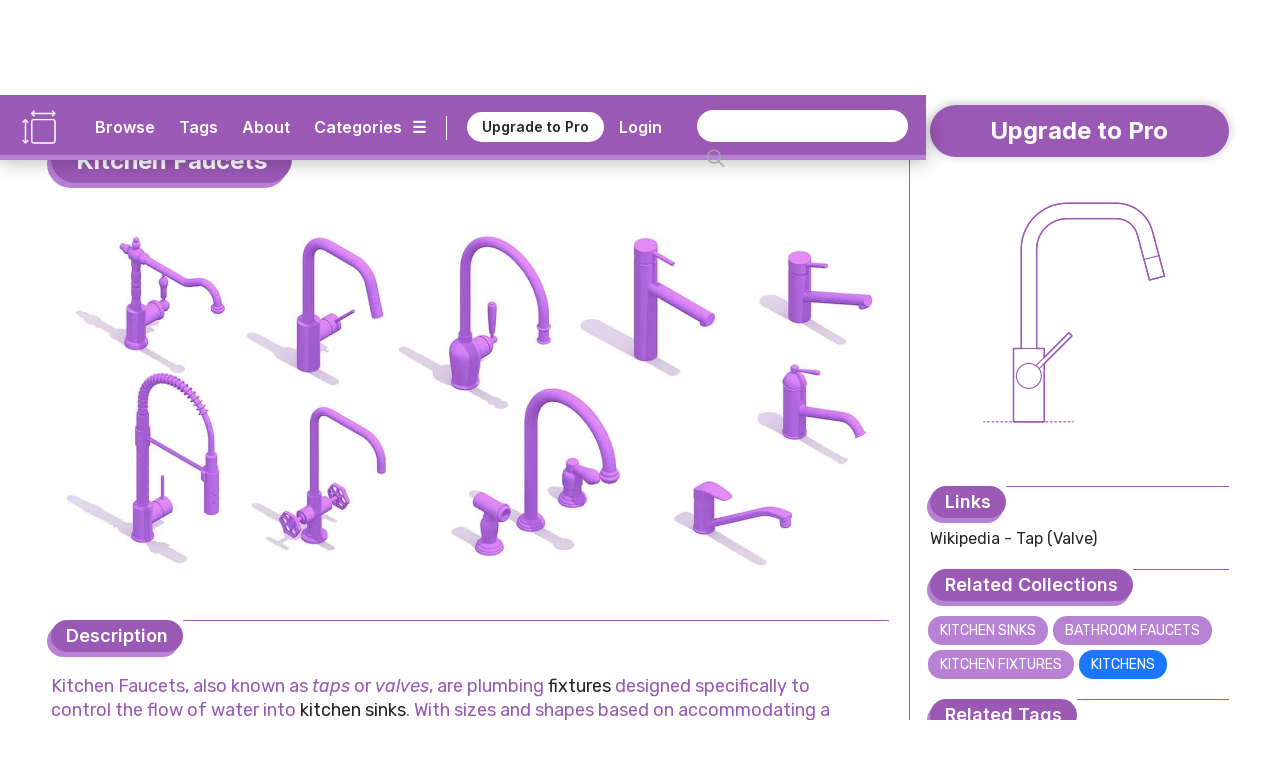

--- FILE ---
content_type: text/html
request_url: https://www.dimensions.com/collection/kitchen-faucets
body_size: 24087
content:
<!DOCTYPE html><!-- Last Published: Thu Jan 15 2026 22:03:38 GMT+0000 (Coordinated Universal Time) --><html data-wf-domain="www.dimensions.com" data-wf-page="5de5ddbfeee205bbb641d05d" data-wf-site="5b37b8e3f23df3a4846e507e" lang="en" data-wf-collection="5de5ddbfeee205b05541cff5" data-wf-item-slug="kitchen-faucets"><head><meta charset="utf-8"/><title>Kitchen Faucets Dimensions &amp; Drawings | Dimensions.com</title><meta content="Kitchen Faucets are plumbing fixtures designed specifically to control the flow of water into kitchen sinks. With sizes and shapes based on a variety of tasks from washing dishes to rinsing vegetables, kitchen faucets feature tall pull-out spouts that allow for a greater range of motion at the sink." name="description"/><meta content="Kitchen Faucets Dimensions &amp; Drawings | Dimensions.com" property="og:title"/><meta content="Kitchen Faucets are plumbing fixtures designed specifically to control the flow of water into kitchen sinks. With sizes and shapes based on a variety of tasks from washing dishes to rinsing vegetables, kitchen faucets feature tall pull-out spouts that allow for a greater range of motion at the sink." property="og:description"/><meta content="https://cdn.prod.website-files.com/5b44edefca321a1e2d0c2aa6/5f7f47688df53aa3557dcd63_Dimensions-Fixtures-Kitchen-Faucets-3D-OG.jpg" property="og:image"/><meta content="Kitchen Faucets Dimensions &amp; Drawings | Dimensions.com" property="twitter:title"/><meta content="Kitchen Faucets are plumbing fixtures designed specifically to control the flow of water into kitchen sinks. With sizes and shapes based on a variety of tasks from washing dishes to rinsing vegetables, kitchen faucets feature tall pull-out spouts that allow for a greater range of motion at the sink." property="twitter:description"/><meta content="https://cdn.prod.website-files.com/5b44edefca321a1e2d0c2aa6/5f7f47688df53aa3557dcd63_Dimensions-Fixtures-Kitchen-Faucets-3D-OG.jpg" property="twitter:image"/><meta property="og:type" content="website"/><meta content="summary_large_image" name="twitter:card"/><meta content="width=device-width, initial-scale=1" name="viewport"/><meta content="6lo4Xw7MmfdWoXxj2e0vNA4PdkkQkToO2qcie5fwvg" name="google-site-verification"/><link href="https://cdn.prod.website-files.com/5b37b8e3f23df3a4846e507e/css/dimensionscom.webflow.shared.1bfb887be.min.css" rel="stylesheet" type="text/css" integrity="sha384-G/uIe+gDkr6vAP0D1boc6vem6jPkgmXzYiWl//duaTBRz54r+f0RoY1/HgruUVlv" crossorigin="anonymous"/><link href="https://fonts.googleapis.com" rel="preconnect"/><link href="https://fonts.gstatic.com" rel="preconnect" crossorigin="anonymous"/><script src="https://ajax.googleapis.com/ajax/libs/webfont/1.6.26/webfont.js" type="text/javascript"></script><script type="text/javascript">WebFont.load({  google: {    families: ["Varela:400","Rubik:300,regular,italic,500,700,900","Inter:regular,600,700"]  }});</script><script type="text/javascript">!function(o,c){var n=c.documentElement,t=" w-mod-";n.className+=t+"js",("ontouchstart"in o||o.DocumentTouch&&c instanceof DocumentTouch)&&(n.className+=t+"touch")}(window,document);</script><link href="https://cdn.prod.website-files.com/5b37b8e3f23df3a4846e507e/5ed4c0908a312733f477a92c_Dimensions-Favicon.png" rel="shortcut icon" type="image/x-icon"/><link href="https://cdn.prod.website-files.com/5b37b8e3f23df3a4846e507e/5ed4c0c6c6c978d631e68bc2_Dimensions-Webclip.png" rel="apple-touch-icon"/><meta name=”robots” content=”index” />

<!-- Google tag (gtag.js) -->
<script async src="https://www.googletagmanager.com/gtag/js?id=G-5C2DR2JYFX"></script>
<script>
  window.dataLayer = window.dataLayer || [];
  function gtag(){dataLayer.push(arguments);}
  gtag('js', new Date());

  gtag('config', 'G-5C2DR2JYFX');
</script>

<meta name="p:domain_verify" content="2a9fa34c76617584dea75e4ee5782ea9"/>

<!-- Memberstack webflow package -->
<script data-memberstack-app="app_clf6ehdez00ji0uni4ari1f12" src="https://static.memberstack.com/scripts/v1/memberstack.js" type="text/javascript"></script>


<!-- Color Highlight -->
<style>
    ::-moz-selection { /* Firefox */
        color: #ffffff;
        background: #CACFD2;
    }

    ::selection {
        color: #ffffff; 
        background: #CACFD2;
    }
</style>


<script src="https://s3.amazonaws.com/bryanmaddock.com/ads.js" type="text/javascript"></script>
<meta name="Googlebot-Image" content="index">

<script type="application/ld+json">
{ 
	"@context" : "https://schema.org",
  "@type" : "WebSite",
  "url" : "https://www.dimensions.com",
  "name" : "Dimensions.com",
  "copyrightYear" : "2020",
  "copyrightHolder" : [
    { "@type" : "Organization",
      "url" : "https://www.dimensions.com",
      "name" : "Dimensions.com",
      "contactPoint" : [
        { "@type" : "ContactPoint",
          "url" : "https://www.dimensions.com",
          "email" : "info@dimensions.com",
          "contactType" : "customer service"
        }
      ]
    }
  ]
}
</script>

<script type="application/ld+json">
{
  "@context" : "http://schema.org",
  "@type" : "Dataset",
    "name" : "Kitchen Faucets Drawings & Dimensions",
    "description" : "Kitchen Faucets are plumbing fixtures designed specifically to control the flow of water into kitchen sinks. With sizes and shapes based on a variety of tasks from washing dishes to rinsing vegetables, kitchen faucets feature tall pull-out spouts that allow for a greater range of motion at the sink.",
    "sourceOrganization" : "Dimensions.com"
}
</script>

<script type="application/ld+json">
{
  "@context" : "https://schema.org",
  "@type" : "ImageObject",
    "image" : "https://cdn.prod.website-files.com/5b44edefca321a1e2d0c2aa6/5f7f47756cf2f153b0c2bbd1_Dimensions-Fixtures-Kitchen-Faucets-3D-Introduction.jpg",
      "representativeOfPage" : "True",
      "caption" : "Collection of 3D Kitchen Faucets with assorted designs, sizes, shapes and functions",
			"encodingFormat" : "image/svg+xml",
			"width" : {
        "@type": "QuantitativeValue",
        "value": "750"
      },
    "thumbnail" : "https://cdn.prod.website-files.com/5b44edefca321a1e2d0c2aa6/5f7f47688df53aa3557dcd63_Dimensions-Fixtures-Kitchen-Faucets-3D-OG.jpg",
    "creator" : "Dimensions.com"
}
</script>
<script type="application/ld+json">
{
  "@context" : "https://schema.org",
  "@type" : "ImageObject",
    "image" : "https://cdn.prod.website-files.com/5b44edefca321a1e2d0c2aa6/5ce8428ed904f20929aab9f2_Dimensions-Guide-Fixtures-Kitchen-Faucets-Comparison.svg",
      "representativeOfPage" : "False",
      "caption" : "Illustration graphic comparing the sizes and styles of various kitchen faucets",
			"encodingFormat" : "image/svg+xml",
    "creator" : "Dimensions.com"
}
</script>

<script type="application/ld+json">
{ 
	"@context" : "https://schema.org",
  "@type" : "QAPage",
	"mainEntity" : [
    { "@type" : "Question",
      "text" : "How do you install a kitchen faucet?",
			"name" : "How do you install a kitchen faucet?",
			"answerCount" : "1",
			"author" : "Dimensions.com",
			"dateCreated" : "Sep 11, 2025",
      "acceptedAnswer" : [
        { "@type" : "Answer",
					"Name" : "The first factor to note when installing a kitchen faucet is that there exists a variety of types all of which can have different installation instructions. The steps are as follows: place gasket over the faucet holes and set the watertight plate, feed the lines of faucet through the hole, install washers and nuts and connect the water supply lines (making sure they are tight), remove the aerator and let the water run to clear the faucet lines, then finally turn the faucet off and position the aerator back.",
          "text" : "The first factor to note when installing a kitchen faucet is that there exists a variety of types all of which can have different installation instructions. The steps are as follows: place gasket over the faucet holes and set the watertight plate, feed the lines of faucet through the hole, install washers and nuts and connect the water supply lines (making sure they are tight), remove the aerator and let the water run to clear the faucet lines, then finally turn the faucet off and position the aerator back.",
          "dateCreated" : "Sep 11, 2025",
          "author" : "Dimensions.com",
          "upvoteCount" : "1",
          "url" : "https://www.dimensions.com"
        }
      ]
    }
  ]
}
</script>

<script type="application/ld+json">
{ 
	"@context" : "https://schema.org",
  "@type" : "QAPage",
	"mainEntity" : [
    { "@type" : "Question",
      "text" : "How do you fix a leaking kitchen faucet?",
			"name" : "How do you fix a leaking kitchen faucet?",
			"answerCount" : "1",
			"author" : "Dimensions.com",
			"dateCreated" : "Sep 11, 2025",
      "acceptedAnswer" : [
        { "@type" : "Answer",
					"Name" : "To fix a leaking kitchen faucet, it must be disassembled with parts examined for damages. First turn off the water by use of the shut-off valves to allow for maintenance. Second, switch the faucet handle to the running or “on” position to release any remaining water or pressure. Then close the drain and remove the aerator for close inspection. Parts may possibly be in need of replacement. ",
          "text" : "To fix a leaking kitchen faucet, it must be disassembled with parts examined for damages. First turn off the water by use of the shut-off valves to allow for maintenance. Second, switch the faucet handle to the running or “on” position to release any remaining water or pressure. Then close the drain and remove the aerator for close inspection. Parts may possibly be in need of replacement. ",
          "dateCreated" : "Sep 11, 2025",
          "author" : "Dimensions.com",
          "upvoteCount" : "1",
          "url" : "https://www.dimensions.com"
        }
      ]
    }
  ]
}
</script>

<script type="application/ld+json">
{ 
	"@context" : "https://schema.org",
  "@type" : "QAPage",
	"mainEntity" : [
    { "@type" : "Question",
      "text" : "What size faucet should be used for a kitchen sink?",
			"name" : "What size faucet should be used for a kitchen sink?",
			"answerCount" : "1",
			"author" : "Dimensions.com",
			"dateCreated" : "Sep 11, 2025",
      "acceptedAnswer" : [
        { "@type" : "Answer",
					"Name" : "There is not a set standard faucet size used for a kitchen sink although this is important to check. The two factors to consider are functionality and proportion. A higher spout is recommended as it provides more space to stack pots for washing. However, a spout with considerable height may not fit depending on the physical restraints of the space. The reach distance or horizontal dimension from the spout to the connection of the faucet to the sink also needs to be considered to make for the best position of the water stream (typically targeting the drain).",
          "text" : "There is not a set standard faucet size used for a kitchen sink although this is important to check. The two factors to consider are functionality and proportion. A higher spout is recommended as it provides more space to stack pots for washing. However, a spout with considerable height may not fit depending on the physical restraints of the space. The reach distance or horizontal dimension from the spout to the connection of the faucet to the sink also needs to be considered to make for the best position of the water stream (typically targeting the drain).",
          "dateCreated" : "Sep 11, 2025",
          "author" : "Dimensions.com",
          "upvoteCount" : "1",
          "url" : "https://www.dimensions.com"
        }
      ]
    }
  ]
}
</script>
<script type="text/javascript">window.__WEBFLOW_CURRENCY_SETTINGS = {"currencyCode":"USD","symbol":"$","decimal":".","fractionDigits":2,"group":",","template":"{{wf {\"path\":\"symbol\",\"type\":\"PlainText\"} }} {{wf {\"path\":\"amount\",\"type\":\"CommercePrice\"} }} {{wf {\"path\":\"currencyCode\",\"type\":\"PlainText\"} }}","hideDecimalForWholeNumbers":false};</script></head><body><header class="header-wrapper" data-ix="header-fade-slide-down"><div style="background-color:#9b59b6" class="header-navigation-wrapper"><div class="header-navigation"><div class="header-logo-wrapper"><a href="/?r=0" class="header-logo w-inline-block" data-ix="hover-logo"><img src="https://cdn.prod.website-files.com/5b37b8e3f23df3a4846e507e/5ecbfd34572321ee0c3c86ae_Dimensions-Icon.svg" alt="Dimensions.com logo" class="icon"/></a><a href="/?r=0" class="wordmark-link-wrapper w-inline-block"><div class="header-wordmark">Dimensions.com</div></a></div><div class="header-navigation-right-wrapper"><div class="header-link-wrapper"><div class="header-tools-wrapper"><a href="/browse" class="header-link-text">Browse</a><a href="/tags" class="header-link-text tags">Tags</a><a href="/about" class="header-link-text">About</a><a data-w-id="18b7fcad-bb22-df22-3cb9-8eb34b852e1f" href="#" class="category-dropdown-full-button w-inline-block"><div class="header-link-text category w-hidden-small w-hidden-tiny">Categories</div><div class="header-link-text icon w-hidden-small w-hidden-tiny">☰</div></a><a data-w-id="18b7fcad-bb22-df22-3cb9-8eb34b852e24" href="#" class="category-dropdown-mobile w-inline-block"><div class="header-link-text icon">☰</div></a></div><div class="header-user-wrapper"><div class="header-vert-break"></div><a href="/users/pricing" data-ms-content="!members" class="header-signup" data-ix="hover-button">Upgrade to Pro</a><a href="/users/pricing" data-ms-content="no-plans" class="header-signup" data-ix="hover-button">Renew Pro</a><a href="https://fantasticoffense.typeform.com/to/e8KFCrzC" ms-hide="pro" target="_blank" class="header-signup feedback" data-ix="hover-button">We&#x27;d love your feedback</a><a href="/users/login" data-ms-content="!members" class="header-link-text off user">Login</a><a data-ms-modal="profile" href="#" class="header-icon w-inline-block" data-ix="hover-logo"><img src="https://cdn.prod.website-files.com/5b37b8e3f23df3a4846e507e/5ecc5b9534031cbb4f14e787_Dimensions-Icon-User.svg" alt="" class="user-icon"/></a></div></div><div class="search-wrapper"><form action="/search" class="search w-clearfix w-form"><input class="search-input home w-input" maxlength="256" name="query" placeholder="" type="search" id="search" required=""/><input type="submit" class="search-button home w-button" value=" "/></form></div></div></div></div><div style="background-color:#b781d4" class="header-dropdown-wrapper"><div class="header-dropdown"><div class="header-dropdown-content"><a href="/classifications/humans" class="header-dropdown-link">Humans</a><a href="/classifications/animals" class="header-dropdown-link">animals</a><a href="/classifications/plants" class="header-dropdown-link">Plants</a><a href="/classifications/objects" class="header-dropdown-link">Objects</a><a href="/classifications/furniture" class="header-dropdown-link">Furniture</a><a href="/classifications/fixtures" class="header-dropdown-link">Fixtures</a><a href="/classifications/layouts" class="header-dropdown-link">Layouts</a><a href="/classifications/buildings" class="header-dropdown-link">Buildings</a><a href="/classifications/transport" class="header-dropdown-link">Transport</a><a href="/classifications/sports" class="header-dropdown-link">Sports</a><a href="/classifications/digital" class="header-dropdown-link">Digital</a><a href="/classifications/pop-culture" class="header-dropdown-link">Pop Culture</a></div></div></div></header><div style="background-color:#9b59b6" class="header-mobile-wrapper"><div class="nav-mobile"><a data-w-id="7e5e86bd-3ec7-ea4e-6630-56f8851f7a92" href="#" class="nav-close-button w-button">X</a><div class="nav-user-wrapper"><div class="header-logo-wrapper"><a href="/?r=0" class="header-logo w-inline-block" data-ix="hover-logo"><img src="https://cdn.prod.website-files.com/5b37b8e3f23df3a4846e507e/5ecbfd34572321ee0c3c86ae_Dimensions-Icon.svg" alt="Dimensions.com logo" class="icon"/></a><div class="header-wordmark">Dimensions.com</div></div></div><div class="nav-wrapper"><div class="search-wrapper mobile"><form action="/search" class="search mobile w-form"><input class="search-input home mobile w-input" maxlength="256" name="query" placeholder="" type="search" id="search" required=""/><input type="submit" class="search-button home mobile w-button" value=" "/></form></div><div class="nav-link-wrapper"><a href="/users/login" data-ms-content="!members" class="nav-link-text left">Login</a><a href="#" data-ms-modal="profile" class="nav-link-text">Account</a><a href="/users/pricing" class="nav-link-text">Pro</a><a href="/about" class="nav-link-text">About</a></div><div class="divider-split-full mobile-nav" data-ix="scroll-appear"></div><div class="nav-category-wrapper"><div class="nav-list-column"><a href="/classifications/humans" class="nav-category-text">Humans</a><a href="/classifications/animals" class="nav-category-text">Animals</a><a href="/classifications/plants" class="nav-category-text">Plants</a><a href="/classifications/objects" class="nav-category-text">Objects</a></div><div class="nav-list-column"><a href="/classifications/furniture" class="nav-category-text">Furniture</a><a href="/classifications/fixtures" class="nav-category-text">Fixtures</a><a href="/classifications/layouts" class="nav-category-text">Layouts</a><a href="/classifications/buildings" class="nav-category-text">Buildings</a></div><div class="nav-list-column"><a href="/classifications/transport" class="nav-category-text">Transport</a><a href="/classifications/sports" class="nav-category-text">Sports</a><a href="/classifications/digital" class="nav-category-text">Digital</a><a href="/classifications/pop-culture" class="nav-category-text">Pop Culture</a></div></div><div class="divider-split-full mobile-nav" data-ix="scroll-appear"></div><div class="nav-link-wrapper"><a href="/browse" class="nav-link-text left">Browse</a><a href="/tags" class="nav-link-text">Tags</a><a href="/conversion-calculator" class="nav-link-text">Convert</a></div></div></div></div><div class="empty-filler"></div><div class="content-wrapper"><main class="section-wrapper horizontal" data-ix="title-fade-slide-in"><div class="section-content-left-wrapper"><div id="w-node-d8f7ba59-2390-68da-c6f7-92f46b8db9ed-b641d05d" class="section-content-left-left-column-wrapper"><div class="content-header-wrapper element bubble"><div class="content-header-link-wrapper bubble"><a style="color:#9b59b6" href="/classifications/fixtures" class="text-category-subtitle">Fixtures</a><div style="color:#9b59b6" class="text-category-subtitle spacer">&gt;</div><a style="color:#9b59b6" href="/subcategories/fixture-types" class="text-category-subtitle">Fixture Types</a></div><div style="background-color:#9b59b6" class="title-header-wrapper-bubble"><h1 class="text-page-title white">Kitchen Faucets</h1></div><div style="background-color:#b781d4" class="title-header-wrapper-bubble shadow"><h1 class="text-page-title white">Kitchen Faucets</h1></div></div><div class="intro-featured-wrapper"><div class="featured-img-wrapper"><img alt="Collection of 3D Kitchen Faucets with assorted designs, sizes, shapes and functions" src="https://cdn.prod.website-files.com/5b44edefca321a1e2d0c2aa6/5f7f47756cf2f153b0c2bbd1_Dimensions-Fixtures-Kitchen-Faucets-3D-Introduction.jpg" sizes="100vw" srcset="https://cdn.prod.website-files.com/5b44edefca321a1e2d0c2aa6/5f7f47756cf2f153b0c2bbd1_Dimensions-Fixtures-Kitchen-Faucets-3D-Introduction-p-500.jpeg 500w, https://cdn.prod.website-files.com/5b44edefca321a1e2d0c2aa6/5f7f47756cf2f153b0c2bbd1_Dimensions-Fixtures-Kitchen-Faucets-3D-Introduction-p-1600.jpeg 1600w, https://cdn.prod.website-files.com/5b44edefca321a1e2d0c2aa6/5f7f47756cf2f153b0c2bbd1_Dimensions-Fixtures-Kitchen-Faucets-3D-Introduction.jpg 2000w" class="content-img"/><img alt="Collection of 3D Kitchen Faucets with assorted designs, sizes, shapes and functions" src="https://cdn.prod.website-files.com/5b44edefca321a1e2d0c2aa6/652d6beb67cf3417500bbcf1_Dimensions-Guide-Fixtures-Kitchen-Faucets-IKEA_Almaren-Pull-Out-Spout-Faucet-Icon%20copy.svg" class="content-img w-condition-invisible"/></div></div><div class="section-main-header-wrapper"><div class="section-main-subtitle-wrapper"><div style="background-color:#9b59b6" class="section-main-subtitle-bubble">Description</div><div style="background-color:#b781d4" class="section-main-subtitle-bubble shadow-main">Description</div></div><div style="background-color:#9b59b6" class="divider-split-full"></div></div><div style="color:#9b59b6" class="section-description w-richtext"><p>Kitchen Faucets, also known as <em>taps</em> or <em>valves</em>, are plumbing <a href="/classifications/fixtures">fixtures</a> designed specifically to control the flow of water into <a href="/collection/kitchen-sinks">kitchen sinks</a>. With sizes and shapes based on accommodating a variety of <a href="/collection/kitchen-layouts">kitchen</a> tasks from washing dishes to rinsing vegetables, kitchen faucets commonly feature tall spout heights and pull-out spouts that allow for a greater range of motion around the kitchen sink. Kitchen faucets are commonly made of brass, stainless steel, plastic, or zinc and are available in a large range of styles that work with any desired kitchen aesthetic.</p></div><div class="section-main-header-wrapper"><div class="section-main-subtitle-wrapper"><div style="background-color:#9b59b6" class="section-main-subtitle-bubble w-embed">History</div><div style="background-color:#b781d4" class="section-main-subtitle-bubble shadow-main w-embed">History</div></div><div style="background-color:#9b59b6" class="divider-split-full"></div></div><div style="color:#9b59b6" class="section-description w-richtext"><p>Kitchen faucets originated as simple taps, drawing water directly from outside sources. Over time, as plumbing advanced, faucets moved indoors, with hand pumps being common in the 19th century. As cities developed water systems, turnable handles controlling water flow became standard. The 20th century saw an array of designs and materials, from separate hot and cold taps to single-handle mixers. Innovations also led to features like pull-out sprayers, making kitchen tasks easier.</p></div><div class="featured-img-wrapper"><img alt="Illustration graphic comparing the sizes and styles of various kitchen faucets" src="https://cdn.prod.website-files.com/5b44edefca321a1e2d0c2aa6/5ce8428ed904f20929aab9f2_Dimensions-Guide-Fixtures-Kitchen-Faucets-Comparison.svg" class="content-img"/></div><div class="section-main-header-wrapper"><div class="section-main-subtitle-wrapper"><div style="background-color:#9b59b6" class="section-main-subtitle-bubble w-embed">Future</div><div style="background-color:#b781d4" class="section-main-subtitle-bubble shadow-main w-embed">Future</div></div><div style="background-color:#9b59b6" class="divider-split-full"></div></div><div style="color:#9b59b6" class="section-description w-richtext"><p>The future of kitchen faucets is promising with tech-driven enhancements. Touchless operations, using sensors, are gaining popularity for their hygiene benefits. Smart faucets, integrated with voice assistants, can dispense specific water amounts or temperatures. Water conservation is a pressing challenge, pushing for designs that minimize wastage. Eco-friendly models, aerators, and water filters are in demand. Additionally, styles are diversifying with customizable features, allowing users to select finishes, sprayer types, and mount options to fit their unique kitchen aesthetics.</p></div><div class="section-main-header-wrapper"><div class="section-main-subtitle-wrapper"><div style="background-color:#9b59b6" class="section-main-subtitle-bubble">Common Questions</div><div style="background-color:#b781d4" class="section-main-subtitle-bubble shadow-main">Common Questions</div></div><div style="background-color:#9b59b6" class="divider-split-full"></div></div><div class="content-questions-wrapper"><div class="questions-upper-wrapper"><div class="questions-group-main-wrapper"><div class="question-answer-wrapper"><div style="color:#9b59b6" class="question-wrapper"><div class="questions-text">How do you install a kitchen faucet?</div></div><p style="color:#9b59b6" class="section-description-light">The first factor to note when installing a kitchen faucet is that there exists a variety of types all of which can have different installation instructions. The steps are as follows: place gasket over the faucet holes and set the watertight plate, feed the lines of faucet through the hole, install washers and nuts and connect the water supply lines (making sure they are tight), remove the aerator and let the water run to clear the faucet lines, then finally turn the faucet off and position the aerator back.</p></div><div class="question-answer-wrapper"><div style="color:#9b59b6" class="question-wrapper"><div class="questions-text">How do you fix a leaking kitchen faucet?</div></div><p style="color:#9b59b6" class="section-description-light">To fix a leaking kitchen faucet, it must be disassembled with parts examined for damages. First turn off the water by use of the shut-off valves to allow for maintenance. Second, switch the faucet handle to the running or “on” position to release any remaining water or pressure. Then close the drain and remove the aerator for close inspection. Parts may possibly be in need of replacement. </p></div><div class="question-answer-wrapper"><div style="color:#9b59b6" class="question-wrapper"><div class="questions-text">What size faucet should be used for a kitchen sink?</div></div><p style="color:#9b59b6" class="section-description-light">There is not a set standard faucet size used for a kitchen sink although this is important to check. The two factors to consider are functionality and proportion. A higher spout is recommended as it provides more space to stack pots for washing. However, a spout with considerable height may not fit depending on the physical restraints of the space. The reach distance or horizontal dimension from the spout to the connection of the faucet to the sink also needs to be considered to make for the best position of the water stream (typically targeting the drain).</p></div></div></div></div></div></div><main style="border-color:#9b59b6" class="section-content-right-wrapper collection" data-ix="scroll-appear"><div class="info-pair-wrapper mobile"><a data-ms-content="!members" style="background-color:#9b59b6" href="/users/pricing" class="signup-button-pro w-button" data-ix="hover-home">Upgrade to Pro</a><div class="element-3d-icon-wrapper"><img src="https://cdn.prod.website-files.com/5b44edefca321a1e2d0c2aa6/652d6beb67cf3417500bbcf1_Dimensions-Guide-Fixtures-Kitchen-Faucets-IKEA_Almaren-Pull-Out-Spout-Faucet-Icon%20copy.svg" loading="lazy" alt="Fixtures" class="element-3d-icon"/></div><div class="link-wrapper" data-ix="scroll-appear"><div class="section-subtitle-header-wrapper"><div class="section-subtitle-wrapper"><div style="background-color:#9b59b6" class="section-subtitle-bubble">Links</div><div style="background-color:#b781d4" class="section-subtitle-bubble shadow">Links</div></div><div style="background-color:#9b59b6" class="divider-split-full"></div></div><div class="detail-text w-richtext"><p><a href="https://en.wikipedia.org/wiki/Tap_(valve)" target="_blank" data-rt-link-type="external">Wikipedia - Tap (Valve)</a></p></div></div><div class="collection-navigation-wrapper w-condition-invisible"><h1 style="color:#9b59b6" class="collection-hero-header-development w-condition-invisible">* Under Development *</h1></div><div class="related-wrapper navigation w-condition-invisible"><div class="section-subtitle-header-wrapper"><div class="section-subtitle-wrapper"><div style="background-color:#9b59b6" class="section-subtitle-bubble">Types</div><div style="background-color:#b781d4" class="section-subtitle-bubble shadow">Types</div></div><div style="background-color:#9b59b6" class="divider-split-full"></div></div><div class="downloads-icon-wrapper navigation"><a style="color:#9b59b6" href="#type-1" class="detail-text w-condition-invisible w-dyn-bind-empty"></a><a style="color:#9b59b6" href="#type-2" class="detail-text w-condition-invisible w-dyn-bind-empty"></a><a style="color:#9b59b6" href="#type-3" class="detail-text w-condition-invisible w-dyn-bind-empty"></a><a style="color:#9b59b6" href="#type-4" class="detail-text w-condition-invisible w-dyn-bind-empty"></a><a style="color:#9b59b6" href="#type-5" class="detail-text w-condition-invisible w-dyn-bind-empty"></a><a style="color:#9b59b6" href="#type-6" class="detail-text w-condition-invisible w-dyn-bind-empty"></a><a style="color:#9b59b6" href="#type-7" class="detail-text w-condition-invisible w-dyn-bind-empty"></a><a style="color:#9b59b6" href="#type-8" class="detail-text w-condition-invisible w-dyn-bind-empty"></a><a style="color:#9b59b6" href="#other" class="detail-text w-condition-invisible">Other</a></div></div><div class="related-wrapper w-condition-invisible"><div class="section-subtitle-header-wrapper"><div class="section-subtitle-wrapper"><div style="background-color:#9b59b6" class="section-subtitle-bubble">Guides</div><div style="background-color:#b781d4" class="section-subtitle-bubble shadow">Guides</div></div><div style="background-color:#9b59b6" class="divider-split-full"></div></div><div class="downloads-icon-wrapper navigation"><div class="related-tag-list-wrapper w-dyn-list"><div class="empty-invisible w-dyn-empty"></div></div></div></div><div class="related-wrapper"><div class="section-subtitle-header-wrapper"><div class="section-subtitle-wrapper"><div style="background-color:#9b59b6" class="section-subtitle-bubble">Related Collections</div><div style="background-color:#b781d4" class="section-subtitle-bubble shadow">Related Collections</div></div><div style="background-color:#9b59b6" class="divider-split-full"></div></div><div class="downloads-icon-wrapper"><div class="related-tag-list-wrapper w-dyn-list"><div role="list" class="related-tag-list w-dyn-items"><div role="listitem" class="related-tag-item w-dyn-item"><a style="background-color:#b781d4" href="/collection/kitchen-sinks" class="tag-button w-button" data-ix="hover-logo">Kitchen Sinks</a></div><div role="listitem" class="related-tag-item w-dyn-item"><a style="background-color:#b781d4" href="/collection/bathroom-faucets" class="tag-button w-button" data-ix="hover-logo">Bathroom Faucets</a></div><div role="listitem" class="related-tag-item w-dyn-item"><a style="background-color:#b781d4" href="/collection/kitchen-fixtures" class="tag-button w-button" data-ix="hover-logo">Kitchen Fixtures</a></div><div role="listitem" class="related-tag-item w-dyn-item"><a style="background-color:#1b77ff" href="/collection/kitchen-layouts" class="tag-button w-button" data-ix="hover-logo">Kitchens</a></div></div></div></div></div><div class="related-wrapper"><div class="section-subtitle-header-wrapper"><div class="section-subtitle-wrapper"><div style="background-color:#9b59b6" class="section-subtitle-bubble">Related Tags</div><div style="background-color:#b781d4" class="section-subtitle-bubble shadow">Related Tags</div></div><div style="background-color:#9b59b6" class="divider-split-full"></div></div><div class="downloads-icon-wrapper"><div class="related-tag-list-wrapper w-dyn-list"><div role="list" class="related-tag-list w-dyn-items"><div role="listitem" class="related-tag-item w-dyn-item"><a href="/tags/kitchens" class="tag-button w-button" data-ix="hover-logo">Kitchens</a></div><div role="listitem" class="related-tag-item w-dyn-item"><a href="/tags/restaurants" class="tag-button w-button" data-ix="hover-logo">Restaurants</a></div></div></div></div></div><div class="detail-group-wrapper share"><div class="section-main-header-wrapper"><div class="section-main-subtitle-wrapper"><div style="background-color:#9b59b6" class="section-main-subtitle-bubble">Share</div><div style="background-color:#b781d4" class="section-main-subtitle-bubble shadow-main">Share</div></div><div style="background-color:#9b59b6" class="divider-split-full"></div></div><div class="social-share-wrapper"><div style="background-color:#b781d4" class="social-button-wrapper" data-ix="hover-download"><div class="social-embed w-embed"><a onclick="window.open(this.href, 'twitter-share','width=580,height=296');”

<a class="share-button twitter"

href="http://twitter.com/share?url=https://www.dimensions.com/collection/kitchen-faucets&via=dimensionscom" target="_blank">
<div><img src="https://cdn.prod.website-files.com/5b37b8e3f23df3a4846e507e/5b4e434e7f1484082cc931e4_DIMENSIONS_Social_Twitter.svg"></div>
</a></div></div><div style="background-color:#b781d4" class="social-button-wrapper" data-ix="hover-download"><div class="social-embed w-embed"><a onclick="window.open(this.href, 'twitter-share','width=580,height=296');return false;”

<a class="share-button facebook"

href="https://www.facebook.com/sharer/sharer.php?u=https://www.dimensions.com/collection/kitchen-faucets" target="_blank">
<div><img src="https://cdn.prod.website-files.com/5b37b8e3f23df3a4846e507e/5b4e434d86ae4be2b1b05e79_DIMENSIONS_Social_Facebook.svg"></div>
</a></div></div><div style="background-color:#b781d4" class="social-button-wrapper" data-ix="hover-download"><div class="social-embed w-embed"><a onclick="window.open(this.href, 'twitter-share','width=580,height=296');return false;”

<a class="share-button pinterest"

href="https://pinterest.com/pin/create/button/?url=https://www.dimensions.com/collection/kitchen-faucets" target="_blank">
<div><img src="https://cdn.prod.website-files.com/5b37b8e3f23df3a4846e507e/5b4e434e7c4ce9cd0a965f5d_DIMENSIONS_Social_Pinterest.svg"></div>
</a></div></div></div><div class="page-contribution-info"><div class="text-info-wrapper"><div style="color:#9b59b6" class="text-info-contribution">Text by</div><a style="color:#9b59b6" href="/team/bryan-maddock" class="text-info-contribution-link">Bryan</a></div><div class="text-info-wrapper"><div style="color:#9b59b6" class="text-info-contribution">Updated on</div><div style="color:#9b59b6" class="text-info-contribution-link">September 11, 2025</div></div></div></div></div></main></main><section class="section-wrapper"><div class="section-grid-header-wrapper"><div class="section-full-header-links-wrapper"><div class="section-full-header-wrapper"><div class="title-header-group-wrapper"><div style="background-color:#9b59b6" class="title-header-wrapper-bubble"><div class="text-page-title white">Kitchen Faucets</div></div><div style="background-color:#b781d4" class="title-header-wrapper-bubble shadow"><div class="text-page-title white">Kitchen Faucets</div></div></div><div ms-hide="pro" style="background-color:#9b59b6" class="divider-split-full side bubble"></div></div><div class="filters-horizontal-filter"><div class="filters-wrapper-filter"><div data-hover="true" data-delay="0" class="sort-dropdown-filter w-dropdown"><div style="color:#9b59b6" class="dropdown-toggle-filter w-dropdown-toggle"><div class="icon-2 w-icon-dropdown-toggle"></div><div class="sort-by-text-filter">Sort by</div></div><nav class="sort-dropdown-list-filter w-dropdown-list"><div sort-by=".name-sort" class="tab-button-dropdown-filter active name"><div class="tab-browse-text-filter">Name</div></div><div sort-by=".height-sort" class="tab-button-dropdown-filter height"><div class="tab-browse-text-filter">Height</div></div><div sort-by=".width-sort" class="tab-button-dropdown-filter width"><div class="tab-browse-text-filter">Width</div></div><div sort-by=".depth-sort" class="tab-button-dropdown-filter depth"><div class="tab-browse-text-filter">Depth</div></div><div sort-by=".length-sort" class="tab-button-dropdown-filter length w-condition-invisible"><div class="tab-browse-text-filter">Length</div></div><div sort-by=".area-sort" class="tab-button-dropdown-filter area w-condition-invisible"><div class="tab-browse-text-filter">Area</div></div><div sort-by=".weight-sort" class="tab-button-dropdown-filter weight w-condition-invisible"><div class="tab-browse-text-filter">Weight</div></div><div sort-by=".year-sort" class="tab-button-dropdown-filter year w-condition-invisible"><div class="tab-browse-text-filter w-dyn-bind-empty"></div></div><div sort-by=".popularity-sort" class="tab-button-dropdown-filter popularity"><div class="tab-browse-text-filter">Popularity</div></div></nav></div></div><div class="filters-filter-wrapper-filter"><div class="filter-form-filter w-form"><form id="email-form" name="email-form" data-name="Email Form" method="get" class="search-parent-filter" data-wf-page-id="5de5ddbfeee205bbb641d05d" data-wf-element-id="e46d85cd-69ac-3a6d-04ae-4be29b763be5"><input class="filter-text-field-filter w-input" maxlength="256" name="name" filter-by="*" data-name="Name" style="border-color:#9b59b6" placeholder="Filter by search" type="text" id="name"/></form><div class="w-form-done"><div>Thank you! Your submission has been received!</div></div><div class="w-form-fail"><div>Oops! Something went wrong while submitting the form.</div></div></div><div class="filter-toggle-wrapper-filter"><a filter-by="https" style="background-color:#9b59b6" href="#" class="filter-button-3d-filter w-inline-block"><img src="https://cdn.prod.website-files.com/5b37b8e3f23df3a4846e507e/605e682025146e3d71cd0971_Dimensions-Filter-3D-Icon.svg" loading="lazy" alt="" class="filter-button-3d-icon-filter"/></a></div></div></div></div></div><div class="grid-wrapper w-dyn-list"><div role="list" class="combo-grid-list-filter w-dyn-items"><div data-item="true" role="listitem" class="grid-item-filter w-dyn-item"><div class="grid-item-wrapper-filter"><div style="background-color:#9b59b6" class="element-divider"></div><div class="grid-header-wrapper"><div class="grid-text-wrapper"><a style="color:#9b59b6" href="/element/ikea-gamlesjon-dual-control-kitchen-faucet" class="text-element-title-grid">IKEA Gamlesjön Kitchen Faucet</a><div class="sort-hidden"><div>0</div></div></div></div><div data-ms-content="pro" class="grid-download-wrapper"><div data-gatrack="Downloads,Element,DWG Imperial" style="background-color:#9b59b6" class="download-button embed small w-embed" data-ix="fade-button"><a href='https://dimensionsguide.s3.amazonaws.com/06-FIXTURES/KITCHEN-FAUCETS/IKEA-GAMLESJON-DUAL-CONTROL-KITCHEN-FAUCET/Dimensions-Fixtures-Kitchen-Faucets-IKEA-Gamlesjon-Dual-Control-Kitchen-Faucet.dwg' style="text-decoration: none;"><button class="embed-button-sm">DWG (FT)</button></a></div><div data-gatrack="Downloads,Element,DWG Metric" style="background-color:#9b59b6" class="download-button embed small w-embed" data-ix="fade-button"><a href='https://dimensionsguide.s3.amazonaws.com/06-FIXTURES/KITCHEN-FAUCETS/IKEA-GAMLESJON-DUAL-CONTROL-KITCHEN-FAUCET/Dimensions-Fixtures-Kitchen-Faucets-IKEA-Gamlesjon-Dual-Control-Kitchen-Faucet-Metric.dwg'style="text-decoration: none;"><button class="embed-button-sm">DWG (M)</button></a></div><div data-gatrack="Downloads,Element,SVG" style="background-color:#9b59b6" class="download-button embed small w-embed" data-ix="fade-button"><a href="https://dimensionsguide.s3.amazonaws.com/06-FIXTURES/KITCHEN-FAUCETS/IKEA-GAMLESJON-DUAL-CONTROL-KITCHEN-FAUCET/Dimensions-Fixtures-Kitchen-Faucets-IKEA-Gamlesjon-Dual-Control-Kitchen-Faucet.svg" style="text-decoration: none;"><button class="embed-button-sm">SVG</button></a></div><div data-gatrack="Downloads,Element,JPG" style="background-color:#9b59b6" class="download-button embed small w-embed" data-ix="fade-button"><a href="https://dimensionsguide.s3.amazonaws.com/06-FIXTURES/KITCHEN-FAUCETS/IKEA-GAMLESJON-DUAL-CONTROL-KITCHEN-FAUCET/Dimensions-Fixtures-Kitchen-Faucets-IKEA-Gamlesjon-Dual-Control-Kitchen-Faucet.jpg" style="text-decoration: none;"><button class="embed-button-sm">JPG</button></a></div><div data-gatrack="Downloads,Element,3DM Imperial" style="background-color:#9b59b6" class="download-button embed small w-embed" data-ix="fade-button"><a href='https://dimensionsguide.s3.amazonaws.com/06-FIXTURES/KITCHEN-FAUCETS/IKEA-GAMLESJON-DUAL-CONTROL-KITCHEN-FAUCET/3D/3D-Dimensions-Fixtures-Kitchen-Faucets-IKEA-Gamlesjon-Dual-Control-Kitchen-Faucet.3dm'style="text-decoration: none;"><button class="embed-button-sm">3DM (FT)</button></a></div><div data-gatrack="Downloads,Element,3DM Metric" style="background-color:#9b59b6" class="download-button embed small w-embed" data-ix="fade-button"><a href='https://dimensionsguide.s3.amazonaws.com/06-FIXTURES/KITCHEN-FAUCETS/IKEA-GAMLESJON-DUAL-CONTROL-KITCHEN-FAUCET/3D/3D-Dimensions-Fixtures-Kitchen-Faucets-IKEA-Gamlesjon-Dual-Control-Kitchen-Faucet-Metric.3dm'style="text-decoration: none;"><button class="embed-button-sm">3DM (M)</button></a></div><div data-gatrack="Downloads,Element,OBJ" style="background-color:#9b59b6" class="download-button embed small w-embed" data-ix="fade-button"><a href='https://dimensionsguide.s3.amazonaws.com/06-FIXTURES/KITCHEN-FAUCETS/IKEA-GAMLESJON-DUAL-CONTROL-KITCHEN-FAUCET/3D/3D-Dimensions-Fixtures-Kitchen-Faucets-IKEA-Gamlesjon-Dual-Control-Kitchen-Faucet.obj'style="text-decoration: none;"><button class="embed-button-sm">OBJ</button></a></div><div data-gatrack="Downloads,Element,SKP" style="background-color:#9b59b6" class="download-button embed small w-embed" data-ix="fade-button"><a href='https://dimensionsguide.s3.amazonaws.com/06-FIXTURES/KITCHEN-FAUCETS/IKEA-GAMLESJON-DUAL-CONTROL-KITCHEN-FAUCET/3D/3D-Dimensions-Fixtures-Kitchen-Faucets-IKEA-Gamlesjon-Dual-Control-Kitchen-Faucet.skp'style="text-decoration: none;"><button class="embed-button-sm">SKP</button></a></div></div><div class="grid-text-wrapper-filter"><div style="color:#9b59b6" class="filter-data-text-wrapper-filter"><div class="filter-data-text-filter height-text">14.125” | 36 cm</div><div class="filter-data-text-filter height-text w-condition-invisible">—</div><div class="filter-data-text-filter width-text">6.125” | 15.5 cm</div><div class="filter-data-text-filter width-text w-condition-invisible">—</div><div class="filter-data-text-filter depth-text">8” | 20.5 cm</div><div class="filter-data-text-filter depth-text w-condition-invisible">—</div><div class="filter-data-text-filter length-text w-dyn-bind-empty"></div><div class="filter-data-text-filter length-text">—</div><div class="filter-data-text-filter area-text w-dyn-bind-empty"></div><div class="filter-data-text-filter area-text">—</div><div class="filter-data-text-filter weight-text w-dyn-bind-empty"></div><div class="filter-data-text-filter weight-text">—</div><div class="filter-data-text-filter year-text w-dyn-bind-empty"></div><div class="filter-data-text-filter year-text">—</div></div><div class="filter-data-hidden-filter"><div class="filter-data-over-filter name-sort">IKEA Gamlesjön Kitchen Faucet</div><div class="filter-data-over-filter height-sort">36.000</div><div class="filter-data-over-filter width-sort">15.500</div><div class="filter-data-over-filter depth-sort">20.500</div><div class="filter-data-over-filter length-sort w-dyn-bind-empty"></div><div class="filter-data-over-filter area-sort w-dyn-bind-empty"></div><div class="filter-data-over-filter weight-sort w-dyn-bind-empty"></div><div class="filter-data-over-filter year-sort w-dyn-bind-empty"></div><div class="filter-data-over-filter popularity-sort">0</div><div class="filter-data-over-filter three-d-sort">https://p3d.in/e/6kcMx</div></div></div><a data-link="true" href="/element/ikea-gamlesjon-dual-control-kitchen-faucet" class="grid-image-link-wrapper-filter w-inline-block"><div class="icon-details-wrapper"><div data-w-id="c98d5f93-1c2f-48c9-3459-c6785615ca14" style="background-color:#9b59b6" class="guide-label w-condition-invisible"><div class="icon-text">GUIDE</div></div></div><div data-w-id="ebdc64cb-61b1-2fd8-9245-afadadf25305" style="background-color:#9b59b6" class="icon-3d"><div class="icon-text">3D</div></div><img loading="lazy" data-image="true" alt="IKEA Gamlesjön Kitchen Faucet" src="https://cdn.prod.website-files.com/5b44edefca321a1e2d0c2aa6/5ce846a9d904f27990aac543_Dimensions-Guide-Fixtures-Kitchen-Faucets-IKEA-Gamlesjon-Dual-Control-Faucet-Icon.svg" class="grid-img-filter" data-ix="hover-home"/><img loading="lazy" data-image="true" alt="View of the IKEA Gamlesjön Dual Control Kitchen Faucet in 3D available for download" src="https://cdn.prod.website-files.com/5b44edefca321a1e2d0c2aa6/5f7e6a41fe43a27654ea64f6_Dimensions-Fixtures-Kitchen-Faucets-IKEA-Gamlesjon-Dual-Control-Kitchen-Faucet-3D.jpg" sizes="100vw" srcset="https://cdn.prod.website-files.com/5b44edefca321a1e2d0c2aa6/5f7e6a41fe43a27654ea64f6_Dimensions-Fixtures-Kitchen-Faucets-IKEA-Gamlesjon-Dual-Control-Kitchen-Faucet-3D-p-500.jpeg 500w, https://cdn.prod.website-files.com/5b44edefca321a1e2d0c2aa6/5f7e6a41fe43a27654ea64f6_Dimensions-Fixtures-Kitchen-Faucets-IKEA-Gamlesjon-Dual-Control-Kitchen-Faucet-3D.jpg 750w" class="grid-img-3d-filter" data-ix="hover-home"/><img loading="lazy" data-image="true" alt="View of the IKEA Gamlesjön Dual Control Kitchen Faucet in 3D available for download" src="https://cdn.prod.website-files.com/5b44edefca321a1e2d0c2aa6/5f7e6a41fe43a27654ea64f6_Dimensions-Fixtures-Kitchen-Faucets-IKEA-Gamlesjon-Dual-Control-Kitchen-Faucet-3D.jpg" sizes="100vw" srcset="https://cdn.prod.website-files.com/5b44edefca321a1e2d0c2aa6/5f7e6a41fe43a27654ea64f6_Dimensions-Fixtures-Kitchen-Faucets-IKEA-Gamlesjon-Dual-Control-Kitchen-Faucet-3D-p-500.jpeg 500w, https://cdn.prod.website-files.com/5b44edefca321a1e2d0c2aa6/5f7e6a41fe43a27654ea64f6_Dimensions-Fixtures-Kitchen-Faucets-IKEA-Gamlesjon-Dual-Control-Kitchen-Faucet-3D.jpg 750w" class="grid-img _3d-swap" data-ix="hover-home"/></a></div></div><div data-item="true" role="listitem" class="grid-item-filter w-dyn-item"><div class="grid-item-wrapper-filter"><div style="background-color:#9b59b6" class="element-divider"></div><div class="grid-header-wrapper"><div class="grid-text-wrapper"><a style="color:#9b59b6" href="/element/ikea-glittran-kitchen-faucet" class="text-element-title-grid">IKEA Glittran Kitchen Faucet</a><div class="sort-hidden"><div>5</div></div></div></div><div data-ms-content="pro" class="grid-download-wrapper"><div data-gatrack="Downloads,Element,DWG Imperial" style="background-color:#9b59b6" class="download-button embed small w-embed" data-ix="fade-button"><a href='https://dimensionsguide.s3.amazonaws.com/06-FIXTURES/KITCHEN-FAUCETS/IKEA-GLITTRAN-KITCHEN-FAUCET/Dimensions-Fixtures-Kitchen-Faucets-IKEA-Glittran-Kitchen-Faucet.dwg' style="text-decoration: none;"><button class="embed-button-sm">DWG (FT)</button></a></div><div data-gatrack="Downloads,Element,DWG Metric" style="background-color:#9b59b6" class="download-button embed small w-embed" data-ix="fade-button"><a href='https://dimensionsguide.s3.amazonaws.com/06-FIXTURES/KITCHEN-FAUCETS/IKEA-GLITTRAN-KITCHEN-FAUCET/Dimensions-Fixtures-Kitchen-Faucets-IKEA-Glittran-Kitchen-Faucet-Metric.dwg'style="text-decoration: none;"><button class="embed-button-sm">DWG (M)</button></a></div><div data-gatrack="Downloads,Element,SVG" style="background-color:#9b59b6" class="download-button embed small w-embed" data-ix="fade-button"><a href="https://dimensionsguide.s3.amazonaws.com/06-FIXTURES/KITCHEN-FAUCETS/IKEA-GLITTRAN-KITCHEN-FAUCET/Dimensions-Fixtures-Kitchen-Faucets-IKEA-Glittran-Kitchen-Faucet.svg" style="text-decoration: none;"><button class="embed-button-sm">SVG</button></a></div><div data-gatrack="Downloads,Element,JPG" style="background-color:#9b59b6" class="download-button embed small w-embed" data-ix="fade-button"><a href="https://dimensionsguide.s3.amazonaws.com/06-FIXTURES/KITCHEN-FAUCETS/IKEA-GLITTRAN-KITCHEN-FAUCET/Dimensions-Fixtures-Kitchen-Faucets-IKEA-Glittran-Kitchen-Faucet.jpg" style="text-decoration: none;"><button class="embed-button-sm">JPG</button></a></div><div data-gatrack="Downloads,Element,3DM Imperial" style="background-color:#9b59b6" class="download-button embed small w-embed" data-ix="fade-button"><a href='https://dimensionsguide.s3.amazonaws.com/06-FIXTURES/KITCHEN-FAUCETS/IKEA-GLITTRAN-KITCHEN-FAUCET/3D/3D-Dimensions-Fixtures-Kitchen-Faucets-IKEA-Glittran-Kitchen-Faucet.3dm'style="text-decoration: none;"><button class="embed-button-sm">3DM (FT)</button></a></div><div data-gatrack="Downloads,Element,3DM Metric" style="background-color:#9b59b6" class="download-button embed small w-embed" data-ix="fade-button"><a href='https://dimensionsguide.s3.amazonaws.com/06-FIXTURES/KITCHEN-FAUCETS/IKEA-GLITTRAN-KITCHEN-FAUCET/3D/3D-Dimensions-Fixtures-Kitchen-Faucets-IKEA-Glittran-Kitchen-Faucet-Metric.3dm'style="text-decoration: none;"><button class="embed-button-sm">3DM (M)</button></a></div><div data-gatrack="Downloads,Element,OBJ" style="background-color:#9b59b6" class="download-button embed small w-embed" data-ix="fade-button"><a href='https://dimensionsguide.s3.amazonaws.com/06-FIXTURES/KITCHEN-FAUCETS/IKEA-GLITTRAN-KITCHEN-FAUCET/3D/3D-Dimensions-Fixtures-Kitchen-Faucets-IKEA-Glittran-Kitchen-Faucet.obj'style="text-decoration: none;"><button class="embed-button-sm">OBJ</button></a></div><div data-gatrack="Downloads,Element,SKP" style="background-color:#9b59b6" class="download-button embed small w-embed" data-ix="fade-button"><a href='https://dimensionsguide.s3.amazonaws.com/06-FIXTURES/KITCHEN-FAUCETS/IKEA-GLITTRAN-KITCHEN-FAUCET/3D/3D-Dimensions-Fixtures-Kitchen-Faucets-IKEA-Glittran-Kitchen-Faucet.skp'style="text-decoration: none;"><button class="embed-button-sm">SKP</button></a></div></div><div class="grid-text-wrapper-filter"><div style="color:#9b59b6" class="filter-data-text-wrapper-filter"><div class="filter-data-text-filter height-text">11” | 28 cm</div><div class="filter-data-text-filter height-text w-condition-invisible">—</div><div class="filter-data-text-filter width-text">4.75” | 12 cm</div><div class="filter-data-text-filter width-text w-condition-invisible">—</div><div class="filter-data-text-filter depth-text">9.75” | 25 cm</div><div class="filter-data-text-filter depth-text w-condition-invisible">—</div><div class="filter-data-text-filter length-text w-dyn-bind-empty"></div><div class="filter-data-text-filter length-text">—</div><div class="filter-data-text-filter area-text w-dyn-bind-empty"></div><div class="filter-data-text-filter area-text">—</div><div class="filter-data-text-filter weight-text w-dyn-bind-empty"></div><div class="filter-data-text-filter weight-text">—</div><div class="filter-data-text-filter year-text w-dyn-bind-empty"></div><div class="filter-data-text-filter year-text">—</div></div><div class="filter-data-hidden-filter"><div class="filter-data-over-filter name-sort">IKEA Glittran Kitchen Faucet</div><div class="filter-data-over-filter height-sort">28.000</div><div class="filter-data-over-filter width-sort">12.000</div><div class="filter-data-over-filter depth-sort">25.000</div><div class="filter-data-over-filter length-sort w-dyn-bind-empty"></div><div class="filter-data-over-filter area-sort w-dyn-bind-empty"></div><div class="filter-data-over-filter weight-sort w-dyn-bind-empty"></div><div class="filter-data-over-filter year-sort w-dyn-bind-empty"></div><div class="filter-data-over-filter popularity-sort">5</div><div class="filter-data-over-filter three-d-sort">https://p3d.in/e/hvzVv</div></div></div><a data-link="true" href="/element/ikea-glittran-kitchen-faucet" class="grid-image-link-wrapper-filter w-inline-block"><div class="icon-details-wrapper"><div data-w-id="c98d5f93-1c2f-48c9-3459-c6785615ca14" style="background-color:#9b59b6" class="guide-label w-condition-invisible"><div class="icon-text">GUIDE</div></div></div><div data-w-id="ebdc64cb-61b1-2fd8-9245-afadadf25305" style="background-color:#9b59b6" class="icon-3d"><div class="icon-text">3D</div></div><img loading="lazy" data-image="true" alt="IKEA Glittran Kitchen Faucet" src="https://cdn.prod.website-files.com/5b44edefca321a1e2d0c2aa6/5ce846c8d904f27449aac59d_Dimensions-Guide-Fixtures-Kitchen-Faucets-IKEA-Glittran-Faucet-Icon.svg" class="grid-img-filter" data-ix="hover-home"/><img loading="lazy" data-image="true" alt="Perspective view of a 3D model of the IKEA Glittran Kitchen Faucet" src="https://cdn.prod.website-files.com/5b44edefca321a1e2d0c2aa6/5f7f3732ba865c98989d8206_Dimensions-Fixtures-Kitchen-Faucets-IKEA-Glittran-Kitchen-Faucet-3D.jpg" sizes="100vw" srcset="https://cdn.prod.website-files.com/5b44edefca321a1e2d0c2aa6/5f7f3732ba865c98989d8206_Dimensions-Fixtures-Kitchen-Faucets-IKEA-Glittran-Kitchen-Faucet-3D-p-500.jpeg 500w, https://cdn.prod.website-files.com/5b44edefca321a1e2d0c2aa6/5f7f3732ba865c98989d8206_Dimensions-Fixtures-Kitchen-Faucets-IKEA-Glittran-Kitchen-Faucet-3D.jpg 750w" class="grid-img-3d-filter" data-ix="hover-home"/><img loading="lazy" data-image="true" alt="Perspective view of a 3D model of the IKEA Glittran Kitchen Faucet" src="https://cdn.prod.website-files.com/5b44edefca321a1e2d0c2aa6/5f7f3732ba865c98989d8206_Dimensions-Fixtures-Kitchen-Faucets-IKEA-Glittran-Kitchen-Faucet-3D.jpg" sizes="100vw" srcset="https://cdn.prod.website-files.com/5b44edefca321a1e2d0c2aa6/5f7f3732ba865c98989d8206_Dimensions-Fixtures-Kitchen-Faucets-IKEA-Glittran-Kitchen-Faucet-3D-p-500.jpeg 500w, https://cdn.prod.website-files.com/5b44edefca321a1e2d0c2aa6/5f7f3732ba865c98989d8206_Dimensions-Fixtures-Kitchen-Faucets-IKEA-Glittran-Kitchen-Faucet-3D.jpg 750w" class="grid-img _3d-swap" data-ix="hover-home"/></a></div></div><div data-item="true" role="listitem" class="grid-item-filter w-dyn-item"><div class="grid-item-wrapper-filter"><div style="background-color:#9b59b6" class="element-divider"></div><div class="grid-header-wrapper"><div class="grid-text-wrapper"><a style="color:#9b59b6" href="/element/ikea-insjon-pull-out-spout-kitchen-faucet" class="text-element-title-grid">IKEA Insjön Kitchen Faucet</a><div class="sort-hidden"><div>0</div></div></div></div><div data-ms-content="pro" class="grid-download-wrapper"><div data-gatrack="Downloads,Element,DWG Imperial" style="background-color:#9b59b6" class="download-button embed small w-embed" data-ix="fade-button"><a href='https://dimensionsguide.s3.amazonaws.com/06-FIXTURES/KITCHEN-FAUCETS/IKEA-INSJON-PULL-OUT-SPOUT-KITCHEN-FAUCET/Dimensions-Fixtures-Kitchen-Faucets-IKEA-Insjon-Pull-Out-Spout-Kitchen-Faucet.dwg' style="text-decoration: none;"><button class="embed-button-sm">DWG (FT)</button></a></div><div data-gatrack="Downloads,Element,DWG Metric" style="background-color:#9b59b6" class="download-button embed small w-embed" data-ix="fade-button"><a href='https://dimensionsguide.s3.amazonaws.com/06-FIXTURES/KITCHEN-FAUCETS/IKEA-INSJON-PULL-OUT-SPOUT-KITCHEN-FAUCET/Dimensions-Fixtures-Kitchen-Faucets-IKEA-Insjon-Pull-Out-Spout-Kitchen-Faucet-Metric.dwg'style="text-decoration: none;"><button class="embed-button-sm">DWG (M)</button></a></div><div data-gatrack="Downloads,Element,SVG" style="background-color:#9b59b6" class="download-button embed small w-embed" data-ix="fade-button"><a href="https://dimensionsguide.s3.amazonaws.com/06-FIXTURES/KITCHEN-FAUCETS/IKEA-INSJON-PULL-OUT-SPOUT-KITCHEN-FAUCET/Dimensions-Fixtures-Kitchen-Faucets-IKEA-Insjon-Pull-Out-Spout-Kitchen-Faucet.svg" style="text-decoration: none;"><button class="embed-button-sm">SVG</button></a></div><div data-gatrack="Downloads,Element,JPG" style="background-color:#9b59b6" class="download-button embed small w-embed" data-ix="fade-button"><a href="https://dimensionsguide.s3.amazonaws.com/06-FIXTURES/KITCHEN-FAUCETS/IKEA-INSJON-PULL-OUT-SPOUT-KITCHEN-FAUCET/Dimensions-Fixtures-Kitchen-Faucets-IKEA-Insjon-Pull-Out-Spout-Kitchen-Faucet.jpg" style="text-decoration: none;"><button class="embed-button-sm">JPG</button></a></div><div data-gatrack="Downloads,Element,3DM Imperial" style="background-color:#9b59b6" class="download-button embed small w-embed" data-ix="fade-button"><a href='https://dimensionsguide.s3.amazonaws.com/06-FIXTURES/KITCHEN-FAUCETS/IKEA-INSJON-PULL-OUT-SPOUT-KITCHEN-FAUCET/3D/3D-Dimensions-Fixtures-Kitchen-Faucets-IKEA-Insjon-Pull-Out-Spout-Kitchen-Faucet.3dm'style="text-decoration: none;"><button class="embed-button-sm">3DM (FT)</button></a></div><div data-gatrack="Downloads,Element,3DM Metric" style="background-color:#9b59b6" class="download-button embed small w-embed" data-ix="fade-button"><a href='https://dimensionsguide.s3.amazonaws.com/06-FIXTURES/KITCHEN-FAUCETS/IKEA-INSJON-PULL-OUT-SPOUT-KITCHEN-FAUCET/3D/3D-Dimensions-Fixtures-Kitchen-Faucets-IKEA-Insjon-Pull-Out-Spout-Kitchen-Faucet-Metric.3dm'style="text-decoration: none;"><button class="embed-button-sm">3DM (M)</button></a></div><div data-gatrack="Downloads,Element,OBJ" style="background-color:#9b59b6" class="download-button embed small w-embed" data-ix="fade-button"><a href='https://dimensionsguide.s3.amazonaws.com/06-FIXTURES/KITCHEN-FAUCETS/IKEA-INSJON-PULL-OUT-SPOUT-KITCHEN-FAUCET/3D/3D-Dimensions-Fixtures-Kitchen-Faucets-IKEA-Insjon-Pull-Out-Spout-Kitchen-Faucet.obj'style="text-decoration: none;"><button class="embed-button-sm">OBJ</button></a></div><div data-gatrack="Downloads,Element,SKP" style="background-color:#9b59b6" class="download-button embed small w-embed" data-ix="fade-button"><a href='https://dimensionsguide.s3.amazonaws.com/06-FIXTURES/KITCHEN-FAUCETS/IKEA-INSJON-PULL-OUT-SPOUT-KITCHEN-FAUCET/3D/3D-Dimensions-Fixtures-Kitchen-Faucets-IKEA-Insjon-Pull-Out-Spout-Kitchen-Faucet.skp'style="text-decoration: none;"><button class="embed-button-sm">SKP</button></a></div></div><div class="grid-text-wrapper-filter"><div style="color:#9b59b6" class="filter-data-text-wrapper-filter"><div class="filter-data-text-filter height-text">17” | 43 cm</div><div class="filter-data-text-filter height-text w-condition-invisible">—</div><div class="filter-data-text-filter width-text">5” | 12.5 cm</div><div class="filter-data-text-filter width-text w-condition-invisible">—</div><div class="filter-data-text-filter depth-text">9.5” | 24 cm</div><div class="filter-data-text-filter depth-text w-condition-invisible">—</div><div class="filter-data-text-filter length-text w-dyn-bind-empty"></div><div class="filter-data-text-filter length-text">—</div><div class="filter-data-text-filter area-text w-dyn-bind-empty"></div><div class="filter-data-text-filter area-text">—</div><div class="filter-data-text-filter weight-text w-dyn-bind-empty"></div><div class="filter-data-text-filter weight-text">—</div><div class="filter-data-text-filter year-text w-dyn-bind-empty"></div><div class="filter-data-text-filter year-text">—</div></div><div class="filter-data-hidden-filter"><div class="filter-data-over-filter name-sort">IKEA Insjön Kitchen Faucet</div><div class="filter-data-over-filter height-sort">43.000</div><div class="filter-data-over-filter width-sort">12.500</div><div class="filter-data-over-filter depth-sort">24.000</div><div class="filter-data-over-filter length-sort w-dyn-bind-empty"></div><div class="filter-data-over-filter area-sort w-dyn-bind-empty"></div><div class="filter-data-over-filter weight-sort w-dyn-bind-empty"></div><div class="filter-data-over-filter year-sort w-dyn-bind-empty"></div><div class="filter-data-over-filter popularity-sort">0</div><div class="filter-data-over-filter three-d-sort">https://p3d.in/e/HsZ77</div></div></div><a data-link="true" href="/element/ikea-insjon-pull-out-spout-kitchen-faucet" class="grid-image-link-wrapper-filter w-inline-block"><div class="icon-details-wrapper"><div data-w-id="c98d5f93-1c2f-48c9-3459-c6785615ca14" style="background-color:#9b59b6" class="guide-label w-condition-invisible"><div class="icon-text">GUIDE</div></div></div><div data-w-id="ebdc64cb-61b1-2fd8-9245-afadadf25305" style="background-color:#9b59b6" class="icon-3d"><div class="icon-text">3D</div></div><img loading="lazy" data-image="true" alt="IKEA Insjön Kitchen Faucet" src="https://cdn.prod.website-files.com/5b44edefca321a1e2d0c2aa6/5ce846e9bc915875a21e9b60_Dimensions-Guide-Fixtures-Kitchen-Faucets-IKEA-Insjon-Pull-Out-Spout-Faucet-Icon.svg" class="grid-img-filter" data-ix="hover-home"/><img loading="lazy" data-image="true" alt="3D model of the IKEA Insjön Pull-Out Spout Kitchen Faucet viewed in perspective" src="https://cdn.prod.website-files.com/5b44edefca321a1e2d0c2aa6/5f7e6a74fec901de6c40946c_Dimensions-Fixtures-Kitchen-Faucets-IKEA-Insjon-Pull-Out-Spout-Kitchen-Faucet-3D.jpg" sizes="100vw" srcset="https://cdn.prod.website-files.com/5b44edefca321a1e2d0c2aa6/5f7e6a74fec901de6c40946c_Dimensions-Fixtures-Kitchen-Faucets-IKEA-Insjon-Pull-Out-Spout-Kitchen-Faucet-3D-p-500.jpeg 500w, https://cdn.prod.website-files.com/5b44edefca321a1e2d0c2aa6/5f7e6a74fec901de6c40946c_Dimensions-Fixtures-Kitchen-Faucets-IKEA-Insjon-Pull-Out-Spout-Kitchen-Faucet-3D.jpg 750w" class="grid-img-3d-filter" data-ix="hover-home"/><img loading="lazy" data-image="true" alt="3D model of the IKEA Insjön Pull-Out Spout Kitchen Faucet viewed in perspective" src="https://cdn.prod.website-files.com/5b44edefca321a1e2d0c2aa6/5f7e6a74fec901de6c40946c_Dimensions-Fixtures-Kitchen-Faucets-IKEA-Insjon-Pull-Out-Spout-Kitchen-Faucet-3D.jpg" sizes="100vw" srcset="https://cdn.prod.website-files.com/5b44edefca321a1e2d0c2aa6/5f7e6a74fec901de6c40946c_Dimensions-Fixtures-Kitchen-Faucets-IKEA-Insjon-Pull-Out-Spout-Kitchen-Faucet-3D-p-500.jpeg 500w, https://cdn.prod.website-files.com/5b44edefca321a1e2d0c2aa6/5f7e6a74fec901de6c40946c_Dimensions-Fixtures-Kitchen-Faucets-IKEA-Insjon-Pull-Out-Spout-Kitchen-Faucet-3D.jpg 750w" class="grid-img _3d-swap" data-ix="hover-home"/></a></div></div><div data-item="true" role="listitem" class="grid-item-filter w-dyn-item"><div class="grid-item-wrapper-filter"><div style="background-color:#9b59b6" class="element-divider"></div><div class="grid-header-wrapper"><div class="grid-text-wrapper"><a style="color:#9b59b6" href="/element/ikea-lagan-kitchen-faucet" class="text-element-title-grid">IKEA Lagan Kitchen Faucet</a><div class="sort-hidden"><div>5</div></div></div></div><div data-ms-content="pro" class="grid-download-wrapper"><div data-gatrack="Downloads,Element,DWG Imperial" style="background-color:#9b59b6" class="download-button embed small w-embed" data-ix="fade-button"><a href='https://dimensionsguide.s3.amazonaws.com/06-FIXTURES/KITCHEN-FAUCETS/IKEA-LAGAN-KITCHEN-FAUCET/Dimensions-Fixtures-Kitchen-Faucets-IKEA-Lagan-Kitchen-Faucet.dwg' style="text-decoration: none;"><button class="embed-button-sm">DWG (FT)</button></a></div><div data-gatrack="Downloads,Element,DWG Metric" style="background-color:#9b59b6" class="download-button embed small w-embed" data-ix="fade-button"><a href='https://dimensionsguide.s3.amazonaws.com/06-FIXTURES/KITCHEN-FAUCETS/IKEA-LAGAN-KITCHEN-FAUCET/Dimensions-Fixtures-Kitchen-Faucets-IKEA-Lagan-Kitchen-Faucet-Metric.dwg'style="text-decoration: none;"><button class="embed-button-sm">DWG (M)</button></a></div><div data-gatrack="Downloads,Element,SVG" style="background-color:#9b59b6" class="download-button embed small w-embed" data-ix="fade-button"><a href="https://dimensionsguide.s3.amazonaws.com/06-FIXTURES/KITCHEN-FAUCETS/IKEA-LAGAN-KITCHEN-FAUCET/Dimensions-Fixtures-Kitchen-Faucets-IKEA-Lagan-Kitchen-Faucet.svg" style="text-decoration: none;"><button class="embed-button-sm">SVG</button></a></div><div data-gatrack="Downloads,Element,JPG" style="background-color:#9b59b6" class="download-button embed small w-embed" data-ix="fade-button"><a href="https://dimensionsguide.s3.amazonaws.com/06-FIXTURES/KITCHEN-FAUCETS/IKEA-LAGAN-KITCHEN-FAUCET/Dimensions-Fixtures-Kitchen-Faucets-IKEA-Lagan-Kitchen-Faucet.jpg" style="text-decoration: none;"><button class="embed-button-sm">JPG</button></a></div><div data-gatrack="Downloads,Element,3DM Imperial" style="background-color:#9b59b6" class="download-button embed small w-embed" data-ix="fade-button"><a href='https://dimensionsguide.s3.amazonaws.com/06-FIXTURES/KITCHEN-FAUCETS/IKEA-LAGAN-KITCHEN-FAUCET/3D/3D-Dimensions-Fixtures-Kitchen-Faucets-IKEA-Lagan-Kitchen-Faucet.3dm'style="text-decoration: none;"><button class="embed-button-sm">3DM (FT)</button></a></div><div data-gatrack="Downloads,Element,3DM Metric" style="background-color:#9b59b6" class="download-button embed small w-embed" data-ix="fade-button"><a href='https://dimensionsguide.s3.amazonaws.com/06-FIXTURES/KITCHEN-FAUCETS/IKEA-LAGAN-KITCHEN-FAUCET/3D/3D-Dimensions-Fixtures-Kitchen-Faucets-IKEA-Lagan-Kitchen-Faucet-Metric.3dm'style="text-decoration: none;"><button class="embed-button-sm">3DM (M)</button></a></div><div data-gatrack="Downloads,Element,OBJ" style="background-color:#9b59b6" class="download-button embed small w-embed" data-ix="fade-button"><a href='https://dimensionsguide.s3.amazonaws.com/06-FIXTURES/KITCHEN-FAUCETS/IKEA-LAGAN-KITCHEN-FAUCET/3D/3D-Dimensions-Fixtures-Kitchen-Faucets-IKEA-Lagan-Kitchen-Faucet.obj'style="text-decoration: none;"><button class="embed-button-sm">OBJ</button></a></div><div data-gatrack="Downloads,Element,SKP" style="background-color:#9b59b6" class="download-button embed small w-embed" data-ix="fade-button"><a href='https://dimensionsguide.s3.amazonaws.com/06-FIXTURES/KITCHEN-FAUCETS/IKEA-LAGAN-KITCHEN-FAUCET/3D/3D-Dimensions-Fixtures-Kitchen-Faucets-IKEA-Lagan-Kitchen-Faucet.skp'style="text-decoration: none;"><button class="embed-button-sm">SKP</button></a></div></div><div class="grid-text-wrapper-filter"><div style="color:#9b59b6" class="filter-data-text-wrapper-filter"><div class="filter-data-text-filter height-text">6.5” | 16.5 cm</div><div class="filter-data-text-filter height-text w-condition-invisible">—</div><div class="filter-data-text-filter width-text">2” | 5 cm</div><div class="filter-data-text-filter width-text w-condition-invisible">—</div><div class="filter-data-text-filter depth-text">9.625” | 25 cm</div><div class="filter-data-text-filter depth-text w-condition-invisible">—</div><div class="filter-data-text-filter length-text w-dyn-bind-empty"></div><div class="filter-data-text-filter length-text">—</div><div class="filter-data-text-filter area-text w-dyn-bind-empty"></div><div class="filter-data-text-filter area-text">—</div><div class="filter-data-text-filter weight-text w-dyn-bind-empty"></div><div class="filter-data-text-filter weight-text">—</div><div class="filter-data-text-filter year-text w-dyn-bind-empty"></div><div class="filter-data-text-filter year-text">—</div></div><div class="filter-data-hidden-filter"><div class="filter-data-over-filter name-sort">IKEA Lagan Kitchen Faucet</div><div class="filter-data-over-filter height-sort">16.500</div><div class="filter-data-over-filter width-sort">5.000</div><div class="filter-data-over-filter depth-sort">25.000</div><div class="filter-data-over-filter length-sort w-dyn-bind-empty"></div><div class="filter-data-over-filter area-sort w-dyn-bind-empty"></div><div class="filter-data-over-filter weight-sort w-dyn-bind-empty"></div><div class="filter-data-over-filter year-sort w-dyn-bind-empty"></div><div class="filter-data-over-filter popularity-sort">5</div><div class="filter-data-over-filter three-d-sort">https://p3d.in/e/Mcp0E</div></div></div><a data-link="true" href="/element/ikea-lagan-kitchen-faucet" class="grid-image-link-wrapper-filter w-inline-block"><div class="icon-details-wrapper"><div data-w-id="c98d5f93-1c2f-48c9-3459-c6785615ca14" style="background-color:#9b59b6" class="guide-label w-condition-invisible"><div class="icon-text">GUIDE</div></div></div><div data-w-id="ebdc64cb-61b1-2fd8-9245-afadadf25305" style="background-color:#9b59b6" class="icon-3d"><div class="icon-text">3D</div></div><img loading="lazy" data-image="true" alt="IKEA Lagan Kitchen Faucet" src="https://cdn.prod.website-files.com/5b44edefca321a1e2d0c2aa6/5ce84703bc915826411e9b96_Dimensions-Guide-Fixtures-Kitchen-Faucets-IKEA-Lagan-Faucet-Icon.svg" class="grid-img-filter" data-ix="hover-home"/><img loading="lazy" data-image="true" alt="View of the IKEA Lagan Kitchen Faucet in 3D available for download" src="https://cdn.prod.website-files.com/5b44edefca321a1e2d0c2aa6/5f7f3743e9ba8f9e9bbffdcf_Dimensions-Fixtures-Kitchen-Faucets-IKEA-Lagan-Kitchen-Faucet-3D.jpg" sizes="100vw" srcset="https://cdn.prod.website-files.com/5b44edefca321a1e2d0c2aa6/5f7f3743e9ba8f9e9bbffdcf_Dimensions-Fixtures-Kitchen-Faucets-IKEA-Lagan-Kitchen-Faucet-3D-p-500.jpeg 500w, https://cdn.prod.website-files.com/5b44edefca321a1e2d0c2aa6/5f7f3743e9ba8f9e9bbffdcf_Dimensions-Fixtures-Kitchen-Faucets-IKEA-Lagan-Kitchen-Faucet-3D.jpg 750w" class="grid-img-3d-filter" data-ix="hover-home"/><img loading="lazy" data-image="true" alt="View of the IKEA Lagan Kitchen Faucet in 3D available for download" src="https://cdn.prod.website-files.com/5b44edefca321a1e2d0c2aa6/5f7f3743e9ba8f9e9bbffdcf_Dimensions-Fixtures-Kitchen-Faucets-IKEA-Lagan-Kitchen-Faucet-3D.jpg" sizes="100vw" srcset="https://cdn.prod.website-files.com/5b44edefca321a1e2d0c2aa6/5f7f3743e9ba8f9e9bbffdcf_Dimensions-Fixtures-Kitchen-Faucets-IKEA-Lagan-Kitchen-Faucet-3D-p-500.jpeg 500w, https://cdn.prod.website-files.com/5b44edefca321a1e2d0c2aa6/5f7f3743e9ba8f9e9bbffdcf_Dimensions-Fixtures-Kitchen-Faucets-IKEA-Lagan-Kitchen-Faucet-3D.jpg 750w" class="grid-img _3d-swap" data-ix="hover-home"/></a></div></div><div data-item="true" role="listitem" class="grid-item-filter w-dyn-item"><div class="grid-item-wrapper-filter"><div style="background-color:#9b59b6" class="element-divider"></div><div class="grid-header-wrapper"><div class="grid-text-wrapper"><a style="color:#9b59b6" href="/element/ikea-malmsjon-kitchen-faucet" class="text-element-title-grid">IKEA Malmsjön Kitchen Faucet</a><div class="sort-hidden"><div>0</div></div></div></div><div data-ms-content="pro" class="grid-download-wrapper"><div data-gatrack="Downloads,Element,DWG Imperial" style="background-color:#9b59b6" class="download-button embed small w-embed" data-ix="fade-button"><a href='https://dimensionsguide.s3.amazonaws.com/06-FIXTURES/KITCHEN-FAUCETS/IKEA-MALMSJON-KITCHEN-FAUCET/Dimensions-Fixtures-Kitchen-Faucets-IKEA-Malmsjon-Kitchen-Faucet.dwg' style="text-decoration: none;"><button class="embed-button-sm">DWG (FT)</button></a></div><div data-gatrack="Downloads,Element,DWG Metric" style="background-color:#9b59b6" class="download-button embed small w-embed" data-ix="fade-button"><a href='https://dimensionsguide.s3.amazonaws.com/06-FIXTURES/KITCHEN-FAUCETS/IKEA-MALMSJON-KITCHEN-FAUCET/Dimensions-Fixtures-Kitchen-Faucets-IKEA-Malmsjon-Kitchen-Faucet-Metric.dwg'style="text-decoration: none;"><button class="embed-button-sm">DWG (M)</button></a></div><div data-gatrack="Downloads,Element,SVG" style="background-color:#9b59b6" class="download-button embed small w-embed" data-ix="fade-button"><a href="https://dimensionsguide.s3.amazonaws.com/06-FIXTURES/KITCHEN-FAUCETS/IKEA-MALMSJON-KITCHEN-FAUCET/Dimensions-Fixtures-Kitchen-Faucets-IKEA-Malmsjon-Kitchen-Faucet.svg" style="text-decoration: none;"><button class="embed-button-sm">SVG</button></a></div><div data-gatrack="Downloads,Element,JPG" style="background-color:#9b59b6" class="download-button embed small w-embed" data-ix="fade-button"><a href="https://dimensionsguide.s3.amazonaws.com/06-FIXTURES/KITCHEN-FAUCETS/IKEA-MALMSJON-KITCHEN-FAUCET/Dimensions-Fixtures-Kitchen-Faucets-IKEA-Malmsjon-Kitchen-Faucet.jpg" style="text-decoration: none;"><button class="embed-button-sm">JPG</button></a></div><div data-gatrack="Downloads,Element,3DM Imperial" style="background-color:#9b59b6" class="download-button embed small w-embed" data-ix="fade-button"><a href='https://dimensionsguide.s3.amazonaws.com/06-FIXTURES/KITCHEN-FAUCETS/IKEA-MALMSJON-KITCHEN-FAUCET/3D/3D-Dimensions-Fixtures-Kitchen-Faucets-IKEA-Malmsjon-Kitchen-Faucet.3dm'style="text-decoration: none;"><button class="embed-button-sm">3DM (FT)</button></a></div><div data-gatrack="Downloads,Element,3DM Metric" style="background-color:#9b59b6" class="download-button embed small w-embed" data-ix="fade-button"><a href='https://dimensionsguide.s3.amazonaws.com/06-FIXTURES/KITCHEN-FAUCETS/IKEA-MALMSJON-KITCHEN-FAUCET/3D/3D-Dimensions-Fixtures-Kitchen-Faucets-IKEA-Malmsjon-Kitchen-Faucet-Metric.3dm'style="text-decoration: none;"><button class="embed-button-sm">3DM (M)</button></a></div><div data-gatrack="Downloads,Element,OBJ" style="background-color:#9b59b6" class="download-button embed small w-embed" data-ix="fade-button"><a href='https://dimensionsguide.s3.amazonaws.com/06-FIXTURES/KITCHEN-FAUCETS/IKEA-MALMSJON-KITCHEN-FAUCET/3D/3D-Dimensions-Fixtures-Kitchen-Faucets-IKEA-Malmsjon-Kitchen-Faucet.obj'style="text-decoration: none;"><button class="embed-button-sm">OBJ</button></a></div><div data-gatrack="Downloads,Element,SKP" style="background-color:#9b59b6" class="download-button embed small w-embed" data-ix="fade-button"><a href='https://dimensionsguide.s3.amazonaws.com/06-FIXTURES/KITCHEN-FAUCETS/IKEA-MALMSJON-KITCHEN-FAUCET/3D/3D-Dimensions-Fixtures-Kitchen-Faucets-IKEA-Malmsjon-Kitchen-Faucet.skp'style="text-decoration: none;"><button class="embed-button-sm">SKP</button></a></div></div><div class="grid-text-wrapper-filter"><div style="color:#9b59b6" class="filter-data-text-wrapper-filter"><div class="filter-data-text-filter height-text">11.5” | 29 cm</div><div class="filter-data-text-filter height-text w-condition-invisible">—</div><div class="filter-data-text-filter width-text">2” | 5 cm</div><div class="filter-data-text-filter width-text w-condition-invisible">—</div><div class="filter-data-text-filter depth-text">7” | 18 cm</div><div class="filter-data-text-filter depth-text w-condition-invisible">—</div><div class="filter-data-text-filter length-text w-dyn-bind-empty"></div><div class="filter-data-text-filter length-text">—</div><div class="filter-data-text-filter area-text w-dyn-bind-empty"></div><div class="filter-data-text-filter area-text">—</div><div class="filter-data-text-filter weight-text w-dyn-bind-empty"></div><div class="filter-data-text-filter weight-text">—</div><div class="filter-data-text-filter year-text w-dyn-bind-empty"></div><div class="filter-data-text-filter year-text">—</div></div><div class="filter-data-hidden-filter"><div class="filter-data-over-filter name-sort">IKEA Malmsjön Kitchen Faucet</div><div class="filter-data-over-filter height-sort">29.000</div><div class="filter-data-over-filter width-sort">5.000</div><div class="filter-data-over-filter depth-sort">18.000</div><div class="filter-data-over-filter length-sort w-dyn-bind-empty"></div><div class="filter-data-over-filter area-sort w-dyn-bind-empty"></div><div class="filter-data-over-filter weight-sort w-dyn-bind-empty"></div><div class="filter-data-over-filter year-sort w-dyn-bind-empty"></div><div class="filter-data-over-filter popularity-sort">0</div><div class="filter-data-over-filter three-d-sort">https://p3d.in/e/E2KTK</div></div></div><a data-link="true" href="/element/ikea-malmsjon-kitchen-faucet" class="grid-image-link-wrapper-filter w-inline-block"><div class="icon-details-wrapper"><div data-w-id="c98d5f93-1c2f-48c9-3459-c6785615ca14" style="background-color:#9b59b6" class="guide-label w-condition-invisible"><div class="icon-text">GUIDE</div></div></div><div data-w-id="ebdc64cb-61b1-2fd8-9245-afadadf25305" style="background-color:#9b59b6" class="icon-3d"><div class="icon-text">3D</div></div><img loading="lazy" data-image="true" alt="IKEA Malmsjön Kitchen Faucet" src="https://cdn.prod.website-files.com/5b44edefca321a1e2d0c2aa6/5ce8471f4bc688685d33026b_Dimensions-Guide-Fixtures-Kitchen-Faucets-IKEA-Malmsjon-Faucet-Icon.svg" class="grid-img-filter" data-ix="hover-home"/><img loading="lazy" data-image="true" alt="Perspective view of a 3D model of the IKEA Malmsjön Kitchen Faucet" src="https://cdn.prod.website-files.com/5b44edefca321a1e2d0c2aa6/5f7e6a85ffe9d0faef8ac267_Dimensions-Fixtures-Kitchen-Faucets-IKEA-Malmsjon-Kitchen-Faucet-3D.jpg" sizes="100vw" srcset="https://cdn.prod.website-files.com/5b44edefca321a1e2d0c2aa6/5f7e6a85ffe9d0faef8ac267_Dimensions-Fixtures-Kitchen-Faucets-IKEA-Malmsjon-Kitchen-Faucet-3D-p-500.jpeg 500w, https://cdn.prod.website-files.com/5b44edefca321a1e2d0c2aa6/5f7e6a85ffe9d0faef8ac267_Dimensions-Fixtures-Kitchen-Faucets-IKEA-Malmsjon-Kitchen-Faucet-3D.jpg 750w" class="grid-img-3d-filter" data-ix="hover-home"/><img loading="lazy" data-image="true" alt="Perspective view of a 3D model of the IKEA Malmsjön Kitchen Faucet" src="https://cdn.prod.website-files.com/5b44edefca321a1e2d0c2aa6/5f7e6a85ffe9d0faef8ac267_Dimensions-Fixtures-Kitchen-Faucets-IKEA-Malmsjon-Kitchen-Faucet-3D.jpg" sizes="100vw" srcset="https://cdn.prod.website-files.com/5b44edefca321a1e2d0c2aa6/5f7e6a85ffe9d0faef8ac267_Dimensions-Fixtures-Kitchen-Faucets-IKEA-Malmsjon-Kitchen-Faucet-3D-p-500.jpeg 500w, https://cdn.prod.website-files.com/5b44edefca321a1e2d0c2aa6/5f7e6a85ffe9d0faef8ac267_Dimensions-Fixtures-Kitchen-Faucets-IKEA-Malmsjon-Kitchen-Faucet-3D.jpg 750w" class="grid-img _3d-swap" data-ix="hover-home"/></a></div></div><div data-item="true" role="listitem" class="grid-item-filter w-dyn-item"><div class="grid-item-wrapper-filter"><div style="background-color:#9b59b6" class="element-divider"></div><div class="grid-header-wrapper"><div class="grid-text-wrapper"><a style="color:#9b59b6" href="/element/ikea-nyvattnet-kitchen-faucet" class="text-element-title-grid">IKEA Nyvattnet Kitchen Faucet</a><div class="sort-hidden"><div>0</div></div></div></div><div data-ms-content="pro" class="grid-download-wrapper"><div data-gatrack="Downloads,Element,DWG Imperial" style="background-color:#9b59b6" class="download-button embed small w-embed" data-ix="fade-button"><a href='https://dimensionsguide.s3.amazonaws.com/06-FIXTURES/KITCHEN-FAUCETS/IKEA-NYVATTNET-KITCHEN-FAUCET/Dimensions-Fixtures-Kitchen-Faucets-Nyvattnet-Kitchen-Faucet.dwg' style="text-decoration: none;"><button class="embed-button-sm">DWG (FT)</button></a></div><div data-gatrack="Downloads,Element,DWG Metric" style="background-color:#9b59b6" class="download-button embed small w-embed" data-ix="fade-button"><a href='https://dimensionsguide.s3.amazonaws.com/06-FIXTURES/KITCHEN-FAUCETS/IKEA-NYVATTNET-KITCHEN-FAUCET/Dimensions-Fixtures-Kitchen-Faucets-Nyvattnet-Kitchen-Faucet-Metric.dwg'style="text-decoration: none;"><button class="embed-button-sm">DWG (M)</button></a></div><div data-gatrack="Downloads,Element,SVG" style="background-color:#9b59b6" class="download-button embed small w-embed" data-ix="fade-button"><a href="https://dimensionsguide.s3.amazonaws.com/06-FIXTURES/KITCHEN-FAUCETS/IKEA-NYVATTNET-KITCHEN-FAUCET/Dimensions-Fixtures-Kitchen-Faucets-Nyvattnet-Kitchen-Faucet.svg" style="text-decoration: none;"><button class="embed-button-sm">SVG</button></a></div><div data-gatrack="Downloads,Element,JPG" style="background-color:#9b59b6" class="download-button embed small w-embed" data-ix="fade-button"><a href="https://dimensionsguide.s3.amazonaws.com/06-FIXTURES/KITCHEN-FAUCETS/IKEA-NYVATTNET-KITCHEN-FAUCET/Dimensions-Fixtures-Kitchen-Faucets-Nyvattnet-Kitchen-Faucet.jpg" style="text-decoration: none;"><button class="embed-button-sm">JPG</button></a></div><div data-gatrack="Downloads,Element,3DM Imperial" style="background-color:#9b59b6" class="download-button embed small w-embed" data-ix="fade-button"><a href='https://dimensionsguide.s3.amazonaws.com/06-FIXTURES/KITCHEN-FAUCETS/IKEA-NYVATTNET-KITCHEN-FAUCET/3D/3D-Dimensions-Fixtures-Kitchen-Faucets-Nyvattnet-Kitchen-Faucet.3dm'style="text-decoration: none;"><button class="embed-button-sm">3DM (FT)</button></a></div><div data-gatrack="Downloads,Element,3DM Metric" style="background-color:#9b59b6" class="download-button embed small w-embed" data-ix="fade-button"><a href='https://dimensionsguide.s3.amazonaws.com/06-FIXTURES/KITCHEN-FAUCETS/IKEA-NYVATTNET-KITCHEN-FAUCET/3D/3D-Dimensions-Fixtures-Kitchen-Faucets-Nyvattnet-Kitchen-Faucet-Metric.3dm'style="text-decoration: none;"><button class="embed-button-sm">3DM (M)</button></a></div><div data-gatrack="Downloads,Element,OBJ" style="background-color:#9b59b6" class="download-button embed small w-embed" data-ix="fade-button"><a href='https://dimensionsguide.s3.amazonaws.com/06-FIXTURES/KITCHEN-FAUCETS/IKEA-NYVATTNET-KITCHEN-FAUCET/3D/3D-Dimensions-Fixtures-Kitchen-Faucets-Nyvattnet-Kitchen-Faucet.obj'style="text-decoration: none;"><button class="embed-button-sm">OBJ</button></a></div><div data-gatrack="Downloads,Element,SKP" style="background-color:#9b59b6" class="download-button embed small w-embed" data-ix="fade-button"><a href='https://dimensionsguide.s3.amazonaws.com/06-FIXTURES/KITCHEN-FAUCETS/IKEA-NYVATTNET-KITCHEN-FAUCET/3D/3D-Dimensions-Fixtures-Kitchen-Faucets-Nyvattnet-Kitchen-Faucet.skp'style="text-decoration: none;"><button class="embed-button-sm">SKP</button></a></div></div><div class="grid-text-wrapper-filter"><div style="color:#9b59b6" class="filter-data-text-wrapper-filter"><div class="filter-data-text-filter height-text">15.75” | 40 cm</div><div class="filter-data-text-filter height-text w-condition-invisible">—</div><div class="filter-data-text-filter width-text">3.125” | 8 cm</div><div class="filter-data-text-filter width-text w-condition-invisible">—</div><div class="filter-data-text-filter depth-text">7.75” | 20 cm</div><div class="filter-data-text-filter depth-text w-condition-invisible">—</div><div class="filter-data-text-filter length-text w-dyn-bind-empty"></div><div class="filter-data-text-filter length-text">—</div><div class="filter-data-text-filter area-text w-dyn-bind-empty"></div><div class="filter-data-text-filter area-text">—</div><div class="filter-data-text-filter weight-text w-dyn-bind-empty"></div><div class="filter-data-text-filter weight-text">—</div><div class="filter-data-text-filter year-text w-dyn-bind-empty"></div><div class="filter-data-text-filter year-text">—</div></div><div class="filter-data-hidden-filter"><div class="filter-data-over-filter name-sort">IKEA Nyvattnet Kitchen Faucet</div><div class="filter-data-over-filter height-sort">40.000</div><div class="filter-data-over-filter width-sort">8.000</div><div class="filter-data-over-filter depth-sort">20.000</div><div class="filter-data-over-filter length-sort w-dyn-bind-empty"></div><div class="filter-data-over-filter area-sort w-dyn-bind-empty"></div><div class="filter-data-over-filter weight-sort w-dyn-bind-empty"></div><div class="filter-data-over-filter year-sort w-dyn-bind-empty"></div><div class="filter-data-over-filter popularity-sort">0</div><div class="filter-data-over-filter three-d-sort">https://p3d.in/e/c88bv</div></div></div><a data-link="true" href="/element/ikea-nyvattnet-kitchen-faucet" class="grid-image-link-wrapper-filter w-inline-block"><div class="icon-details-wrapper"><div data-w-id="c98d5f93-1c2f-48c9-3459-c6785615ca14" style="background-color:#9b59b6" class="guide-label w-condition-invisible"><div class="icon-text">GUIDE</div></div></div><div data-w-id="ebdc64cb-61b1-2fd8-9245-afadadf25305" style="background-color:#9b59b6" class="icon-3d"><div class="icon-text">3D</div></div><img loading="lazy" data-image="true" alt="IKEA Nyvattnet Kitchen Faucet" src="https://cdn.prod.website-files.com/5b44edefca321a1e2d0c2aa6/5ce8473939a39a0ce4d8aa9d_Dimensions-Guide-Fixtures-Kitchen-Faucets-IKEA-Nyvattnet-Faucet-Icon.svg" class="grid-img-filter" data-ix="hover-home"/><img loading="lazy" data-image="true" alt="3D model of the IKEA Nyvattnet Kitchen Faucet viewed in perspective" src="https://cdn.prod.website-files.com/5b44edefca321a1e2d0c2aa6/5f7e6aa462d5c16c8577c66d_Dimensions-Fixtures-Kitchen-Faucets-Nyvattnet-Kitchen-Faucet-3D.jpg" sizes="100vw" srcset="https://cdn.prod.website-files.com/5b44edefca321a1e2d0c2aa6/5f7e6aa462d5c16c8577c66d_Dimensions-Fixtures-Kitchen-Faucets-Nyvattnet-Kitchen-Faucet-3D-p-500.jpeg 500w, https://cdn.prod.website-files.com/5b44edefca321a1e2d0c2aa6/5f7e6aa462d5c16c8577c66d_Dimensions-Fixtures-Kitchen-Faucets-Nyvattnet-Kitchen-Faucet-3D.jpg 750w" class="grid-img-3d-filter" data-ix="hover-home"/><img loading="lazy" data-image="true" alt="3D model of the IKEA Nyvattnet Kitchen Faucet viewed in perspective" src="https://cdn.prod.website-files.com/5b44edefca321a1e2d0c2aa6/5f7e6aa462d5c16c8577c66d_Dimensions-Fixtures-Kitchen-Faucets-Nyvattnet-Kitchen-Faucet-3D.jpg" sizes="100vw" srcset="https://cdn.prod.website-files.com/5b44edefca321a1e2d0c2aa6/5f7e6aa462d5c16c8577c66d_Dimensions-Fixtures-Kitchen-Faucets-Nyvattnet-Kitchen-Faucet-3D-p-500.jpeg 500w, https://cdn.prod.website-files.com/5b44edefca321a1e2d0c2aa6/5f7e6aa462d5c16c8577c66d_Dimensions-Fixtures-Kitchen-Faucets-Nyvattnet-Kitchen-Faucet-3D.jpg 750w" class="grid-img _3d-swap" data-ix="hover-home"/></a></div></div><div data-item="true" role="listitem" class="grid-item-filter w-dyn-item"><div class="grid-item-wrapper-filter"><div style="background-color:#9b59b6" class="element-divider"></div><div class="grid-header-wrapper"><div class="grid-text-wrapper"><a style="color:#9b59b6" href="/element/ikea-sundsvik-kitchen-faucet" class="text-element-title-grid">IKEA Sundsvik Kitchen Faucet</a><div class="sort-hidden"><div>0</div></div></div></div><div data-ms-content="pro" class="grid-download-wrapper"><div data-gatrack="Downloads,Element,DWG Imperial" style="background-color:#9b59b6" class="download-button embed small w-embed" data-ix="fade-button"><a href='https://dimensionsguide.s3.amazonaws.com/06-FIXTURES/KITCHEN-FAUCETS/IKEA-SUNDSVIK-KITCHEN-FAUCET/Dimensions-Fixtures-Kitchen-Faucets-IKEA-Sundsvik-Kitchen-Faucet.dwg' style="text-decoration: none;"><button class="embed-button-sm">DWG (FT)</button></a></div><div data-gatrack="Downloads,Element,DWG Metric" style="background-color:#9b59b6" class="download-button embed small w-embed" data-ix="fade-button"><a href='https://dimensionsguide.s3.amazonaws.com/06-FIXTURES/KITCHEN-FAUCETS/IKEA-SUNDSVIK-KITCHEN-FAUCET/Dimensions-Fixtures-Kitchen-Faucets-IKEA-Sundsvik-Kitchen-Faucet-Metric.dwg'style="text-decoration: none;"><button class="embed-button-sm">DWG (M)</button></a></div><div data-gatrack="Downloads,Element,SVG" style="background-color:#9b59b6" class="download-button embed small w-embed" data-ix="fade-button"><a href="https://dimensionsguide.s3.amazonaws.com/06-FIXTURES/KITCHEN-FAUCETS/IKEA-SUNDSVIK-KITCHEN-FAUCET/Dimensions-Fixtures-Kitchen-Faucets-IKEA-Sundsvik-Kitchen-Faucet.svg" style="text-decoration: none;"><button class="embed-button-sm">SVG</button></a></div><div data-gatrack="Downloads,Element,JPG" style="background-color:#9b59b6" class="download-button embed small w-embed" data-ix="fade-button"><a href="https://dimensionsguide.s3.amazonaws.com/06-FIXTURES/KITCHEN-FAUCETS/IKEA-SUNDSVIK-KITCHEN-FAUCET/Dimensions-Fixtures-Kitchen-Faucets-IKEA-Sundsvik-Kitchen-Faucet.jpg" style="text-decoration: none;"><button class="embed-button-sm">JPG</button></a></div><div data-gatrack="Downloads,Element,3DM Imperial" style="background-color:#9b59b6" class="download-button embed small w-embed" data-ix="fade-button"><a href='https://dimensionsguide.s3.amazonaws.com/06-FIXTURES/KITCHEN-FAUCETS/IKEA-SUNDSVIK-KITCHEN-FAUCET/3D/3D-Dimensions-Fixtures-Kitchen-Faucets-IKEA-Sundsvik-Kitchen-Faucet.3dm'style="text-decoration: none;"><button class="embed-button-sm">3DM (FT)</button></a></div><div data-gatrack="Downloads,Element,3DM Metric" style="background-color:#9b59b6" class="download-button embed small w-embed" data-ix="fade-button"><a href='https://dimensionsguide.s3.amazonaws.com/06-FIXTURES/KITCHEN-FAUCETS/IKEA-SUNDSVIK-KITCHEN-FAUCET/3D/3D-Dimensions-Fixtures-Kitchen-Faucets-IKEA-Sundsvik-Kitchen-Faucet-Metric.3dm'style="text-decoration: none;"><button class="embed-button-sm">3DM (M)</button></a></div><div data-gatrack="Downloads,Element,OBJ" style="background-color:#9b59b6" class="download-button embed small w-embed" data-ix="fade-button"><a href='https://dimensionsguide.s3.amazonaws.com/06-FIXTURES/KITCHEN-FAUCETS/IKEA-SUNDSVIK-KITCHEN-FAUCET/3D/3D-Dimensions-Fixtures-Kitchen-Faucets-IKEA-Sundsvik-Kitchen-Faucet.obj'style="text-decoration: none;"><button class="embed-button-sm">OBJ</button></a></div><div data-gatrack="Downloads,Element,SKP" style="background-color:#9b59b6" class="download-button embed small w-embed" data-ix="fade-button"><a href='https://dimensionsguide.s3.amazonaws.com/06-FIXTURES/KITCHEN-FAUCETS/IKEA-SUNDSVIK-KITCHEN-FAUCET/3D/3D-Dimensions-Fixtures-Kitchen-Faucets-IKEA-Sundsvik-Kitchen-Faucet.skp'style="text-decoration: none;"><button class="embed-button-sm">SKP</button></a></div></div><div class="grid-text-wrapper-filter"><div style="color:#9b59b6" class="filter-data-text-wrapper-filter"><div class="filter-data-text-filter height-text">6” | 15 cm</div><div class="filter-data-text-filter height-text w-condition-invisible">—</div><div class="filter-data-text-filter width-text">2” | 5 cm</div><div class="filter-data-text-filter width-text w-condition-invisible">—</div><div class="filter-data-text-filter depth-text">9” | 23 cm</div><div class="filter-data-text-filter depth-text w-condition-invisible">—</div><div class="filter-data-text-filter length-text w-dyn-bind-empty"></div><div class="filter-data-text-filter length-text">—</div><div class="filter-data-text-filter area-text w-dyn-bind-empty"></div><div class="filter-data-text-filter area-text">—</div><div class="filter-data-text-filter weight-text w-dyn-bind-empty"></div><div class="filter-data-text-filter weight-text">—</div><div class="filter-data-text-filter year-text w-dyn-bind-empty"></div><div class="filter-data-text-filter year-text">—</div></div><div class="filter-data-hidden-filter"><div class="filter-data-over-filter name-sort">IKEA Sundsvik Kitchen Faucet</div><div class="filter-data-over-filter height-sort">15.000</div><div class="filter-data-over-filter width-sort">5.000</div><div class="filter-data-over-filter depth-sort">23.000</div><div class="filter-data-over-filter length-sort w-dyn-bind-empty"></div><div class="filter-data-over-filter area-sort w-dyn-bind-empty"></div><div class="filter-data-over-filter weight-sort w-dyn-bind-empty"></div><div class="filter-data-over-filter year-sort w-dyn-bind-empty"></div><div class="filter-data-over-filter popularity-sort">0</div><div class="filter-data-over-filter three-d-sort">https://p3d.in/e/9SyNY</div></div></div><a data-link="true" href="/element/ikea-sundsvik-kitchen-faucet" class="grid-image-link-wrapper-filter w-inline-block"><div class="icon-details-wrapper"><div data-w-id="c98d5f93-1c2f-48c9-3459-c6785615ca14" style="background-color:#9b59b6" class="guide-label w-condition-invisible"><div class="icon-text">GUIDE</div></div></div><div data-w-id="ebdc64cb-61b1-2fd8-9245-afadadf25305" style="background-color:#9b59b6" class="icon-3d"><div class="icon-text">3D</div></div><img loading="lazy" data-image="true" alt="IKEA Sundsvik Kitchen Faucet" src="https://cdn.prod.website-files.com/5b44edefca321a1e2d0c2aa6/5ce84755bc91587df61e9c98_Dimensions-Guide-Fixtures-Kitchen-Faucets-IKEA-Sundsvik-Faucet-Icon.svg" class="grid-img-filter" data-ix="hover-home"/><img loading="lazy" data-image="true" alt="View of the IKEA Sundsvik Kitchen Faucet in 3D available for download" src="https://cdn.prod.website-files.com/5b44edefca321a1e2d0c2aa6/5f7f3753ad6fc5e6ffe7ec00_Dimensions-Fixtures-Kitchen-Faucets-IKEA-Sundsvik-Kitchen-Faucet-3D.jpg" sizes="100vw" srcset="https://cdn.prod.website-files.com/5b44edefca321a1e2d0c2aa6/5f7f3753ad6fc5e6ffe7ec00_Dimensions-Fixtures-Kitchen-Faucets-IKEA-Sundsvik-Kitchen-Faucet-3D-p-500.jpeg 500w, https://cdn.prod.website-files.com/5b44edefca321a1e2d0c2aa6/5f7f3753ad6fc5e6ffe7ec00_Dimensions-Fixtures-Kitchen-Faucets-IKEA-Sundsvik-Kitchen-Faucet-3D.jpg 750w" class="grid-img-3d-filter" data-ix="hover-home"/><img loading="lazy" data-image="true" alt="View of the IKEA Sundsvik Kitchen Faucet in 3D available for download" src="https://cdn.prod.website-files.com/5b44edefca321a1e2d0c2aa6/5f7f3753ad6fc5e6ffe7ec00_Dimensions-Fixtures-Kitchen-Faucets-IKEA-Sundsvik-Kitchen-Faucet-3D.jpg" sizes="100vw" srcset="https://cdn.prod.website-files.com/5b44edefca321a1e2d0c2aa6/5f7f3753ad6fc5e6ffe7ec00_Dimensions-Fixtures-Kitchen-Faucets-IKEA-Sundsvik-Kitchen-Faucet-3D-p-500.jpeg 500w, https://cdn.prod.website-files.com/5b44edefca321a1e2d0c2aa6/5f7f3753ad6fc5e6ffe7ec00_Dimensions-Fixtures-Kitchen-Faucets-IKEA-Sundsvik-Kitchen-Faucet-3D.jpg 750w" class="grid-img _3d-swap" data-ix="hover-home"/></a></div></div><div data-item="true" role="listitem" class="grid-item-filter w-dyn-item"><div class="grid-item-wrapper-filter"><div style="background-color:#9b59b6" class="element-divider"></div><div class="grid-header-wrapper"><div class="grid-text-wrapper"><a style="color:#9b59b6" href="/element/ikea-vattnet-kitchen-faucet" class="text-element-title-grid">IKEA Vattnet Kitchen Faucet</a><div class="sort-hidden"><div>0</div></div></div></div><div data-ms-content="pro" class="grid-download-wrapper"><div data-gatrack="Downloads,Element,DWG Imperial" style="background-color:#9b59b6" class="download-button embed small w-embed" data-ix="fade-button"><a href='https://dimensionsguide.s3.amazonaws.com/06-FIXTURES/KITCHEN-FAUCETS/IKEA-VATTNET-KITCHEN-FAUCET/Dimensions-Fixtures-Kitchen-Faucets-IKEA-Vattnet-Kitchen-Faucet.dwg' style="text-decoration: none;"><button class="embed-button-sm">DWG (FT)</button></a></div><div data-gatrack="Downloads,Element,DWG Metric" style="background-color:#9b59b6" class="download-button embed small w-embed" data-ix="fade-button"><a href='https://dimensionsguide.s3.amazonaws.com/06-FIXTURES/KITCHEN-FAUCETS/IKEA-VATTNET-KITCHEN-FAUCET/Dimensions-Fixtures-Kitchen-Faucets-IKEA-Vattnet-Kitchen-Faucet-Metric.dwg'style="text-decoration: none;"><button class="embed-button-sm">DWG (M)</button></a></div><div data-gatrack="Downloads,Element,SVG" style="background-color:#9b59b6" class="download-button embed small w-embed" data-ix="fade-button"><a href="https://dimensionsguide.s3.amazonaws.com/06-FIXTURES/KITCHEN-FAUCETS/IKEA-VATTNET-KITCHEN-FAUCET/Dimensions-Fixtures-Kitchen-Faucets-IKEA-Vattnet-Kitchen-Faucet.svg" style="text-decoration: none;"><button class="embed-button-sm">SVG</button></a></div><div data-gatrack="Downloads,Element,JPG" style="background-color:#9b59b6" class="download-button embed small w-embed" data-ix="fade-button"><a href="https://dimensionsguide.s3.amazonaws.com/06-FIXTURES/KITCHEN-FAUCETS/IKEA-VATTNET-KITCHEN-FAUCET/Dimensions-Fixtures-Kitchen-Faucets-IKEA-Vattnet-Kitchen-Faucet.jpg" style="text-decoration: none;"><button class="embed-button-sm">JPG</button></a></div><div data-gatrack="Downloads,Element,3DM Imperial" style="background-color:#9b59b6" class="download-button embed small w-embed" data-ix="fade-button"><a href='https://dimensionsguide.s3.amazonaws.com/06-FIXTURES/KITCHEN-FAUCETS/IKEA-VATTNET-KITCHEN-FAUCET/3D/3D-Dimensions-Fixtures-Kitchen-Faucets-IKEA-Vattnet-Kitchen-Faucet.3dm'style="text-decoration: none;"><button class="embed-button-sm">3DM (FT)</button></a></div><div data-gatrack="Downloads,Element,3DM Metric" style="background-color:#9b59b6" class="download-button embed small w-embed" data-ix="fade-button"><a href='https://dimensionsguide.s3.amazonaws.com/06-FIXTURES/KITCHEN-FAUCETS/IKEA-VATTNET-KITCHEN-FAUCET/3D/3D-Dimensions-Fixtures-Kitchen-Faucets-IKEA-Vattnet-Kitchen-Faucet-Metric.3dm'style="text-decoration: none;"><button class="embed-button-sm">3DM (M)</button></a></div><div data-gatrack="Downloads,Element,OBJ" style="background-color:#9b59b6" class="download-button embed small w-embed" data-ix="fade-button"><a href='https://dimensionsguide.s3.amazonaws.com/06-FIXTURES/KITCHEN-FAUCETS/IKEA-VATTNET-KITCHEN-FAUCET/3D/3D-Dimensions-Fixtures-Kitchen-Faucets-IKEA-Vattnet-Kitchen-Faucet.obj'style="text-decoration: none;"><button class="embed-button-sm">OBJ</button></a></div><div data-gatrack="Downloads,Element,SKP" style="background-color:#9b59b6" class="download-button embed small w-embed" data-ix="fade-button"><a href='https://dimensionsguide.s3.amazonaws.com/06-FIXTURES/KITCHEN-FAUCETS/IKEA-VATTNET-KITCHEN-FAUCET/3D/3D-Dimensions-Fixtures-Kitchen-Faucets-IKEA-Vattnet-Kitchen-Faucet.skp'style="text-decoration: none;"><button class="embed-button-sm">SKP</button></a></div></div><div class="grid-text-wrapper-filter"><div style="color:#9b59b6" class="filter-data-text-wrapper-filter"><div class="filter-data-text-filter height-text">8” | 20 cm</div><div class="filter-data-text-filter height-text w-condition-invisible">—</div><div class="filter-data-text-filter width-text">2” | 5 cm</div><div class="filter-data-text-filter width-text w-condition-invisible">—</div><div class="filter-data-text-filter depth-text">8” | 20 cm</div><div class="filter-data-text-filter depth-text w-condition-invisible">—</div><div class="filter-data-text-filter length-text w-dyn-bind-empty"></div><div class="filter-data-text-filter length-text">—</div><div class="filter-data-text-filter area-text w-dyn-bind-empty"></div><div class="filter-data-text-filter area-text">—</div><div class="filter-data-text-filter weight-text w-dyn-bind-empty"></div><div class="filter-data-text-filter weight-text">—</div><div class="filter-data-text-filter year-text w-dyn-bind-empty"></div><div class="filter-data-text-filter year-text">—</div></div><div class="filter-data-hidden-filter"><div class="filter-data-over-filter name-sort">IKEA Vattnet Kitchen Faucet</div><div class="filter-data-over-filter height-sort">20.000</div><div class="filter-data-over-filter width-sort">5.000</div><div class="filter-data-over-filter depth-sort">20.000</div><div class="filter-data-over-filter length-sort w-dyn-bind-empty"></div><div class="filter-data-over-filter area-sort w-dyn-bind-empty"></div><div class="filter-data-over-filter weight-sort w-dyn-bind-empty"></div><div class="filter-data-over-filter year-sort w-dyn-bind-empty"></div><div class="filter-data-over-filter popularity-sort">0</div><div class="filter-data-over-filter three-d-sort">https://p3d.in/e/CVzHC</div></div></div><a data-link="true" href="/element/ikea-vattnet-kitchen-faucet" class="grid-image-link-wrapper-filter w-inline-block"><div class="icon-details-wrapper"><div data-w-id="c98d5f93-1c2f-48c9-3459-c6785615ca14" style="background-color:#9b59b6" class="guide-label w-condition-invisible"><div class="icon-text">GUIDE</div></div></div><div data-w-id="ebdc64cb-61b1-2fd8-9245-afadadf25305" style="background-color:#9b59b6" class="icon-3d"><div class="icon-text">3D</div></div><img loading="lazy" data-image="true" alt="IKEA Vattnet Kitchen Faucet" src="https://cdn.prod.website-files.com/5b44edefca321a1e2d0c2aa6/5ce8476e39a39a1d76d8b835_Dimensions-Guide-Fixtures-Kitchen-Faucets-IKEA-Vattnet-Faucet-Icon.svg" class="grid-img-filter" data-ix="hover-home"/><img loading="lazy" data-image="true" alt="Perspective view of a 3D model of the IKEA Vattnet Kitchen Faucet" src="https://cdn.prod.website-files.com/5b44edefca321a1e2d0c2aa6/5f7f379f3539c038656a1c84_Dimensions-Fixtures-Kitchen-Faucets-IKEA-Vattnet-Kitchen-Faucet-3D.jpg" sizes="100vw" srcset="https://cdn.prod.website-files.com/5b44edefca321a1e2d0c2aa6/5f7f379f3539c038656a1c84_Dimensions-Fixtures-Kitchen-Faucets-IKEA-Vattnet-Kitchen-Faucet-3D-p-500.jpeg 500w, https://cdn.prod.website-files.com/5b44edefca321a1e2d0c2aa6/5f7f379f3539c038656a1c84_Dimensions-Fixtures-Kitchen-Faucets-IKEA-Vattnet-Kitchen-Faucet-3D.jpg 750w" class="grid-img-3d-filter" data-ix="hover-home"/><img loading="lazy" data-image="true" alt="Perspective view of a 3D model of the IKEA Vattnet Kitchen Faucet" src="https://cdn.prod.website-files.com/5b44edefca321a1e2d0c2aa6/5f7f379f3539c038656a1c84_Dimensions-Fixtures-Kitchen-Faucets-IKEA-Vattnet-Kitchen-Faucet-3D.jpg" sizes="100vw" srcset="https://cdn.prod.website-files.com/5b44edefca321a1e2d0c2aa6/5f7f379f3539c038656a1c84_Dimensions-Fixtures-Kitchen-Faucets-IKEA-Vattnet-Kitchen-Faucet-3D-p-500.jpeg 500w, https://cdn.prod.website-files.com/5b44edefca321a1e2d0c2aa6/5f7f379f3539c038656a1c84_Dimensions-Fixtures-Kitchen-Faucets-IKEA-Vattnet-Kitchen-Faucet-3D.jpg 750w" class="grid-img _3d-swap" data-ix="hover-home"/></a></div></div><div data-item="true" role="listitem" class="grid-item-filter w-dyn-item"><div class="grid-item-wrapper-filter"><div style="background-color:#9b59b6" class="element-divider"></div><div class="grid-header-wrapper"><div class="grid-text-wrapper"><a style="color:#9b59b6" href="/element/ikea-vimmern-kitchen-faucet" class="text-element-title-grid">IKEA Vimmern Kitchen Faucet</a><div class="sort-hidden"><div>15</div></div></div></div><div data-ms-content="pro" class="grid-download-wrapper"><div data-gatrack="Downloads,Element,DWG Imperial" style="background-color:#9b59b6" class="download-button embed small w-embed" data-ix="fade-button"><a href='https://dimensionsguide.s3.amazonaws.com/06-FIXTURES/KITCHEN-FAUCETS/IKEA-VIMMERN-KITCHEN-FAUCET/Dimensions-Fixtures-Kitchen-Faucets-IKEA-Vimmern-Kitchen-Faucet.dwg' style="text-decoration: none;"><button class="embed-button-sm">DWG (FT)</button></a></div><div data-gatrack="Downloads,Element,DWG Metric" style="background-color:#9b59b6" class="download-button embed small w-embed" data-ix="fade-button"><a href='https://dimensionsguide.s3.amazonaws.com/06-FIXTURES/KITCHEN-FAUCETS/IKEA-VIMMERN-KITCHEN-FAUCET/Dimensions-Fixtures-Kitchen-Faucets-IKEA-Vimmern-Kitchen-Faucet-Metric.dwg'style="text-decoration: none;"><button class="embed-button-sm">DWG (M)</button></a></div><div data-gatrack="Downloads,Element,SVG" style="background-color:#9b59b6" class="download-button embed small w-embed" data-ix="fade-button"><a href="https://dimensionsguide.s3.amazonaws.com/06-FIXTURES/KITCHEN-FAUCETS/IKEA-VIMMERN-KITCHEN-FAUCET/Dimensions-Fixtures-Kitchen-Faucets-IKEA-Vimmern-Kitchen-Faucet.svg" style="text-decoration: none;"><button class="embed-button-sm">SVG</button></a></div><div data-gatrack="Downloads,Element,JPG" style="background-color:#9b59b6" class="download-button embed small w-embed" data-ix="fade-button"><a href="https://dimensionsguide.s3.amazonaws.com/06-FIXTURES/KITCHEN-FAUCETS/IKEA-VIMMERN-KITCHEN-FAUCET/Dimensions-Fixtures-Kitchen-Faucets-IKEA-Vimmern-Kitchen-Faucet.jpg" style="text-decoration: none;"><button class="embed-button-sm">JPG</button></a></div><div data-gatrack="Downloads,Element,3DM Imperial" style="background-color:#9b59b6" class="download-button embed small w-embed" data-ix="fade-button"><a href='https://dimensionsguide.s3.amazonaws.com/06-FIXTURES/KITCHEN-FAUCETS/IKEA-VIMMERN-KITCHEN-FAUCET/3D/3D-Dimensions-Fixtures-Kitchen-Faucets-IKEA-Vimmern-Kitchen-Faucet.3dm'style="text-decoration: none;"><button class="embed-button-sm">3DM (FT)</button></a></div><div data-gatrack="Downloads,Element,3DM Metric" style="background-color:#9b59b6" class="download-button embed small w-embed" data-ix="fade-button"><a href='https://dimensionsguide.s3.amazonaws.com/06-FIXTURES/KITCHEN-FAUCETS/IKEA-VIMMERN-KITCHEN-FAUCET/3D/3D-Dimensions-Fixtures-Kitchen-Faucets-IKEA-Vimmern-Kitchen-Faucet-Metric.3dm'style="text-decoration: none;"><button class="embed-button-sm">3DM (M)</button></a></div><div data-gatrack="Downloads,Element,OBJ" style="background-color:#9b59b6" class="download-button embed small w-embed" data-ix="fade-button"><a href='https://dimensionsguide.s3.amazonaws.com/06-FIXTURES/KITCHEN-FAUCETS/IKEA-VIMMERN-KITCHEN-FAUCET/3D/3D-Dimensions-Fixtures-Kitchen-Faucets-IKEA-Vimmern-Kitchen-Faucet.obj'style="text-decoration: none;"><button class="embed-button-sm">OBJ</button></a></div><div data-gatrack="Downloads,Element,SKP" style="background-color:#9b59b6" class="download-button embed small w-embed" data-ix="fade-button"><a href='https://dimensionsguide.s3.amazonaws.com/06-FIXTURES/KITCHEN-FAUCETS/IKEA-VIMMERN-KITCHEN-FAUCET/3D/3D-Dimensions-Fixtures-Kitchen-Faucets-IKEA-Vimmern-Kitchen-Faucet.skp'style="text-decoration: none;"><button class="embed-button-sm">SKP</button></a></div></div><div class="grid-text-wrapper-filter"><div style="color:#9b59b6" class="filter-data-text-wrapper-filter"><div class="filter-data-text-filter height-text">18.5” | 47 cm</div><div class="filter-data-text-filter height-text w-condition-invisible">—</div><div class="filter-data-text-filter width-text">3.75” | 9.5 cm</div><div class="filter-data-text-filter width-text w-condition-invisible">—</div><div class="filter-data-text-filter depth-text">8.25” | 21 cm</div><div class="filter-data-text-filter depth-text w-condition-invisible">—</div><div class="filter-data-text-filter length-text w-dyn-bind-empty"></div><div class="filter-data-text-filter length-text">—</div><div class="filter-data-text-filter area-text w-dyn-bind-empty"></div><div class="filter-data-text-filter area-text">—</div><div class="filter-data-text-filter weight-text w-dyn-bind-empty"></div><div class="filter-data-text-filter weight-text">—</div><div class="filter-data-text-filter year-text w-dyn-bind-empty"></div><div class="filter-data-text-filter year-text">—</div></div><div class="filter-data-hidden-filter"><div class="filter-data-over-filter name-sort">IKEA Vimmern Kitchen Faucet</div><div class="filter-data-over-filter height-sort">47.000</div><div class="filter-data-over-filter width-sort">9.500</div><div class="filter-data-over-filter depth-sort">21.000</div><div class="filter-data-over-filter length-sort w-dyn-bind-empty"></div><div class="filter-data-over-filter area-sort w-dyn-bind-empty"></div><div class="filter-data-over-filter weight-sort w-dyn-bind-empty"></div><div class="filter-data-over-filter year-sort w-dyn-bind-empty"></div><div class="filter-data-over-filter popularity-sort">15</div><div class="filter-data-over-filter three-d-sort">https://p3d.in/e/0CJ9Q</div></div></div><a data-link="true" href="/element/ikea-vimmern-kitchen-faucet" class="grid-image-link-wrapper-filter w-inline-block"><div class="icon-details-wrapper"><div data-w-id="c98d5f93-1c2f-48c9-3459-c6785615ca14" style="background-color:#9b59b6" class="guide-label w-condition-invisible"><div class="icon-text">GUIDE</div></div></div><div data-w-id="ebdc64cb-61b1-2fd8-9245-afadadf25305" style="background-color:#9b59b6" class="icon-3d"><div class="icon-text">3D</div></div><img loading="lazy" data-image="true" alt="IKEA Vimmern Kitchen Faucet" src="https://cdn.prod.website-files.com/5b44edefca321a1e2d0c2aa6/5ce8478adb83b0587bbc9596_Dimensions-Guide-Fixtures-Kitchen-Faucets-IKEA-Vimmern-Faucet-Icon.svg" class="grid-img-filter" data-ix="hover-home"/><img loading="lazy" data-image="true" alt="3D model of the IKEA Vimmern Kitchen Faucet viewed in perspective" src="https://cdn.prod.website-files.com/5b44edefca321a1e2d0c2aa6/5f7f378c5b75b8205e61b5b7_Dimensions-Fixtures-Kitchen-Faucets-IKEA-Vimmern-Kitchen-Faucet-3D.jpg" sizes="100vw" srcset="https://cdn.prod.website-files.com/5b44edefca321a1e2d0c2aa6/5f7f378c5b75b8205e61b5b7_Dimensions-Fixtures-Kitchen-Faucets-IKEA-Vimmern-Kitchen-Faucet-3D-p-500.jpeg 500w, https://cdn.prod.website-files.com/5b44edefca321a1e2d0c2aa6/5f7f378c5b75b8205e61b5b7_Dimensions-Fixtures-Kitchen-Faucets-IKEA-Vimmern-Kitchen-Faucet-3D.jpg 750w" class="grid-img-3d-filter" data-ix="hover-home"/><img loading="lazy" data-image="true" alt="3D model of the IKEA Vimmern Kitchen Faucet viewed in perspective" src="https://cdn.prod.website-files.com/5b44edefca321a1e2d0c2aa6/5f7f378c5b75b8205e61b5b7_Dimensions-Fixtures-Kitchen-Faucets-IKEA-Vimmern-Kitchen-Faucet-3D.jpg" sizes="100vw" srcset="https://cdn.prod.website-files.com/5b44edefca321a1e2d0c2aa6/5f7f378c5b75b8205e61b5b7_Dimensions-Fixtures-Kitchen-Faucets-IKEA-Vimmern-Kitchen-Faucet-3D-p-500.jpeg 500w, https://cdn.prod.website-files.com/5b44edefca321a1e2d0c2aa6/5f7f378c5b75b8205e61b5b7_Dimensions-Fixtures-Kitchen-Faucets-IKEA-Vimmern-Kitchen-Faucet-3D.jpg 750w" class="grid-img _3d-swap" data-ix="hover-home"/></a></div></div><div data-item="true" role="listitem" class="grid-item-filter w-dyn-item"><div class="grid-item-wrapper-filter"><div style="background-color:#9b59b6" class="element-divider"></div><div class="grid-header-wrapper"><div class="grid-text-wrapper"><a style="color:#9b59b6" href="/element/ikea-vithavet-kitchen-faucet" class="text-element-title-grid">IKEA Vithavet Kitchen Faucet</a><div class="sort-hidden"><div>0</div></div></div></div><div data-ms-content="pro" class="grid-download-wrapper"><div data-gatrack="Downloads,Element,DWG Imperial" style="background-color:#9b59b6" class="download-button embed small w-embed" data-ix="fade-button"><a href='https://dimensionsguide.s3.amazonaws.com/06-FIXTURES/KITCHEN-FAUCETS/IKEA-VITHAVET-KITCHEN-FAUCET/Dimensions-Fixtures-Kitchen-Faucets-IKEA-Vithavet-Kitchen-Faucet.dwg' style="text-decoration: none;"><button class="embed-button-sm">DWG (FT)</button></a></div><div data-gatrack="Downloads,Element,DWG Metric" style="background-color:#9b59b6" class="download-button embed small w-embed" data-ix="fade-button"><a href='https://dimensionsguide.s3.amazonaws.com/06-FIXTURES/KITCHEN-FAUCETS/IKEA-VITHAVET-KITCHEN-FAUCET/Dimensions-Fixtures-Kitchen-Faucets-IKEA-Vithavet-Kitchen-Faucet-Metric.dwg'style="text-decoration: none;"><button class="embed-button-sm">DWG (M)</button></a></div><div data-gatrack="Downloads,Element,SVG" style="background-color:#9b59b6" class="download-button embed small w-embed" data-ix="fade-button"><a href="https://dimensionsguide.s3.amazonaws.com/06-FIXTURES/KITCHEN-FAUCETS/IKEA-VITHAVET-KITCHEN-FAUCET/Dimensions-Fixtures-Kitchen-Faucets-IKEA-Vithavet-Kitchen-Faucet.svg" style="text-decoration: none;"><button class="embed-button-sm">SVG</button></a></div><div data-gatrack="Downloads,Element,JPG" style="background-color:#9b59b6" class="download-button embed small w-embed" data-ix="fade-button"><a href="https://dimensionsguide.s3.amazonaws.com/06-FIXTURES/KITCHEN-FAUCETS/IKEA-VITHAVET-KITCHEN-FAUCET/Dimensions-Fixtures-Kitchen-Faucets-IKEA-Vithavet-Kitchen-Faucet.jpg" style="text-decoration: none;"><button class="embed-button-sm">JPG</button></a></div><div data-gatrack="Downloads,Element,3DM Imperial" style="background-color:#9b59b6" class="download-button embed small w-embed" data-ix="fade-button"><a href='https://dimensionsguide.s3.amazonaws.com/06-FIXTURES/KITCHEN-FAUCETS/IKEA-VITHAVET-KITCHEN-FAUCET/3D/3D-Dimensions-Fixtures-Kitchen-Faucets-IKEA-Vithavet-Kitchen-Faucet.3dm'style="text-decoration: none;"><button class="embed-button-sm">3DM (FT)</button></a></div><div data-gatrack="Downloads,Element,3DM Metric" style="background-color:#9b59b6" class="download-button embed small w-embed" data-ix="fade-button"><a href='https://dimensionsguide.s3.amazonaws.com/06-FIXTURES/KITCHEN-FAUCETS/IKEA-VITHAVET-KITCHEN-FAUCET/3D/3D-Dimensions-Fixtures-Kitchen-Faucets-IKEA-Vithavet-Kitchen-Faucet-Metric.3dm'style="text-decoration: none;"><button class="embed-button-sm">3DM (M)</button></a></div><div data-gatrack="Downloads,Element,OBJ" style="background-color:#9b59b6" class="download-button embed small w-embed" data-ix="fade-button"><a href='https://dimensionsguide.s3.amazonaws.com/06-FIXTURES/KITCHEN-FAUCETS/IKEA-VITHAVET-KITCHEN-FAUCET/3D/3D-Dimensions-Fixtures-Kitchen-Faucets-IKEA-Vithavet-Kitchen-Faucet.obj'style="text-decoration: none;"><button class="embed-button-sm">OBJ</button></a></div><div data-gatrack="Downloads,Element,SKP" style="background-color:#9b59b6" class="download-button embed small w-embed" data-ix="fade-button"><a href='https://dimensionsguide.s3.amazonaws.com/06-FIXTURES/KITCHEN-FAUCETS/IKEA-VITHAVET-KITCHEN-FAUCET/3D/3D-Dimensions-Fixtures-Kitchen-Faucets-IKEA-Vithavet-Kitchen-Faucet.skp'style="text-decoration: none;"><button class="embed-button-sm">SKP</button></a></div></div><div class="grid-text-wrapper-filter"><div style="color:#9b59b6" class="filter-data-text-wrapper-filter"><div class="filter-data-text-filter height-text">15.75” | 40 cm</div><div class="filter-data-text-filter height-text w-condition-invisible">—</div><div class="filter-data-text-filter width-text">12.5” | 32 cm</div><div class="filter-data-text-filter width-text w-condition-invisible">—</div><div class="filter-data-text-filter depth-text">9.438” | 24 cm</div><div class="filter-data-text-filter depth-text w-condition-invisible">—</div><div class="filter-data-text-filter length-text w-dyn-bind-empty"></div><div class="filter-data-text-filter length-text">—</div><div class="filter-data-text-filter area-text w-dyn-bind-empty"></div><div class="filter-data-text-filter area-text">—</div><div class="filter-data-text-filter weight-text w-dyn-bind-empty"></div><div class="filter-data-text-filter weight-text">—</div><div class="filter-data-text-filter year-text w-dyn-bind-empty"></div><div class="filter-data-text-filter year-text">—</div></div><div class="filter-data-hidden-filter"><div class="filter-data-over-filter name-sort">IKEA Vithavet Kitchen Faucet</div><div class="filter-data-over-filter height-sort">40.000</div><div class="filter-data-over-filter width-sort">32.000</div><div class="filter-data-over-filter depth-sort">24.000</div><div class="filter-data-over-filter length-sort w-dyn-bind-empty"></div><div class="filter-data-over-filter area-sort w-dyn-bind-empty"></div><div class="filter-data-over-filter weight-sort w-dyn-bind-empty"></div><div class="filter-data-over-filter year-sort w-dyn-bind-empty"></div><div class="filter-data-over-filter popularity-sort">0</div><div class="filter-data-over-filter three-d-sort">https://p3d.in/e/cyvm5</div></div></div><a data-link="true" href="/element/ikea-vithavet-kitchen-faucet" class="grid-image-link-wrapper-filter w-inline-block"><div class="icon-details-wrapper"><div data-w-id="c98d5f93-1c2f-48c9-3459-c6785615ca14" style="background-color:#9b59b6" class="guide-label w-condition-invisible"><div class="icon-text">GUIDE</div></div></div><div data-w-id="ebdc64cb-61b1-2fd8-9245-afadadf25305" style="background-color:#9b59b6" class="icon-3d"><div class="icon-text">3D</div></div><img loading="lazy" data-image="true" alt="IKEA Vithavet Kitchen Faucet" src="https://cdn.prod.website-files.com/5b44edefca321a1e2d0c2aa6/5ce847a463d91e0ae057ff37_Dimensions-Guide-Fixtures-Kitchen-Faucets-IKEA-Vithavet-Faucet-Icon.svg" class="grid-img-filter" data-ix="hover-home"/><img loading="lazy" data-image="true" alt="View of the IKEA Vithavet Kitchen Faucet in 3D available for download" src="https://cdn.prod.website-files.com/5b44edefca321a1e2d0c2aa6/5f7f37770d29ea5cc60957c0_Dimensions-Fixtures-Kitchen-Faucets-IKEA-Vithavet-Kitchen-Faucet-3D.jpg" sizes="100vw" srcset="https://cdn.prod.website-files.com/5b44edefca321a1e2d0c2aa6/5f7f37770d29ea5cc60957c0_Dimensions-Fixtures-Kitchen-Faucets-IKEA-Vithavet-Kitchen-Faucet-3D-p-500.jpeg 500w, https://cdn.prod.website-files.com/5b44edefca321a1e2d0c2aa6/5f7f37770d29ea5cc60957c0_Dimensions-Fixtures-Kitchen-Faucets-IKEA-Vithavet-Kitchen-Faucet-3D.jpg 750w" class="grid-img-3d-filter" data-ix="hover-home"/><img loading="lazy" data-image="true" alt="View of the IKEA Vithavet Kitchen Faucet in 3D available for download" src="https://cdn.prod.website-files.com/5b44edefca321a1e2d0c2aa6/5f7f37770d29ea5cc60957c0_Dimensions-Fixtures-Kitchen-Faucets-IKEA-Vithavet-Kitchen-Faucet-3D.jpg" sizes="100vw" srcset="https://cdn.prod.website-files.com/5b44edefca321a1e2d0c2aa6/5f7f37770d29ea5cc60957c0_Dimensions-Fixtures-Kitchen-Faucets-IKEA-Vithavet-Kitchen-Faucet-3D-p-500.jpeg 500w, https://cdn.prod.website-files.com/5b44edefca321a1e2d0c2aa6/5f7f37770d29ea5cc60957c0_Dimensions-Fixtures-Kitchen-Faucets-IKEA-Vithavet-Kitchen-Faucet-3D.jpg 750w" class="grid-img _3d-swap" data-ix="hover-home"/></a></div></div><div data-item="true" role="listitem" class="grid-item-filter w-dyn-item"><div class="grid-item-wrapper-filter"><div style="background-color:#9b59b6" class="element-divider"></div><div class="grid-header-wrapper"><div class="grid-text-wrapper"><a style="color:#9b59b6" href="/element/ikea-yttran-pull-out-spout-kitchen-faucet" class="text-element-title-grid">IKEA Yttran Kitchen Faucet</a><div class="sort-hidden"><div>0</div></div></div></div><div data-ms-content="pro" class="grid-download-wrapper"><div data-gatrack="Downloads,Element,DWG Imperial" style="background-color:#9b59b6" class="download-button embed small w-embed" data-ix="fade-button"><a href='https://dimensionsguide.s3.amazonaws.com/06-FIXTURES/KITCHEN-FAUCETS/IKEA-YTTRAN-PULL-OUT-SPOUT-KITCHEN-FAUCET/Dimensions-Fixtures-Kitchen-Faucets-IKEA-Yttran-Pull-Out-Spout-Kitchen-Faucet.dwg' style="text-decoration: none;"><button class="embed-button-sm">DWG (FT)</button></a></div><div data-gatrack="Downloads,Element,DWG Metric" style="background-color:#9b59b6" class="download-button embed small w-embed" data-ix="fade-button"><a href='https://dimensionsguide.s3.amazonaws.com/06-FIXTURES/KITCHEN-FAUCETS/IKEA-YTTRAN-PULL-OUT-SPOUT-KITCHEN-FAUCET/Dimensions-Fixtures-Kitchen-Faucets-IKEA-Yttran-Pull-Out-Spout-Kitchen-Faucet-Metric.dwg'style="text-decoration: none;"><button class="embed-button-sm">DWG (M)</button></a></div><div data-gatrack="Downloads,Element,SVG" style="background-color:#9b59b6" class="download-button embed small w-embed" data-ix="fade-button"><a href="https://dimensionsguide.s3.amazonaws.com/06-FIXTURES/KITCHEN-FAUCETS/IKEA-YTTRAN-PULL-OUT-SPOUT-KITCHEN-FAUCET/Dimensions-Fixtures-Kitchen-Faucets-IKEA-Yttran-Pull-Out-Spout-Kitchen-Faucet.svg" style="text-decoration: none;"><button class="embed-button-sm">SVG</button></a></div><div data-gatrack="Downloads,Element,JPG" style="background-color:#9b59b6" class="download-button embed small w-embed" data-ix="fade-button"><a href="https://dimensionsguide.s3.amazonaws.com/06-FIXTURES/KITCHEN-FAUCETS/IKEA-YTTRAN-PULL-OUT-SPOUT-KITCHEN-FAUCET/Dimensions-Fixtures-Kitchen-Faucets-IKEA-Yttran-Pull-Out-Spout-Kitchen-Faucet.jpg" style="text-decoration: none;"><button class="embed-button-sm">JPG</button></a></div><div data-gatrack="Downloads,Element,3DM Imperial" style="background-color:#9b59b6" class="download-button embed small w-embed" data-ix="fade-button"><a href='https://dimensionsguide.s3.amazonaws.com/06-FIXTURES/KITCHEN-FAUCETS/IKEA-YTTRAN-PULL-OUT-SPOUT-KITCHEN-FAUCET/3D/3D-Dimensions-Fixtures-Kitchen-Faucets-IKEA-Yttran-Pull-Out-Spout-Kitchen-Faucet.3dm'style="text-decoration: none;"><button class="embed-button-sm">3DM (FT)</button></a></div><div data-gatrack="Downloads,Element,3DM Metric" style="background-color:#9b59b6" class="download-button embed small w-embed" data-ix="fade-button"><a href='https://dimensionsguide.s3.amazonaws.com/06-FIXTURES/KITCHEN-FAUCETS/IKEA-YTTRAN-PULL-OUT-SPOUT-KITCHEN-FAUCET/3D/3D-Dimensions-Fixtures-Kitchen-Faucets-IKEA-Yttran-Pull-Out-Spout-Kitchen-Faucet-Metric.3dm'style="text-decoration: none;"><button class="embed-button-sm">3DM (M)</button></a></div><div data-gatrack="Downloads,Element,OBJ" style="background-color:#9b59b6" class="download-button embed small w-embed" data-ix="fade-button"><a href='https://dimensionsguide.s3.amazonaws.com/06-FIXTURES/KITCHEN-FAUCETS/IKEA-YTTRAN-PULL-OUT-SPOUT-KITCHEN-FAUCET/3D/3D-Dimensions-Fixtures-Kitchen-Faucets-IKEA-Yttran-Pull-Out-Spout-Kitchen-Faucet.obj'style="text-decoration: none;"><button class="embed-button-sm">OBJ</button></a></div><div data-gatrack="Downloads,Element,SKP" style="background-color:#9b59b6" class="download-button embed small w-embed" data-ix="fade-button"><a href='https://dimensionsguide.s3.amazonaws.com/06-FIXTURES/KITCHEN-FAUCETS/IKEA-YTTRAN-PULL-OUT-SPOUT-KITCHEN-FAUCET/3D/3D-Dimensions-Fixtures-Kitchen-Faucets-IKEA-Yttran-Pull-Out-Spout-Kitchen-Faucet.skp'style="text-decoration: none;"><button class="embed-button-sm">SKP</button></a></div></div><div class="grid-text-wrapper-filter"><div style="color:#9b59b6" class="filter-data-text-wrapper-filter"><div class="filter-data-text-filter height-text">7” | 18 cm</div><div class="filter-data-text-filter height-text w-condition-invisible">—</div><div class="filter-data-text-filter width-text">2” | 5 cm</div><div class="filter-data-text-filter width-text w-condition-invisible">—</div><div class="filter-data-text-filter depth-text">7.75” | 20 cm</div><div class="filter-data-text-filter depth-text w-condition-invisible">—</div><div class="filter-data-text-filter length-text w-dyn-bind-empty"></div><div class="filter-data-text-filter length-text">—</div><div class="filter-data-text-filter area-text w-dyn-bind-empty"></div><div class="filter-data-text-filter area-text">—</div><div class="filter-data-text-filter weight-text w-dyn-bind-empty"></div><div class="filter-data-text-filter weight-text">—</div><div class="filter-data-text-filter year-text w-dyn-bind-empty"></div><div class="filter-data-text-filter year-text">—</div></div><div class="filter-data-hidden-filter"><div class="filter-data-over-filter name-sort">IKEA Yttran Kitchen Faucet</div><div class="filter-data-over-filter height-sort">18.000</div><div class="filter-data-over-filter width-sort">5.000</div><div class="filter-data-over-filter depth-sort">20.000</div><div class="filter-data-over-filter length-sort w-dyn-bind-empty"></div><div class="filter-data-over-filter area-sort w-dyn-bind-empty"></div><div class="filter-data-over-filter weight-sort w-dyn-bind-empty"></div><div class="filter-data-over-filter year-sort w-dyn-bind-empty"></div><div class="filter-data-over-filter popularity-sort">0</div><div class="filter-data-over-filter three-d-sort">https://p3d.in/e/Osa0z</div></div></div><a data-link="true" href="/element/ikea-yttran-pull-out-spout-kitchen-faucet" class="grid-image-link-wrapper-filter w-inline-block"><div class="icon-details-wrapper"><div data-w-id="c98d5f93-1c2f-48c9-3459-c6785615ca14" style="background-color:#9b59b6" class="guide-label w-condition-invisible"><div class="icon-text">GUIDE</div></div></div><div data-w-id="ebdc64cb-61b1-2fd8-9245-afadadf25305" style="background-color:#9b59b6" class="icon-3d"><div class="icon-text">3D</div></div><img loading="lazy" data-image="true" alt="IKEA Yttran Kitchen Faucet" src="https://cdn.prod.website-files.com/5b44edefca321a1e2d0c2aa6/5ce847bf63d91e819e57ff64_Dimensions-Guide-Fixtures-Kitchen-Faucets-IKEA-Yttran-Pull-Out-Spout-Faucet-Icon.svg" class="grid-img-filter" data-ix="hover-home"/><img loading="lazy" data-image="true" alt="Perspective view of a 3D model of the IKEA Yttran Pull-Out Spout Kitchen Faucet" src="https://cdn.prod.website-files.com/5b44edefca321a1e2d0c2aa6/5f7f37640ef00577931175f0_Dimensions-Fixtures-Kitchen-Faucets-IKEA-Yttran-Pull-Out-Spout-Kitchen-Faucet-3D.jpg" sizes="100vw" srcset="https://cdn.prod.website-files.com/5b44edefca321a1e2d0c2aa6/5f7f37640ef00577931175f0_Dimensions-Fixtures-Kitchen-Faucets-IKEA-Yttran-Pull-Out-Spout-Kitchen-Faucet-3D-p-500.jpeg 500w, https://cdn.prod.website-files.com/5b44edefca321a1e2d0c2aa6/5f7f37640ef00577931175f0_Dimensions-Fixtures-Kitchen-Faucets-IKEA-Yttran-Pull-Out-Spout-Kitchen-Faucet-3D.jpg 750w" class="grid-img-3d-filter" data-ix="hover-home"/><img loading="lazy" data-image="true" alt="Perspective view of a 3D model of the IKEA Yttran Pull-Out Spout Kitchen Faucet" src="https://cdn.prod.website-files.com/5b44edefca321a1e2d0c2aa6/5f7f37640ef00577931175f0_Dimensions-Fixtures-Kitchen-Faucets-IKEA-Yttran-Pull-Out-Spout-Kitchen-Faucet-3D.jpg" sizes="100vw" srcset="https://cdn.prod.website-files.com/5b44edefca321a1e2d0c2aa6/5f7f37640ef00577931175f0_Dimensions-Fixtures-Kitchen-Faucets-IKEA-Yttran-Pull-Out-Spout-Kitchen-Faucet-3D-p-500.jpeg 500w, https://cdn.prod.website-files.com/5b44edefca321a1e2d0c2aa6/5f7f37640ef00577931175f0_Dimensions-Fixtures-Kitchen-Faucets-IKEA-Yttran-Pull-Out-Spout-Kitchen-Faucet-3D.jpg 750w" class="grid-img _3d-swap" data-ix="hover-home"/></a></div></div><div data-item="true" role="listitem" class="grid-item-filter w-dyn-item"><div class="grid-item-wrapper-filter"><div style="background-color:#9b59b6" class="element-divider"></div><div class="grid-header-wrapper"><div class="grid-text-wrapper"><a style="color:#9b59b6" href="/element/ikea-almaren-pull-out-spout-kitchen-faucet" class="text-element-title-grid">IKEA Älmaren Kitchen Faucet</a><div class="sort-hidden"><div>5</div></div></div></div><div data-ms-content="pro" class="grid-download-wrapper"><div data-gatrack="Downloads,Element,DWG Imperial" style="background-color:#9b59b6" class="download-button embed small w-embed" data-ix="fade-button"><a href='https://dimensionsguide.s3.amazonaws.com/06-FIXTURES/KITCHEN-FAUCETS/IKEA-ALMAREN-PULL-OUT-SPOUT-KITCHEN-FAUCET/Dimensions-Fixtures-Kitchen-Faucets-IKEA-Almaren-Pull-Out-Spout-Kitchen-Faucet.dwg' style="text-decoration: none;"><button class="embed-button-sm">DWG (FT)</button></a></div><div data-gatrack="Downloads,Element,DWG Metric" style="background-color:#9b59b6" class="download-button embed small w-embed" data-ix="fade-button"><a href='https://dimensionsguide.s3.amazonaws.com/06-FIXTURES/KITCHEN-FAUCETS/IKEA-ALMAREN-PULL-OUT-SPOUT-KITCHEN-FAUCET/Dimensions-Fixtures-Kitchen-Faucets-IKEA-Almaren-Pull-Out-Spout-Kitchen-Faucet-Metric.dwg'style="text-decoration: none;"><button class="embed-button-sm">DWG (M)</button></a></div><div data-gatrack="Downloads,Element,SVG" style="background-color:#9b59b6" class="download-button embed small w-embed" data-ix="fade-button"><a href="https://dimensionsguide.s3.amazonaws.com/06-FIXTURES/KITCHEN-FAUCETS/IKEA-ALMAREN-PULL-OUT-SPOUT-KITCHEN-FAUCET/Dimensions-Fixtures-Kitchen-Faucets-IKEA-Almaren-Pull-Out-Spout-Kitchen-Faucet.svg" style="text-decoration: none;"><button class="embed-button-sm">SVG</button></a></div><div data-gatrack="Downloads,Element,JPG" style="background-color:#9b59b6" class="download-button embed small w-embed" data-ix="fade-button"><a href="https://dimensionsguide.s3.amazonaws.com/06-FIXTURES/KITCHEN-FAUCETS/IKEA-ALMAREN-PULL-OUT-SPOUT-KITCHEN-FAUCET/Dimensions-Fixtures-Kitchen-Faucets-IKEA-Almaren-Pull-Out-Spout-Kitchen-Faucet.jpg" style="text-decoration: none;"><button class="embed-button-sm">JPG</button></a></div><div data-gatrack="Downloads,Element,3DM Imperial" style="background-color:#9b59b6" class="download-button embed small w-embed" data-ix="fade-button"><a href='https://dimensionsguide.s3.amazonaws.com/06-FIXTURES/KITCHEN-FAUCETS/IKEA-ALMAREN-PULL-OUT-SPOUT-KITCHEN-FAUCET/3D/3D-Dimensions-Fixtures-Kitchen-Faucets-IKEA-Almaren-Pull-Out-Spout-Kitchen-Faucet.3dm'style="text-decoration: none;"><button class="embed-button-sm">3DM (FT)</button></a></div><div data-gatrack="Downloads,Element,3DM Metric" style="background-color:#9b59b6" class="download-button embed small w-embed" data-ix="fade-button"><a href='https://dimensionsguide.s3.amazonaws.com/06-FIXTURES/KITCHEN-FAUCETS/IKEA-ALMAREN-PULL-OUT-SPOUT-KITCHEN-FAUCET/3D/3D-Dimensions-Fixtures-Kitchen-Faucets-IKEA-Almaren-Pull-Out-Spout-Kitchen-Faucet-Metric.3dm'style="text-decoration: none;"><button class="embed-button-sm">3DM (M)</button></a></div><div data-gatrack="Downloads,Element,OBJ" style="background-color:#9b59b6" class="download-button embed small w-embed" data-ix="fade-button"><a href='https://dimensionsguide.s3.amazonaws.com/06-FIXTURES/KITCHEN-FAUCETS/IKEA-ALMAREN-PULL-OUT-SPOUT-KITCHEN-FAUCET/3D/3D-Dimensions-Fixtures-Kitchen-Faucets-IKEA-Almaren-Pull-Out-Spout-Kitchen-Faucet.obj'style="text-decoration: none;"><button class="embed-button-sm">OBJ</button></a></div><div data-gatrack="Downloads,Element,SKP" style="background-color:#9b59b6" class="download-button embed small w-embed" data-ix="fade-button"><a href='https://dimensionsguide.s3.amazonaws.com/06-FIXTURES/KITCHEN-FAUCETS/IKEA-ALMAREN-PULL-OUT-SPOUT-KITCHEN-FAUCET/3D/3D-Dimensions-Fixtures-Kitchen-Faucets-IKEA-Almaren-Pull-Out-Spout-Kitchen-Faucet.skp'style="text-decoration: none;"><button class="embed-button-sm">SKP</button></a></div></div><div class="grid-text-wrapper-filter"><div style="color:#9b59b6" class="filter-data-text-wrapper-filter"><div class="filter-data-text-filter height-text">14.25” | 36 cm</div><div class="filter-data-text-filter height-text w-condition-invisible">—</div><div class="filter-data-text-filter width-text">4.125” | 10.5 cm</div><div class="filter-data-text-filter width-text w-condition-invisible">—</div><div class="filter-data-text-filter depth-text">8.25” | 21 cm</div><div class="filter-data-text-filter depth-text w-condition-invisible">—</div><div class="filter-data-text-filter length-text w-dyn-bind-empty"></div><div class="filter-data-text-filter length-text">—</div><div class="filter-data-text-filter area-text w-dyn-bind-empty"></div><div class="filter-data-text-filter area-text">—</div><div class="filter-data-text-filter weight-text w-dyn-bind-empty"></div><div class="filter-data-text-filter weight-text">—</div><div class="filter-data-text-filter year-text w-dyn-bind-empty"></div><div class="filter-data-text-filter year-text">—</div></div><div class="filter-data-hidden-filter"><div class="filter-data-over-filter name-sort">IKEA Älmaren Kitchen Faucet</div><div class="filter-data-over-filter height-sort">36.000</div><div class="filter-data-over-filter width-sort">10.500</div><div class="filter-data-over-filter depth-sort">21.000</div><div class="filter-data-over-filter length-sort w-dyn-bind-empty"></div><div class="filter-data-over-filter area-sort w-dyn-bind-empty"></div><div class="filter-data-over-filter weight-sort w-dyn-bind-empty"></div><div class="filter-data-over-filter year-sort w-dyn-bind-empty"></div><div class="filter-data-over-filter popularity-sort">5</div><div class="filter-data-over-filter three-d-sort">https://p3d.in/e/D5Wfr</div></div></div><a data-link="true" href="/element/ikea-almaren-pull-out-spout-kitchen-faucet" class="grid-image-link-wrapper-filter w-inline-block"><div class="icon-details-wrapper"><div data-w-id="c98d5f93-1c2f-48c9-3459-c6785615ca14" style="background-color:#9b59b6" class="guide-label w-condition-invisible"><div class="icon-text">GUIDE</div></div></div><div data-w-id="ebdc64cb-61b1-2fd8-9245-afadadf25305" style="background-color:#9b59b6" class="icon-3d"><div class="icon-text">3D</div></div><img loading="lazy" data-image="true" alt="IKEA Älmaren Kitchen Faucet" src="https://cdn.prod.website-files.com/5b44edefca321a1e2d0c2aa6/653fda88bf3651c5925d5fb3_Dimensions-Fixtures-Kitchen-Faucets-IKEA-Almaren-Pull-Out-Spout-Faucet-Icon.svg" class="grid-img-filter" data-ix="hover-home"/><img loading="lazy" data-image="true" alt="3D model of the IKEA Älmaren Pull-Out Spout Kitchen Faucet viewed in perspective" src="https://cdn.prod.website-files.com/5b44edefca321a1e2d0c2aa6/5f7e6a281048ed6614c9edac_Dimensions-Fixtures-Kitchen-Faucets-IKEA-Almaren-Pull-Out-Spout-Kitchen-Faucet-3D.jpg" sizes="100vw" srcset="https://cdn.prod.website-files.com/5b44edefca321a1e2d0c2aa6/5f7e6a281048ed6614c9edac_Dimensions-Fixtures-Kitchen-Faucets-IKEA-Almaren-Pull-Out-Spout-Kitchen-Faucet-3D-p-500.jpeg 500w, https://cdn.prod.website-files.com/5b44edefca321a1e2d0c2aa6/5f7e6a281048ed6614c9edac_Dimensions-Fixtures-Kitchen-Faucets-IKEA-Almaren-Pull-Out-Spout-Kitchen-Faucet-3D.jpg 750w" class="grid-img-3d-filter" data-ix="hover-home"/><img loading="lazy" data-image="true" alt="3D model of the IKEA Älmaren Pull-Out Spout Kitchen Faucet viewed in perspective" src="https://cdn.prod.website-files.com/5b44edefca321a1e2d0c2aa6/5f7e6a281048ed6614c9edac_Dimensions-Fixtures-Kitchen-Faucets-IKEA-Almaren-Pull-Out-Spout-Kitchen-Faucet-3D.jpg" sizes="100vw" srcset="https://cdn.prod.website-files.com/5b44edefca321a1e2d0c2aa6/5f7e6a281048ed6614c9edac_Dimensions-Fixtures-Kitchen-Faucets-IKEA-Almaren-Pull-Out-Spout-Kitchen-Faucet-3D-p-500.jpeg 500w, https://cdn.prod.website-files.com/5b44edefca321a1e2d0c2aa6/5f7e6a281048ed6614c9edac_Dimensions-Fixtures-Kitchen-Faucets-IKEA-Almaren-Pull-Out-Spout-Kitchen-Faucet-3D.jpg 750w" class="grid-img _3d-swap" data-ix="hover-home"/></a></div></div></div><div role="navigation" aria-label="List" class="w-pagination-wrapper pagination-wrapper"></div></div></section><div class="typology-wapper w-condition-invisible"><section id="type-1" class="section-wrapper w-condition-invisible"><div class="section-grid-header-wrapper"><div class="section-full-header-links-wrapper"><div class="section-full-header-wrapper"><div class="title-header-group-wrapper"><div style="background-color:#9b59b6" class="title-header-wrapper-bubble"><div class="text-page-title white w-dyn-bind-empty"></div></div><div style="background-color:#b781d4" class="title-header-wrapper-bubble shadow"><div class="text-page-title white w-dyn-bind-empty"></div></div></div><div ms-hide="pro" style="background-color:#9b59b6" class="divider-split-full side bubble"></div></div><div class="filters-horizontal-filter"><div class="filters-wrapper-filter"><div data-hover="true" data-delay="0" class="sort-dropdown-filter w-dropdown"><div style="color:#9b59b6" class="dropdown-toggle-filter w-dropdown-toggle"><div class="icon-2 w-icon-dropdown-toggle"></div><div class="sort-by-text-filter">Sort by</div></div><nav class="sort-dropdown-list-filter w-dropdown-list"><div sort-by=".name-sort" class="tab-button-dropdown-filter active name"><div class="tab-browse-text-filter">Name</div></div><div sort-by=".height-sort" class="tab-button-dropdown-filter height"><div class="tab-browse-text-filter">Height</div></div><div sort-by=".width-sort" class="tab-button-dropdown-filter width"><div class="tab-browse-text-filter">Width</div></div><div sort-by=".depth-sort" class="tab-button-dropdown-filter depth"><div class="tab-browse-text-filter">Depth</div></div><div sort-by=".length-sort" class="tab-button-dropdown-filter length w-condition-invisible"><div class="tab-browse-text-filter">Length</div></div><div sort-by=".area-sort" class="tab-button-dropdown-filter area w-condition-invisible"><div class="tab-browse-text-filter">Area</div></div><div sort-by=".weight-sort" class="tab-button-dropdown-filter weight w-condition-invisible"><div class="tab-browse-text-filter">Weight</div></div><div sort-by=".year-sort" class="tab-button-dropdown-filter year w-condition-invisible"><div class="tab-browse-text-filter w-dyn-bind-empty"></div></div><div sort-by=".popularity-sort" class="tab-button-dropdown-filter popularity"><div class="tab-browse-text-filter">Popularity</div></div></nav></div></div><div class="filters-filter-wrapper-filter"><div class="filter-toggle-wrapper-filter"><a filter-by="https" style="background-color:#9b59b6" href="#" class="filter-button-3d-filter w-inline-block"><img src="https://cdn.prod.website-files.com/5b37b8e3f23df3a4846e507e/605e682025146e3d71cd0971_Dimensions-Filter-3D-Icon.svg" loading="lazy" alt="" class="filter-button-3d-icon-filter"/></a></div></div></div></div><p style="color:#9b59b6" class="section-description typology w-dyn-bind-empty"></p></div><div class="grid-wrapper w-dyn-list"><div class="empty-invisible w-dyn-empty"></div></div></section><section id="type-2" class="section-wrapper w-condition-invisible"><div class="section-grid-header-wrapper"><div class="section-full-header-links-wrapper"><div class="section-full-header-wrapper"><div class="title-header-group-wrapper"><div style="background-color:#9b59b6" class="title-header-wrapper-bubble"><div class="text-page-title white w-dyn-bind-empty"></div></div><div style="background-color:#b781d4" class="title-header-wrapper-bubble shadow"><div class="text-page-title white w-dyn-bind-empty"></div></div></div><div ms-hide="pro" style="background-color:#9b59b6" class="divider-split-full side bubble"></div></div><div class="filters-horizontal-filter"><div class="filters-wrapper-filter"><div data-hover="true" data-delay="0" class="sort-dropdown-filter w-dropdown"><div style="color:#9b59b6" class="dropdown-toggle-filter w-dropdown-toggle"><div class="icon-2 w-icon-dropdown-toggle"></div><div class="sort-by-text-filter">Sort by</div></div><nav class="sort-dropdown-list-filter w-dropdown-list"><div sort-by=".name-sort" class="tab-button-dropdown-filter active name"><div class="tab-browse-text-filter">Name</div></div><div sort-by=".height-sort" class="tab-button-dropdown-filter height"><div class="tab-browse-text-filter">Height</div></div><div sort-by=".width-sort" class="tab-button-dropdown-filter width"><div class="tab-browse-text-filter">Width</div></div><div sort-by=".depth-sort" class="tab-button-dropdown-filter depth"><div class="tab-browse-text-filter">Depth</div></div><div sort-by=".length-sort" class="tab-button-dropdown-filter length w-condition-invisible"><div class="tab-browse-text-filter">Length</div></div><div sort-by=".area-sort" class="tab-button-dropdown-filter area w-condition-invisible"><div class="tab-browse-text-filter">Area</div></div><div sort-by=".weight-sort" class="tab-button-dropdown-filter weight w-condition-invisible"><div class="tab-browse-text-filter">Weight</div></div><div sort-by=".year-sort" class="tab-button-dropdown-filter year w-condition-invisible"><div class="tab-browse-text-filter w-dyn-bind-empty"></div></div><div sort-by=".popularity-sort" class="tab-button-dropdown-filter popularity"><div class="tab-browse-text-filter">Popularity</div></div></nav></div></div><div class="filters-filter-wrapper-filter"><div class="filter-toggle-wrapper-filter"><a filter-by="https" style="background-color:#9b59b6" href="#" class="filter-button-3d-filter w-inline-block"><img src="https://cdn.prod.website-files.com/5b37b8e3f23df3a4846e507e/605e682025146e3d71cd0971_Dimensions-Filter-3D-Icon.svg" loading="lazy" alt="" class="filter-button-3d-icon-filter"/></a></div></div></div></div><p style="color:#9b59b6" class="section-description typology w-dyn-bind-empty"></p></div><div class="grid-wrapper w-dyn-list"><div class="empty-invisible w-dyn-empty"></div></div></section><section id="type-3" class="section-wrapper w-condition-invisible"><div class="section-grid-header-wrapper"><div class="section-full-header-links-wrapper"><div class="section-full-header-wrapper"><div class="title-header-group-wrapper"><div style="background-color:#9b59b6" class="title-header-wrapper-bubble"><div class="text-page-title white w-dyn-bind-empty"></div></div><div style="background-color:#b781d4" class="title-header-wrapper-bubble shadow"><div class="text-page-title white w-dyn-bind-empty"></div></div></div><div ms-hide="pro" style="background-color:#9b59b6" class="divider-split-full side bubble"></div></div><div class="filters-horizontal-filter"><div class="filters-wrapper-filter"><div data-hover="true" data-delay="0" class="sort-dropdown-filter w-dropdown"><div style="color:#9b59b6" class="dropdown-toggle-filter w-dropdown-toggle"><div class="icon-2 w-icon-dropdown-toggle"></div><div class="sort-by-text-filter">Sort by</div></div><nav class="sort-dropdown-list-filter w-dropdown-list"><div sort-by=".name-sort" class="tab-button-dropdown-filter active name"><div class="tab-browse-text-filter">Name</div></div><div sort-by=".height-sort" class="tab-button-dropdown-filter height"><div class="tab-browse-text-filter">Height</div></div><div sort-by=".width-sort" class="tab-button-dropdown-filter width"><div class="tab-browse-text-filter">Width</div></div><div sort-by=".depth-sort" class="tab-button-dropdown-filter depth"><div class="tab-browse-text-filter">Depth</div></div><div sort-by=".length-sort" class="tab-button-dropdown-filter length w-condition-invisible"><div class="tab-browse-text-filter">Length</div></div><div sort-by=".area-sort" class="tab-button-dropdown-filter area w-condition-invisible"><div class="tab-browse-text-filter">Area</div></div><div sort-by=".weight-sort" class="tab-button-dropdown-filter weight w-condition-invisible"><div class="tab-browse-text-filter">Weight</div></div><div sort-by=".year-sort" class="tab-button-dropdown-filter year w-condition-invisible"><div class="tab-browse-text-filter w-dyn-bind-empty"></div></div><div sort-by=".popularity-sort" class="tab-button-dropdown-filter popularity"><div class="tab-browse-text-filter">Popularity</div></div></nav></div></div><div class="filters-filter-wrapper-filter"><div class="filter-toggle-wrapper-filter"><a filter-by="https" style="background-color:#9b59b6" href="#" class="filter-button-3d-filter w-inline-block"><img src="https://cdn.prod.website-files.com/5b37b8e3f23df3a4846e507e/605e682025146e3d71cd0971_Dimensions-Filter-3D-Icon.svg" loading="lazy" alt="" class="filter-button-3d-icon-filter"/></a></div></div></div></div><p style="color:#9b59b6" class="section-description typology w-dyn-bind-empty"></p></div><div class="grid-wrapper w-dyn-list"><div class="empty-invisible w-dyn-empty"></div></div></section><section id="type-4" class="section-wrapper w-condition-invisible"><div class="section-grid-header-wrapper"><div class="section-full-header-links-wrapper"><div class="section-full-header-wrapper"><div class="title-header-group-wrapper"><div style="background-color:#9b59b6" class="title-header-wrapper-bubble"><div class="text-page-title white w-dyn-bind-empty"></div></div><div style="background-color:#b781d4" class="title-header-wrapper-bubble shadow"><div class="text-page-title white w-dyn-bind-empty"></div></div></div><div ms-hide="pro" style="background-color:#9b59b6" class="divider-split-full side bubble"></div></div><div class="filters-horizontal-filter"><div class="filters-wrapper-filter"><div data-hover="true" data-delay="0" class="sort-dropdown-filter w-dropdown"><div style="color:#9b59b6" class="dropdown-toggle-filter w-dropdown-toggle"><div class="icon-2 w-icon-dropdown-toggle"></div><div class="sort-by-text-filter">Sort by</div></div><nav class="sort-dropdown-list-filter w-dropdown-list"><div sort-by=".name-sort" class="tab-button-dropdown-filter active name"><div class="tab-browse-text-filter">Name</div></div><div sort-by=".height-sort" class="tab-button-dropdown-filter height"><div class="tab-browse-text-filter">Height</div></div><div sort-by=".width-sort" class="tab-button-dropdown-filter width"><div class="tab-browse-text-filter">Width</div></div><div sort-by=".depth-sort" class="tab-button-dropdown-filter depth"><div class="tab-browse-text-filter">Depth</div></div><div sort-by=".length-sort" class="tab-button-dropdown-filter length w-condition-invisible"><div class="tab-browse-text-filter">Length</div></div><div sort-by=".area-sort" class="tab-button-dropdown-filter area w-condition-invisible"><div class="tab-browse-text-filter">Area</div></div><div sort-by=".weight-sort" class="tab-button-dropdown-filter weight w-condition-invisible"><div class="tab-browse-text-filter">Weight</div></div><div sort-by=".year-sort" class="tab-button-dropdown-filter year w-condition-invisible"><div class="tab-browse-text-filter w-dyn-bind-empty"></div></div><div sort-by=".popularity-sort" class="tab-button-dropdown-filter popularity"><div class="tab-browse-text-filter">Popularity</div></div></nav></div></div><div class="filters-filter-wrapper-filter"><div class="filter-toggle-wrapper-filter"><a filter-by="https" style="background-color:#9b59b6" href="#" class="filter-button-3d-filter w-inline-block"><img src="https://cdn.prod.website-files.com/5b37b8e3f23df3a4846e507e/605e682025146e3d71cd0971_Dimensions-Filter-3D-Icon.svg" loading="lazy" alt="" class="filter-button-3d-icon-filter"/></a></div></div></div></div><p style="color:#9b59b6" class="section-description typology w-dyn-bind-empty"></p></div><div class="grid-wrapper w-dyn-list"><div class="empty-invisible w-dyn-empty"></div></div></section><section id="type-5" class="section-wrapper w-condition-invisible"><div class="section-grid-header-wrapper"><div class="section-full-header-links-wrapper"><div class="section-full-header-wrapper"><div class="title-header-group-wrapper"><div style="background-color:#9b59b6" class="title-header-wrapper-bubble"><div class="text-page-title white w-dyn-bind-empty"></div></div><div style="background-color:#b781d4" class="title-header-wrapper-bubble shadow"><div class="text-page-title white w-dyn-bind-empty"></div></div></div><div ms-hide="pro" style="background-color:#9b59b6" class="divider-split-full side bubble"></div></div><div class="filters-horizontal-filter"><div class="filters-wrapper-filter"><div data-hover="true" data-delay="0" class="sort-dropdown-filter w-dropdown"><div style="color:#9b59b6" class="dropdown-toggle-filter w-dropdown-toggle"><div class="icon-2 w-icon-dropdown-toggle"></div><div class="sort-by-text-filter">Sort by</div></div><nav class="sort-dropdown-list-filter w-dropdown-list"><div sort-by=".name-sort" class="tab-button-dropdown-filter active name"><div class="tab-browse-text-filter">Name</div></div><div sort-by=".height-sort" class="tab-button-dropdown-filter height"><div class="tab-browse-text-filter">Height</div></div><div sort-by=".width-sort" class="tab-button-dropdown-filter width"><div class="tab-browse-text-filter">Width</div></div><div sort-by=".depth-sort" class="tab-button-dropdown-filter depth"><div class="tab-browse-text-filter">Depth</div></div><div sort-by=".length-sort" class="tab-button-dropdown-filter length w-condition-invisible"><div class="tab-browse-text-filter">Length</div></div><div sort-by=".area-sort" class="tab-button-dropdown-filter area w-condition-invisible"><div class="tab-browse-text-filter">Area</div></div><div sort-by=".weight-sort" class="tab-button-dropdown-filter weight w-condition-invisible"><div class="tab-browse-text-filter">Weight</div></div><div sort-by=".year-sort" class="tab-button-dropdown-filter year w-condition-invisible"><div class="tab-browse-text-filter w-dyn-bind-empty"></div></div><div sort-by=".popularity-sort" class="tab-button-dropdown-filter popularity"><div class="tab-browse-text-filter">Popularity</div></div></nav></div></div><div class="filters-filter-wrapper-filter"><div class="filter-toggle-wrapper-filter"><a filter-by="https" style="background-color:#9b59b6" href="#" class="filter-button-3d-filter w-inline-block"><img src="https://cdn.prod.website-files.com/5b37b8e3f23df3a4846e507e/605e682025146e3d71cd0971_Dimensions-Filter-3D-Icon.svg" loading="lazy" alt="" class="filter-button-3d-icon-filter"/></a></div></div></div></div><p style="color:#9b59b6" class="section-description typology w-dyn-bind-empty"></p></div><div class="grid-wrapper w-dyn-list"><div class="empty-invisible w-dyn-empty"></div></div></section><section id="type-6" class="section-wrapper w-condition-invisible"><div class="section-grid-header-wrapper"><div class="section-full-header-links-wrapper"><div class="section-full-header-wrapper"><div class="title-header-group-wrapper"><div style="background-color:#9b59b6" class="title-header-wrapper-bubble"><div class="text-page-title white w-dyn-bind-empty"></div></div><div style="background-color:#b781d4" class="title-header-wrapper-bubble shadow"><div class="text-page-title white w-dyn-bind-empty"></div></div></div><div ms-hide="pro" style="background-color:#9b59b6" class="divider-split-full side bubble"></div></div><div class="filters-horizontal-filter"><div class="filters-wrapper-filter"><div data-hover="true" data-delay="0" class="sort-dropdown-filter w-dropdown"><div style="color:#9b59b6" class="dropdown-toggle-filter w-dropdown-toggle"><div class="icon-2 w-icon-dropdown-toggle"></div><div class="sort-by-text-filter">Sort by</div></div><nav class="sort-dropdown-list-filter w-dropdown-list"><div sort-by=".name-sort" class="tab-button-dropdown-filter active name"><div class="tab-browse-text-filter">Name</div></div><div sort-by=".height-sort" class="tab-button-dropdown-filter height"><div class="tab-browse-text-filter">Height</div></div><div sort-by=".width-sort" class="tab-button-dropdown-filter width"><div class="tab-browse-text-filter">Width</div></div><div sort-by=".depth-sort" class="tab-button-dropdown-filter depth"><div class="tab-browse-text-filter">Depth</div></div><div sort-by=".length-sort" class="tab-button-dropdown-filter length w-condition-invisible"><div class="tab-browse-text-filter">Length</div></div><div sort-by=".area-sort" class="tab-button-dropdown-filter area w-condition-invisible"><div class="tab-browse-text-filter">Area</div></div><div sort-by=".weight-sort" class="tab-button-dropdown-filter weight w-condition-invisible"><div class="tab-browse-text-filter">Weight</div></div><div sort-by=".year-sort" class="tab-button-dropdown-filter year w-condition-invisible"><div class="tab-browse-text-filter w-dyn-bind-empty"></div></div><div sort-by=".popularity-sort" class="tab-button-dropdown-filter popularity"><div class="tab-browse-text-filter">Popularity</div></div></nav></div></div><div class="filters-filter-wrapper-filter"><div class="filter-toggle-wrapper-filter"><a filter-by="https" style="background-color:#9b59b6" href="#" class="filter-button-3d-filter w-inline-block"><img src="https://cdn.prod.website-files.com/5b37b8e3f23df3a4846e507e/605e682025146e3d71cd0971_Dimensions-Filter-3D-Icon.svg" loading="lazy" alt="" class="filter-button-3d-icon-filter"/></a></div></div></div></div><p style="color:#9b59b6" class="section-description typology w-dyn-bind-empty"></p></div><div class="grid-wrapper w-dyn-list"><div class="empty-invisible w-dyn-empty"></div></div></section><section id="type-7" class="section-wrapper w-condition-invisible"><div class="section-grid-header-wrapper"><div class="section-full-header-links-wrapper"><div class="section-full-header-wrapper"><div class="title-header-group-wrapper"><div style="background-color:#9b59b6" class="title-header-wrapper-bubble"><div class="text-page-title white w-dyn-bind-empty"></div></div><div style="background-color:#b781d4" class="title-header-wrapper-bubble shadow"><div class="text-page-title white w-dyn-bind-empty"></div></div></div><div ms-hide="pro" style="background-color:#9b59b6" class="divider-split-full side bubble"></div></div><div class="filters-horizontal-filter"><div class="filters-wrapper-filter"><div data-hover="true" data-delay="0" class="sort-dropdown-filter w-dropdown"><div style="color:#9b59b6" class="dropdown-toggle-filter w-dropdown-toggle"><div class="icon-2 w-icon-dropdown-toggle"></div><div class="sort-by-text-filter">Sort by</div></div><nav class="sort-dropdown-list-filter w-dropdown-list"><div sort-by=".name-sort" class="tab-button-dropdown-filter active name"><div class="tab-browse-text-filter">Name</div></div><div sort-by=".height-sort" class="tab-button-dropdown-filter height"><div class="tab-browse-text-filter">Height</div></div><div sort-by=".width-sort" class="tab-button-dropdown-filter width"><div class="tab-browse-text-filter">Width</div></div><div sort-by=".depth-sort" class="tab-button-dropdown-filter depth"><div class="tab-browse-text-filter">Depth</div></div><div sort-by=".length-sort" class="tab-button-dropdown-filter length w-condition-invisible"><div class="tab-browse-text-filter">Length</div></div><div sort-by=".area-sort" class="tab-button-dropdown-filter area w-condition-invisible"><div class="tab-browse-text-filter">Area</div></div><div sort-by=".weight-sort" class="tab-button-dropdown-filter weight w-condition-invisible"><div class="tab-browse-text-filter">Weight</div></div><div sort-by=".year-sort" class="tab-button-dropdown-filter year w-condition-invisible"><div class="tab-browse-text-filter w-dyn-bind-empty"></div></div><div sort-by=".popularity-sort" class="tab-button-dropdown-filter popularity"><div class="tab-browse-text-filter">Popularity</div></div></nav></div></div><div class="filters-filter-wrapper-filter"><div class="filter-toggle-wrapper-filter"><a filter-by="https" style="background-color:#9b59b6" href="#" class="filter-button-3d-filter w-inline-block"><img src="https://cdn.prod.website-files.com/5b37b8e3f23df3a4846e507e/605e682025146e3d71cd0971_Dimensions-Filter-3D-Icon.svg" loading="lazy" alt="" class="filter-button-3d-icon-filter"/></a></div></div></div></div><p style="color:#9b59b6" class="section-description typology w-dyn-bind-empty"></p></div><div class="grid-wrapper w-dyn-list"><div class="empty-invisible w-dyn-empty"></div></div></section><section id="type-8" class="section-wrapper w-condition-invisible"><div class="section-grid-header-wrapper"><div class="section-full-header-links-wrapper"><div class="section-full-header-wrapper"><div class="title-header-group-wrapper"><div style="background-color:#9b59b6" class="title-header-wrapper-bubble"><div class="text-page-title white w-dyn-bind-empty"></div></div><div style="background-color:#b781d4" class="title-header-wrapper-bubble shadow"><div class="text-page-title white w-dyn-bind-empty"></div></div></div><div ms-hide="pro" style="background-color:#9b59b6" class="divider-split-full side bubble"></div></div><div class="filters-horizontal-filter"><div class="filters-wrapper-filter"><div data-hover="true" data-delay="0" class="sort-dropdown-filter w-dropdown"><div style="color:#9b59b6" class="dropdown-toggle-filter w-dropdown-toggle"><div class="icon-2 w-icon-dropdown-toggle"></div><div class="sort-by-text-filter">Sort by</div></div><nav class="sort-dropdown-list-filter w-dropdown-list"><div sort-by=".name-sort" class="tab-button-dropdown-filter active name"><div class="tab-browse-text-filter">Name</div></div><div sort-by=".height-sort" class="tab-button-dropdown-filter height"><div class="tab-browse-text-filter">Height</div></div><div sort-by=".width-sort" class="tab-button-dropdown-filter width"><div class="tab-browse-text-filter">Width</div></div><div sort-by=".depth-sort" class="tab-button-dropdown-filter depth"><div class="tab-browse-text-filter">Depth</div></div><div sort-by=".length-sort" class="tab-button-dropdown-filter length w-condition-invisible"><div class="tab-browse-text-filter">Length</div></div><div sort-by=".area-sort" class="tab-button-dropdown-filter area w-condition-invisible"><div class="tab-browse-text-filter">Area</div></div><div sort-by=".weight-sort" class="tab-button-dropdown-filter weight w-condition-invisible"><div class="tab-browse-text-filter">Weight</div></div><div sort-by=".year-sort" class="tab-button-dropdown-filter year w-condition-invisible"><div class="tab-browse-text-filter w-dyn-bind-empty"></div></div><div sort-by=".popularity-sort" class="tab-button-dropdown-filter popularity"><div class="tab-browse-text-filter">Popularity</div></div></nav></div></div><div class="filters-filter-wrapper-filter"><div class="filter-toggle-wrapper-filter"><a filter-by="https" style="background-color:#9b59b6" href="#" class="filter-button-3d-filter w-inline-block"><img src="https://cdn.prod.website-files.com/5b37b8e3f23df3a4846e507e/605e682025146e3d71cd0971_Dimensions-Filter-3D-Icon.svg" loading="lazy" alt="" class="filter-button-3d-icon-filter"/></a></div></div></div></div><p style="color:#9b59b6" class="section-description typology w-dyn-bind-empty"></p></div><div class="grid-wrapper w-dyn-list"><div class="empty-invisible w-dyn-empty"></div></div></section><section id="other" class="section-wrapper w-condition-invisible"><div class="section-grid-header-wrapper"><div class="section-full-header-links-wrapper"><div class="section-full-header-wrapper"><div class="title-header-group-wrapper"><div style="background-color:#9b59b6" class="title-header-wrapper-bubble"><div class="text-page-title white">Other</div></div><div style="background-color:#b781d4" class="title-header-wrapper-bubble shadow"><div class="text-page-title white">Other</div></div></div><div ms-hide="pro" style="background-color:#9b59b6" class="divider-split-full side bubble"></div></div><div class="filters-horizontal-filter"><div class="filters-wrapper-filter"><div data-hover="true" data-delay="0" class="sort-dropdown-filter w-dropdown"><div style="color:#9b59b6" class="dropdown-toggle-filter w-dropdown-toggle"><div class="icon-2 w-icon-dropdown-toggle"></div><div class="sort-by-text-filter">Sort by</div></div><nav class="sort-dropdown-list-filter w-dropdown-list"><div sort-by=".name-sort" class="tab-button-dropdown-filter active name"><div class="tab-browse-text-filter">Name</div></div><div sort-by=".height-sort" class="tab-button-dropdown-filter height"><div class="tab-browse-text-filter">Height</div></div><div sort-by=".width-sort" class="tab-button-dropdown-filter width"><div class="tab-browse-text-filter">Width</div></div><div sort-by=".depth-sort" class="tab-button-dropdown-filter depth"><div class="tab-browse-text-filter">Depth</div></div><div sort-by=".length-sort" class="tab-button-dropdown-filter length w-condition-invisible"><div class="tab-browse-text-filter">Length</div></div><div sort-by=".area-sort" class="tab-button-dropdown-filter area w-condition-invisible"><div class="tab-browse-text-filter">Area</div></div><div sort-by=".weight-sort" class="tab-button-dropdown-filter weight w-condition-invisible"><div class="tab-browse-text-filter">Weight</div></div><div sort-by=".year-sort" class="tab-button-dropdown-filter year w-condition-invisible"><div class="tab-browse-text-filter w-dyn-bind-empty"></div></div><div sort-by=".popularity-sort" class="tab-button-dropdown-filter popularity"><div class="tab-browse-text-filter">Popularity</div></div></nav></div></div><div class="filters-filter-wrapper-filter"><div class="filter-toggle-wrapper-filter"><a filter-by="https" style="background-color:#9b59b6" href="#" class="filter-button-3d-filter w-inline-block"><img src="https://cdn.prod.website-files.com/5b37b8e3f23df3a4846e507e/605e682025146e3d71cd0971_Dimensions-Filter-3D-Icon.svg" loading="lazy" alt="" class="filter-button-3d-icon-filter"/></a></div></div></div></div></div><div class="grid-wrapper w-dyn-list"><div role="list" class="combo-grid-list-filter w-dyn-items"><div data-item="true" role="listitem" class="grid-item-filter w-dyn-item"><div class="grid-item-wrapper-filter" data-ix="scroll-appear"><div style="background-color:#9b59b6" class="element-divider"></div><div class="grid-header-wrapper"><div class="grid-text-wrapper"><a style="color:#9b59b6" href="/element/ikea-gamlesjon-dual-control-kitchen-faucet" class="text-element-title-grid">IKEA Gamlesjön Kitchen Faucet</a><div class="sort-hidden"><div>0</div></div></div></div><div data-ms-content="pro" class="grid-download-wrapper"><div data-gatrack="Downloads,Element,DWG Imperial" style="background-color:#9b59b6" class="download-button embed small w-embed" data-ix="fade-button"><a href='https://dimensionsguide.s3.amazonaws.com/06-FIXTURES/KITCHEN-FAUCETS/IKEA-GAMLESJON-DUAL-CONTROL-KITCHEN-FAUCET/Dimensions-Fixtures-Kitchen-Faucets-IKEA-Gamlesjon-Dual-Control-Kitchen-Faucet.dwg' style="text-decoration: none;"><button class="embed-button-sm">DWG (FT)</button></a></div><div data-gatrack="Downloads,Element,DWG Metric" style="background-color:#9b59b6" class="download-button embed small w-embed" data-ix="fade-button"><a href='https://dimensionsguide.s3.amazonaws.com/06-FIXTURES/KITCHEN-FAUCETS/IKEA-GAMLESJON-DUAL-CONTROL-KITCHEN-FAUCET/Dimensions-Fixtures-Kitchen-Faucets-IKEA-Gamlesjon-Dual-Control-Kitchen-Faucet-Metric.dwg'style="text-decoration: none;"><button class="embed-button-sm">DWG (M)</button></a></div><div data-gatrack="Downloads,Element,SVG" style="background-color:#9b59b6" class="download-button embed small w-embed" data-ix="fade-button"><a href="https://dimensionsguide.s3.amazonaws.com/06-FIXTURES/KITCHEN-FAUCETS/IKEA-GAMLESJON-DUAL-CONTROL-KITCHEN-FAUCET/Dimensions-Fixtures-Kitchen-Faucets-IKEA-Gamlesjon-Dual-Control-Kitchen-Faucet.svg" style="text-decoration: none;"><button class="embed-button-sm">SVG</button></a></div><div data-gatrack="Downloads,Element,JPG" style="background-color:#9b59b6" class="download-button embed small w-embed" data-ix="fade-button"><a href="https://dimensionsguide.s3.amazonaws.com/06-FIXTURES/KITCHEN-FAUCETS/IKEA-GAMLESJON-DUAL-CONTROL-KITCHEN-FAUCET/Dimensions-Fixtures-Kitchen-Faucets-IKEA-Gamlesjon-Dual-Control-Kitchen-Faucet.jpg" style="text-decoration: none;"><button class="embed-button-sm">JPG</button></a></div><div data-gatrack="Downloads,Element,3DM Imperial" style="background-color:#9b59b6" class="download-button embed small w-embed" data-ix="fade-button"><a href='https://dimensionsguide.s3.amazonaws.com/06-FIXTURES/KITCHEN-FAUCETS/IKEA-GAMLESJON-DUAL-CONTROL-KITCHEN-FAUCET/3D/3D-Dimensions-Fixtures-Kitchen-Faucets-IKEA-Gamlesjon-Dual-Control-Kitchen-Faucet.3dm'style="text-decoration: none;"><button class="embed-button-sm">3DM (FT)</button></a></div><div data-gatrack="Downloads,Element,3DM Metric" style="background-color:#9b59b6" class="download-button embed small w-embed" data-ix="fade-button"><a href='https://dimensionsguide.s3.amazonaws.com/06-FIXTURES/KITCHEN-FAUCETS/IKEA-GAMLESJON-DUAL-CONTROL-KITCHEN-FAUCET/3D/3D-Dimensions-Fixtures-Kitchen-Faucets-IKEA-Gamlesjon-Dual-Control-Kitchen-Faucet-Metric.3dm'style="text-decoration: none;"><button class="embed-button-sm">3DM (M)</button></a></div><div data-gatrack="Downloads,Element,OBJ" style="background-color:#9b59b6" class="download-button embed small w-embed" data-ix="fade-button"><a href='https://dimensionsguide.s3.amazonaws.com/06-FIXTURES/KITCHEN-FAUCETS/IKEA-GAMLESJON-DUAL-CONTROL-KITCHEN-FAUCET/3D/3D-Dimensions-Fixtures-Kitchen-Faucets-IKEA-Gamlesjon-Dual-Control-Kitchen-Faucet.obj'style="text-decoration: none;"><button class="embed-button-sm">OBJ</button></a></div><div data-gatrack="Downloads,Element,SKP" style="background-color:#9b59b6" class="download-button embed small w-embed" data-ix="fade-button"><a href='https://dimensionsguide.s3.amazonaws.com/06-FIXTURES/KITCHEN-FAUCETS/IKEA-GAMLESJON-DUAL-CONTROL-KITCHEN-FAUCET/3D/3D-Dimensions-Fixtures-Kitchen-Faucets-IKEA-Gamlesjon-Dual-Control-Kitchen-Faucet.skp'style="text-decoration: none;"><button class="embed-button-sm">SKP</button></a></div></div><div class="grid-text-wrapper-filter"><div style="color:#9b59b6" class="filter-data-text-wrapper-filter"><div class="filter-data-text-filter height-text">14.125” | 36 cm</div><div class="filter-data-text-filter height-text w-condition-invisible">—</div><div class="filter-data-text-filter width-text">6.125” | 15.5 cm</div><div class="filter-data-text-filter width-text w-condition-invisible">—</div><div class="filter-data-text-filter depth-text">8” | 20.5 cm</div><div class="filter-data-text-filter depth-text w-condition-invisible">—</div><div class="filter-data-text-filter length-text w-dyn-bind-empty"></div><div class="filter-data-text-filter length-text">—</div><div class="filter-data-text-filter area-text w-dyn-bind-empty"></div><div class="filter-data-text-filter area-text">—</div><div class="filter-data-text-filter weight-text w-dyn-bind-empty"></div><div class="filter-data-text-filter weight-text">—</div><div class="filter-data-text-filter year-text w-dyn-bind-empty"></div><div class="filter-data-text-filter year-text">—</div></div><div class="filter-data-hidden-filter"><div class="filter-data-over-filter name-sort">IKEA Gamlesjön Kitchen Faucet</div><div class="filter-data-over-filter height-sort">36.000</div><div class="filter-data-over-filter width-sort">15.500</div><div class="filter-data-over-filter depth-sort">20.500</div><div class="filter-data-over-filter length-sort w-dyn-bind-empty"></div><div class="filter-data-over-filter area-sort w-dyn-bind-empty"></div><div class="filter-data-over-filter weight-sort w-dyn-bind-empty"></div><div class="filter-data-over-filter year-sort w-dyn-bind-empty"></div><div class="filter-data-over-filter popularity-sort">0</div><div class="filter-data-over-filter three-d-sort">https://p3d.in/e/6kcMx</div></div></div><a data-link="true" href="/element/ikea-gamlesjon-dual-control-kitchen-faucet" class="grid-image-link-wrapper-filter w-inline-block"><div class="icon-details-wrapper"><div data-w-id="4ee0c5b8-6d29-928d-0ca7-77d1c26d186f" style="background-color:#9b59b6" class="guide-label w-condition-invisible"><div class="icon-text">GUIDE</div></div></div><div data-w-id="4ee0c5b8-6d29-928d-0ca7-77d1c26d1872" style="background-color:#9b59b6" class="icon-3d"><div class="icon-text">3D</div></div><img loading="lazy" data-image="true" alt="IKEA Gamlesjön Kitchen Faucet" src="https://cdn.prod.website-files.com/5b44edefca321a1e2d0c2aa6/5ce846a9d904f27990aac543_Dimensions-Guide-Fixtures-Kitchen-Faucets-IKEA-Gamlesjon-Dual-Control-Faucet-Icon.svg" class="grid-img-filter" data-ix="hover-home"/><img loading="lazy" data-image="true" alt="View of the IKEA Gamlesjön Dual Control Kitchen Faucet in 3D available for download" src="https://cdn.prod.website-files.com/5b44edefca321a1e2d0c2aa6/5f7e6a41fe43a27654ea64f6_Dimensions-Fixtures-Kitchen-Faucets-IKEA-Gamlesjon-Dual-Control-Kitchen-Faucet-3D.jpg" sizes="100vw" srcset="https://cdn.prod.website-files.com/5b44edefca321a1e2d0c2aa6/5f7e6a41fe43a27654ea64f6_Dimensions-Fixtures-Kitchen-Faucets-IKEA-Gamlesjon-Dual-Control-Kitchen-Faucet-3D-p-500.jpeg 500w, https://cdn.prod.website-files.com/5b44edefca321a1e2d0c2aa6/5f7e6a41fe43a27654ea64f6_Dimensions-Fixtures-Kitchen-Faucets-IKEA-Gamlesjon-Dual-Control-Kitchen-Faucet-3D.jpg 750w" class="grid-img-3d-filter" data-ix="hover-home"/><img loading="lazy" data-image="true" alt="View of the IKEA Gamlesjön Dual Control Kitchen Faucet in 3D available for download" src="https://cdn.prod.website-files.com/5b44edefca321a1e2d0c2aa6/5f7e6a41fe43a27654ea64f6_Dimensions-Fixtures-Kitchen-Faucets-IKEA-Gamlesjon-Dual-Control-Kitchen-Faucet-3D.jpg" sizes="100vw" srcset="https://cdn.prod.website-files.com/5b44edefca321a1e2d0c2aa6/5f7e6a41fe43a27654ea64f6_Dimensions-Fixtures-Kitchen-Faucets-IKEA-Gamlesjon-Dual-Control-Kitchen-Faucet-3D-p-500.jpeg 500w, https://cdn.prod.website-files.com/5b44edefca321a1e2d0c2aa6/5f7e6a41fe43a27654ea64f6_Dimensions-Fixtures-Kitchen-Faucets-IKEA-Gamlesjon-Dual-Control-Kitchen-Faucet-3D.jpg 750w" class="grid-img _3d-swap" data-ix="hover-home"/></a></div></div><div data-item="true" role="listitem" class="grid-item-filter w-dyn-item"><div class="grid-item-wrapper-filter" data-ix="scroll-appear"><div style="background-color:#9b59b6" class="element-divider"></div><div class="grid-header-wrapper"><div class="grid-text-wrapper"><a style="color:#9b59b6" href="/element/ikea-glittran-kitchen-faucet" class="text-element-title-grid">IKEA Glittran Kitchen Faucet</a><div class="sort-hidden"><div>5</div></div></div></div><div data-ms-content="pro" class="grid-download-wrapper"><div data-gatrack="Downloads,Element,DWG Imperial" style="background-color:#9b59b6" class="download-button embed small w-embed" data-ix="fade-button"><a href='https://dimensionsguide.s3.amazonaws.com/06-FIXTURES/KITCHEN-FAUCETS/IKEA-GLITTRAN-KITCHEN-FAUCET/Dimensions-Fixtures-Kitchen-Faucets-IKEA-Glittran-Kitchen-Faucet.dwg' style="text-decoration: none;"><button class="embed-button-sm">DWG (FT)</button></a></div><div data-gatrack="Downloads,Element,DWG Metric" style="background-color:#9b59b6" class="download-button embed small w-embed" data-ix="fade-button"><a href='https://dimensionsguide.s3.amazonaws.com/06-FIXTURES/KITCHEN-FAUCETS/IKEA-GLITTRAN-KITCHEN-FAUCET/Dimensions-Fixtures-Kitchen-Faucets-IKEA-Glittran-Kitchen-Faucet-Metric.dwg'style="text-decoration: none;"><button class="embed-button-sm">DWG (M)</button></a></div><div data-gatrack="Downloads,Element,SVG" style="background-color:#9b59b6" class="download-button embed small w-embed" data-ix="fade-button"><a href="https://dimensionsguide.s3.amazonaws.com/06-FIXTURES/KITCHEN-FAUCETS/IKEA-GLITTRAN-KITCHEN-FAUCET/Dimensions-Fixtures-Kitchen-Faucets-IKEA-Glittran-Kitchen-Faucet.svg" style="text-decoration: none;"><button class="embed-button-sm">SVG</button></a></div><div data-gatrack="Downloads,Element,JPG" style="background-color:#9b59b6" class="download-button embed small w-embed" data-ix="fade-button"><a href="https://dimensionsguide.s3.amazonaws.com/06-FIXTURES/KITCHEN-FAUCETS/IKEA-GLITTRAN-KITCHEN-FAUCET/Dimensions-Fixtures-Kitchen-Faucets-IKEA-Glittran-Kitchen-Faucet.jpg" style="text-decoration: none;"><button class="embed-button-sm">JPG</button></a></div><div data-gatrack="Downloads,Element,3DM Imperial" style="background-color:#9b59b6" class="download-button embed small w-embed" data-ix="fade-button"><a href='https://dimensionsguide.s3.amazonaws.com/06-FIXTURES/KITCHEN-FAUCETS/IKEA-GLITTRAN-KITCHEN-FAUCET/3D/3D-Dimensions-Fixtures-Kitchen-Faucets-IKEA-Glittran-Kitchen-Faucet.3dm'style="text-decoration: none;"><button class="embed-button-sm">3DM (FT)</button></a></div><div data-gatrack="Downloads,Element,3DM Metric" style="background-color:#9b59b6" class="download-button embed small w-embed" data-ix="fade-button"><a href='https://dimensionsguide.s3.amazonaws.com/06-FIXTURES/KITCHEN-FAUCETS/IKEA-GLITTRAN-KITCHEN-FAUCET/3D/3D-Dimensions-Fixtures-Kitchen-Faucets-IKEA-Glittran-Kitchen-Faucet-Metric.3dm'style="text-decoration: none;"><button class="embed-button-sm">3DM (M)</button></a></div><div data-gatrack="Downloads,Element,OBJ" style="background-color:#9b59b6" class="download-button embed small w-embed" data-ix="fade-button"><a href='https://dimensionsguide.s3.amazonaws.com/06-FIXTURES/KITCHEN-FAUCETS/IKEA-GLITTRAN-KITCHEN-FAUCET/3D/3D-Dimensions-Fixtures-Kitchen-Faucets-IKEA-Glittran-Kitchen-Faucet.obj'style="text-decoration: none;"><button class="embed-button-sm">OBJ</button></a></div><div data-gatrack="Downloads,Element,SKP" style="background-color:#9b59b6" class="download-button embed small w-embed" data-ix="fade-button"><a href='https://dimensionsguide.s3.amazonaws.com/06-FIXTURES/KITCHEN-FAUCETS/IKEA-GLITTRAN-KITCHEN-FAUCET/3D/3D-Dimensions-Fixtures-Kitchen-Faucets-IKEA-Glittran-Kitchen-Faucet.skp'style="text-decoration: none;"><button class="embed-button-sm">SKP</button></a></div></div><div class="grid-text-wrapper-filter"><div style="color:#9b59b6" class="filter-data-text-wrapper-filter"><div class="filter-data-text-filter height-text">11” | 28 cm</div><div class="filter-data-text-filter height-text w-condition-invisible">—</div><div class="filter-data-text-filter width-text">4.75” | 12 cm</div><div class="filter-data-text-filter width-text w-condition-invisible">—</div><div class="filter-data-text-filter depth-text">9.75” | 25 cm</div><div class="filter-data-text-filter depth-text w-condition-invisible">—</div><div class="filter-data-text-filter length-text w-dyn-bind-empty"></div><div class="filter-data-text-filter length-text">—</div><div class="filter-data-text-filter area-text w-dyn-bind-empty"></div><div class="filter-data-text-filter area-text">—</div><div class="filter-data-text-filter weight-text w-dyn-bind-empty"></div><div class="filter-data-text-filter weight-text">—</div><div class="filter-data-text-filter year-text w-dyn-bind-empty"></div><div class="filter-data-text-filter year-text">—</div></div><div class="filter-data-hidden-filter"><div class="filter-data-over-filter name-sort">IKEA Glittran Kitchen Faucet</div><div class="filter-data-over-filter height-sort">28.000</div><div class="filter-data-over-filter width-sort">12.000</div><div class="filter-data-over-filter depth-sort">25.000</div><div class="filter-data-over-filter length-sort w-dyn-bind-empty"></div><div class="filter-data-over-filter area-sort w-dyn-bind-empty"></div><div class="filter-data-over-filter weight-sort w-dyn-bind-empty"></div><div class="filter-data-over-filter year-sort w-dyn-bind-empty"></div><div class="filter-data-over-filter popularity-sort">5</div><div class="filter-data-over-filter three-d-sort">https://p3d.in/e/hvzVv</div></div></div><a data-link="true" href="/element/ikea-glittran-kitchen-faucet" class="grid-image-link-wrapper-filter w-inline-block"><div class="icon-details-wrapper"><div data-w-id="4ee0c5b8-6d29-928d-0ca7-77d1c26d186f" style="background-color:#9b59b6" class="guide-label w-condition-invisible"><div class="icon-text">GUIDE</div></div></div><div data-w-id="4ee0c5b8-6d29-928d-0ca7-77d1c26d1872" style="background-color:#9b59b6" class="icon-3d"><div class="icon-text">3D</div></div><img loading="lazy" data-image="true" alt="IKEA Glittran Kitchen Faucet" src="https://cdn.prod.website-files.com/5b44edefca321a1e2d0c2aa6/5ce846c8d904f27449aac59d_Dimensions-Guide-Fixtures-Kitchen-Faucets-IKEA-Glittran-Faucet-Icon.svg" class="grid-img-filter" data-ix="hover-home"/><img loading="lazy" data-image="true" alt="Perspective view of a 3D model of the IKEA Glittran Kitchen Faucet" src="https://cdn.prod.website-files.com/5b44edefca321a1e2d0c2aa6/5f7f3732ba865c98989d8206_Dimensions-Fixtures-Kitchen-Faucets-IKEA-Glittran-Kitchen-Faucet-3D.jpg" sizes="100vw" srcset="https://cdn.prod.website-files.com/5b44edefca321a1e2d0c2aa6/5f7f3732ba865c98989d8206_Dimensions-Fixtures-Kitchen-Faucets-IKEA-Glittran-Kitchen-Faucet-3D-p-500.jpeg 500w, https://cdn.prod.website-files.com/5b44edefca321a1e2d0c2aa6/5f7f3732ba865c98989d8206_Dimensions-Fixtures-Kitchen-Faucets-IKEA-Glittran-Kitchen-Faucet-3D.jpg 750w" class="grid-img-3d-filter" data-ix="hover-home"/><img loading="lazy" data-image="true" alt="Perspective view of a 3D model of the IKEA Glittran Kitchen Faucet" src="https://cdn.prod.website-files.com/5b44edefca321a1e2d0c2aa6/5f7f3732ba865c98989d8206_Dimensions-Fixtures-Kitchen-Faucets-IKEA-Glittran-Kitchen-Faucet-3D.jpg" sizes="100vw" srcset="https://cdn.prod.website-files.com/5b44edefca321a1e2d0c2aa6/5f7f3732ba865c98989d8206_Dimensions-Fixtures-Kitchen-Faucets-IKEA-Glittran-Kitchen-Faucet-3D-p-500.jpeg 500w, https://cdn.prod.website-files.com/5b44edefca321a1e2d0c2aa6/5f7f3732ba865c98989d8206_Dimensions-Fixtures-Kitchen-Faucets-IKEA-Glittran-Kitchen-Faucet-3D.jpg 750w" class="grid-img _3d-swap" data-ix="hover-home"/></a></div></div><div data-item="true" role="listitem" class="grid-item-filter w-dyn-item"><div class="grid-item-wrapper-filter" data-ix="scroll-appear"><div style="background-color:#9b59b6" class="element-divider"></div><div class="grid-header-wrapper"><div class="grid-text-wrapper"><a style="color:#9b59b6" href="/element/ikea-insjon-pull-out-spout-kitchen-faucet" class="text-element-title-grid">IKEA Insjön Kitchen Faucet</a><div class="sort-hidden"><div>0</div></div></div></div><div data-ms-content="pro" class="grid-download-wrapper"><div data-gatrack="Downloads,Element,DWG Imperial" style="background-color:#9b59b6" class="download-button embed small w-embed" data-ix="fade-button"><a href='https://dimensionsguide.s3.amazonaws.com/06-FIXTURES/KITCHEN-FAUCETS/IKEA-INSJON-PULL-OUT-SPOUT-KITCHEN-FAUCET/Dimensions-Fixtures-Kitchen-Faucets-IKEA-Insjon-Pull-Out-Spout-Kitchen-Faucet.dwg' style="text-decoration: none;"><button class="embed-button-sm">DWG (FT)</button></a></div><div data-gatrack="Downloads,Element,DWG Metric" style="background-color:#9b59b6" class="download-button embed small w-embed" data-ix="fade-button"><a href='https://dimensionsguide.s3.amazonaws.com/06-FIXTURES/KITCHEN-FAUCETS/IKEA-INSJON-PULL-OUT-SPOUT-KITCHEN-FAUCET/Dimensions-Fixtures-Kitchen-Faucets-IKEA-Insjon-Pull-Out-Spout-Kitchen-Faucet-Metric.dwg'style="text-decoration: none;"><button class="embed-button-sm">DWG (M)</button></a></div><div data-gatrack="Downloads,Element,SVG" style="background-color:#9b59b6" class="download-button embed small w-embed" data-ix="fade-button"><a href="https://dimensionsguide.s3.amazonaws.com/06-FIXTURES/KITCHEN-FAUCETS/IKEA-INSJON-PULL-OUT-SPOUT-KITCHEN-FAUCET/Dimensions-Fixtures-Kitchen-Faucets-IKEA-Insjon-Pull-Out-Spout-Kitchen-Faucet.svg" style="text-decoration: none;"><button class="embed-button-sm">SVG</button></a></div><div data-gatrack="Downloads,Element,JPG" style="background-color:#9b59b6" class="download-button embed small w-embed" data-ix="fade-button"><a href="https://dimensionsguide.s3.amazonaws.com/06-FIXTURES/KITCHEN-FAUCETS/IKEA-INSJON-PULL-OUT-SPOUT-KITCHEN-FAUCET/Dimensions-Fixtures-Kitchen-Faucets-IKEA-Insjon-Pull-Out-Spout-Kitchen-Faucet.jpg" style="text-decoration: none;"><button class="embed-button-sm">JPG</button></a></div><div data-gatrack="Downloads,Element,3DM Imperial" style="background-color:#9b59b6" class="download-button embed small w-embed" data-ix="fade-button"><a href='https://dimensionsguide.s3.amazonaws.com/06-FIXTURES/KITCHEN-FAUCETS/IKEA-INSJON-PULL-OUT-SPOUT-KITCHEN-FAUCET/3D/3D-Dimensions-Fixtures-Kitchen-Faucets-IKEA-Insjon-Pull-Out-Spout-Kitchen-Faucet.3dm'style="text-decoration: none;"><button class="embed-button-sm">3DM (FT)</button></a></div><div data-gatrack="Downloads,Element,3DM Metric" style="background-color:#9b59b6" class="download-button embed small w-embed" data-ix="fade-button"><a href='https://dimensionsguide.s3.amazonaws.com/06-FIXTURES/KITCHEN-FAUCETS/IKEA-INSJON-PULL-OUT-SPOUT-KITCHEN-FAUCET/3D/3D-Dimensions-Fixtures-Kitchen-Faucets-IKEA-Insjon-Pull-Out-Spout-Kitchen-Faucet-Metric.3dm'style="text-decoration: none;"><button class="embed-button-sm">3DM (M)</button></a></div><div data-gatrack="Downloads,Element,OBJ" style="background-color:#9b59b6" class="download-button embed small w-embed" data-ix="fade-button"><a href='https://dimensionsguide.s3.amazonaws.com/06-FIXTURES/KITCHEN-FAUCETS/IKEA-INSJON-PULL-OUT-SPOUT-KITCHEN-FAUCET/3D/3D-Dimensions-Fixtures-Kitchen-Faucets-IKEA-Insjon-Pull-Out-Spout-Kitchen-Faucet.obj'style="text-decoration: none;"><button class="embed-button-sm">OBJ</button></a></div><div data-gatrack="Downloads,Element,SKP" style="background-color:#9b59b6" class="download-button embed small w-embed" data-ix="fade-button"><a href='https://dimensionsguide.s3.amazonaws.com/06-FIXTURES/KITCHEN-FAUCETS/IKEA-INSJON-PULL-OUT-SPOUT-KITCHEN-FAUCET/3D/3D-Dimensions-Fixtures-Kitchen-Faucets-IKEA-Insjon-Pull-Out-Spout-Kitchen-Faucet.skp'style="text-decoration: none;"><button class="embed-button-sm">SKP</button></a></div></div><div class="grid-text-wrapper-filter"><div style="color:#9b59b6" class="filter-data-text-wrapper-filter"><div class="filter-data-text-filter height-text">17” | 43 cm</div><div class="filter-data-text-filter height-text w-condition-invisible">—</div><div class="filter-data-text-filter width-text">5” | 12.5 cm</div><div class="filter-data-text-filter width-text w-condition-invisible">—</div><div class="filter-data-text-filter depth-text">9.5” | 24 cm</div><div class="filter-data-text-filter depth-text w-condition-invisible">—</div><div class="filter-data-text-filter length-text w-dyn-bind-empty"></div><div class="filter-data-text-filter length-text">—</div><div class="filter-data-text-filter area-text w-dyn-bind-empty"></div><div class="filter-data-text-filter area-text">—</div><div class="filter-data-text-filter weight-text w-dyn-bind-empty"></div><div class="filter-data-text-filter weight-text">—</div><div class="filter-data-text-filter year-text w-dyn-bind-empty"></div><div class="filter-data-text-filter year-text">—</div></div><div class="filter-data-hidden-filter"><div class="filter-data-over-filter name-sort">IKEA Insjön Kitchen Faucet</div><div class="filter-data-over-filter height-sort">43.000</div><div class="filter-data-over-filter width-sort">12.500</div><div class="filter-data-over-filter depth-sort">24.000</div><div class="filter-data-over-filter length-sort w-dyn-bind-empty"></div><div class="filter-data-over-filter area-sort w-dyn-bind-empty"></div><div class="filter-data-over-filter weight-sort w-dyn-bind-empty"></div><div class="filter-data-over-filter year-sort w-dyn-bind-empty"></div><div class="filter-data-over-filter popularity-sort">0</div><div class="filter-data-over-filter three-d-sort">https://p3d.in/e/HsZ77</div></div></div><a data-link="true" href="/element/ikea-insjon-pull-out-spout-kitchen-faucet" class="grid-image-link-wrapper-filter w-inline-block"><div class="icon-details-wrapper"><div data-w-id="4ee0c5b8-6d29-928d-0ca7-77d1c26d186f" style="background-color:#9b59b6" class="guide-label w-condition-invisible"><div class="icon-text">GUIDE</div></div></div><div data-w-id="4ee0c5b8-6d29-928d-0ca7-77d1c26d1872" style="background-color:#9b59b6" class="icon-3d"><div class="icon-text">3D</div></div><img loading="lazy" data-image="true" alt="IKEA Insjön Kitchen Faucet" src="https://cdn.prod.website-files.com/5b44edefca321a1e2d0c2aa6/5ce846e9bc915875a21e9b60_Dimensions-Guide-Fixtures-Kitchen-Faucets-IKEA-Insjon-Pull-Out-Spout-Faucet-Icon.svg" class="grid-img-filter" data-ix="hover-home"/><img loading="lazy" data-image="true" alt="3D model of the IKEA Insjön Pull-Out Spout Kitchen Faucet viewed in perspective" src="https://cdn.prod.website-files.com/5b44edefca321a1e2d0c2aa6/5f7e6a74fec901de6c40946c_Dimensions-Fixtures-Kitchen-Faucets-IKEA-Insjon-Pull-Out-Spout-Kitchen-Faucet-3D.jpg" sizes="100vw" srcset="https://cdn.prod.website-files.com/5b44edefca321a1e2d0c2aa6/5f7e6a74fec901de6c40946c_Dimensions-Fixtures-Kitchen-Faucets-IKEA-Insjon-Pull-Out-Spout-Kitchen-Faucet-3D-p-500.jpeg 500w, https://cdn.prod.website-files.com/5b44edefca321a1e2d0c2aa6/5f7e6a74fec901de6c40946c_Dimensions-Fixtures-Kitchen-Faucets-IKEA-Insjon-Pull-Out-Spout-Kitchen-Faucet-3D.jpg 750w" class="grid-img-3d-filter" data-ix="hover-home"/><img loading="lazy" data-image="true" alt="3D model of the IKEA Insjön Pull-Out Spout Kitchen Faucet viewed in perspective" src="https://cdn.prod.website-files.com/5b44edefca321a1e2d0c2aa6/5f7e6a74fec901de6c40946c_Dimensions-Fixtures-Kitchen-Faucets-IKEA-Insjon-Pull-Out-Spout-Kitchen-Faucet-3D.jpg" sizes="100vw" srcset="https://cdn.prod.website-files.com/5b44edefca321a1e2d0c2aa6/5f7e6a74fec901de6c40946c_Dimensions-Fixtures-Kitchen-Faucets-IKEA-Insjon-Pull-Out-Spout-Kitchen-Faucet-3D-p-500.jpeg 500w, https://cdn.prod.website-files.com/5b44edefca321a1e2d0c2aa6/5f7e6a74fec901de6c40946c_Dimensions-Fixtures-Kitchen-Faucets-IKEA-Insjon-Pull-Out-Spout-Kitchen-Faucet-3D.jpg 750w" class="grid-img _3d-swap" data-ix="hover-home"/></a></div></div><div data-item="true" role="listitem" class="grid-item-filter w-dyn-item"><div class="grid-item-wrapper-filter" data-ix="scroll-appear"><div style="background-color:#9b59b6" class="element-divider"></div><div class="grid-header-wrapper"><div class="grid-text-wrapper"><a style="color:#9b59b6" href="/element/ikea-lagan-kitchen-faucet" class="text-element-title-grid">IKEA Lagan Kitchen Faucet</a><div class="sort-hidden"><div>5</div></div></div></div><div data-ms-content="pro" class="grid-download-wrapper"><div data-gatrack="Downloads,Element,DWG Imperial" style="background-color:#9b59b6" class="download-button embed small w-embed" data-ix="fade-button"><a href='https://dimensionsguide.s3.amazonaws.com/06-FIXTURES/KITCHEN-FAUCETS/IKEA-LAGAN-KITCHEN-FAUCET/Dimensions-Fixtures-Kitchen-Faucets-IKEA-Lagan-Kitchen-Faucet.dwg' style="text-decoration: none;"><button class="embed-button-sm">DWG (FT)</button></a></div><div data-gatrack="Downloads,Element,DWG Metric" style="background-color:#9b59b6" class="download-button embed small w-embed" data-ix="fade-button"><a href='https://dimensionsguide.s3.amazonaws.com/06-FIXTURES/KITCHEN-FAUCETS/IKEA-LAGAN-KITCHEN-FAUCET/Dimensions-Fixtures-Kitchen-Faucets-IKEA-Lagan-Kitchen-Faucet-Metric.dwg'style="text-decoration: none;"><button class="embed-button-sm">DWG (M)</button></a></div><div data-gatrack="Downloads,Element,SVG" style="background-color:#9b59b6" class="download-button embed small w-embed" data-ix="fade-button"><a href="https://dimensionsguide.s3.amazonaws.com/06-FIXTURES/KITCHEN-FAUCETS/IKEA-LAGAN-KITCHEN-FAUCET/Dimensions-Fixtures-Kitchen-Faucets-IKEA-Lagan-Kitchen-Faucet.svg" style="text-decoration: none;"><button class="embed-button-sm">SVG</button></a></div><div data-gatrack="Downloads,Element,JPG" style="background-color:#9b59b6" class="download-button embed small w-embed" data-ix="fade-button"><a href="https://dimensionsguide.s3.amazonaws.com/06-FIXTURES/KITCHEN-FAUCETS/IKEA-LAGAN-KITCHEN-FAUCET/Dimensions-Fixtures-Kitchen-Faucets-IKEA-Lagan-Kitchen-Faucet.jpg" style="text-decoration: none;"><button class="embed-button-sm">JPG</button></a></div><div data-gatrack="Downloads,Element,3DM Imperial" style="background-color:#9b59b6" class="download-button embed small w-embed" data-ix="fade-button"><a href='https://dimensionsguide.s3.amazonaws.com/06-FIXTURES/KITCHEN-FAUCETS/IKEA-LAGAN-KITCHEN-FAUCET/3D/3D-Dimensions-Fixtures-Kitchen-Faucets-IKEA-Lagan-Kitchen-Faucet.3dm'style="text-decoration: none;"><button class="embed-button-sm">3DM (FT)</button></a></div><div data-gatrack="Downloads,Element,3DM Metric" style="background-color:#9b59b6" class="download-button embed small w-embed" data-ix="fade-button"><a href='https://dimensionsguide.s3.amazonaws.com/06-FIXTURES/KITCHEN-FAUCETS/IKEA-LAGAN-KITCHEN-FAUCET/3D/3D-Dimensions-Fixtures-Kitchen-Faucets-IKEA-Lagan-Kitchen-Faucet-Metric.3dm'style="text-decoration: none;"><button class="embed-button-sm">3DM (M)</button></a></div><div data-gatrack="Downloads,Element,OBJ" style="background-color:#9b59b6" class="download-button embed small w-embed" data-ix="fade-button"><a href='https://dimensionsguide.s3.amazonaws.com/06-FIXTURES/KITCHEN-FAUCETS/IKEA-LAGAN-KITCHEN-FAUCET/3D/3D-Dimensions-Fixtures-Kitchen-Faucets-IKEA-Lagan-Kitchen-Faucet.obj'style="text-decoration: none;"><button class="embed-button-sm">OBJ</button></a></div><div data-gatrack="Downloads,Element,SKP" style="background-color:#9b59b6" class="download-button embed small w-embed" data-ix="fade-button"><a href='https://dimensionsguide.s3.amazonaws.com/06-FIXTURES/KITCHEN-FAUCETS/IKEA-LAGAN-KITCHEN-FAUCET/3D/3D-Dimensions-Fixtures-Kitchen-Faucets-IKEA-Lagan-Kitchen-Faucet.skp'style="text-decoration: none;"><button class="embed-button-sm">SKP</button></a></div></div><div class="grid-text-wrapper-filter"><div style="color:#9b59b6" class="filter-data-text-wrapper-filter"><div class="filter-data-text-filter height-text">6.5” | 16.5 cm</div><div class="filter-data-text-filter height-text w-condition-invisible">—</div><div class="filter-data-text-filter width-text">2” | 5 cm</div><div class="filter-data-text-filter width-text w-condition-invisible">—</div><div class="filter-data-text-filter depth-text">9.625” | 25 cm</div><div class="filter-data-text-filter depth-text w-condition-invisible">—</div><div class="filter-data-text-filter length-text w-dyn-bind-empty"></div><div class="filter-data-text-filter length-text">—</div><div class="filter-data-text-filter area-text w-dyn-bind-empty"></div><div class="filter-data-text-filter area-text">—</div><div class="filter-data-text-filter weight-text w-dyn-bind-empty"></div><div class="filter-data-text-filter weight-text">—</div><div class="filter-data-text-filter year-text w-dyn-bind-empty"></div><div class="filter-data-text-filter year-text">—</div></div><div class="filter-data-hidden-filter"><div class="filter-data-over-filter name-sort">IKEA Lagan Kitchen Faucet</div><div class="filter-data-over-filter height-sort">16.500</div><div class="filter-data-over-filter width-sort">5.000</div><div class="filter-data-over-filter depth-sort">25.000</div><div class="filter-data-over-filter length-sort w-dyn-bind-empty"></div><div class="filter-data-over-filter area-sort w-dyn-bind-empty"></div><div class="filter-data-over-filter weight-sort w-dyn-bind-empty"></div><div class="filter-data-over-filter year-sort w-dyn-bind-empty"></div><div class="filter-data-over-filter popularity-sort">5</div><div class="filter-data-over-filter three-d-sort">https://p3d.in/e/Mcp0E</div></div></div><a data-link="true" href="/element/ikea-lagan-kitchen-faucet" class="grid-image-link-wrapper-filter w-inline-block"><div class="icon-details-wrapper"><div data-w-id="4ee0c5b8-6d29-928d-0ca7-77d1c26d186f" style="background-color:#9b59b6" class="guide-label w-condition-invisible"><div class="icon-text">GUIDE</div></div></div><div data-w-id="4ee0c5b8-6d29-928d-0ca7-77d1c26d1872" style="background-color:#9b59b6" class="icon-3d"><div class="icon-text">3D</div></div><img loading="lazy" data-image="true" alt="IKEA Lagan Kitchen Faucet" src="https://cdn.prod.website-files.com/5b44edefca321a1e2d0c2aa6/5ce84703bc915826411e9b96_Dimensions-Guide-Fixtures-Kitchen-Faucets-IKEA-Lagan-Faucet-Icon.svg" class="grid-img-filter" data-ix="hover-home"/><img loading="lazy" data-image="true" alt="View of the IKEA Lagan Kitchen Faucet in 3D available for download" src="https://cdn.prod.website-files.com/5b44edefca321a1e2d0c2aa6/5f7f3743e9ba8f9e9bbffdcf_Dimensions-Fixtures-Kitchen-Faucets-IKEA-Lagan-Kitchen-Faucet-3D.jpg" sizes="100vw" srcset="https://cdn.prod.website-files.com/5b44edefca321a1e2d0c2aa6/5f7f3743e9ba8f9e9bbffdcf_Dimensions-Fixtures-Kitchen-Faucets-IKEA-Lagan-Kitchen-Faucet-3D-p-500.jpeg 500w, https://cdn.prod.website-files.com/5b44edefca321a1e2d0c2aa6/5f7f3743e9ba8f9e9bbffdcf_Dimensions-Fixtures-Kitchen-Faucets-IKEA-Lagan-Kitchen-Faucet-3D.jpg 750w" class="grid-img-3d-filter" data-ix="hover-home"/><img loading="lazy" data-image="true" alt="View of the IKEA Lagan Kitchen Faucet in 3D available for download" src="https://cdn.prod.website-files.com/5b44edefca321a1e2d0c2aa6/5f7f3743e9ba8f9e9bbffdcf_Dimensions-Fixtures-Kitchen-Faucets-IKEA-Lagan-Kitchen-Faucet-3D.jpg" sizes="100vw" srcset="https://cdn.prod.website-files.com/5b44edefca321a1e2d0c2aa6/5f7f3743e9ba8f9e9bbffdcf_Dimensions-Fixtures-Kitchen-Faucets-IKEA-Lagan-Kitchen-Faucet-3D-p-500.jpeg 500w, https://cdn.prod.website-files.com/5b44edefca321a1e2d0c2aa6/5f7f3743e9ba8f9e9bbffdcf_Dimensions-Fixtures-Kitchen-Faucets-IKEA-Lagan-Kitchen-Faucet-3D.jpg 750w" class="grid-img _3d-swap" data-ix="hover-home"/></a></div></div><div data-item="true" role="listitem" class="grid-item-filter w-dyn-item"><div class="grid-item-wrapper-filter" data-ix="scroll-appear"><div style="background-color:#9b59b6" class="element-divider"></div><div class="grid-header-wrapper"><div class="grid-text-wrapper"><a style="color:#9b59b6" href="/element/ikea-malmsjon-kitchen-faucet" class="text-element-title-grid">IKEA Malmsjön Kitchen Faucet</a><div class="sort-hidden"><div>0</div></div></div></div><div data-ms-content="pro" class="grid-download-wrapper"><div data-gatrack="Downloads,Element,DWG Imperial" style="background-color:#9b59b6" class="download-button embed small w-embed" data-ix="fade-button"><a href='https://dimensionsguide.s3.amazonaws.com/06-FIXTURES/KITCHEN-FAUCETS/IKEA-MALMSJON-KITCHEN-FAUCET/Dimensions-Fixtures-Kitchen-Faucets-IKEA-Malmsjon-Kitchen-Faucet.dwg' style="text-decoration: none;"><button class="embed-button-sm">DWG (FT)</button></a></div><div data-gatrack="Downloads,Element,DWG Metric" style="background-color:#9b59b6" class="download-button embed small w-embed" data-ix="fade-button"><a href='https://dimensionsguide.s3.amazonaws.com/06-FIXTURES/KITCHEN-FAUCETS/IKEA-MALMSJON-KITCHEN-FAUCET/Dimensions-Fixtures-Kitchen-Faucets-IKEA-Malmsjon-Kitchen-Faucet-Metric.dwg'style="text-decoration: none;"><button class="embed-button-sm">DWG (M)</button></a></div><div data-gatrack="Downloads,Element,SVG" style="background-color:#9b59b6" class="download-button embed small w-embed" data-ix="fade-button"><a href="https://dimensionsguide.s3.amazonaws.com/06-FIXTURES/KITCHEN-FAUCETS/IKEA-MALMSJON-KITCHEN-FAUCET/Dimensions-Fixtures-Kitchen-Faucets-IKEA-Malmsjon-Kitchen-Faucet.svg" style="text-decoration: none;"><button class="embed-button-sm">SVG</button></a></div><div data-gatrack="Downloads,Element,JPG" style="background-color:#9b59b6" class="download-button embed small w-embed" data-ix="fade-button"><a href="https://dimensionsguide.s3.amazonaws.com/06-FIXTURES/KITCHEN-FAUCETS/IKEA-MALMSJON-KITCHEN-FAUCET/Dimensions-Fixtures-Kitchen-Faucets-IKEA-Malmsjon-Kitchen-Faucet.jpg" style="text-decoration: none;"><button class="embed-button-sm">JPG</button></a></div><div data-gatrack="Downloads,Element,3DM Imperial" style="background-color:#9b59b6" class="download-button embed small w-embed" data-ix="fade-button"><a href='https://dimensionsguide.s3.amazonaws.com/06-FIXTURES/KITCHEN-FAUCETS/IKEA-MALMSJON-KITCHEN-FAUCET/3D/3D-Dimensions-Fixtures-Kitchen-Faucets-IKEA-Malmsjon-Kitchen-Faucet.3dm'style="text-decoration: none;"><button class="embed-button-sm">3DM (FT)</button></a></div><div data-gatrack="Downloads,Element,3DM Metric" style="background-color:#9b59b6" class="download-button embed small w-embed" data-ix="fade-button"><a href='https://dimensionsguide.s3.amazonaws.com/06-FIXTURES/KITCHEN-FAUCETS/IKEA-MALMSJON-KITCHEN-FAUCET/3D/3D-Dimensions-Fixtures-Kitchen-Faucets-IKEA-Malmsjon-Kitchen-Faucet-Metric.3dm'style="text-decoration: none;"><button class="embed-button-sm">3DM (M)</button></a></div><div data-gatrack="Downloads,Element,OBJ" style="background-color:#9b59b6" class="download-button embed small w-embed" data-ix="fade-button"><a href='https://dimensionsguide.s3.amazonaws.com/06-FIXTURES/KITCHEN-FAUCETS/IKEA-MALMSJON-KITCHEN-FAUCET/3D/3D-Dimensions-Fixtures-Kitchen-Faucets-IKEA-Malmsjon-Kitchen-Faucet.obj'style="text-decoration: none;"><button class="embed-button-sm">OBJ</button></a></div><div data-gatrack="Downloads,Element,SKP" style="background-color:#9b59b6" class="download-button embed small w-embed" data-ix="fade-button"><a href='https://dimensionsguide.s3.amazonaws.com/06-FIXTURES/KITCHEN-FAUCETS/IKEA-MALMSJON-KITCHEN-FAUCET/3D/3D-Dimensions-Fixtures-Kitchen-Faucets-IKEA-Malmsjon-Kitchen-Faucet.skp'style="text-decoration: none;"><button class="embed-button-sm">SKP</button></a></div></div><div class="grid-text-wrapper-filter"><div style="color:#9b59b6" class="filter-data-text-wrapper-filter"><div class="filter-data-text-filter height-text">11.5” | 29 cm</div><div class="filter-data-text-filter height-text w-condition-invisible">—</div><div class="filter-data-text-filter width-text">2” | 5 cm</div><div class="filter-data-text-filter width-text w-condition-invisible">—</div><div class="filter-data-text-filter depth-text">7” | 18 cm</div><div class="filter-data-text-filter depth-text w-condition-invisible">—</div><div class="filter-data-text-filter length-text w-dyn-bind-empty"></div><div class="filter-data-text-filter length-text">—</div><div class="filter-data-text-filter area-text w-dyn-bind-empty"></div><div class="filter-data-text-filter area-text">—</div><div class="filter-data-text-filter weight-text w-dyn-bind-empty"></div><div class="filter-data-text-filter weight-text">—</div><div class="filter-data-text-filter year-text w-dyn-bind-empty"></div><div class="filter-data-text-filter year-text">—</div></div><div class="filter-data-hidden-filter"><div class="filter-data-over-filter name-sort">IKEA Malmsjön Kitchen Faucet</div><div class="filter-data-over-filter height-sort">29.000</div><div class="filter-data-over-filter width-sort">5.000</div><div class="filter-data-over-filter depth-sort">18.000</div><div class="filter-data-over-filter length-sort w-dyn-bind-empty"></div><div class="filter-data-over-filter area-sort w-dyn-bind-empty"></div><div class="filter-data-over-filter weight-sort w-dyn-bind-empty"></div><div class="filter-data-over-filter year-sort w-dyn-bind-empty"></div><div class="filter-data-over-filter popularity-sort">0</div><div class="filter-data-over-filter three-d-sort">https://p3d.in/e/E2KTK</div></div></div><a data-link="true" href="/element/ikea-malmsjon-kitchen-faucet" class="grid-image-link-wrapper-filter w-inline-block"><div class="icon-details-wrapper"><div data-w-id="4ee0c5b8-6d29-928d-0ca7-77d1c26d186f" style="background-color:#9b59b6" class="guide-label w-condition-invisible"><div class="icon-text">GUIDE</div></div></div><div data-w-id="4ee0c5b8-6d29-928d-0ca7-77d1c26d1872" style="background-color:#9b59b6" class="icon-3d"><div class="icon-text">3D</div></div><img loading="lazy" data-image="true" alt="IKEA Malmsjön Kitchen Faucet" src="https://cdn.prod.website-files.com/5b44edefca321a1e2d0c2aa6/5ce8471f4bc688685d33026b_Dimensions-Guide-Fixtures-Kitchen-Faucets-IKEA-Malmsjon-Faucet-Icon.svg" class="grid-img-filter" data-ix="hover-home"/><img loading="lazy" data-image="true" alt="Perspective view of a 3D model of the IKEA Malmsjön Kitchen Faucet" src="https://cdn.prod.website-files.com/5b44edefca321a1e2d0c2aa6/5f7e6a85ffe9d0faef8ac267_Dimensions-Fixtures-Kitchen-Faucets-IKEA-Malmsjon-Kitchen-Faucet-3D.jpg" sizes="100vw" srcset="https://cdn.prod.website-files.com/5b44edefca321a1e2d0c2aa6/5f7e6a85ffe9d0faef8ac267_Dimensions-Fixtures-Kitchen-Faucets-IKEA-Malmsjon-Kitchen-Faucet-3D-p-500.jpeg 500w, https://cdn.prod.website-files.com/5b44edefca321a1e2d0c2aa6/5f7e6a85ffe9d0faef8ac267_Dimensions-Fixtures-Kitchen-Faucets-IKEA-Malmsjon-Kitchen-Faucet-3D.jpg 750w" class="grid-img-3d-filter" data-ix="hover-home"/><img loading="lazy" data-image="true" alt="Perspective view of a 3D model of the IKEA Malmsjön Kitchen Faucet" src="https://cdn.prod.website-files.com/5b44edefca321a1e2d0c2aa6/5f7e6a85ffe9d0faef8ac267_Dimensions-Fixtures-Kitchen-Faucets-IKEA-Malmsjon-Kitchen-Faucet-3D.jpg" sizes="100vw" srcset="https://cdn.prod.website-files.com/5b44edefca321a1e2d0c2aa6/5f7e6a85ffe9d0faef8ac267_Dimensions-Fixtures-Kitchen-Faucets-IKEA-Malmsjon-Kitchen-Faucet-3D-p-500.jpeg 500w, https://cdn.prod.website-files.com/5b44edefca321a1e2d0c2aa6/5f7e6a85ffe9d0faef8ac267_Dimensions-Fixtures-Kitchen-Faucets-IKEA-Malmsjon-Kitchen-Faucet-3D.jpg 750w" class="grid-img _3d-swap" data-ix="hover-home"/></a></div></div><div data-item="true" role="listitem" class="grid-item-filter w-dyn-item"><div class="grid-item-wrapper-filter" data-ix="scroll-appear"><div style="background-color:#9b59b6" class="element-divider"></div><div class="grid-header-wrapper"><div class="grid-text-wrapper"><a style="color:#9b59b6" href="/element/ikea-nyvattnet-kitchen-faucet" class="text-element-title-grid">IKEA Nyvattnet Kitchen Faucet</a><div class="sort-hidden"><div>0</div></div></div></div><div data-ms-content="pro" class="grid-download-wrapper"><div data-gatrack="Downloads,Element,DWG Imperial" style="background-color:#9b59b6" class="download-button embed small w-embed" data-ix="fade-button"><a href='https://dimensionsguide.s3.amazonaws.com/06-FIXTURES/KITCHEN-FAUCETS/IKEA-NYVATTNET-KITCHEN-FAUCET/Dimensions-Fixtures-Kitchen-Faucets-Nyvattnet-Kitchen-Faucet.dwg' style="text-decoration: none;"><button class="embed-button-sm">DWG (FT)</button></a></div><div data-gatrack="Downloads,Element,DWG Metric" style="background-color:#9b59b6" class="download-button embed small w-embed" data-ix="fade-button"><a href='https://dimensionsguide.s3.amazonaws.com/06-FIXTURES/KITCHEN-FAUCETS/IKEA-NYVATTNET-KITCHEN-FAUCET/Dimensions-Fixtures-Kitchen-Faucets-Nyvattnet-Kitchen-Faucet-Metric.dwg'style="text-decoration: none;"><button class="embed-button-sm">DWG (M)</button></a></div><div data-gatrack="Downloads,Element,SVG" style="background-color:#9b59b6" class="download-button embed small w-embed" data-ix="fade-button"><a href="https://dimensionsguide.s3.amazonaws.com/06-FIXTURES/KITCHEN-FAUCETS/IKEA-NYVATTNET-KITCHEN-FAUCET/Dimensions-Fixtures-Kitchen-Faucets-Nyvattnet-Kitchen-Faucet.svg" style="text-decoration: none;"><button class="embed-button-sm">SVG</button></a></div><div data-gatrack="Downloads,Element,JPG" style="background-color:#9b59b6" class="download-button embed small w-embed" data-ix="fade-button"><a href="https://dimensionsguide.s3.amazonaws.com/06-FIXTURES/KITCHEN-FAUCETS/IKEA-NYVATTNET-KITCHEN-FAUCET/Dimensions-Fixtures-Kitchen-Faucets-Nyvattnet-Kitchen-Faucet.jpg" style="text-decoration: none;"><button class="embed-button-sm">JPG</button></a></div><div data-gatrack="Downloads,Element,3DM Imperial" style="background-color:#9b59b6" class="download-button embed small w-embed" data-ix="fade-button"><a href='https://dimensionsguide.s3.amazonaws.com/06-FIXTURES/KITCHEN-FAUCETS/IKEA-NYVATTNET-KITCHEN-FAUCET/3D/3D-Dimensions-Fixtures-Kitchen-Faucets-Nyvattnet-Kitchen-Faucet.3dm'style="text-decoration: none;"><button class="embed-button-sm">3DM (FT)</button></a></div><div data-gatrack="Downloads,Element,3DM Metric" style="background-color:#9b59b6" class="download-button embed small w-embed" data-ix="fade-button"><a href='https://dimensionsguide.s3.amazonaws.com/06-FIXTURES/KITCHEN-FAUCETS/IKEA-NYVATTNET-KITCHEN-FAUCET/3D/3D-Dimensions-Fixtures-Kitchen-Faucets-Nyvattnet-Kitchen-Faucet-Metric.3dm'style="text-decoration: none;"><button class="embed-button-sm">3DM (M)</button></a></div><div data-gatrack="Downloads,Element,OBJ" style="background-color:#9b59b6" class="download-button embed small w-embed" data-ix="fade-button"><a href='https://dimensionsguide.s3.amazonaws.com/06-FIXTURES/KITCHEN-FAUCETS/IKEA-NYVATTNET-KITCHEN-FAUCET/3D/3D-Dimensions-Fixtures-Kitchen-Faucets-Nyvattnet-Kitchen-Faucet.obj'style="text-decoration: none;"><button class="embed-button-sm">OBJ</button></a></div><div data-gatrack="Downloads,Element,SKP" style="background-color:#9b59b6" class="download-button embed small w-embed" data-ix="fade-button"><a href='https://dimensionsguide.s3.amazonaws.com/06-FIXTURES/KITCHEN-FAUCETS/IKEA-NYVATTNET-KITCHEN-FAUCET/3D/3D-Dimensions-Fixtures-Kitchen-Faucets-Nyvattnet-Kitchen-Faucet.skp'style="text-decoration: none;"><button class="embed-button-sm">SKP</button></a></div></div><div class="grid-text-wrapper-filter"><div style="color:#9b59b6" class="filter-data-text-wrapper-filter"><div class="filter-data-text-filter height-text">15.75” | 40 cm</div><div class="filter-data-text-filter height-text w-condition-invisible">—</div><div class="filter-data-text-filter width-text">3.125” | 8 cm</div><div class="filter-data-text-filter width-text w-condition-invisible">—</div><div class="filter-data-text-filter depth-text">7.75” | 20 cm</div><div class="filter-data-text-filter depth-text w-condition-invisible">—</div><div class="filter-data-text-filter length-text w-dyn-bind-empty"></div><div class="filter-data-text-filter length-text">—</div><div class="filter-data-text-filter area-text w-dyn-bind-empty"></div><div class="filter-data-text-filter area-text">—</div><div class="filter-data-text-filter weight-text w-dyn-bind-empty"></div><div class="filter-data-text-filter weight-text">—</div><div class="filter-data-text-filter year-text w-dyn-bind-empty"></div><div class="filter-data-text-filter year-text">—</div></div><div class="filter-data-hidden-filter"><div class="filter-data-over-filter name-sort">IKEA Nyvattnet Kitchen Faucet</div><div class="filter-data-over-filter height-sort">40.000</div><div class="filter-data-over-filter width-sort">8.000</div><div class="filter-data-over-filter depth-sort">20.000</div><div class="filter-data-over-filter length-sort w-dyn-bind-empty"></div><div class="filter-data-over-filter area-sort w-dyn-bind-empty"></div><div class="filter-data-over-filter weight-sort w-dyn-bind-empty"></div><div class="filter-data-over-filter year-sort w-dyn-bind-empty"></div><div class="filter-data-over-filter popularity-sort">0</div><div class="filter-data-over-filter three-d-sort">https://p3d.in/e/c88bv</div></div></div><a data-link="true" href="/element/ikea-nyvattnet-kitchen-faucet" class="grid-image-link-wrapper-filter w-inline-block"><div class="icon-details-wrapper"><div data-w-id="4ee0c5b8-6d29-928d-0ca7-77d1c26d186f" style="background-color:#9b59b6" class="guide-label w-condition-invisible"><div class="icon-text">GUIDE</div></div></div><div data-w-id="4ee0c5b8-6d29-928d-0ca7-77d1c26d1872" style="background-color:#9b59b6" class="icon-3d"><div class="icon-text">3D</div></div><img loading="lazy" data-image="true" alt="IKEA Nyvattnet Kitchen Faucet" src="https://cdn.prod.website-files.com/5b44edefca321a1e2d0c2aa6/5ce8473939a39a0ce4d8aa9d_Dimensions-Guide-Fixtures-Kitchen-Faucets-IKEA-Nyvattnet-Faucet-Icon.svg" class="grid-img-filter" data-ix="hover-home"/><img loading="lazy" data-image="true" alt="3D model of the IKEA Nyvattnet Kitchen Faucet viewed in perspective" src="https://cdn.prod.website-files.com/5b44edefca321a1e2d0c2aa6/5f7e6aa462d5c16c8577c66d_Dimensions-Fixtures-Kitchen-Faucets-Nyvattnet-Kitchen-Faucet-3D.jpg" sizes="100vw" srcset="https://cdn.prod.website-files.com/5b44edefca321a1e2d0c2aa6/5f7e6aa462d5c16c8577c66d_Dimensions-Fixtures-Kitchen-Faucets-Nyvattnet-Kitchen-Faucet-3D-p-500.jpeg 500w, https://cdn.prod.website-files.com/5b44edefca321a1e2d0c2aa6/5f7e6aa462d5c16c8577c66d_Dimensions-Fixtures-Kitchen-Faucets-Nyvattnet-Kitchen-Faucet-3D.jpg 750w" class="grid-img-3d-filter" data-ix="hover-home"/><img loading="lazy" data-image="true" alt="3D model of the IKEA Nyvattnet Kitchen Faucet viewed in perspective" src="https://cdn.prod.website-files.com/5b44edefca321a1e2d0c2aa6/5f7e6aa462d5c16c8577c66d_Dimensions-Fixtures-Kitchen-Faucets-Nyvattnet-Kitchen-Faucet-3D.jpg" sizes="100vw" srcset="https://cdn.prod.website-files.com/5b44edefca321a1e2d0c2aa6/5f7e6aa462d5c16c8577c66d_Dimensions-Fixtures-Kitchen-Faucets-Nyvattnet-Kitchen-Faucet-3D-p-500.jpeg 500w, https://cdn.prod.website-files.com/5b44edefca321a1e2d0c2aa6/5f7e6aa462d5c16c8577c66d_Dimensions-Fixtures-Kitchen-Faucets-Nyvattnet-Kitchen-Faucet-3D.jpg 750w" class="grid-img _3d-swap" data-ix="hover-home"/></a></div></div><div data-item="true" role="listitem" class="grid-item-filter w-dyn-item"><div class="grid-item-wrapper-filter" data-ix="scroll-appear"><div style="background-color:#9b59b6" class="element-divider"></div><div class="grid-header-wrapper"><div class="grid-text-wrapper"><a style="color:#9b59b6" href="/element/ikea-sundsvik-kitchen-faucet" class="text-element-title-grid">IKEA Sundsvik Kitchen Faucet</a><div class="sort-hidden"><div>0</div></div></div></div><div data-ms-content="pro" class="grid-download-wrapper"><div data-gatrack="Downloads,Element,DWG Imperial" style="background-color:#9b59b6" class="download-button embed small w-embed" data-ix="fade-button"><a href='https://dimensionsguide.s3.amazonaws.com/06-FIXTURES/KITCHEN-FAUCETS/IKEA-SUNDSVIK-KITCHEN-FAUCET/Dimensions-Fixtures-Kitchen-Faucets-IKEA-Sundsvik-Kitchen-Faucet.dwg' style="text-decoration: none;"><button class="embed-button-sm">DWG (FT)</button></a></div><div data-gatrack="Downloads,Element,DWG Metric" style="background-color:#9b59b6" class="download-button embed small w-embed" data-ix="fade-button"><a href='https://dimensionsguide.s3.amazonaws.com/06-FIXTURES/KITCHEN-FAUCETS/IKEA-SUNDSVIK-KITCHEN-FAUCET/Dimensions-Fixtures-Kitchen-Faucets-IKEA-Sundsvik-Kitchen-Faucet-Metric.dwg'style="text-decoration: none;"><button class="embed-button-sm">DWG (M)</button></a></div><div data-gatrack="Downloads,Element,SVG" style="background-color:#9b59b6" class="download-button embed small w-embed" data-ix="fade-button"><a href="https://dimensionsguide.s3.amazonaws.com/06-FIXTURES/KITCHEN-FAUCETS/IKEA-SUNDSVIK-KITCHEN-FAUCET/Dimensions-Fixtures-Kitchen-Faucets-IKEA-Sundsvik-Kitchen-Faucet.svg" style="text-decoration: none;"><button class="embed-button-sm">SVG</button></a></div><div data-gatrack="Downloads,Element,JPG" style="background-color:#9b59b6" class="download-button embed small w-embed" data-ix="fade-button"><a href="https://dimensionsguide.s3.amazonaws.com/06-FIXTURES/KITCHEN-FAUCETS/IKEA-SUNDSVIK-KITCHEN-FAUCET/Dimensions-Fixtures-Kitchen-Faucets-IKEA-Sundsvik-Kitchen-Faucet.jpg" style="text-decoration: none;"><button class="embed-button-sm">JPG</button></a></div><div data-gatrack="Downloads,Element,3DM Imperial" style="background-color:#9b59b6" class="download-button embed small w-embed" data-ix="fade-button"><a href='https://dimensionsguide.s3.amazonaws.com/06-FIXTURES/KITCHEN-FAUCETS/IKEA-SUNDSVIK-KITCHEN-FAUCET/3D/3D-Dimensions-Fixtures-Kitchen-Faucets-IKEA-Sundsvik-Kitchen-Faucet.3dm'style="text-decoration: none;"><button class="embed-button-sm">3DM (FT)</button></a></div><div data-gatrack="Downloads,Element,3DM Metric" style="background-color:#9b59b6" class="download-button embed small w-embed" data-ix="fade-button"><a href='https://dimensionsguide.s3.amazonaws.com/06-FIXTURES/KITCHEN-FAUCETS/IKEA-SUNDSVIK-KITCHEN-FAUCET/3D/3D-Dimensions-Fixtures-Kitchen-Faucets-IKEA-Sundsvik-Kitchen-Faucet-Metric.3dm'style="text-decoration: none;"><button class="embed-button-sm">3DM (M)</button></a></div><div data-gatrack="Downloads,Element,OBJ" style="background-color:#9b59b6" class="download-button embed small w-embed" data-ix="fade-button"><a href='https://dimensionsguide.s3.amazonaws.com/06-FIXTURES/KITCHEN-FAUCETS/IKEA-SUNDSVIK-KITCHEN-FAUCET/3D/3D-Dimensions-Fixtures-Kitchen-Faucets-IKEA-Sundsvik-Kitchen-Faucet.obj'style="text-decoration: none;"><button class="embed-button-sm">OBJ</button></a></div><div data-gatrack="Downloads,Element,SKP" style="background-color:#9b59b6" class="download-button embed small w-embed" data-ix="fade-button"><a href='https://dimensionsguide.s3.amazonaws.com/06-FIXTURES/KITCHEN-FAUCETS/IKEA-SUNDSVIK-KITCHEN-FAUCET/3D/3D-Dimensions-Fixtures-Kitchen-Faucets-IKEA-Sundsvik-Kitchen-Faucet.skp'style="text-decoration: none;"><button class="embed-button-sm">SKP</button></a></div></div><div class="grid-text-wrapper-filter"><div style="color:#9b59b6" class="filter-data-text-wrapper-filter"><div class="filter-data-text-filter height-text">6” | 15 cm</div><div class="filter-data-text-filter height-text w-condition-invisible">—</div><div class="filter-data-text-filter width-text">2” | 5 cm</div><div class="filter-data-text-filter width-text w-condition-invisible">—</div><div class="filter-data-text-filter depth-text">9” | 23 cm</div><div class="filter-data-text-filter depth-text w-condition-invisible">—</div><div class="filter-data-text-filter length-text w-dyn-bind-empty"></div><div class="filter-data-text-filter length-text">—</div><div class="filter-data-text-filter area-text w-dyn-bind-empty"></div><div class="filter-data-text-filter area-text">—</div><div class="filter-data-text-filter weight-text w-dyn-bind-empty"></div><div class="filter-data-text-filter weight-text">—</div><div class="filter-data-text-filter year-text w-dyn-bind-empty"></div><div class="filter-data-text-filter year-text">—</div></div><div class="filter-data-hidden-filter"><div class="filter-data-over-filter name-sort">IKEA Sundsvik Kitchen Faucet</div><div class="filter-data-over-filter height-sort">15.000</div><div class="filter-data-over-filter width-sort">5.000</div><div class="filter-data-over-filter depth-sort">23.000</div><div class="filter-data-over-filter length-sort w-dyn-bind-empty"></div><div class="filter-data-over-filter area-sort w-dyn-bind-empty"></div><div class="filter-data-over-filter weight-sort w-dyn-bind-empty"></div><div class="filter-data-over-filter year-sort w-dyn-bind-empty"></div><div class="filter-data-over-filter popularity-sort">0</div><div class="filter-data-over-filter three-d-sort">https://p3d.in/e/9SyNY</div></div></div><a data-link="true" href="/element/ikea-sundsvik-kitchen-faucet" class="grid-image-link-wrapper-filter w-inline-block"><div class="icon-details-wrapper"><div data-w-id="4ee0c5b8-6d29-928d-0ca7-77d1c26d186f" style="background-color:#9b59b6" class="guide-label w-condition-invisible"><div class="icon-text">GUIDE</div></div></div><div data-w-id="4ee0c5b8-6d29-928d-0ca7-77d1c26d1872" style="background-color:#9b59b6" class="icon-3d"><div class="icon-text">3D</div></div><img loading="lazy" data-image="true" alt="IKEA Sundsvik Kitchen Faucet" src="https://cdn.prod.website-files.com/5b44edefca321a1e2d0c2aa6/5ce84755bc91587df61e9c98_Dimensions-Guide-Fixtures-Kitchen-Faucets-IKEA-Sundsvik-Faucet-Icon.svg" class="grid-img-filter" data-ix="hover-home"/><img loading="lazy" data-image="true" alt="View of the IKEA Sundsvik Kitchen Faucet in 3D available for download" src="https://cdn.prod.website-files.com/5b44edefca321a1e2d0c2aa6/5f7f3753ad6fc5e6ffe7ec00_Dimensions-Fixtures-Kitchen-Faucets-IKEA-Sundsvik-Kitchen-Faucet-3D.jpg" sizes="100vw" srcset="https://cdn.prod.website-files.com/5b44edefca321a1e2d0c2aa6/5f7f3753ad6fc5e6ffe7ec00_Dimensions-Fixtures-Kitchen-Faucets-IKEA-Sundsvik-Kitchen-Faucet-3D-p-500.jpeg 500w, https://cdn.prod.website-files.com/5b44edefca321a1e2d0c2aa6/5f7f3753ad6fc5e6ffe7ec00_Dimensions-Fixtures-Kitchen-Faucets-IKEA-Sundsvik-Kitchen-Faucet-3D.jpg 750w" class="grid-img-3d-filter" data-ix="hover-home"/><img loading="lazy" data-image="true" alt="View of the IKEA Sundsvik Kitchen Faucet in 3D available for download" src="https://cdn.prod.website-files.com/5b44edefca321a1e2d0c2aa6/5f7f3753ad6fc5e6ffe7ec00_Dimensions-Fixtures-Kitchen-Faucets-IKEA-Sundsvik-Kitchen-Faucet-3D.jpg" sizes="100vw" srcset="https://cdn.prod.website-files.com/5b44edefca321a1e2d0c2aa6/5f7f3753ad6fc5e6ffe7ec00_Dimensions-Fixtures-Kitchen-Faucets-IKEA-Sundsvik-Kitchen-Faucet-3D-p-500.jpeg 500w, https://cdn.prod.website-files.com/5b44edefca321a1e2d0c2aa6/5f7f3753ad6fc5e6ffe7ec00_Dimensions-Fixtures-Kitchen-Faucets-IKEA-Sundsvik-Kitchen-Faucet-3D.jpg 750w" class="grid-img _3d-swap" data-ix="hover-home"/></a></div></div><div data-item="true" role="listitem" class="grid-item-filter w-dyn-item"><div class="grid-item-wrapper-filter" data-ix="scroll-appear"><div style="background-color:#9b59b6" class="element-divider"></div><div class="grid-header-wrapper"><div class="grid-text-wrapper"><a style="color:#9b59b6" href="/element/ikea-vattnet-kitchen-faucet" class="text-element-title-grid">IKEA Vattnet Kitchen Faucet</a><div class="sort-hidden"><div>0</div></div></div></div><div data-ms-content="pro" class="grid-download-wrapper"><div data-gatrack="Downloads,Element,DWG Imperial" style="background-color:#9b59b6" class="download-button embed small w-embed" data-ix="fade-button"><a href='https://dimensionsguide.s3.amazonaws.com/06-FIXTURES/KITCHEN-FAUCETS/IKEA-VATTNET-KITCHEN-FAUCET/Dimensions-Fixtures-Kitchen-Faucets-IKEA-Vattnet-Kitchen-Faucet.dwg' style="text-decoration: none;"><button class="embed-button-sm">DWG (FT)</button></a></div><div data-gatrack="Downloads,Element,DWG Metric" style="background-color:#9b59b6" class="download-button embed small w-embed" data-ix="fade-button"><a href='https://dimensionsguide.s3.amazonaws.com/06-FIXTURES/KITCHEN-FAUCETS/IKEA-VATTNET-KITCHEN-FAUCET/Dimensions-Fixtures-Kitchen-Faucets-IKEA-Vattnet-Kitchen-Faucet-Metric.dwg'style="text-decoration: none;"><button class="embed-button-sm">DWG (M)</button></a></div><div data-gatrack="Downloads,Element,SVG" style="background-color:#9b59b6" class="download-button embed small w-embed" data-ix="fade-button"><a href="https://dimensionsguide.s3.amazonaws.com/06-FIXTURES/KITCHEN-FAUCETS/IKEA-VATTNET-KITCHEN-FAUCET/Dimensions-Fixtures-Kitchen-Faucets-IKEA-Vattnet-Kitchen-Faucet.svg" style="text-decoration: none;"><button class="embed-button-sm">SVG</button></a></div><div data-gatrack="Downloads,Element,JPG" style="background-color:#9b59b6" class="download-button embed small w-embed" data-ix="fade-button"><a href="https://dimensionsguide.s3.amazonaws.com/06-FIXTURES/KITCHEN-FAUCETS/IKEA-VATTNET-KITCHEN-FAUCET/Dimensions-Fixtures-Kitchen-Faucets-IKEA-Vattnet-Kitchen-Faucet.jpg" style="text-decoration: none;"><button class="embed-button-sm">JPG</button></a></div><div data-gatrack="Downloads,Element,3DM Imperial" style="background-color:#9b59b6" class="download-button embed small w-embed" data-ix="fade-button"><a href='https://dimensionsguide.s3.amazonaws.com/06-FIXTURES/KITCHEN-FAUCETS/IKEA-VATTNET-KITCHEN-FAUCET/3D/3D-Dimensions-Fixtures-Kitchen-Faucets-IKEA-Vattnet-Kitchen-Faucet.3dm'style="text-decoration: none;"><button class="embed-button-sm">3DM (FT)</button></a></div><div data-gatrack="Downloads,Element,3DM Metric" style="background-color:#9b59b6" class="download-button embed small w-embed" data-ix="fade-button"><a href='https://dimensionsguide.s3.amazonaws.com/06-FIXTURES/KITCHEN-FAUCETS/IKEA-VATTNET-KITCHEN-FAUCET/3D/3D-Dimensions-Fixtures-Kitchen-Faucets-IKEA-Vattnet-Kitchen-Faucet-Metric.3dm'style="text-decoration: none;"><button class="embed-button-sm">3DM (M)</button></a></div><div data-gatrack="Downloads,Element,OBJ" style="background-color:#9b59b6" class="download-button embed small w-embed" data-ix="fade-button"><a href='https://dimensionsguide.s3.amazonaws.com/06-FIXTURES/KITCHEN-FAUCETS/IKEA-VATTNET-KITCHEN-FAUCET/3D/3D-Dimensions-Fixtures-Kitchen-Faucets-IKEA-Vattnet-Kitchen-Faucet.obj'style="text-decoration: none;"><button class="embed-button-sm">OBJ</button></a></div><div data-gatrack="Downloads,Element,SKP" style="background-color:#9b59b6" class="download-button embed small w-embed" data-ix="fade-button"><a href='https://dimensionsguide.s3.amazonaws.com/06-FIXTURES/KITCHEN-FAUCETS/IKEA-VATTNET-KITCHEN-FAUCET/3D/3D-Dimensions-Fixtures-Kitchen-Faucets-IKEA-Vattnet-Kitchen-Faucet.skp'style="text-decoration: none;"><button class="embed-button-sm">SKP</button></a></div></div><div class="grid-text-wrapper-filter"><div style="color:#9b59b6" class="filter-data-text-wrapper-filter"><div class="filter-data-text-filter height-text">8” | 20 cm</div><div class="filter-data-text-filter height-text w-condition-invisible">—</div><div class="filter-data-text-filter width-text">2” | 5 cm</div><div class="filter-data-text-filter width-text w-condition-invisible">—</div><div class="filter-data-text-filter depth-text">8” | 20 cm</div><div class="filter-data-text-filter depth-text w-condition-invisible">—</div><div class="filter-data-text-filter length-text w-dyn-bind-empty"></div><div class="filter-data-text-filter length-text">—</div><div class="filter-data-text-filter area-text w-dyn-bind-empty"></div><div class="filter-data-text-filter area-text">—</div><div class="filter-data-text-filter weight-text w-dyn-bind-empty"></div><div class="filter-data-text-filter weight-text">—</div><div class="filter-data-text-filter year-text w-dyn-bind-empty"></div><div class="filter-data-text-filter year-text">—</div></div><div class="filter-data-hidden-filter"><div class="filter-data-over-filter name-sort">IKEA Vattnet Kitchen Faucet</div><div class="filter-data-over-filter height-sort">20.000</div><div class="filter-data-over-filter width-sort">5.000</div><div class="filter-data-over-filter depth-sort">20.000</div><div class="filter-data-over-filter length-sort w-dyn-bind-empty"></div><div class="filter-data-over-filter area-sort w-dyn-bind-empty"></div><div class="filter-data-over-filter weight-sort w-dyn-bind-empty"></div><div class="filter-data-over-filter year-sort w-dyn-bind-empty"></div><div class="filter-data-over-filter popularity-sort">0</div><div class="filter-data-over-filter three-d-sort">https://p3d.in/e/CVzHC</div></div></div><a data-link="true" href="/element/ikea-vattnet-kitchen-faucet" class="grid-image-link-wrapper-filter w-inline-block"><div class="icon-details-wrapper"><div data-w-id="4ee0c5b8-6d29-928d-0ca7-77d1c26d186f" style="background-color:#9b59b6" class="guide-label w-condition-invisible"><div class="icon-text">GUIDE</div></div></div><div data-w-id="4ee0c5b8-6d29-928d-0ca7-77d1c26d1872" style="background-color:#9b59b6" class="icon-3d"><div class="icon-text">3D</div></div><img loading="lazy" data-image="true" alt="IKEA Vattnet Kitchen Faucet" src="https://cdn.prod.website-files.com/5b44edefca321a1e2d0c2aa6/5ce8476e39a39a1d76d8b835_Dimensions-Guide-Fixtures-Kitchen-Faucets-IKEA-Vattnet-Faucet-Icon.svg" class="grid-img-filter" data-ix="hover-home"/><img loading="lazy" data-image="true" alt="Perspective view of a 3D model of the IKEA Vattnet Kitchen Faucet" src="https://cdn.prod.website-files.com/5b44edefca321a1e2d0c2aa6/5f7f379f3539c038656a1c84_Dimensions-Fixtures-Kitchen-Faucets-IKEA-Vattnet-Kitchen-Faucet-3D.jpg" sizes="100vw" srcset="https://cdn.prod.website-files.com/5b44edefca321a1e2d0c2aa6/5f7f379f3539c038656a1c84_Dimensions-Fixtures-Kitchen-Faucets-IKEA-Vattnet-Kitchen-Faucet-3D-p-500.jpeg 500w, https://cdn.prod.website-files.com/5b44edefca321a1e2d0c2aa6/5f7f379f3539c038656a1c84_Dimensions-Fixtures-Kitchen-Faucets-IKEA-Vattnet-Kitchen-Faucet-3D.jpg 750w" class="grid-img-3d-filter" data-ix="hover-home"/><img loading="lazy" data-image="true" alt="Perspective view of a 3D model of the IKEA Vattnet Kitchen Faucet" src="https://cdn.prod.website-files.com/5b44edefca321a1e2d0c2aa6/5f7f379f3539c038656a1c84_Dimensions-Fixtures-Kitchen-Faucets-IKEA-Vattnet-Kitchen-Faucet-3D.jpg" sizes="100vw" srcset="https://cdn.prod.website-files.com/5b44edefca321a1e2d0c2aa6/5f7f379f3539c038656a1c84_Dimensions-Fixtures-Kitchen-Faucets-IKEA-Vattnet-Kitchen-Faucet-3D-p-500.jpeg 500w, https://cdn.prod.website-files.com/5b44edefca321a1e2d0c2aa6/5f7f379f3539c038656a1c84_Dimensions-Fixtures-Kitchen-Faucets-IKEA-Vattnet-Kitchen-Faucet-3D.jpg 750w" class="grid-img _3d-swap" data-ix="hover-home"/></a></div></div><div data-item="true" role="listitem" class="grid-item-filter w-dyn-item"><div class="grid-item-wrapper-filter" data-ix="scroll-appear"><div style="background-color:#9b59b6" class="element-divider"></div><div class="grid-header-wrapper"><div class="grid-text-wrapper"><a style="color:#9b59b6" href="/element/ikea-vimmern-kitchen-faucet" class="text-element-title-grid">IKEA Vimmern Kitchen Faucet</a><div class="sort-hidden"><div>15</div></div></div></div><div data-ms-content="pro" class="grid-download-wrapper"><div data-gatrack="Downloads,Element,DWG Imperial" style="background-color:#9b59b6" class="download-button embed small w-embed" data-ix="fade-button"><a href='https://dimensionsguide.s3.amazonaws.com/06-FIXTURES/KITCHEN-FAUCETS/IKEA-VIMMERN-KITCHEN-FAUCET/Dimensions-Fixtures-Kitchen-Faucets-IKEA-Vimmern-Kitchen-Faucet.dwg' style="text-decoration: none;"><button class="embed-button-sm">DWG (FT)</button></a></div><div data-gatrack="Downloads,Element,DWG Metric" style="background-color:#9b59b6" class="download-button embed small w-embed" data-ix="fade-button"><a href='https://dimensionsguide.s3.amazonaws.com/06-FIXTURES/KITCHEN-FAUCETS/IKEA-VIMMERN-KITCHEN-FAUCET/Dimensions-Fixtures-Kitchen-Faucets-IKEA-Vimmern-Kitchen-Faucet-Metric.dwg'style="text-decoration: none;"><button class="embed-button-sm">DWG (M)</button></a></div><div data-gatrack="Downloads,Element,SVG" style="background-color:#9b59b6" class="download-button embed small w-embed" data-ix="fade-button"><a href="https://dimensionsguide.s3.amazonaws.com/06-FIXTURES/KITCHEN-FAUCETS/IKEA-VIMMERN-KITCHEN-FAUCET/Dimensions-Fixtures-Kitchen-Faucets-IKEA-Vimmern-Kitchen-Faucet.svg" style="text-decoration: none;"><button class="embed-button-sm">SVG</button></a></div><div data-gatrack="Downloads,Element,JPG" style="background-color:#9b59b6" class="download-button embed small w-embed" data-ix="fade-button"><a href="https://dimensionsguide.s3.amazonaws.com/06-FIXTURES/KITCHEN-FAUCETS/IKEA-VIMMERN-KITCHEN-FAUCET/Dimensions-Fixtures-Kitchen-Faucets-IKEA-Vimmern-Kitchen-Faucet.jpg" style="text-decoration: none;"><button class="embed-button-sm">JPG</button></a></div><div data-gatrack="Downloads,Element,3DM Imperial" style="background-color:#9b59b6" class="download-button embed small w-embed" data-ix="fade-button"><a href='https://dimensionsguide.s3.amazonaws.com/06-FIXTURES/KITCHEN-FAUCETS/IKEA-VIMMERN-KITCHEN-FAUCET/3D/3D-Dimensions-Fixtures-Kitchen-Faucets-IKEA-Vimmern-Kitchen-Faucet.3dm'style="text-decoration: none;"><button class="embed-button-sm">3DM (FT)</button></a></div><div data-gatrack="Downloads,Element,3DM Metric" style="background-color:#9b59b6" class="download-button embed small w-embed" data-ix="fade-button"><a href='https://dimensionsguide.s3.amazonaws.com/06-FIXTURES/KITCHEN-FAUCETS/IKEA-VIMMERN-KITCHEN-FAUCET/3D/3D-Dimensions-Fixtures-Kitchen-Faucets-IKEA-Vimmern-Kitchen-Faucet-Metric.3dm'style="text-decoration: none;"><button class="embed-button-sm">3DM (M)</button></a></div><div data-gatrack="Downloads,Element,OBJ" style="background-color:#9b59b6" class="download-button embed small w-embed" data-ix="fade-button"><a href='https://dimensionsguide.s3.amazonaws.com/06-FIXTURES/KITCHEN-FAUCETS/IKEA-VIMMERN-KITCHEN-FAUCET/3D/3D-Dimensions-Fixtures-Kitchen-Faucets-IKEA-Vimmern-Kitchen-Faucet.obj'style="text-decoration: none;"><button class="embed-button-sm">OBJ</button></a></div><div data-gatrack="Downloads,Element,SKP" style="background-color:#9b59b6" class="download-button embed small w-embed" data-ix="fade-button"><a href='https://dimensionsguide.s3.amazonaws.com/06-FIXTURES/KITCHEN-FAUCETS/IKEA-VIMMERN-KITCHEN-FAUCET/3D/3D-Dimensions-Fixtures-Kitchen-Faucets-IKEA-Vimmern-Kitchen-Faucet.skp'style="text-decoration: none;"><button class="embed-button-sm">SKP</button></a></div></div><div class="grid-text-wrapper-filter"><div style="color:#9b59b6" class="filter-data-text-wrapper-filter"><div class="filter-data-text-filter height-text">18.5” | 47 cm</div><div class="filter-data-text-filter height-text w-condition-invisible">—</div><div class="filter-data-text-filter width-text">3.75” | 9.5 cm</div><div class="filter-data-text-filter width-text w-condition-invisible">—</div><div class="filter-data-text-filter depth-text">8.25” | 21 cm</div><div class="filter-data-text-filter depth-text w-condition-invisible">—</div><div class="filter-data-text-filter length-text w-dyn-bind-empty"></div><div class="filter-data-text-filter length-text">—</div><div class="filter-data-text-filter area-text w-dyn-bind-empty"></div><div class="filter-data-text-filter area-text">—</div><div class="filter-data-text-filter weight-text w-dyn-bind-empty"></div><div class="filter-data-text-filter weight-text">—</div><div class="filter-data-text-filter year-text w-dyn-bind-empty"></div><div class="filter-data-text-filter year-text">—</div></div><div class="filter-data-hidden-filter"><div class="filter-data-over-filter name-sort">IKEA Vimmern Kitchen Faucet</div><div class="filter-data-over-filter height-sort">47.000</div><div class="filter-data-over-filter width-sort">9.500</div><div class="filter-data-over-filter depth-sort">21.000</div><div class="filter-data-over-filter length-sort w-dyn-bind-empty"></div><div class="filter-data-over-filter area-sort w-dyn-bind-empty"></div><div class="filter-data-over-filter weight-sort w-dyn-bind-empty"></div><div class="filter-data-over-filter year-sort w-dyn-bind-empty"></div><div class="filter-data-over-filter popularity-sort">15</div><div class="filter-data-over-filter three-d-sort">https://p3d.in/e/0CJ9Q</div></div></div><a data-link="true" href="/element/ikea-vimmern-kitchen-faucet" class="grid-image-link-wrapper-filter w-inline-block"><div class="icon-details-wrapper"><div data-w-id="4ee0c5b8-6d29-928d-0ca7-77d1c26d186f" style="background-color:#9b59b6" class="guide-label w-condition-invisible"><div class="icon-text">GUIDE</div></div></div><div data-w-id="4ee0c5b8-6d29-928d-0ca7-77d1c26d1872" style="background-color:#9b59b6" class="icon-3d"><div class="icon-text">3D</div></div><img loading="lazy" data-image="true" alt="IKEA Vimmern Kitchen Faucet" src="https://cdn.prod.website-files.com/5b44edefca321a1e2d0c2aa6/5ce8478adb83b0587bbc9596_Dimensions-Guide-Fixtures-Kitchen-Faucets-IKEA-Vimmern-Faucet-Icon.svg" class="grid-img-filter" data-ix="hover-home"/><img loading="lazy" data-image="true" alt="3D model of the IKEA Vimmern Kitchen Faucet viewed in perspective" src="https://cdn.prod.website-files.com/5b44edefca321a1e2d0c2aa6/5f7f378c5b75b8205e61b5b7_Dimensions-Fixtures-Kitchen-Faucets-IKEA-Vimmern-Kitchen-Faucet-3D.jpg" sizes="100vw" srcset="https://cdn.prod.website-files.com/5b44edefca321a1e2d0c2aa6/5f7f378c5b75b8205e61b5b7_Dimensions-Fixtures-Kitchen-Faucets-IKEA-Vimmern-Kitchen-Faucet-3D-p-500.jpeg 500w, https://cdn.prod.website-files.com/5b44edefca321a1e2d0c2aa6/5f7f378c5b75b8205e61b5b7_Dimensions-Fixtures-Kitchen-Faucets-IKEA-Vimmern-Kitchen-Faucet-3D.jpg 750w" class="grid-img-3d-filter" data-ix="hover-home"/><img loading="lazy" data-image="true" alt="3D model of the IKEA Vimmern Kitchen Faucet viewed in perspective" src="https://cdn.prod.website-files.com/5b44edefca321a1e2d0c2aa6/5f7f378c5b75b8205e61b5b7_Dimensions-Fixtures-Kitchen-Faucets-IKEA-Vimmern-Kitchen-Faucet-3D.jpg" sizes="100vw" srcset="https://cdn.prod.website-files.com/5b44edefca321a1e2d0c2aa6/5f7f378c5b75b8205e61b5b7_Dimensions-Fixtures-Kitchen-Faucets-IKEA-Vimmern-Kitchen-Faucet-3D-p-500.jpeg 500w, https://cdn.prod.website-files.com/5b44edefca321a1e2d0c2aa6/5f7f378c5b75b8205e61b5b7_Dimensions-Fixtures-Kitchen-Faucets-IKEA-Vimmern-Kitchen-Faucet-3D.jpg 750w" class="grid-img _3d-swap" data-ix="hover-home"/></a></div></div><div data-item="true" role="listitem" class="grid-item-filter w-dyn-item"><div class="grid-item-wrapper-filter" data-ix="scroll-appear"><div style="background-color:#9b59b6" class="element-divider"></div><div class="grid-header-wrapper"><div class="grid-text-wrapper"><a style="color:#9b59b6" href="/element/ikea-vithavet-kitchen-faucet" class="text-element-title-grid">IKEA Vithavet Kitchen Faucet</a><div class="sort-hidden"><div>0</div></div></div></div><div data-ms-content="pro" class="grid-download-wrapper"><div data-gatrack="Downloads,Element,DWG Imperial" style="background-color:#9b59b6" class="download-button embed small w-embed" data-ix="fade-button"><a href='https://dimensionsguide.s3.amazonaws.com/06-FIXTURES/KITCHEN-FAUCETS/IKEA-VITHAVET-KITCHEN-FAUCET/Dimensions-Fixtures-Kitchen-Faucets-IKEA-Vithavet-Kitchen-Faucet.dwg' style="text-decoration: none;"><button class="embed-button-sm">DWG (FT)</button></a></div><div data-gatrack="Downloads,Element,DWG Metric" style="background-color:#9b59b6" class="download-button embed small w-embed" data-ix="fade-button"><a href='https://dimensionsguide.s3.amazonaws.com/06-FIXTURES/KITCHEN-FAUCETS/IKEA-VITHAVET-KITCHEN-FAUCET/Dimensions-Fixtures-Kitchen-Faucets-IKEA-Vithavet-Kitchen-Faucet-Metric.dwg'style="text-decoration: none;"><button class="embed-button-sm">DWG (M)</button></a></div><div data-gatrack="Downloads,Element,SVG" style="background-color:#9b59b6" class="download-button embed small w-embed" data-ix="fade-button"><a href="https://dimensionsguide.s3.amazonaws.com/06-FIXTURES/KITCHEN-FAUCETS/IKEA-VITHAVET-KITCHEN-FAUCET/Dimensions-Fixtures-Kitchen-Faucets-IKEA-Vithavet-Kitchen-Faucet.svg" style="text-decoration: none;"><button class="embed-button-sm">SVG</button></a></div><div data-gatrack="Downloads,Element,JPG" style="background-color:#9b59b6" class="download-button embed small w-embed" data-ix="fade-button"><a href="https://dimensionsguide.s3.amazonaws.com/06-FIXTURES/KITCHEN-FAUCETS/IKEA-VITHAVET-KITCHEN-FAUCET/Dimensions-Fixtures-Kitchen-Faucets-IKEA-Vithavet-Kitchen-Faucet.jpg" style="text-decoration: none;"><button class="embed-button-sm">JPG</button></a></div><div data-gatrack="Downloads,Element,3DM Imperial" style="background-color:#9b59b6" class="download-button embed small w-embed" data-ix="fade-button"><a href='https://dimensionsguide.s3.amazonaws.com/06-FIXTURES/KITCHEN-FAUCETS/IKEA-VITHAVET-KITCHEN-FAUCET/3D/3D-Dimensions-Fixtures-Kitchen-Faucets-IKEA-Vithavet-Kitchen-Faucet.3dm'style="text-decoration: none;"><button class="embed-button-sm">3DM (FT)</button></a></div><div data-gatrack="Downloads,Element,3DM Metric" style="background-color:#9b59b6" class="download-button embed small w-embed" data-ix="fade-button"><a href='https://dimensionsguide.s3.amazonaws.com/06-FIXTURES/KITCHEN-FAUCETS/IKEA-VITHAVET-KITCHEN-FAUCET/3D/3D-Dimensions-Fixtures-Kitchen-Faucets-IKEA-Vithavet-Kitchen-Faucet-Metric.3dm'style="text-decoration: none;"><button class="embed-button-sm">3DM (M)</button></a></div><div data-gatrack="Downloads,Element,OBJ" style="background-color:#9b59b6" class="download-button embed small w-embed" data-ix="fade-button"><a href='https://dimensionsguide.s3.amazonaws.com/06-FIXTURES/KITCHEN-FAUCETS/IKEA-VITHAVET-KITCHEN-FAUCET/3D/3D-Dimensions-Fixtures-Kitchen-Faucets-IKEA-Vithavet-Kitchen-Faucet.obj'style="text-decoration: none;"><button class="embed-button-sm">OBJ</button></a></div><div data-gatrack="Downloads,Element,SKP" style="background-color:#9b59b6" class="download-button embed small w-embed" data-ix="fade-button"><a href='https://dimensionsguide.s3.amazonaws.com/06-FIXTURES/KITCHEN-FAUCETS/IKEA-VITHAVET-KITCHEN-FAUCET/3D/3D-Dimensions-Fixtures-Kitchen-Faucets-IKEA-Vithavet-Kitchen-Faucet.skp'style="text-decoration: none;"><button class="embed-button-sm">SKP</button></a></div></div><div class="grid-text-wrapper-filter"><div style="color:#9b59b6" class="filter-data-text-wrapper-filter"><div class="filter-data-text-filter height-text">15.75” | 40 cm</div><div class="filter-data-text-filter height-text w-condition-invisible">—</div><div class="filter-data-text-filter width-text">12.5” | 32 cm</div><div class="filter-data-text-filter width-text w-condition-invisible">—</div><div class="filter-data-text-filter depth-text">9.438” | 24 cm</div><div class="filter-data-text-filter depth-text w-condition-invisible">—</div><div class="filter-data-text-filter length-text w-dyn-bind-empty"></div><div class="filter-data-text-filter length-text">—</div><div class="filter-data-text-filter area-text w-dyn-bind-empty"></div><div class="filter-data-text-filter area-text">—</div><div class="filter-data-text-filter weight-text w-dyn-bind-empty"></div><div class="filter-data-text-filter weight-text">—</div><div class="filter-data-text-filter year-text w-dyn-bind-empty"></div><div class="filter-data-text-filter year-text">—</div></div><div class="filter-data-hidden-filter"><div class="filter-data-over-filter name-sort">IKEA Vithavet Kitchen Faucet</div><div class="filter-data-over-filter height-sort">40.000</div><div class="filter-data-over-filter width-sort">32.000</div><div class="filter-data-over-filter depth-sort">24.000</div><div class="filter-data-over-filter length-sort w-dyn-bind-empty"></div><div class="filter-data-over-filter area-sort w-dyn-bind-empty"></div><div class="filter-data-over-filter weight-sort w-dyn-bind-empty"></div><div class="filter-data-over-filter year-sort w-dyn-bind-empty"></div><div class="filter-data-over-filter popularity-sort">0</div><div class="filter-data-over-filter three-d-sort">https://p3d.in/e/cyvm5</div></div></div><a data-link="true" href="/element/ikea-vithavet-kitchen-faucet" class="grid-image-link-wrapper-filter w-inline-block"><div class="icon-details-wrapper"><div data-w-id="4ee0c5b8-6d29-928d-0ca7-77d1c26d186f" style="background-color:#9b59b6" class="guide-label w-condition-invisible"><div class="icon-text">GUIDE</div></div></div><div data-w-id="4ee0c5b8-6d29-928d-0ca7-77d1c26d1872" style="background-color:#9b59b6" class="icon-3d"><div class="icon-text">3D</div></div><img loading="lazy" data-image="true" alt="IKEA Vithavet Kitchen Faucet" src="https://cdn.prod.website-files.com/5b44edefca321a1e2d0c2aa6/5ce847a463d91e0ae057ff37_Dimensions-Guide-Fixtures-Kitchen-Faucets-IKEA-Vithavet-Faucet-Icon.svg" class="grid-img-filter" data-ix="hover-home"/><img loading="lazy" data-image="true" alt="View of the IKEA Vithavet Kitchen Faucet in 3D available for download" src="https://cdn.prod.website-files.com/5b44edefca321a1e2d0c2aa6/5f7f37770d29ea5cc60957c0_Dimensions-Fixtures-Kitchen-Faucets-IKEA-Vithavet-Kitchen-Faucet-3D.jpg" sizes="100vw" srcset="https://cdn.prod.website-files.com/5b44edefca321a1e2d0c2aa6/5f7f37770d29ea5cc60957c0_Dimensions-Fixtures-Kitchen-Faucets-IKEA-Vithavet-Kitchen-Faucet-3D-p-500.jpeg 500w, https://cdn.prod.website-files.com/5b44edefca321a1e2d0c2aa6/5f7f37770d29ea5cc60957c0_Dimensions-Fixtures-Kitchen-Faucets-IKEA-Vithavet-Kitchen-Faucet-3D.jpg 750w" class="grid-img-3d-filter" data-ix="hover-home"/><img loading="lazy" data-image="true" alt="View of the IKEA Vithavet Kitchen Faucet in 3D available for download" src="https://cdn.prod.website-files.com/5b44edefca321a1e2d0c2aa6/5f7f37770d29ea5cc60957c0_Dimensions-Fixtures-Kitchen-Faucets-IKEA-Vithavet-Kitchen-Faucet-3D.jpg" sizes="100vw" srcset="https://cdn.prod.website-files.com/5b44edefca321a1e2d0c2aa6/5f7f37770d29ea5cc60957c0_Dimensions-Fixtures-Kitchen-Faucets-IKEA-Vithavet-Kitchen-Faucet-3D-p-500.jpeg 500w, https://cdn.prod.website-files.com/5b44edefca321a1e2d0c2aa6/5f7f37770d29ea5cc60957c0_Dimensions-Fixtures-Kitchen-Faucets-IKEA-Vithavet-Kitchen-Faucet-3D.jpg 750w" class="grid-img _3d-swap" data-ix="hover-home"/></a></div></div><div data-item="true" role="listitem" class="grid-item-filter w-dyn-item"><div class="grid-item-wrapper-filter" data-ix="scroll-appear"><div style="background-color:#9b59b6" class="element-divider"></div><div class="grid-header-wrapper"><div class="grid-text-wrapper"><a style="color:#9b59b6" href="/element/ikea-yttran-pull-out-spout-kitchen-faucet" class="text-element-title-grid">IKEA Yttran Kitchen Faucet</a><div class="sort-hidden"><div>0</div></div></div></div><div data-ms-content="pro" class="grid-download-wrapper"><div data-gatrack="Downloads,Element,DWG Imperial" style="background-color:#9b59b6" class="download-button embed small w-embed" data-ix="fade-button"><a href='https://dimensionsguide.s3.amazonaws.com/06-FIXTURES/KITCHEN-FAUCETS/IKEA-YTTRAN-PULL-OUT-SPOUT-KITCHEN-FAUCET/Dimensions-Fixtures-Kitchen-Faucets-IKEA-Yttran-Pull-Out-Spout-Kitchen-Faucet.dwg' style="text-decoration: none;"><button class="embed-button-sm">DWG (FT)</button></a></div><div data-gatrack="Downloads,Element,DWG Metric" style="background-color:#9b59b6" class="download-button embed small w-embed" data-ix="fade-button"><a href='https://dimensionsguide.s3.amazonaws.com/06-FIXTURES/KITCHEN-FAUCETS/IKEA-YTTRAN-PULL-OUT-SPOUT-KITCHEN-FAUCET/Dimensions-Fixtures-Kitchen-Faucets-IKEA-Yttran-Pull-Out-Spout-Kitchen-Faucet-Metric.dwg'style="text-decoration: none;"><button class="embed-button-sm">DWG (M)</button></a></div><div data-gatrack="Downloads,Element,SVG" style="background-color:#9b59b6" class="download-button embed small w-embed" data-ix="fade-button"><a href="https://dimensionsguide.s3.amazonaws.com/06-FIXTURES/KITCHEN-FAUCETS/IKEA-YTTRAN-PULL-OUT-SPOUT-KITCHEN-FAUCET/Dimensions-Fixtures-Kitchen-Faucets-IKEA-Yttran-Pull-Out-Spout-Kitchen-Faucet.svg" style="text-decoration: none;"><button class="embed-button-sm">SVG</button></a></div><div data-gatrack="Downloads,Element,JPG" style="background-color:#9b59b6" class="download-button embed small w-embed" data-ix="fade-button"><a href="https://dimensionsguide.s3.amazonaws.com/06-FIXTURES/KITCHEN-FAUCETS/IKEA-YTTRAN-PULL-OUT-SPOUT-KITCHEN-FAUCET/Dimensions-Fixtures-Kitchen-Faucets-IKEA-Yttran-Pull-Out-Spout-Kitchen-Faucet.jpg" style="text-decoration: none;"><button class="embed-button-sm">JPG</button></a></div><div data-gatrack="Downloads,Element,3DM Imperial" style="background-color:#9b59b6" class="download-button embed small w-embed" data-ix="fade-button"><a href='https://dimensionsguide.s3.amazonaws.com/06-FIXTURES/KITCHEN-FAUCETS/IKEA-YTTRAN-PULL-OUT-SPOUT-KITCHEN-FAUCET/3D/3D-Dimensions-Fixtures-Kitchen-Faucets-IKEA-Yttran-Pull-Out-Spout-Kitchen-Faucet.3dm'style="text-decoration: none;"><button class="embed-button-sm">3DM (FT)</button></a></div><div data-gatrack="Downloads,Element,3DM Metric" style="background-color:#9b59b6" class="download-button embed small w-embed" data-ix="fade-button"><a href='https://dimensionsguide.s3.amazonaws.com/06-FIXTURES/KITCHEN-FAUCETS/IKEA-YTTRAN-PULL-OUT-SPOUT-KITCHEN-FAUCET/3D/3D-Dimensions-Fixtures-Kitchen-Faucets-IKEA-Yttran-Pull-Out-Spout-Kitchen-Faucet-Metric.3dm'style="text-decoration: none;"><button class="embed-button-sm">3DM (M)</button></a></div><div data-gatrack="Downloads,Element,OBJ" style="background-color:#9b59b6" class="download-button embed small w-embed" data-ix="fade-button"><a href='https://dimensionsguide.s3.amazonaws.com/06-FIXTURES/KITCHEN-FAUCETS/IKEA-YTTRAN-PULL-OUT-SPOUT-KITCHEN-FAUCET/3D/3D-Dimensions-Fixtures-Kitchen-Faucets-IKEA-Yttran-Pull-Out-Spout-Kitchen-Faucet.obj'style="text-decoration: none;"><button class="embed-button-sm">OBJ</button></a></div><div data-gatrack="Downloads,Element,SKP" style="background-color:#9b59b6" class="download-button embed small w-embed" data-ix="fade-button"><a href='https://dimensionsguide.s3.amazonaws.com/06-FIXTURES/KITCHEN-FAUCETS/IKEA-YTTRAN-PULL-OUT-SPOUT-KITCHEN-FAUCET/3D/3D-Dimensions-Fixtures-Kitchen-Faucets-IKEA-Yttran-Pull-Out-Spout-Kitchen-Faucet.skp'style="text-decoration: none;"><button class="embed-button-sm">SKP</button></a></div></div><div class="grid-text-wrapper-filter"><div style="color:#9b59b6" class="filter-data-text-wrapper-filter"><div class="filter-data-text-filter height-text">7” | 18 cm</div><div class="filter-data-text-filter height-text w-condition-invisible">—</div><div class="filter-data-text-filter width-text">2” | 5 cm</div><div class="filter-data-text-filter width-text w-condition-invisible">—</div><div class="filter-data-text-filter depth-text">7.75” | 20 cm</div><div class="filter-data-text-filter depth-text w-condition-invisible">—</div><div class="filter-data-text-filter length-text w-dyn-bind-empty"></div><div class="filter-data-text-filter length-text">—</div><div class="filter-data-text-filter area-text w-dyn-bind-empty"></div><div class="filter-data-text-filter area-text">—</div><div class="filter-data-text-filter weight-text w-dyn-bind-empty"></div><div class="filter-data-text-filter weight-text">—</div><div class="filter-data-text-filter year-text w-dyn-bind-empty"></div><div class="filter-data-text-filter year-text">—</div></div><div class="filter-data-hidden-filter"><div class="filter-data-over-filter name-sort">IKEA Yttran Kitchen Faucet</div><div class="filter-data-over-filter height-sort">18.000</div><div class="filter-data-over-filter width-sort">5.000</div><div class="filter-data-over-filter depth-sort">20.000</div><div class="filter-data-over-filter length-sort w-dyn-bind-empty"></div><div class="filter-data-over-filter area-sort w-dyn-bind-empty"></div><div class="filter-data-over-filter weight-sort w-dyn-bind-empty"></div><div class="filter-data-over-filter year-sort w-dyn-bind-empty"></div><div class="filter-data-over-filter popularity-sort">0</div><div class="filter-data-over-filter three-d-sort">https://p3d.in/e/Osa0z</div></div></div><a data-link="true" href="/element/ikea-yttran-pull-out-spout-kitchen-faucet" class="grid-image-link-wrapper-filter w-inline-block"><div class="icon-details-wrapper"><div data-w-id="4ee0c5b8-6d29-928d-0ca7-77d1c26d186f" style="background-color:#9b59b6" class="guide-label w-condition-invisible"><div class="icon-text">GUIDE</div></div></div><div data-w-id="4ee0c5b8-6d29-928d-0ca7-77d1c26d1872" style="background-color:#9b59b6" class="icon-3d"><div class="icon-text">3D</div></div><img loading="lazy" data-image="true" alt="IKEA Yttran Kitchen Faucet" src="https://cdn.prod.website-files.com/5b44edefca321a1e2d0c2aa6/5ce847bf63d91e819e57ff64_Dimensions-Guide-Fixtures-Kitchen-Faucets-IKEA-Yttran-Pull-Out-Spout-Faucet-Icon.svg" class="grid-img-filter" data-ix="hover-home"/><img loading="lazy" data-image="true" alt="Perspective view of a 3D model of the IKEA Yttran Pull-Out Spout Kitchen Faucet" src="https://cdn.prod.website-files.com/5b44edefca321a1e2d0c2aa6/5f7f37640ef00577931175f0_Dimensions-Fixtures-Kitchen-Faucets-IKEA-Yttran-Pull-Out-Spout-Kitchen-Faucet-3D.jpg" sizes="100vw" srcset="https://cdn.prod.website-files.com/5b44edefca321a1e2d0c2aa6/5f7f37640ef00577931175f0_Dimensions-Fixtures-Kitchen-Faucets-IKEA-Yttran-Pull-Out-Spout-Kitchen-Faucet-3D-p-500.jpeg 500w, https://cdn.prod.website-files.com/5b44edefca321a1e2d0c2aa6/5f7f37640ef00577931175f0_Dimensions-Fixtures-Kitchen-Faucets-IKEA-Yttran-Pull-Out-Spout-Kitchen-Faucet-3D.jpg 750w" class="grid-img-3d-filter" data-ix="hover-home"/><img loading="lazy" data-image="true" alt="Perspective view of a 3D model of the IKEA Yttran Pull-Out Spout Kitchen Faucet" src="https://cdn.prod.website-files.com/5b44edefca321a1e2d0c2aa6/5f7f37640ef00577931175f0_Dimensions-Fixtures-Kitchen-Faucets-IKEA-Yttran-Pull-Out-Spout-Kitchen-Faucet-3D.jpg" sizes="100vw" srcset="https://cdn.prod.website-files.com/5b44edefca321a1e2d0c2aa6/5f7f37640ef00577931175f0_Dimensions-Fixtures-Kitchen-Faucets-IKEA-Yttran-Pull-Out-Spout-Kitchen-Faucet-3D-p-500.jpeg 500w, https://cdn.prod.website-files.com/5b44edefca321a1e2d0c2aa6/5f7f37640ef00577931175f0_Dimensions-Fixtures-Kitchen-Faucets-IKEA-Yttran-Pull-Out-Spout-Kitchen-Faucet-3D.jpg 750w" class="grid-img _3d-swap" data-ix="hover-home"/></a></div></div><div data-item="true" role="listitem" class="grid-item-filter w-dyn-item"><div class="grid-item-wrapper-filter" data-ix="scroll-appear"><div style="background-color:#9b59b6" class="element-divider"></div><div class="grid-header-wrapper"><div class="grid-text-wrapper"><a style="color:#9b59b6" href="/element/ikea-almaren-pull-out-spout-kitchen-faucet" class="text-element-title-grid">IKEA Älmaren Kitchen Faucet</a><div class="sort-hidden"><div>5</div></div></div></div><div data-ms-content="pro" class="grid-download-wrapper"><div data-gatrack="Downloads,Element,DWG Imperial" style="background-color:#9b59b6" class="download-button embed small w-embed" data-ix="fade-button"><a href='https://dimensionsguide.s3.amazonaws.com/06-FIXTURES/KITCHEN-FAUCETS/IKEA-ALMAREN-PULL-OUT-SPOUT-KITCHEN-FAUCET/Dimensions-Fixtures-Kitchen-Faucets-IKEA-Almaren-Pull-Out-Spout-Kitchen-Faucet.dwg' style="text-decoration: none;"><button class="embed-button-sm">DWG (FT)</button></a></div><div data-gatrack="Downloads,Element,DWG Metric" style="background-color:#9b59b6" class="download-button embed small w-embed" data-ix="fade-button"><a href='https://dimensionsguide.s3.amazonaws.com/06-FIXTURES/KITCHEN-FAUCETS/IKEA-ALMAREN-PULL-OUT-SPOUT-KITCHEN-FAUCET/Dimensions-Fixtures-Kitchen-Faucets-IKEA-Almaren-Pull-Out-Spout-Kitchen-Faucet-Metric.dwg'style="text-decoration: none;"><button class="embed-button-sm">DWG (M)</button></a></div><div data-gatrack="Downloads,Element,SVG" style="background-color:#9b59b6" class="download-button embed small w-embed" data-ix="fade-button"><a href="https://dimensionsguide.s3.amazonaws.com/06-FIXTURES/KITCHEN-FAUCETS/IKEA-ALMAREN-PULL-OUT-SPOUT-KITCHEN-FAUCET/Dimensions-Fixtures-Kitchen-Faucets-IKEA-Almaren-Pull-Out-Spout-Kitchen-Faucet.svg" style="text-decoration: none;"><button class="embed-button-sm">SVG</button></a></div><div data-gatrack="Downloads,Element,JPG" style="background-color:#9b59b6" class="download-button embed small w-embed" data-ix="fade-button"><a href="https://dimensionsguide.s3.amazonaws.com/06-FIXTURES/KITCHEN-FAUCETS/IKEA-ALMAREN-PULL-OUT-SPOUT-KITCHEN-FAUCET/Dimensions-Fixtures-Kitchen-Faucets-IKEA-Almaren-Pull-Out-Spout-Kitchen-Faucet.jpg" style="text-decoration: none;"><button class="embed-button-sm">JPG</button></a></div><div data-gatrack="Downloads,Element,3DM Imperial" style="background-color:#9b59b6" class="download-button embed small w-embed" data-ix="fade-button"><a href='https://dimensionsguide.s3.amazonaws.com/06-FIXTURES/KITCHEN-FAUCETS/IKEA-ALMAREN-PULL-OUT-SPOUT-KITCHEN-FAUCET/3D/3D-Dimensions-Fixtures-Kitchen-Faucets-IKEA-Almaren-Pull-Out-Spout-Kitchen-Faucet.3dm'style="text-decoration: none;"><button class="embed-button-sm">3DM (FT)</button></a></div><div data-gatrack="Downloads,Element,3DM Metric" style="background-color:#9b59b6" class="download-button embed small w-embed" data-ix="fade-button"><a href='https://dimensionsguide.s3.amazonaws.com/06-FIXTURES/KITCHEN-FAUCETS/IKEA-ALMAREN-PULL-OUT-SPOUT-KITCHEN-FAUCET/3D/3D-Dimensions-Fixtures-Kitchen-Faucets-IKEA-Almaren-Pull-Out-Spout-Kitchen-Faucet-Metric.3dm'style="text-decoration: none;"><button class="embed-button-sm">3DM (M)</button></a></div><div data-gatrack="Downloads,Element,OBJ" style="background-color:#9b59b6" class="download-button embed small w-embed" data-ix="fade-button"><a href='https://dimensionsguide.s3.amazonaws.com/06-FIXTURES/KITCHEN-FAUCETS/IKEA-ALMAREN-PULL-OUT-SPOUT-KITCHEN-FAUCET/3D/3D-Dimensions-Fixtures-Kitchen-Faucets-IKEA-Almaren-Pull-Out-Spout-Kitchen-Faucet.obj'style="text-decoration: none;"><button class="embed-button-sm">OBJ</button></a></div><div data-gatrack="Downloads,Element,SKP" style="background-color:#9b59b6" class="download-button embed small w-embed" data-ix="fade-button"><a href='https://dimensionsguide.s3.amazonaws.com/06-FIXTURES/KITCHEN-FAUCETS/IKEA-ALMAREN-PULL-OUT-SPOUT-KITCHEN-FAUCET/3D/3D-Dimensions-Fixtures-Kitchen-Faucets-IKEA-Almaren-Pull-Out-Spout-Kitchen-Faucet.skp'style="text-decoration: none;"><button class="embed-button-sm">SKP</button></a></div></div><div class="grid-text-wrapper-filter"><div style="color:#9b59b6" class="filter-data-text-wrapper-filter"><div class="filter-data-text-filter height-text">14.25” | 36 cm</div><div class="filter-data-text-filter height-text w-condition-invisible">—</div><div class="filter-data-text-filter width-text">4.125” | 10.5 cm</div><div class="filter-data-text-filter width-text w-condition-invisible">—</div><div class="filter-data-text-filter depth-text">8.25” | 21 cm</div><div class="filter-data-text-filter depth-text w-condition-invisible">—</div><div class="filter-data-text-filter length-text w-dyn-bind-empty"></div><div class="filter-data-text-filter length-text">—</div><div class="filter-data-text-filter area-text w-dyn-bind-empty"></div><div class="filter-data-text-filter area-text">—</div><div class="filter-data-text-filter weight-text w-dyn-bind-empty"></div><div class="filter-data-text-filter weight-text">—</div><div class="filter-data-text-filter year-text w-dyn-bind-empty"></div><div class="filter-data-text-filter year-text">—</div></div><div class="filter-data-hidden-filter"><div class="filter-data-over-filter name-sort">IKEA Älmaren Kitchen Faucet</div><div class="filter-data-over-filter height-sort">36.000</div><div class="filter-data-over-filter width-sort">10.500</div><div class="filter-data-over-filter depth-sort">21.000</div><div class="filter-data-over-filter length-sort w-dyn-bind-empty"></div><div class="filter-data-over-filter area-sort w-dyn-bind-empty"></div><div class="filter-data-over-filter weight-sort w-dyn-bind-empty"></div><div class="filter-data-over-filter year-sort w-dyn-bind-empty"></div><div class="filter-data-over-filter popularity-sort">5</div><div class="filter-data-over-filter three-d-sort">https://p3d.in/e/D5Wfr</div></div></div><a data-link="true" href="/element/ikea-almaren-pull-out-spout-kitchen-faucet" class="grid-image-link-wrapper-filter w-inline-block"><div class="icon-details-wrapper"><div data-w-id="4ee0c5b8-6d29-928d-0ca7-77d1c26d186f" style="background-color:#9b59b6" class="guide-label w-condition-invisible"><div class="icon-text">GUIDE</div></div></div><div data-w-id="4ee0c5b8-6d29-928d-0ca7-77d1c26d1872" style="background-color:#9b59b6" class="icon-3d"><div class="icon-text">3D</div></div><img loading="lazy" data-image="true" alt="IKEA Älmaren Kitchen Faucet" src="https://cdn.prod.website-files.com/5b44edefca321a1e2d0c2aa6/653fda88bf3651c5925d5fb3_Dimensions-Fixtures-Kitchen-Faucets-IKEA-Almaren-Pull-Out-Spout-Faucet-Icon.svg" class="grid-img-filter" data-ix="hover-home"/><img loading="lazy" data-image="true" alt="3D model of the IKEA Älmaren Pull-Out Spout Kitchen Faucet viewed in perspective" src="https://cdn.prod.website-files.com/5b44edefca321a1e2d0c2aa6/5f7e6a281048ed6614c9edac_Dimensions-Fixtures-Kitchen-Faucets-IKEA-Almaren-Pull-Out-Spout-Kitchen-Faucet-3D.jpg" sizes="100vw" srcset="https://cdn.prod.website-files.com/5b44edefca321a1e2d0c2aa6/5f7e6a281048ed6614c9edac_Dimensions-Fixtures-Kitchen-Faucets-IKEA-Almaren-Pull-Out-Spout-Kitchen-Faucet-3D-p-500.jpeg 500w, https://cdn.prod.website-files.com/5b44edefca321a1e2d0c2aa6/5f7e6a281048ed6614c9edac_Dimensions-Fixtures-Kitchen-Faucets-IKEA-Almaren-Pull-Out-Spout-Kitchen-Faucet-3D.jpg 750w" class="grid-img-3d-filter" data-ix="hover-home"/><img loading="lazy" data-image="true" alt="3D model of the IKEA Älmaren Pull-Out Spout Kitchen Faucet viewed in perspective" src="https://cdn.prod.website-files.com/5b44edefca321a1e2d0c2aa6/5f7e6a281048ed6614c9edac_Dimensions-Fixtures-Kitchen-Faucets-IKEA-Almaren-Pull-Out-Spout-Kitchen-Faucet-3D.jpg" sizes="100vw" srcset="https://cdn.prod.website-files.com/5b44edefca321a1e2d0c2aa6/5f7e6a281048ed6614c9edac_Dimensions-Fixtures-Kitchen-Faucets-IKEA-Almaren-Pull-Out-Spout-Kitchen-Faucet-3D-p-500.jpeg 500w, https://cdn.prod.website-files.com/5b44edefca321a1e2d0c2aa6/5f7e6a281048ed6614c9edac_Dimensions-Fixtures-Kitchen-Faucets-IKEA-Almaren-Pull-Out-Spout-Kitchen-Faucet-3D.jpg 750w" class="grid-img _3d-swap" data-ix="hover-home"/></a></div></div></div></div></section></div><section class="section-wrapper"><div class="section-grid-header-wrapper"><div class="section-full-header-links-wrapper"><div class="section-full-header-wrapper"><div class="title-header-group-wrapper"><div style="background-color:#9b59b6" class="title-header-wrapper-bubble"><div class="text-page-title white w-embed">More Fixtures</div></div><div style="background-color:#b781d4" class="title-header-wrapper-bubble shadow"><div class="text-page-title white w-embed">More Fixtures</div></div></div><div ms-hide="pro" style="background-color:#9b59b6" class="divider-split-full side bubble"></div></div><div class="filters-horizontal-filter"><div class="content-header-link-wrapper bubble"><a style="color:#9b59b6" href="/classifications/fixtures" class="text-category-subtitle">Fixtures</a></div></div></div></div><div class="grid-wrapper w-dyn-list"><div role="list" class="combo-grid-list w-dyn-items"><div role="listitem" class="grid-item w-dyn-item"><div class="grid-item-wrapper" data-ix="scroll-appear"><div style="background-color:#9b59b6" class="element-divider"></div><div class="grid-header-wrapper"><div class="grid-text-wrapper"><a href="/collection/chandeliers" style="color:#9b59b6" class="text-element-title-grid">Chandeliers</a></div></div><a href="/collection/chandeliers" class="grid-image-link-wrapper w-inline-block" data-ix="hover-home"><img alt="Chandeliers" src="https://cdn.prod.website-files.com/5b44edefca321a1e2d0c2aa6/5e2926c59270592a8f415c80_Dimensions-Guide-Fixtures-Chandelier-Modo-Chandelier-3-Sided-10-Globes-Icon.svg" class="grid-img"/></a></div></div><div role="listitem" class="grid-item w-dyn-item"><div class="grid-item-wrapper" data-ix="scroll-appear"><div style="background-color:#9b59b6" class="element-divider"></div><div class="grid-header-wrapper"><div class="grid-text-wrapper"><a href="/collection/oven-hoods" style="color:#9b59b6" class="text-element-title-grid">Oven Hoods</a></div></div><a href="/collection/oven-hoods" class="grid-image-link-wrapper w-inline-block" data-ix="hover-home"><img alt="Oven Hoods" src="https://cdn.prod.website-files.com/5b44edefca321a1e2d0c2aa6/5e227ddddaefb8f7ed47da8c_Dimensions-Guide-Fixtures-Oven-Hood-Icon.svg" class="grid-img"/></a></div></div><div role="listitem" class="grid-item w-dyn-item"><div class="grid-item-wrapper" data-ix="scroll-appear"><div style="background-color:#9b59b6" class="element-divider"></div><div class="grid-header-wrapper"><div class="grid-text-wrapper"><a href="/collection/hand-dryers" style="color:#9b59b6" class="text-element-title-grid">Hand Dryers</a></div></div><a href="/collection/hand-dryers" class="grid-image-link-wrapper w-inline-block" data-ix="hover-home"><img alt="Hand Dryers" src="https://cdn.prod.website-files.com/5b44edefca321a1e2d0c2aa6/5d40d33c8cacf52d49db4dff_Dimensions-Guide-Fixture-Types-Hand-Dryer-Icon.svg" class="grid-img"/></a></div></div><div role="listitem" class="grid-item w-dyn-item"><div class="grid-item-wrapper" data-ix="scroll-appear"><div style="background-color:#9b59b6" class="element-divider"></div><div class="grid-header-wrapper"><div class="grid-text-wrapper"><a href="/collection/hot-water-heaters" style="color:#9b59b6" class="text-element-title-grid">Hot Water Heaters</a></div></div><a href="/collection/hot-water-heaters" class="grid-image-link-wrapper w-inline-block" data-ix="hover-home"><img alt="Hot Water Heaters | Boilers" src="https://cdn.prod.website-files.com/5b44edefca321a1e2d0c2aa6/5e160090080d2d1bfce9f599_Dimensions-Guide-Fixtures-Hot-Water-Heater-Icon.svg" class="grid-img"/></a></div></div><div role="listitem" class="grid-item w-dyn-item"><div class="grid-item-wrapper" data-ix="scroll-appear"><div style="background-color:#9b59b6" class="element-divider"></div><div class="grid-header-wrapper"><div class="grid-text-wrapper"><a href="/collection/public-fixtures" style="color:#9b59b6" class="text-element-title-grid">Public Fixtures</a></div></div><a href="/collection/public-fixtures" class="grid-image-link-wrapper w-inline-block" data-ix="hover-home"><img alt="Public Fixtures" src="https://cdn.prod.website-files.com/5b44edefca321a1e2d0c2aa6/5d8d90208f129f2473e7c200_Dimensions-Guide-Fixtures-Uses-Public-Fixtures-Icon.svg" class="grid-img"/></a></div></div><div role="listitem" class="grid-item w-dyn-item"><div class="grid-item-wrapper" data-ix="scroll-appear"><div style="background-color:#9b59b6" class="element-divider"></div><div class="grid-header-wrapper"><div class="grid-text-wrapper"><a href="/collection/fire-pits" style="color:#9b59b6" class="text-element-title-grid">Fire Pits</a></div></div><a href="/collection/fire-pits" class="grid-image-link-wrapper w-inline-block" data-ix="hover-home"><img alt="Fire Pits" src="https://cdn.prod.website-files.com/5b44edefca321a1e2d0c2aa6/5d40cefe8cacf562b5db4174_Dimensions-Guide-Fixture-Types-Firepit-Icon.svg" class="grid-img"/></a></div></div><div role="listitem" class="grid-item w-dyn-item"><div class="grid-item-wrapper" data-ix="scroll-appear"><div style="background-color:#9b59b6" class="element-divider"></div><div class="grid-header-wrapper"><div class="grid-text-wrapper"><a href="/collection/dishwashers" style="color:#9b59b6" class="text-element-title-grid">Dishwashers</a></div></div><a href="/collection/dishwashers" class="grid-image-link-wrapper w-inline-block" data-ix="hover-home"><img alt="Dishwashers" src="https://cdn.prod.website-files.com/5b44edefca321a1e2d0c2aa6/5e227da3daefb8e7ae47da3b_Dimensions-Guide-Fixtures-Dishwashers-Icon.svg" class="grid-img"/></a></div></div><div role="listitem" class="grid-item w-dyn-item"><div class="grid-item-wrapper" data-ix="scroll-appear"><div style="background-color:#9b59b6" class="element-divider"></div><div class="grid-header-wrapper"><div class="grid-text-wrapper"><a href="/collection/bicycle-racks" style="color:#9b59b6" class="text-element-title-grid">Bicycle Racks</a></div></div><a href="/collection/bicycle-racks" class="grid-image-link-wrapper w-inline-block" data-ix="hover-home"><img alt="Bicycle Racks" src="https://cdn.prod.website-files.com/5b44edefca321a1e2d0c2aa6/5f613012ac115d80d6ffd32c_Dimensions-Fixtures-Bicycle-Parking-Icon.svg" class="grid-img"/></a></div></div><div role="listitem" class="grid-item w-dyn-item"><div class="grid-item-wrapper" data-ix="scroll-appear"><div style="background-color:#9b59b6" class="element-divider"></div><div class="grid-header-wrapper"><div class="grid-text-wrapper"><a href="/collection/ikea-fixtures" style="color:#9b59b6" class="text-element-title-grid">IKEA Fixtures</a></div></div><a href="/collection/ikea-fixtures" class="grid-image-link-wrapper w-inline-block" data-ix="hover-home"><img alt="IKEA Fixtures" src="https://cdn.prod.website-files.com/5b44edefca321a1e2d0c2aa6/5d8e30009fdd333cdc96d403_Dimensions-Guide-Fixtures-Brands-Manufacturers-IKEA-Fixtures-Icon.svg" class="grid-img"/></a></div></div><div role="listitem" class="grid-item w-dyn-item"><div class="grid-item-wrapper" data-ix="scroll-appear"><div style="background-color:#9b59b6" class="element-divider"></div><div class="grid-header-wrapper"><div class="grid-text-wrapper"><a href="/collection/kitchen-sinks" style="color:#9b59b6" class="text-element-title-grid">Kitchen Sinks</a></div></div><a href="/collection/kitchen-sinks" class="grid-image-link-wrapper w-inline-block" data-ix="hover-home"><img alt="Kitchen Sinks" src="https://cdn.prod.website-files.com/5b44edefca321a1e2d0c2aa6/5ce83e77d904f29101aa8dd8_Dimensions-Guide-Fixtures-Kitchen-Sinks-Icon.svg" class="grid-img"/></a></div></div><div role="listitem" class="grid-item w-dyn-item"><div class="grid-item-wrapper" data-ix="scroll-appear"><div style="background-color:#9b59b6" class="element-divider"></div><div class="grid-header-wrapper"><div class="grid-text-wrapper"><a href="/collection/washing-machines-washers-dryers" style="color:#9b59b6" class="text-element-title-grid">Washing Machines</a></div></div><a href="/collection/washing-machines-washers-dryers" class="grid-image-link-wrapper w-inline-block" data-ix="hover-home"><img alt="Washing Machines | Washers &amp; Dryers" src="https://cdn.prod.website-files.com/5b44edefca321a1e2d0c2aa6/5ce377896682e706ee9a81cf_Dimensions-Guide-Fixtures-Laundry-Machines-Washers-Dryers-Icon.svg" class="grid-img"/></a></div></div><div role="listitem" class="grid-item w-dyn-item"><div class="grid-item-wrapper" data-ix="scroll-appear"><div style="background-color:#9b59b6" class="element-divider"></div><div class="grid-header-wrapper"><div class="grid-text-wrapper"><a href="/collection/fans-ceiling-fans" style="color:#9b59b6" class="text-element-title-grid">Fans | Ceiling Fans</a></div></div><a href="/collection/fans-ceiling-fans" class="grid-image-link-wrapper w-inline-block" data-ix="hover-home"><img alt="Fans | Ceiling Fans" src="https://cdn.prod.website-files.com/5b44edefca321a1e2d0c2aa6/5d40cc268cacf5a370db2ac7_Dimensions-Guide-Fixture-Types-Ceiling-Fans-Icon.svg" class="grid-img"/></a></div></div></div></div></section></div><footer class="footer-wrapper"><div style="background-color:#b781d4" class="footer-top-wrapper"></div><div style="background-color:#9b59b6" class="footer-bottom-wrapper"><div class="footer-content-wrapper"><div class="footer-left-column"><a href="/?r=0" class="footer-logo-wrapper w-inline-block"><div class="footer-logo"><img src="https://cdn.prod.website-files.com/5b37b8e3f23df3a4846e507e/5ecbfd34572321ee0c3c86ae_Dimensions-Icon.svg" alt="Dimensions.com Icon" class="icon"/></div><div class="footer-wordmark">Dimensions.com</div></a><div class="footer-navigation-info-wrapper"><div class="footer-navigation-social-wrapper"><a href="https://www.instagram.com/dimensionscom/" target="_blank" class="footer-social-icon-wrapper w-inline-block"><img src="https://cdn.prod.website-files.com/5b37b8e3f23df3a4846e507e/5b4e434e7f14845cf1c931e2_DIMENSIONS_Social_Instagram.svg" alt="" class="footer-social-icon"/></a><a href="https://twitter.com/Dimensionscom" target="_blank" class="footer-social-icon-wrapper w-inline-block"><img src="https://cdn.prod.website-files.com/5b37b8e3f23df3a4846e507e/5b4e434e7f1484082cc931e4_DIMENSIONS_Social_Twitter.svg" alt="" class="footer-social-icon"/></a><a href="https://www.facebook.com/dimensionscom" target="_blank" class="footer-social-icon-wrapper w-inline-block"><img src="https://cdn.prod.website-files.com/5b37b8e3f23df3a4846e507e/5b4e434d86ae4be2b1b05e79_DIMENSIONS_Social_Facebook.svg" alt="" class="footer-social-icon"/></a><a href="https://www.pinterest.com/dimensionscom" target="_blank" class="footer-social-icon-wrapper w-inline-block"><img src="https://cdn.prod.website-files.com/5b37b8e3f23df3a4846e507e/5b4e434e7c4ce9cd0a965f5d_DIMENSIONS_Social_Pinterest.svg" alt="" class="footer-social-icon"/></a><a href="mailto:info@dimensions.com" class="footer-social-icon-wrapper w-inline-block"><img src="https://cdn.prod.website-files.com/5b37b8e3f23df3a4846e507e/5b4e434da65a58fa5ce5ff3d_DIMENSIONS_Social_Email.svg" alt="" class="footer-social-icon"/></a></div><div class="footer-info-text-wrapper"><a href="https://www.fantasticoffense.com/" target="_blank" class="footer-info-text">Dimensions.com is a project by Fantastic Offense</a><div class="footer-info-text">©2026 Dimensions.com | All rights reserved</div></div></div></div><div class="footer-right-column"><div class="footer-description-text">A comprehensive reference database of dimensioned drawings documenting the standard measurements and sizes of the everyday objects and spaces that make up our world. Scaled 2D drawings and 3D models available for download. Updated daily.</div><div class="footer-navigation-link-wrapper"><div class="footer-navigation-topic-title-wrapper"><h3 class="footer-navigation-topic-title">Categories</h3><div class="footer-navigation-topic-link-wrapper"><div class="footer-navigation-topic-link-column"><a href="/classifications/humans" class="footer-navigation-topic-link">Humans</a><a href="/classifications/animals" class="footer-navigation-topic-link">Animals</a><a href="/classifications/plants" class="footer-navigation-topic-link">Plants</a><a href="/classifications/objects" class="footer-navigation-topic-link">Objects</a></div><div class="footer-navigation-topic-link-column"><a href="/classifications/furniture" class="footer-navigation-topic-link">Furniture</a><a href="/classifications/fixtures" class="footer-navigation-topic-link">Fixtures</a><a href="/classifications/layouts" class="footer-navigation-topic-link">Layouts</a><a href="/classifications/buildings" class="footer-navigation-topic-link">Buildings</a></div><div class="footer-navigation-topic-link-column"><a href="/classifications/transport" class="footer-navigation-topic-link">Transport</a><a href="/classifications/sports" class="footer-navigation-topic-link">Sports</a><a href="/classifications/digital" class="footer-navigation-topic-link">Digital</a><a href="/classifications/pop-culture" class="footer-navigation-topic-link">Pop Culture</a></div></div></div><div class="footer-navigation-group-wrapper"><div class="footer-navigation-topic-wrapper"><div class="footer-navigation-topic-title-wrapper"><h3 class="footer-navigation-topic-title">Tools</h3><div class="footer-navigation-topic-link-wrapper"><div class="footer-navigation-topic-link-column"><a href="/browse" class="footer-navigation-topic-link">Browse</a><a href="/tags" class="footer-navigation-topic-link">Tags</a><a href="/conversion-calculator" class="footer-navigation-topic-link">Calculator</a><a href="/requests" class="footer-navigation-topic-link">Requests</a></div></div></div></div><div class="footer-navigation-topic-wrapper"><div class="footer-navigation-topic-title-wrapper"><h3 class="footer-navigation-topic-title">Info</h3><div class="footer-navigation-topic-link-wrapper no-space"><div class="footer-navigation-topic-link-column"><a href="/about" class="footer-navigation-topic-link">About</a><a href="/users/pricing" class="footer-navigation-topic-link">Dimensions Pro</a><div class="footer-navigation-topic-link hidden w-embed"><a href="javascript:window.Confirmic('ConsentManager:show')"style="color:white">Manage Cookies</a></div><a href="/legal" class="footer-navigation-topic-link">Legal</a></div></div></div></div></div></div><div class="footer-info-text-wrapper devices"><a href="https://www.fantasticoffense.com/" target="_blank" class="footer-info-text">Dimensions is a project by Fantastic Offense</a><div class="footer-info-text devices">©2021 Dimensions.com | All rights reserved</div></div></div></div></div></footer><div id="fs-select-footer-remove" ms-hide="pro" class="fs-select-footer-remove"></div><script src="https://d3e54v103j8qbb.cloudfront.net/js/jquery-3.5.1.min.dc5e7f18c8.js?site=5b37b8e3f23df3a4846e507e" type="text/javascript" integrity="sha256-9/aliU8dGd2tb6OSsuzixeV4y/faTqgFtohetphbbj0=" crossorigin="anonymous"></script><script src="https://cdn.prod.website-files.com/5b37b8e3f23df3a4846e507e/js/webflow.schunk.1a807f015b216e46.js" type="text/javascript" integrity="sha384-oY4R8SfnVBTWnix6ULiWbZs/5tyRyxEiWcG+WrT3unnu5pmfsIYJEraZcyFVlvND" crossorigin="anonymous"></script><script src="https://cdn.prod.website-files.com/5b37b8e3f23df3a4846e507e/js/webflow.schunk.aaaaeb0eee3f39f6.js" type="text/javascript" integrity="sha384-hGIqA4YYlh8k36H+HT6dhUvQd+B9yssnXkWHNHUD5QVrxZdR+RMzyMsmG4MMu5YK" crossorigin="anonymous"></script><script src="https://cdn.prod.website-files.com/5b37b8e3f23df3a4846e507e/js/webflow.d44d8ff4.53251bb890657611.js" type="text/javascript" integrity="sha384-8UPBXp5KL+JcNf/9PbPCi/Cp/JjYjUfrrlcVHASQwjfTZrrqim71RRyjs56tjH90" crossorigin="anonymous"></script><script type="text/javascript">

  var trackClickEvent = function () {
    var eventCategory = this.getAttribute("data-event-category");
    var eventAction = this.getAttribute("data-event-action");
    var eventLabel = this.getAttribute("data-event-label");
    var eventValue = this.getAttribute("data-event-value");
    ga('send', 'event', eventCategory, (eventAction != undefined && eventAction != '' ? eventAction : 'click'), eventLabel, eventValue);
  };
  var elementsToTrack = document.getElementsByClassName("ga-event");

  var elementsToTrackLength = elementsToTrack.length;
  for (var i = 0; i < elementsToTrackLength; i++) {
    elementsToTrack[i].addEventListener('click', trackClickEvent, false);
  }
</script>

<script>
  $(function(){
       $('body').on('contextmenu', 'img', function(e){ 
           return false; 
       });
		$("img").mousedown(function(e){
         e.preventDefault()
            });
   });
</script><script src="https://s3.amazonaws.com/bryanmaddock.com/ads.js" type="text/javascript"></script>
<script type="text/javascript">
if(!document.getElementById('adblock')){
  document.getElementById('notification').style.display='block';
}
</script>


<script src="https://cdn.finsweet.com/files/cmslibrary-v1.8.js"></script>

<script>
(function() {
var fsComponent = new FsLibrary('.combo-grid-list-filter')

var myFilters = [
	{
		filterWrapper: ".filter-toggle-wrapper-filter",
		filterType: "exclusive",
    filterByClass:".three-d-sort"
	},
	{
		filterWrapper: ".search-parent-filter",
		filterType: "exclusive"
  }
]

fsComponent.filter({
  filterArray: myFilters,
  activeClass: 'active',
		animation: {
			enable: false,
			duration: 200,
			easing: 'ease-out',
			effects: 'fade translate(0px,20px)'
			}	
})

fsComponent.sort({
  sortTrigger: '.tab-button-dropdown-filter',
  sortReverse: false,
  activeClass: 'active'
})

  fsComponent.loadmore({
		button: ".load-more-button",
    loadAll: true,
    resetIx: true,
	})

})();
</script>

<script>
// LOAD MORE BOTTOM SCROLL
(function() {
  // create a new Library instance and store it in a variable called "customBlogPosts"
  var fsLoad = new FsLibrary('.collection-scroll-wrapper')
  // run the loadmore Library component on your instance
  fsLoad.loadmore({
    button: ".load-scroll-button", // class of Webflow Pagination button
    resetIx: true,
  })
})();
</script>

<script>
document.addEventListener('DOMContentLoaded', () => {
 document.querySelectorAll('.filter-button-3d-filter').forEach(trigger => {
  trigger.addEventListener('click', function(){ 
    this.x = ((this.x || 0) + 1)%2; 
    if(this.x){ 
      document.querySelectorAll('.grid-img-filter').forEach(target => target.classList.add('img-filter-off'));
      document.querySelectorAll('.grid-img-3d-filter').forEach(target => target.classList.add('img-filter-on'));
    }
    else{ 
      document.querySelectorAll('.grid-img-filter').forEach(target => target.classList.remove('img-filter-off'));
      document.querySelectorAll('.grid-img-3d-filter').forEach(target => target.classList.remove('img-filter-on'));
    } 
  });
 });
});
</script>

<script>
document.addEventListener('DOMContentLoaded', () => {
 document.querySelectorAll('.tab-button-dropdown-filter.height').forEach(trigger => {
  trigger.addEventListener('click', function(){ 
      document.querySelectorAll('.height-text').forEach(target => target.classList.add('show'));       document.querySelectorAll(".width-text, .depth-text, .length-text, .weight-text, .area-text, .year-text").forEach(target => target.classList.remove('show'));
  });
 });
 document.querySelectorAll('.tab-button-dropdown-filter.width').forEach(trigger => {
  trigger.addEventListener('click', function(){ 
      document.querySelectorAll('.width-text').forEach(target => target.classList.add('show'));       document.querySelectorAll(".height-text, .depth-text, .length-text, .weight-text, .area-text, .year-text").forEach(target => target.classList.remove('show'));
  });
 });document.querySelectorAll('.tab-button-dropdown-filter.depth').forEach(trigger => {
  trigger.addEventListener('click', function(){ 
      document.querySelectorAll('.depth-text').forEach(target => target.classList.add('show'));       document.querySelectorAll(".height-text, .width-text, .length-text, .weight-text, .area-text, .year-text").forEach(target => target.classList.remove('show'));
  });
 });document.querySelectorAll('.tab-button-dropdown-filter.length').forEach(trigger => {
  trigger.addEventListener('click', function(){ 
      document.querySelectorAll('.length-text').forEach(target => target.classList.add('show'));       document.querySelectorAll(".height-text, .width-text, .depth-text, .weight-text, .area-text, .year-text").forEach(target => target.classList.remove('show'));
  });
 });document.querySelectorAll('.tab-button-dropdown-filter.weight').forEach(trigger => {
  trigger.addEventListener('click', function(){ 
      document.querySelectorAll('.weight-text').forEach(target => target.classList.add('show'));       document.querySelectorAll(".height-text, .width-text, .depth-text, .length-text, .area-text, .year-text").forEach(target => target.classList.remove('show'));
  });
 });document.querySelectorAll('.tab-button-dropdown-filter.area').forEach(trigger => {
  trigger.addEventListener('click', function(){ 
      document.querySelectorAll('.area-text').forEach(target => target.classList.add('show'));       document.querySelectorAll(".height-text, .width-text, .depth-text, .length-text, .weight-text, .year-text").forEach(target => target.classList.remove('show'));
  });
 });document.querySelectorAll('.tab-button-dropdown-filter.year').forEach(trigger => {
  trigger.addEventListener('click', function(){ 
      document.querySelectorAll('.year-text').forEach(target => target.classList.add('show'));       document.querySelectorAll(".height-text, .width-text, .depth-text, .length-text, .weight-text, .area-text").forEach(target => target.classList.remove('show'));
  });
 });document.querySelectorAll('.tab-button-dropdown-filter.name').forEach(trigger => {
  trigger.addEventListener('click', function(){ 
      document.querySelectorAll(".height-text, .width-text, .depth-text, .length-text, .weight-text, .area-text, .year-text").forEach(target => target.classList.remove('show'));
  });
 });document.querySelectorAll('.tab-button-dropdown-filter.popularity').forEach(trigger => {
  trigger.addEventListener('click', function(){ 
      document.querySelectorAll(".height-text, .width-text, .depth-text, .length-text, .weight-text, .area-text, .year-text"
).forEach(target => target.classList.remove('show'));
  });
 });
});
</script></body></html>

--- FILE ---
content_type: image/svg+xml
request_url: https://cdn.prod.website-files.com/5b44edefca321a1e2d0c2aa6/5d40cefe8cacf562b5db4174_Dimensions-Guide-Fixture-Types-Firepit-Icon.svg
body_size: 3900
content:
<?xml version="1.0" encoding="utf-8"?>
<!-- Generator: Adobe Illustrator 23.0.4, SVG Export Plug-In . SVG Version: 6.00 Build 0)  -->
<!DOCTYPE svg PUBLIC "-//W3C//DTD SVG 1.1//EN" "http://www.w3.org/Graphics/SVG/1.1/DTD/svg11.dtd" [
	<!ENTITY ns_extend "http://ns.adobe.com/Extensibility/1.0/">
	<!ENTITY ns_ai "http://ns.adobe.com/AdobeIllustrator/10.0/">
	<!ENTITY ns_graphs "http://ns.adobe.com/Graphs/1.0/">
	<!ENTITY ns_vars "http://ns.adobe.com/Variables/1.0/">
	<!ENTITY ns_imrep "http://ns.adobe.com/ImageReplacement/1.0/">
	<!ENTITY ns_sfw "http://ns.adobe.com/SaveForWeb/1.0/">
	<!ENTITY ns_custom "http://ns.adobe.com/GenericCustomNamespace/1.0/">
	<!ENTITY ns_adobe_xpath "http://ns.adobe.com/XPath/1.0/">
]>
<svg version="1.1" xmlns:x="&ns_extend;" xmlns:i="&ns_ai;" xmlns:graph="&ns_graphs;"
	 xmlns="http://www.w3.org/2000/svg" xmlns:xlink="http://www.w3.org/1999/xlink" x="0px" y="0px" viewBox="0 0 750 750"
	 style="enable-background:new 0 0 750 750;" xml:space="preserve">
<style type="text/css">
	.st0{fill:#FFFFFF;}
	.st1{fill:none;stroke:#9B59B6;stroke-width:3.25;stroke-linecap:round;stroke-linejoin:round;}
	.st2{fill:none;stroke:#9B59B6;stroke-width:3.25;stroke-linecap:round;stroke-linejoin:round;stroke-dasharray:3.9679,6.9438;}
	.st3{fill:none;stroke:#9B59B6;stroke-width:3.25;stroke-linecap:round;stroke-linejoin:round;stroke-dasharray:3.9897,6.9819;}
	.st4{fill:none;stroke:#9B59B6;stroke-width:3.25;stroke-linecap:round;stroke-linejoin:round;stroke-dasharray:4.0111,7.0195;}
	.st5{fill:none;stroke:#9B59B6;stroke-width:3.25;stroke-linecap:round;stroke-linejoin:round;stroke-dasharray:4.0267,7.0467;}
	.st6{fill:none;stroke:#9B59B6;stroke-width:3.25;stroke-linecap:round;stroke-linejoin:round;stroke-dasharray:3.9899,6.9824;}
	.st7{fill:none;stroke:#9B59B6;stroke-width:3.25;stroke-linecap:round;stroke-linejoin:round;stroke-dasharray:3.9899,6.9822;}
	.st8{fill:none;stroke:#9B59B6;stroke-width:3.25;stroke-linecap:round;stroke-linejoin:round;stroke-dasharray:4.0445,7.0779;}
	.st9{fill:none;stroke:#9B59B6;stroke-width:3.25;stroke-linecap:round;stroke-linejoin:round;stroke-dasharray:4.0947,7.1656;}
	.st10{fill:none;stroke:#9B59B6;stroke-width:3.25;stroke-linecap:round;stroke-linejoin:round;stroke-dasharray:4.0089,7.0156;}
	.st11{fill:none;stroke:#9B59B6;stroke-width:2;stroke-linecap:round;stroke-linejoin:round;}
	.st12{fill:none;stroke:#9B59B6;stroke-width:2;stroke-linecap:round;stroke-linejoin:round;stroke-dasharray:3.0203,5.0338;}
	.st13{fill:none;stroke:#9B59B6;stroke-width:2;stroke-linecap:round;stroke-linejoin:round;stroke-dasharray:2.669,4.4483;}
	.st14{fill:none;stroke:#9B59B6;stroke-width:2;stroke-linecap:round;stroke-linejoin:round;stroke-dasharray:3.0091,5.0152;}
	.st15{fill:none;stroke:#9B59B6;stroke-width:2;stroke-linecap:round;stroke-linejoin:round;stroke-dasharray:3.0715,5.1191;}
	.st16{fill:none;stroke:#9B59B6;stroke-width:2;stroke-linecap:round;stroke-linejoin:round;stroke-dasharray:3.0187,5.0312;}
	.st17{fill:none;stroke:#9B59B6;stroke-width:2;stroke-linecap:round;stroke-linejoin:round;stroke-dasharray:3.0192,5.0321;}
	.st18{fill:none;stroke:#9B59B6;stroke-width:2;stroke-linecap:round;stroke-linejoin:round;stroke-dasharray:3.0716,5.1193;}
	.st19{fill:none;stroke:#9B59B6;stroke-width:2;stroke-linecap:round;stroke-linejoin:round;stroke-dasharray:3.0715,5.1192;}
	.st20{fill:none;stroke:#9B59B6;stroke-width:2;stroke-linecap:round;stroke-linejoin:round;stroke-miterlimit:10;}
	.st21{fill:none;stroke:#9B59B6;stroke-width:2.25;stroke-linecap:round;stroke-linejoin:round;stroke-miterlimit:10;}
	.st22{fill:none;stroke:#9B59B6;stroke-width:2.75;stroke-linecap:round;stroke-linejoin:round;stroke-miterlimit:10;}
	.st23{fill:none;stroke:#9B59B6;stroke-width:3.5;stroke-linecap:round;stroke-linejoin:round;stroke-miterlimit:10;}
</style>
<metadata>
	<sfw  xmlns="&ns_sfw;">
		<slices></slices>
		<sliceSourceBounds  bottomLeftOrigin="true" height="12750" width="2750" x="-2000" y="-5000"></sliceSourceBounds>
	</sfw>
</metadata>
<g id="FILL-BACKGROUND">
	<rect class="st0" width="750" height="750"/>
</g>
<g id="AG-DIAGRAM">
	<g id="POLYLINE_202_">
		<g>
			<g>
				<line class="st1" x1="172" y1="596.4" x2="174" y2="596.4"/>
				<line class="st6" x1="181" y1="596.4" x2="572.5" y2="596.4"/>
				<line class="st1" x1="576" y1="596.4" x2="578" y2="596.4"/>
			</g>
		</g>
	</g>
</g>
<g id="AG-DETAIL-DIAGRAM">
	<g id="POLYLINE_183_">
		<g>
			<g>
				<path class="st11" d="M270.8,454.6c0-0.5,0.1-1,0.1-1.5"/>
				<path class="st14" d="M271.4,448.1c0.5-5.4,1.2-10.8,2.3-16.2c1.6-8.2,4.4-16,6.9-23.9c1.1-3.5,2.2-7,3.4-10.5
					c1.1-3.3,2.2-6.8,3.9-9.8c0.6-1.1,1.9-3.2,3-1.4c0.8,1.4,1,3,1.4,4.5c0.4,1.6,0.7,3.3,1.5,4.8c1,1.7,2.1,0,2.8-1.1
					c2-3.4,3.3-7.3,4.8-10.9c1.3-3,2.6-6.3,4.6-8.8c0.5-0.6,1-1.2,1.8-1.6c1.1-0.5,2,0.1,2.7,0.9c1,1.1,1.7,2.6,2.4,4
					c1.7,3.5,2.9,7.2,4.6,10.8c0.6,1.3,1.3,2.8,2.3,3.9c0.6,0.7,1.5,1.4,2.5,1c0.7-0.3,1.2-1,1.7-1.6c2-2.8,3.1-6.4,4.2-9.6
					c2.6-7.5,4.6-15.2,7.1-22.8c1.1-3.5,2.3-7.1,4.1-10.3c0.6-1.1,1.7-3.3,3.3-3c1.5,0.3,2.5,2.5,3.1,3.7c3.2,6.9,4.2,14.6,6.6,21.7
					c0.4,1.1,1.5,3.9,2.3,1.4c0.4-1.5,0.5-3.1,0.6-4.7c0.3-3.8,0.3-7.6,0.3-11.4c0.1-8.8-0.2-17.6-0.3-26.4c0-3.1-0.1-6.2,0-9.3
					c0-1.9,0.1-3.8,0.2-5.6c0.1-0.6,0.2-4,1.3-3.5c0.6,0.3,1,1.5,1.2,2.1c0.4,0.9,0.7,1.8,1.1,2.7c0.7,1.9,1.4,3.8,2.1,5.8
					c0.6,1.5,3.3,9.7,5.7,6.9c1-1.2,1.4-2.9,1.8-4.4c0.5-1.8,0.9-3.7,1.2-5.6c0.7-3.9,1.2-7.8,1.7-11.8c0.9-7.2,1.5-14.5,2.1-21.8
					c0.7-8.4,1.2-16.8,2.4-25.1c0.2-1.7,0.5-3.4,0.9-5.1c0.1-0.5,0.3-1.6,0.9-1.8c0.7-0.2,1.1,1,1.2,1.5c1.4,3.7,2,7.8,2.9,11.6
					c0.7,3.2,1.3,6.5,2.7,9.5c0.2,0.5,0.7,1.7,1.4,1.5c0.6-0.1,1-1.4,1.2-1.9c0.6-1.6,0.9-3.3,1.3-5c1.6-8.1,2.6-16.3,4-24.4
					c0.5-3.3,1.1-6.7,2.1-10c0.3-1,0.8-3.8,2.1-4c1.4-0.2,2.3,3,2.6,3.9c2.6,7.4,4,15.3,6,22.9c0.9,3.4,1.8,7,3.2,10.2
					c0.5,1.1,1.6,3.8,3.1,2.5c1.1-0.9,1.6-2.6,2-3.9c1.3-3.8,2.2-7.8,3.1-11.7c0.4-1.6,0.7-3.2,1.2-4.7c0-0.1,0.2-0.9,0.5-0.9
					c0.3,0,0.3,0.7,0.3,0.9c0.1,0.8,0.2,1.7,0.2,2.5c0.3,8.7,0,17.5,0,26.2c0,7.1,0,14.2,0.4,21.3c0.1,1.8,0.3,3.6,0.5,5.3
					c0.2,1.4,0.4,3.2,1.2,4.4c1.2,1.9,2.8-1,3.3-2c0.8-1.5,1.5-3.1,2.2-4.7c3.1-7.7,5.6-15.7,8.3-23.6c1.1-3.2,2.1-6.4,3.5-9.4
					c0.2-0.3,0.8-1.8,1.3-1.7c0.5,0.2,0.5,1.5,0.6,1.9c0.1,1.8,0.1,3.6,0,5.5c-0.3,8.6-1,17.2-1.5,25.8c-0.4,7-0.8,14.1-0.5,21.1
					c0.1,3.1,0.2,6.6,1.5,9.5c1.9,4.1,6.4-0.8,8.4-2.3c1-0.8,2.8-2.4,4.2-1.6c1.1,0.6,1.4,2.5,1.6,3.7c0.6,3.5,0.4,7.2,0.3,10.7
					c-0.3,7.4-1,14.7-1.7,22c-0.8,8.6-1.7,17.2-2.4,25.9c-0.2,2.1-2,19.9,1.5,19.3c1.5-0.3,2.9-2.4,3.7-3.5c1.1-1.4,2.1-2.9,3.1-4.4
					c2.1-3.1,4.1-6.5,6.8-9.2c1-1,2.6-2.5,3.8-1.1c0.9,1,1.2,2.7,1.5,4.1c0.7,3.7,0.8,7.6,0.9,11.3c0.2,7.8-0.1,15.5,0.2,23.3
					c0.1,1.2,0,9.2,2.3,8.4c0.9-0.3,1.6-1.2,2.2-1.9c0.6-0.6,1.2-1.3,1.9-1.8c1.5-1.2,3.1-1.2,4.5,0.3c2.1,2.1,3.3,5.3,4.2,8.1
					c0.6,1.8,1.1,3.6,1.4,5.4"/>
				<path class="st11" d="M488.5,453.4c0.1,0.5,0.1,1,0.1,1.5"/>
			</g>
		</g>
	</g>
</g>
<g id="AG-DETAILS">
</g>
<g id="AG-FIXTURE">
	<g id="POLYLINE_184_">
		<path class="st22" d="M179.2,460.7c3.8-3.6,8.7-5.8,14-6.2c4.7-0.4,9.6,0.4,14,2.1c2.4,0.9,5.2,2.1,7,4.1"/>
	</g>
	<g id="POLYLINE_185_">
		<path class="st22" d="M381.6,460.7c0.7-1.8,2.7-2.8,4.3-3.4c1.9-0.8,4-1.3,6-1.8c3.3-0.7,7.3-1.2,10.5,0.3
			c2.1,0.9,3.7,2.8,4.6,4.9"/>
	</g>
	<g id="POLYLINE_186_">
		<path class="st22" d="M346.7,460.7c-0.8-2.8-3.4-5-6-6.1c-3.1-1.3-6.5-0.7-8.8,1.7c-1.2,1.2-1.9,2.8-2.2,4.5"/>
	</g>
	<g id="POLYLINE_187_">
		<path class="st22" d="M545,460.7c-0.6-3-2.6-5-5.6-5.4c-2.6-0.4-5.6,0.1-7.8,1.5c-1.4,0.9-2.4,2.3-3,3.8"/>
	</g>
	<g id="POLYLINE_188_">
		<path class="st22" d="M289.3,460.7c-2.3-4.2-7.6-5.7-12.1-6.1c-4.5-0.4-9.3,0-13.4,1.8c-2,0.9-3.9,2.2-4.5,4.3"/>
	</g>
	<g id="POLYLINE_189_">
		<path class="st22" d="M210.6,458.2c3.7-2.4,8.1-3.9,12.5-4.5c3.9-0.5,8.1,0,11.4,2.3c1.7,1.2,3.2,2.8,4.1,4.7"/>
	</g>
	<g id="POLYLINE_190_">
		<path class="st22" d="M235.6,457c5.8-3.3,14.1-3.2,20.3-1.1c1.6,0.6,3.3,1.3,4.5,2.6"/>
	</g>
	<g id="POLYLINE_191_">
		<path class="st22" d="M287.9,458.8c2.8-2.9,7.2-4.5,11.1-4.8c3-0.3,6.1,0.3,8.7,1.8c2,1.1,3.7,2.7,4.2,5"/>
	</g>
	<g id="POLYLINE_192_">
		<path class="st22" d="M329.8,460.1c-4.8-2.1-10.5-3.5-15.8-2.2c-1,0.2-1.9,0.6-2.8,1"/>
	</g>
	<g id="POLYLINE_193_">
		<path class="st22" d="M345.2,458c2.1-3.2,6.7-3.2,10-2.2c1.3,0.4,2.6,1.1,3.6,2.1"/>
	</g>
	<g id="POLYLINE_194_">
		<path class="st22" d="M384.5,458c-3.6-2.2-7.8-3.7-12.1-4.2c-3.9-0.5-8.1,0-11.4,2.3c-1.7,1.2-3.2,2.8-4.1,4.7"/>
	</g>
	<g id="POLYLINE_195_">
		<path class="st22" d="M434.6,460.7c-2.1-3.8-6.7-5.4-10.8-6c-4.2-0.6-8.6-0.4-12.7,0.9c-1.9,0.6-3.9,1.4-5.3,2.9"/>
	</g>
	<g id="POLYLINE_196_">
		<path class="st22" d="M433.1,458.8c2.8-2.9,7.2-4.5,11.1-4.8c3-0.3,6.1,0.3,8.7,1.8c2,1.1,3.7,2.7,4.2,5"/>
	</g>
	<g id="POLYLINE_197_">
		<path class="st22" d="M456.5,459c3.1-2.2,6.7-3.8,10.4-4.6c3.7-0.9,7.8-1.2,11.5,0.1c1.6,0.6,3,1.4,4.3,2.5"/>
	</g>
	<g id="POLYLINE_198_">
		<path class="st22" d="M478.8,460.7c2.1-3.8,6.7-5.4,10.8-6c4.2-0.6,8.6-0.4,12.7,0.9c1.9,0.6,3.9,1.4,5.3,2.9"/>
	</g>
	<g id="POLYLINE_199_">
		<path class="st22" d="M529.8,458.5c-3-2-6.9-2.8-10.5-3.3c-3-0.4-6.4-0.6-9.1,1c-1.7,1-3.1,2.7-3.8,4.5"/>
	</g>
	<g id="POLYLINE_200_">
		<path class="st22" d="M544.6,459.4c3.7-2.8,8.3-4.6,12.9-5.4c4.2-0.7,8.7-0.4,12.4,1.9c1.9,1.2,3.4,2.9,4.4,4.9"/>
	</g>
	<g id="POLYLINE_201_">
		<path class="st22" d="M161.4,460.7c1.9,0,3.8,0,5.7,0c5.2,0,10.3,0,15.5,0c7.7,0,15.4,0,23.1,0c9.3,0,18.6,0,28,0
			c10.3,0,20.5,0,30.8,0c10.3,0,20.6,0,30.9,0c9.7,0,19.3,0,29,0c8.1,0,16.2,0,24.3,0c5.9,0,11.7,0,17.6,0c2.8,0,5.5,0,8.3,0
			c1.2,0,2.5,0,3.7,0c4.4,0,8.9,0,13.3,0c7.2,0,14.3,0,21.5,0c9,0,18,0,27,0c10.1,0,20.3,0,30.4,0c10.4,0,20.7,0,31.1,0
			c9.9,0,19.8,0,29.7,0c8.6,0,17.1,0,25.7,0c6.5,0,13,0,19.5,0c3.6,0,7.2,0,10.7,0c0.5,0,0.9,0,1.4,0c-1.5,4.2-3,8.3-4.6,12.4
			c-1.6,4-3.3,8-5.2,11.9c-1.9,4.1-4,8.2-6.2,12.1c-2.1,3.8-4.4,7.6-6.7,11.3c-2.3,3.6-4.7,7.1-7.3,10.5c-2.7,3.6-5.5,7.1-8.4,10.5
			c-2.9,3.4-6,6.7-9.2,9.8c-3.2,3.2-6.6,6.2-10,9.2c-3.4,2.9-6.9,5.6-10.6,8.2c-3.6,2.6-7.3,5.1-11.1,7.4c-3.7,2.2-7.4,4.4-11.3,6.3
			c-3.9,2-7.9,3.9-12,5.7c-4.1,1.8-8.2,3.4-12.4,4.9c-4.1,1.5-8.3,2.8-12.4,4.1c-4.2,1.2-8.5,2.4-12.8,3.4c-4.5,1.1-9.1,2-13.7,2.8
			c-4.4,0.8-8.8,1.5-13.2,2.1c-4.3,0.6-8.5,1.1-12.8,1.4c-4.5,0.4-9,0.7-13.5,1c-4.7,0.2-9.5,0.4-14.2,0.5c-4.3,0.1-8.6,0.1-12.8,0
			c-4.6-0.1-9.2-0.2-13.7-0.5c-4.7-0.3-9.3-0.6-14-1c-4.4-0.4-8.7-0.9-13-1.5c-4.4-0.6-8.7-1.3-13.1-2.1c-4.5-0.8-8.9-1.7-13.4-2.8
			c-4.3-1-8.5-2.1-12.7-3.4c-4.2-1.2-8.3-2.6-12.5-4.1c-4.3-1.6-8.5-3.2-12.7-5.1c-3.9-1.7-7.7-3.5-11.5-5.5
			c-4-2.1-7.9-4.3-11.8-6.7c-3.8-2.3-7.4-4.8-11-7.4c-3.6-2.6-7-5.3-10.4-8.2c-3.4-2.9-6.7-5.9-9.8-9c-3.2-3.2-6.3-6.5-9.3-9.9
			c-3-3.5-5.8-7-8.5-10.7c-2.5-3.4-4.9-6.9-7.2-10.5c-2.4-3.8-4.7-7.7-6.8-11.6c-2.1-3.8-4-7.7-5.9-11.6c-1.8-3.9-3.6-7.9-5.2-11.9
			C164.3,469,162.8,464.9,161.4,460.7z"/>
	</g>
</g>
<g id="AG-OUTLINE">
	<g id="POLYLINE_6_">
		<path class="st23" d="M507.6,458.5c-2.3-2.4-6-3.3-9.2-3.8c-3.4-0.5-7-0.5-10.4,0.3c-1.6,0.3-3.1,0.8-4.6,1.5
			c-0.1,0.1-0.3,0.2-0.5,0.3c-0.3,0.1-0.2,0.1-0.4,0c-0.3-0.1-0.6-0.5-0.9-0.7c-0.6-0.4-1.2-0.8-1.9-1.1c-3.5-1.6-7.4-1.7-11.1-1
			c-4.2,0.8-8.5,2.4-12,5c-1.6-2.8-4.9-4.2-7.9-4.8c-2.7-0.5-5.4-0.3-8,0.5c-1.8,0.5-3.6,1.3-5.2,2.3c-0.7,0.5-1.3,1.1-2,1.5
			c-0.3,0.2-0.1,0.2-0.4,0.1c-0.2-0.1-0.4-0.3-0.5-0.4c-0.3-0.3-0.7-0.5-1-0.8c-3-2-6.8-2.8-10.4-2.9c-3.7-0.2-7.5,0.2-11,1.5
			c-1.5,0.6-2.7,1.3-4,2.3c-0.3,0.2-0.2,0.3-0.5,0.1c-0.1-0.1-0.2-0.3-0.3-0.4c-0.3-0.3-0.6-0.6-0.9-0.8c-0.7-0.6-1.4-1-2.2-1.3
			c-3-1.2-6.5-0.8-9.6-0.3c-1.8,0.3-3.6,0.8-5.3,1.3c-0.8,0.3-1.5,0.6-2.3,0.9c-0.4,0.2-0.5,0.3-0.9,0.1c-0.4-0.1-0.7-0.4-1.1-0.6
			c-6.5-3.5-15.7-5.6-22.2-1c-0.7,0.5-1.4,1.1-2,1.7c-2.6-2.7-7.8-3.6-11.2-2c-1,0.4-1.8,1.2-2.4,2.1c-3.4-4.1-9.5-5.7-13.5-1.5
			c-1,1-1.6,2.3-1.9,3.7c-3.1-1.4-6.5-2.4-9.9-2.6c-1.6-0.1-3.3-0.1-4.9,0.2c-1.2,0.2-2.3,0.7-3.5,1.1c-0.4,0.1-0.4,0.1-0.7-0.3
			c-0.2-0.3-0.4-0.5-0.7-0.8c-0.6-0.6-1.3-1.2-2.1-1.6c-0.9-0.5-1.8-0.9-2.8-1.3c-2-0.7-4-0.9-6.1-0.8c-2.8,0.2-5.5,1.1-8,2.4
			c-0.6,0.3-1.3,0.7-1.9,1.1c-0.3,0.2-0.5,0.4-0.8,0.6c-0.2,0.1-0.6,0.7-0.8,0.7c-0.3,0-1.3-1-1.6-1.3c-0.6-0.4-1.2-0.7-1.8-1
			c-5.5-2.6-12.6-2.6-18.4-0.9c-1.2,0.3-2.3,0.8-3.4,1.3c-0.6,0.3-1.2,0.8-1.8,1.2c-0.4,0.3-0.3,0.3-0.8,0c-0.3-0.2-0.5-0.5-0.8-0.7
			c-2.2-1.5-5-2.2-7.6-2.7c-2.9-0.5-5.9-0.5-8.8-0.1c-1.4,0.2-2.7,0.5-4.1,0.9c-0.6,0.2-1.2,0.4-1.8,0.7c-0.3,0.1-0.6,0.3-0.8,0.4
			c-0.4,0.2-0.5,0.3-0.8,0.2c-0.5-0.2-1-0.8-1.5-1c-0.5-0.3-1.1-0.6-1.6-0.8c-1.3-0.6-2.7-1-4.1-1.1c-3.3-0.4-6.7,0.1-9.9,1
			c-1.6,0.5-3.1,1.1-4.6,1.8c-0.6,0.3-1.2,0.6-1.8,0.9c-0.3,0.2-0.6,0.4-0.9,0.5c-0.5,0.2-0.6,0-1.1-0.2c-2.8-1.4-5.9-2.4-9-2.9
			c-5.3-0.9-11-0.6-15.9,1.8c-1.2,0.6-2.4,1.3-3.5,2.1c-0.8,0.6-1.7,1.8-2.7,1.9c-4.5,0.2-9.1,0-13.6,0c-1.2,0-2.5,0-3.7,0
			c1.5,4.2,3,8.3,4.6,12.4c1.6,4,3.3,8,5.2,11.9c1.9,4.1,4,8.2,6.2,12.1c2.1,3.8,4.4,7.6,6.7,11.3c2.3,3.6,4.7,7.1,7.3,10.5
			c2.7,3.6,5.5,7.1,8.4,10.5c2.9,3.4,6,6.7,9.2,9.8c3.2,3.2,6.6,6.2,10,9.2c3.4,2.9,6.9,5.6,10.6,8.2c3.6,2.6,7.3,5.1,11.1,7.4
			c3.7,2.2,7.4,4.4,11.3,6.3c3.9,2,7.9,3.9,12,5.7c4.1,1.8,8.2,3.4,12.4,4.9c4.1,1.5,8.3,2.8,12.4,4.1c4.2,1.2,8.5,2.4,12.8,3.4
			c4.5,1.1,9.1,2,13.7,2.8c4.4,0.8,8.8,1.5,13.2,2.1c4.3,0.6,8.5,1.1,12.8,1.4c4.5,0.4,9,0.7,13.5,1c4.7,0.2,9.5,0.4,14.2,0.5
			c4.3,0.1,8.6,0.1,12.8,0c4.6-0.1,9.2-0.2,13.7-0.5c4.7-0.3,9.3-0.6,14-1c4.4-0.4,8.7-0.9,13-1.5c4.4-0.6,8.7-1.3,13.1-2.1
			c4.5-0.8,8.9-1.7,13.4-2.8c4.3-1,8.5-2.1,12.7-3.4c4.2-1.2,8.3-2.6,12.5-4.1c4.3-1.6,8.5-3.2,12.7-5.1c3.9-1.7,7.7-3.5,11.5-5.5
			c4-2.1,7.9-4.3,11.8-6.7c3.8-2.3,7.4-4.8,11-7.4c3.6-2.6,7-5.3,10.4-8.2c3.4-2.9,6.7-5.9,9.8-9c3.2-3.2,6.3-6.5,9.3-9.9
			c3-3.5,5.8-7,8.5-10.7c2.5-3.4,4.9-6.9,7.2-10.5c2.4-3.8,4.7-7.7,6.8-11.6c2.1-3.8,4-7.7,5.9-11.6c1.8-3.9,3.6-7.9,5.2-11.9
			c1.6-4,3.1-8.1,4.5-12.3c-4.1,0-8.1,0-12.2,0c-0.6,0-1.5,0.2-2,0c-0.4-0.1-0.5-0.6-0.7-0.9c-0.8-1.2-1.8-2.3-2.9-3.2
			c-4.8-3.7-11.3-3.4-16.8-1.8c-3.3,1-6.6,2.5-9.4,4.6c-1.9-5.1-8.9-5.1-13-2.6c-0.4,0.3-0.9,0.6-1.2,1c-0.1,0.1-0.3,0.3-0.4,0.4
			c-0.4,0.3-0.1,0.2-0.5,0.1c-0.7-0.2-1.4-0.7-2.1-1c-1.3-0.5-2.7-0.9-4-1.3c-2.7-0.7-5.5-1.1-8.3-1
			C512.1,455.1,509.4,456.1,507.6,458.5z"/>
	</g>
</g>
</svg>


--- FILE ---
content_type: image/svg+xml
request_url: https://cdn.prod.website-files.com/5b44edefca321a1e2d0c2aa6/652d6beb67cf3417500bbcf1_Dimensions-Guide-Fixtures-Kitchen-Faucets-IKEA_Almaren-Pull-Out-Spout-Faucet-Icon%20copy.svg
body_size: 3849
content:
<?xml version="1.0" encoding="utf-8"?>
<!-- Generator: Adobe Illustrator 28.0.0, SVG Export Plug-In . SVG Version: 6.00 Build 0)  -->
<!DOCTYPE svg PUBLIC "-//W3C//DTD SVG 1.1//EN" "http://www.w3.org/Graphics/SVG/1.1/DTD/svg11.dtd" [
	<!ENTITY ns_flows "http://ns.adobe.com/Flows/1.0/">
	<!ENTITY ns_extend "http://ns.adobe.com/Extensibility/1.0/">
	<!ENTITY ns_ai "http://ns.adobe.com/AdobeIllustrator/10.0/">
	<!ENTITY ns_graphs "http://ns.adobe.com/Graphs/1.0/">
	<!ENTITY ns_vars "http://ns.adobe.com/Variables/1.0/">
	<!ENTITY ns_imrep "http://ns.adobe.com/ImageReplacement/1.0/">
	<!ENTITY ns_sfw "http://ns.adobe.com/SaveForWeb/1.0/">
	<!ENTITY ns_custom "http://ns.adobe.com/GenericCustomNamespace/1.0/">
	<!ENTITY ns_adobe_xpath "http://ns.adobe.com/XPath/1.0/">
]>
<svg version="1.1" xmlns:x="&ns_extend;" xmlns:i="&ns_ai;" xmlns:graph="&ns_graphs;"
	 xmlns="http://www.w3.org/2000/svg" xmlns:xlink="http://www.w3.org/1999/xlink" xmlns:a="http://ns.adobe.com/AdobeSVGViewerExtensions/3.0/"
	 x="0px" y="0px" width="750px" height="750px" viewBox="0 0 750 750" enable-background="new 0 0 750 750" xml:space="preserve">
<metadata>
	<sfw  xmlns="&ns_sfw;">
		<slices></slices>
		<sliceSourceBounds  bottomLeftOrigin="true" height="11894.761" width="8464.292" x="-4531.292" y="-4073"></sliceSourceBounds>
	</sfw>
</metadata>
<g id="FILL-BACKGROUND">
	<rect y="0" fill="#FFFFFF" width="750" height="750"/>
</g>
<g id="N-DIMENSIONS">
</g>
<g id="N-TEXT">
	<g id="POLYLINE_00000044153890961059419480000015088591503792793525_">
		<g>
			<g>
				
					<line fill="none" stroke="#9B59B6" stroke-width="3" stroke-linecap="round" stroke-linejoin="round" x1="360.02" y1="651.671" x2="358.02" y2="651.671"/>
				
					<line fill="none" stroke="#9B59B6" stroke-width="3" stroke-linecap="round" stroke-linejoin="round" stroke-dasharray="4.0928,7.1625" x1="350.858" y1="651.671" x2="140.588" y2="651.671"/>
				
					<line fill="none" stroke="#9B59B6" stroke-width="3" stroke-linecap="round" stroke-linejoin="round" x1="137.007" y1="651.671" x2="135.007" y2="651.671"/>
			</g>
		</g>
	</g>
</g>
<g id="AG-DIAGRAM">
</g>
<g id="AG-DETAILS-DIAGRAM">
</g>
<g id="AG-DETAILS">
</g>
<g id="AG-FIXTURE">
	<g id="POLYLINE_00000168083363108510584970000007291161865942472869_">
		
			<path fill="none" stroke="#9B59B6" stroke-width="2.75" stroke-linecap="round" stroke-linejoin="round" stroke-miterlimit="10" d="
			M216.63,536.538c0.014-6.452,2.018-12.821,5.736-18.099c3.711-5.268,9.035-9.319,15.102-11.49s12.752-2.42,18.963-0.703
			c6.213,1.717,11.827,5.366,15.918,10.348c4.076,4.964,6.559,11.153,7.048,17.557c0.492,6.448-1.052,12.987-4.374,18.535
			c-3.311,5.528-8.319,9.963-14.209,12.578c-5.869,2.606-12.497,3.354-18.799,2.118c-6.327-1.241-12.199-4.452-16.658-9.109
			c-4.442-4.639-7.389-10.622-8.362-16.97C216.752,539.725,216.633,538.132,216.63,536.538z"/>
	</g>
	<g id="POLYLINE_00000085235164325805602080000014622715928892784292_">
		
			<path fill="none" stroke="#9B59B6" stroke-width="2.75" stroke-linecap="round" stroke-linejoin="round" stroke-miterlimit="10" d="
			M266.035,510.757c3.219-3.219,6.438-6.438,9.658-9.658c7.557-7.557,15.115-15.115,22.672-22.672
			c8.61-8.61,17.22-17.22,25.829-25.829c6.5-6.5,13-13,19.501-19.501c0.899-0.899,1.798-1.798,2.697-2.697
			c0.464-0.464,1.007-1.257,1.582-1.582c0.555-0.313,0.234-0.42,0.907,0.252c1.928,1.928,3.855,3.855,5.783,5.783
			c0.48,0.48,0.961,0.961,1.441,1.441c-2.714,2.714-5.428,5.428-8.142,8.142c-6.56,6.559-13.119,13.119-19.678,19.678
			c-7.903,7.903-15.806,15.806-23.708,23.708c-6.868,6.868-13.737,13.737-20.605,20.605c-3.329,3.329-6.657,6.657-9.986,9.986
			c-0.049,0.049-0.098,0.098-0.147,0.147"/>
	</g>
	<g id="POLYLINE_00000072992789111140774210000015448597170942921348_">
		
			<path fill="none" stroke="#9B59B6" stroke-width="2.75" stroke-linecap="round" stroke-linejoin="round" stroke-miterlimit="10" d="
			M286.741,505.66c0,3.717,0,7.434,0,11.151c0,9.257,0,18.514,0,27.771c0,11.958,0,23.916,0,35.874c0,11.819,0,23.638,0,35.458
			c0,8.841,0,17.681,0,26.522c0,2.409,0,4.818,0,7.227c0,0.621,0.223,1.708-0.222,1.962c-0.467,0.266-1.893,0-2.417,0
			c-1.568,0-3.135,0-4.703,0c-4.849,0-9.697,0-14.546,0c-11.936,0-23.873,0-35.809,0c-4.564,0-9.127,0-13.691,0
			c-1.392,0-2.783,0-4.175,0c-0.265,0-1.574,0.192-1.779,0c-0.233-0.22-0.023-1.769-0.023-2.088c0-2.163,0-4.325,0-6.488
			c0-7.741,0-15.483,0-23.224c0-10.959,0-21.918,0-32.876c0-12.195,0-24.391,0-36.586c0-11.793,0-23.585,0-35.378
			c0-9.54,0-19.08,0-28.62c0-5.49,0-10.979,0-16.469c0-0.346-0.197-1.792,0.046-2.011c0.223-0.201,1.583,0,1.866,0
			c1.417,0,2.835,0,4.252,0c10.564,0,21.129,0,31.693,0c10.789,0,21.578,0,32.367,0c1.543,0,3.086,0,4.629,0
			c0.46,0,1.931-0.261,2.326,0c0.399,0.263,0.184,1.381,0.184,1.96c0,2.603,0,5.206,0,7.809c0,4.132,0,8.265,0,12.397"/>
	</g>
	<g id="POLYLINE_00000054250223965541269520000015398499504373924536_">
		
			<line fill="none" stroke="#9B59B6" stroke-width="2.75" stroke-linecap="round" stroke-linejoin="round" stroke-miterlimit="10" x1="574.284" y1="234.75" x2="536.92" y2="244.762"/>
	</g>
	<g id="POLYLINE_00000158015996573916295850000010961048300954938246_">
		
			<path fill="none" stroke="#9B59B6" stroke-width="2.75" stroke-linecap="round" stroke-linejoin="round" stroke-miterlimit="10" d="
			M550.686,296.137c-2.502-9.339-5.005-18.677-7.507-28.016c-4.759-17.761-9.518-35.522-14.277-53.282
			c-2.892-10.795-5.758-21.597-8.677-32.385c-2.567-9.484-7.507-18.144-14.546-25.026c-7.733-7.561-17.742-12.687-28.394-14.554
			c-7.911-1.386-16.233-0.817-24.225-0.817c-17.11,0-34.219,0-51.329,0c-16.08,0-32.159,0-48.239,0
			c-8.92,0-17.728-0.119-26.501,1.868c-12.404,2.809-24.053,8.709-33.606,17.114c-9.506,8.363-16.862,19.046-21.251,30.925
			c-3.313,8.968-4.734,18.341-4.734,27.875c0,7.911,0,15.823,0,23.734c0,14.956,0,29.912,0,44.868c0,18.458,0,36.916,0,55.374
			c0,18.417,0,36.834,0,55.251c0,14.867,0,29.735,0,44.602c0,7.689,0,15.379,0,23.068c0,0.155,0.12,1.027,0,1.145
			c-0.139,0.137-1.141,0.002-1.32,0.002c-1.333,0-2.666,0-4,0c-8.767,0-17.534,0-26.3,0c-1.537,0-3.074,0-4.61,0
			c-0.409,0-2.024,0.263-2.36,0c-0.168-0.131-0.092-0.541-0.092-0.822c0-2.534,0-5.069,0-7.603c0-11.4,0-22.801,0-34.201
			c0-16.909,0-33.819,0-50.728c0-18.875,0-37.751,0-56.626c0-17.298,0-34.597,0-51.895c0-12.203,0-24.406,0-36.609
			c0-5.634-0.138-11.299,0.154-16.928c0.59-11.38,2.88-22.676,6.783-33.382c3.955-10.851,9.536-21.075,16.517-30.275
			c6.933-9.136,15.252-17.214,24.571-23.898c9.215-6.61,19.42-11.841,30.162-15.473c10.912-3.69,22.371-5.727,33.886-6.025
			c8.883-0.23,17.791-0.043,26.676-0.043c18.123,0,36.247,0,54.37,0c14.041,0,28.082,0,42.123,0c8.848,0,17.548,0.576,26.177,2.7
			c11.274,2.774,22.002,7.701,31.469,14.419c9.329,6.62,17.394,14.974,23.701,24.517c5.633,8.523,9.718,17.905,12.369,27.759
			c3.058,11.368,6.094,22.742,9.14,34.113c4.736,17.673,9.471,35.347,14.207,53.02c2.342,8.741,4.684,17.482,7.026,26.223
			c-10.891,2.918-21.782,5.836-32.673,8.755C553.814,295.299,552.25,295.718,550.686,296.137z"/>
	</g>
</g>
<g id="AG-OUTLINE">
	<g id="POLYLINE_00000074410272504146434330000000143265474772338583_">
		
			<path fill="none" stroke="#9B59B6" stroke-width="3.5" stroke-linecap="round" stroke-linejoin="round" stroke-miterlimit="10" d="
			M228.718,467.886c-4.759,0-9.518,0-14.277,0c-1.19,0-2.38,0-3.57,0c-0.201,0-1.34-0.153-1.491,0
			c-0.078,0.079,0.01,0.52-0.004,0.628c-0.202,1.59,0,3.341,0,4.941c0,3.043,0,6.086,0,9.13c0,9.359,0,18.718,0,28.077
			c0,12.032,0,24.064,0,36.096c0,12.656,0,25.311,0,37.967c0,11.399,0,22.799,0,34.198c0,8.093,0,16.185,0,24.278
			c0,2.176,0,4.352,0,6.529c0,0.47-0.186,1.667,0.134,1.898c0.359,0.259,1.888,0,2.314,0c1.598,0,3.195,0,4.793,0
			c5.033,0,10.066,0,15.099,0c12.313,0,24.626,0,36.94,0c4.478,0,8.957,0,13.435,0c1.22,0,2.441,0,3.661,0
			c0.198,0,0.868,0.095,0.989-0.036c0.407-0.441,0-3.208,0-3.771c0-3.055,0-6.11,0-9.165c0-9.998,0-19.997,0-29.995
			c0-12.529,0-25.058,0-37.588c0-11.907,0-23.813,0-35.72c0-8.131,0-16.261,0-24.392c0-1.514-0.344-3.498,0-4.983
			c0.183-0.79,1.018-1.334,1.612-1.928c6.041-6.041,12.082-12.082,18.122-18.122c8.805-8.805,17.611-17.611,26.416-26.416
			c6.719-6.719,13.437-13.437,20.156-20.156c1.019-1.019,2.038-2.038,3.058-3.058c-1.035-1.035-2.069-2.069-3.104-3.104
			c-1.327-1.327-2.718-3.289-4.3-4.3c-0.63-0.402-0.145-0.38-0.659-0.142c-0.422,0.195-0.89,0.89-1.215,1.215
			c-4.285,4.285-8.57,8.57-12.855,12.855c-12.596,12.596-25.192,25.192-37.788,37.788c-3.148,3.148-6.296,6.296-9.444,9.444
			c0-7.053,0-14.106,0-21.159c0-0.972,0.204-0.841-0.566-1.007c-1.491-0.322-3.424,0-4.944,0c-4.23,0-8.46,0-12.69,0
			c-1.135,0-0.99,0.248-1.142-0.549c-0.151-0.795,0-1.773,0-2.58c0-3.617,0-7.234,0-10.851c0-13.19,0-26.38,0-39.57
			c0-18.023,0-36.045,0-54.068c0-19.125,0-38.25,0-57.374c0-16.497,0-32.993,0-49.49c0-10.138,0-20.276,0-30.414
			c0-7.112,0.266-14.14,1.817-21.122c2.425-10.918,7.273-21.255,14.104-30.11c7.053-9.142,16.192-16.628,26.536-21.755
			c10.038-4.975,21.15-7.699,32.351-7.928c9.407-0.193,18.834-0.017,28.242-0.017c18.555,0,37.109,0,55.664,0
			c13.224,0,26.448,0,39.671,0c8.803,0,17.304,1.416,25.317,5.221c10.065,4.779,18.522,12.679,23.971,22.398
			c5.004,8.926,6.92,19.373,9.542,29.158c4.036,15.061,8.071,30.121,12.107,45.182c3.355,12.52,6.709,25.04,10.064,37.56
			c0.95,3.546,1.9,7.092,2.85,10.638c0.155,0.58,0.55,3.635,1.084,3.916c0.297,0.156,1.701-0.456,2.015-0.54
			c1.508-0.404,3.015-0.808,4.523-1.212c4.355-1.167,8.711-2.334,13.066-3.501c5.909-1.583,11.818-3.167,17.727-4.75
			c-3.924-14.646-7.849-29.291-11.773-43.937c-2.827-10.55-5.654-21.099-8.48-31.649c-3.632-13.554-6.961-27.231-10.935-40.69
			c-3.211-10.876-8.43-21.132-15.323-30.136c-7.326-9.568-16.531-17.674-26.944-23.739c-10.1-5.882-21.304-9.824-32.861-11.565
			c-8.385-1.263-16.829-1.035-25.279-1.035c-17.638,0-35.276,0-52.915,0c-16.989,0-33.978,0-50.968,0
			c-9.166,0-18.252,0.025-27.336,1.504c-12.133,1.975-23.924,5.923-34.817,11.616c-11.493,6.006-21.965,13.983-30.799,23.476
			c-8.769,9.422-15.941,20.287-21.135,32.066c-4.853,11.007-7.954,22.774-9.176,34.74c-0.7,6.853-0.591,13.724-0.591,20.601
			c0,12.48,0,24.961,0,37.441c0,18.344,0,36.688,0,55.032c0,19.927,0,39.854,0,59.781c0,17.361,0,34.721,0,52.082
			c0,10.617,0,21.233,0,31.85C228.718,465.005,228.718,466.445,228.718,467.886z"/>
	</g>
</g>
</svg>


--- FILE ---
content_type: image/svg+xml
request_url: https://cdn.prod.website-files.com/5b44edefca321a1e2d0c2aa6/5ce377896682e706ee9a81cf_Dimensions-Guide-Fixtures-Laundry-Machines-Washers-Dryers-Icon.svg
body_size: 4801
content:
<?xml version="1.0" encoding="utf-8"?>
<!-- Generator: Adobe Illustrator 23.0.3, SVG Export Plug-In . SVG Version: 6.00 Build 0)  -->
<!DOCTYPE svg PUBLIC "-//W3C//DTD SVG 1.1//EN" "http://www.w3.org/Graphics/SVG/1.1/DTD/svg11.dtd" [
	<!ENTITY ns_flows "http://ns.adobe.com/Flows/1.0/">
	<!ENTITY ns_extend "http://ns.adobe.com/Extensibility/1.0/">
	<!ENTITY ns_ai "http://ns.adobe.com/AdobeIllustrator/10.0/">
	<!ENTITY ns_graphs "http://ns.adobe.com/Graphs/1.0/">
	<!ENTITY ns_vars "http://ns.adobe.com/Variables/1.0/">
	<!ENTITY ns_imrep "http://ns.adobe.com/ImageReplacement/1.0/">
	<!ENTITY ns_sfw "http://ns.adobe.com/SaveForWeb/1.0/">
	<!ENTITY ns_custom "http://ns.adobe.com/GenericCustomNamespace/1.0/">
	<!ENTITY ns_adobe_xpath "http://ns.adobe.com/XPath/1.0/">
]>
<svg version="1.1" xmlns:x="&ns_extend;" xmlns:i="&ns_ai;" xmlns:graph="&ns_graphs;"
	 xmlns="http://www.w3.org/2000/svg" xmlns:xlink="http://www.w3.org/1999/xlink" xmlns:a="http://ns.adobe.com/AdobeSVGViewerExtensions/3.0/"
	 x="0px" y="0px" viewBox="0 0 750 750" enable-background="new 0 0 750 750" xml:space="preserve">
<metadata>
	<sfw  xmlns="&ns_sfw;">
		<slices></slices>
		<sliceSourceBounds  bottomLeftOrigin="true" height="750" width="750" x="0" y="0"></sliceSourceBounds>
	</sfw>
</metadata>
<g id="FILL-BACKGROUND">
	<rect fill="#FFFFFF" width="750" height="750"/>
</g>
<g id="AG-FIXTURE">
	<g>
		<g id="POLYLINE_1_">
			
				<line fill="none" stroke="#9B59B6" stroke-width="2.75" stroke-linecap="round" stroke-linejoin="round" stroke-miterlimit="10" x1="193.529" y1="555.593" x2="556.472" y2="555.593"/>
		</g>
		<g id="POLYLINE_2_">
			
				<path fill="none" stroke="#9B59B6" stroke-width="2.75" stroke-linecap="round" stroke-linejoin="round" stroke-miterlimit="10" d="
				M516.539,361.663c-0.075-8.672-0.804-17.284-2.38-25.818c-1.557-8.429-3.842-16.806-6.977-24.79
				c-3.192-8.128-6.99-15.951-11.544-23.407c-4.443-7.275-9.564-14.236-15.315-20.536c-5.918-6.484-12.302-12.443-19.256-17.807
				c-6.724-5.187-13.983-9.818-21.575-13.633c-7.871-3.955-15.997-7.226-24.436-9.758c-8.115-2.435-16.54-4.136-24.972-4.983
				c-8.781-0.881-17.552-1.007-26.353-0.356c-8.443,0.624-16.909,2.076-25.078,4.298c-8.517,2.316-16.745,5.354-24.731,9.109
				c-7.669,3.605-15.046,8.014-21.888,13.011c-7.116,5.196-13.689,10.987-19.794,17.337c-5.888,6.124-11.192,12.908-15.806,20.037
				c-4.771,7.373-8.807,15.117-12.229,23.201c-3.326,7.855-5.835,16.124-7.604,24.463c-1.812,8.547-2.788,17.188-3.092,25.915
				c-0.299,8.572,0.337,17.232,1.674,25.699c1.35,8.549,3.468,16.975,6.351,25.137c2.883,8.162,6.521,16.051,10.839,23.552
				c4.277,7.43,9.218,14.565,14.832,21.053c5.714,6.604,11.903,12.713,18.678,18.229c6.61,5.382,13.758,10.242,21.277,14.267
				c7.74,4.142,15.742,7.64,24.085,10.379c8.069,2.65,16.454,4.602,24.883,5.673c8.738,1.11,17.492,1.489,26.292,1.067
				c8.464-0.407,16.972-1.607,25.205-3.616c8.573-2.092,16.888-4.891,24.968-8.438c7.754-3.404,15.252-7.587,22.218-12.401
				c7.261-5.018,14.009-10.624,20.289-16.823c6.031-5.954,11.518-12.566,16.308-19.556c4.981-7.269,9.246-14.919,12.893-22.938
				c3.516-7.732,6.258-15.899,8.232-24.157c2.043-8.541,3.272-17.186,3.809-25.949C516.494,366.642,516.518,364.15,516.539,361.663z
				"/>
		</g>
		<g id="POLYLINE_3_">
			
				<path fill="none" stroke="#9B59B6" stroke-width="2.75" stroke-linecap="round" stroke-linejoin="round" stroke-miterlimit="10" d="
				M497.167,361.663c-0.077-8.878-0.966-17.693-2.884-26.369c-1.912-8.65-4.764-17.094-8.499-25.127
				c-3.736-8.035-8.351-15.657-13.732-22.696c-5.381-7.039-11.525-13.491-18.299-19.203c-6.772-5.711-14.172-10.681-22.018-14.794
				c-7.849-4.113-16.139-7.376-24.689-9.701c-8.55-2.325-17.353-3.71-26.201-4.133c-8.851-0.423-17.744,0.115-26.478,1.61
				c-8.734,1.496-17.298,3.952-25.503,7.296c-8.204,3.344-16.043,7.583-23.332,12.621c-7.289,5.038-14.022,10.874-20.05,17.367
				c-6.029,6.492-11.352,13.638-15.837,21.279c-4.486,7.641-8.132,15.771-10.862,24.2c-2.73,8.429-4.544,17.152-5.392,25.972
				c-0.848,8.82-0.725,17.73,0.351,26.524c1.076,8.793,3.108,17.471,6.058,25.824c2.95,8.354,6.813,16.386,11.499,23.904
				c4.686,7.52,10.181,14.532,16.38,20.864c6.199,6.332,13.085,11.983,20.503,16.831c7.417,4.847,15.36,8.884,23.648,12.016
				c8.289,3.132,16.918,5.35,25.687,6.619c8.768,1.27,17.675,1.583,26.51,0.928c8.836-0.655,17.598-2.278,26.084-4.825
				c8.485-2.546,16.694-6.014,24.43-10.333c7.735-4.319,14.999-9.482,21.62-15.371c6.62-5.888,12.603-12.49,17.799-19.668
				c5.195-7.176,9.604-14.922,13.125-23.051c3.522-8.131,6.163-16.639,7.849-25.338
				C496.421,377.237,497.099,369.473,497.167,361.663z"/>
		</g>
		<g id="POLYLINE_4_">
			
				<path fill="none" stroke="#9B59B6" stroke-width="2.75" stroke-linecap="round" stroke-linejoin="round" stroke-miterlimit="10" d="
				M463.891,328.205c-3.054-7.906-6.997-15.436-11.999-22.292c-5.075-6.955-11.027-13.139-17.724-18.545
				c-6.493-5.243-13.84-9.657-21.529-12.906c-7.901-3.339-16.139-5.698-24.642-6.88c-8.463-1.177-17.003-1.125-25.473-0.074
				c-8.314,1.032-16.59,3.308-24.296,6.587c-7.928,3.373-15.326,7.74-22.112,13.049c-6.594,5.159-12.59,11.306-17.51,18.085
				c-5.013,6.909-9.188,14.357-12.248,22.335c-3.075,8.016-4.991,16.366-5.888,24.898c-0.874,8.304-0.555,16.864,0.892,25.086
				c1.491,8.473,4.029,16.68,7.667,24.479c3.575,7.664,8.225,14.848,13.714,21.279c5.489,6.432,11.845,12.16,18.853,16.896
				c7.131,4.819,14.832,8.624,22.966,11.429c7.894,2.723,16.293,4.385,24.632,4.833c8.567,0.46,17.114-0.121,25.516-1.893
				c8.359-1.763,16.374-4.714,23.985-8.577c7.47-3.792,14.482-8.742,20.617-14.442c6.311-5.864,11.789-12.482,16.369-19.78
				c3.301-5.257,5.975-10.866,8.209-16.65"/>
		</g>
		<g id="POLYLINE_5_">
			
				<path fill="none" stroke="#9B59B6" stroke-width="2.75" stroke-linecap="round" stroke-linejoin="round" stroke-miterlimit="10" d="
				M482.939,304.445c-6.576,5.501-12.237,11.974-16.626,19.353c-4.37,7.348-7.454,15.452-9.072,23.847
				c-1.618,8.394-1.768,17.065-0.442,25.511c1.325,8.443,4.128,16.655,8.241,24.147c4.113,7.491,9.533,14.267,15.947,19.917
				c0.642,0.565,1.297,1.113,1.952,1.662"/>
		</g>
		<g id="POLYLINE_6_">
			
				<path fill="none" stroke="#9B59B6" stroke-width="2.75" stroke-linecap="round" stroke-linejoin="round" stroke-miterlimit="10" d="
				M193.529,631.753c0.001,2.593,2.164,4.688,4.737,4.688c2.242,0,4.484,0,6.726,0c5.603,0,11.205,0,16.808,0
				c8.356,0,16.713,0,25.069,0c10.504,0,21.008,0,31.511,0c12.045,0,24.089,0,36.134,0c12.979,0,25.958,0,38.936,0
				c13.307,0,26.612,0,39.919,0c13.027,0,26.055,0,39.082,0c12.142,0,24.283,0,36.425,0c10.649,0,21.299,0,31.948,0
				c8.55,0,17.101,0,25.651,0c5.845,0,11.69,0,17.535,0c2.533,0,5.066,0,7.6,0c2.379,0,4.481-1.628,4.817-4.043
				c0.183-1.316,0.045-2.727,0.045-4.049c0-3.629,0-7.259,0-10.889c0-5.846,0-11.692,0-17.539c0-7.774,0-15.55,0-23.325
				c0-9.417,0-18.834,0-28.251c0-10.771,0-21.542,0-32.313c0-11.838,0-23.676,0-35.514c0-12.616,0-25.233,0-37.85
				c0-13.108,0-26.218,0-39.326c0-13.312,0-26.625,0-39.938c0-13.229,0-26.458,0-39.688c0-12.858,0-25.717,0-38.575
				c0-12.2,0-24.4,0-36.6c0-11.254,0-22.508,0-33.762c0-10.021,0-20.041,0-30.062c0-8.5,0-17,0-25.5c0-6.691,0-13.383,0-20.074
				c0-4.596,0-9.191,0-13.787c0-2.212,0-4.425,0-6.637c0-2.001-0.816-3.854-2.728-4.733c-1.542-0.71-3.582-0.43-5.227-0.43
				c-4.527,0-9.056,0-13.584,0c-7.488,0-14.976,0-22.464,0c-9.842,0-19.684,0-29.525,0c-11.589,0-23.178,0-34.767,0
				c-12.729,0-25.458,0-38.188,0c-13.263,0-26.525,0-39.789,0c-13.19,0-26.38,0-39.571,0c-12.511,0-25.021,0-37.532,0
				c-11.225,0-22.45,0-33.674,0c-9.332,0-18.664,0-27.996,0c-6.833,0-13.666,0-20.5,0c-3.727,0-7.454,0-11.182,0
				c-1.879,0-3.671,0.037-5.038,1.58c-1.162,1.312-1.179,2.852-1.179,4.478c0,2.81,0,5.621,0,8.431c0,5.125,0,10.25,0,15.374
				c0,7.152,0,14.303,0,21.455c0,8.891,0,17.782,0,26.673c0,10.343,0,20.686,0,31.029c0,11.507,0,23.015,0,34.522
				c0,12.384,0,24.768,0,37.152c0,12.974,0,25.947,0,38.921c0,13.275,0,26.551,0,39.826c0,13.29,0,26.58,0,39.869
				c0,13.018,0,26.034,0,39.051c0,12.456,0,24.912,0,37.368c0,11.607,0,23.216,0,34.823c0,10.473,0,20.945,0,31.417
				c0,9.05,0,18.099,0,27.147c0,7.339,0,14.678,0,22.017c0,5.34,0,10.681,0,16.021c0,3.056,0,6.11,0,9.165
				C193.529,630.503,193.529,631.128,193.529,631.753z"/>
		</g>
		<g id="POLYLINE_7_">
			
				<line fill="none" stroke="#9B59B6" stroke-width="2.75" stroke-linecap="round" stroke-linejoin="round" stroke-miterlimit="10" x1="193.529" y1="132.929" x2="556.472" y2="132.929"/>
		</g>
		<g id="POLYLINE_8_">
			
				<path fill="none" stroke="#9B59B6" stroke-width="2.75" stroke-linecap="round" stroke-linejoin="round" stroke-miterlimit="10" d="
				M438.139,182.713c0-9.921,0-19.843,0-29.764c0-0.574-0.095-8.544,0.083-8.544c2.149,0,4.298,0,6.447,0
				c11.019,0,22.036,0,33.055,0c12.386,0,24.771,0,37.156,0c3.857,0,7.716,0,11.573,0c0.847,0,1.693,0,2.54,0
				c0.515,0,0.276,0.564,0.276,1.016c0,10.999,0,21.999,0,32.998c0,1.387,0,2.773,0,4.16c0,0.282-0.673,0.135-0.898,0.135
				c-2.997,0-5.995,0-8.992,0c-11.758,0-23.517,0-35.275,0c-11.85,0-23.699,0-35.549,0
				C445.083,182.713,441.611,182.713,438.139,182.713z"/>
		</g>
		<g id="POLYLINE_9_">
			
				<path fill="none" stroke="#9B59B6" stroke-width="2.75" stroke-linecap="round" stroke-linejoin="round" stroke-miterlimit="10" d="
				M398.123,170.348c0.006-6.759-3.051-13.322-8.217-17.678c-5.169-4.358-12.147-6.256-18.812-5.114
				c-6.664,1.142-12.613,5.253-16.036,11.084c-3.422,5.83-4.115,13.03-1.863,19.405c2.252,6.376,7.309,11.544,13.634,13.934
				c6.323,2.388,13.539,1.856,19.441-1.44c5.9-3.296,10.148-9.153,11.431-15.791C397.981,173.299,398.124,171.823,398.123,170.348z"
				/>
		</g>
		<g id="POLYLINE_10_">
			
				<path fill="none" stroke="#9B59B6" stroke-width="2.75" stroke-linecap="round" stroke-linejoin="round" stroke-miterlimit="10" d="
				M389.48,170.348c-0.014-8.833-8.204-15.773-16.926-14.273c-8.711,1.498-14.151,10.755-11.209,19.093
				c2.942,8.337,12.994,12.128,20.712,7.823C386.602,180.457,389.473,175.546,389.48,170.348z"/>
		</g>
		<g id="POLYLINE_11_">
			
				<path fill="none" stroke="#9B59B6" stroke-width="2.75" stroke-linecap="round" stroke-linejoin="round" stroke-miterlimit="10" d="
				M193.529,215.495c9.258,0.626,18.517,1.251,27.775,1.876c9.169,0.62,18.362,0.972,27.539,1.456
				c8.952,0.472,17.919,0.73,26.876,1.087c8.779,0.351,17.568,0.509,26.35,0.752c8.237,0.228,16.48,0.292,24.72,0.358
				c9.549,0.077,19.098-0.016,28.647-0.062c1.455-0.007,2.91-0.014,4.365-0.02"/>
		</g>
		<g id="POLYLINE_12_">
			
				<path fill="none" stroke="#9B59B6" stroke-width="2.75" stroke-linecap="round" stroke-linejoin="round" stroke-miterlimit="10" d="
				M556.472,215.495c-9.258,0.626-18.517,1.251-27.774,1.876c-9.169,0.62-18.362,0.972-27.538,1.456
				c-8.952,0.472-17.92,0.73-26.877,1.087c-8.779,0.351-17.568,0.509-26.351,0.752c-8.237,0.228-16.48,0.292-24.721,0.358
				c-9.549,0.077-19.098-0.016-28.646-0.062c-1.455-0.007-2.91-0.014-4.365-0.02"/>
		</g>
		<g id="POLYLINE_13_">
			
				<line fill="none" stroke="#9B59B6" stroke-width="2.75" stroke-linecap="round" stroke-linejoin="round" stroke-miterlimit="10" x1="322.801" y1="132.929" x2="322.801" y2="208.497"/>
		</g>
		<g id="POLYLINE_14_">
			
				<line fill="none" stroke="#9B59B6" stroke-width="2.75" stroke-linecap="round" stroke-linejoin="round" stroke-miterlimit="10" x1="322.801" y1="208.497" x2="318.707" y2="220.96"/>
		</g>
		<g id="POLYLINE_15_">
			
				<path fill="none" stroke="#9B59B6" stroke-width="2.75" stroke-linecap="round" stroke-linejoin="round" stroke-miterlimit="10" d="
				M228.231,196.331c-1.098-0.003-1.668-0.922-1.668-1.917c0-5.13,0-10.261,0-15.391c0-1.071,0.339-2.037,1.552-2.174
				c2.023-0.229,4.198-0.004,6.23-0.004c11.783,0,23.565,0,35.348,0c9.386,0,18.771,0,28.157,0c0.922,0,1.879,0.006,2.314,0.996
				c0.328,0.746,0.141,1.786,0.141,2.559c0,3.036,0,6.071,0,9.107c0,1.721,0.188,3.559-0.004,5.272
				c-0.055,0.488-0.27,0.926-0.669,1.224c-0.921,0.684-2.724,0.329-3.752,0.329c-10.715,0-21.431,0-32.147,0
				c-10.83,0-21.659,0-32.489,0C230.241,196.331,229.236,196.331,228.231,196.331z"/>
		</g>
		<g id="POLYLINE_16_">
			
				<path fill="none" stroke="#9B59B6" stroke-width="2.75" stroke-linecap="round" stroke-linejoin="round" stroke-miterlimit="10" d="
				M424.867,636.441c0-9.003,0-18.006,0-27.009c0-5.972,0-11.943,0-17.915c0-2.473-0.125-4.98,0.017-7.451
				c0.218-3.81,2.983-7.207,6.683-8.166c1.431-0.371,2.882-0.305,4.346-0.305c3.991,0,7.982,0,11.974,0c12.659,0,25.319,0,37.979,0
				c7.558,0,15.115,0,22.673,0c3.728,0,7.163,2.361,8.471,5.859c0.565,1.514,0.573,3.037,0.573,4.624c0,4.555,0,9.108,0,13.663
				c0,11.45,0,22.9,0,34.351c0,0.783,0,1.565,0,2.349"/>
		</g>
	</g>
</g>
<g id="AG-OUTLINE">
	<g>
		<g id="POLYLINE">
			
				<path fill="none" stroke="#9B59B6" stroke-width="3.5" stroke-linecap="round" stroke-linejoin="round" stroke-miterlimit="10" d="
				M398.123,170.348c0.006-6.759-3.051-13.322-8.217-17.678c-5.169-4.358-12.147-6.256-18.812-5.114
				c-6.664,1.142-12.613,5.253-16.036,11.084c-3.422,5.83-4.115,13.03-1.863,19.405c2.252,6.376,7.309,11.544,13.634,13.934
				c6.323,2.388,13.539,1.856,19.441-1.44c5.9-3.296,10.148-9.153,11.431-15.791C397.981,173.299,398.124,171.823,398.123,170.348z"
				/>
		</g>
		<g id="POLYLINE_18_">
			
				<path fill="none" stroke="#9B59B6" stroke-width="3.5" stroke-linecap="round" stroke-linejoin="round" stroke-miterlimit="10" d="
				M193.529,631.753c0.001,2.593,2.164,4.688,4.737,4.688c2.242,0,4.484,0,6.726,0c5.603,0,11.205,0,16.808,0
				c8.356,0,16.713,0,25.069,0c10.504,0,21.008,0,31.511,0c12.045,0,24.089,0,36.134,0c12.979,0,25.958,0,38.936,0
				c13.307,0,26.612,0,39.919,0c13.027,0,26.055,0,39.082,0c12.142,0,24.283,0,36.425,0c10.649,0,21.299,0,31.948,0
				c8.55,0,17.101,0,25.651,0c5.845,0,11.69,0,17.535,0c2.533,0,5.066,0,7.6,0c2.379,0,4.481-1.628,4.817-4.043
				c0.183-1.316,0.045-2.727,0.045-4.049c0-3.629,0-7.259,0-10.889c0-5.846,0-11.692,0-17.539c0-7.774,0-15.55,0-23.325
				c0-9.417,0-18.834,0-28.251c0-10.771,0-21.542,0-32.313c0-11.838,0-23.676,0-35.514c0-12.616,0-25.233,0-37.85
				c0-13.108,0-26.218,0-39.326c0-13.312,0-26.625,0-39.938c0-13.229,0-26.458,0-39.688c0-12.858,0-25.717,0-38.575
				c0-12.2,0-24.4,0-36.6c0-11.254,0-22.508,0-33.762c0-10.021,0-20.041,0-30.062c0-8.5,0-17,0-25.5c0-6.691,0-13.383,0-20.074
				c0-4.596,0-9.191,0-13.787c0-2.212,0-4.425,0-6.637c0-2.001-0.816-3.854-2.728-4.733c-1.542-0.71-3.582-0.43-5.227-0.43
				c-4.527,0-9.056,0-13.584,0c-7.488,0-14.976,0-22.464,0c-9.842,0-19.684,0-29.525,0c-11.589,0-23.178,0-34.767,0
				c-12.729,0-25.458,0-38.188,0c-13.263,0-26.525,0-39.789,0c-13.19,0-26.38,0-39.571,0c-12.511,0-25.021,0-37.532,0
				c-11.225,0-22.45,0-33.674,0c-9.332,0-18.664,0-27.996,0c-6.833,0-13.666,0-20.5,0c-3.727,0-7.454,0-11.182,0
				c-1.879,0-3.671,0.037-5.038,1.58c-1.162,1.312-1.179,2.852-1.179,4.478c0,2.81,0,5.621,0,8.431c0,5.125,0,10.25,0,15.374
				c0,7.152,0,14.303,0,21.455c0,8.891,0,17.782,0,26.673c0,10.343,0,20.686,0,31.029c0,11.507,0,23.015,0,34.522
				c0,12.384,0,24.768,0,37.152c0,12.974,0,25.947,0,38.921c0,13.275,0,26.551,0,39.826c0,13.29,0,26.58,0,39.869
				c0,13.018,0,26.034,0,39.051c0,12.456,0,24.912,0,37.368c0,11.607,0,23.216,0,34.823c0,10.473,0,20.945,0,31.417
				c0,9.05,0,18.099,0,27.147c0,7.339,0,14.678,0,22.017c0,5.34,0,10.681,0,16.021c0,3.056,0,6.11,0,9.165
				C193.529,630.503,193.529,631.128,193.529,631.753z"/>
		</g>
		<g id="POLYLINE_19_">
			
				<path fill="none" stroke="#9B59B6" stroke-width="3.5" stroke-linecap="round" stroke-linejoin="round" stroke-miterlimit="10" d="
				M516.539,361.663c-0.075-8.672-0.804-17.284-2.38-25.818c-1.557-8.429-3.842-16.806-6.977-24.79
				c-3.192-8.128-6.99-15.951-11.544-23.407c-4.443-7.275-9.564-14.236-15.315-20.536c-5.918-6.484-12.302-12.443-19.256-17.807
				c-6.724-5.187-13.983-9.818-21.575-13.633c-7.871-3.955-15.997-7.226-24.436-9.758c-8.115-2.435-16.54-4.136-24.972-4.983
				c-8.781-0.881-17.552-1.007-26.353-0.356c-8.443,0.624-16.909,2.076-25.078,4.298c-8.517,2.316-16.745,5.354-24.731,9.109
				c-7.669,3.605-15.046,8.014-21.888,13.011c-7.116,5.196-13.689,10.987-19.794,17.337c-5.888,6.124-11.192,12.908-15.806,20.037
				c-4.771,7.373-8.807,15.117-12.229,23.201c-3.326,7.855-5.835,16.124-7.604,24.463c-1.812,8.547-2.788,17.188-3.092,25.915
				c-0.299,8.572,0.337,17.232,1.674,25.699c1.35,8.549,3.468,16.975,6.351,25.137c2.883,8.162,6.521,16.051,10.839,23.552
				c4.277,7.43,9.218,14.565,14.832,21.053c5.714,6.604,11.903,12.713,18.678,18.229c6.61,5.382,13.758,10.242,21.277,14.267
				c7.74,4.142,15.742,7.64,24.085,10.379c8.069,2.65,16.454,4.602,24.883,5.673c8.738,1.11,17.492,1.489,26.292,1.067
				c8.464-0.407,16.972-1.607,25.205-3.616c8.573-2.092,16.888-4.891,24.968-8.438c7.754-3.404,15.252-7.587,22.218-12.401
				c7.261-5.018,14.009-10.624,20.289-16.823c6.031-5.954,11.518-12.566,16.308-19.556c4.981-7.269,9.246-14.919,12.893-22.938
				c3.516-7.732,6.258-15.899,8.232-24.157c2.043-8.541,3.272-17.186,3.809-25.949C516.494,366.642,516.518,364.15,516.539,361.663z
				"/>
		</g>
		<g id="POLYLINE_20_">
			
				<path fill="none" stroke="#9B59B6" stroke-width="3.5" stroke-linecap="round" stroke-linejoin="round" stroke-miterlimit="10" d="
				M463.891,395.12c-3.593-7.229-6.143-14.978-7.243-22.988c-1.154-8.407-0.905-16.877,0.736-25.202
				c0.783-3.972,1.963-7.853,3.375-11.644c0.697-1.872,1.5-3.714,2.364-5.516c0.23-0.482,0.468-0.962,0.706-1.441
				c0.159-0.32-0.256-0.954-0.39-1.295c-0.373-0.949-0.758-1.893-1.16-2.83c-3.306-7.685-7.614-14.924-12.806-21.485
				c-5.34-6.748-11.591-12.71-18.521-17.804c-6.378-4.687-13.402-8.534-20.75-11.467c-7.997-3.192-16.428-5.287-24.988-6.213
				c-8.267-0.893-16.647-0.698-24.863,0.586c-8.1,1.265-16.032,3.579-23.537,6.878c-7.983,3.509-15.47,8.113-22.202,13.655
				c-6.189,5.096-11.679,10.974-16.419,17.436c-4.948,6.746-8.958,14.213-11.936,22.027c-3.018,7.92-4.974,16.238-5.792,24.675
				c-0.782,8.068-0.53,16.234,0.759,24.237c1.368,8.49,3.889,16.778,7.476,24.595c3.432,7.48,7.85,14.499,13.089,20.844
				c5.204,6.303,11.231,11.928,17.875,16.687c7.001,5.016,14.684,9.088,22.779,12.031c7.63,2.773,15.594,4.575,23.677,5.337
				c8.417,0.793,16.933,0.448,25.26-1.007c8.278-1.446,16.398-3.989,23.996-7.586c7.23-3.423,14.017-7.707,20.184-12.805
				c6.708-5.545,12.638-12.024,17.585-19.184C457.557,409.261,461.12,402.361,463.891,395.12z"/>
		</g>
	</g>
</g>
</svg>


--- FILE ---
content_type: image/svg+xml
request_url: https://cdn.prod.website-files.com/5b44edefca321a1e2d0c2aa6/5e227da3daefb8e7ae47da3b_Dimensions-Guide-Fixtures-Dishwashers-Icon.svg
body_size: 1096
content:
<?xml version="1.0" encoding="utf-8"?>
<!-- Generator: Adobe Illustrator 24.0.2, SVG Export Plug-In . SVG Version: 6.00 Build 0)  -->
<!DOCTYPE svg PUBLIC "-//W3C//DTD SVG 1.1//EN" "http://www.w3.org/Graphics/SVG/1.1/DTD/svg11.dtd" [
	<!ENTITY ns_extend "http://ns.adobe.com/Extensibility/1.0/">
	<!ENTITY ns_ai "http://ns.adobe.com/AdobeIllustrator/10.0/">
	<!ENTITY ns_graphs "http://ns.adobe.com/Graphs/1.0/">
	<!ENTITY ns_vars "http://ns.adobe.com/Variables/1.0/">
	<!ENTITY ns_imrep "http://ns.adobe.com/ImageReplacement/1.0/">
	<!ENTITY ns_sfw "http://ns.adobe.com/SaveForWeb/1.0/">
	<!ENTITY ns_custom "http://ns.adobe.com/GenericCustomNamespace/1.0/">
	<!ENTITY ns_adobe_xpath "http://ns.adobe.com/XPath/1.0/">
]>
<svg version="1.1" xmlns:x="&ns_extend;" xmlns:i="&ns_ai;" xmlns:graph="&ns_graphs;"
	 xmlns="http://www.w3.org/2000/svg" xmlns:xlink="http://www.w3.org/1999/xlink" x="0px" y="0px" viewBox="0 0 750 750"
	 enable-background="new 0 0 750 750" xml:space="preserve">
<metadata>
	<sfw  xmlns="&ns_sfw;">
		<slices></slices>
		<sliceSourceBounds  bottomLeftOrigin="true" height="750" width="1578.969" x="224.031" y="0"></sliceSourceBounds>
	</sfw>
</metadata>
<g id="FILL-BACKGROUND">
	<rect fill="#FFFFFF" width="750" height="750"/>
</g>
<g id="AG-FIXTURE">
	<g>
		<g id="POLYLINE_12_">
			
				<rect x="210.859" y="224.219" fill="none" stroke="#9B59B6" stroke-width="2.75" stroke-linecap="round" stroke-linejoin="round" stroke-miterlimit="10" width="328.281" height="336.875"/>
		</g>
		<g id="POLYLINE_11_">
			
				<rect x="210.859" y="547.344" fill="none" stroke="#9B59B6" stroke-width="2.75" stroke-linecap="round" stroke-linejoin="round" stroke-miterlimit="10" width="328.281" height="13.75"/>
		</g>
		<g id="POLYLINE_10_">
			
				<path fill="none" stroke="#9B59B6" stroke-width="2.75" stroke-linecap="round" stroke-linejoin="round" stroke-miterlimit="10" d="
				M378.68,578.639l3.658-0.066l19.488-0.675l2.657-0.107l2.675-0.133l3.686-0.234l3.719-0.288l7.487-0.678l22.611-2.369
				l22.513-2.705l8.735-1.156c-0.005,0-0.005-9.134-0.005-9.134h37.812v9.134l-15.021,2.809l-7.9,1.334l-9.135,1.384l-16.705,2.232
				l-18.947,2.259l-19.073,2.03l-8.924,0.851l-8.163,0.7l-5.11,0.384l-4.709,0.303l-4.401,0.233l-4.185,0.172l-4.062,0.117
				l-4.033,0.074L375,585.156l-8.348-0.047l-4.032-0.074l-4.063-0.117l-4.185-0.172l-4.4-0.233l-4.709-0.303l-5.111-0.384
				l-8.162-0.7l-8.925-0.851l-19.073-2.03l-18.946-2.259l-16.705-2.232l-9.135-1.384l-7.902-1.334l-15.02-2.809v-9.134h37.813v9.134
				c-0.005,0,8.731,1.156,8.731,1.156l22.512,2.705l22.611,2.369l7.503,0.68l3.755,0.287l3.756,0.236l2.753,0.136l17.46,0.643
				l4.297,0.13l3.79,0.068l3.729,0.023L378.68,578.639z"/>
		</g>
	</g>
</g>
<g id="AG-OUTLINE">
	<g id="POLYLINE_9_">
		
			<polygon fill="none" stroke="#9B59B6" stroke-width="3.5" stroke-linecap="round" stroke-linejoin="round" stroke-miterlimit="10" points="
			539.141,547.344 539.141,224.219 210.859,224.219 210.859,547.344 210.859,561.094 236.283,561.094 236.283,570.227 
			251.303,573.036 259.205,574.37 268.34,575.754 285.045,577.986 303.991,580.245 323.065,582.275 331.989,583.126 
			340.151,583.826 345.263,584.21 349.972,584.513 354.372,584.746 358.557,584.918 362.62,585.035 366.652,585.109 375,585.156 
			383.348,585.109 387.381,585.035 391.442,584.918 395.628,584.746 400.029,584.513 404.738,584.21 409.849,583.826 
			418.012,583.126 426.935,582.275 446.009,580.245 464.956,577.986 481.661,575.754 490.796,574.37 498.696,573.036 
			513.717,570.227 513.717,561.094 539.141,561.094 		"/>
	</g>
</g>
</svg>


--- FILE ---
content_type: image/svg+xml
request_url: https://cdn.prod.website-files.com/5b44edefca321a1e2d0c2aa6/5e227ddddaefb8f7ed47da8c_Dimensions-Guide-Fixtures-Oven-Hood-Icon.svg
body_size: 474
content:
<?xml version="1.0" encoding="utf-8"?>
<!-- Generator: Adobe Illustrator 24.0.2, SVG Export Plug-In . SVG Version: 6.00 Build 0)  -->
<!DOCTYPE svg PUBLIC "-//W3C//DTD SVG 1.1//EN" "http://www.w3.org/Graphics/SVG/1.1/DTD/svg11.dtd" [
	<!ENTITY ns_extend "http://ns.adobe.com/Extensibility/1.0/">
	<!ENTITY ns_ai "http://ns.adobe.com/AdobeIllustrator/10.0/">
	<!ENTITY ns_graphs "http://ns.adobe.com/Graphs/1.0/">
	<!ENTITY ns_vars "http://ns.adobe.com/Variables/1.0/">
	<!ENTITY ns_imrep "http://ns.adobe.com/ImageReplacement/1.0/">
	<!ENTITY ns_sfw "http://ns.adobe.com/SaveForWeb/1.0/">
	<!ENTITY ns_custom "http://ns.adobe.com/GenericCustomNamespace/1.0/">
	<!ENTITY ns_adobe_xpath "http://ns.adobe.com/XPath/1.0/">
]>
<svg version="1.1" xmlns:x="&ns_extend;" xmlns:i="&ns_ai;" xmlns:graph="&ns_graphs;"
	 xmlns="http://www.w3.org/2000/svg" xmlns:xlink="http://www.w3.org/1999/xlink" x="0px" y="0px" viewBox="0 0 750 750"
	 enable-background="new 0 0 750 750" xml:space="preserve">
<metadata>
	<sfw  xmlns="&ns_sfw;">
		<slices></slices>
		<sliceSourceBounds  bottomLeftOrigin="true" height="750" width="750" x="0" y="0"></sliceSourceBounds>
	</sfw>
</metadata>
<g id="FILL-BACKGROUND">
	<rect fill="#FFFFFF" width="750" height="750"/>
</g>
<g id="AG-FIXTURE">
	<g>
		<g id="POLYLINE_2_">
			
				<rect x="153.125" y="530.435" fill="none" stroke="#9B59B6" stroke-width="2.75" stroke-linecap="round" stroke-linejoin="round" stroke-miterlimit="10" width="443.75" height="59.574"/>
		</g>
		<g id="POLYLINE_3_">
			
				<rect x="301.318" y="159.99" fill="none" stroke="#9B59B6" stroke-width="2.75" stroke-linecap="round" stroke-linejoin="round" stroke-miterlimit="10" width="147.364" height="255.02"/>
		</g>
		<g id="POLYLINE_4_">
			
				<line fill="none" stroke="#9B59B6" stroke-width="2.75" stroke-linecap="round" stroke-linejoin="round" stroke-miterlimit="10" x1="153.125" y1="530.435" x2="301.318" y2="415.01"/>
		</g>
		<g id="POLYLINE_5_">
			
				<line fill="none" stroke="#9B59B6" stroke-width="2.75" stroke-linecap="round" stroke-linejoin="round" stroke-miterlimit="10" x1="448.682" y1="415.01" x2="596.875" y2="530.435"/>
		</g>
	</g>
</g>
<g id="AG-OUTLINE">
	<g id="POLYLINE">
		
			<polygon fill="none" stroke="#9B59B6" stroke-width="3.5" stroke-linecap="round" stroke-linejoin="round" stroke-miterlimit="10" points="
			596.875,530.435 596.875,590.01 153.125,590.01 153.125,530.435 301.318,415.01 301.318,159.99 448.682,159.99 448.682,415.01 		
			"/>
	</g>
</g>
</svg>


--- FILE ---
content_type: image/svg+xml
request_url: https://cdn.prod.website-files.com/5b44edefca321a1e2d0c2aa6/5ce846a9d904f27990aac543_Dimensions-Guide-Fixtures-Kitchen-Faucets-IKEA-Gamlesjon-Dual-Control-Faucet-Icon.svg
body_size: 5587
content:
<?xml version="1.0" encoding="utf-8"?>
<!-- Generator: Adobe Illustrator 23.0.3, SVG Export Plug-In . SVG Version: 6.00 Build 0)  -->
<!DOCTYPE svg PUBLIC "-//W3C//DTD SVG 1.1//EN" "http://www.w3.org/Graphics/SVG/1.1/DTD/svg11.dtd" [
	<!ENTITY ns_flows "http://ns.adobe.com/Flows/1.0/">
	<!ENTITY ns_extend "http://ns.adobe.com/Extensibility/1.0/">
	<!ENTITY ns_ai "http://ns.adobe.com/AdobeIllustrator/10.0/">
	<!ENTITY ns_graphs "http://ns.adobe.com/Graphs/1.0/">
	<!ENTITY ns_vars "http://ns.adobe.com/Variables/1.0/">
	<!ENTITY ns_imrep "http://ns.adobe.com/ImageReplacement/1.0/">
	<!ENTITY ns_sfw "http://ns.adobe.com/SaveForWeb/1.0/">
	<!ENTITY ns_custom "http://ns.adobe.com/GenericCustomNamespace/1.0/">
	<!ENTITY ns_adobe_xpath "http://ns.adobe.com/XPath/1.0/">
]>
<svg version="1.1" xmlns:x="&ns_extend;" xmlns:i="&ns_ai;" xmlns:graph="&ns_graphs;"
	 xmlns="http://www.w3.org/2000/svg" xmlns:xlink="http://www.w3.org/1999/xlink" xmlns:a="http://ns.adobe.com/AdobeSVGViewerExtensions/3.0/"
	 x="0px" y="0px" viewBox="0 0 750 750" enable-background="new 0 0 750 750" xml:space="preserve">
<metadata>
	<sfw  xmlns="&ns_sfw;">
		<slices></slices>
		<sliceSourceBounds  bottomLeftOrigin="true" height="11894.762" width="7287.292" x="-4531.292" y="-4073"></sliceSourceBounds>
	</sfw>
</metadata>
<g id="FILL-BACKGROUND">
	<rect fill="#FFFFFF" width="750" height="750"/>
</g>
<g id="N-DIMENSIONS">
</g>
<g id="N-TEXT">
	<g id="POLYLINE_2840_">
		<g>
			<g>
				
					<line fill="none" stroke="#9B59B6" stroke-width="3" stroke-linecap="round" stroke-linejoin="round" x1="408.838" y1="625.229" x2="410.838" y2="625.229"/>
				
					<line fill="none" stroke="#9B59B6" stroke-width="3" stroke-linecap="round" stroke-linejoin="round" stroke-dasharray="3.9457,6.9049" x1="417.743" y1="625.229" x2="598.75" y2="625.229"/>
				
					<line fill="none" stroke="#9B59B6" stroke-width="3" stroke-linecap="round" stroke-linejoin="round" x1="602.202" y1="625.229" x2="604.202" y2="625.229"/>
			</g>
		</g>
	</g>
</g>
<g id="AG-DIAGRAM">
</g>
<g id="AG-DETAILS-DIAGRAM">
</g>
<g id="AG-DETAILS">
</g>
<g id="AG-FIXTURE">
	<g id="POLYLINE_387_">
		
			<path fill="none" stroke="#9B59B6" stroke-width="2.75" stroke-linecap="round" stroke-linejoin="round" stroke-miterlimit="10" d="
			M487.147,495.807c0-6.855,0-13.711,0-20.566c0-1.347,0-2.693,0-4.04c0-0.698-0.117-0.523,0.311-0.709c0.583-0.253,1.816,0,2.45,0
			c1.541,0,3.082,0,4.623,0c8.518,0,17.035,0,25.553,0c2.942,0,5.883,0,8.825,0c0.162,0,1.086-0.118,1.203,0.004
			c0.258,0.27,0,2.109,0,2.444c0,7.622,0,15.244,0,22.867"/>
	</g>
	<g id="POLYLINE_386_">
		
			<path fill="none" stroke="#9B59B6" stroke-width="2.75" stroke-linecap="round" stroke-linejoin="round" stroke-miterlimit="10" d="
			M530.112,567.164c0,8.732,0,17.464,0,26.195c0,4.453,0,8.906,0,13.36c0,0.546,0.157,1.055-0.21,1.262c-0.249,0.14-0.988,0-1.271,0
			c-0.755,0-1.509,0-2.264,0c-10.799,0-21.598,0-32.397,0c-1.8,0-3.601,0-5.401,0c-0.422,0-1.228,0.146-1.422-0.134
			c-0.132-0.191,0-0.959,0-1.184c0-0.746,0-1.493,0-2.239c0-2.284,0-4.568,0-6.852c0-9.922,0-19.845,0-29.767
			c0-0.214,0-0.427,0-0.641"/>
	</g>
	<g id="POLYLINE_385_">
		
			<path fill="none" stroke="#9B59B6" stroke-width="2.75" stroke-linecap="round" stroke-linejoin="round" stroke-miterlimit="10" d="
			M517.957,524.366c2.109,1.367,1.502,4.244,1.502,6.393c0,1.567,0.011,3.135,0,4.703c-0.006,0.84-0.066,1.618-0.586,2.325
			c-0.565,0.768-1.546,1.182-2.348,1.645c-1.538,0.889-3.077,1.777-4.615,2.665c-1.652,0.954-3.009,1.933-4.909,0.954
			c-2.525-1.301-5.041-2.799-7.452-4.302c-2.009-1.252-1.749-3.062-1.749-5.158c0-1.718,0-3.436,0-5.155
			c0-0.861-0.105-1.801,0.23-2.616c0.358-0.869,1.053-1.324,1.825-1.771c1.447-0.837,2.895-1.672,4.342-2.508
			c1.885-1.089,3.803-2.788,6.025-1.639C512.858,521.263,515.387,522.882,517.957,524.366z"/>
	</g>
	<g id="POLYLINE_384_">
		
			<path fill="none" stroke="#9B59B6" stroke-width="2.75" stroke-linecap="round" stroke-linejoin="round" stroke-miterlimit="10" d="
			M531.598,547.447c1.795,1.164,1.729,3.015,0.769,4.677c-1.525,2.642-3.05,5.283-4.575,7.924c-0.891,1.543-1.832,2.294-3.655,2.314
			c-3.075,0.034-6.152,0-9.228,0c-1.833,0-3.615-0.524-3.92-2.643c-0.351-2.436-0.022-5.134-0.022-7.59
			c0-1.848-0.519-4.501,1.12-5.841c1.93-1.578,4.521-2.67,6.685-3.901c1.965-1.118,3.217-0.489,5.016,0.549
			C526.392,544.441,528.995,545.944,531.598,547.447z"/>
	</g>
	<g id="POLYLINE_383_">
		
			<path fill="none" stroke="#9B59B6" stroke-width="2.75" stroke-linecap="round" stroke-linejoin="round" stroke-miterlimit="10" d="
			M504.789,546.028c1.908,1.237,1.502,3.444,1.502,5.413c0,2.618,0.181,5.305,0,7.917c-0.143,2.074-1.673,2.984-3.589,3.005
			c-3.075,0.034-6.152,0-9.228,0c-1.753,0-2.893-0.401-3.814-1.981c-1.524-2.614-3.027-5.241-4.54-7.861
			c-0.917-1.589-1.542-3.416,0.156-4.81c1.916-1.573,4.501-2.64,6.641-3.876c1.824-1.053,3.81-2.815,5.994-1.777
			C500.279,543.182,502.518,544.717,504.789,546.028z"/>
	</g>
	<g id="POLYLINE_382_">
		
			<path fill="none" stroke="#9B59B6" stroke-width="2.75" stroke-linecap="round" stroke-linejoin="round" stroke-miterlimit="10" d="
			M483.323,543.397c-1.859,0.969-3.466,0.002-4.419-1.646c-1.532-2.649-3.061-5.3-4.592-7.951c-0.817-1.415-1.145-2.578-0.309-4.093
			c1.467-2.659,3.04-5.265,4.558-7.896c0.904-1.565,2.068-3.145,4.144-2.505c0.742,0.229,1.434,0.741,2.098,1.124
			c1.43,0.826,2.861,1.652,4.291,2.477c1.609,0.929,4.474,1.919,4.946,3.969c0.203,0.881,0.074,1.891,0.074,2.782
			c0,1.599,0,3.199,0,4.799c0,0.971,0.033,1.9-0.568,2.73c-0.574,0.794-1.573,1.214-2.397,1.69
			C488.541,540.384,485.932,541.89,483.323,543.397z"/>
	</g>
	<g id="POLYLINE_381_">
		
			<path fill="none" stroke="#9B59B6" stroke-width="2.75" stroke-linecap="round" stroke-linejoin="round" stroke-miterlimit="10" d="
			M506.291,514.341c-0.103,2.395-2.626,3.25-4.406,4.278c-1.603,0.926-3.993,3.02-6.021,2.613c-0.736-0.148-1.387-0.618-2.025-0.987
			c-1.387-0.801-2.774-1.601-4.16-2.402c-1.612-0.931-4.708-2.003-5.366-3.97c-0.624-1.866,0.988-3.736,1.856-5.24
			c1.275-2.209,2.386-4.735,3.928-6.771c1.313-1.732,3.758-1.254,5.657-1.254c2.543,0,5.255-0.281,7.784,0.012
			c2.62,0.303,2.752,2.624,2.752,4.703C506.291,508.33,506.291,511.335,506.291,514.341z"/>
	</g>
	<g id="POLYLINE_380_">
		
			<path fill="none" stroke="#9B59B6" stroke-width="2.75" stroke-linecap="round" stroke-linejoin="round" stroke-miterlimit="10" d="
			M512.471,516.944c-1.908-1.237-1.502-3.444-1.502-5.413c0-2.618-0.181-5.305,0-7.917c0.143-2.074,1.673-2.984,3.589-3.005
			c3.075-0.034,6.152,0,9.228,0c1.753,0,2.893,0.401,3.814,1.981c1.524,2.614,3.027,5.241,4.54,7.861
			c0.917,1.589,1.542,3.416-0.156,4.81c-1.916,1.573-4.501,2.64-6.641,3.876c-1.824,1.053-3.81,2.815-5.994,1.777
			C516.981,519.789,514.741,518.255,512.471,516.944z"/>
	</g>
	<g id="POLYLINE_379_">
		
			<path fill="none" stroke="#9B59B6" stroke-width="2.75" stroke-linecap="round" stroke-linejoin="round" stroke-miterlimit="10" d="
			M523.144,527.541c0.097-2.25,2.239-3.026,3.924-4c2.271-1.312,4.512-2.815,6.869-3.967c1.839-0.899,3.413-0.08,4.38,1.578
			c1.554,2.667,3.088,5.346,4.631,8.019c0.818,1.417,1.142,2.576,0.309,4.093c-1.429,2.602-2.971,5.147-4.455,7.717
			c-0.931,1.613-2.072,3.35-4.247,2.684c-0.742-0.227-1.434-0.741-2.097-1.124c-1.43-0.826-2.861-1.652-4.291-2.477
			c-1.901-1.097-4.818-2.056-5.021-4.582C522.935,532.87,523.144,530.163,523.144,527.541z"/>
	</g>
	<g id="POLYLINE_378_">
		
			<path fill="none" stroke="#9B59B6" stroke-width="2.75" stroke-linecap="round" stroke-linejoin="round" stroke-miterlimit="10" d="
			M549.187,535.656c1.568-2.827,1.373-5.938-0.209-8.695c-2.326-4.054-4.672-8.097-7.008-12.145
			c-2.724-4.72-5.449-9.439-8.174-14.159c-1.672-2.897-3.391-5.581-6.986-6.242c-2.923-0.537-6.19-0.139-9.134-0.139
			c-5.947,0-11.893,0-17.84,0c-2.995,0-6.278-0.383-9.254,0.115c-3.56,0.597-5.341,3.186-6.997,6.055
			c-5.042,8.733-10.084,17.466-15.126,26.199c-1.545,2.676-2.059,5.649-0.646,8.519c1.549,3.147,3.524,6.141,5.276,9.177
			c2.931,5.078,5.862,10.155,8.793,15.232c1.558,2.699,2.985,6.233,5.757,7.911c2.543,1.539,5.49,1.209,8.33,1.209
			c5.714,0,11.429,0,17.143,0c4.019,0,8.046,0.077,12.064,0c3.296-0.063,5.929-1.749,7.578-4.577
			c5.033-8.631,9.992-17.307,14.988-25.96C548.224,537.324,548.706,536.49,549.187,535.656z"/>
	</g>
	<g id="POLYLINE_377_">
		
			<path fill="none" stroke="#9B59B6" stroke-width="2.75" stroke-linecap="round" stroke-linejoin="round" stroke-miterlimit="10" d="
			M495.74,470.492c0-3.881,0-7.763,0-11.644c0-10.169,0-20.338,0-30.506c0-14.243,0-28.487,0-42.73c0-16.105,0-32.21,0-48.315
			c0-15.754,0-31.508,0-47.262c0-13.19,0-26.38,0-39.57c0-8.413,0-16.826,0-25.239c0-5.303,0.036-10.55-0.943-15.798
			c-1.97-10.562-7.008-20.458-14.408-28.252c-7.375-7.767-16.949-13.289-27.352-15.823c-6.738-1.642-13.502-1.572-20.369-1.572
			c-12.033,0-24.065,0-36.098,0c-16.011,0-32.021,0-48.032,0c-12.864,0-25.728,0-38.591,0c-6.522,0-13.129-0.298-19.581,0.83
			c-10.588,1.85-20.53,6.785-28.409,14.094c-7.916,7.342-13.609,16.985-16.204,27.467c-1.134,4.583-1.641,9.258-1.648,13.974
			c-0.01,6.415,0,12.83,0,19.246c0,3.462,0,6.923,0,10.385c0,0.786,0.358,2.947-0.273,3.251c-0.638,0.308-2.22,0-2.914,0
			c-1.703,0-3.405,0-5.108,0c-3.939,0-7.879,0-11.818,0c-1.406,0-2.812,0-4.218,0c-0.216,0-1.296,0.145-1.449-0.014
			c-0.165-0.172,0-1.348,0-1.569c0-1.23,0-2.46,0-3.69c0-7.541,0-15.083,0-22.624c0-9.107,0.448-17.978,2.839-26.826
			c2.554-9.452,6.829-18.429,12.552-26.373c5.733-7.958,12.898-14.852,21.062-20.286c8.191-5.452,17.393-9.404,26.987-11.59
			c6.984-1.591,14.023-2.054,21.161-2.054c10.273,0,20.546,0,30.818,0c15.759,0,31.517,0,47.276,0c14.143,0,28.285,0,42.428,0
			c6.338,0,12.699-0.158,19.035,0.043c9.786,0.31,19.507,2.398,28.555,6.138c9.043,3.738,17.389,9.097,24.543,15.774
			c7.154,6.676,13.076,14.633,17.429,23.396c4.356,8.768,7.109,18.323,8.093,28.063c0.487,4.823,0.417,9.655,0.417,14.493
			c0,8.658,0,17.315,0,25.973c0,13.297,0,26.594,0,39.891c0,15.809,0,31.618,0,47.427c0,16.028,0,32.055,0,48.083
			c0,14.135,0,28.271,0,42.406c0,9.981,0,19.962,0,29.944c0,3.62,0,7.24,0,10.859"/>
	</g>
	<g id="POLYLINE_376_">
		
			<path fill="none" stroke="#9B59B6" stroke-width="2.75" stroke-linecap="round" stroke-linejoin="round" stroke-miterlimit="10" d="
			M547.298,625.167c-10.365,0-20.731,0-31.096,0c-14.197,0-28.394,0-42.591,0c-0.768,0-1.535,0-2.303,0c-0.237,0-1.029,0.138-1.23,0
			c-0.292-0.201-0.118-1.145-0.118-1.569c0-1.965,0-3.93,0-5.894c0-1.456,0.121-1.13,1.478-1.13c1.961,0,3.923,0,5.884,0
			c15.123,0,30.245,0,45.368,0c6.453,0,12.905,0,19.358,0c1.498,0,3.192-0.222,4.678,0c0.149,0.022,0.485-0.063,0.572,0.032
			c0.153,0.169,0,1.334,0,1.536c0,1.007,0,2.014,0,3.02C547.298,622.498,547.298,623.832,547.298,625.167z"/>
	</g>
	<g id="POLYLINE_375_">
		
			<path fill="none" stroke="#9B59B6" stroke-width="2.75" stroke-linecap="round" stroke-linejoin="round" stroke-miterlimit="10" d="
			M530.112,616.574c-6.478,0-12.957,0-19.435,0c-4.791,0-9.582,0-14.372,0c-1.833,0-3.667,0-5.5,0c-0.982,0-2.194,0.196-3.158,0
			c-0.091-0.019-0.431,0.064-0.497,0c-0.166-0.161-0.003-1.364-0.003-1.569c0-2.075-0.354-4.474,0-6.515
			c0.123-0.711,0.133-0.51,0.953-0.51c1.235,0,2.469,0,3.704,0c9.171,0,18.343,0,27.514,0c3.248,0,6.496,0,9.743,0
			c0.753,0,0.861-0.186,1.05,0.372c0.261,0.767,0,2.105,0,2.909c0,1.169,0,2.337,0,3.506
			C530.112,615.369,530.112,615.972,530.112,616.574z"/>
	</g>
</g>
<g id="AG-OUTLINE">
	<g id="POLYLINE_298_">
		
			<path fill="none" stroke="#9B59B6" stroke-width="3.5" stroke-linecap="round" stroke-linejoin="round" stroke-miterlimit="10" d="
			M530.112,495.807c2.242,1.633,3.423,4.401,4.774,6.741c2.567,4.446,5.134,8.891,7.701,13.337
			c2.055,3.558,4.109,7.117,6.164,10.675c1.406,2.435,2.042,5.055,1.046,7.786c-0.904,2.476-2.624,4.799-3.931,7.063
			c-2.651,4.591-5.301,9.182-7.952,13.773c-1.762,3.052-3.489,6.128-5.288,9.159c-0.242,0.408-0.489,0.809-0.784,1.183
			c-0.385,0.488-1.433,1.107-1.641,1.621c-0.268,0.662-0.028,1.937-0.032,2.633c-0.061,9.77-0.049,19.54-0.054,29.31
			c-0.001,2.931-0.002,5.862-0.003,8.793c0,1.514,0,3.028,0,4.542c0,1.158-0.043,2.326,0,3.484c0.025,0.659-0.126,0.497,0.309,0.666
			c0.533,0.208,1.594,0,2.16,0c1.222,0,2.444,0,3.665,0c2.638,0,5.276,0,7.914,0c0.674,0,2.85-0.313,3.138,0.2
			c0.341,0.607,0,2.391,0,3.08c0,1.286,0,2.571,0,3.857c0,0.948,0.305,1.259-0.415,1.456c-0.689,0.188-1.703,0-2.413,0
			c-3.307,0-6.614,0-9.921,0c-10.393,0-20.785,0-31.178,0c-9.2,0-18.4,0-27.6,0c-1.27,0-2.541,0-3.811,0
			c-0.358,0-1.565,0.21-1.868,0c-0.451-0.312-0.132-2.659-0.132-3.28c0-1.323,0-2.647,0-3.97c0-0.28-0.128-1.18,0.059-1.343
			c0.215-0.187,1.436,0,1.711,0c1.087,0,2.174,0,3.261,0c2.681,0,5.362,0,8.043,0c0.982,0,1.964,0,2.946,0
			c0.167,0,1.044,0.118,1.167-0.007c0.224-0.228,0-1.878,0-2.179c0-1.364,0-2.728,0-4.092c0-6.989,0-13.978,0-20.968
			c0-5.133,0-10.265,0-15.398c0-1.697,0-3.394,0-5.091c0-1.021,0.207-1.461-0.557-2.107c-2.044-1.728-3.239-4.616-4.548-6.882
			c-2.6-4.502-5.2-9.004-7.799-13.507c-1.958-3.392-3.924-6.78-5.875-10.176c-1.453-2.529-1.91-5.37-0.678-8.104
			c1.113-2.471,2.717-4.793,4.069-7.134c2.666-4.617,5.331-9.234,7.997-13.85c1.646-2.852,3.244-5.739,4.942-8.561
			c0.362-0.602,0.759-1.168,1.247-1.676c0.395-0.41,0.952-0.689,1.123-1.192c0.152-0.448,0.02-1.187,0.025-1.655
			c0.009-0.932,0.014-1.865,0.018-2.797c0.026-5.201,0.03-10.401,0.034-15.602c0.001-0.974,0.001-1.948,0.002-2.923
			c0-0.507-0.166-1.353,0.001-1.837c0.163-0.475-0.162-0.158,0.308-0.347c0.768-0.309,2.295,0,3.115,0c1.311,0,2.622,0,3.934,0
			c0.157,0,1.116,0.122,1.236-0.006c0.059-0.063-0.018-0.372,0-0.455c0.197-0.902,0-2.074,0-2.993c0-4.44,0-8.881,0-13.321
			c0-7.127,0-14.254,0-21.382c0-9.163,0-18.326,0-27.489c0-10.421,0-20.843,0-31.264c0-11.021,0-22.042,0-33.063
			c0-10.973,0-21.946,0-32.919c0-10.132,0-20.263,0-30.395c0-8.644,0-17.289,0-25.933c0-6.462,0-12.925,0-19.387
			c0-3.586,0-7.171,0-10.757c0-3.473-0.156-6.925-0.709-10.361c-1.027-6.385-3.172-12.582-6.31-18.236
			c-3.32-5.981-7.742-11.336-12.988-15.727c-5.125-4.29-11.023-7.649-17.33-9.863c-5.883-2.065-12.083-3.122-18.316-3.159
			c-3.134-0.019-6.269-0.001-9.403-0.001c-7.94,0-15.881,0-23.821,0c-10.508,0-21.015,0-31.523,0c-10.871,0-21.742,0-32.613,0
			c-9.005,0-18.01,0-27.014,0c-4.919,0-9.837,0-14.756,0c-4.529,0-9.013,0.393-13.436,1.403c-6.418,1.466-12.566,4.074-18.08,7.671
			c-5.685,3.708-10.678,8.457-14.668,13.948c-3.941,5.423-6.886,11.551-8.667,18.013c-1.457,5.288-2.002,10.674-2.002,16.145
			c0,9.351,0,18.702,0,28.052c0,0.81,0,1.62,0,2.431c0,0.31,0.144,1.063,0,1.343c-0.231,0.449-0.974,0.24-1.596,0.24
			c-4.829,0-9.657,0-14.486,0c-2.301,0-4.602,0-6.903,0c-0.407,0-2.498,0.292-2.794-0.008c-0.288-0.293,0-2.329,0-2.714
			c0-2.109,0-4.218,0-6.328c0-8.145-0.025-16.29,0.001-24.435c0.022-7.065,0.936-14.112,2.757-20.94
			c1.642-6.157,4.008-12.11,7.029-17.72c3.127-5.807,6.97-11.221,11.398-16.108c4.461-4.923,9.533-9.286,15.051-12.984
			c5.416-3.629,11.273-6.595,17.395-8.834c6.355-2.324,13.004-3.849,19.736-4.534c3.95-0.402,7.9-0.42,11.864-0.42
			c6.31,0,12.619,0,18.929,0c9.814,0,19.629,0,29.443,0c10.995,0,21.99,0,32.985,0c9.984,0,19.967,0,29.951,0
			c6.762,0,13.523,0,20.285,0c3.701,0,7.399-0.041,11.093,0.248c6.772,0.531,13.476,1.907,19.907,4.093
			c6.137,2.085,12.023,4.905,17.494,8.379c5.629,3.574,10.817,7.842,15.412,12.675c4.57,4.808,8.555,10.177,11.826,15.948
			c3.159,5.572,5.666,11.514,7.438,17.669c1.918,6.661,2.987,13.559,3.169,20.488c0.058,2.211,0.029,4.426,0.029,6.637
			c0,4.783,0,9.567,0,14.35c0,7.391,0,14.781,0,22.172c0,9.348,0,18.695,0,28.043c0,10.525,0,21.05,0,31.576
			c0,11.046,0,22.091,0,33.136c0,10.918,0,21.835,0,32.753c0,9.997,0,19.993,0,29.99c0,8.43,0,16.859,0,25.289
			c0,6.168,0,12.336,0,18.504c0,3.218,0,6.437,0,9.655c0,1.232,0.11,0.885,1.569,0.885c1.342,0,2.685,0,4.027,0
			c0.551,0,2.375-0.32,2.84,0c0.395,0.271,0.157,1.886,0.157,2.449C530.112,480.563,530.112,488.185,530.112,495.807z"/>
	</g>
</g>
</svg>


--- FILE ---
content_type: image/svg+xml
request_url: https://cdn.prod.website-files.com/5b44edefca321a1e2d0c2aa6/5ce8471f4bc688685d33026b_Dimensions-Guide-Fixtures-Kitchen-Faucets-IKEA-Malmsjon-Faucet-Icon.svg
body_size: 3487
content:
<?xml version="1.0" encoding="utf-8"?>
<!-- Generator: Adobe Illustrator 23.0.3, SVG Export Plug-In . SVG Version: 6.00 Build 0)  -->
<!DOCTYPE svg PUBLIC "-//W3C//DTD SVG 1.1//EN" "http://www.w3.org/Graphics/SVG/1.1/DTD/svg11.dtd" [
	<!ENTITY ns_flows "http://ns.adobe.com/Flows/1.0/">
	<!ENTITY ns_extend "http://ns.adobe.com/Extensibility/1.0/">
	<!ENTITY ns_ai "http://ns.adobe.com/AdobeIllustrator/10.0/">
	<!ENTITY ns_graphs "http://ns.adobe.com/Graphs/1.0/">
	<!ENTITY ns_vars "http://ns.adobe.com/Variables/1.0/">
	<!ENTITY ns_imrep "http://ns.adobe.com/ImageReplacement/1.0/">
	<!ENTITY ns_sfw "http://ns.adobe.com/SaveForWeb/1.0/">
	<!ENTITY ns_custom "http://ns.adobe.com/GenericCustomNamespace/1.0/">
	<!ENTITY ns_adobe_xpath "http://ns.adobe.com/XPath/1.0/">
]>
<svg version="1.1" xmlns:x="&ns_extend;" xmlns:i="&ns_ai;" xmlns:graph="&ns_graphs;"
	 xmlns="http://www.w3.org/2000/svg" xmlns:xlink="http://www.w3.org/1999/xlink" xmlns:a="http://ns.adobe.com/AdobeSVGViewerExtensions/3.0/"
	 x="0px" y="0px" viewBox="0 0 750 750" enable-background="new 0 0 750 750" xml:space="preserve">
<metadata>
	<sfw  xmlns="&ns_sfw;">
		<slices></slices>
		<sliceSourceBounds  bottomLeftOrigin="true" height="11894.762" width="7287.292" x="-4531.292" y="-4073"></sliceSourceBounds>
	</sfw>
</metadata>
<g id="FILL-BACKGROUND">
	<rect fill="#FFFFFF" width="750" height="750"/>
</g>
<g id="N-DIMENSIONS">
</g>
<g id="N-TEXT">
	<g id="POLYLINE_2927_">
		<g>
			<g>
				
					<line fill="none" stroke="#9B59B6" stroke-width="3" stroke-linecap="round" stroke-linejoin="round" x1="413.623" y1="624.744" x2="415.623" y2="624.744"/>
				
					<line fill="none" stroke="#9B59B6" stroke-width="3" stroke-linecap="round" stroke-linejoin="round" stroke-dasharray="3.9457,6.9049" x1="422.528" y1="624.744" x2="603.535" y2="624.744"/>
				
					<line fill="none" stroke="#9B59B6" stroke-width="3" stroke-linecap="round" stroke-linejoin="round" x1="606.988" y1="624.744" x2="608.988" y2="624.744"/>
			</g>
		</g>
	</g>
</g>
<g id="AG-DIAGRAM">
</g>
<g id="AG-DETAILS-DIAGRAM">
</g>
<g id="AG-DETAILS">
</g>
<g id="AG-FIXTURE">
	<g id="POLYLINE_2926_">
		
			<line fill="none" stroke="#9B59B6" stroke-width="2.75" stroke-linecap="round" stroke-linejoin="round" stroke-miterlimit="10" x1="468.664" y1="608.455" x2="554.499" y2="608.455"/>
	</g>
	<g id="POLYLINE_2925_">
		
			<line fill="none" stroke="#9B59B6" stroke-width="2.75" stroke-linecap="round" stroke-linejoin="round" stroke-miterlimit="10" x1="468.664" y1="343.311" x2="554.499" y2="343.311"/>
	</g>
	<g id="POLYLINE_2924_">
		
			<path fill="none" stroke="#9B59B6" stroke-width="2.75" stroke-linecap="round" stroke-linejoin="round" stroke-miterlimit="10" d="
			M468.664,279.684c0-17.019,0-34.039,0-51.058c0-8.786,0-17.572,0-26.357c0-0.732-0.309-2.474,0.243-2.782
			c0.441-0.246,1.745,0,2.239,0c1.36,0,2.719,0,4.079,0c21.06,0,42.12,0,63.18,0c3.813,0,7.626,0,11.439,0c1.143,0,2.286,0,3.43,0
			c0.16,0,1.097-0.129,1.222,0c0.402,0.415,0.002,3.228,0.002,3.77c0,9.253,0,18.505,0,27.758c0,16.379,0,32.758,0,49.137
			c0,20.979,0,41.958,0,62.937c0,23.298,0,46.596,0,69.894c0,23.383,0,46.766,0,70.149c0,20.871,0,41.741,0,62.612
			c0,16.131,0,32.261,0,48.392c0,9.066,0,18.131,0,27.197c0,0.591,0.326,2.964-0.086,3.326c-0.219,0.193-1.494,0-1.773,0
			c-1.237,0-2.475,0-3.713,0c-4.1,0-8.2,0-12.3,0c-20.86,0-41.72,0-62.58,0c-1.213,0-2.425,0-3.638,0c-0.272,0-1.453,0.186-1.672,0
			c-0.173-0.146-0.073-0.809-0.073-1.085c0-3.312,0-6.624,0-9.935c0-14.761,0-29.521,0-44.282c0-21.667,0-43.335,0-65.002
			c0-23.43,0-46.86,0-70.29c0-20.389,0-40.777,0-61.166c0-12.48,0-24.96,0-37.44c0-1.678,0-3.357,0-5.035"/>
	</g>
	<g id="POLYLINE_2923_">
		
			<path fill="none" stroke="#9B59B6" stroke-width="2.75" stroke-linecap="round" stroke-linejoin="round" stroke-miterlimit="10" d="
			M207.211,335.806c3.565,0,7.129,0,10.694,0c2.067,0,4.133,0,6.2,0c1.011,0,2.005,0.077,2.911-0.469
			c2.605-1.569,1.716-4.785-0.341-6.25c-3.647-2.599-7.312-5.173-10.971-7.755c-0.967-0.683-1.936-1.547-2.998-2.086
			c-1.151-0.584-2.512-0.402-3.762-0.402c-2.85,0-5.867-0.587-8.287,1.119c-3.592,2.533-7.185,5.066-10.777,7.6
			c-2.045,1.442-4.871,2.903-3.934,5.932c1.043,3.373,6.165,2.306,8.753,2.308C198.87,335.805,203.04,335.806,207.211,335.806z"/>
	</g>
	<g id="POLYLINE_2922_">
		
			<path fill="none" stroke="#9B59B6" stroke-width="2.75" stroke-linecap="round" stroke-linejoin="round" stroke-miterlimit="10" d="
			M228.13,330.422c3.242,0,6.484,0,9.727,0c8.588,0,17.175,0,25.763,0c12.225,0,24.45,0,36.675,0c14.154,0,28.308,0,42.461,0
			c14.374,0,28.749,0,43.123,0c12.887,0,25.774,0,38.66,0c9.691,0,19.382,0,29.073,0c4.786,0,9.574,0.031,14.36,0
			c6.655-0.043,8.733-9.802,9.635-15.016c1.342-7.755,1.223-16.02-0.609-23.687c-0.923-3.862-2.385-8.886-5.86-11.21
			c-1.217-0.814-2.349-0.823-3.701-0.823c-4.748,0-9.496,0-14.244,0c-8.986,0-17.972,0-26.958,0c-12.028,0-24.057,0-36.085,0
			c-13.875,0-27.75,0-41.626,0c-14.527,0-29.053,0-43.58,0c-13.983,0-27.965,0-41.948,0c-12.243,0-24.486,0-36.729,0
			c-9.308,0-18.616,0-27.924,0c-5.178,0-10.355,0-15.533,0c-0.667,0-1.334,0-2.001,0c0,16.083,0,32.166,0,48.25
			c0,0.388-0.271,2.16,0,2.457c0.237,0.259,1.859,0.031,2.209,0.031c1.092,0,2.184,0,3.277,0"/>
	</g>
	<g id="POLYLINE_2921_">
		
			<path fill="none" stroke="#9B59B6" stroke-width="2.75" stroke-linecap="round" stroke-linejoin="round" stroke-miterlimit="10" d="
			M509.816,187.375c-9.744,0-19.488,0-29.232,0c-4.576,0-9.225,0.242-13.795,0c-0.914-0.048-0.653,0.164-0.8-0.614
			c-0.262-1.396,0-3.103,0-4.519c0-12.119,0-24.239,0-36.358c0-2.138,0-4.277,0-6.415c0-0.327-0.245-2.096,0.002-2.342
			c0.31-0.308,2.506,0,2.916,0c2.357,0,4.714,0,7.072,0c11.03,0,22.061,0,33.091,0c0.249,0,0.497,0,0.746,0"/>
	</g>
	<g id="POLYLINE_2920_">
		
			<path fill="none" stroke="#9B59B6" stroke-width="2.75" stroke-linecap="round" stroke-linejoin="round" stroke-miterlimit="10" d="
			M509.816,187.375c9.744,0,19.488,0,29.232,0c4.576,0,9.225,0.242,13.795,0c0.914-0.048,0.653,0.164,0.8-0.614
			c0.262-1.396,0-3.103,0-4.519c0-12.119,0-24.239,0-36.358c0-2.138,0-4.277,0-6.415c0-0.327,0.245-2.096-0.002-2.342
			c-0.31-0.308-2.506,0-2.916,0c-2.357,0-4.714,0-7.072,0c-11.03,0-22.061,0-33.091,0c-0.249,0-0.497,0-0.746,0"/>
	</g>
	<g id="POLYLINE_2919_">
		
			<path fill="none" stroke="#9B59B6" stroke-width="2.75" stroke-linecap="round" stroke-linejoin="round" stroke-miterlimit="10" d="
			M550.968,199.486c-0.041-4.249-1.468-8.331-3.317-12.112"/>
	</g>
	<g id="POLYLINE_2918_">
		
			<path fill="none" stroke="#9B59B6" stroke-width="2.75" stroke-linecap="round" stroke-linejoin="round" stroke-miterlimit="10" d="
			M465.989,143.53c0,3.999,0,7.998,0,11.997c0,1.03,0,2.059,0,3.089c0,0.182,0.147,1.395,0,1.539c-0.102,0.1-0.642,0.002-0.791,0.01
			c-5.887,0.33-11.889,0-17.783,0c-20.16,0-40.321,0-60.481,0c-3.476,0-6.951,0-10.427,0c-1.121,0-2.242,0-3.363,0
			c-0.363,0-1.367,0.186-1.69,0c-0.4-0.23-0.221-0.717-0.221-1.334c0-2.267,0-4.535,0-6.802c0-2.352,0-4.704,0-7.057
			c0-0.547-0.17-1.208,0.183-1.442c0.269-0.178,1.309,0,1.617,0c1.099,0,2.198,0,3.297,0c3.442,0,6.884,0,10.327,0
			c9.864,0,19.728,0,29.593,0c16.291,0,32.583,0,48.874,0C465.412,143.53,465.701,143.53,465.989,143.53z"/>
	</g>
	<g id="POLYLINE_2917_">
		
			<path fill="none" stroke="#9B59B6" stroke-width="2.75" stroke-linecap="round" stroke-linejoin="round" stroke-miterlimit="10" d="
			M472.195,199.486c0.041-4.249,1.468-8.331,3.317-12.112"/>
	</g>
</g>
<g id="AG-OUTLINE">
	<g id="POLYLINE_344_">
		
			<path fill="none" stroke="#9B59B6" stroke-width="3.5" stroke-linecap="round" stroke-linejoin="round" stroke-miterlimit="10" d="
			M550.968,199.486c0.956,0,3.122-0.489,3.531,0.278c0.168,0.315,0,1.191,0,1.541c0,2.26,0,4.519,0,6.779c0,8.958,0,17.916,0,26.874
			c0,13.613,0,27.227,0,40.84c0,17.072,0,34.144,0,51.216c0,19.028,0,38.055,0,57.083c0,19.672,0,39.343,0,59.015
			c0,19.012,0,38.025,0,57.037c0,16.873,0,33.747,0,50.62c0,13.435,0,26.871,0,40.306c0,8.656,0,17.312,0,25.967
			c0,2.081,0,4.163,0,6.244c0,1.298,0.284,1.369-1.085,1.369c-15.034,0-30.068,0-45.103,0c-8.925,0-17.851,0-26.776,0
			c-2.966,0-5.933,0-8.899,0c-0.611,0-3.441,0.429-3.92,0c-0.379-0.339-0.051-2.809-0.051-3.326c0-3.43,0-6.86,0-10.289
			c0-12.362,0-24.725,0-37.087c0-17.413,0-34.826,0-52.24c0-19.513,0-39.026,0-58.539c0-18.824,0-37.647,0-56.471
			c0-15.336,0-30.672,0-46.008c0-8.911,0-17.821,0-26.732c0-1.181,0-2.362,0-3.543c-8.015,0-16.03,0-24.045,0
			c-19.117,0-38.234,0-57.351,0c-23.23,0-46.46,0-69.691,0c-19.966,0-39.932,0-59.899,0c-6.607,0-13.215,0-19.822,0
			c-2.034,0-4.068,0-6.102,0c-0.848,0-2.411-0.312-3.208,0c-0.104,0.041-0.299,0-0.416,0c0.805,1.482,0.643,3.508-0.71,4.632
			c-1.067,0.887-2.344,0.749-3.634,0.749c-5.173,0.003-10.346,0.003-15.519,0.003c-3.557,0-7.113,0-10.67,0c-2.49,0-4.98,0-7.469,0
			c-1.347,0-2.626-0.041-3.572-1.18c-0.509-0.613-0.735-1.353-0.757-2.138c-0.016-0.591,0.463-1.696,0.17-1.937
			c-0.563-0.462-2.919-0.114-3.633-0.121c-0.358-0.004-1.332,0.141-1.525-0.094c-0.304-0.371,0-2.292,0-2.75
			c0-1.952,0-3.904,0-5.856c0-11.212,0-22.423,0-33.635c0-1.917,0-3.834,0-5.751c0-0.403-0.283-2.289,0-2.604
			c0.157-0.175,0.999-0.055,1.268-0.055c3.588,0,7.176,0,10.764,0c15.753,0,31.506,0,47.259,0c22.576,0,45.151,0,67.727,0
			c23.749,0,47.499,0,71.248,0c19.649,0,39.298,0,58.947,0c9.893,0,19.785,0,29.678,0c0.537,0,0.764,0.111,0.962-0.215
			c0.255-0.421,0-1.807,0-2.285c0-1.483,0-2.966,0-4.45c0-10.384,0-20.767,0-31.151c0-10.87,0-21.74,0-32.61
			c0-2.853,0-5.706,0-8.559c0-0.914-0.193-0.764,0.619-0.927c0.61-0.123,1.373,0,1.996,0c0.754,0,0.691,0.153,0.92-0.379
			c0.254-0.588,0.106-1.724,0.202-2.388c0.474-3.265,1.666-6.394,3.11-9.345c-1.587,0-3.174,0-4.762,0c-1.091,0-2.182,0-3.274,0
			c-0.203,0-1.335,0.152-1.488,0c-0.234-0.233,0-1.941,0-2.255c0-1.798,0-3.597,0-5.395c0-4.551,0-9.101,0-13.652
			c0-1.586,0-3.172,0-4.758c0-0.275,0.112-1-0.066-1.15c-0.464-0.388-2.908,0-3.485,0c-2.645,0-5.291,0-7.936,0
			c-8.239,0-16.478,0-24.717,0c-16.984,0-33.968,0-50.952,0c-2.071,0-4.142,0-6.213,0c-1.399,0-1.388,0.26-1.388-1.234
			c0-4.199,0-8.397,0-12.596c0-0.404-0.292-2.523,0.007-2.806c0.098-0.092,0.732,0.001,0.859,0c13.629-0.086,27.261,0,40.889,0
			c16.14,0,32.279,0,48.419,0c0.927,0,1.855,0,2.782,0c0.346,0,1.227,0.167,1.538,0c0.445-0.239,0.262-0.46,0.262-1.211
			c0-1.069,0-2.138,0-3.208c0-0.309-0.218-1.781,0-1.984c0.174-0.162,1.265,0,1.487,0c1.329,0,2.659,0,3.988,0
			c4.154,0,8.308,0,12.463,0c12.064,0,24.127,0,36.191,0c8.96,0,17.92,0,26.88,0c1.456,0,2.912,0,4.368,0
			c0.358,0,1.892-0.24,2.179,0c0.468,0.392,0.098,3.17,0.098,3.824c0,8.37,0,16.74,0,25.11c0,4.373,0,8.746,0,13.118
			c0,1.59,0,3.181,0,4.771c0,0.868,0.181,1.959,0,2.81c-0.164,0.771,0.244,0.51-0.746,0.614c-1.708,0.18-3.526,0-5.246,0
			C549.495,191.143,550.948,195.245,550.968,199.486z"/>
	</g>
</g>
</svg>


--- FILE ---
content_type: image/svg+xml
request_url: https://cdn.prod.website-files.com/5b44edefca321a1e2d0c2aa6/5ce84703bc915826411e9b96_Dimensions-Guide-Fixtures-Kitchen-Faucets-IKEA-Lagan-Faucet-Icon.svg
body_size: 4846
content:
<?xml version="1.0" encoding="utf-8"?>
<!-- Generator: Adobe Illustrator 23.0.3, SVG Export Plug-In . SVG Version: 6.00 Build 0)  -->
<!DOCTYPE svg PUBLIC "-//W3C//DTD SVG 1.1//EN" "http://www.w3.org/Graphics/SVG/1.1/DTD/svg11.dtd" [
	<!ENTITY ns_flows "http://ns.adobe.com/Flows/1.0/">
	<!ENTITY ns_extend "http://ns.adobe.com/Extensibility/1.0/">
	<!ENTITY ns_ai "http://ns.adobe.com/AdobeIllustrator/10.0/">
	<!ENTITY ns_graphs "http://ns.adobe.com/Graphs/1.0/">
	<!ENTITY ns_vars "http://ns.adobe.com/Variables/1.0/">
	<!ENTITY ns_imrep "http://ns.adobe.com/ImageReplacement/1.0/">
	<!ENTITY ns_sfw "http://ns.adobe.com/SaveForWeb/1.0/">
	<!ENTITY ns_custom "http://ns.adobe.com/GenericCustomNamespace/1.0/">
	<!ENTITY ns_adobe_xpath "http://ns.adobe.com/XPath/1.0/">
]>
<svg version="1.1" xmlns:x="&ns_extend;" xmlns:i="&ns_ai;" xmlns:graph="&ns_graphs;"
	 xmlns="http://www.w3.org/2000/svg" xmlns:xlink="http://www.w3.org/1999/xlink" xmlns:a="http://ns.adobe.com/AdobeSVGViewerExtensions/3.0/"
	 x="0px" y="0px" viewBox="0 0 750 750" enable-background="new 0 0 750 750" xml:space="preserve">
<metadata>
	<sfw  xmlns="&ns_sfw;">
		<slices></slices>
		<sliceSourceBounds  bottomLeftOrigin="true" height="11894.762" width="7287.292" x="-4531.292" y="-4073"></sliceSourceBounds>
	</sfw>
</metadata>
<g id="FILL-BACKGROUND">
	<rect fill="#FFFFFF" width="750" height="750"/>
</g>
<g id="N-DIMENSIONS">
</g>
<g id="N-TEXT">
	<g id="POLYLINE_2915_">
		<g>
			<g>
				
					<line fill="none" stroke="#9B59B6" stroke-width="3" stroke-linecap="round" stroke-linejoin="round" x1="482.822" y1="529.639" x2="484.822" y2="529.639"/>
				
					<line fill="none" stroke="#9B59B6" stroke-width="3" stroke-linecap="round" stroke-linejoin="round" stroke-dasharray="3.9457,6.9049" x1="491.727" y1="529.639" x2="672.734" y2="529.639"/>
				
					<line fill="none" stroke="#9B59B6" stroke-width="3" stroke-linecap="round" stroke-linejoin="round" x1="676.186" y1="529.639" x2="678.186" y2="529.639"/>
			</g>
		</g>
	</g>
</g>
<g id="AG-DIAGRAM">
</g>
<g id="AG-DETAILS-DIAGRAM">
</g>
<g id="AG-DETAILS">
</g>
<g id="AG-FIXTURE">
	<g id="POLYLINE_2914_">
		
			<path fill="none" stroke="#9B59B6" stroke-width="2.75" stroke-linecap="round" stroke-linejoin="round" stroke-miterlimit="10" d="
			M542.725,474.82c0-2.164-0.192-4.416,0-6.569c0.091-1.024-0.163-0.638,0.618-0.818c0.802-0.185,1.875,0,2.695,0
			c1.586,0,3.171,0,4.757,0c9.925,0,19.849,0,29.774,0c10.141,0,20.282,0,30.424,0c2.742,0,5.483,0,8.225,0
			c1.5,0,1.103,0.265,1.103,1.795c0,9.219,0,18.437,0,27.656c0,5.133,0,10.266,0,15.399c0,1.725,0,3.45,0,5.175
			c0,0.509,0.294,2.187,0,2.618c-0.339,0.498-2.625,0.175-3.313,0.175c-3.599,0-7.199,0-10.798,0c-10.696,0-21.391,0-32.087,0
			c-9.006,0-18.012,0-27.018,0c-0.645,0-3.892,0.466-4.379-0.006c-0.485-0.471,0-3.975,0-4.644c0-2.699,0-5.397,0-8.096
			c0-1.436,0-2.872,0-4.309"/>
	</g>
	<g id="POLYLINE_2913_">
		
			<path fill="none" stroke="#9B59B6" stroke-width="2.75" stroke-linecap="round" stroke-linejoin="round" stroke-miterlimit="10" d="
			M622.005,384.514c0.024,1.55-0.957,2.482-2.411,2.742c-2.305,0.412-4.714,0.504-7.042,0.752c-3.667,0.39-7.34,0.718-11.012,1.062
			c-6.672,0.624-13.369,1.107-20.059,1.496c-7.657,0.446-15.318,0.754-22.986,0.935c-3.841,0.091-7.682,0.123-11.524,0.146
			c-2.432,0.015-7.146,1.031-7.573-2.417c-0.187-1.51-0.004-3.16-0.005-4.678c-0.001-2.706-0.002-5.412-0.002-8.119
			c0-2.988,0.074-5.99-0.07-8.977c-0.359-7.428-2.246-15.315-8.256-20.242c-5.13-4.205-11.928-5.411-18.223-6.804
			c-7.222-1.598-14.456-3.179-21.759-4.367c-14.42-2.346-28.952-2.85-43.538-2.914c-1.408-0.006-2.987,0.136-4.351-0.266
			c-1.748-0.516-2.268-2.01-2.508-3.671c-0.381-2.636-0.679-6.765,1.154-8.951c2.175-2.594,6.796-1.901,9.752-1.673
			c3.599,0.278,7.192,0.669,10.783,1.037c14.641,1.5,29.276,3.08,43.817,5.382c14.064,2.227,28.05,5.017,41.903,8.311
			c14.252,3.389,28.452,7.116,42.45,11.444c7.126,2.203,14.854,4.363,20.869,8.956c6.514,4.974,8.399,12.749,9.488,20.458
			C621.387,377.596,621.702,381.055,622.005,384.514z"/>
	</g>
	<g id="POLYLINE_2912_">
		
			<path fill="none" stroke="#9B59B6" stroke-width="2.75" stroke-linecap="round" stroke-linejoin="round" stroke-miterlimit="10" d="
			M538.665,361.463c-5.92,3.427-6.156,14.668,0.599,17.418"/>
	</g>
	<g id="POLYLINE_2911_">
		
			<path fill="none" stroke="#9B59B6" stroke-width="2.75" stroke-linecap="round" stroke-linejoin="round" stroke-miterlimit="10" d="
			M620.321,407.26c-0.837-1.762-1.674-3.524-2.512-5.285c-0.522-1.099-1.688-2.683-1.597-3.871c0.056-0.726,0.638-1.667,0.897-2.342
			c0.477-1.246,0.955-2.493,1.432-3.739c0.632-1.651,1.264-3.302,1.897-4.953"/>
	</g>
	<g id="POLYLINE_2910_">
		
			<line fill="none" stroke="#9B59B6" stroke-width="2.75" stroke-linecap="round" stroke-linejoin="round" stroke-miterlimit="10" x1="542.725" y1="407.26" x2="546.468" y2="391.651"/>
	</g>
	<g id="POLYLINE_2909_">
		
			<path fill="none" stroke="#9B59B6" stroke-width="2.75" stroke-linecap="round" stroke-linejoin="round" stroke-miterlimit="10" d="
			M541.641,520.252c-3.218,0.223-2.704,4.662-2.472,6.914c0.236,2.294,2.027,2.471,3.866,2.471
			c7.63,0.001,15.261,0.001,22.891,0.001c11.592,0,23.184,0,34.776,0c6.754,0,13.576,0.286,20.324,0
			c2.89-0.122,2.85-2.363,2.85-4.683c0-2.28,0.064-4.551-2.779-4.703c-6.817-0.364-13.752-0.001-20.577-0.001
			c-6.307,0-12.615,0-18.922,0c-12.835,0-25.67,0-38.505,0C542.61,520.252,542.125,520.252,541.641,520.252z"/>
	</g>
	<g id="POLYLINE_2908_">
		
			<path fill="none" stroke="#9B59B6" stroke-width="2.75" stroke-linecap="round" stroke-linejoin="round" stroke-miterlimit="10" d="
			M124.403,259.887c0.616-4.148,1-8.404,1.87-12.506c0.849-3.998,4.432-6.96,8.54-6.921c3.366,0.032,6.868,0.94,10.184,1.432
			c6.011,0.892,12.023,1.786,18.034,2.679c7.55,1.122,15.075,2.28,22.543,3.877c8.015,1.714,15.924,3.905,23.723,6.421
			c7.723,2.492,15.288,5.434,22.739,8.644c7.505,3.233,14.828,6.891,21.996,10.81c7.177,3.923,14.193,8.164,20.996,12.706
			c5.801,3.873,11.36,8.037,17.015,12.112c2.141,1.543,4.324,3.029,6.484,4.543c4.965,3.479,9.931,6.958,14.896,10.437
			c7.189,5.037,14.379,10.075,21.568,15.112c8.833,6.189,17.667,12.378,26.5,18.568c9.949,6.971,19.897,13.941,29.846,20.912
			c10.383,7.275,20.765,14.55,31.148,21.824c10.284,7.206,20.568,14.411,30.852,21.617c9.606,6.73,19.211,13.461,28.817,20.191
			c8.347,5.849,16.694,11.697,25.042,17.546c6.509,4.561,13.018,9.121,19.527,13.682c4.091,2.866,8.181,5.732,12.272,8.598
			c0.957,0.67,1.926,1.326,2.872,2.012c1.328,0.963,1.773,2.285,2.451,3.793c1.667,3.713,3.549,7.398,4.534,11.368
			c0.883,3.563,0.905,7.119,0.905,10.764c0,1.689,0.563,4.439-1.247,5.449c-0.771,0.431-1.629,0.38-2.393-0.01
			c-0.633-0.323-1.223-0.854-1.803-1.26c-3.342-2.338-6.684-4.679-10.025-7.018c-5.771-4.041-11.542-8.083-17.313-12.126
			c-7.692-5.388-15.384-10.776-23.076-16.165c-9.105-6.379-18.211-12.757-27.316-19.136c-10.01-7.013-20.021-14.026-30.031-21.039
			c-10.407-7.291-20.815-14.583-31.222-21.874c-10.347-7.249-20.694-14.498-31.04-21.747c-9.673-6.777-19.346-13.554-29.019-20.332
			c-8.543-5.986-17.087-11.972-25.63-17.957c-6.906-4.838-13.811-9.677-20.717-14.515c-4.76-3.335-9.52-6.67-14.28-10.005
			c-2.105-1.475-4.233-2.923-6.318-4.427c-5.553-4.004-10.995-8.118-16.709-11.9c-6.694-4.432-13.591-8.573-20.662-12.375
			c-7.382-3.969-14.96-7.554-22.706-10.751c-7.544-3.113-15.269-5.828-23.114-8.077c-8.1-2.322-16.317-4.207-24.629-5.597
			c-8.158-1.364-16.366-2.467-24.547-3.683c-5.446-0.809-10.892-1.619-16.337-2.428c-1.565-0.233-3.138-0.436-4.699-0.698
			c-0.141-0.024-0.753-0.014-0.851-0.127C123.836,262.04,124.34,260.31,124.403,259.887z"/>
	</g>
	<g id="POLYLINE_2907_">
		
			<line fill="none" stroke="#9B59B6" stroke-width="2.75" stroke-linecap="round" stroke-linejoin="round" stroke-miterlimit="10" x1="120.08" y1="288.975" x2="162.771" y2="295.399"/>
	</g>
	<g id="POLYLINE_2906_">
		
			<path fill="none" stroke="#9B59B6" stroke-width="2.75" stroke-linecap="round" stroke-linejoin="round" stroke-miterlimit="10" d="
			M124.044,262.305c-1.191,8.012-2.381,16.024-3.572,24.036c-0.342,2.3-1.371,5.449-0.732,7.789c0.76,2.784,3.152,3.461,5.635,3.831
			c9.148,1.362,18.296,2.721,27.444,4.08c2.195,0.326,4.848,1.157,6.932,0.039c2.52-1.351,2.615-3.974,2.985-6.459
			c1.338-8.99,2.674-17.98,4.01-26.971"/>
	</g>
	<g id="POLYLINE_2905_">
		
			<line fill="none" stroke="#9B59B6" stroke-width="2.75" stroke-linecap="round" stroke-linejoin="round" stroke-miterlimit="10" x1="616.104" y1="398.387" x2="544.853" y2="398.387"/>
	</g>
	<g id="POLYLINE_2904_">
		
			<path fill="none" stroke="#9B59B6" stroke-width="2.75" stroke-linecap="round" stroke-linejoin="round" stroke-miterlimit="10" d="
			M620.321,407.26c0,14.243,0,28.487,0,42.73c0,3.825,0,7.651,0,11.476c0,1.262,0,2.523,0,3.785c0,0.375,0.22,1.664,0,1.98
			c-0.286,0.411-1.414,0.203-2.038,0.203c-2.561,0-5.121,0-7.682,0c-17.616,0-35.231,0-52.847,0c-3.289,0-6.579,0-9.868,0
			c-1.063,0-2.126,0-3.19,0c-0.355,0-1.419,0.193-1.726,0c-0.503-0.316-0.245-1.615-0.245-2.34c0-3.049,0-6.097,0-9.146
			c0-15.86,0-31.72,0-47.58c0-0.369,0-0.738,0-1.107"/>
	</g>
</g>
<g id="AG-OUTLINE">
	<g id="POLYLINE_363_">
		
			<path fill="none" stroke="#9B59B6" stroke-width="3.5" stroke-linecap="round" stroke-linejoin="round" stroke-miterlimit="10" d="
			M620.321,520.252c2.232,0,3.513,0.751,3.554,3.101c0.033,1.909,0.707,5.383-1.718,6.161c-0.963,0.309-2.173,0.121-3.162,0.121
			c-2.533,0.001-5.066,0.001-7.599,0.002c-9.997,0.001-19.995,0.002-29.992,0.002c-10.959,0-21.917,0-32.876,0
			c-1.997,0-3.995,0.01-5.992,0c-1.305-0.006-2.627-0.136-3.194-1.562c-0.391-0.984-0.172-2.274-0.173-3.298
			c-0.001-0.979-0.195-2.216,0.25-3.134c0.488-1.008,1.384-1.307,2.409-1.391c1.07-0.087,0.897,0.047,0.897-1.028
			c0-3.069,0-6.139,0-9.208c0-1.501,0-3.001,0-4.502c0-0.516,0.247-1.814,0-2.289c-0.194-0.374-1.034-0.753-1.375-0.992
			c-3.592-2.517-7.184-5.033-10.775-7.55c-6.575-4.607-13.15-9.213-19.724-13.82c-8.856-6.205-17.711-12.409-26.567-18.614
			c-10.484-7.346-20.968-14.692-31.452-22.037c-11.261-7.89-22.523-15.781-33.784-23.671c-11.537-8.084-23.074-16.167-34.611-24.251
			c-10.954-7.675-21.909-15.351-32.864-23.026c-9.722-6.812-19.444-13.624-29.166-20.435c-7.787-5.456-15.575-10.913-23.362-16.369
			c-5.151-3.609-10.302-7.218-15.452-10.827c-1.88-1.317-3.789-2.603-5.639-3.962c-7.553-5.546-15.113-10.999-23.08-15.948
			c-7.655-4.754-15.561-9.1-23.67-13.028c-8.104-3.925-16.448-7.385-24.958-10.33c-8.642-2.99-17.468-5.47-26.418-7.351
			c-4.34-0.913-8.7-1.675-13.08-2.364c-0.895,6.022-1.79,12.044-2.685,18.065c-0.494,3.327-0.989,6.654-1.483,9.981
			c-0.264,1.777-0.451,3.49-1.911,4.757c-1.491,1.294-3.212,1.276-5.027,1.006c-2.989-0.444-5.978-0.888-8.966-1.333
			c-7.177-1.067-14.354-2.133-21.531-3.2c-1.828-0.272-3.53-0.613-4.681-2.256c-1.441-2.056-0.712-4.479-0.373-6.759
			c0.973-6.546,1.946-13.091,2.918-19.637c0.727-4.89,1.453-9.779,2.18-14.669c0.785-5.28,0.789-11.772,6.912-13.735
			c1.649-0.528,3.25-0.413,4.922-0.165c3.013,0.447,6.026,0.895,9.038,1.342c7.4,1.099,14.799,2.199,22.199,3.299
			c10.134,1.506,20.18,3.498,30.061,6.226c10.548,2.913,20.908,6.502,30.988,10.763c10.3,4.353,20.321,9.363,30.008,14.948
			c9.804,5.652,19.227,11.913,28.358,18.592c3.444,2.52,6.874,5.018,10.369,7.467c7.111,4.982,14.222,9.965,21.333,14.947
			c10.842,7.596,21.684,15.193,32.525,22.789c13.146,9.211,26.292,18.422,39.438,27.632c14.023,9.825,28.046,19.651,42.069,29.476
			c13.474,9.44,26.947,18.881,40.42,28.321c11.534,8.082,23.068,16.163,34.603,24.245c8.079,5.66,16.157,11.321,24.236,16.981
			c2.315,1.622,4.631,3.244,6.946,4.867c0.327,0.229,2.378,2.066,2.784,1.951c0.849-0.24,0.328-8.091,0.328-9.961
			c0-6.618,0-13.237,0-19.855c0-8.245,0-16.49,0-24.735c0-4.149-0.463-8.598,0-12.728c0.27-2.412,1.173-4.904,1.738-7.26
			c0.668-2.787,1.336-5.574,2.005-8.362c-1.696,0-4.517,0.59-6.005-0.47c-1.512-1.076-1.07-3.292-1.071-4.881
			c-0.001-1.497-0.002-2.995-0.002-4.492c0-0.624,0.319-2.303,0-2.859c-0.217-0.378-1.517-0.825-1.932-1.177
			c-0.878-0.746-1.571-1.695-2.085-2.723c-1.666-3.331-1.535-7.668,0.458-10.838c0.528-0.84,1.187-1.602,1.982-2.199
			c1.08-0.81,0.782-1.082,0.452-2.464c-0.595-2.494-1.474-4.935-2.779-7.15c-4.352-7.387-12.362-9.68-20.203-11.448
			c-8.335-1.88-16.694-3.686-25.129-5.058c-7.823-1.273-15.726-2.012-23.642-2.367c-4.262-0.191-8.528-0.311-12.794-0.365
			c-2.206-0.028-4.412-0.024-6.618-0.033c-1.478-0.006-3.356,0.201-4.687-0.559c-2.656-1.517-2.185-7.374-1.634-9.907
			c0.993-4.569,5.767-4.412,9.543-4.184c8.712,0.527,17.425,1.694,26.102,2.609c15.774,1.665,31.489,3.934,47.065,6.936
			c15.878,3.061,31.667,6.719,47.253,11.032c8.279,2.291,16.582,4.55,24.742,7.244c8.995,2.969,18.751,6.713,22.613,16.141
			c1.401,3.42,2.111,7.101,2.662,10.74c0.291,1.921,0.523,3.852,0.729,5.784c0.197,1.85,0.866,4.419,0.476,6.241
			c-0.196,0.916-0.793,1.112-1.3,1.768c-0.492,0.637-0.732,1.646-1.029,2.38c-1.044,2.575-2.043,5.169-3.042,7.762
			c-0.148,0.384-0.483,0.936-0.456,1.338c0.057,0.845,1.001,2.106,1.359,2.861c0.865,1.82,2.395,3.976,2.825,5.949
			c0.459,2.105,0,4.819,0,6.955c0,5.432,0,10.865,0,16.297c0,10.913,0,21.826,0,32.74c0,16.619,0,33.238,0,49.857
			C620.321,515.492,620.321,517.872,620.321,520.252z"/>
	</g>
</g>
</svg>


--- FILE ---
content_type: image/svg+xml
request_url: https://cdn.prod.website-files.com/5b44edefca321a1e2d0c2aa6/5ce84755bc91587df61e9c98_Dimensions-Guide-Fixtures-Kitchen-Faucets-IKEA-Sundsvik-Faucet-Icon.svg
body_size: 3823
content:
<?xml version="1.0" encoding="utf-8"?>
<!-- Generator: Adobe Illustrator 23.0.3, SVG Export Plug-In . SVG Version: 6.00 Build 0)  -->
<!DOCTYPE svg PUBLIC "-//W3C//DTD SVG 1.1//EN" "http://www.w3.org/Graphics/SVG/1.1/DTD/svg11.dtd" [
	<!ENTITY ns_flows "http://ns.adobe.com/Flows/1.0/">
	<!ENTITY ns_extend "http://ns.adobe.com/Extensibility/1.0/">
	<!ENTITY ns_ai "http://ns.adobe.com/AdobeIllustrator/10.0/">
	<!ENTITY ns_graphs "http://ns.adobe.com/Graphs/1.0/">
	<!ENTITY ns_vars "http://ns.adobe.com/Variables/1.0/">
	<!ENTITY ns_imrep "http://ns.adobe.com/ImageReplacement/1.0/">
	<!ENTITY ns_sfw "http://ns.adobe.com/SaveForWeb/1.0/">
	<!ENTITY ns_custom "http://ns.adobe.com/GenericCustomNamespace/1.0/">
	<!ENTITY ns_adobe_xpath "http://ns.adobe.com/XPath/1.0/">
]>
<svg version="1.1" xmlns:x="&ns_extend;" xmlns:i="&ns_ai;" xmlns:graph="&ns_graphs;"
	 xmlns="http://www.w3.org/2000/svg" xmlns:xlink="http://www.w3.org/1999/xlink" xmlns:a="http://ns.adobe.com/AdobeSVGViewerExtensions/3.0/"
	 x="0px" y="0px" viewBox="0 0 750 750" enable-background="new 0 0 750 750" xml:space="preserve">
<metadata>
	<sfw  xmlns="&ns_sfw;">
		<slices></slices>
		<sliceSourceBounds  bottomLeftOrigin="true" height="11894.762" width="7287.292" x="-4531.292" y="-4073"></sliceSourceBounds>
	</sfw>
</metadata>
<g id="FILL-BACKGROUND">
	<rect fill="#FFFFFF" width="750" height="750"/>
</g>
<g id="N-DIMENSIONS">
</g>
<g id="N-TEXT">
	<g id="POLYLINE_2946_">
		<g>
			<g>
				
					<line fill="none" stroke="#9B59B6" stroke-width="3" stroke-linecap="round" stroke-linejoin="round" x1="480.68" y1="545.07" x2="482.68" y2="545.07"/>
				
					<line fill="none" stroke="#9B59B6" stroke-width="3" stroke-linecap="round" stroke-linejoin="round" stroke-dasharray="3.9457,6.9049" x1="489.585" y1="545.07" x2="670.592" y2="545.07"/>
				
					<line fill="none" stroke="#9B59B6" stroke-width="3" stroke-linecap="round" stroke-linejoin="round" x1="674.044" y1="545.07" x2="676.044" y2="545.07"/>
			</g>
		</g>
	</g>
</g>
<g id="AG-DIAGRAM">
</g>
<g id="AG-DETAILS-DIAGRAM">
</g>
<g id="AG-DETAILS">
</g>
<g id="AG-FIXTURE">
	<g id="POLYLINE_2936_">
		
			<path fill="none" stroke="#9B59B6" stroke-width="2.75" stroke-linecap="round" stroke-linejoin="round" stroke-miterlimit="10" d="
			M626.236,392.7c-0.033-7.365-2.339-14.408-6.04-20.724"/>
	</g>
	<g id="POLYLINE_361_">
		
			<path fill="none" stroke="#9B59B6" stroke-width="2.75" stroke-linecap="round" stroke-linejoin="round" stroke-miterlimit="10" d="
			M532.371,392.7c0.028-4.16,0.935-8.227,2.583-12.044"/>
	</g>
	<g id="POLYLINE_339_">
		
			<path fill="none" stroke="#9B59B6" stroke-width="2.75" stroke-linecap="round" stroke-linejoin="round" stroke-miterlimit="10" d="
			M529.848,347.835c-8.316,0.277-8.591,15.577-0.303,16.043"/>
	</g>
	<g id="POLYLINE_338_">
		
			<path fill="none" stroke="#9B59B6" stroke-width="2.75" stroke-linecap="round" stroke-linejoin="round" stroke-miterlimit="10" d="
			M626.188,370.704c4.143-1.07,3.096-5.155,2.663-8.274c-0.686-4.951-1.354-9.904-2.059-14.852
			c-1.293-9.071-5.999-15.897-14.337-19.828c-6.898-3.252-14.577-5.011-21.948-6.827c-7.921-1.951-15.911-3.589-23.914-5.161
			c-15.658-3.076-31.387-5.937-47.181-8.233c-17.055-2.48-34.096-4.781-51.254-6.42c-7.702-0.736-15.44-1.206-23.172-1.486
			c-4.221-0.153-8.443-0.246-12.667-0.25c-3.168-0.003-8.343-0.874-9.139,3.405c-0.343,1.842-0.407,4.523,0.025,6.357
			c0.41,1.74,1.8,2.463,3.424,2.696c4.178,0.598,8.425,0.889,12.617,1.39c8.06,0.963,16.104,2.082,24.107,3.445
			c15.789,2.689,31.64,6.312,46.603,12.117c3.417,1.326,6.786,2.802,9.997,4.575c1.68,0.928,3.318,1.935,4.881,3.05
			c2.023,1.443,5.09,3.356,6.019,5.76c0.758,1.96-0.417,3.209-0.883,5.006c-0.257,0.988-0.137,2.099-0.138,3.106
			c-0.001,5.517-0.001,11.034-0.001,16.551c0,2.501,0,5.003,0,7.504c0,0.995-0.124,2.108,0.087,3.092
			c0.701,3.281,3.72,3.216,6.331,3.219c10.94,0.011,21.881,0.008,32.821,0.009c3.31,0,6.761,0.284,10.061,0
			c2.13-0.183,4.313-0.879,6.402-1.322c11.085-2.353,22.169-4.706,33.254-7.059C621.254,371.752,623.721,371.228,626.188,370.704z"
			/>
	</g>
	<g id="POLYLINE_337_">
		
			<path fill="none" stroke="#9B59B6" stroke-width="2.75" stroke-linecap="round" stroke-linejoin="round" stroke-miterlimit="10" d="
			M532.371,479.553c-6.329-4.248-12.659-8.496-18.988-12.744c-15.696-10.534-31.392-21.069-47.087-31.603
			c-20.354-13.66-40.707-27.321-61.061-40.981c-20.303-13.626-40.605-27.253-60.908-40.879
			c-15.543-10.432-31.086-20.864-46.629-31.295c-6.231-4.182-12.449-8.385-18.696-12.544c-13.376-8.906-27.536-16.59-42.346-22.837
			c-15.394-6.493-31.344-11.414-47.566-15.357c-16.123-3.918-32.523-6.634-48.946-8.924c-4.319-0.602-8.641-1.154-12.967-1.698
			c-1.431-0.18-3.583-0.852-4.956-0.096c-1.335,0.736-1.39,2.053-1.546,3.372c-0.662,5.616-1.319,11.233-1.977,16.85
			c-0.3,2.559-2.031,7.743,1.536,8.722c3.667,1.007,7.858,0.962,11.637,1.47c4.297,0.578,8.593,1.166,12.878,1.828
			c8.468,1.308,16.906,2.72,25.308,4.408c15.763,3.167,31.376,7.332,46.422,13.03c14.889,5.638,29.159,12.8,42.553,21.407
			c6.234,4.006,12.338,8.222,18.49,12.351c14.275,9.581,28.55,19.162,42.826,28.743c19.639,13.181,39.278,26.361,58.916,39.542
			c20.851,13.994,41.701,27.988,62.552,41.982c17.911,12.021,35.822,24.042,53.732,36.063c10.835,7.272,21.67,14.544,32.505,21.816
			c1.649,1.107,3.314,2.51,5.123,3.364c4.087,1.929,6.906-2.61,8.096-5.885c1.265-3.479,1.224-7.069,0.536-10.664
			C540.563,492.493,538.135,483.458,532.371,479.553z"/>
	</g>
	<g id="POLYLINE_336_">
		
			<path fill="none" stroke="#9B59B6" stroke-width="2.75" stroke-linecap="round" stroke-linejoin="round" stroke-miterlimit="10" d="
			M532.371,515.076c0,8.984,0,17.968,0,26.952c0,0.388-0.296,2.598,0.002,2.897c0.128,0.128,1.045,0,1.214,0
			c2.726,0,5.453,0,8.179,0c21.809,0,43.618,0,65.427,0c6.348,0,12.695,0,19.043,0c0-5.972,0-11.943,0-17.915
			c0-13.875,0-27.75,0-41.624c0-15.958,0-31.915,0-47.873c0-12.035,0-24.07,0-36.105c0-2.488,0.505-5.589,0-8.038
			c-0.084-0.408,0.084-0.489-0.152-0.67c-0.434-0.334-2.461,0-2.987,0c-12.545,0-25.09,0-37.634,0c-14.478,0-28.957,0-43.435,0
			c-2.146,0-4.292,0-6.438,0c-0.567,0-2.572-0.344-3.047,0c-0.727,0.526-0.172,4.978-0.172,5.946c0,14.003,0,28.006,0,42.008
			c0,12.28,0,24.559,0,36.839c0,0.687,0,1.373,0,2.06"/>
	</g>
	<g id="POLYLINE_335_">
		
			<path fill="none" stroke="#9B59B6" stroke-width="2.75" stroke-linecap="round" stroke-linejoin="round" stroke-miterlimit="10" d="
			M165.525,296.345c-0.307,2.594-0.614,5.187-0.921,7.781c-0.239,2.016-0.552,3.918-2.507,5.02
			c-1.197,0.675-2.391,0.611-3.686,0.459c-2.235-0.262-4.469-0.527-6.704-0.791c-6.772-0.8-13.544-1.601-20.316-2.402
			c-2.301-0.272-4.601-0.544-6.902-0.817c-1.345-0.159-2.621-0.291-3.712-1.212c-1.824-1.539-1.677-3.542-1.428-5.66
			c0.358-3.052,0.72-6.103,1.081-9.155"/>
	</g>
	<g id="POLYLINE_334_">
		
			<line fill="none" stroke="#9B59B6" stroke-width="2.75" stroke-linecap="round" stroke-linejoin="round" stroke-miterlimit="10" x1="532.371" y1="473.558" x2="626.236" y2="473.558"/>
	</g>
	<g id="POLYLINE_333_">
		
			<line fill="none" stroke="#9B59B6" stroke-width="2.75" stroke-linecap="round" stroke-linejoin="round" stroke-miterlimit="10" x1="532.371" y1="531.312" x2="626.236" y2="531.312"/>
	</g>
</g>
<g id="AG-OUTLINE">
	<g id="POLYLINE_332_">
		
			<path fill="none" stroke="#9B59B6" stroke-width="3.5" stroke-linecap="round" stroke-linejoin="round" stroke-miterlimit="10" d="
			M529.848,347.835c0.19-1.359,1.135-2.442,1.262-3.816c0.154-1.658-0.728-2.828-1.854-3.935c-2.579-2.537-5.583-4.621-8.724-6.401
			c-4.932-2.795-10.246-4.894-15.599-6.728c-11.492-3.937-23.305-6.908-35.238-9.156c-12.177-2.294-24.469-3.945-36.782-5.304
			c-1.755-0.194-3.513-0.371-5.269-0.556c-1.254-0.132-2.502-0.155-3.472-1.084c-0.981-0.939-1.05-2.114-1.052-3.378
			c-0.003-1.548-0.239-3.299,0.085-4.826c0.8-3.768,4.843-3.242,7.756-3.268c2.86-0.025,5.721,0.017,8.581,0.081
			c12.445,0.28,24.863,1.194,37.243,2.472c12.397,1.28,24.739,2.993,37.07,4.786c11.872,1.726,23.725,3.622,35.526,5.783
			c12.713,2.328,25.414,4.74,38.005,7.663c5.822,1.352,11.619,2.869,17.324,4.657c5.546,1.738,11.226,3.946,15.428,8.109
			c4.639,4.595,6.095,10.612,6.962,16.862c0.599,4.317,1.198,8.635,1.797,12.953c0.303,2.187,1.138,4.815-0.51,6.674
			c-1.783,2.012-5.758,2.038-8.189,2.554c4.204,7.187,6.04,14.761,6.04,23.046c0,10.048,0,20.096,0,30.144
			c0,16.265,0,32.53,0,48.795c0,15.571,0,31.142,0,46.714c0,5.382,0,10.765,0,16.147c0,1.689,0,3.378,0,5.066
			c0,0.637,0.286,2.103,0,2.686c-0.038,0.077,0,0.259,0,0.351c-19.319,0-38.637,0-57.956,0c-10.487,0-20.974,0-31.462,0
			c-0.866,0-3.972,0.423-4.448-0.183c-0.195-0.249,0-1.461,0-1.769c0-1.088,0-2.175,0-3.263c0-3.168,0-6.337,0-9.505
			c0-3.197,0-6.394,0-9.591c0-1.122,0-2.244,0-3.366c0-0.491,0.207-1.536,0-1.99c-0.189-0.415-0.667-0.63-1.096-0.918
			c-3.271-2.195-6.542-4.39-9.812-6.586c-14.524-9.748-29.047-19.495-43.571-29.243c-20.924-14.044-41.849-28.087-62.773-42.131
			c-22.236-14.924-44.471-29.847-66.707-44.771c-18.381-12.337-36.763-24.674-55.144-37.01
			c-9.645-6.474-19.291-12.947-28.936-19.421c-11.394-7.647-23.315-14.44-35.874-19.992c-16.06-7.1-32.895-12.303-50.015-16.15
			c-4.293-0.965-8.604-1.829-12.919-2.693c-0.307,2.594-0.614,5.187-0.921,7.781c-0.236,1.996-0.532,3.857-2.44,4.98
			c-2.66,1.566-7.31,0.078-10.092-0.25c-6.658-0.786-13.317-1.573-19.975-2.36c-2.421-0.286-4.843-0.573-7.264-0.859
			c-1.249-0.148-2.512-0.203-3.602-0.913c-1.639-1.067-2.195-2.811-2.036-4.662c0.26-3.038,0.712-6.07,1.07-9.097
			c0.029-0.242,0.257-1.001,0.144-1.222c-0.153-0.301-0.394-0.156-0.751-0.383c-0.912-0.579-1.543-1.214-1.635-2.343
			c-0.128-1.574,0.347-3.356,0.529-4.912c0.708-6.074,1.418-12.147,2.129-18.22c0.174-1.487,0.412-3.05,2.12-3.528
			c2.059-0.576,5.072,0.423,7.12,0.68c9.149,1.145,18.28,2.433,27.379,3.928c9.226,1.516,18.422,3.27,27.536,5.357
			c9.121,2.088,18.168,4.472,27.096,7.278c8.73,2.744,17.335,5.903,25.749,9.502c8.328,3.563,16.469,7.566,24.369,11.997
			c6.062,3.401,11.966,7.069,17.742,10.933c2.941,1.968,5.876,3.944,8.815,5.916c6.344,4.258,12.688,8.515,19.032,12.773
			c8.925,5.99,17.85,11.98,26.775,17.97c10.682,7.169,21.363,14.338,32.045,21.507c11.614,7.795,23.228,15.589,34.841,23.384
			c11.721,7.867,23.443,15.734,35.164,23.601c11.004,7.386,22.009,14.771,33.013,22.157c9.463,6.351,18.926,12.702,28.388,19.053
			c7.097,4.763,14.193,9.526,21.29,14.289c3.906,2.622,7.812,5.243,11.718,7.865c0.5,0.335,0.999,0.671,1.499,1.006
			c0-11.472,0-22.943,0-34.415c0-15.919,0-31.837,0-47.756c0-5.795,0.223-11.266,2.583-16.726c-2.743,0-4.909-1.114-5.124-4.106
			c-0.251-3.496,0-7.097,0-10.602c0-0.383,0.199-1.465,0-1.801c-0.223-0.377-0.48-0.255-1.047-0.373
			c-1.419-0.296-2.635-1.173-3.517-2.304c-1.573-2.016-2.102-4.761-1.684-7.255C524.115,351.028,526.386,347.926,529.848,347.835z"
			/>
	</g>
</g>
</svg>


--- FILE ---
content_type: image/svg+xml
request_url: https://cdn.prod.website-files.com/5b44edefca321a1e2d0c2aa6/5ce8476e39a39a1d76d8b835_Dimensions-Guide-Fixtures-Kitchen-Faucets-IKEA-Vattnet-Faucet-Icon.svg
body_size: 4257
content:
<?xml version="1.0" encoding="utf-8"?>
<!-- Generator: Adobe Illustrator 23.0.3, SVG Export Plug-In . SVG Version: 6.00 Build 0)  -->
<!DOCTYPE svg PUBLIC "-//W3C//DTD SVG 1.1//EN" "http://www.w3.org/Graphics/SVG/1.1/DTD/svg11.dtd" [
	<!ENTITY ns_flows "http://ns.adobe.com/Flows/1.0/">
	<!ENTITY ns_extend "http://ns.adobe.com/Extensibility/1.0/">
	<!ENTITY ns_ai "http://ns.adobe.com/AdobeIllustrator/10.0/">
	<!ENTITY ns_graphs "http://ns.adobe.com/Graphs/1.0/">
	<!ENTITY ns_vars "http://ns.adobe.com/Variables/1.0/">
	<!ENTITY ns_imrep "http://ns.adobe.com/ImageReplacement/1.0/">
	<!ENTITY ns_sfw "http://ns.adobe.com/SaveForWeb/1.0/">
	<!ENTITY ns_custom "http://ns.adobe.com/GenericCustomNamespace/1.0/">
	<!ENTITY ns_adobe_xpath "http://ns.adobe.com/XPath/1.0/">
]>
<svg version="1.1" xmlns:x="&ns_extend;" xmlns:i="&ns_ai;" xmlns:graph="&ns_graphs;"
	 xmlns="http://www.w3.org/2000/svg" xmlns:xlink="http://www.w3.org/1999/xlink" xmlns:a="http://ns.adobe.com/AdobeSVGViewerExtensions/3.0/"
	 x="0px" y="0px" viewBox="0 0 750 750" enable-background="new 0 0 750 750" xml:space="preserve">
<metadata>
	<sfw  xmlns="&ns_sfw;">
		<slices></slices>
		<sliceSourceBounds  bottomLeftOrigin="true" height="11894.762" width="7287.292" x="-4531.292" y="-4073"></sliceSourceBounds>
	</sfw>
</metadata>
<g id="FILL-BACKGROUND">
	<rect fill="#FFFFFF" width="750" height="750"/>
</g>
<g id="N-DIMENSIONS">
</g>
<g id="N-TEXT">
	<g id="POLYLINE_2961_">
		<g>
			<g>
				
					<line fill="none" stroke="#9B59B6" stroke-width="3" stroke-linecap="round" stroke-linejoin="round" x1="438.928" y1="575.479" x2="440.928" y2="575.479"/>
				
					<line fill="none" stroke="#9B59B6" stroke-width="3" stroke-linecap="round" stroke-linejoin="round" stroke-dasharray="3.9457,6.9049" x1="447.832" y1="575.479" x2="628.84" y2="575.479"/>
				
					<line fill="none" stroke="#9B59B6" stroke-width="3" stroke-linecap="round" stroke-linejoin="round" x1="632.292" y1="575.479" x2="634.292" y2="575.479"/>
			</g>
		</g>
	</g>
</g>
<g id="AG-DIAGRAM">
</g>
<g id="AG-DETAILS-DIAGRAM">
</g>
<g id="AG-DETAILS">
</g>
<g id="AG-FIXTURE">
	<g id="POLYLINE_2960_">
		
			<path fill="none" stroke="#9B59B6" stroke-width="2.75" stroke-linecap="round" stroke-linejoin="round" stroke-miterlimit="10" d="
			M123.701,374.993c1.955-2.068,4.206-1.415,6.128,0.165c2.894,2.379,5.787,4.759,8.68,7.139
			c7.308,6.01,14.615,12.021,21.923,18.032c1.741,1.432,3.67,3.01,2.675,5.568c-1.05,2.701-4.103,2.887-6.139,1.328
			c-6.879-5.264-13.424-11.034-20.114-16.536c-3.691-3.036-7.382-6.072-11.073-9.108
			C123.751,379.911,121.573,377.673,123.701,374.993z"/>
	</g>
	<g id="POLYLINE_2959_">
		
			<path fill="none" stroke="#9B59B6" stroke-width="2.75" stroke-linecap="round" stroke-linejoin="round" stroke-miterlimit="10" d="
			M162.002,401.619c6.784-8.247,13.189-17.365,21.516-24.171c8.563-6.999,19.066-10.733,30.115-10.88
			c10.099-0.135,20.047,2.394,29.464,5.863c4.219,1.554,8.428,3.136,12.642,4.704c11,4.094,22,8.187,33,12.281
			c15.209,5.66,30.418,11.32,45.627,16.98c16.756,6.236,33.512,12.471,50.268,18.707c15.79,5.876,31.58,11.752,47.37,17.628
			c12.296,4.576,24.591,9.151,36.887,13.727c6.139,2.285,12.279,4.57,18.418,6.854c0.269,0.1,0.538,0.2,0.807,0.3"/>
	</g>
	<g id="POLYLINE_2958_">
		
			<path fill="none" stroke="#9B59B6" stroke-width="2.75" stroke-linecap="round" stroke-linejoin="round" stroke-miterlimit="10" d="
			M128.998,374.472c8.003-9.729,15.641-19.858,25.244-28.099c8.822-7.57,18.947-13.666,29.93-17.528
			c11.016-3.873,22.741-5.392,34.389-4.903c12.281,0.515,24.403,3.194,35.997,7.206c5.741,1.987,11.41,4.197,17.103,6.316
			c13.017,4.844,26.035,9.689,39.052,14.533c17.684,6.581,35.367,13.162,53.051,19.742c18.282,6.803,36.564,13.607,54.846,20.41
			c15.049,5.6,30.098,11.201,45.147,16.801c7.767,2.89,15.534,5.781,23.301,8.671c0.353,0.131,0.706,0.263,1.059,0.394"/>
	</g>
	<g id="POLYLINE_2957_">
		
			<path fill="none" stroke="#9B59B6" stroke-width="2.75" stroke-linecap="round" stroke-linejoin="round" stroke-miterlimit="10" d="
			M488.117,463.613c7.136-11.285,6.719-24.795,3.01-37.174c-0.856-2.858-1.881-5.662-3.01-8.423"/>
	</g>
	<g id="POLYLINE_2956_">
		
			<path fill="none" stroke="#9B59B6" stroke-width="2.75" stroke-linecap="round" stroke-linejoin="round" stroke-miterlimit="10" d="
			M488.117,418.016c0-13.334,0-26.669,0-40.003c0-16.833,0-33.666,0-50.499c0-0.523-0.212-1.912,0.137-2.184
			c0.632-0.493,3.644,0,4.41,0c7.482,0,14.965,0,22.447,0c19.357,0,38.715,0,58.072,0c2.894,0,5.787,0,8.681,0
			c0.453,0,2.947-0.344,3.288,0c0.534,0.537,0.003,4.337,0.003,5.045c0,11.83,0,23.66,0,35.491c0,18.861,0,37.723,0,56.584
			c0,20.849,0,41.699,0,62.548c0,17.573,0,35.146,0,52.719c0,9.256,0,18.511,0,27.767c0,0.416,0,0.832,0,1.248"/>
	</g>
	<g id="POLYLINE_2955_">
		
			<line fill="none" stroke="#9B59B6" stroke-width="2.75" stroke-linecap="round" stroke-linejoin="round" stroke-miterlimit="10" x1="488.117" y1="566.732" x2="488.117" y2="463.613"/>
	</g>
	<g id="POLYLINE_2954_">
		
			<path fill="none" stroke="#9B59B6" stroke-width="2.75" stroke-linecap="round" stroke-linejoin="round" stroke-miterlimit="10" d="
			M484.178,570.67c0.12-2.777,2.315-3.925,4.789-3.938c3.377-0.018,6.754,0,10.131,0c10.194,0,20.387,0,30.581,0
			c14.465,0,28.93,0,43.395,0c3.584,0,7.168,0,10.752,0c2.345,0,4.715,0.547,5.209,3.292c0.111,0.617,0.058,1.279,0.058,1.901
			c0,0.668,0.384,2.91,0,3.419c-0.197,0.261-0.282,0.077-0.713,0.166c-1.803,0.373-4.088,0-5.922,0c-19.193,0-38.385,0-57.578,0
			c-9.411,0-18.821,0-28.232,0c-3.003,0-6.006,0-9.009,0c-0.538,0-3.025,0.379-3.458,0
			C483.676,575.068,484.178,571.463,484.178,570.67z"/>
	</g>
	<g id="POLYLINE_2953_">
		
			<path fill="none" stroke="#9B59B6" stroke-width="2.75" stroke-linecap="round" stroke-linejoin="round" stroke-miterlimit="10" d="
			M589.877,311.063c-16.33,4.376-32.66,8.751-48.99,13.127c-1.428,0.383-2.94,0.975-4.411,1.139c-2.56,0.286-5.316,0-7.888,0
			c-10.657,0-21.315,0-31.972,0c-3.656,0-7.313,0-10.969,0c-1.989,0-5.003-0.649-3.877-3.451c0.858-2.136,3.672-1.59,5.479-1.59
			c4.345-0.001,8.69-0.002,13.035-0.002c10.258-0.001,20.515-0.001,30.773-0.001c1.633,0,3.426,0.208,5.043-0.034
			c2.477-0.371,4.998-1.339,7.413-1.986c10.21-2.736,20.419-5.471,30.629-8.207c3.941-1.056,7.883-2.112,11.824-3.168
			c1.725-0.462,4.149-1.575,5.39,0.388C592.269,308.724,591.467,310.57,589.877,311.063z"/>
	</g>
	<g id="POLYLINE_2952_">
		
			<path fill="none" stroke="#9B59B6" stroke-width="2.75" stroke-linecap="round" stroke-linejoin="round" stroke-miterlimit="10" d="
			M583.413,325.329c-0.016-4.002-0.626-8.149-2.665-11.654"/>
	</g>
	<g id="POLYLINE_2951_">
		
			<path fill="none" stroke="#9B59B6" stroke-width="2.75" stroke-linecap="round" stroke-linejoin="round" stroke-miterlimit="10" d="
			M522.087,258.84c-0.065,6.289-6.935,8.067-11.466,10.673c-4.218,2.426-8.096,5.433-11.483,8.927
			c-6.827,7.041-11.578,15.96-13.62,25.552c-1.139,5.351-1.399,10.853-0.852,16.293"/>
	</g>
	<g id="POLYLINE_2950_">
		
			<path fill="none" stroke="#9B59B6" stroke-width="2.75" stroke-linecap="round" stroke-linejoin="round" stroke-miterlimit="10" d="
			M588.189,306.293c-1.463-8.626-5.03-16.806-10.428-23.7c-5.386-6.878-12.502-12.334-20.525-15.784
			c-4.035-1.735-12.251-2.698-13.428-7.767"/>
	</g>
	<g id="POLYLINE_2949_">
		
			<path fill="none" stroke="#9B59B6" stroke-width="2.75" stroke-linecap="round" stroke-linejoin="round" stroke-miterlimit="10" d="
			M518.325,237.645c0-3.209,0.309-6.185,3.325-8.037c2.412-1.482,5.505-1.026,8.198-1.027c3.625-0.002,7.284-0.153,10.906-0.002
			c3.034,0.126,5.736,1.926,6.658,4.902c0.859,2.775,0.314,6.247,0.315,9.09c0.001,3.46,0.233,7.005-0.01,10.459
			c-0.56,7.94-9.549,6.588-15.071,6.59c-3.126,0.001-7.374,0.728-10.328-0.669c-3.816-1.806-3.992-5.414-3.993-9.106"/>
	</g>
	<g id="POLYLINE_2948_">
		
			<path fill="none" stroke="#9B59B6" stroke-width="2.75" stroke-linecap="round" stroke-linejoin="round" stroke-miterlimit="10" d="
			M518.325,249.845c-5.768-1.944-11.537-3.888-17.305-5.832c-13.093-4.412-26.186-8.824-39.278-13.236
			c-14.098-4.751-28.196-9.502-42.294-14.252c-8.784-2.96-17.569-5.92-26.353-8.881c-2.501-0.843-4.926-1.822-6.885-3.683
			c-3.616-3.434-3.489-8.947-0.939-13.008c4.272-6.804,12.311-5.25,18.49-2.595c9.291,3.992,18.58,7.989,27.869,11.985
			c13.874,5.968,27.748,11.937,41.621,17.906c11.714,5.04,23.427,10.08,35.14,15.12c2.939,1.265,5.878,2.529,8.817,3.794
			c2.438,1.049,3.089,4.318,3.121,6.796C520.357,246.066,519.811,248.285,518.325,249.845z"/>
	</g>
</g>
<g id="AG-OUTLINE">
	<g id="POLYLINE_308_">
		
			<path fill="none" stroke="#9B59B6" stroke-width="3.5" stroke-linecap="round" stroke-linejoin="round" stroke-miterlimit="10" d="
			M588.189,306.293c3.113-0.834,5.059,3.239,1.937,4.685c-2.841,1.316-6.432,1.742-9.462,2.554c1.148,1.968,1.875,4.12,2.284,6.358
			c0.162,0.887,0.031,4.972,0.562,5.439c0.561,0.494,1.316-0.358,1.645,0.283c0.138,0.268,0,0.955,0,1.253c0,4.724,0,9.447,0,14.171
			c0,20.01,0,40.02,0,60.03c0,25.809,0,51.618,0,77.427c0,21.579,0,43.158,0,64.737c0,6.218,0,12.436,0,18.654
			c0,1.233-0.342,3.045,0,4.24c0.039,0.138-0.088,0.492,0,0.603c0.118,0.148,1.695,0.374,1.999,0.553
			c0.87,0.513,1.52,1.356,1.791,2.329c0.506,1.817,0.148,4.039,0.148,5.901c-17.345,0-34.69,0-52.034,0c-12.056,0-24.113,0-36.169,0
			c-3.974,0-7.948,0-11.922,0c-0.773,0-4.163,0.53-4.78,0c-0.516-0.443-0.107-4.774,0.069-5.614
			c0.203-0.968,0.748-1.829,1.551-2.411c0.389-0.282,1.96-0.521,2.135-0.751c0.557-0.735,0.053-3.822,0.058-4.688
			c0.056-9.595,0.061-19.191,0.074-28.787c0.03-22.011,0.039-44.023,0.041-66.034c0-0.695,0.399-3.044-0.026-3.621
			c-0.288-0.392-1.775-0.66-2.209-0.822c-4.575-1.703-9.151-3.405-13.726-5.108c-18.321-6.818-36.641-13.636-54.962-20.454
			c-23.977-8.923-47.954-17.846-71.932-26.769c-21.795-8.111-43.59-16.222-65.385-24.333c-11.774-4.382-23.548-8.763-35.322-13.145
			c-11.087-4.126-22.833-7.235-34.764-6.218c-8.076,0.688-15.875,3.369-22.583,7.933c-5.548,3.775-10.145,8.622-14.389,13.781
			c-1.747,2.124-3.494,4.248-5.241,6.372c-1.623,1.973-3.593,3.914-4.983,6.058c-0.588,0.907-0.431,0.285-0.191,1.105
			c0.272,0.933,0.976,1.438,0.967,2.548c-0.016,1.905-1.515,3.545-3.414,3.721c-2.586,0.241-5.086-2.771-6.866-4.234
			c-4.553-3.742-9.104-7.486-13.656-11.229c-4.217-3.468-8.433-6.936-12.65-10.404c-1.984-1.632-4.925-3.446-3.639-6.483
			c0.724-1.707,2.637-2.659,4.433-2.178c0.624,0.167,0.928,0.589,1.452,0.373c0.642-0.265,1.376-1.543,1.811-2.051
			c3.309-3.859,6.53-7.794,9.768-11.713c9.763-11.813,21.755-21.823,35.706-28.306c13.935-6.476,29.31-8.961,44.604-7.981
			c13.267,0.85,26.135,4.24,38.554,8.861c12.288,4.573,24.576,9.146,36.865,13.719c22.343,8.315,44.686,16.629,67.029,24.944
			c23.519,8.752,47.037,17.505,70.556,26.257c15.816,5.886,31.632,11.771,47.447,17.657c2.248,0.837,4.497,1.673,6.745,2.51
			c0-13.194,0-26.389,0-39.583c0-16.876,0-33.753,0-50.629c0-0.496,0.228-1.69,0-2.14c-0.36-0.711-1.662-0.334-2.594-0.334
			c-1.658,0-3.579-0.079-3.9-2.147c-0.288-1.854,1.358-2.998,3.042-2.898c-1.162-11.141,1.328-22.525,7.053-32.155
			c4.217-7.093,10.123-13.146,17.109-17.539c4.115-2.587,13.055-4.834,13.219-10.773c0.027-0.978-0.067-0.823-0.722-1.439
			c-0.573-0.538-1.174-0.954-1.649-1.602c-0.82-1.121-1.254-2.436-1.342-3.815c-0.048-0.749,0.356-2.6-0.068-3.137
			c-0.114-0.145-0.604-0.182-0.769-0.259c-3.479-1.62-7.508-2.53-11.14-3.754c-15.672-5.281-31.344-10.562-47.016-15.843
			c-16.584-5.589-33.169-11.177-49.753-16.766c-5.039-1.698-10.077-3.396-15.116-5.094c-3.151-1.062-6.32-2.053-8.688-4.573
			c-4.187-4.454-2.479-12.242,2.338-15.561c3.918-2.7,8.917-2.374,13.167-0.676c9.863,3.94,19.549,8.404,29.305,12.601
			c17.011,7.318,34.021,14.636,51.031,21.955c11.639,5.008,23.279,10.016,34.918,15.025c0.594,0.256,1.188,0.511,1.781,0.767
			c0-4.03,1.071-8.11,5.699-8.951c1.814-0.33,3.79-0.112,5.619-0.113c3.076-0.002,6.151-0.003,9.227-0.003
			c3.693,0,7.284,0.863,8.541,4.887c0.453,1.449,0.311,3.011,0.313,4.507c0.003,3.197,0.004,6.395,0.004,9.592
			c0.001,3.738,0.654,7.99-2.695,10.59c-1.018,0.79-1.414,1.01-0.663,2.254c0.571,0.945,1.455,1.658,2.377,2.241
			c1.832,1.158,3.914,1.792,5.957,2.459c8.879,2.899,16.895,8.114,23.09,15.122C582.27,287.558,586.58,296.654,588.189,306.293z"/>
	</g>
</g>
</svg>


--- FILE ---
content_type: image/svg+xml
request_url: https://cdn.prod.website-files.com/5b44edefca321a1e2d0c2aa6/5ce847bf63d91e819e57ff64_Dimensions-Guide-Fixtures-Kitchen-Faucets-IKEA-Yttran-Pull-Out-Spout-Faucet-Icon.svg
body_size: 3817
content:
<?xml version="1.0" encoding="utf-8"?>
<!-- Generator: Adobe Illustrator 23.0.3, SVG Export Plug-In . SVG Version: 6.00 Build 0)  -->
<!DOCTYPE svg PUBLIC "-//W3C//DTD SVG 1.1//EN" "http://www.w3.org/Graphics/SVG/1.1/DTD/svg11.dtd" [
	<!ENTITY ns_flows "http://ns.adobe.com/Flows/1.0/">
	<!ENTITY ns_extend "http://ns.adobe.com/Extensibility/1.0/">
	<!ENTITY ns_ai "http://ns.adobe.com/AdobeIllustrator/10.0/">
	<!ENTITY ns_graphs "http://ns.adobe.com/Graphs/1.0/">
	<!ENTITY ns_vars "http://ns.adobe.com/Variables/1.0/">
	<!ENTITY ns_imrep "http://ns.adobe.com/ImageReplacement/1.0/">
	<!ENTITY ns_sfw "http://ns.adobe.com/SaveForWeb/1.0/">
	<!ENTITY ns_custom "http://ns.adobe.com/GenericCustomNamespace/1.0/">
	<!ENTITY ns_adobe_xpath "http://ns.adobe.com/XPath/1.0/">
]>
<svg version="1.1" xmlns:x="&ns_extend;" xmlns:i="&ns_ai;" xmlns:graph="&ns_graphs;"
	 xmlns="http://www.w3.org/2000/svg" xmlns:xlink="http://www.w3.org/1999/xlink" xmlns:a="http://ns.adobe.com/AdobeSVGViewerExtensions/3.0/"
	 x="0px" y="0px" viewBox="0 0 750 750" enable-background="new 0 0 750 750" xml:space="preserve">
<metadata>
	<sfw  xmlns="&ns_sfw;">
		<slices></slices>
		<sliceSourceBounds  bottomLeftOrigin="true" height="11894.762" width="7287.292" x="-4531.292" y="-4073"></sliceSourceBounds>
	</sfw>
</metadata>
<g id="FILL-BACKGROUND">
	<rect fill="#FFFFFF" width="750" height="750"/>
</g>
<g id="N-DIMENSIONS">
</g>
<g id="N-TEXT">
	<g id="POLYLINE_3094_">
		<g>
			<g>
				
					<line fill="none" stroke="#9B59B6" stroke-width="3" stroke-linecap="round" stroke-linejoin="round" x1="450.547" y1="566.63" x2="452.547" y2="566.63"/>
				
					<line fill="none" stroke="#9B59B6" stroke-width="3" stroke-linecap="round" stroke-linejoin="round" stroke-dasharray="3.9457,6.9049" x1="459.452" y1="566.63" x2="640.459" y2="566.63"/>
				
					<line fill="none" stroke="#9B59B6" stroke-width="3" stroke-linecap="round" stroke-linejoin="round" x1="643.912" y1="566.63" x2="645.912" y2="566.63"/>
			</g>
		</g>
	</g>
</g>
<g id="AG-DIAGRAM">
</g>
<g id="AG-DETAILS-DIAGRAM">
</g>
<g id="AG-DETAILS">
</g>
<g id="AG-FIXTURE">
	<g id="POLYLINE_3084_">
		
			<path fill="none" stroke="#9B59B6" stroke-width="2.75" stroke-linecap="round" stroke-linejoin="round" stroke-miterlimit="10" d="
			M596.759,293.119c0-10.652,0-21.304,0-31.956c0-0.594,0.444-3.67,0-4.149c-0.155-0.168-0.891-0.06-1.16-0.06
			c-3.331,0-6.662,0-9.993,0c-25.008,0-50.016,0-75.024,0c-3.27,0-6.54,0-9.811,0c-0.224,0-0.924-0.1-1.059,0.039
			c-0.327,0.338,0,2.633,0,3.078c0,12.289,0,24.578,0,36.867c0,4.668,0,9.335,0,14.003c0,0.747-0.164,0.95,0.309,1.197
			c0.872,0.456,3.199,0,4.153,0c12.446,0,24.892,0,37.338,0c2.253,0,4.959,0.423,7.142-0.164c4-1.076,7.958-3.119,11.809-4.628
			c11.337-4.443,22.674-8.887,34.01-13.33C595.236,293.716,595.997,293.418,596.759,293.119z"/>
	</g>
	<g id="POLYLINE_2828_">
		
			<path fill="none" stroke="#9B59B6" stroke-width="2.75" stroke-linecap="round" stroke-linejoin="round" stroke-miterlimit="10" d="
			M499.712,281.423c-14.184-6.287-28.368-12.574-42.552-18.86c-21.176-9.386-42.353-18.772-63.529-28.159
			c-2.704-1.198-5.408-2.397-8.112-3.595c-0.434-0.192-1.553-0.455-1.866-0.827c-0.384-0.457-0.272-0.086,0.026-0.964
			c1.769-5.204,4.542-10.248,6.77-15.274c0.189-0.426,0.709-2.247,1.127-2.363c0.271-0.075,1.187,0.526,1.437,0.637
			c17.922,7.944,35.845,15.888,53.768,23.832c17.352,7.691,34.703,15.382,52.055,23.073c0.292,0.129,0.584,0.259,0.876,0.388"/>
	</g>
	<g id="POLYLINE_2827_">
		
			<path fill="none" stroke="#9B59B6" stroke-width="2.75" stroke-linecap="round" stroke-linejoin="round" stroke-miterlimit="10" d="
			M586.748,297.043c3.38,7.181,5.964,14.684,7.221,22.538"/>
	</g>
	<g id="POLYLINE_2826_">
		
			<path fill="none" stroke="#9B59B6" stroke-width="2.75" stroke-linecap="round" stroke-linejoin="round" stroke-miterlimit="10" d="
			M501.853,319.581c1.226-2.675,2.832-5.146,4.664-7.444"/>
	</g>
	<g id="POLYLINE_2825_">
		
			<line fill="none" stroke="#9B59B6" stroke-width="2.75" stroke-linecap="round" stroke-linejoin="round" stroke-miterlimit="10" x1="499.712" y1="548.772" x2="596.759" y2="548.772"/>
	</g>
	<g id="POLYLINE_2824_">
		
			<path fill="none" stroke="#9B59B6" stroke-width="2.75" stroke-linecap="round" stroke-linejoin="round" stroke-miterlimit="10" d="
			M499.712,409.269c0-9.778,0-19.555,0-29.333c0-15.944,0-31.888,0-47.832c0-2.587,0-5.175,0-7.763c0-1.185-0.378-3.108,0-4.245
			c0.245-0.739-0.199-0.308,0.621-0.516c1.254-0.318,3.015,0,4.301,0c14.036,0,28.071,0,42.107,0c14.496,0,28.991,0,43.487,0
			c1.737,0,3.474,0,5.21,0c0.251,0,1.164-0.128,1.32,0.042c0.445,0.486,0,3.484,0,4.103c0,8.474,0,16.948,0,25.422
			c0,13.906,0,27.812,0,41.719c0,16.677,0,33.355,0,50.032c0,16.788,0,33.575,0,50.363c0,14.237,0,28.475,0,42.712
			c0,9.003,0,18.006,0,27.01c0,1.15,0,2.3,0,3.45c0,0.38,0.199,1.46,0,1.794c-0.423,0.711-3.407,0.266-4.335,0.266
			c-13.805,0-27.61,0-41.414,0c-14.729,0-29.458,0-44.186,0c-1.814,0-3.628,0-5.442,0c-0.293,0-1.479,0.164-1.668-0.037
			c-0.27-0.289,0-2.134,0-2.507c0-1.981,0-3.961,0-5.942c0-14.802,0-29.604,0-44.405c0-14.49,0-28.979,0-43.469
			c0-2.318-0.648-5.708,0.334-7.836c1.964-4.26,4.149-8.081,5.307-12.697c2.309-9.202,1.54-18.854-1.028-27.916
			C503.12,417.429,501.535,413.295,499.712,409.269z"/>
	</g>
	<g id="POLYLINE_1158_">
		
			<line fill="none" stroke="#9B59B6" stroke-width="2.75" stroke-linecap="round" stroke-linejoin="round" stroke-miterlimit="10" x1="499.712" y1="462.846" x2="182.715" y2="323.081"/>
	</g>
	<g id="POLYLINE_1098_">
		
			<path fill="none" stroke="#9B59B6" stroke-width="2.75" stroke-linecap="round" stroke-linejoin="round" stroke-miterlimit="10" d="
			M134.36,301.761c-2.843-1.254-5.686-2.507-8.53-3.761c6.283-14.251,12.567-28.503,18.85-42.754
			c0.933-2.115,0.55-2.269,2.445-1.434c2.398,1.057,4.796,2.115,7.194,3.172c9.741,4.295,19.482,8.59,29.223,12.885
			c14.857,6.551,29.715,13.101,44.572,19.652c18.062,7.963,36.124,15.927,54.185,23.89c19.312,8.514,38.623,17.029,57.935,25.544
			c18.866,8.318,37.732,16.636,56.599,24.954c16.288,7.181,32.576,14.363,48.864,21.544c11.969,5.277,23.937,10.554,35.906,15.831
			c5.792,2.554,11.584,5.107,17.376,7.661c0.244,0.108,0.489,0.216,0.733,0.323"/>
	</g>
	<g id="POLYLINE_1067_">
		
			<path fill="none" stroke="#9B59B6" stroke-width="2.75" stroke-linecap="round" stroke-linejoin="round" stroke-miterlimit="10" d="
			M154.535,321.5c4.869,2.147,9.738,4.293,14.606,6.44c3.229,1.424,7.537,4.384,10.791,1.418c1.488-1.356,2.779-4.268,2.781-6.296
			c0.001-1.303-0.596-2.538-1.027-3.741c-2.185-6.106-4.376-12.209-6.566-18.313c-0.92-2.563-1.839-5.126-2.759-7.689
			c-0.501-1.395-0.901-2.804-2.071-3.816c-2.973-2.569-6.487-0.376-9.482,0.875c-6.254,2.612-12.507,5.224-18.76,7.836
			c-3.575,1.493-7.61,2.316-9.286,6.115c-0.863,1.956-1.654,3.802-0.673,5.895c0.801,1.711,2.289,2.378,3.897,3.09
			c5.677,2.513,11.359,5.015,17.039,7.52C153.528,321.057,154.032,321.278,154.535,321.5z"/>
	</g>
</g>
<g id="AG-OUTLINE">
	<g id="POLYLINE_458_">
		
			<path fill="none" stroke="#9B59B6" stroke-width="3.5" stroke-linecap="round" stroke-linejoin="round" stroke-miterlimit="10" d="
			M499.712,259.31c0-1.399-0.507-2.062,0.621-2.356c0.941-0.245,2.283,0,3.251,0c4.447,0,8.894,0,13.341,0c13.48,0,26.96,0,40.44,0
			c11.354,0,22.708,0,34.062,0c0.765,0,4.773-0.554,5.331,0.017c0.441,0.451,0,3.588,0,4.192c0,3.005,0,6.01,0,9.015
			c0,6.43,0,12.859,0,19.289c0,0.732,0.414,3.039-0.01,3.656c-0.333,0.484-2.174,0.852-2.703,1.059
			c-1.586,0.622-3.172,1.243-4.759,1.865c-0.846,0.332-1.693,0.663-2.539,0.995c2.535,5.386,4.651,10.942,6.055,16.735
			c0.325,1.341,0.614,2.691,0.864,4.048c0.074,0.403,0.102,1.564,0.38,1.755c0.501,0.345,2.345-0.45,2.711,0
			c0.145,0.179,0,1.087,0,1.301c0,9.044,0,18.088,0,27.132c0,16.922,0,33.845,0,50.767c0,19.868,0,39.736,0,59.605
			c0,17.923,0,35.846,0,53.77c0,10.913,0,21.825,0,32.738c0,1.587,0,3.174,0,4.762c0,4.325,0,8.65,0,12.974
			c0,0.538,0.402,3.436,0,3.83c-0.108,0.106-0.455-0.013-0.621,0.033c-1.526,0.422-3.78,0-5.352,0c-3.252,0-6.503,0-9.755,0
			c-9.086,0-18.171,0-27.257,0c-16.669,0-33.339,0-50.008,0c-0.692,0-3.357,0.44-3.933,0c-0.266-0.203-0.121-1.023-0.121-1.432
			c0-1.986,0-3.972,0-5.958c0-4.568,0-9.135,0-13.703c0-16.859,0-33.719,0-50.578c0-8.239,0-16.478,0-24.717
			c0-2.091,0.057-4.191,0-6.282c-0.013-0.495,0.077-0.755-0.174-1.054c-0.762-0.909-3.414-1.505-4.469-1.97
			c-3.348-1.476-6.696-2.952-10.044-4.429c-11.152-4.917-22.304-9.834-33.456-14.751c-15.488-6.829-30.976-13.657-46.464-20.486
			c-17.907-7.895-35.815-15.791-53.722-23.686c-18.275-8.058-36.551-16.115-54.826-24.173c-16.587-7.313-33.174-14.626-49.761-21.94
			c-13.019-5.74-26.038-11.48-39.057-17.22c-7.386-3.256-14.771-6.513-22.157-9.769c-0.956-0.421-1.912-0.843-2.868-1.264
			c-0.176,4.056-3.495,8.81-7.986,7.31c-4.839-1.616-9.539-4.194-14.206-6.251c-8.499-3.746-17.124-7.28-25.519-11.251
			c-1.824-0.863-3.202-2.299-3.384-4.398c-0.188-2.164,1.173-5.265,2.74-6.73c-1.742-0.768-3.484-1.536-5.227-2.304
			c-0.604-0.266-3.133-1.009-3.243-1.592c-0.094-0.499,0.834-1.892,1.03-2.336c0.689-1.562,1.377-3.123,2.066-4.685
			c4.097-9.293,8.195-18.586,12.292-27.879c1.311-2.974,2.475-6.084,3.958-8.978c0.425-0.829,0.12-0.673,0.7-0.699
			c0.477-0.021,1.389,0.613,1.819,0.802c1.128,0.497,2.256,0.995,3.384,1.492c8.92,3.933,17.841,7.866,26.761,11.799
			c14.524,6.404,29.047,12.807,43.571,19.211c18.121,7.99,36.242,15.979,54.363,23.969c19.778,8.72,39.555,17.44,59.333,26.16
			c19.233,8.48,38.466,16.96,57.7,25.44c16.927,7.463,33.854,14.926,50.782,22.39c12.403,5.468,24.806,10.937,37.209,16.405
			c3.949,1.741,7.899,3.483,11.848,5.224c2.042,0.9,4.111,2.05,6.233,2.748c0.264,0.087,0.519,0.229,0.774,0.341
			c0-12.467,0-24.934,0-37.401c0-16.404,0-32.808,0-49.211c0-0.699-0.218-1.815,0-2.485c0.254-0.781-0.274-0.591,1.07-0.591
			c1.282,0,1.183-0.305,1.747-1.395c0.411-0.793,0.857-1.569,1.331-2.326c0.81-1.293,1.705-2.531,2.656-3.724
			c-1.275,0-2.551,0-3.826,0c-0.508,0-2.657,0.305-2.978-0.031c-0.167-0.175,0-1.342,0-1.582c0-1.17,0-2.34,0-3.51
			c0-6.823,0-13.645,0-20.468c0-1.17,0-2.34,0-3.51c0-0.328,0.184-1.296,0-1.582c-0.136-0.211-0.735-0.357-0.971-0.461
			c-2.66-1.179-5.32-2.358-7.979-3.537c-10.824-4.798-21.648-9.595-32.472-14.393c-13.276-5.885-26.553-11.769-39.829-17.654
			c-9.895-4.386-19.79-8.772-29.685-13.157c-1.234-0.547-2.468-1.094-3.702-1.641c-0.277-0.123-1.549-0.463-1.683-0.746
			c-0.245-0.516,1.202-2.911,1.441-3.451c1.422-3.208,2.844-6.416,4.266-9.624c0.579-1.307,1.159-2.615,1.738-3.922
			c0.093-0.209,0.447-1.435,0.674-1.518c0.193-0.071,1.091,0.484,1.261,0.559c2.948,1.307,5.896,2.613,8.843,3.92
			c11.366,5.038,22.732,10.075,34.097,15.113c13.024,5.773,26.048,11.545,39.072,17.318c7.919,3.51,15.839,7.02,23.758,10.531
			C498.932,258.964,499.322,259.137,499.712,259.31z"/>
	</g>
</g>
</svg>


--- FILE ---
content_type: image/svg+xml
request_url: https://cdn.prod.website-files.com/5b44edefca321a1e2d0c2aa6/5ce83e77d904f29101aa8dd8_Dimensions-Guide-Fixtures-Kitchen-Sinks-Icon.svg
body_size: 2137
content:
<?xml version="1.0" encoding="utf-8"?>
<!-- Generator: Adobe Illustrator 23.0.3, SVG Export Plug-In . SVG Version: 6.00 Build 0)  -->
<!DOCTYPE svg PUBLIC "-//W3C//DTD SVG 1.1//EN" "http://www.w3.org/Graphics/SVG/1.1/DTD/svg11.dtd" [
	<!ENTITY ns_flows "http://ns.adobe.com/Flows/1.0/">
	<!ENTITY ns_extend "http://ns.adobe.com/Extensibility/1.0/">
	<!ENTITY ns_ai "http://ns.adobe.com/AdobeIllustrator/10.0/">
	<!ENTITY ns_graphs "http://ns.adobe.com/Graphs/1.0/">
	<!ENTITY ns_vars "http://ns.adobe.com/Variables/1.0/">
	<!ENTITY ns_imrep "http://ns.adobe.com/ImageReplacement/1.0/">
	<!ENTITY ns_sfw "http://ns.adobe.com/SaveForWeb/1.0/">
	<!ENTITY ns_custom "http://ns.adobe.com/GenericCustomNamespace/1.0/">
	<!ENTITY ns_adobe_xpath "http://ns.adobe.com/XPath/1.0/">
]>
<svg version="1.1" xmlns:x="&ns_extend;" xmlns:i="&ns_ai;" xmlns:graph="&ns_graphs;"
	 xmlns="http://www.w3.org/2000/svg" xmlns:xlink="http://www.w3.org/1999/xlink" xmlns:a="http://ns.adobe.com/AdobeSVGViewerExtensions/3.0/"
	 x="0px" y="0px" viewBox="0 0 750 750" enable-background="new 0 0 750 750" xml:space="preserve">
<metadata>
	<sfw  xmlns="&ns_sfw;">
		<slices></slices>
		<sliceSourceBounds  bottomLeftOrigin="true" height="750" width="1376.008" x="-626.008" y="0"></sliceSourceBounds>
	</sfw>
</metadata>
<g id="FILL-BACKGROUND">
	<rect fill="#FFFFFF" width="750" height="750"/>
</g>
<g id="AG-FIXTURE">
	<g>
		<g id="POLYLINE_2_">
			
				<path fill="none" stroke="#9B59B6" stroke-width="2.75" stroke-linecap="round" stroke-linejoin="round" stroke-miterlimit="10" d="
				M375,224.616c6.283,0.011,11.212,5.833,10.148,12.035c-1.062,6.194-7.65,10.063-13.576,7.97
				c-5.927-2.093-8.624-9.238-5.563-14.727C367.812,226.663,371.303,224.623,375,224.616z"/>
		</g>
		<g id="POLYLINE_3_">
			
				<path fill="none" stroke="#9B59B6" stroke-width="2.75" stroke-linecap="round" stroke-linejoin="round" stroke-miterlimit="10" d="
				M173.417,492.515c-7.788-0.024-14.912-4.678-18.114-11.766c-1.951-4.318-1.714-8.864-1.714-13.462c0-8.671,0-17.34,0-26.011
				c0-12.923,0-25.847,0-38.771c0-13.892,0-27.785,0-41.677c0-11.577,0-23.154,0-34.731c0-5.977,0-11.954,0-17.931
				c0-6.283,2.458-12.15,7.396-16.159c2.948-2.392,6.61-3.883,10.382-4.275c1.412-0.147,2.839-0.106,4.256-0.106
				c6.978,0,13.957,0,20.936,0c11.941,0,23.883,0,35.824,0c13.928,0,27.856,0,41.784,0c12.938,0,25.876,0,38.815,0
				c8.973,0,17.945,0,26.918,0c4.201,0,8.676-0.383,12.746,0.847c7.446,2.251,12.929,8.809,13.936,16.502
				c0.198,1.517,0.156,3.05,0.156,4.576c0,2.726,0,5.452,0,8.178c0,10.067,0,20.133,0,30.2c0,13.482,0,26.965,0,40.448
				c0,13.614,0,27.228,0,40.841c0,10.461,0,20.922,0,31.383c0,4.249,0.135,8.522-0.012,12.768
				c-0.269,7.761-5.202,14.773-12.384,17.697c-4.21,1.714-8.634,1.446-13.07,1.446c-8.527,0-17.053,0-25.581,0
				c-12.731,0-25.461,0-38.192,0c-13.958,0-27.916,0-41.875,0c-12.21,0-24.42,0-36.629,0c-7.485,0-14.97,0-22.456,0
				C175.5,492.515,174.458,492.515,173.417,492.515z"/>
		</g>
		<g id="POLYLINE_4_">
			
				<path fill="none" stroke="#9B59B6" stroke-width="2.75" stroke-linecap="round" stroke-linejoin="round" stroke-miterlimit="10" d="
				M512.969,383.462c-0.038-9.15-5.54-17.555-13.929-21.222c-8.275-3.617-18.361-1.939-24.947,4.274
				c-6.645,6.269-9.124,15.999-6.069,24.649c3.049,8.631,11.094,14.695,20.2,15.374c9.034,0.674,17.922-4.305,22.101-12.336
				C512.05,390.882,512.953,387.203,512.969,383.462z"/>
		</g>
		<g id="POLYLINE_5_">
			
				<path fill="none" stroke="#9B59B6" stroke-width="2.75" stroke-linecap="round" stroke-linejoin="round" stroke-miterlimit="10" d="
				M283.296,383.462c-0.022-9.153-5.553-17.551-13.929-21.222c-8.28-3.63-18.353-1.925-24.947,4.274
				c-6.655,6.257-9.118,16.008-6.069,24.649c3.046,8.631,11.096,14.695,20.2,15.374c9.026,0.673,17.933-4.302,22.1-12.336
				C282.374,390.882,283.287,387.202,283.296,383.462z"/>
		</g>
		<g id="POLYLINE_6_">
			
				<path fill="none" stroke="#9B59B6" stroke-width="2.75" stroke-linecap="round" stroke-linejoin="round" stroke-miterlimit="10" d="
				M576.583,492.515c7.789-0.025,14.912-4.677,18.115-11.766c1.951-4.318,1.713-8.864,1.713-13.462c0-8.671,0-17.34,0-26.011
				c0-12.923,0-25.847,0-38.771c0-13.892,0-27.785,0-41.677c0-11.577,0-23.154,0-34.731c0-5.977,0-11.954,0-17.931
				c0-6.279-2.456-12.156-7.396-16.159c-2.952-2.39-6.607-3.882-10.382-4.275c-1.412-0.147-2.839-0.106-4.257-0.106
				c-6.979,0-13.957,0-20.936,0c-11.941,0-23.882,0-35.824,0c-13.927,0-27.855,0-41.783,0c-12.939,0-25.877,0-38.815,0
				c-8.973,0-17.945,0-26.918,0c-4.201,0-8.676-0.383-12.745,0.847c-7.43,2.247-12.954,8.81-13.937,16.502
				c-0.194,1.518-0.156,3.049-0.156,4.576c0,2.726,0,5.452,0,8.178c0,10.067,0,20.133,0,30.2c0,13.482,0,26.965,0,40.448
				c0,13.614,0,27.228,0,40.841c0,10.461,0,20.922,0,31.383c0,4.249-0.132,8.521,0.012,12.768
				c0.264,7.76,5.204,14.774,12.383,17.697c4.21,1.714,8.634,1.446,13.071,1.446c8.526,0,17.053,0,25.58,0
				c12.73,0,25.461,0,38.191,0c13.959,0,27.917,0,41.875,0c12.211,0,24.42,0,36.63,0c7.485,0,14.97,0,22.455,0
				C574.501,492.515,575.542,492.515,576.583,492.515z"/>
		</g>
		<g id="POLYLINE_7_">
			
				<path fill="none" stroke="#9B59B6" stroke-width="2.75" stroke-linecap="round" stroke-linejoin="round" stroke-miterlimit="10" d="
				M130.457,495.818c0.02,7.765,4.674,14.944,11.766,18.115c3.264,1.459,6.648,1.713,10.145,1.713c3.711,0,7.422,0,11.133,0
				c6.522,0,13.046,0,19.568,0c8.891,0,17.782,0,26.672,0c10.815,0,21.63,0,32.445,0c12.295,0,24.591,0,36.886,0
				c13.332,0,26.663,0,39.995,0c13.924,0,27.848,0,41.773,0c14.073,0,28.147,0,42.219,0c13.778,0,27.555,0,41.334,0
				c13.039,0,26.078,0,39.117,0c11.855,0,23.712,0,35.567,0c10.229,0,20.459,0,30.688,0c8.158,0,16.317,0,24.475,0
				c5.644,0,11.288,0,16.932,0c2.685,0,5.371,0,8.056,0c5.498,0,10.836-1.988,14.69-5.992c3.988-4.144,5.625-9.378,5.625-15.029
				c0-5.467,0-10.934,0-16.401c0-10.32,0-20.639,0-30.96c0-13.167,0-26.335,0-39.503c0-14.01,0-28.019,0-42.029
				c0-12.847,0-25.694,0-38.54c0-9.678,0-19.356,0-29.035c0-4.505,0-9.009,0-13.514c0-6.493-2.999-12.727-8.357-16.493
				c-3.768-2.649-8.058-3.655-12.596-3.655c-3.189,0-6.378,0-9.567,0c-6.075,0-12.152,0-18.228,0c-8.519,0-17.039,0-25.558,0
				c-10.519,0-21.038,0-31.557,0c-12.075,0-24.151,0-36.225,0c-13.188,0-26.374,0-39.561,0c-13.856,0-27.71,0-41.565,0
				c-14.079,0-28.158,0-42.237,0c-13.859,0-27.719,0-41.578,0c-13.196,0-26.392,0-39.587,0c-12.088,0-24.176,0-36.265,0
				c-10.537,0-21.074,0-31.611,0c-8.542,0-17.083,0-25.625,0c-6.103,0-12.205,0-18.308,0c-3.22,0-6.439,0-9.659,0
				c-4.457,0-8.709,0.936-12.437,3.51c-5.452,3.765-8.564,10.017-8.564,16.602c0,4.443,0,8.886,0,13.328c0,9.637,0,19.273,0,28.909
				c0,12.825,0,25.65,0,38.475c0,14.008,0,28.016,0,42.024c0,13.185,0,26.372,0,39.557c0,10.358,0,20.717,0,31.075
				c0,5.526,0,11.052,0,16.578C130.457,494.976,130.457,495.397,130.457,495.818z"/>
		</g>
	</g>
</g>
<g id="AG-OUTLINE">
	<g id="POLYLINE_14_">
		
			<path fill="none" stroke="#9B59B6" stroke-width="3.5" stroke-linecap="round" stroke-linejoin="round" stroke-miterlimit="10" d="
			M130.457,495.818c0.02,7.765,4.674,14.944,11.766,18.115c3.264,1.459,6.648,1.713,10.145,1.713c3.711,0,7.422,0,11.133,0
			c6.522,0,13.046,0,19.568,0c8.891,0,17.782,0,26.672,0c10.815,0,21.63,0,32.445,0c12.295,0,24.591,0,36.886,0
			c13.332,0,26.663,0,39.995,0c13.924,0,27.848,0,41.773,0c14.073,0,28.147,0,42.219,0c13.778,0,27.555,0,41.334,0
			c13.039,0,26.078,0,39.117,0c11.855,0,23.712,0,35.567,0c10.229,0,20.459,0,30.688,0c8.158,0,16.317,0,24.475,0
			c5.644,0,11.288,0,16.932,0c2.685,0,5.371,0,8.056,0c5.498,0,10.836-1.988,14.69-5.992c3.988-4.144,5.625-9.378,5.625-15.029
			c0-5.467,0-10.934,0-16.401c0-10.32,0-20.639,0-30.96c0-13.167,0-26.335,0-39.503c0-14.01,0-28.019,0-42.029
			c0-12.847,0-25.694,0-38.54c0-9.678,0-19.356,0-29.035c0-4.505,0-9.009,0-13.514c0-6.493-2.999-12.727-8.357-16.493
			c-3.768-2.649-8.058-3.655-12.596-3.655c-3.189,0-6.378,0-9.567,0c-6.075,0-12.152,0-18.228,0c-8.519,0-17.039,0-25.558,0
			c-10.519,0-21.038,0-31.557,0c-12.075,0-24.151,0-36.225,0c-13.188,0-26.374,0-39.561,0c-13.856,0-27.71,0-41.565,0
			c-14.079,0-28.158,0-42.237,0c-13.859,0-27.719,0-41.578,0c-13.196,0-26.392,0-39.587,0c-12.088,0-24.176,0-36.265,0
			c-10.537,0-21.074,0-31.611,0c-8.542,0-17.083,0-25.625,0c-6.103,0-12.205,0-18.308,0c-3.22,0-6.439,0-9.659,0
			c-4.457,0-8.709,0.936-12.437,3.51c-5.452,3.765-8.564,10.017-8.564,16.602c0,4.443,0,8.886,0,13.328c0,9.637,0,19.273,0,28.909
			c0,12.825,0,25.65,0,38.475c0,14.008,0,28.016,0,42.024c0,13.185,0,26.372,0,39.557c0,10.358,0,20.717,0,31.075
			c0,5.526,0,11.052,0,16.578C130.457,494.976,130.457,495.397,130.457,495.818z"/>
	</g>
</g>
<g id="Layer_3">
</g>
</svg>


--- FILE ---
content_type: image/svg+xml
request_url: https://cdn.prod.website-files.com/5b44edefca321a1e2d0c2aa6/5d40d33c8cacf52d49db4dff_Dimensions-Guide-Fixture-Types-Hand-Dryer-Icon.svg
body_size: 2202
content:
<?xml version="1.0" encoding="utf-8"?>
<!-- Generator: Adobe Illustrator 23.0.4, SVG Export Plug-In . SVG Version: 6.00 Build 0)  -->
<!DOCTYPE svg PUBLIC "-//W3C//DTD SVG 1.1//EN" "http://www.w3.org/Graphics/SVG/1.1/DTD/svg11.dtd" [
	<!ENTITY ns_extend "http://ns.adobe.com/Extensibility/1.0/">
	<!ENTITY ns_ai "http://ns.adobe.com/AdobeIllustrator/10.0/">
	<!ENTITY ns_graphs "http://ns.adobe.com/Graphs/1.0/">
	<!ENTITY ns_vars "http://ns.adobe.com/Variables/1.0/">
	<!ENTITY ns_imrep "http://ns.adobe.com/ImageReplacement/1.0/">
	<!ENTITY ns_sfw "http://ns.adobe.com/SaveForWeb/1.0/">
	<!ENTITY ns_custom "http://ns.adobe.com/GenericCustomNamespace/1.0/">
	<!ENTITY ns_adobe_xpath "http://ns.adobe.com/XPath/1.0/">
]>
<svg version="1.1" xmlns:x="&ns_extend;" xmlns:i="&ns_ai;" xmlns:graph="&ns_graphs;"
	 xmlns="http://www.w3.org/2000/svg" xmlns:xlink="http://www.w3.org/1999/xlink" x="0px" y="0px" viewBox="0 0 750 750"
	 style="enable-background:new 0 0 750 750;" xml:space="preserve">
<style type="text/css">
	.st0{fill:#FFFFFF;}
	.st1{fill:none;stroke:#9B59B6;stroke-width:3.25;stroke-linecap:round;stroke-linejoin:round;}
	.st2{fill:none;stroke:#9B59B6;stroke-width:3.25;stroke-linecap:round;stroke-linejoin:round;stroke-dasharray:3.9679,6.9438;}
	.st3{fill:none;stroke:#9B59B6;stroke-width:3.25;stroke-linecap:round;stroke-linejoin:round;stroke-dasharray:3.9897,6.9819;}
	.st4{fill:none;stroke:#9B59B6;stroke-width:3.25;stroke-linecap:round;stroke-linejoin:round;stroke-dasharray:4.0111,7.0195;}
	.st5{fill:none;stroke:#9B59B6;stroke-width:3.25;stroke-linecap:round;stroke-linejoin:round;stroke-dasharray:4.0267,7.0467;}
	.st6{fill:none;stroke:#9B59B6;stroke-width:3.25;stroke-linecap:round;stroke-linejoin:round;stroke-dasharray:3.9899,6.9824;}
	.st7{fill:none;stroke:#9B59B6;stroke-width:3.25;stroke-linecap:round;stroke-linejoin:round;stroke-dasharray:3.9899,6.9822;}
	.st8{fill:none;stroke:#9B59B6;stroke-width:3.25;stroke-linecap:round;stroke-linejoin:round;stroke-dasharray:4.0445,7.0779;}
	.st9{fill:none;stroke:#9B59B6;stroke-width:3.25;stroke-linecap:round;stroke-linejoin:round;stroke-dasharray:4.0947,7.1656;}
	.st10{fill:none;stroke:#9B59B6;stroke-width:3.25;stroke-linecap:round;stroke-linejoin:round;stroke-dasharray:4.0089,7.0156;}
	.st11{fill:none;stroke:#9B59B6;stroke-width:2;stroke-linecap:round;stroke-linejoin:round;}
	.st12{fill:none;stroke:#9B59B6;stroke-width:2;stroke-linecap:round;stroke-linejoin:round;stroke-dasharray:3.0203,5.0338;}
	.st13{fill:none;stroke:#9B59B6;stroke-width:2;stroke-linecap:round;stroke-linejoin:round;stroke-dasharray:2.669,4.4483;}
	.st14{fill:none;stroke:#9B59B6;stroke-width:2;stroke-linecap:round;stroke-linejoin:round;stroke-dasharray:3.0091,5.0152;}
	.st15{fill:none;stroke:#9B59B6;stroke-width:2;stroke-linecap:round;stroke-linejoin:round;stroke-dasharray:3.0715,5.1191;}
	.st16{fill:none;stroke:#9B59B6;stroke-width:2;stroke-linecap:round;stroke-linejoin:round;stroke-dasharray:3.0187,5.0312;}
	.st17{fill:none;stroke:#9B59B6;stroke-width:2;stroke-linecap:round;stroke-linejoin:round;stroke-dasharray:3.0192,5.0321;}
	.st18{fill:none;stroke:#9B59B6;stroke-width:2;stroke-linecap:round;stroke-linejoin:round;stroke-dasharray:3.0716,5.1193;}
	.st19{fill:none;stroke:#9B59B6;stroke-width:2;stroke-linecap:round;stroke-linejoin:round;stroke-dasharray:3.0715,5.1192;}
	.st20{fill:none;stroke:#9B59B6;stroke-width:2;stroke-linecap:round;stroke-linejoin:round;stroke-miterlimit:10;}
	.st21{fill:none;stroke:#9B59B6;stroke-width:2.25;stroke-linecap:round;stroke-linejoin:round;stroke-miterlimit:10;}
	.st22{fill:none;stroke:#9B59B6;stroke-width:2.75;stroke-linecap:round;stroke-linejoin:round;stroke-miterlimit:10;}
	.st23{fill:none;stroke:#9B59B6;stroke-width:3.5;stroke-linecap:round;stroke-linejoin:round;stroke-miterlimit:10;}
</style>
<metadata>
	<sfw  xmlns="&ns_sfw;">
		<slices></slices>
		<sliceSourceBounds  bottomLeftOrigin="true" height="12750" width="2750" x="-2000" y="-5000"></sliceSourceBounds>
	</sfw>
</metadata>
<g id="FILL-BACKGROUND">
	<rect class="st0" width="750" height="750"/>
</g>
<g id="AG-DIAGRAM">
</g>
<g id="AG-DETAIL-DIAGRAM">
</g>
<g id="AG-DETAILS">
	<g id="POLYLINE_133_">
		<path class="st20" d="M287.5,533.4c-7.2,0-14.4,0.2-21.6,0.7c-7.1,0.5-14.3,1.2-21.3,2.7c-1.6,0.3-3.2,0.7-4.7,1.2
			c-1.3,0.4-2.9,1-3.9,2c-2.8,2.7,4.7,4.7,6.3,5.1c6.9,1.8,14,2.5,21,3c7.1,0.6,14.3,0.8,21.4,0.9c7.3,0,14.6-0.1,21.9-0.5
			c7.1-0.4,14.2-1,21.3-2.3c3.2-0.6,6.5-1.2,9.4-2.6c1.4-0.7,3.2-2.1,1.5-3.6c-1.1-0.9-2.6-1.5-3.9-1.9c-6.6-2.2-13.9-2.8-20.8-3.5
			c-7.3-0.7-14.5-0.9-21.8-1.1C290.8,533.4,289.2,533.4,287.5,533.4z"/>
	</g>
</g>
<g id="AG-FIXTURE">
	<g id="POLYLINE_134_">
		<path class="st22" d="M347.8,541.4c0.5-4.3,1-8.5,1.6-12.8c1.2-9.8,2.4-19.7,3.6-29.5c1.3-10.9,2.7-21.8,4-32.8
			c0.9-7.6,1.9-15.3,2.8-22.9c0.6-4.7,1.1-9.3,1-14c-0.1-7.2-1.3-14.4-3.6-21.2c-2.2-6.9-5.5-13.4-9.7-19.4
			c-4.2-5.9-9.2-11.2-14.9-15.7c-5.7-4.4-12-8-18.7-10.6c-6.7-2.6-13.8-4.2-21-4.7c-7.2-0.5-14.5,0-21.5,1.6
			c-7.1,1.6-13.9,4.2-20.2,7.8c-6.3,3.6-12,8.1-17,13.4c-4.9,5.3-9.1,11.2-12.3,17.7s-5.4,13.4-6.6,20.5c-1.2,6.9-1.3,14-0.5,20.9
			c0.5,4.5,1.1,8.9,1.6,13.4c1.2,9.9,2.4,19.9,3.6,29.8c1.3,10.9,2.7,21.9,4,32.8c0.9,7.5,1.8,14.9,2.7,22.4
			c0.1,1.1,0.3,2.2,0.4,3.2"/>
	</g>
	<g id="POLYLINE_135_">
		<path class="st22" d="M377.7,188.7c25.9,0.1,51.9,0.1,77.8,0.2c25.8,0.1,51.6-0.3,77.3,1.7c12.1,0.9,24.9,2.3,35.9,7.9
			c4.8,2.5,9.2,5.9,12.4,10.3c3.3,4.5,5.4,9.8,6.9,15.1c3.4,12.2,4.2,25.1,4.9,37.7c0.7,12.9,1.1,25.9,1.6,38.8
			c0.9,25.8,1.7,51.6,2.1,77.4c0.2,12.9,0.1,25.8,0.1,38.7c0,12.8,0,25.5-0.1,38.3c-0.2,12.9-0.3,25.9-0.5,38.8
			c-0.2,12.8-0.1,25.8-1.6,38.6c-0.7,6-1.8,12-4.1,17.6c-2,5.1-5.1,9.8-9,13.7c-8.2,8.3-19.4,13.2-30.6,16.2
			c-12.3,3.3-25.3,3.5-37.9,3.9c-12.7,0.4-25.5,0.5-38.3,0.5c-25.9,0.1-51.8,0.2-77.7,0.4c-25.9,0.1-51.7-0.1-77.6-0.2
			c-25.7-0.1-51.4,0.1-77.1-0.7c-12.7-0.4-25.6-0.6-37.9-3.9c-11.2-3-22.5-7.9-30.7-16.3c-8.4-8.5-11.6-19.9-13-31.5
			c-1.5-12.8-1.4-25.7-1.6-38.5c-0.3-25.8-0.6-51.6-0.6-77.5c0-25.9,0.2-51.7,0.9-77.6c0.3-12.9,0.8-25.7,1.3-38.6
			c0.5-12.9,0.9-25.9,1.6-38.8c0.7-12.5,1.5-25.3,5-37.4c1.6-5.5,3.8-10.9,7.3-15.4c3.3-4.3,7.8-7.6,12.7-10
			c11.2-5.5,24.2-6.7,36.5-7.6c12.9-0.9,25.8-1.3,38.7-1.5c25.9-0.3,51.8-0.1,77.7-0.2C352.8,188.7,365.3,188.7,377.7,188.7z"/>
	</g>
	<g id="POLYLINE_136_">
		<path class="st22" d="M227.3,541.7c-0.5-1.9,1.8-3.3,3.2-4c1.7-0.9,3.5-1.5,5.3-2c3.9-1.2,8-1.9,12-2.5c8.6-1.3,17.3-2,26-2.3
			c8.7-0.4,17.4-0.4,26.1-0.1c8.6,0.3,17.2,0.9,25.6,2.1c4.2,0.6,8.4,1.3,12.4,2.4c1.9,0.5,3.8,1.1,5.6,1.9c1.4,0.6,3.5,1.6,4.1,3.2
			c0.3,0.7,0,1.4-0.1,2.1c-0.2,1.5-0.5,2.9-0.7,4.4c-0.2,1.4-0.4,2.7-0.7,4.1c0,0.2,0,0.6-0.2,0.7c-0.3,0.2-1.3,0-1.6,0
			c-1.2,0-2.3,0-3.5,0c-9.5,0-19,0-28.4,0c-13,0-25.9,0-38.9,0c-11,0-22,0-33,0c-3,0-6.1,0-9.1,0c-0.4,0-1.4,0.2-1.9,0
			c-0.2-0.1,0,0.1-0.2-0.2c-0.2-0.3-0.2-0.9-0.3-1.2c-0.2-0.7-0.3-1.4-0.5-2.2c-0.5-2.2-0.9-4.5-1.4-6.7
			C227.3,541.5,227.3,541.6,227.3,541.7z"/>
	</g>
	<g id="POLYLINE_137_">
		<path class="st22" d="M548.8,514.2c-0.1-7.2-2.2-14.3-6.4-20.3c-4.2-5.9-10.1-10.4-16.9-12.8c-6.8-2.4-14.3-2.7-21.2-0.7
			c-6.9,1.9-13.1,6-17.7,11.5c-4.6,5.5-7.3,12.5-7.9,19.6c-0.6,7.2,1.2,14.5,4.9,20.7c3.7,6.2,9.3,11.2,16,14.1
			c6.6,2.9,14,3.7,21,2.3c7-1.4,13.6-5,18.5-10.2c5-5.2,8.3-11.9,9.4-19C548.7,517.7,548.8,516,548.8,514.2z"/>
	</g>
</g>
<g id="AG-OUTLINE">
	<g id="POLYLINE_15_">
		<path class="st23" d="M377.7,188.7c-25.9,0.1-51.9,0.1-77.8,0.2c-25.8,0.1-51.6-0.3-77.3,1.7c-12.1,0.9-24.9,2.3-35.9,7.9
			c-4.8,2.5-9.2,5.9-12.4,10.3c-3.3,4.5-5.4,9.8-6.9,15.1c-3.4,12.2-4.2,25.1-4.9,37.7c-0.7,12.9-1.1,25.9-1.6,38.8
			c-0.9,25.8-1.7,51.6-2.1,77.4c-0.2,12.9-0.1,25.8-0.1,38.7c0,12.8,0,25.5,0.1,38.3c0.2,12.9,0.3,25.9,0.5,38.8
			c0.2,12.8,0.1,25.8,1.6,38.6c0.7,6,1.8,12,4.1,17.6c2,5.1,5.1,9.8,9,13.7c8.2,8.3,19.4,13.2,30.6,16.2c12.3,3.3,25.3,3.5,37.9,3.9
			c12.7,0.4,25.5,0.5,38.3,0.5c25.9,0.1,51.8,0.2,77.7,0.4c25.9,0.1,51.7-0.1,77.6-0.2c25.7-0.1,51.4,0.1,77.1-0.7
			c12.7-0.4,25.6-0.6,37.9-3.9c11.2-3,22.5-7.9,30.7-16.3c8.4-8.5,11.6-19.9,13-31.5c1.5-12.8,1.4-25.7,1.6-38.5
			c0.3-25.8,0.6-51.6,0.6-77.5c0-25.9-0.2-51.7-0.9-77.6c-0.3-12.9-0.8-25.7-1.3-38.6c-0.5-12.9-0.9-25.9-1.6-38.8
			c-0.7-12.5-1.5-25.3-5-37.4c-1.6-5.5-3.8-10.9-7.3-15.4c-3.3-4.3-7.8-7.6-12.7-10c-11.2-5.5-24.2-6.7-36.5-7.6
			c-12.9-0.9-25.8-1.3-38.7-1.5c-25.9-0.3-51.8-0.1-77.7-0.2C402.6,188.7,390.2,188.7,377.7,188.7z"/>
	</g>
</g>
</svg>


--- FILE ---
content_type: image/svg+xml
request_url: https://cdn.prod.website-files.com/5b44edefca321a1e2d0c2aa6/5d40cc268cacf5a370db2ac7_Dimensions-Guide-Fixture-Types-Ceiling-Fans-Icon.svg
body_size: 4628
content:
<?xml version="1.0" encoding="utf-8"?>
<!-- Generator: Adobe Illustrator 23.0.4, SVG Export Plug-In . SVG Version: 6.00 Build 0)  -->
<!DOCTYPE svg PUBLIC "-//W3C//DTD SVG 1.1//EN" "http://www.w3.org/Graphics/SVG/1.1/DTD/svg11.dtd" [
	<!ENTITY ns_extend "http://ns.adobe.com/Extensibility/1.0/">
	<!ENTITY ns_ai "http://ns.adobe.com/AdobeIllustrator/10.0/">
	<!ENTITY ns_graphs "http://ns.adobe.com/Graphs/1.0/">
	<!ENTITY ns_vars "http://ns.adobe.com/Variables/1.0/">
	<!ENTITY ns_imrep "http://ns.adobe.com/ImageReplacement/1.0/">
	<!ENTITY ns_sfw "http://ns.adobe.com/SaveForWeb/1.0/">
	<!ENTITY ns_custom "http://ns.adobe.com/GenericCustomNamespace/1.0/">
	<!ENTITY ns_adobe_xpath "http://ns.adobe.com/XPath/1.0/">
]>
<svg version="1.1" xmlns:x="&ns_extend;" xmlns:i="&ns_ai;" xmlns:graph="&ns_graphs;"
	 xmlns="http://www.w3.org/2000/svg" xmlns:xlink="http://www.w3.org/1999/xlink" x="0px" y="0px" viewBox="0 0 750 750"
	 style="enable-background:new 0 0 750 750;" xml:space="preserve">
<style type="text/css">
	.st0{fill:#FFFFFF;}
	.st1{fill:none;stroke:#9B59B6;stroke-width:3.25;stroke-linecap:round;stroke-linejoin:round;}
	.st2{fill:none;stroke:#9B59B6;stroke-width:3.25;stroke-linecap:round;stroke-linejoin:round;stroke-dasharray:3.9679,6.9438;}
	.st3{fill:none;stroke:#9B59B6;stroke-width:3.25;stroke-linecap:round;stroke-linejoin:round;stroke-dasharray:3.9897,6.9819;}
	.st4{fill:none;stroke:#9B59B6;stroke-width:3.25;stroke-linecap:round;stroke-linejoin:round;stroke-dasharray:4.0111,7.0195;}
	.st5{fill:none;stroke:#9B59B6;stroke-width:3.25;stroke-linecap:round;stroke-linejoin:round;stroke-dasharray:4.0267,7.0467;}
	.st6{fill:none;stroke:#9B59B6;stroke-width:3.25;stroke-linecap:round;stroke-linejoin:round;stroke-dasharray:3.9899,6.9824;}
	.st7{fill:none;stroke:#9B59B6;stroke-width:3.25;stroke-linecap:round;stroke-linejoin:round;stroke-dasharray:3.9899,6.9822;}
	.st8{fill:none;stroke:#9B59B6;stroke-width:3.25;stroke-linecap:round;stroke-linejoin:round;stroke-dasharray:4.0445,7.0779;}
	.st9{fill:none;stroke:#9B59B6;stroke-width:3.25;stroke-linecap:round;stroke-linejoin:round;stroke-dasharray:4.0947,7.1656;}
	.st10{fill:none;stroke:#9B59B6;stroke-width:3.25;stroke-linecap:round;stroke-linejoin:round;stroke-dasharray:4.0089,7.0156;}
	.st11{fill:none;stroke:#9B59B6;stroke-width:2;stroke-linecap:round;stroke-linejoin:round;}
	.st12{fill:none;stroke:#9B59B6;stroke-width:2;stroke-linecap:round;stroke-linejoin:round;stroke-dasharray:3.0203,5.0338;}
	.st13{fill:none;stroke:#9B59B6;stroke-width:2;stroke-linecap:round;stroke-linejoin:round;stroke-dasharray:2.669,4.4483;}
	.st14{fill:none;stroke:#9B59B6;stroke-width:2;stroke-linecap:round;stroke-linejoin:round;stroke-dasharray:3.0091,5.0152;}
	.st15{fill:none;stroke:#9B59B6;stroke-width:2;stroke-linecap:round;stroke-linejoin:round;stroke-dasharray:3.0715,5.1191;}
	.st16{fill:none;stroke:#9B59B6;stroke-width:2;stroke-linecap:round;stroke-linejoin:round;stroke-dasharray:3.0187,5.0312;}
	.st17{fill:none;stroke:#9B59B6;stroke-width:2;stroke-linecap:round;stroke-linejoin:round;stroke-dasharray:3.0192,5.0321;}
	.st18{fill:none;stroke:#9B59B6;stroke-width:2;stroke-linecap:round;stroke-linejoin:round;stroke-dasharray:3.0716,5.1193;}
	.st19{fill:none;stroke:#9B59B6;stroke-width:2;stroke-linecap:round;stroke-linejoin:round;stroke-dasharray:3.0715,5.1192;}
	.st20{fill:none;stroke:#9B59B6;stroke-width:2;stroke-linecap:round;stroke-linejoin:round;stroke-miterlimit:10;}
	.st21{fill:none;stroke:#9B59B6;stroke-width:2.25;stroke-linecap:round;stroke-linejoin:round;stroke-miterlimit:10;}
	.st22{fill:none;stroke:#9B59B6;stroke-width:2.75;stroke-linecap:round;stroke-linejoin:round;stroke-miterlimit:10;}
	.st23{fill:none;stroke:#9B59B6;stroke-width:3.5;stroke-linecap:round;stroke-linejoin:round;stroke-miterlimit:10;}
</style>
<metadata>
	<sfw  xmlns="&ns_sfw;">
		<slices></slices>
		<sliceSourceBounds  bottomLeftOrigin="true" height="12750" width="2750" x="-2000" y="-5000"></sliceSourceBounds>
	</sfw>
</metadata>
<g id="FILL-BACKGROUND">
	<rect class="st0" width="750" height="750"/>
</g>
<g id="AG-DIAGRAM">
</g>
<g id="AG-DETAIL-DIAGRAM">
</g>
<g id="AG-DETAILS">
	<g id="POLYLINE_268_">
		<path class="st20" d="M406.9,384.3c-2.2-6.6-6.3-12.4-11.8-16.5c-5.5-4.1-12.3-6.5-19.2-6.7c-6.9-0.2-13.8,1.8-19.5,5.6
			c-5.7,3.8-10.2,9.3-12.7,15.7c-2.5,6.4-3,13.5-1.4,20.2c1.6,6.7,5.4,12.9,10.6,17.4c5.2,4.5,11.8,7.4,18.7,8.1
			c6.8,0.7,13.8-0.8,19.8-4.1c6-3.3,10.9-8.5,13.8-14.7c3-6.2,4-13.3,2.9-20.1C407.9,387.5,407.4,385.9,406.9,384.3z"/>
	</g>
	<g id="POLYLINE_270_">
		<path class="st20" d="M384.1,391.7c-1.2-3.8-4.8-6.5-8.9-6.6c-4.1-0.1-7.9,2.5-9.2,6.3c-1.4,3.8-0.1,8.2,3.1,10.8
			c3,2.4,7.3,2.7,10.6,0.8c3.5-2,5.4-6,4.8-9.9C384.4,392.6,384.2,392.2,384.1,391.7z"/>
	</g>
</g>
<g id="AG-FIXTURE">
	<g id="POLYLINE_253_">
		<path class="st22" d="M365.9,450.2c4.8,0.7,9.6,1,14.4,0.5c1.3-0.1,2.6-0.3,3.9-0.5"/>
	</g>
	<g id="POLYLINE_254_">
		<path class="st22" d="M319.3,403.1c0.8,4.8,2,9.4,4,13.8c0.5,1.2,1.1,2.4,1.7,3.6"/>
	</g>
	<g id="POLYLINE_255_">
		<path class="st22" d="M425,420.5c2.2-4.3,3.9-8.8,4.9-13.5c0.3-1.3,0.5-2.6,0.7-3.9"/>
	</g>
	<g id="POLYLINE_256_">
		<path class="st22" d="M349.7,344.4c-4.3,2.2-8.3,4.9-11.9,8c-1,0.9-1.9,1.8-2.9,2.7"/>
	</g>
	<g id="POLYLINE_257_">
		<path class="st22" d="M415.1,355.1c-3.4-3.4-7.2-6.4-11.3-8.9c-1.1-0.7-2.3-1.3-3.5-1.9"/>
	</g>
	<g id="POLYLINE_258_">
		<path class="st22" d="M375,127.6c-6.5,0-12.5,2-16.4,7.4c-4.1,5.7-5.9,13-7.3,19.7c-1.5,7.3-2.5,14.8-3.3,22.2
			c-0.9,8.1-1.6,16.2-2.2,24.3c-0.6,7.2-1.1,14.4-1.5,21.6c-0.4,7.7-0.7,15.4-0.8,23.2c-0.1,8-0.1,16,0.1,24
			c0.2,7.4,0.5,14.8,0.9,22.2c0.5,7.9,1.1,15.7,1.9,23.5c0.8,7.6,1.7,15.2,2.7,22.8c0.3,2,0.6,3.9,0.8,5.9c6.4-2.2,13.2-4,20.1-3.3
			c6.8,0.7,13.1,3.5,18.8,7.1c3.4,2.2,6.7,4.7,10,7.1c1.3-8.1,2.5-16.3,3.5-24.5c1-8,1.8-16,2.5-24c0.6-7.5,1.2-15.1,1.5-22.7
			c0.3-8.7,0.6-17.3,0.6-26c0.1-7.8-0.1-15.5-0.4-23.3c-0.3-7.9-0.7-15.8-1.3-23.7c-0.6-8.2-1.2-16.4-2-24.6
			c-0.8-8.1-1.6-16.1-2.9-24.1c-1.2-7.7-2.7-15.5-6-22.6c-1.3-2.9-3-5.7-5.4-7.9c-2.4-2.1-5.3-3.4-8.4-4
			C378.6,127.7,376.8,127.6,375,127.6z"/>
	</g>
	<g id="POLYLINE_259_">
		<path class="st22" d="M121,312.1c-2,6.2-2,12.5,1.9,17.9c4.1,5.6,10.5,9.6,16.5,13.1c6.5,3.7,13.3,6.9,20.1,10
			c7.4,3.3,14.9,6.5,22.4,9.6c6.7,2.8,13.4,5.5,20.1,8.1c7.2,2.8,14.5,5.5,21.8,8c7.6,2.6,15.2,5.1,22.8,7.4
			c7.1,2.1,14.2,4.1,21.4,6c7.6,1.9,15.3,3.8,23,5.5c7.5,1.6,15,3.1,22.6,4.5c1.9,0.3,3.9,0.7,5.8,1c-0.1-6.8,0.3-13.8,3-20.1
			c2.7-6.2,7.3-11.4,12.5-15.7c3.2-2.6,6.5-4.9,9.9-7.3c-7.3-3.7-14.7-7.4-22.2-10.9c-7.3-3.4-14.7-6.7-22.1-9.8
			c-7-2.9-14-5.8-21.1-8.4c-8.1-3-16.3-5.9-24.5-8.6c-7.4-2.4-14.8-4.7-22.3-6.8c-7.6-2.2-15.3-4.2-23-6.1c-8-2-16-3.9-24-5.7
			c-7.9-1.7-15.8-3.5-23.8-4.7c-7.7-1.2-15.5-2.2-23.3-1.3c-3.2,0.4-6.4,1.1-9.2,2.7c-2.7,1.6-4.9,4-6.4,6.8
			C122.2,308.8,121.5,310.4,121,312.1z"/>
	</g>
	<g id="POLYLINE_260_">
		<path class="st22" d="M532,610.8c5.2-3.9,9-8.9,9-15.6c0-7-2.8-14-5.7-20.3c-3.1-6.8-6.7-13.4-10.4-19.9c-4-7.1-8.2-14-12.4-20.9
			c-3.7-6.2-7.6-12.3-11.5-18.4c-4.2-6.5-8.5-12.9-12.9-19.2c-4.6-6.5-9.3-13-14.1-19.4c-4.5-5.9-9.1-11.7-13.8-17.4
			c-5-6.1-10.1-12.1-15.4-17.9c-5.1-5.7-10.3-11.4-15.6-16.9c-1.4-1.4-2.7-2.8-4.1-4.3c-3.9,5.6-8.3,11-14.3,14.5
			c-5.9,3.4-12.6,4.9-19.4,5.3c-4.1,0.2-8.2,0.2-12.2,0.1c3.7,7.3,7.6,14.6,11.5,21.8c3.9,7.1,7.9,14,12.1,20.9
			c3.9,6.5,7.9,12.9,12.1,19.2c4.8,7.2,9.7,14.3,14.7,21.4c4.5,6.3,9.2,12.5,14,18.6c4.9,6.2,9.9,12.4,15,18.5
			c5.3,6.3,10.6,12.6,16.1,18.7c5.4,6.1,10.8,12.1,16.5,17.8c5.5,5.5,11.3,10.9,18.1,14.7c2.8,1.6,5.8,2.9,9,3.2
			c3.2,0.3,6.3-0.4,9.2-1.8C529,612.8,530.6,611.8,532,610.8z"/>
	</g>
	<g id="POLYLINE_261_">
		<path class="st22" d="M365.9,450.2c-6.5-2-13.1-4.5-18.2-9.1c-5.1-4.5-8.6-10.5-11-16.8c-1.5-3.8-2.7-7.7-3.8-11.6
			c-5.7,5.7-11.3,11.4-16.8,17.3c-5.4,5.8-10.7,11.7-15.9,17.7c-5,5.7-9.9,11.6-14.7,17.6c-4.9,6.2-9.7,12.4-14.4,18.7
			c-4.6,6.3-9.2,12.6-13.6,19.1c-4.4,6.4-8.7,12.9-12.8,19.5c-4.3,6.9-8.6,13.9-12.8,20.9c-4,6.7-8,13.5-11.6,20.4
			c-3.6,6.8-7.1,13.8-9.3,21.2c-1.8,6.1-2.9,12.9,0.5,18.7c1.7,3,4.4,5.3,7.2,7.3c2.8,1.9,5.9,3.6,9.3,4.1c6.7,1.1,12.8-2.5,18-6.3
			c6.1-4.4,11.5-9.8,16.8-15.2c5.3-5.5,10.4-11.3,15.5-17.1c5.3-6.1,10.5-12.2,15.6-18.3c5.1-6.1,10-12.2,14.8-18.5
			c4.8-6.2,9.5-12.4,14-18.8c4.8-6.9,9.6-13.8,14.2-20.9c4.3-6.5,8.4-13.1,12.4-19.8c3.9-6.5,7.7-13.1,11.3-19.8
			C362.2,457.2,364,453.7,365.9,450.2z"/>
	</g>
	<g id="POLYLINE_262_">
		<path class="st22" d="M419.8,404.9c7.9-1.3,15.9-2.6,23.8-4.1c7.8-1.5,15.6-3.2,23.3-4.9c7.4-1.7,14.8-3.6,22.2-5.6
			c7.6-2.1,15.2-4.3,22.7-6.7c7.4-2.4,14.9-4.8,22.2-7.5c7.3-2.6,14.6-5.4,21.8-8.3c7.6-3.1,15.1-6.1,22.6-9.4
			c7.2-3.1,14.4-6.2,21.4-9.7c6.9-3.4,13.9-7,20-11.7c5.1-3.9,9.9-8.7,10.6-15.4c0.3-3.4-0.4-6.9-1.5-10.1c-1.1-3.2-2.7-6.3-5.1-8.7
			c-4.8-4.8-11.8-5.5-18.2-5.5c-7.5,0-15.1,1.1-22.5,2.5c-7.6,1.4-15.1,3-22.5,4.7c-7.8,1.8-15.6,3.7-23.4,5.6
			c-7.7,1.9-15.3,4-22.9,6.2c-7.5,2.2-15,4.5-22.4,7c-8,2.7-15.9,5.5-23.7,8.5c-7.3,2.8-14.5,5.7-21.7,8.8c-7,3-13.9,6.1-20.8,9.4
			c-3.5,1.7-7.1,3.4-10.6,5.1c4.1,5.4,7.9,11.3,9.4,18.1c1.5,6.6,0.8,13.5-0.9,20.1C422.5,397.2,421.2,401.1,419.8,404.9z"/>
	</g>
	<g id="POLYLINE_269_">
		<path class="st22" d="M392.8,388.9c-1.2-3.6-3.5-6.9-6.6-9.2c-3.1-2.3-6.8-3.6-10.7-3.7s-7.7,1-10.9,3.1c-3.2,2.1-5.7,5.2-7.1,8.8
			c-1.4,3.6-1.7,7.5-0.8,11.2c0.9,3.7,3,7.2,5.9,9.7c2.9,2.5,6.5,4.1,10.4,4.5c3.8,0.4,7.7-0.4,11-2.3c3.4-1.9,6.1-4.8,7.8-8.2
			c1.7-3.4,2.2-7.4,1.6-11.1C393.3,390.7,393.1,389.8,392.8,388.9z"/>
	</g>
</g>
<g id="AG-OUTLINE">
	<g id="POLYLINE_9_">
		<path class="st23" d="M400.3,344.4c0.7-5,1.4-10,2-15c0.6-4.8,1.1-9.7,1.6-14.5c0.5-5.1,1-10.3,1.3-15.4
			c0.4-5.1,0.7-10.1,0.9-15.2c0.2-4.8,0.4-9.7,0.5-14.6c0.1-5.5,0.1-11,0.1-16.5c0-4.9-0.1-9.8-0.3-14.7c-0.1-5.1-0.4-10.2-0.6-15.2
			c-0.2-4.8-0.6-9.6-0.9-14.4c-0.4-5.5-0.8-10.9-1.3-16.4c-0.4-4.6-0.8-9.2-1.3-13.8c-0.5-5-1.1-10-1.9-14.9
			c-0.7-4.8-1.6-9.7-2.9-14.4c-1.2-4.5-2.7-9-5.1-13c-2-3.3-4.9-6-8.5-7.4c-4.1-1.6-8.9-1.8-13.2-1.2c-4,0.6-7.7,2.2-10.5,5.1
			c-3,3.1-4.7,7.2-6.1,11.2c-1.6,4.6-2.7,9.3-3.5,14.1c-0.9,4.8-1.5,9.6-2.1,14.4c-0.6,5.4-1.2,10.7-1.7,16.1
			c-0.4,4.4-0.8,8.9-1.1,13.3c-0.4,5.4-0.8,10.8-1.1,16.2c-0.3,5.2-0.6,10.3-0.8,15.5c-0.2,5-0.3,9.9-0.4,14.9
			c-0.1,4.7-0.1,9.4,0,14.1c0.1,5.5,0.2,11,0.4,16.4c0.2,4.7,0.4,9.5,0.7,14.2c0.3,5.3,0.7,10.6,1.2,15.8c0.4,4.8,0.9,9.6,1.5,14.5
			c0.6,4.9,1.2,9.8,1.8,14.7c0.2,1.5,0.4,3,0.6,4.5c0,0.3,0.3,1.1,0.2,1.3c-0.2,0.3-1.2,0.6-1.5,0.8c-1.9,1-3.8,2.2-5.6,3.4
			c-1.8,1.3-3.5,2.6-5.2,4.1c-0.4,0.4-0.8,0.7-1.2,1.1c-0.3,0.3-0.8,1-1.2,1.2c-0.4,0.2-0.6-0.1-1.1-0.3c-0.8-0.4-1.6-0.8-2.4-1.2
			c-4.3-2.1-8.6-4.1-12.9-6.1c-4.9-2.2-9.8-4.4-14.8-6.6c-4.3-1.8-8.5-3.6-12.8-5.3c-5.2-2.1-10.3-4-15.5-6
			c-4.4-1.7-8.8-3.2-13.2-4.7c-4.6-1.6-9.2-3.1-13.8-4.6c-5-1.5-10-3.1-15-4.5c-4.8-1.4-9.6-2.7-14.5-4c-5.4-1.4-10.9-2.8-16.3-4.1
			c-4.5-1.1-9-2.2-13.6-3.2c-4.8-1.1-9.7-2.2-14.5-3.1c-4.9-1-9.8-1.9-14.8-2.6c-4.8-0.7-9.7-1.2-14.6-1.3c-4.4,0-9,0.2-13.2,1.7
			c-3.7,1.4-6.7,4-8.8,7.4c-2.2,3.8-3.7,8.4-3.9,12.8c-0.1,3.9,1.1,7.7,3.4,10.8c2.7,3.6,6.4,6.5,10.1,9c3.9,2.7,8.1,5.1,12.4,7.2
			c4.4,2.2,8.8,4.4,13.2,6.4c4.4,2,8.9,4,13.4,5.9c4.7,2,9.4,4,14.1,5.9c4.8,2,9.6,3.9,14.4,5.8c4.7,1.8,9.3,3.6,14,5.3
			c5,1.8,10,3.6,15.1,5.2c5,1.7,10,3.2,15,4.8c4.3,1.3,8.7,2.6,13,3.8c5.4,1.5,10.9,2.9,16.4,4.3c4.5,1.1,8.9,2.2,13.4,3.2
			c4.9,1.1,9.8,2.1,14.7,3.1c5.2,1,10.4,2,15.6,2.9c0.3,0.1,1.4,0.1,1.6,0.3c0.2,0.2,0.2,1.1,0.3,1.4c0.2,1.1,0.4,2.1,0.7,3.1
			c0.5,2.2,1.2,4.3,1.9,6.4c0.7,2,1.6,4,2.6,6c0.3,0.6,0.2,0.5-0.3,1c-0.6,0.6-1.2,1.2-1.8,1.8c-0.7,0.7-1.4,1.5-2.1,2.2
			c-3.7,3.9-7.4,7.8-11,11.8c-3.3,3.6-6.5,7.2-9.6,10.9c-3.5,4-6.9,8.1-10.3,12.3c-2.8,3.4-5.6,6.9-8.4,10.4
			c-3.4,4.4-6.8,8.9-10.2,13.4c-3,3.9-5.8,8-8.6,12c-2.8,4-5.6,8.1-8.4,12.2c-2.9,4.3-5.7,8.7-8.5,13c-2.6,4.1-5.2,8.2-7.7,12.4
			c-2.5,4.2-5.1,8.3-7.5,12.5c-2.7,4.6-5.4,9.2-8,13.9c-2.3,4.2-4.6,8.5-6.7,12.9c-2.1,4.4-3.9,8.9-5.2,13.6
			c-1.1,4-1.9,8.3-1.1,12.4c0.8,4.1,3.2,7.5,6.3,10.2c3.2,2.8,7.2,5.3,11.4,6.2c3.9,0.8,7.7,0,11.2-1.7c4.3-2,8.1-4.8,11.7-7.8
			c3.7-3.1,7.1-6.4,10.5-9.8c3.6-3.7,7.1-7.4,10.5-11.2c3.2-3.6,6.4-7.2,9.5-10.8c3.6-4.2,7.2-8.4,10.8-12.6
			c3.1-3.7,6.2-7.5,9.3-11.2c3.2-4,6.3-8,9.4-12c2.9-3.8,5.8-7.7,8.6-11.5c2.9-4.1,5.9-8.1,8.7-12.3c3.1-4.5,6.1-9,9.1-13.6
			c2.5-3.9,5.1-7.8,7.5-11.8c2.7-4.4,5.4-8.8,7.9-13.2c2.7-4.5,5.2-9.1,7.8-13.7c1.2-2.1,2.3-4.2,3.4-6.3c0.6-1.1,1.2-2.3,1.8-3.4
			c0.2-0.4,0.6-1.5,0.9-1.8c0.3-0.2,0.8,0,1.2,0.1c4.4,0.6,8.8,0.7,13.2,0.3c1.1-0.1,2.2-0.2,3.3-0.4c0.6-0.1,0.6-0.2,0.9,0.3
			c0.4,0.7,0.7,1.4,1.1,2.1c1.3,2.4,2.6,4.8,3.9,7.2c2.3,4.2,4.6,8.3,7,12.4c2.5,4.3,5,8.6,7.6,12.9c2.7,4.3,5.3,8.7,8.1,12.9
			c2.8,4.4,5.8,8.8,8.7,13.1c2.6,3.8,5.2,7.6,8,11.4c3.1,4.3,6.2,8.5,9.4,12.7c3.1,4.1,6.3,8.2,9.5,12.2c3,3.7,6,7.4,9,11
			c3.2,3.8,6.4,7.7,9.7,11.5c3.7,4.3,7.4,8.5,11.1,12.7c3.2,3.6,6.5,7.2,9.9,10.7c3.3,3.5,6.8,6.9,10.4,10.1
			c3.5,3.1,7.3,6.1,11.4,8.5c3.4,2,7.3,3.4,11.3,3.3c4.3-0.2,8.2-2.1,11.6-4.6c3.4-2.5,6.5-5.7,8-9.7c1.4-3.8,1.1-7.9,0.3-11.8
			c-1-4.6-2.7-9.1-4.6-13.5c-1.9-4.4-4.1-8.8-6.4-13c-2.3-4.3-4.7-8.5-7.2-12.7c-2.9-4.9-5.7-9.7-8.7-14.5
			c-2.6-4.2-5.2-8.4-7.8-12.6c-2.5-4-5.1-8-7.7-12c-2.8-4.3-5.7-8.6-8.7-12.8c-3.1-4.4-6.2-8.7-9.3-13c-2.7-3.8-5.6-7.5-8.4-11.1
			c-3.2-4.1-6.4-8.1-9.6-12.1c-3.2-4-6.6-7.9-9.9-11.8c-3.3-3.8-6.6-7.6-10-11.3c-3.2-3.5-6.4-7-9.6-10.4c-1.9-2-3.8-4-5.7-5.9
			c-0.5-0.5-1.2-1-1.6-1.6c0-0.1-0.2-0.1-0.2-0.2c0-0.2,0.3-0.6,0.4-0.8c0.5-1,0.9-2,1.4-3c1.7-4,3-8.3,3.7-12.6
			c0.1-0.5,0-0.8,0.4-1c0.6-0.3,1.5-0.3,2.1-0.4c1.2-0.2,2.4-0.4,3.6-0.6c2.4-0.4,4.9-0.9,7.3-1.4c5.1-1,10.1-2,15.2-3.1
			c5.1-1.1,10.1-2.3,15.2-3.5c4.6-1.1,9.1-2.3,13.7-3.5c5.1-1.4,10.3-2.8,15.4-4.4c4.9-1.5,9.7-3,14.6-4.6c4.6-1.5,9.1-3,13.7-4.7
			c4.8-1.7,9.6-3.5,14.4-5.3c4.5-1.7,9-3.5,13.4-5.3c5.1-2.1,10.2-4.2,15.3-6.3c4.4-1.8,8.7-3.7,13-5.6c4.8-2.1,9.5-4.3,14.1-6.6
			c4.3-2.1,8.5-4.4,12.5-6.9c3.9-2.5,7.8-5.2,10.9-8.6c2.6-2.9,4.6-6.3,5-10.2c0.5-4.4-0.7-8.9-2.4-12.9c-1.6-3.7-4.2-7-7.8-9
			c-3.7-2-8.1-2.6-12.2-2.7c-4.9-0.2-9.7,0.2-14.6,0.8c-4.8,0.6-9.5,1.4-14.2,2.3c-5.3,1-10.5,2.2-15.8,3.3c-4.7,1-9.3,2.1-14,3.2
			c-4.8,1.2-9.6,2.3-14.4,3.6c-5,1.3-10,2.6-15,4c-4.8,1.3-9.6,2.7-14.3,4.2c-4.6,1.4-9.3,2.9-13.9,4.4c-5.3,1.8-10.6,3.7-15.9,5.6
			c-4.2,1.5-8.4,3.1-12.6,4.8c-5,2-9.9,4-14.8,6c-4.4,1.9-8.9,3.8-13.2,5.8c-4.9,2.2-9.7,4.5-14.5,6.8c-1,0.5-1.9,0.9-2.9,1.4
			c-0.7,0.4-1.5,0.7-2.2,1.1c-0.5,0.3-0.5,0.2-0.9-0.2c-1.6-1.6-3.2-3-5-4.4C406.7,348,403.6,346,400.3,344.4z"/>
	</g>
</g>
</svg>


--- FILE ---
content_type: image/svg+xml
request_url: https://cdn.prod.website-files.com/5b44edefca321a1e2d0c2aa6/5e160090080d2d1bfce9f599_Dimensions-Guide-Fixtures-Hot-Water-Heater-Icon.svg
body_size: 10006
content:
<?xml version="1.0" encoding="utf-8"?>
<!-- Generator: Adobe Illustrator 24.0.1, SVG Export Plug-In . SVG Version: 6.00 Build 0)  -->
<!DOCTYPE svg PUBLIC "-//W3C//DTD SVG 1.1//EN" "http://www.w3.org/Graphics/SVG/1.1/DTD/svg11.dtd" [
	<!ENTITY ns_flows "http://ns.adobe.com/Flows/1.0/">
	<!ENTITY ns_extend "http://ns.adobe.com/Extensibility/1.0/">
	<!ENTITY ns_ai "http://ns.adobe.com/AdobeIllustrator/10.0/">
	<!ENTITY ns_graphs "http://ns.adobe.com/Graphs/1.0/">
	<!ENTITY ns_vars "http://ns.adobe.com/Variables/1.0/">
	<!ENTITY ns_imrep "http://ns.adobe.com/ImageReplacement/1.0/">
	<!ENTITY ns_sfw "http://ns.adobe.com/SaveForWeb/1.0/">
	<!ENTITY ns_custom "http://ns.adobe.com/GenericCustomNamespace/1.0/">
	<!ENTITY ns_adobe_xpath "http://ns.adobe.com/XPath/1.0/">
]>
<svg version="1.1" xmlns:x="&ns_extend;" xmlns:i="&ns_ai;" xmlns:graph="&ns_graphs;"
	 xmlns="http://www.w3.org/2000/svg" xmlns:xlink="http://www.w3.org/1999/xlink" xmlns:a="http://ns.adobe.com/AdobeSVGViewerExtensions/3.0/"
	 x="0px" y="0px" viewBox="0 0 750 750" enable-background="new 0 0 750 750" xml:space="preserve">
<metadata><?xpacket begin="﻿" id="W5M0MpCehiHzreSzNTczkc9d"?>
<x:xmpmeta xmlns:x="adobe:ns:meta/" x:xmptk="Adobe XMP Core 5.6-c148 79.164050, 2019/10/01-18:03:16        ">
   <rdf:RDF xmlns:rdf="http://www.w3.org/1999/02/22-rdf-syntax-ns#">
      <rdf:Description rdf:about=""
            xmlns:xmp="http://ns.adobe.com/xap/1.0/"
            xmlns:xmpGImg="http://ns.adobe.com/xap/1.0/g/img/"
            xmlns:illustrator="http://ns.adobe.com/illustrator/1.0/"
            xmlns:dc="http://purl.org/dc/elements/1.1/"
            xmlns:xmpMM="http://ns.adobe.com/xap/1.0/mm/"
            xmlns:stRef="http://ns.adobe.com/xap/1.0/sType/ResourceRef#"
            xmlns:stEvt="http://ns.adobe.com/xap/1.0/sType/ResourceEvent#"
            xmlns:xmpTPg="http://ns.adobe.com/xap/1.0/t/pg/"
            xmlns:stDim="http://ns.adobe.com/xap/1.0/sType/Dimensions#"
            xmlns:stFnt="http://ns.adobe.com/xap/1.0/sType/Font#"
            xmlns:xmpG="http://ns.adobe.com/xap/1.0/g/">
         <xmp:CreatorTool>Adobe Illustrator 24.0 (Macintosh)</xmp:CreatorTool>
         <xmp:CreateDate>2020-01-08T09:13:16-07:00</xmp:CreateDate>
         <xmp:MetadataDate>2020-01-08T09:13:16-07:00</xmp:MetadataDate>
         <xmp:ModifyDate>2020-01-08T09:13:16-07:00</xmp:ModifyDate>
         <xmp:Thumbnails>
            <rdf:Alt>
               <rdf:li rdf:parseType="Resource">
                  <xmpGImg:width>256</xmpGImg:width>
                  <xmpGImg:height>64</xmpGImg:height>
                  <xmpGImg:format>JPEG</xmpGImg:format>
                  <xmpGImg:image>/9j/4AAQSkZJRgABAgEASABIAAD/7QAsUGhvdG9zaG9wIDMuMAA4QklNA+0AAAAAABAASAAAAAEA&#xA;AQBIAAAAAQAB/+IMWElDQ19QUk9GSUxFAAEBAAAMSExpbm8CEAAAbW50clJHQiBYWVogB84AAgAJ&#xA;AAYAMQAAYWNzcE1TRlQAAAAASUVDIHNSR0IAAAAAAAAAAAAAAAAAAPbWAAEAAAAA0y1IUCAgAAAA&#xA;AAAAAAAAAAAAAAAAAAAAAAAAAAAAAAAAAAAAAAAAAAAAAAAAAAAAAAAAAAARY3BydAAAAVAAAAAz&#xA;ZGVzYwAAAYQAAABsd3RwdAAAAfAAAAAUYmtwdAAAAgQAAAAUclhZWgAAAhgAAAAUZ1hZWgAAAiwA&#xA;AAAUYlhZWgAAAkAAAAAUZG1uZAAAAlQAAABwZG1kZAAAAsQAAACIdnVlZAAAA0wAAACGdmlldwAA&#xA;A9QAAAAkbHVtaQAAA/gAAAAUbWVhcwAABAwAAAAkdGVjaAAABDAAAAAMclRSQwAABDwAAAgMZ1RS&#xA;QwAABDwAAAgMYlRSQwAABDwAAAgMdGV4dAAAAABDb3B5cmlnaHQgKGMpIDE5OTggSGV3bGV0dC1Q&#xA;YWNrYXJkIENvbXBhbnkAAGRlc2MAAAAAAAAAEnNSR0IgSUVDNjE5NjYtMi4xAAAAAAAAAAAAAAAS&#xA;c1JHQiBJRUM2MTk2Ni0yLjEAAAAAAAAAAAAAAAAAAAAAAAAAAAAAAAAAAAAAAAAAAAAAAAAAAAAA&#xA;AAAAAAAAAAAAAFhZWiAAAAAAAADzUQABAAAAARbMWFlaIAAAAAAAAAAAAAAAAAAAAABYWVogAAAA&#xA;AAAAb6IAADj1AAADkFhZWiAAAAAAAABimQAAt4UAABjaWFlaIAAAAAAAACSgAAAPhAAAts9kZXNj&#xA;AAAAAAAAABZJRUMgaHR0cDovL3d3dy5pZWMuY2gAAAAAAAAAAAAAABZJRUMgaHR0cDovL3d3dy5p&#xA;ZWMuY2gAAAAAAAAAAAAAAAAAAAAAAAAAAAAAAAAAAAAAAAAAAAAAAAAAAAAAAAAAAAAAZGVzYwAA&#xA;AAAAAAAuSUVDIDYxOTY2LTIuMSBEZWZhdWx0IFJHQiBjb2xvdXIgc3BhY2UgLSBzUkdCAAAAAAAA&#xA;AAAAAAAuSUVDIDYxOTY2LTIuMSBEZWZhdWx0IFJHQiBjb2xvdXIgc3BhY2UgLSBzUkdCAAAAAAAA&#xA;AAAAAAAAAAAAAAAAAAAAAGRlc2MAAAAAAAAALFJlZmVyZW5jZSBWaWV3aW5nIENvbmRpdGlvbiBp&#xA;biBJRUM2MTk2Ni0yLjEAAAAAAAAAAAAAACxSZWZlcmVuY2UgVmlld2luZyBDb25kaXRpb24gaW4g&#xA;SUVDNjE5NjYtMi4xAAAAAAAAAAAAAAAAAAAAAAAAAAAAAAAAAAB2aWV3AAAAAAATpP4AFF8uABDP&#xA;FAAD7cwABBMLAANcngAAAAFYWVogAAAAAABMCVYAUAAAAFcf521lYXMAAAAAAAAAAQAAAAAAAAAA&#xA;AAAAAAAAAAAAAAKPAAAAAnNpZyAAAAAAQ1JUIGN1cnYAAAAAAAAEAAAAAAUACgAPABQAGQAeACMA&#xA;KAAtADIANwA7AEAARQBKAE8AVABZAF4AYwBoAG0AcgB3AHwAgQCGAIsAkACVAJoAnwCkAKkArgCy&#xA;ALcAvADBAMYAywDQANUA2wDgAOUA6wDwAPYA+wEBAQcBDQETARkBHwElASsBMgE4AT4BRQFMAVIB&#xA;WQFgAWcBbgF1AXwBgwGLAZIBmgGhAakBsQG5AcEByQHRAdkB4QHpAfIB+gIDAgwCFAIdAiYCLwI4&#xA;AkECSwJUAl0CZwJxAnoChAKOApgCogKsArYCwQLLAtUC4ALrAvUDAAMLAxYDIQMtAzgDQwNPA1oD&#xA;ZgNyA34DigOWA6IDrgO6A8cD0wPgA+wD+QQGBBMEIAQtBDsESARVBGMEcQR+BIwEmgSoBLYExATT&#xA;BOEE8AT+BQ0FHAUrBToFSQVYBWcFdwWGBZYFpgW1BcUF1QXlBfYGBgYWBicGNwZIBlkGagZ7BowG&#xA;nQavBsAG0QbjBvUHBwcZBysHPQdPB2EHdAeGB5kHrAe/B9IH5Qf4CAsIHwgyCEYIWghuCIIIlgiq&#xA;CL4I0gjnCPsJEAklCToJTwlkCXkJjwmkCboJzwnlCfsKEQonCj0KVApqCoEKmAquCsUK3ArzCwsL&#xA;Igs5C1ELaQuAC5gLsAvIC+EL+QwSDCoMQwxcDHUMjgynDMAM2QzzDQ0NJg1ADVoNdA2ODakNww3e&#xA;DfgOEw4uDkkOZA5/DpsOtg7SDu4PCQ8lD0EPXg96D5YPsw/PD+wQCRAmEEMQYRB+EJsQuRDXEPUR&#xA;ExExEU8RbRGMEaoRyRHoEgcSJhJFEmQShBKjEsMS4xMDEyMTQxNjE4MTpBPFE+UUBhQnFEkUahSL&#xA;FK0UzhTwFRIVNBVWFXgVmxW9FeAWAxYmFkkWbBaPFrIW1hb6Fx0XQRdlF4kXrhfSF/cYGxhAGGUY&#xA;ihivGNUY+hkgGUUZaxmRGbcZ3RoEGioaURp3Gp4axRrsGxQbOxtjG4obshvaHAIcKhxSHHscoxzM&#xA;HPUdHh1HHXAdmR3DHeweFh5AHmoelB6+HukfEx8+H2kflB+/H+ogFSBBIGwgmCDEIPAhHCFIIXUh&#xA;oSHOIfsiJyJVIoIiryLdIwojOCNmI5QjwiPwJB8kTSR8JKsk2iUJJTglaCWXJccl9yYnJlcmhya3&#xA;JugnGCdJJ3onqyfcKA0oPyhxKKIo1CkGKTgpaymdKdAqAio1KmgqmyrPKwIrNitpK50r0SwFLDks&#xA;biyiLNctDC1BLXYtqy3hLhYuTC6CLrcu7i8kL1ovkS/HL/4wNTBsMKQw2zESMUoxgjG6MfIyKjJj&#xA;Mpsy1DMNM0YzfzO4M/E0KzRlNJ402DUTNU01hzXCNf02NzZyNq426TckN2A3nDfXOBQ4UDiMOMg5&#xA;BTlCOX85vDn5OjY6dDqyOu87LTtrO6o76DwnPGU8pDzjPSI9YT2hPeA+ID5gPqA+4D8hP2E/oj/i&#xA;QCNAZECmQOdBKUFqQaxB7kIwQnJCtUL3QzpDfUPARANER0SKRM5FEkVVRZpF3kYiRmdGq0bwRzVH&#xA;e0fASAVIS0iRSNdJHUljSalJ8Eo3Sn1KxEsMS1NLmkviTCpMcky6TQJNSk2TTdxOJU5uTrdPAE9J&#xA;T5NP3VAnUHFQu1EGUVBRm1HmUjFSfFLHUxNTX1OqU/ZUQlSPVNtVKFV1VcJWD1ZcVqlW91dEV5JX&#xA;4FgvWH1Yy1kaWWlZuFoHWlZaplr1W0VblVvlXDVchlzWXSddeF3JXhpebF69Xw9fYV+zYAVgV2Cq&#xA;YPxhT2GiYfViSWKcYvBjQ2OXY+tkQGSUZOllPWWSZedmPWaSZuhnPWeTZ+loP2iWaOxpQ2maafFq&#xA;SGqfavdrT2una/9sV2yvbQhtYG25bhJua27Ebx5veG/RcCtwhnDgcTpxlXHwcktypnMBc11zuHQU&#xA;dHB0zHUodYV14XY+dpt2+HdWd7N4EXhueMx5KnmJeed6RnqlewR7Y3vCfCF8gXzhfUF9oX4BfmJ+&#xA;wn8jf4R/5YBHgKiBCoFrgc2CMIKSgvSDV4O6hB2EgITjhUeFq4YOhnKG14c7h5+IBIhpiM6JM4mZ&#xA;if6KZIrKizCLlov8jGOMyo0xjZiN/45mjs6PNo+ekAaQbpDWkT+RqJIRknqS45NNk7aUIJSKlPSV&#xA;X5XJljSWn5cKl3WX4JhMmLiZJJmQmfyaaJrVm0Kbr5wcnImc951kndKeQJ6unx2fi5/6oGmg2KFH&#xA;obaiJqKWowajdqPmpFakx6U4pammGqaLpv2nbqfgqFKoxKk3qamqHKqPqwKrdavprFys0K1Erbiu&#xA;La6hrxavi7AAsHWw6rFgsdayS7LCszizrrQltJy1E7WKtgG2ebbwt2i34LhZuNG5SrnCuju6tbsu&#xA;u6e8IbybvRW9j74KvoS+/796v/XAcMDswWfB48JfwtvDWMPUxFHEzsVLxcjGRsbDx0HHv8g9yLzJ&#xA;Osm5yjjKt8s2y7bMNcy1zTXNtc42zrbPN8+40DnQutE80b7SP9LB00TTxtRJ1MvVTtXR1lXW2Ndc&#xA;1+DYZNjo2WzZ8dp22vvbgNwF3IrdEN2W3hzeot8p36/gNuC94UThzOJT4tvjY+Pr5HPk/OWE5g3m&#xA;lucf56noMui86Ubp0Opb6uXrcOv77IbtEe2c7ijutO9A78zwWPDl8XLx//KM8xnzp/Q09ML1UPXe&#xA;9m32+/eK+Bn4qPk4+cf6V/rn+3f8B/yY/Sn9uv5L/tz/bf///+4ADkFkb2JlAGTAAAAAAf/bAIQA&#xA;BgQEBAUEBgUFBgkGBQYJCwgGBggLDAoKCwoKDBAMDAwMDAwQDA4PEA8ODBMTFBQTExwbGxscHx8f&#xA;Hx8fHx8fHwEHBwcNDA0YEBAYGhURFRofHx8fHx8fHx8fHx8fHx8fHx8fHx8fHx8fHx8fHx8fHx8f&#xA;Hx8fHx8fHx8fHx8fHx8f/8AAEQgAQAEAAwERAAIRAQMRAf/EAaIAAAAHAQEBAQEAAAAAAAAAAAQF&#xA;AwIGAQAHCAkKCwEAAgIDAQEBAQEAAAAAAAAAAQACAwQFBgcICQoLEAACAQMDAgQCBgcDBAIGAnMB&#xA;AgMRBAAFIRIxQVEGE2EicYEUMpGhBxWxQiPBUtHhMxZi8CRygvElQzRTkqKyY3PCNUQnk6OzNhdU&#xA;ZHTD0uIIJoMJChgZhJRFRqS0VtNVKBry4/PE1OT0ZXWFlaW1xdXl9WZ2hpamtsbW5vY3R1dnd4eX&#xA;p7fH1+f3OEhYaHiImKi4yNjo+Ck5SVlpeYmZqbnJ2en5KjpKWmp6ipqqusra6voRAAICAQIDBQUE&#xA;BQYECAMDbQEAAhEDBCESMUEFURNhIgZxgZEyobHwFMHR4SNCFVJicvEzJDRDghaSUyWiY7LCB3PS&#xA;NeJEgxdUkwgJChgZJjZFGidkdFU38qOzwygp0+PzhJSktMTU5PRldYWVpbXF1eX1RlZmdoaWprbG&#xA;1ub2R1dnd4eXp7fH1+f3OEhYaHiImKi4yNjo+DlJWWl5iZmpucnZ6fkqOkpaanqKmqq6ytrq+v/a&#xA;AAwDAQACEQMRAD8A9U4q7FXYq7FXYq7FXYq07oiM7sFRQSzE0AA3JJOEC1QMOv6NMVWK9hdn4BVW&#xA;RCSZDxUUB61yw4ZjmCy4SjlYMWA6qaH7gf45UxbxVD6hd/U7Ge69J5vQRn9KIVduIrRRkoxs0kCy&#xA;kcXnm2eESPpWpxEqCUa1fkK9RTrUf7VcuOnPfH5s/C8w3F53tXjjdtM1JPVYKgNq/wC0fhqegqN/&#xA;bAdOe8fNfD8wpRefbeSSFBpGqD1eNSbVwELAk8q06UG48cJ0574/NPheYZRmO1OxV2KuxV2KuxV1&#xA;R4++KuxV2KuxV2KuxVxIUFmNANyT0AxVpWVlDKQVIqCNwQcVbxV2KuxV2KuxV2KuxVLtX1iKwgmK&#xA;xyzTxIsnpRRs5KsxA3A4CvE9WGW48Rl3AMoxtL9I81i6a5N3A8EcKqyyIkssbD4uZ5CNSONN6qPp&#xA;yyenquE3fw/SylCmQ5jNaTeaY7GS0t0vUR4GmIpIoZQ5glCGhBGzEb9svwEi67v0hnC+iVxaN5ce&#xA;3jENrazorEqWEPIUlLfvAwVmBTan6uuS8SYPMsuIp9oEfDRrMUCgwRUVfshRGoUD/YgZXnNzPvLC&#xA;XNH5UxUry0t7y1ltbhecEylJFqRUH3FDhjIg2Eg0x6T8uPKEkaxvZsQrtIh9aWquwUEg8vBF26Ze&#xA;NVPvbPGkqRfl/wCVY7YWy2jekrc0BllJUheGx5V+zgOpnd2jxZLIvy78rRPI6QTB5Q4kb6xOSea8&#xA;TWr77eP68J1M/wABfFkyXMdrdiqBi1rTpbj6skytcVo0II5r03Za1A+IZYcUgLrZlwlHZWxdirE7&#xA;228xXt/6kWoGK0Ejx8ETj6Y9Zol3V0Z68MzBKERVb/sbQQBybsV1y3ng+s6kLi1uESNITEikq8Up&#xA;jqw3DclFevzxkYEGo0R+sKa7mV5htTsVdirsVQ2olvqwAYrylhQlSVNGlVTQihGxyUeaQgHtEeHn&#xA;M1xHFIOguGGzDoWeU1+4ZO2VuW1jSEtA1xLFGOhuGOyjoGWUU+kHG+9bR2m1+rEFmbjLMoLEsaLK&#xA;yjdqk0AyEubEorIodirsVdirsVdiqEi/461z/wAYIP8Aic2WH6B7z+hPRQ1q0RrCaQUUQQ3DBQP2&#xA;njYE17dTksMvUPeExO6ZZSxSXzDpyXK26j1DIZWZFEkgHNYJWT4Q1PtAZfhlV+79IZwNIzRbVbbT&#xA;0jWIwgM9EYANx5nhyp340yvIbKJGyv0j/jk2X/GCL/iAw5vrPvKJc0XlaHYq7FXYq7FXYqgtST1J&#xA;bKMu6o85D+m7xkgQyGhKFTSorluM0CfL9ISEobyhpVovrq8vp2xM1vHzkokm5LVQltyxrxFct/Mz&#xA;J97PxCU30YSCx4yMWdZZ1JZmkPwzOKcnJYgdBXKs31fAfcwlzRcrOqVRObfy1p+JyoIYla/pNtQK&#xA;tJJbJNczFQOEiikzBdif5wdvpzLyVXwH3Nxqk8nso4r6xkU/E1wxY8YxUmCXclVU5VGViXu/SGu9&#xA;kzyli7FXYq7FULqP+86f8Z4P+TyZKPNIWGRUtrJiyp0ozEUr6TU8MPUpcsiyW14Q6udwzIarX0lr&#xA;441uFX6d/vO//Gef/k8+CXNBRWRQ7FXYqgtRkundLK1KRy3CSM08il1RE4g0UFeTEyCgqO57UNuM&#xA;CuI9EjvSLy9b6xpwmubm+GpQXNxGjq3HnF6vFV9Mo8icFMgHHbbf2ORmlCewjwkD513/AK2ydFlW&#xA;YTUhIv8AjrXP/GCD/ic2WH6B7z+hPR2r/wDHJvf+MEv/ABA44frHvCx5ovK0IS9/3p0//jO3/JiX&#xA;LIcpe79ISEXlaEJpH/HJsv8AjBF/xAZZm+s+8plzReVodirsVUru6gtLaS5nkWKKIcmd2CKPCrHY&#xA;VOSjEyNDmkC0t0HzRpetyXKWT8jbHi1f2typZfFar9rLs2mnjri6spQI5pvmOwQl7/vTp/8Axnb/&#xA;AJMS5ZDlL3fpCQi8rQhNL/3mf/jPcf8AJ98sy8/gPuCSi8rQlljYwTcbh+XqRT3HEAkA/wCkORUe&#xA;2XZJEGvIfcGRKIvf96dP/wCM7f8AJiXIw5S936QgIvK0OxV2KuxVC6j/ALzp/wAZ4P8Ak8mSjzSG&#xA;45XS2tgih2kCqKniPsFq7BvDEjcqte49SC4X4eSRkko3MbgjrRd/hxrdab07/ed/+M8//J58Zc1K&#xA;KyKHYq7FUuvrgwalbPx5AW9wW+1sA8J/ZV8tiLgfeP0sgNkuS/8AVtwq8HMdzawSen6pCtFcIhry&#xA;jUV5A137ZZGO/wAD9zKmRZjNaVzIq6pdStJIoEFvsjADeSUd9su/gHvP6GXRKOV3Po8xtpEVYY5/&#xA;XEm/KIo8aGkchXn+6Bbl4mmWRoTF94Z9WVry4jkQWpuQKCvy3zFakj8y6lYQR26T3K2/KVohI9Qq&#xA;tJbyqtSB4nMjBAm6HT9IZwBb0nXdAisI1OoWUfIvIsaToAqyOXVaNwbYNTdRkZ45XyKyib5I/RmV&#xA;tHsWUhla3iII3BBQZHN9Z95Yy5ozK0OxV2KpbcxwyajNJOvqLaWyvCvQqZTIJGU/zFYwAe2/icuB&#xA;Iht1P3UyHJDvZpFbLyVRPBeW5SVKAgu0Stx4qlKo3A+I+eShLfyMT+lNp1mOwQGpXEMVzp/qNxrO&#xA;x6E/7ol8MtxixL3fpDIDmqLqtqzS05FIa85AKgEBSRQfF0kHbIcBRwu0v/eZ/wDjPcf8n3yWXn8B&#xA;9wUovK0JVZahFCVtmRy0s9xRxTiK3EgFakH7hl2SN7+Q+4MiEVe/706f/wAZ2/5MS5GHKXu/SEBF&#xA;5Wh2KuxV2KoXUf8AedP+M8H/ACeTJR5pDR4fVbVndkIClCg5Enge3Fu1e2PUqtVYfq1y8bMxKlWL&#xA;KE3ClunFf561w9Qlfp3+87/8Z5/+Tz4Jc0FFZFDsVdiqHn07T5wontYZQteIeNWpXrSoyUZyHIps&#xA;qcei6NGweOwt0cGoZYkBB8agZI5pnmT814iiPq9v/vpP+BGQsotSm0zTZ2DT2kMrAUBeNWIHhuMl&#xA;HJIciU2Vg0XRgQRYW4I6ERJ/TD40+8/NeIokwQHrGv3DIWi1ObT7CdPTntopUNPgdFYbdNiMMZkc&#xA;imyh/wBAaF/1brX/AJEx/wDNOT8ef84/NPEe9GRwwxACKNUAAACgDYdBtlZJLFfgV2KuJoCfDw3x&#xA;VJdTknjvWliMvpTW5jdVt3lHOJiUU0U/bErdu2ZEADGuoPf+O5mEvt5dRntfSP1iKaSaNqPbTGhW&#xA;UDmXdafCiK259ss4QDe1V3juZGmT+sng3/AN/TMSmpB6hOFlspPTlZI5yZOEUjkAwyLWiqT9pgMs&#xA;xjYjy/SGQSj1kmupmuILtkuYhBPW1kCGP9oArGJBXk3/AAuW8BA2I+Y/WyTPQ4re2sfTihkhUySl&#xA;EZJAeHquU2YVHw065XmNy+A+5jLco2SZin7oHn25o9PwGVAIYmmo39vqJF3pF5MIJpnWa1icoyvI&#xA;ZEI5EA7tmZKAkNpDkOZ8m2hXNM4tce+v7KMaXf2yxyNI808HBAPRkXqGbclhlfhcMTvHl3+YYcND&#xA;mE+VgwqK09wR+vMZg3irsVdiqF1H/edP+M8H/J5MlHmkKVw5SwgcDkVQtTrWkLnp3wjmkc1to/PT&#xA;Znpx5RqaUApWBOw2GJ5qeavp3+87/wDGef8A5PPglzQUVkUOxV2KuxV2KuxV2KuxV2KuxV2KuxV2&#xA;KuxV2KuxV2KuxV2KuxV2KuxV2KuxV2KuxV2KuxVDaiGNsCqluMsLkKCx4pKrNQDc7DJR5pCWNKZF&#xA;a3kW5aKKnBxFMhYFSvaI9AafayyuuzJyymNBbxLcpFLUO7RTSFQFC7gxeAp9rGuuypnpwb6sSVK8&#xA;pZnAYFTRpWYVBoRscrlzYlE5FDsVdirsVdirsVdirsVdirsVdirsVdirsVdirsVdirsVdirsVdir&#xA;sVdirsVdirsVdirsVdirsVdirsVdirsVf//Z</xmpGImg:image>
               </rdf:li>
            </rdf:Alt>
         </xmp:Thumbnails>
         <illustrator:CreatorSubTool>Adobe Illustrator</illustrator:CreatorSubTool>
         <dc:format>image/svg+xml</dc:format>
         <xmpMM:RenditionClass>default</xmpMM:RenditionClass>
         <xmpMM:DerivedFrom rdf:parseType="Resource">
            <stRef:instanceID>xmp.iid:80896784-09b7-4a57-a3bd-c5d9782b665e</stRef:instanceID>
            <stRef:documentID>xmp.did:80896784-09b7-4a57-a3bd-c5d9782b665e</stRef:documentID>
            <stRef:originalDocumentID>xmp.did:80896784-09b7-4a57-a3bd-c5d9782b665e</stRef:originalDocumentID>
            <stRef:renditionClass>default</stRef:renditionClass>
         </xmpMM:DerivedFrom>
         <xmpMM:DocumentID>xmp.did:9d6aeba9-410a-47bc-8f53-2c28187b26d8</xmpMM:DocumentID>
         <xmpMM:InstanceID>xmp.iid:9d6aeba9-410a-47bc-8f53-2c28187b26d8</xmpMM:InstanceID>
         <xmpMM:OriginalDocumentID>xmp.did:80896784-09b7-4a57-a3bd-c5d9782b665e</xmpMM:OriginalDocumentID>
         <xmpMM:History>
            <rdf:Seq>
               <rdf:li rdf:parseType="Resource">
                  <stEvt:action>saved</stEvt:action>
                  <stEvt:instanceID>xmp.iid:80896784-09b7-4a57-a3bd-c5d9782b665e</stEvt:instanceID>
                  <stEvt:when>2020-01-08T09:12:15-07:00</stEvt:when>
                  <stEvt:softwareAgent>Adobe Illustrator 24.0 (Macintosh)</stEvt:softwareAgent>
                  <stEvt:changed>/</stEvt:changed>
               </rdf:li>
               <rdf:li rdf:parseType="Resource">
                  <stEvt:action>saved</stEvt:action>
                  <stEvt:instanceID>xmp.iid:9d6aeba9-410a-47bc-8f53-2c28187b26d8</stEvt:instanceID>
                  <stEvt:when>2020-01-08T09:13:16-07:00</stEvt:when>
                  <stEvt:softwareAgent>Adobe Illustrator 24.0 (Macintosh)</stEvt:softwareAgent>
                  <stEvt:changed>/</stEvt:changed>
               </rdf:li>
            </rdf:Seq>
         </xmpMM:History>
         <xmpTPg:MaxPageSize rdf:parseType="Resource">
            <stDim:w>750.000000</stDim:w>
            <stDim:h>750.000000</stDim:h>
            <stDim:unit>Pixels</stDim:unit>
         </xmpTPg:MaxPageSize>
         <xmpTPg:NPages>1</xmpTPg:NPages>
         <xmpTPg:HasVisibleTransparency>False</xmpTPg:HasVisibleTransparency>
         <xmpTPg:HasVisibleOverprint>False</xmpTPg:HasVisibleOverprint>
         <xmpTPg:Fonts>
            <rdf:Bag>
               <rdf:li rdf:parseType="Resource">
                  <stFnt:fontName>Poppins-SemiBold</stFnt:fontName>
                  <stFnt:fontFamily>Poppins</stFnt:fontFamily>
                  <stFnt:fontFace>SemiBold</stFnt:fontFace>
                  <stFnt:fontType>TrueType</stFnt:fontType>
                  <stFnt:versionString>Version 3.010;PS 1.000;hotconv 16.6.54;makeotf.lib2.5.65590</stFnt:versionString>
                  <stFnt:composite>False</stFnt:composite>
                  <stFnt:fontFileName>Poppins-SemiBold.ttf</stFnt:fontFileName>
               </rdf:li>
            </rdf:Bag>
         </xmpTPg:Fonts>
         <xmpTPg:PlateNames>
            <rdf:Seq>
               <rdf:li>Cyan</rdf:li>
               <rdf:li>Magenta</rdf:li>
            </rdf:Seq>
         </xmpTPg:PlateNames>
         <xmpTPg:SwatchGroups>
            <rdf:Seq>
               <rdf:li rdf:parseType="Resource">
                  <xmpG:groupName>Default Swatch Group</xmpG:groupName>
                  <xmpG:groupType>0</xmpG:groupType>
                  <xmpG:Colorants>
                     <rdf:Seq>
                        <rdf:li rdf:parseType="Resource">
                           <xmpG:swatchName>AutoCAD Color</xmpG:swatchName>
                           <xmpG:type>PROCESS</xmpG:type>
                           <xmpG:tint>100.000000</xmpG:tint>
                           <xmpG:mode>RGB</xmpG:mode>
                           <xmpG:red>128</xmpG:red>
                           <xmpG:green>0</xmpG:green>
                           <xmpG:blue>255</xmpG:blue>
                        </rdf:li>
                        <rdf:li rdf:parseType="Resource">
                           <xmpG:swatchName>AutoCAD Color 2</xmpG:swatchName>
                           <xmpG:type>PROCESS</xmpG:type>
                           <xmpG:tint>100.000000</xmpG:tint>
                           <xmpG:mode>RGB</xmpG:mode>
                           <xmpG:red>102</xmpG:red>
                           <xmpG:green>204</xmpG:green>
                           <xmpG:blue>255</xmpG:blue>
                        </rdf:li>
                        <rdf:li rdf:parseType="Resource">
                           <xmpG:swatchName>AutoCAD Color 3</xmpG:swatchName>
                           <xmpG:type>PROCESS</xmpG:type>
                           <xmpG:tint>100.000000</xmpG:tint>
                           <xmpG:mode>RGB</xmpG:mode>
                           <xmpG:red>204</xmpG:red>
                           <xmpG:green>255</xmpG:green>
                           <xmpG:blue>102</xmpG:blue>
                        </rdf:li>
                        <rdf:li rdf:parseType="Resource">
                           <xmpG:swatchName>AutoCAD Color 4</xmpG:swatchName>
                           <xmpG:type>PROCESS</xmpG:type>
                           <xmpG:tint>100.000000</xmpG:tint>
                           <xmpG:mode>RGB</xmpG:mode>
                           <xmpG:red>102</xmpG:red>
                           <xmpG:green>255</xmpG:green>
                           <xmpG:blue>255</xmpG:blue>
                        </rdf:li>
                        <rdf:li rdf:parseType="Resource">
                           <xmpG:swatchName>AutoCAD Color 5</xmpG:swatchName>
                           <xmpG:type>PROCESS</xmpG:type>
                           <xmpG:tint>100.000000</xmpG:tint>
                           <xmpG:mode>RGB</xmpG:mode>
                           <xmpG:red>254</xmpG:red>
                           <xmpG:green>204</xmpG:green>
                           <xmpG:blue>102</xmpG:blue>
                        </rdf:li>
                        <rdf:li rdf:parseType="Resource">
                           <xmpG:swatchName>AutoCAD Color 6</xmpG:swatchName>
                           <xmpG:type>PROCESS</xmpG:type>
                           <xmpG:tint>100.000000</xmpG:tint>
                           <xmpG:mode>RGB</xmpG:mode>
                           <xmpG:red>255</xmpG:red>
                           <xmpG:green>0</xmpG:green>
                           <xmpG:blue>255</xmpG:blue>
                        </rdf:li>
                     </rdf:Seq>
                  </xmpG:Colorants>
               </rdf:li>
            </rdf:Seq>
         </xmpTPg:SwatchGroups>
      </rdf:Description>
   </rdf:RDF>
</x:xmpmeta>
                                                                                                    
                                                                                                    
                                                                                                    
                                                                                                    
                                                                                                    
                                                                                                    
                                                                                                    
                                                                                                    
                                                                                                    
                                                                                                    
                                                                                                    
                                                                                                    
                                                                                                    
                                                                                                    
                                                                                                    
                                                                                                    
                                                                                                    
                                                                                                    
                                                                                                    
                                                                                                    
                           
<?xpacket end="w"?>
	</metadata>
<g id="FILL-BACKGROUND">
	<rect fill="#FFFFFF" width="750" height="750"/>
</g>
<g id="N-TEXT">
</g>
<g id="AG-DETAILS-DIAGRAM">
</g>
<g id="AG-DIAGRAM">
</g>
<g id="AG-DETAILS">
</g>
<g id="AG-DASH">
	<g>
		<g id="POLYLINE_197_">
			<g>
				<g>
					
						<line fill="none" stroke="#9B59B6" stroke-width="2" stroke-linecap="round" stroke-linejoin="round" x1="423.857" y1="618.207" x2="423.857" y2="619.707"/>
					
						<line fill="none" stroke="#9B59B6" stroke-width="2" stroke-linecap="round" stroke-linejoin="round" stroke-dasharray="3.0292,4.0389" x1="423.857" y1="623.746" x2="423.857" y2="635.863"/>
					<polyline fill="none" stroke="#9B59B6" stroke-width="2" stroke-linecap="round" stroke-linejoin="round" points="
						423.857,637.882 423.857,639.382 425.357,639.382 					"/>
					
						<line fill="none" stroke="#9B59B6" stroke-width="2" stroke-linecap="round" stroke-linejoin="round" stroke-dasharray="3.0394,4.0525" x1="429.41" y1="639.382" x2="434.475" y2="639.382"/>
					<polyline fill="none" stroke="#9B59B6" stroke-width="2" stroke-linecap="round" stroke-linejoin="round" points="
						436.502,639.382 438.002,639.382 438.002,637.882 					"/>
					
						<line fill="none" stroke="#9B59B6" stroke-width="2" stroke-linecap="round" stroke-linejoin="round" stroke-dasharray="2.6504,3.5338" x1="438.002" y1="634.348" x2="438.002" y2="617.563"/>
					
						<line fill="none" stroke="#9B59B6" stroke-width="2" stroke-linecap="round" stroke-linejoin="round" x1="438.002" y1="615.796" x2="438.002" y2="614.296"/>
				</g>
			</g>
		</g>
		<g id="POLYLINE_196_">
			<g>
				<g>
					
						<line fill="none" stroke="#9B59B6" stroke-width="2" stroke-linecap="round" stroke-linejoin="round" x1="326.143" y1="618.207" x2="326.143" y2="619.707"/>
					
						<line fill="none" stroke="#9B59B6" stroke-width="2" stroke-linecap="round" stroke-linejoin="round" stroke-dasharray="3.0292,4.0389" x1="326.143" y1="623.746" x2="326.143" y2="635.863"/>
					<polyline fill="none" stroke="#9B59B6" stroke-width="2" stroke-linecap="round" stroke-linejoin="round" points="
						326.143,637.882 326.143,639.382 324.643,639.382 					"/>
					
						<line fill="none" stroke="#9B59B6" stroke-width="2" stroke-linecap="round" stroke-linejoin="round" stroke-dasharray="3.0393,4.0523" x1="320.59" y1="639.382" x2="315.525" y2="639.382"/>
					<polyline fill="none" stroke="#9B59B6" stroke-width="2" stroke-linecap="round" stroke-linejoin="round" points="
						313.499,639.382 311.999,639.382 311.999,637.882 					"/>
					
						<line fill="none" stroke="#9B59B6" stroke-width="2" stroke-linecap="round" stroke-linejoin="round" stroke-dasharray="2.6504,3.5338" x1="311.999" y1="634.348" x2="311.999" y2="617.563"/>
					
						<line fill="none" stroke="#9B59B6" stroke-width="2" stroke-linecap="round" stroke-linejoin="round" x1="311.999" y1="615.796" x2="311.999" y2="614.296"/>
				</g>
			</g>
		</g>
		<g id="POLYLINE_195_">
			<g>
				<g>
					<polyline fill="none" stroke="#9B59B6" stroke-width="2" stroke-linecap="round" stroke-linejoin="round" points="
						289.181,593.711 287.681,593.711 287.681,592.211 					"/>
					
						<line fill="none" stroke="#9B59B6" stroke-width="2" stroke-linecap="round" stroke-linejoin="round" stroke-dasharray="2.9824,3.9766" x1="287.681" y1="588.235" x2="287.681" y2="158.763"/>
					<polyline fill="none" stroke="#9B59B6" stroke-width="2" stroke-linecap="round" stroke-linejoin="round" points="
						287.681,156.774 287.681,155.274 289.181,155.274 					"/>
					
						<line fill="none" stroke="#9B59B6" stroke-width="2" stroke-linecap="round" stroke-linejoin="round" stroke-dasharray="2.9937,3.9916" x1="293.173" y1="155.274" x2="458.823" y2="155.274"/>
					<polyline fill="none" stroke="#9B59B6" stroke-width="2" stroke-linecap="round" stroke-linejoin="round" points="
						460.819,155.274 462.319,155.274 462.319,156.774 					"/>
					
						<line fill="none" stroke="#9B59B6" stroke-width="2" stroke-linecap="round" stroke-linejoin="round" stroke-dasharray="2.9824,3.9766" x1="462.319" y1="160.751" x2="462.319" y2="590.223"/>
					<polyline fill="none" stroke="#9B59B6" stroke-width="2" stroke-linecap="round" stroke-linejoin="round" points="
						462.319,592.211 462.319,593.711 460.819,593.711 					"/>
					
						<line fill="none" stroke="#9B59B6" stroke-width="2" stroke-linecap="round" stroke-linejoin="round" stroke-dasharray="2.9937,3.9916" x1="456.827" y1="593.711" x2="291.177" y2="593.711"/>
				</g>
			</g>
		</g>
		<g id="POLYLINE_194_">
			<g>
				<g>
					<path fill="none" stroke="#9B59B6" stroke-width="2" stroke-linecap="round" stroke-linejoin="round" d="M462.319,593.711
						c0,0.5,0,1,0,1.5"/>
					
						<path fill="none" stroke="#9B59B6" stroke-width="2" stroke-linecap="round" stroke-linejoin="round" stroke-dasharray="2.965,3.9533" d="
						M462.319,599.165c0,0.505,0,1.01,0,1.515c0,0.862,0,1.724,0,2.585c0,0.298-2.058,1.321-2.356,1.503
						c-3.404,2.068-7.009,3.811-10.672,5.365c-7.499,3.181-15.323,5.576-23.223,7.534c-7.98,1.977-16.07,3.483-24.216,4.595
						c-8.095,1.104-16.296,1.864-24.47,1.932c-8.329,0.071-16.675-0.368-24.945-1.387c-8.115-1-16.217-2.261-24.186-4.114
						c-8.058-1.874-15.999-4.101-23.743-7.027c-3.707-1.4-7.38-2.999-10.875-4.871c-1.761-0.943-5.952-3.391-5.952-3.601
						c0-0.381,0-0.762,0-1.144c0-1.437,0-2.873,0-4.31c0-0.183,0-0.367,0-0.55"/>
					<path fill="none" stroke="#9B59B6" stroke-width="2" stroke-linecap="round" stroke-linejoin="round" d="M287.681,595.211
						c0-0.5,0-1,0-1.5"/>
				</g>
			</g>
		</g>
		<g id="POLYLINE_193_">
			<g>
				<g>
					<path fill="none" stroke="#9B59B6" stroke-width="2" stroke-linecap="round" stroke-linejoin="round" d="M462.319,155.274
						c0-0.5,0-1,0-1.5"/>
					
						<path fill="none" stroke="#9B59B6" stroke-width="2" stroke-linecap="round" stroke-linejoin="round" stroke-dasharray="2.9653,3.9537" d="
						M462.319,149.821c0-0.505,0-1.01,0-1.514c0-0.862,0-1.724,0-2.585c0-0.298-2.058-1.322-2.356-1.504
						c-3.402-2.07-7.01-3.81-10.672-5.364c-7.499-3.181-15.323-5.575-23.223-7.534c-7.98-1.978-16.071-3.484-24.216-4.594
						c-8.096-1.103-16.295-1.864-24.47-1.933c-8.329-0.07-16.675,0.368-24.945,1.387c-8.115,1-16.216,2.261-24.186,4.113
						c-8.057,1.873-16.001,4.1-23.743,7.028c-3.707,1.402-7.377,3.001-10.875,4.871c-1.762,0.943-3.501,1.925-5.178,3.015
						c-0.18,0.117-0.774,0.376-0.774,0.586c0,0.382,0,0.763,0,1.144c0,1.437,0,2.874,0,4.31c0,0.184,0,0.367,0,0.551"/>
					<path fill="none" stroke="#9B59B6" stroke-width="2" stroke-linecap="round" stroke-linejoin="round" d="M287.681,153.775
						c0,0.5,0,1,0,1.5"/>
				</g>
			</g>
		</g>
	</g>
</g>
<g id="AG-FIXTURE">
	<g>
		<g id="POLYLINE_209_">
			<path fill="none" stroke="#9B59B6" stroke-width="2" stroke-linecap="round" stroke-linejoin="round" stroke-miterlimit="10" d="
				M380.652,233.194c-0.006-3.449-3.202-6.155-6.607-5.571c-3.399,0.583-5.525,4.2-4.375,7.453c1.149,3.252,5.073,4.736,8.085,3.054
				C379.529,237.139,380.649,235.224,380.652,233.194z"/>
		</g>
		<g id="POLYLINE_208_">
			
				<rect x="384.677" y="371.862" fill="none" stroke="#9B59B6" stroke-width="2" stroke-linecap="round" stroke-linejoin="round" stroke-miterlimit="10" width="15.442" height="5.26"/>
		</g>
		<g id="POLYLINE_207_">
			<path fill="none" stroke="#9B59B6" stroke-width="2" stroke-linecap="round" stroke-linejoin="round" stroke-miterlimit="10" d="
				M380.652,473.466c-0.006-3.449-3.201-6.157-6.607-5.573c-3.399,0.583-5.526,4.201-4.375,7.454
				c1.151,3.253,5.071,4.735,8.085,3.054C379.529,477.412,380.648,475.495,380.652,473.466z"/>
		</g>
		<g id="POLYLINE_206_">
			
				<rect x="365.866" y="504.889" fill="none" stroke="#9B59B6" stroke-width="2" stroke-linecap="round" stroke-linejoin="round" stroke-miterlimit="10" width="18.268" height="18.757"/>
		</g>
		<g id="POLYLINE_205_">
			
				<rect x="365.866" y="532.21" fill="none" stroke="#9B59B6" stroke-width="2" stroke-linecap="round" stroke-linejoin="round" stroke-miterlimit="10" width="18.268" height="18.756"/>
		</g>
		<g id="POLYLINE_204_">
			
				<rect x="365.866" y="559.529" fill="none" stroke="#9B59B6" stroke-width="2" stroke-linecap="round" stroke-linejoin="round" stroke-miterlimit="10" width="18.268" height="18.758"/>
		</g>
		<g id="POLYLINE_203_">
			
				<rect x="365.726" y="90.346" fill="none" stroke="#9B59B6" stroke-width="2" stroke-linecap="round" stroke-linejoin="round" stroke-miterlimit="10" width="18.548" height="19.258"/>
		</g>
		<g id="POLYLINE_202_">
			
				<rect x="265.391" y="109.604" fill="none" stroke="#9B59B6" stroke-width="2" stroke-linecap="round" stroke-linejoin="round" stroke-miterlimit="10" width="219.219" height="529.778"/>
		</g>
		<g id="POLYLINE_201_">
			
				<rect x="340.747" y="340.24" fill="none" stroke="#9B59B6" stroke-width="2" stroke-linecap="round" stroke-linejoin="round" stroke-miterlimit="10" width="68.506" height="68.506"/>
		</g>
		<g id="POLYLINE_200_">
			
				<rect x="343.031" y="185.52" fill="none" stroke="#9B59B6" stroke-width="2" stroke-linecap="round" stroke-linejoin="round" stroke-miterlimit="10" width="63.939" height="95.348"/>
		</g>
		<g id="POLYLINE_199_">
			
				<rect x="343.031" y="450.409" fill="none" stroke="#9B59B6" stroke-width="2" stroke-linecap="round" stroke-linejoin="round" stroke-miterlimit="10" width="63.939" height="132.444"/>
		</g>
	</g>
</g>
<g id="AG-OUTLINE">
	<g id="POLYLINE_1_">
		
			<rect x="265.391" y="109.604" fill="none" stroke="#9B59B6" stroke-width="3.5" stroke-linecap="round" stroke-linejoin="round" stroke-miterlimit="10" width="219.219" height="529.778"/>
	</g>
</g>
</svg>


--- FILE ---
content_type: image/svg+xml
request_url: https://cdn.prod.website-files.com/5b44edefca321a1e2d0c2aa6/5d8e30009fdd333cdc96d403_Dimensions-Guide-Fixtures-Brands-Manufacturers-IKEA-Fixtures-Icon.svg
body_size: 1171
content:
<?xml version="1.0" encoding="utf-8"?>
<!-- Generator: Adobe Illustrator 23.0.6, SVG Export Plug-In . SVG Version: 6.00 Build 0)  -->
<!DOCTYPE svg PUBLIC "-//W3C//DTD SVG 1.1//EN" "http://www.w3.org/Graphics/SVG/1.1/DTD/svg11.dtd" [
	<!ENTITY ns_extend "http://ns.adobe.com/Extensibility/1.0/">
	<!ENTITY ns_ai "http://ns.adobe.com/AdobeIllustrator/10.0/">
	<!ENTITY ns_graphs "http://ns.adobe.com/Graphs/1.0/">
	<!ENTITY ns_vars "http://ns.adobe.com/Variables/1.0/">
	<!ENTITY ns_imrep "http://ns.adobe.com/ImageReplacement/1.0/">
	<!ENTITY ns_sfw "http://ns.adobe.com/SaveForWeb/1.0/">
	<!ENTITY ns_custom "http://ns.adobe.com/GenericCustomNamespace/1.0/">
	<!ENTITY ns_adobe_xpath "http://ns.adobe.com/XPath/1.0/">
]>
<svg version="1.1" xmlns:x="&ns_extend;" xmlns:i="&ns_ai;" xmlns:graph="&ns_graphs;"
	 xmlns="http://www.w3.org/2000/svg" xmlns:xlink="http://www.w3.org/1999/xlink" x="0px" y="0px" viewBox="0 0 750 750"
	 enable-background="new 0 0 750 750" xml:space="preserve">
<metadata>
	<sfw  xmlns="&ns_sfw;">
		<slices></slices>
		<sliceSourceBounds  bottomLeftOrigin="true" height="6700" width="750" x="770" y="-4495"></sliceSourceBounds>
	</sfw>
</metadata>
<g id="FILL-BACKGROUND">
	<rect fill="#FFFFFF" width="750" height="750"/>
</g>
<g id="AG-DIAGRAM">
</g>
<g id="AG-FIXTURE">
	
		<path id="path838" fill="none" stroke="#9B59B6" stroke-width="3.5" stroke-linecap="round" stroke-linejoin="round" stroke-miterlimit="10" d="
		M78.569,375.216c0,60.568,124.231,110.88,296.475,110.88s296.387-50.311,296.387-110.88S547.2,264.337,375.044,264.337
		S78.569,314.648,78.569,375.216L78.569,375.216z"/>
	<path fill="none" stroke="#9B59B6" stroke-width="3.5" stroke-linecap="round" stroke-linejoin="round" stroke-miterlimit="10" d="
		M275.129,327.027c-1.326,2.653-1.326,5.217-1.326,7.869v33.158c0,0,17.773-23.078,21.84-28.56
		c3.095-4.067,6.897-9.815,6.897-12.467h58.004c-3.979,2.653-8.4,7.427-12.025,11.848c-3.183,3.891-21.221,25.907-21.221,25.907
		s26.792,40.762,30.24,45.979c1.945,2.829,4.067,5.482,6.543,7.869h-66.758c0-2.653-2.564-8.046-5.394-12.29
		c-2.829-4.244-18.126-27.499-18.126-27.499v31.92c0,2.653,0,5.217,1.326,7.869h-55.617c1.326-2.653,1.326-5.217,1.326-7.869
		v-75.865c0-2.653,0-5.217-1.326-7.869H275.129z"/>
	<path fill="none" stroke="#9B59B6" stroke-width="3.5" stroke-linecap="round" stroke-linejoin="round" stroke-miterlimit="10" d="
		M481.061,327.027H373.718c1.326,2.653,1.326,5.217,1.326,7.869v75.865c0,2.653,0,5.217-1.326,7.869h107.343v-25.377
		c-2.653,1.326-5.217,1.326-7.869,1.326h-45.183v-12.025h43.415v-19.364h-43.415v-12.114h45.183c2.653,0,5.217,0,7.869,1.238
		L481.061,327.027z"/>
	<path fill="none" stroke="#9B59B6" stroke-width="3.5" stroke-linecap="round" stroke-linejoin="round" stroke-miterlimit="10" d="
		M629.785,410.762c0.884,2.918,2.387,5.57,4.333,7.869h-58.181c0.265-2.653-0.707-5.217-1.768-7.869c0,0-0.884-2.122-2.122-5.217
		l-0.531-1.326h-33.511l-0.531,1.415c0,0-0.973,2.564-1.857,5.217c-0.884,2.653-1.857,5.217-1.503,7.869h-45.89
		c1.857-2.299,3.272-4.952,4.156-7.869l27.499-75.865c0.973-2.653,1.945-5.217,1.592-7.869h77.545
		c-0.707,2.653,0.707,5.217,1.68,7.869C602.993,340.732,627.839,405.633,629.785,410.762"/>
	<path fill="none" stroke="#9B59B6" stroke-width="3.5" stroke-linecap="round" stroke-linejoin="round" stroke-miterlimit="10" d="
		M564.176,384.854l-8.135-21.221c-0.707-1.945-1.326-3.979-1.768-6.013c-0.354,2.034-0.884,4.067-1.592,6.013
		c-0.265,0.884-3.714,10.168-7.693,21.221H564.176z"/>
	<path fill="none" stroke="#9B59B6" stroke-width="3.5" stroke-linecap="round" stroke-linejoin="round" stroke-miterlimit="10" d="
		M191.836,334.896c0-2.653,0-5.217,1.326-7.869h-60.48c1.326,2.653,1.326,5.217,1.326,7.869v75.865c0,2.653,0,5.217-1.326,7.869
		h60.48c-1.326-2.653-1.326-5.217-1.326-7.869V334.896z"/>
</g>
<g id="AG-OUTLINE">
</g>
</svg>


--- FILE ---
content_type: image/svg+xml
request_url: https://cdn.prod.website-files.com/5b44edefca321a1e2d0c2aa6/5ce8473939a39a0ce4d8aa9d_Dimensions-Guide-Fixtures-Kitchen-Faucets-IKEA-Nyvattnet-Faucet-Icon.svg
body_size: 3454
content:
<?xml version="1.0" encoding="utf-8"?>
<!-- Generator: Adobe Illustrator 23.0.3, SVG Export Plug-In . SVG Version: 6.00 Build 0)  -->
<!DOCTYPE svg PUBLIC "-//W3C//DTD SVG 1.1//EN" "http://www.w3.org/Graphics/SVG/1.1/DTD/svg11.dtd" [
	<!ENTITY ns_flows "http://ns.adobe.com/Flows/1.0/">
	<!ENTITY ns_extend "http://ns.adobe.com/Extensibility/1.0/">
	<!ENTITY ns_ai "http://ns.adobe.com/AdobeIllustrator/10.0/">
	<!ENTITY ns_graphs "http://ns.adobe.com/Graphs/1.0/">
	<!ENTITY ns_vars "http://ns.adobe.com/Variables/1.0/">
	<!ENTITY ns_imrep "http://ns.adobe.com/ImageReplacement/1.0/">
	<!ENTITY ns_sfw "http://ns.adobe.com/SaveForWeb/1.0/">
	<!ENTITY ns_custom "http://ns.adobe.com/GenericCustomNamespace/1.0/">
	<!ENTITY ns_adobe_xpath "http://ns.adobe.com/XPath/1.0/">
]>
<svg version="1.1" xmlns:x="&ns_extend;" xmlns:i="&ns_ai;" xmlns:graph="&ns_graphs;"
	 xmlns="http://www.w3.org/2000/svg" xmlns:xlink="http://www.w3.org/1999/xlink" xmlns:a="http://ns.adobe.com/AdobeSVGViewerExtensions/3.0/"
	 x="0px" y="0px" viewBox="0 0 750 750" enable-background="new 0 0 750 750" xml:space="preserve">
<metadata>
	<sfw  xmlns="&ns_sfw;">
		<slices></slices>
		<sliceSourceBounds  bottomLeftOrigin="true" height="11894.762" width="7287.292" x="-4531.292" y="-4073"></sliceSourceBounds>
	</sfw>
</metadata>
<g id="FILL-BACKGROUND">
	<rect fill="#FFFFFF" width="750" height="750"/>
</g>
<g id="N-DIMENSIONS">
</g>
<g id="N-TEXT">
	<g id="POLYLINE_2935_">
		<g>
			<g>
				
					<line fill="none" stroke="#9B59B6" stroke-width="3" stroke-linecap="round" stroke-linejoin="round" x1="413.623" y1="643.881" x2="415.623" y2="643.881"/>
				
					<line fill="none" stroke="#9B59B6" stroke-width="3" stroke-linecap="round" stroke-linejoin="round" stroke-dasharray="3.9457,6.9049" x1="422.528" y1="643.881" x2="603.535" y2="643.881"/>
				
					<line fill="none" stroke="#9B59B6" stroke-width="3" stroke-linecap="round" stroke-linejoin="round" x1="606.988" y1="643.881" x2="608.988" y2="643.881"/>
			</g>
		</g>
	</g>
</g>
<g id="AG-DIAGRAM">
</g>
<g id="AG-DETAILS-DIAGRAM">
</g>
<g id="AG-DETAILS">
</g>
<g id="AG-FIXTURE">
	<g id="POLYLINE_2934_">
		
			<path fill="none" stroke="#9B59B6" stroke-width="2.75" stroke-linecap="round" stroke-linejoin="round" stroke-miterlimit="10" d="
			M227.834,270.502c2.623,2.237,6.69,2.995,10.025,3.444c2.825,0.38,6.088,0.671,8.816-0.31"/>
	</g>
	<g id="POLYLINE_2933_">
		
			<path fill="none" stroke="#9B59B6" stroke-width="2.75" stroke-linecap="round" stroke-linejoin="round" stroke-miterlimit="10" d="
			M547.489,641.201c-0.18,3.475-4.94,2.574-7.249,2.574c-6.13,0-12.26,0-18.391,0c-13.524,0-27.049,0-40.573,0
			c-1.223,0-2.461,0.055-3.683,0c-2.073-0.093-2.745-1.559-2.745-3.421c0-2.039-0.035-4.356,2.594-4.534c1.045-0.071,2.12,0,3.167,0
			c13.363,0,26.726,0,40.089,0c6.285,0,12.57,0,18.855,0c2.118,0,7.059-0.931,7.843,1.889
			C547.696,638.791,547.489,640.093,547.489,641.201z"/>
	</g>
	<g id="POLYLINE_2932_">
		
			<line fill="none" stroke="#9B59B6" stroke-width="2.75" stroke-linecap="round" stroke-linejoin="round" stroke-miterlimit="10" x1="485.853" y1="504.11" x2="485.853" y2="635.82"/>
	</g>
	<g id="POLYLINE_2931_">
		
			<path fill="none" stroke="#9B59B6" stroke-width="2.75" stroke-linecap="round" stroke-linejoin="round" stroke-miterlimit="10" d="
			M536.483,635.82c0-5.77,0-11.54,0-17.311c0-14.397,0-28.793,0-43.19c0-18.846,0-37.693,0-56.539c0-19.209,0-38.418,0-57.627
			c0-15.185,0-30.37,0-45.555c0-7.083,0.014-14.166,0-21.25c-0.022-10.997-1.227-21.878-4.566-32.391
			c-1.895-5.967-4.25-11.757-5.414-17.932c-1.135-6.021-1.455-12.194-1.489-18.311c-0.068-12.289-0.042-24.578-0.042-36.868
			c0-15.862,0-31.723,0-47.585c0-10.893-1.545-21.875-4.102-32.452c-2.91-12.038-7.339-23.698-13.143-34.638
			c-5.984-11.279-13.442-21.784-22.121-31.15c-8.672-9.357-18.547-17.581-29.32-24.415c-10.427-6.614-21.696-11.911-33.441-15.722
			c-11.69-3.793-23.843-6.118-36.107-6.915c-11.743-0.762-23.564-0.165-35.162,1.834c-12.219,2.107-24.151,5.815-35.422,10.98
			c-11.438,5.241-22.182,11.999-31.833,20.073c-9.775,8.177-18.455,17.654-25.778,28.083c-7.186,10.233-13.049,21.386-17.491,33.072
			c-4.46,11.732-7.082,23.904-9.58,36.173c-2.704,13.28-5.481,26.662-7.401,40.082c-0.372,2.601,1.222,3.815,3.561,4.198
			c4.211,0.691,8.423,1.378,12.635,2.067c1.927,0.315,3.854,0.63,5.781,0.945c0.908,0.148,1.898,0.426,2.813,0.205
			c3.015-0.727,2.862-5.293,3.269-7.66c2.178-12.662,4.488-25.304,7.149-37.874c1.396-6.594,2.692-13.202,4.635-19.663
			c1.801-5.986,4.045-11.843,6.704-17.501c5.149-10.958,11.909-21.179,20.082-30.118c7.845-8.58,16.999-15.976,27.057-21.809
			c10.169-5.898,21.24-10.133,32.705-12.705c12.232-2.744,24.907-3.709,37.402-2.601c12.429,1.102,24.681,4.146,36.174,9.007
			c11.229,4.749,21.731,11.195,31.025,19.089c8.936,7.59,16.749,16.481,23.119,26.325c6.708,10.367,11.804,21.775,15.036,33.693
			c2.732,10.073,4.147,20.477,4.147,30.912c0,16.525,0,33.049,0,49.574c0,11.6,0.17,23.218-0.058,34.817
			c-0.125,6.342-0.521,12.701-1.892,18.909c-1.362,6.166-3.878,11.991-5.653,18.038c-3.043,10.366-3.907,21.029-3.907,31.788
			c0,15.732,0,31.464,0,47.195c0,11.924,0,23.849,0,35.773"/>
	</g>
	<g id="POLYLINE_2930_">
		
			<path fill="none" stroke="#9B59B6" stroke-width="2.75" stroke-linecap="round" stroke-linejoin="round" stroke-miterlimit="10" d="
			M502.27,492.647c-9.932-8.334-19.863-16.667-29.795-25.001c-7.107-5.963-14.213-11.926-21.32-17.89
			c-2.54-2.132-5.081-4.263-7.621-6.395c-0.823-0.691-1.647-1.382-2.47-2.073c-0.336-0.282-0.927-1.016-1.356-1.138
			c-0.474-0.134-0.461,0.122-0.899,0.644c-1.401,1.67-2.802,3.339-4.203,5.009c-2.512,2.994-5.024,5.987-7.536,8.981
			c7.104,5.961,14.209,11.922,21.313,17.884c11.231,9.424,22.463,18.849,33.694,28.273c2.588,2.172,5.177,4.344,7.765,6.516"/>
	</g>
	<g id="POLYLINE_2929_">
		
			<path fill="none" stroke="#9B59B6" stroke-width="2.75" stroke-linecap="round" stroke-linejoin="round" stroke-miterlimit="10" d="
			M533.137,512.733c-0.032-9.246-5.992-17.7-14.745-20.747c-8.731-3.04-18.699-0.144-24.442,7.103
			c-5.55,7.004-6.264,16.957-1.775,24.683c4.631,7.968,14.03,12.258,23.079,10.545c9.08-1.719,16.279-9.207,17.642-18.346
			C533.056,514.899,533.134,513.817,533.137,512.733z"/>
	</g>
</g>
<g id="AG-OUTLINE">
	<g id="POLYLINE_325_">
		
			<path fill="none" stroke="#9B59B6" stroke-width="3.5" stroke-linecap="round" stroke-linejoin="round" stroke-miterlimit="10" d="
			M536.483,635.82c1.745,0,3.491,0,5.236,0c1.283,0,3.12-0.329,4.33,0.266c1.462,0.718,1.439,2.152,1.439,3.554
			c0.001,1.512,0.125,3.17-1.52,3.907c-1.088,0.488-2.654,0.226-3.796,0.226c-3.022,0-6.045,0.001-9.067,0.001
			c-17.047,0.001-34.094,0.001-51.142,0.001c-1.485,0-3.017,0.11-4.499,0c-1.159-0.086-2.181-0.684-2.518-1.866
			c-0.336-1.176-0.356-3.2,0.043-4.354c0.441-1.273,1.573-1.71,2.805-1.733c2.068-0.039,4.14-0.001,6.209-0.002
			c1.72,0,1.849,0.388,1.849-1.113c0-11.99,0-23.98,0-35.969c0-18.821,0-37.641,0-56.462c0-12.243,0-24.487,0-36.73
			c0-0.438,0.127-1.124-0.074-1.498c-0.185-0.345-0.835-0.7-1.129-0.948c-0.743-0.624-1.487-1.247-2.23-1.871
			c-5.811-4.876-11.622-9.752-17.433-14.628c-12.164-10.207-24.328-20.414-36.493-30.621c-0.276-0.231-1.127-0.708-1.259-1.056
			c-0.138-0.366,0.069-0.418,0.433-0.851c2.677-3.19,5.354-6.38,8.03-9.57c1.095-1.305,2.19-2.61,3.285-3.915
			c0.464-0.553,0.29-0.562,0.757-0.407c0.567,0.188,1.272,1.067,1.723,1.446c0.99,0.831,1.981,1.662,2.971,2.493
			c12.785,10.728,25.569,21.455,38.354,32.183c1.021,0.857,2.043,1.714,3.064,2.571c0-12.71,0-25.419,0-38.129
			c0-15.203,0-30.406,0-45.608c0-11.026,1.089-21.917,4.351-32.488c1.899-6.154,4.391-12.098,5.597-18.45
			c1.13-5.951,1.464-12.038,1.52-18.085c0.114-12.294,0.043-24.591,0.043-36.885c0-15.865,0-31.73,0-47.595
			c0-10.794-1.755-21.665-4.78-32.013c-3.469-11.866-8.794-23.179-15.711-33.425c-6.591-9.762-14.627-18.537-23.765-25.968
			c-9.504-7.728-20.187-13.974-31.572-18.49c-11.501-4.562-23.722-7.338-36.068-8.172c-12.609-0.851-25.392,0.363-37.651,3.416
			c-11.411,2.842-22.366,7.321-32.398,13.471c-9.89,6.063-18.848,13.642-26.477,22.379c-8.096,9.272-14.682,19.81-19.646,31.066
			c-5.298,12.013-8.035,24.611-10.687,37.407c-2.676,12.913-4.965,25.9-7.199,38.895c-0.194,1.129-0.39,2.185-1.376,2.93
			c-1.257,0.95-2.575,0.353-3.931,0.688c-2.543,0.63-5.263,0.499-7.844,0.181c-2.924-0.36-5.98-1.008-8.63-2.331
			c-0.617-0.308-1.167-0.839-1.783-1.105c-0.774-0.334-1.617-0.227-2.361-0.684c-1.163-0.714-1.616-1.961-1.475-3.268
			c0.408-3.773,1.298-7.551,1.941-11.291c0.459-2.671,0.953-5.335,1.445-8c1.279-6.933,2.618-13.851,4.001-20.765
			c2.428-12.134,5.023-24.209,9.382-35.821c4.433-11.809,10.288-23.076,17.506-33.424c7.352-10.539,16.086-20.129,25.943-28.376
			c9.646-8.07,20.359-14.826,31.782-20.085c11.167-5.141,23.001-8.837,35.109-10.966c11.651-2.049,23.549-2.687,35.354-1.93
			c12.356,0.792,24.592,3.11,36.371,6.932c11.765,3.817,23.047,9.127,33.491,15.753c10.797,6.85,20.704,15.108,29.378,24.502
			c8.739,9.464,16.253,20.068,22.245,31.473c5.767,10.977,10.156,22.649,13.034,34.711c2.5,10.479,3.979,21.34,3.979,32.123
			c0,16.087,0,32.174,0,48.261c0,12.212-0.083,24.428,0.045,36.64c0.065,6.147,0.417,12.342,1.623,18.382
			c1.245,6.233,3.706,12.085,5.563,18.143c3.151,10.276,4.264,20.894,4.28,31.61c0.011,7.338,0,14.676,0,22.014
			c0,15.425,0,30.85,0,46.275c0,19.262,0,38.525,0,57.788c0,18.86,0,37.719,0,56.579c0,14.217,0,28.433,0,42.65
			C536.483,625.133,536.483,630.477,536.483,635.82z"/>
	</g>
</g>
</svg>


--- FILE ---
content_type: image/svg+xml
request_url: https://cdn.prod.website-files.com/5b44edefca321a1e2d0c2aa6/5f613012ac115d80d6ffd32c_Dimensions-Fixtures-Bicycle-Parking-Icon.svg
body_size: 2952
content:
<?xml version="1.0" encoding="utf-8"?>
<!-- Generator: Adobe Illustrator 24.3.0, SVG Export Plug-In . SVG Version: 6.00 Build 0)  -->
<!DOCTYPE svg PUBLIC "-//W3C//DTD SVG 1.1//EN" "http://www.w3.org/Graphics/SVG/1.1/DTD/svg11.dtd" [
	<!ENTITY ns_extend "http://ns.adobe.com/Extensibility/1.0/">
	<!ENTITY ns_ai "http://ns.adobe.com/AdobeIllustrator/10.0/">
	<!ENTITY ns_graphs "http://ns.adobe.com/Graphs/1.0/">
	<!ENTITY ns_vars "http://ns.adobe.com/Variables/1.0/">
	<!ENTITY ns_imrep "http://ns.adobe.com/ImageReplacement/1.0/">
	<!ENTITY ns_sfw "http://ns.adobe.com/SaveForWeb/1.0/">
	<!ENTITY ns_custom "http://ns.adobe.com/GenericCustomNamespace/1.0/">
	<!ENTITY ns_adobe_xpath "http://ns.adobe.com/XPath/1.0/">
]>
<svg version="1.1" xmlns:x="&ns_extend;" xmlns:i="&ns_ai;" xmlns:graph="&ns_graphs;"
	 xmlns="http://www.w3.org/2000/svg" xmlns:xlink="http://www.w3.org/1999/xlink" x="0px" y="0px" width="750px" height="750px"
	 viewBox="0 0 750 750" style="enable-background:new 0 0 750 750;" xml:space="preserve">
<style type="text/css">
	.st0{fill:#FFFFFF;}
	.st1{fill:#9B59B6;}
	.st2{fill:none;stroke:#9B59B6;stroke-width:2;stroke-linecap:round;stroke-linejoin:round;stroke-miterlimit:10;}
	.st3{opacity:0.98;}
	.st4{fill:none;stroke:#9B59B6;stroke-width:3.25;stroke-linecap:round;stroke-linejoin:round;}
	.st5{fill:none;stroke:#9B59B6;stroke-width:3.25;stroke-linecap:round;stroke-linejoin:round;stroke-dasharray:3.7778,6.6111;}
	.st6{fill:none;stroke:#9B59B6;stroke-width:3.25;stroke-linecap:round;stroke-linejoin:round;stroke-dasharray:4.2222,7.3889;}
	.st7{fill:none;stroke:#9B59B6;stroke-width:3.25;stroke-linecap:round;stroke-linejoin:round;stroke-dasharray:4.022,7.0384;}
	.st8{fill:none;stroke:#9B59B6;stroke-width:3.25;stroke-linecap:round;stroke-linejoin:round;stroke-dasharray:4.0061,7.0107;}
	.st9{fill:none;stroke:#9B59B6;stroke-width:3.25;stroke-linecap:round;stroke-linejoin:round;stroke-dasharray:4.0024,7.0042;}
	.st10{fill:none;stroke:#9B59B6;stroke-width:3.25;stroke-linecap:round;stroke-linejoin:round;stroke-dasharray:4.0048,7.0084;}
	.st11{fill:none;stroke:#9B59B6;stroke-width:3.25;stroke-linecap:round;stroke-linejoin:round;stroke-dasharray:4.0255,7.0447;}
	.st12{fill:none;stroke:#9B59B6;stroke-width:3.25;stroke-linecap:round;stroke-linejoin:round;stroke-dasharray:3.9959,6.9929;}
	.st13{fill:none;stroke:#9B59B6;stroke-width:3.25;stroke-linecap:round;stroke-linejoin:round;stroke-dasharray:3.979,6.9633;}
	.st14{fill:none;stroke:#9B59B6;stroke-width:3.25;stroke-linecap:round;stroke-linejoin:round;stroke-dasharray:4.0529,7.0926;}
	.st15{fill:none;stroke:#9B59B6;stroke-width:3.25;stroke-linecap:round;stroke-linejoin:round;stroke-dasharray:3.9832,6.9706;}
	.st16{fill:none;stroke:#9B59B6;stroke-width:3.25;stroke-linecap:round;stroke-linejoin:round;stroke-dasharray:4.0378,7.0662;}
	.st17{fill:none;stroke:#9B59B6;stroke-width:3.25;stroke-linecap:round;stroke-linejoin:round;stroke-dasharray:4.0288,7.0503;}
	.st18{fill:none;stroke:#9B59B6;stroke-width:3.25;stroke-linecap:round;stroke-linejoin:round;stroke-dasharray:3.9499,6.9123;}
	.st19{fill:none;stroke:#9B59B6;stroke-width:3.25;stroke-linecap:round;stroke-linejoin:round;stroke-dasharray:4.0458,7.0801;}
	.st20{fill:none;stroke:#9B59B6;stroke-width:3.25;stroke-linecap:round;stroke-linejoin:round;stroke-dasharray:3.9348,6.8859;}
	.st21{fill:none;stroke:#9B59B6;stroke-width:3.25;stroke-linecap:round;stroke-linejoin:round;stroke-dasharray:4.0023,7.004;}
	.st22{fill:none;stroke:#9B59B6;stroke-width:3.25;stroke-linecap:round;stroke-linejoin:round;stroke-dasharray:4.0062,7.0108;}
	.st23{fill:none;stroke:#9B59B6;stroke-width:3.25;stroke-linecap:round;stroke-linejoin:round;stroke-dasharray:4.0157,7.0275;}
	.st24{fill:none;stroke:#9B59B6;stroke-width:3.25;stroke-linecap:round;stroke-linejoin:round;stroke-dasharray:3.9753,6.9567;}
	.st25{fill:none;stroke:#9B59B6;stroke-width:3.25;stroke-linecap:round;stroke-linejoin:round;stroke-dasharray:4.0328,7.0574;}
	.st26{fill:none;stroke:#9B59B6;stroke-width:3.25;stroke-linecap:round;stroke-linejoin:round;stroke-dasharray:3.9766,6.959;}
	.st27{fill:none;stroke:#9B59B6;stroke-width:3.25;stroke-linecap:round;stroke-linejoin:round;stroke-dasharray:4.0064,7.0113;}
	.st28{fill:none;stroke:#9B59B6;stroke-width:3.25;stroke-linecap:round;stroke-linejoin:round;stroke-dasharray:4.0103,7.018;}
	.st29{fill:none;stroke:#9B59B6;stroke-width:3.25;stroke-linecap:round;stroke-linejoin:round;stroke-dasharray:4.2166,7.379;}
	.st30{fill:none;stroke:#9B59B6;stroke-width:3.25;stroke-linecap:round;stroke-linejoin:round;stroke-dasharray:4.0065,7.0113;}
	.st31{fill:none;stroke:#9B59B6;stroke-width:3.25;stroke-linecap:round;stroke-linejoin:round;stroke-dasharray:3.9585,6.9275;}
	.st32{fill:none;stroke:#9B59B6;stroke-width:3.25;stroke-linecap:round;stroke-linejoin:round;stroke-dasharray:4.0035,7.0061;}
	.st33{fill:none;stroke:#9B59B6;stroke-width:3.25;stroke-linecap:round;stroke-linejoin:round;stroke-dasharray:4.0785,7.1373;}
	.st34{fill:none;stroke:#9B59B6;stroke-width:3.25;stroke-linecap:round;stroke-linejoin:round;stroke-dasharray:4.0276,7.0483;}
	.st35{fill:none;stroke:#9B59B6;stroke-width:3.25;stroke-linecap:round;stroke-linejoin:round;stroke-dasharray:3.9873,6.9777;}
	.st36{fill:none;stroke:#9B59B6;stroke-width:3.25;stroke-linecap:round;stroke-linejoin:round;stroke-dasharray:3.9841,6.9722;}
	.st37{fill:none;stroke:#9B59B6;stroke-width:3.25;stroke-linecap:round;stroke-linejoin:round;stroke-dasharray:4.0442,7.0774;}
	.st38{fill:none;stroke:#9B59B6;stroke-width:3.25;stroke-linecap:round;stroke-linejoin:round;stroke-dasharray:4.0268,7.047;}
	.st39{fill:none;stroke:#9B59B6;stroke-width:3.25;stroke-linecap:round;stroke-linejoin:round;stroke-dasharray:4.0006,7.001;}
	.st40{fill:none;stroke:#9B59B6;stroke-width:3.25;stroke-linecap:round;stroke-linejoin:round;stroke-dasharray:4.0083,7.0145;}
	.st41{fill:none;stroke:#9B59B6;stroke-width:3.25;stroke-linecap:round;stroke-linejoin:round;stroke-dasharray:3.952,6.9161;}
	.st42{fill:none;stroke:#9B59B6;stroke-width:3.25;stroke-linecap:round;stroke-linejoin:round;stroke-dasharray:4.0455,7.0797;}
	.st43{fill:none;stroke:#9B59B6;stroke-width:3.25;stroke-linecap:round;stroke-linejoin:round;stroke-dasharray:4.0409,7.0716;}
	.st44{fill:none;stroke:#9B59B6;stroke-width:3.25;stroke-linecap:round;stroke-linejoin:round;stroke-dasharray:3.8122,6.6714;}
	.st45{fill:none;stroke:#9B59B6;stroke-width:3.25;stroke-linecap:round;stroke-linejoin:round;stroke-dasharray:3.9952,6.9916;}
	.st46{fill:none;stroke:#9B59B6;stroke-width:3.25;stroke-linecap:round;stroke-linejoin:round;stroke-dasharray:4.3287,7.5752;}
	.st47{fill:none;stroke:#9B59B6;stroke-width:3.25;stroke-linecap:round;stroke-linejoin:round;stroke-dasharray:3.9997,6.9996;}
	.st48{fill:none;stroke:#9B59B6;stroke-width:3.25;stroke-linecap:round;stroke-linejoin:round;stroke-dasharray:3.9398,6.8946;}
	.st49{fill:none;stroke:#9B59B6;stroke-width:3.25;stroke-linecap:round;stroke-linejoin:round;stroke-dasharray:3.9786,6.9625;}
	.st50{fill:none;stroke:#9B59B6;stroke-width:3.25;stroke-linecap:round;stroke-linejoin:round;stroke-dasharray:3.9748,6.9558;}
	.st51{fill:none;stroke:#9B59B6;stroke-width:3.25;stroke-linecap:round;stroke-linejoin:round;stroke-dasharray:4.0571,7.0999;}
	.st52{fill:none;stroke:#9B59B6;stroke-width:3.25;stroke-linecap:round;stroke-linejoin:round;stroke-dasharray:4.0155,7.0272;}
	.st53{fill:none;stroke:#9B59B6;stroke-width:3.25;stroke-linecap:round;stroke-linejoin:round;stroke-dasharray:3.9831,6.9704;}
	.st54{fill:none;stroke:#9B59B6;stroke-width:3.25;stroke-linecap:round;stroke-linejoin:round;stroke-dasharray:4.0244,7.0427;}
	.st55{fill:none;stroke:#9B59B6;stroke-width:3.25;stroke-linecap:round;stroke-linejoin:round;stroke-dasharray:3.9687,6.9451;}
	.st56{fill:none;stroke:#9B59B6;stroke-width:3.25;stroke-linecap:round;stroke-linejoin:round;stroke-dasharray:3.9759,6.9579;}
	.st57{fill:none;stroke:#9B59B6;stroke-width:3.25;stroke-linecap:round;stroke-linejoin:round;stroke-dasharray:4.082,7.1434;}
	.st58{fill:none;stroke:#9B59B6;stroke-width:3.25;stroke-linecap:round;stroke-linejoin:round;stroke-dasharray:3.9905,6.9834;}
	.st59{fill:none;stroke:#9B59B6;stroke-width:3;stroke-linecap:round;stroke-linejoin:round;}
	.st60{fill:none;stroke:#9B59B6;stroke-width:3;stroke-linecap:round;stroke-linejoin:round;stroke-dasharray:3.1412,5.2354;}
	.st61{fill:none;stroke:#9B59B6;stroke-width:3;stroke-linecap:round;stroke-linejoin:round;stroke-dasharray:2.998,4.9966;}
	.st62{fill:none;stroke:#9B59B6;stroke-width:3;stroke-linecap:round;stroke-linejoin:round;stroke-dasharray:2.9926,4.9877;}
	.st63{fill:none;stroke:#9B59B6;stroke-width:3;stroke-linecap:round;stroke-linejoin:round;stroke-dasharray:2.993,4.9883;}
	.st64{fill:none;stroke:#9B59B6;stroke-width:3;stroke-linecap:round;stroke-linejoin:round;stroke-dasharray:3.0333,5.0554;}
	.st65{fill:none;stroke:#9B59B6;stroke-width:3;stroke-linecap:round;stroke-linejoin:round;stroke-dasharray:3.0039,5.0066;}
	.st66{fill:none;stroke:#9B59B6;stroke-width:3;stroke-linecap:round;stroke-linejoin:round;stroke-dasharray:2.9792,4.9653;}
	.st67{fill:none;stroke:#9B59B6;stroke-width:3;stroke-linecap:round;stroke-linejoin:round;stroke-dasharray:2.9746,4.9577;}
	.st68{fill:none;stroke:#9B59B6;stroke-width:3;stroke-linecap:round;stroke-linejoin:round;stroke-dasharray:2.9615,4.9359;}
	.st69{fill:none;stroke:#9B59B6;stroke-width:3;stroke-linecap:round;stroke-linejoin:round;stroke-dasharray:3.035,5.0583;}
	.st70{fill:none;stroke:#9B59B6;stroke-width:3;stroke-linecap:round;stroke-linejoin:round;stroke-dasharray:2.9668,4.9446;}
	.st71{fill:none;stroke:#9B59B6;stroke-width:3;stroke-linecap:round;stroke-linejoin:round;stroke-dasharray:2.9381,4.8968;}
	.st72{fill:none;stroke:#9B59B6;stroke-width:3;stroke-linecap:round;stroke-linejoin:round;stroke-dasharray:3.0488,5.0813;}
	.st73{fill:none;stroke:#9B59B6;stroke-width:3;stroke-linecap:round;stroke-linejoin:round;stroke-dasharray:2.9899,4.9832;}
	.st74{fill:none;stroke:#9B59B6;stroke-width:3;stroke-linecap:round;stroke-linejoin:round;stroke-dasharray:3.0132,5.022;}
	.st75{fill:none;stroke:#9B59B6;stroke-width:3;stroke-linecap:round;stroke-linejoin:round;stroke-dasharray:3.0014,5.0024;}
	.st76{fill:none;stroke:#9B59B6;stroke-width:3;stroke-linecap:round;stroke-linejoin:round;stroke-dasharray:2.9723,4.9538;}
	.st77{fill:none;stroke:#9B59B6;stroke-width:3;stroke-linecap:round;stroke-linejoin:round;stroke-dasharray:3.0125,5.0208;}
	.st78{fill:none;stroke:#9B59B6;stroke-width:3;stroke-linecap:round;stroke-linejoin:round;stroke-dasharray:3.0425,5.0708;}
	.st79{fill:none;stroke:#9B59B6;stroke-width:3;stroke-linecap:round;stroke-linejoin:round;stroke-dasharray:2.9474,4.9124;}
	.st80{fill:none;stroke:#9B59B6;stroke-width:3;stroke-linecap:round;stroke-linejoin:round;stroke-dasharray:3.1318,5.2197;}
	.st81{fill:none;stroke:#9B59B6;stroke-width:3;stroke-linecap:round;stroke-linejoin:round;stroke-dasharray:3.0358,5.0596;}
	.st82{fill:none;stroke:#9B59B6;stroke-width:3;stroke-linecap:round;stroke-linejoin:round;stroke-dasharray:2.9812,4.9687;}
	.st83{fill:none;stroke:#9B59B6;stroke-width:3;stroke-linecap:round;stroke-linejoin:round;stroke-dasharray:3.02,5.0334;}
	.st84{fill:none;stroke:#9B59B6;stroke-width:3;stroke-linecap:round;stroke-linejoin:round;stroke-dasharray:2.9896,4.9826;}
	.st85{fill:none;stroke:#9B59B6;stroke-width:3;stroke-linecap:round;stroke-linejoin:round;stroke-dasharray:3.0241,5.0402;}
	.st86{fill:none;stroke:#9B59B6;stroke-width:3;stroke-linecap:round;stroke-linejoin:round;stroke-dasharray:2.9834,4.9723;}
	.st87{fill:none;stroke:#9B59B6;stroke-width:3;stroke-linecap:round;stroke-linejoin:round;stroke-dasharray:3.0152,5.0253;}
	.st88{fill:none;stroke:#9B59B6;stroke-width:3;stroke-linecap:round;stroke-linejoin:round;stroke-dasharray:2.9998,4.9997;}
	.st89{fill:none;stroke:#9B59B6;stroke-width:3;stroke-linecap:round;stroke-linejoin:round;stroke-dasharray:2.9925,4.9874;}
	.st90{fill:none;stroke:#9B59B6;stroke-width:3;stroke-linecap:round;stroke-linejoin:round;stroke-dasharray:3.0175,5.0291;}
	.st91{fill:none;stroke:#9B59B6;stroke-width:3;stroke-linecap:round;stroke-linejoin:round;stroke-dasharray:2.9918,4.9864;}
	.st92{fill:none;stroke:#9B59B6;stroke-width:3;stroke-linecap:round;stroke-linejoin:round;stroke-dasharray:2.9886,4.9811;}
	.st93{fill:none;stroke:#9B59B6;stroke-width:3;stroke-linecap:round;stroke-linejoin:round;stroke-dasharray:3.0062,5.0103;}
	.st94{fill:none;stroke:#9B59B6;stroke-width:3.25;stroke-linecap:round;stroke-linejoin:round;stroke-dasharray:3.9723,6.9515;}
	.st95{fill:none;stroke:#9B59B6;stroke-width:3.25;stroke-linecap:round;stroke-linejoin:round;stroke-dasharray:4.0159,7.0279;}
	.st96{fill:none;stroke:#9B59B6;stroke-width:3.25;stroke-linecap:round;stroke-linejoin:round;stroke-dasharray:4.0256,7.0448;}
	.st97{fill:none;stroke:#9B59B6;stroke-width:3.25;stroke-linecap:round;stroke-linejoin:round;stroke-dasharray:4.019,7.0332;}
	.st98{fill:none;stroke:#9B59B6;stroke-width:3.25;stroke-linecap:round;stroke-linejoin:round;stroke-dasharray:3.9972,6.9951;}
	.st99{fill:none;stroke:#9B59B6;stroke-width:3;stroke-linecap:round;stroke-linejoin:round;stroke-dasharray:2.7937,4.6562;}
	.st100{fill:none;stroke:#9B59B6;stroke-width:3;stroke-linecap:round;stroke-linejoin:round;stroke-dasharray:2.154,3.59;}
	.st101{fill:none;stroke:#9B59B6;stroke-width:3;stroke-linecap:round;stroke-linejoin:round;stroke-dasharray:3.0176,5.0294;}
	.st102{fill:none;stroke:#9B59B6;stroke-width:3;stroke-linecap:round;stroke-linejoin:round;stroke-dasharray:2.8783,4.7971;}
	.st103{fill:none;stroke:#9B59B6;stroke-width:3;stroke-linecap:round;stroke-linejoin:round;stroke-dasharray:2.8768,4.7946;}
	.st104{fill:none;stroke:#9B59B6;stroke-width:3;stroke-linecap:round;stroke-linejoin:round;stroke-dasharray:2.9819,4.9698;}
	.st105{fill:none;stroke:#9B59B6;stroke-width:3;stroke-linecap:round;stroke-linejoin:round;stroke-dasharray:3.0091,5.0151;}
	.st106{fill:none;stroke:#9B59B6;stroke-width:3;stroke-linecap:round;stroke-linejoin:round;stroke-dasharray:3.0091,5.0152;}
	.st107{fill:none;stroke:#9B59B6;stroke-width:3;stroke-linecap:round;stroke-linejoin:round;stroke-dasharray:2.8691,4.7818;}
	.st108{fill:none;stroke:#9B59B6;stroke-width:3;stroke-linecap:round;stroke-linejoin:round;stroke-dasharray:2.4674,4.1123;}
	.st109{fill:none;stroke:#9B59B6;stroke-width:3;stroke-linecap:round;stroke-linejoin:round;stroke-dasharray:2.9039,4.8398;}
	.st110{fill:none;stroke:#9B59B6;stroke-width:3;stroke-linecap:round;stroke-linejoin:round;stroke-dasharray:3.0797,5.1329;}
	.st111{fill:none;stroke:#9B59B6;stroke-width:3;stroke-linecap:round;stroke-linejoin:round;stroke-dasharray:1.6364,2.7273;}
	.st112{fill:none;stroke:#9B59B6;stroke-width:3;stroke-linecap:round;stroke-linejoin:round;stroke-dasharray:2.9628,4.938;}
	.st113{fill:none;stroke:#9B59B6;stroke-width:3;stroke-linecap:round;stroke-linejoin:round;stroke-dasharray:2.8207,4.7012;}
	.st114{fill:none;stroke:#9B59B6;stroke-width:3;stroke-linecap:round;stroke-linejoin:round;stroke-dasharray:2.9452,4.9087;}
	.st115{fill:none;stroke:#9B59B6;stroke-width:3;stroke-linecap:round;stroke-linejoin:round;stroke-dasharray:2.9951,4.9918;}
	.st116{fill:none;stroke:#9B59B6;stroke-width:3;stroke-linecap:round;stroke-linejoin:round;stroke-dasharray:3.0098,5.0164;}
	.st117{fill:none;stroke:#9B59B6;stroke-width:3;stroke-linecap:round;stroke-linejoin:round;stroke-dasharray:3.0497,5.0829;}
	.st118{fill:none;stroke:#9B59B6;stroke-width:3;stroke-linecap:round;stroke-linejoin:round;stroke-dasharray:2.9372,4.8954;}
	.st119{fill:none;stroke:#9B59B6;stroke-width:3;stroke-linecap:round;stroke-linejoin:round;stroke-dasharray:1.8933,3.1555;}
	.st120{fill:none;stroke:#9B59B6;stroke-width:3;stroke-linecap:round;stroke-linejoin:round;stroke-dasharray:2.9722,4.9537;}
	.st121{fill:none;stroke:#9B59B6;stroke-width:3;stroke-linecap:round;stroke-linejoin:round;stroke-dasharray:2.8711,4.7851;}
	.st122{fill:none;stroke:#9B59B6;stroke-width:3;stroke-linecap:round;stroke-linejoin:round;stroke-dasharray:2.2247,3.7079;}
	.st123{fill:none;stroke:#9B59B6;stroke-width:3;stroke-linecap:round;stroke-linejoin:round;stroke-dasharray:2.9926,4.9876;}
	.st124{fill:none;stroke:#9B59B6;stroke-width:3;stroke-linecap:round;stroke-linejoin:round;stroke-dasharray:2.9548,4.9246;}
	.st125{fill:none;stroke:#9B59B6;stroke-width:3;stroke-linecap:round;stroke-linejoin:round;stroke-dasharray:2.9512,4.9186;}
	.st126{fill:none;stroke:#9B59B6;stroke-width:3;stroke-linecap:round;stroke-linejoin:round;stroke-dasharray:2.9464,4.9107;}
	.st127{fill:none;stroke:#9B59B6;stroke-width:3;stroke-linecap:round;stroke-linejoin:round;stroke-dasharray:2.993,4.9884;}
	.st128{fill:none;stroke:#9B59B6;stroke-width:3;stroke-linecap:round;stroke-linejoin:round;stroke-dasharray:2.9691,4.9485;}
	.st129{fill:none;stroke:#9B59B6;stroke-width:3;stroke-linecap:round;stroke-linejoin:round;stroke-dasharray:2.9433,4.9055;}
	.st130{fill:none;stroke:#9B59B6;stroke-width:3;stroke-linecap:round;stroke-linejoin:round;stroke-dasharray:2.5458,4.2431;}
	.st131{fill:none;stroke:#9B59B6;stroke-width:3;stroke-linecap:round;stroke-linejoin:round;stroke-dasharray:2.978,4.9633;}
	.st132{fill:none;stroke:#9B59B6;stroke-width:3;stroke-linecap:round;stroke-linejoin:round;stroke-dasharray:3.1489,5.2481;}
	.st133{fill:none;stroke:#9B59B6;stroke-width:3;stroke-linecap:round;stroke-linejoin:round;stroke-dasharray:1.6827,2.8045;}
	.st134{fill:none;stroke:#9B59B6;stroke-width:3;stroke-linecap:round;stroke-linejoin:round;stroke-dasharray:3.0221,5.0368;}
	.st135{fill:none;stroke:#9B59B6;stroke-width:3;stroke-linecap:round;stroke-linejoin:round;stroke-dasharray:2.8811,4.8018;}
	.st136{fill:none;stroke:#9B59B6;stroke-width:3;stroke-linecap:round;stroke-linejoin:round;stroke-dasharray:3.0061,5.0102;}
	.st137{fill:none;stroke:#9B59B6;stroke-width:3;stroke-linecap:round;stroke-linejoin:round;stroke-dasharray:3.0552,5.0919;}
	.st138{fill:none;stroke:#9B59B6;stroke-width:3;stroke-linecap:round;stroke-linejoin:round;stroke-dasharray:3.0134,5.0223;}
	.st139{fill:none;stroke:#9B59B6;stroke-width:3;stroke-linecap:round;stroke-linejoin:round;stroke-dasharray:2.967,4.9451;}
	.st140{fill:none;stroke:#9B59B6;stroke-width:3;stroke-linecap:round;stroke-linejoin:round;stroke-dasharray:2.998,4.9967;}
	.st141{fill:none;stroke:#9B59B6;stroke-width:3;stroke-linecap:round;stroke-linejoin:round;stroke-dasharray:1.9443,3.2405;}
	.st142{fill:none;stroke:#9B59B6;stroke-width:3;stroke-linecap:round;stroke-linejoin:round;stroke-dasharray:3.0327,5.0545;}
	.st143{fill:none;stroke:#9B59B6;stroke-width:2.5;stroke-linecap:round;stroke-linejoin:round;stroke-miterlimit:10;}
	.st144{fill:none;stroke:#9B59B6;stroke-width:3.5;stroke-linecap:round;stroke-linejoin:round;stroke-miterlimit:10;}
	.st145{fill:none;stroke:#9B59B6;stroke-width:2.75;stroke-linecap:round;stroke-linejoin:round;stroke-miterlimit:10;}
	.st146{fill:none;stroke:#9B59B6;stroke-width:3;stroke-linecap:round;stroke-linejoin:round;stroke-miterlimit:10;}
	.st147{fill:none;stroke:#9B59B6;stroke-width:3.25;stroke-linecap:round;stroke-linejoin:round;stroke-miterlimit:10;}
	.st148{fill:none;stroke:#9B59B6;stroke-width:2.25;stroke-linecap:round;stroke-linejoin:round;stroke-miterlimit:10;}
</style>
<metadata>
	<sfw  xmlns="&ns_sfw;">
		<slices></slices>
		<sliceSourceBounds  bottomLeftOrigin="true" height="8780.8" width="11522.7" x="-4000" y="-1120"></sliceSourceBounds>
	</sfw>
</metadata>
<g id="FILL-BACKGROUND">
	<rect class="st0" width="750" height="750"/>
</g>
<g id="N-TEXT">
</g>
<g id="N-DIMENSIONS">
</g>
<g id="AG-DIAGRAM">
	<g id="POLYLINE_6249_">
		<g>
			<g>
				<line class="st4" x1="99.4" y1="524.5" x2="101.4" y2="524.5"/>
				<line class="st24" x1="108.4" y1="524.5" x2="662.5" y2="524.5"/>
				<line class="st4" x1="665.9" y1="524.5" x2="667.9" y2="524.5"/>
			</g>
		</g>
	</g>
</g>
<g id="AG-DETAIL-DIAGRAM">
</g>
<g id="AG-DETAIL-DIAGRAM_1_">
</g>
<g id="AG-FIXTURE">
	<g id="POLYLINE_4553_">
		<rect x="118.7" y="521.5" class="st144" width="48" height="3"/>
	</g>
	<g id="POLYLINE_4552_">
		<rect x="600.7" y="521.5" class="st144" width="48" height="3"/>
	</g>
	<g id="POLYLINE_4551_">
		<path class="st144" d="M150.2,521.5V292l0-0.5c0.1-12,5.7-23.6,15-31.1c14-11.4,34-12.2,48.8-1.9c6.6,4.5,11.8,11.1,14.7,18.5
			c1,2.6,1.8,5.3,2.3,8c0.3,1.5,0.4,3.1,0.5,4.7c0.1,0.6,0,1.2,0.1,1.8c0.1,1.3-0.1,165.7,0,166.9c0,0,0,0.6,0,0.6s0,0.6,0,0.6
			s0,0.6,0,0.6c0.2,3.4,0.6,6.9,1.4,10.2c4.2,18.2,17.5,33.2,35,39.6c17.2,6.3,36.6,3.7,51.5-6.9c8.7-6.2,15.6-15,19.5-24.9
			c1.3-3.3,2.3-6.8,3-10.4c0.5-2.5,0.8-5.1,0.9-7.7c0-0.6,0-1.3,0.1-1.9c-0.1-1,0.1-165.8,0-166.9c0-1.2,0.1-2.5,0.2-3.7
			c0.4-3.5,1.2-7.1,2.5-10.4c6-15.7,21.2-26.2,38-26.2c16.8,0,32,10.4,38,26.2c1.3,3.3,2.1,6.8,2.5,10.4c0.1,1.2,0.2,2.5,0.2,3.7
			c0,1.3,0,165.7,0,166.9c0,0.5,0,1.3,0.1,1.9c0.1,2.8,0.5,5.6,1,8.3c0.7,3.8,1.9,7.5,3.4,11c4.5,10.5,12.3,19.6,22,25.6
			c15.3,9.5,34.5,10.9,51.1,3.9c16.5-7,28.7-21.7,32.6-39.2c0.7-3.3,1.2-6.8,1.3-10.2c0-0.6,0-1.3,0-1.9c0,0,0-165.8,0-165.8
			s0-0.5,0-0.5s0-0.5,0-0.5c0-0.6,0.1-1.3,0.1-1.8c0.1-1.6,0.3-3.1,0.6-4.7c0.5-2.9,1.4-5.8,2.6-8.5c3.4-8,9.4-14.9,17-19.2
			c14.7-8.6,33.4-7.1,46.6,3.9c9.1,7.6,14.5,19,14.6,30.8l0,0.5v229.5h15V292l0-0.6c-0.1-12.5-4.6-24.8-12.5-34.5
			c-9.4-11.6-23.4-19.1-38.2-20.4c-18.7-1.7-37.1,6.2-48.7,20.9c-5.5,6.9-9.3,15.1-11,23.8c-0.5,2.7-0.9,5.5-1,8.3
			c0,0.6-0.1,1.3-0.1,1.9c0.3,1.1-0.2,165.8,0,166.9c0,1.4-0.1,2.8-0.3,4.1c-0.2,2.1-0.6,4.1-1.2,6.1c-1.3,4.9-3.6,9.6-6.7,13.7
			c-14.3,19-41.6,21.8-59.4,6.2c-6.7-5.9-11.4-14-13.1-22.7c-0.4-2-0.6-4-0.7-6.1c0-0.4,0-1,0-1.4c0-1.3,0-165.7,0-166.9
			c0-1.4-0.1-3-0.2-4.4c-0.4-4.6-1.4-9.2-3-13.6c-7.8-22.2-29-37.2-52.5-37.1c-23.8,0-45.1,15.2-52.7,37.8c-1.5,4.4-2.4,9-2.8,13.6
			c-0.1,1.2-0.2,2.5-0.2,3.8c-0.1,1.1,0.1,165.8,0,166.9c0,0.6,0,1.3-0.1,1.8c-0.1,1.9-0.3,3.8-0.7,5.6c-1.7,8.7-6.4,16.8-13.1,22.7
			c-17.8,15.6-45.1,12.8-59.4-6.2c-3.1-4.1-5.4-8.8-6.7-13.7c-0.5-2-0.9-4.1-1.2-6.1c-0.2-1.4-0.2-2.8-0.3-4.1
			c0.1-1.3,0-165.7,0-166.9c0,0,0-0.6,0-0.6s0-0.6,0-0.6s0-0.6,0-0.6c-0.1-2.8-0.5-5.6-1-8.3c-1.8-9.1-5.9-17.8-11.9-24.9
			c-12.2-14.7-31.4-22.1-50.3-19.5c-13.9,1.9-26.9,9.2-35.7,20.1c-7.9,9.7-12.3,22-12.5,34.5l0,0.6v229.5"/>
	</g>
</g>
<g id="AG-OUTLINE">
	<g id="POLYLINE_5266_">
		<path class="st144" d="M632.2,521.5V292l0-0.6c-0.1-12.5-4.6-24.8-12.5-34.5c-9.4-11.6-23.4-19.1-38.2-20.4
			c-18.7-1.7-37.1,6.2-48.7,20.9c-5.5,6.9-9.3,15.1-11,23.8c-0.5,2.7-0.9,5.5-1,8.3c0,0.6-0.1,1.3-0.1,1.9
			c0.3,1.1-0.2,165.8,0,166.9c0,1.4-0.1,2.8-0.3,4.1c-0.2,2.1-0.6,4.1-1.2,6.1c-1.3,4.9-3.6,9.6-6.7,13.7
			c-14.3,19-41.6,21.8-59.4,6.2c-6.7-5.9-11.4-14-13.1-22.7c-0.4-2-0.6-4-0.7-6.1c0-0.4,0-1,0-1.4c0-1.3,0-165.7,0-166.9
			c0-1.4-0.1-3-0.2-4.4c-0.4-4.6-1.4-9.2-3-13.6c-7.8-22.2-29-37.2-52.5-37.1c-23.8,0-45.1,15.2-52.7,37.8c-1.5,4.4-2.4,9-2.8,13.6
			c-0.1,1.2-0.2,2.5-0.2,3.8c-0.1,1.1,0.1,165.8,0,166.9c0,0.6,0,1.3-0.1,1.8c-0.1,1.9-0.3,3.8-0.7,5.6c-1.7,8.7-6.4,16.8-13.1,22.7
			c-17.8,15.6-45.1,12.8-59.4-6.2c-3.1-4.1-5.4-8.8-6.7-13.7c-0.5-2-0.9-4.1-1.2-6.1c-0.2-1.4-0.2-2.8-0.3-4.1
			c0.1-1.3,0-165.7,0-166.9c0,0,0-0.6,0-0.6s0-0.6,0-0.6s0-0.6,0-0.6c-0.1-2.8-0.5-5.6-1-8.3c-1.8-9.1-5.9-17.8-11.9-24.9
			c-12.2-14.7-31.4-22.1-50.3-19.5c-13.9,1.9-26.9,9.2-35.7,20.1c-7.9,9.7-12.3,22-12.5,34.5l0,0.6v229.5h-16.5v3h48v-3h-16.5V292
			l0-0.5c0.1-12,5.7-23.6,15-31.1c14-11.4,34-12.2,48.8-1.9c6.6,4.5,11.8,11.1,14.7,18.5c1,2.6,1.8,5.3,2.3,8
			c0.3,1.5,0.4,3.1,0.5,4.7c0.1,0.6,0,1.2,0.1,1.8c0.1,1.3-0.1,165.7,0,166.9c0,0,0,0.6,0,0.6s0,0.6,0,0.6s0,0.6,0,0.6
			c0.2,3.4,0.6,6.9,1.4,10.2c4.2,18.2,17.5,33.2,35,39.6c17.2,6.3,36.6,3.7,51.5-6.9c8.7-6.2,15.6-15,19.5-24.9
			c1.3-3.3,2.3-6.8,3-10.4c0.5-2.5,0.8-5.1,0.9-7.7c0-0.6,0-1.3,0.1-1.9c-0.1-1,0.1-165.8,0-166.9c0-1.2,0.1-2.5,0.2-3.7
			c0.4-3.5,1.2-7.1,2.5-10.4c6-15.7,21.2-26.2,38-26.2c16.8,0,32,10.4,38,26.2c1.3,3.3,2.1,6.8,2.5,10.4c0.1,1.2,0.2,2.5,0.2,3.7
			c0,1.3,0,165.7,0,166.9c0,0.5,0,1.3,0.1,1.9c0.1,2.8,0.5,5.6,1,8.3c0.7,3.8,1.9,7.5,3.4,11c4.5,10.5,12.3,19.6,22,25.6
			c15.3,9.5,34.5,10.9,51.1,3.9c16.5-7,28.7-21.7,32.6-39.2c0.7-3.3,1.2-6.8,1.3-10.2c0-0.6,0-1.3,0-1.9c0,0,0-165.8,0-165.8
			s0-0.5,0-0.5s0-0.5,0-0.5c0-0.6,0.1-1.3,0.1-1.8c0.1-1.6,0.3-3.1,0.6-4.7c0.5-2.9,1.4-5.8,2.6-8.5c3.4-8,9.4-14.9,17-19.2
			c14.7-8.6,33.4-7.1,46.6,3.9c9.1,7.6,14.5,19,14.6,30.8l0,0.5v229.5h-16.5v3h48v-3H632.2z"/>
	</g>
</g>
</svg>


--- FILE ---
content_type: image/svg+xml
request_url: https://cdn.prod.website-files.com/5b44edefca321a1e2d0c2aa6/5ce846e9bc915875a21e9b60_Dimensions-Guide-Fixtures-Kitchen-Faucets-IKEA-Insjon-Pull-Out-Spout-Faucet-Icon.svg
body_size: 5793
content:
<?xml version="1.0" encoding="utf-8"?>
<!-- Generator: Adobe Illustrator 23.0.3, SVG Export Plug-In . SVG Version: 6.00 Build 0)  -->
<!DOCTYPE svg PUBLIC "-//W3C//DTD SVG 1.1//EN" "http://www.w3.org/Graphics/SVG/1.1/DTD/svg11.dtd" [
	<!ENTITY ns_flows "http://ns.adobe.com/Flows/1.0/">
	<!ENTITY ns_extend "http://ns.adobe.com/Extensibility/1.0/">
	<!ENTITY ns_ai "http://ns.adobe.com/AdobeIllustrator/10.0/">
	<!ENTITY ns_graphs "http://ns.adobe.com/Graphs/1.0/">
	<!ENTITY ns_vars "http://ns.adobe.com/Variables/1.0/">
	<!ENTITY ns_imrep "http://ns.adobe.com/ImageReplacement/1.0/">
	<!ENTITY ns_sfw "http://ns.adobe.com/SaveForWeb/1.0/">
	<!ENTITY ns_custom "http://ns.adobe.com/GenericCustomNamespace/1.0/">
	<!ENTITY ns_adobe_xpath "http://ns.adobe.com/XPath/1.0/">
]>
<svg version="1.1" xmlns:x="&ns_extend;" xmlns:i="&ns_ai;" xmlns:graph="&ns_graphs;"
	 xmlns="http://www.w3.org/2000/svg" xmlns:xlink="http://www.w3.org/1999/xlink" xmlns:a="http://ns.adobe.com/AdobeSVGViewerExtensions/3.0/"
	 x="0px" y="0px" viewBox="0 0 750 750" enable-background="new 0 0 750 750" xml:space="preserve">
<metadata>
	<sfw  xmlns="&ns_sfw;">
		<slices></slices>
		<sliceSourceBounds  bottomLeftOrigin="true" height="11894.762" width="7287.292" x="-4531.292" y="-4073"></sliceSourceBounds>
	</sfw>
</metadata>
<g id="FILL-BACKGROUND">
	<rect fill="#FFFFFF" width="750" height="750"/>
</g>
<g id="N-DIMENSIONS">
</g>
<g id="N-TEXT">
	<g id="POLYLINE_2902_">
		<g>
			<g>
				
					<line fill="none" stroke="#9B59B6" stroke-width="3" stroke-linecap="round" stroke-linejoin="round" x1="421.468" y1="629.104" x2="423.468" y2="629.104"/>
				
					<line fill="none" stroke="#9B59B6" stroke-width="3" stroke-linecap="round" stroke-linejoin="round" stroke-dasharray="3.9457,6.9049" x1="430.373" y1="629.104" x2="611.38" y2="629.104"/>
				
					<line fill="none" stroke="#9B59B6" stroke-width="3" stroke-linecap="round" stroke-linejoin="round" x1="614.832" y1="629.104" x2="616.832" y2="629.104"/>
			</g>
		</g>
	</g>
</g>
<g id="AG-DIAGRAM">
</g>
<g id="AG-DETAILS-DIAGRAM">
</g>
<g id="AG-DETAILS">
</g>
<g id="AG-FIXTURE">
	<g id="POLYLINE_2901_">
		
			<line fill="none" stroke="#9B59B6" stroke-width="2.75" stroke-linecap="round" stroke-linejoin="round" stroke-miterlimit="10" x1="224.625" y1="318.491" x2="224.625" y2="355.517"/>
	</g>
	<g id="POLYLINE_2900_">
		
			<path fill="none" stroke="#9B59B6" stroke-width="2.75" stroke-linecap="round" stroke-linejoin="round" stroke-miterlimit="10" d="
			M531.412,482.354c0-1.462,0-2.924,0-4.386c0-3.998,0-7.997,0-11.995c0-6.031,0-12.062,0-18.093c0-7.467,0-14.935,0-22.402
			c0-8.433,0-16.866,0-25.299c0-8.78,0-17.56,0-26.339c0-8.668,0-17.337,0-26.005c0-7.936,0-15.871,0-23.807
			c0-6.737,0-13.474,0-20.21c0-4.954,0-9.907,0-14.861c0-2.62,0-5.24,0-7.859c0-3.664-0.109-7.321-0.338-10.978
			c-0.352-5.619-1.04-11.235-2.042-16.775c-1.067-5.899-2.453-11.73-4.18-17.472c-1.626-5.406-3.552-10.739-5.791-15.921
			c-2.36-5.46-4.989-10.792-7.943-15.957c-2.834-4.954-5.951-9.755-9.33-14.355c-3.465-4.717-7.177-9.247-11.151-13.544
			c-3.945-4.266-8.139-8.299-12.539-12.093c-4.354-3.755-8.924-7.267-13.677-10.503c-4.887-3.327-9.963-6.351-15.189-9.111
			c-5.025-2.655-10.222-5.012-15.52-7.068c-5.589-2.17-11.294-4.006-17.092-5.53c-5.445-1.431-10.99-2.556-16.564-3.345
			c-5.925-0.838-11.881-1.366-17.864-1.537c-5.659-0.161-11.341-0.008-16.981,0.482c-5.901,0.513-11.77,1.325-17.578,2.499
			c-5.623,1.137-11.184,2.59-16.642,4.353c-5.534,1.788-10.968,3.876-16.267,6.275c-5.328,2.412-10.505,5.142-15.525,8.138
			c-4.913,2.932-9.663,6.151-14.209,9.625c-4.747,3.628-9.255,7.536-13.569,11.667c-4.07,3.897-7.912,8.06-11.497,12.406
			c-3.816,4.625-7.362,9.454-10.635,14.479c-3.075,4.721-5.898,9.632-8.399,14.681c-2.651,5.352-5.032,10.823-7.074,16.437
			c-1.941,5.339-3.588,10.795-4.907,16.321c-1.367,5.727-2.438,11.52-3.15,17.366c-0.699,5.731-1.071,11.501-1.121,17.275
			c-0.051,5.831-0.012,11.663-0.012,17.494c0,5.724,0,11.449,0,17.173"/>
	</g>
	<g id="POLYLINE_2899_">
		
			<path fill="none" stroke="#9B59B6" stroke-width="2.75" stroke-linecap="round" stroke-linejoin="round" stroke-miterlimit="10" d="
			M251.123,313.582c0-11.082-0.041-22.165,0-33.247c0.036-9.723,1.088-19.435,3.318-28.905c2.323-9.869,5.783-19.452,10.363-28.5
			c4.58-9.048,10.256-17.509,16.834-25.224c6.467-7.585,13.878-14.409,21.962-20.239c8.138-5.87,16.938-10.802,26.225-14.609
			c9.396-3.852,19.243-6.571,29.283-8.09c9.886-1.496,19.949-1.803,29.909-0.937c9.96,0.867,19.818,2.908,29.298,6.088
			c9.655,3.239,18.912,7.634,27.522,13.073c8.529,5.387,16.352,11.81,23.388,19.032c6.944,7.127,13.059,15.156,18.084,23.745
			c5.087,8.695,9.191,17.932,12.122,27.575c2.949,9.703,4.701,19.74,5.286,29.861c0.294,5.095,0.199,10.213,0.199,15.314
			c0,10.304,0,20.608,0,30.913c0,14.828,0,29.656,0,44.484c0,16.024,0,32.048,0,48.072c0,13.892,0,27.784,0,41.676
			c0,8.408,0,16.816,0,25.224c0,1.155,0,2.31,0,3.465"/>
	</g>
	<g id="POLYLINE_2898_">
		
			<line fill="none" stroke="#9B59B6" stroke-width="2.75" stroke-linecap="round" stroke-linejoin="round" stroke-miterlimit="10" x1="251.123" y1="355.517" x2="251.123" y2="318.491"/>
	</g>
	<g id="POLYLINE_2897_">
		
			<path fill="none" stroke="#9B59B6" stroke-width="2.75" stroke-linecap="round" stroke-linejoin="round" stroke-miterlimit="10" d="
			M222.26,318.491c-2.57-0.111-3.429-3.717-0.919-4.728c1.308-0.527,3.211-0.179,4.569-0.179c7.206-0.001,14.412-0.001,21.618-0.002
			c1.943,0,3.924-0.11,5.865,0c2.114,0.12,3.491,2.59,1.795,4.222c-1.082,1.041-3.022,0.685-4.379,0.685
			c-3.302,0.001-6.604,0.001-9.907,0.001C234.688,318.491,228.474,318.491,222.26,318.491z"/>
	</g>
	<g id="POLYLINE_2896_">
		
			<path fill="none" stroke="#9B59B6" stroke-width="2.75" stroke-linecap="round" stroke-linejoin="round" stroke-miterlimit="10" d="
			M222.26,360.426c-2.57-0.111-3.429-3.717-0.919-4.728c1.308-0.527,3.211-0.179,4.569-0.179c7.206-0.001,14.412-0.001,21.618-0.002
			c1.943,0,3.924-0.11,5.865,0c2.114,0.12,3.491,2.59,1.795,4.222c-1.082,1.041-3.022,0.685-4.379,0.685
			c-3.302,0.001-6.604,0.001-9.907,0.001C234.688,360.426,228.474,360.426,222.26,360.426z"/>
	</g>
	<g id="POLYLINE_2895_">
		
			<line fill="none" stroke="#9B59B6" stroke-width="2.75" stroke-linecap="round" stroke-linejoin="round" stroke-miterlimit="10" x1="504.914" y1="629.036" x2="531.412" y2="629.036"/>
	</g>
	<g id="POLYLINE_2894_">
		
			<path fill="none" stroke="#9B59B6" stroke-width="2.75" stroke-linecap="round" stroke-linejoin="round" stroke-miterlimit="10" d="
			M517.621,537.781c-2.086-3.614-4.173-7.227-6.259-10.841c-1.652,0.954-3.304,1.907-4.956,2.861
			c-0.29,0.168-1.858,0.786-1.964,1.134c-0.057,0.187,0.39,0.757,0.501,0.949c1.908,3.304,3.815,6.609,5.723,9.913"/>
	</g>
	<g id="POLYLINE_2893_">
		
			<path fill="none" stroke="#9B59B6" stroke-width="2.75" stroke-linecap="round" stroke-linejoin="round" stroke-miterlimit="10" d="
			M500.23,496.272c0.539-1.133,0.462-2.265,0.463-3.484c0.002-2.261,0.002-4.521,0.002-6.782c0-0.913,0-1.827,0-2.74
			c0-0.15-0.089-0.814,0.019-0.911c0.14-0.126,0.981,0,1.161,0c0.815,0,1.631,0,2.446,0c6.535,0,13.07,0,19.605,0
			c3.901,0,7.802,0,11.703,0c0,3.319,0,6.637,0,9.956c0,1.033-0.124,2.187,0.165,3.195c0.424,1.481,1.649,2.362,2.747,3.341
			c4.196,3.743,8.339,7.587,12.01,11.856c3.188,3.706,6.04,7.814,7.31,12.594c1.298,4.886,1.363,10.111,1.178,15.13
			c-0.17,4.604-0.557,9.214-1.081,13.791c-0.613,5.35-1.226,10.701-1.838,16.051c-0.983,8.579-1.965,17.158-2.948,25.737
			c-0.769,6.71-1.537,13.419-2.306,20.129c-0.126,1.103-0.298,2.212-0.38,3.319c-0.094,1.269,0.257,2.496,1.147,3.436
			c1.027,1.084,2.312,1.532,2.836,3.07c0.789,2.317-0.375,4.929-2.988,5.072c-2.416,0.132-4.875,0.003-7.294,0.004
			c-7.854,0.002-15.707,0.002-23.561,0.002c-4.193,0-8.386,0-12.579,0c-7.385,0-14.769,0-22.154,0c-1.928,0-3.89-0.544-4.235-2.792
			c-0.218-1.419,0.207-2.927,1.233-3.944c1.042-1.033,2.25-1.493,2.753-3.006c0.394-1.186,0.121-2.427-0.017-3.632
			c-0.282-2.469-0.564-4.938-0.847-7.407c-0.916-8.009-1.833-16.018-2.75-24.026c-0.913-7.975-1.826-15.951-2.74-23.926
			c-0.435-3.794-0.892-7.586-1.258-11.388c-0.539-5.597-0.999-11.242-0.75-16.869c0.247-5.58,1.282-10.95,4.281-15.74
			c1.366-2.182,2.98-4.188,4.664-6.13"/>
	</g>
	<g id="POLYLINE_2892_">
		
			<path fill="none" stroke="#9B59B6" stroke-width="2.75" stroke-linecap="round" stroke-linejoin="round" stroke-miterlimit="10" d="
			M498.655,527.962c-7.097,7.396-9.453,18.436-5.936,28.074c3.512,9.624,12.432,16.586,22.621,17.653s20.359-3.892,25.79-12.58
			s5.437-20.002,0.014-28.694c-5.423-8.693-15.587-13.663-25.778-12.605c-1.254,0.13-2.497,0.35-3.72,0.651"/>
	</g>
	<g id="POLYLINE_2891_">
		
			<path fill="none" stroke="#9B59B6" stroke-width="2.75" stroke-linecap="round" stroke-linejoin="round" stroke-miterlimit="10" d="
			M456.359,453.295c-0.741-1.283-2.089-2.931-0.78-4.331c0.363-0.388,0.896-0.62,1.349-0.884c1.056-0.614,2.113-1.225,3.171-1.837
			c1.401-0.81,2.963-2.096,4.539-2.552c1.921-0.556,2.726,1.48,3.493,2.808"/>
	</g>
	<g id="POLYLINE_2890_">
		
			<path fill="none" stroke="#9B59B6" stroke-width="2.75" stroke-linecap="round" stroke-linejoin="round" stroke-miterlimit="10" d="
			M462.245,449.897c1.699-0.981,3.398-1.962,5.096-2.942c1.182-0.682,2.385-1.614,3.826-1.474c1.821,0.177,2.656,1.676,3.538,3.078
			c0.864,1.373,1.707,2.76,2.529,4.159c3.792,6.456,7.303,13.061,10.822,19.668c3.051,5.728,5.995,11.516,8.891,17.323
			c3.25,6.515,6.496,13.034,9.597,19.622c1.584,3.367,3.15,6.74,4.66,10.141c0.596,1.342,1.713,3.053,1.732,4.529
			c0.024,1.836-1.262,2.752-2.692,3.582c-1.737,1.008-3.472,2.02-5.216,3.014c-1.222,0.696-2.564,1.065-3.872,0.301
			c-1.333-0.779-2.305-2.666-3.209-3.907c-1.139-1.564-2.263-3.136-3.381-4.714c-3.826-5.397-7.555-10.872-11.206-16.389
			c-4.35-6.574-8.659-13.169-12.921-19.801c-3.572-5.558-7.067-11.188-10.404-16.891c-1.786-3.053-3.566-6.108-5.214-9.239
			c-0.722-1.371-1.543-2.717-0.962-4.3c0.56-1.527,2.141-2.154,3.448-2.908c1.049-0.606,2.099-1.212,3.148-1.818
			C460.847,450.704,461.783,449.897,462.245,449.897z"/>
	</g>
	<g id="POLYLINE_2889_">
		
			<path fill="none" stroke="#9B59B6" stroke-width="2.75" stroke-linecap="round" stroke-linejoin="round" stroke-miterlimit="10" d="
			M527.15,546.751c-0.072-8.273-10.778-12.139-15.999-5.619c-5.046,6.301,0.545,15.826,8.511,14.479
			C523.957,554.885,527.112,551.081,527.15,546.751z"/>
	</g>
</g>
<g id="AG-OUTLINE">
	<g id="POLYLINE_397_">
		
			<path fill="none" stroke="#9B59B6" stroke-width="3.5" stroke-linecap="round" stroke-linejoin="round" stroke-miterlimit="10" d="
			M531.412,482.354c1.406,0,2.812,0,4.218,0c0,2.206,0,4.411,0,6.617c0,1.952-0.254,4.089,0.055,6.027
			c0.343,2.157,2.427,3.466,3.938,4.812c1.458,1.299,2.887,2.631,4.297,3.982c5.219,5,10.825,10.614,13.333,17.552
			c2.469,6.83,2.035,14.663,1.534,21.78c-0.44,6.253-1.215,12.473-1.928,18.699c-1.356,11.843-2.713,23.685-4.069,35.528
			c-0.561,4.895-1.121,9.79-1.682,14.684c-0.228,1.993-0.805,4.241-0.633,6.261c0.074,0.868,0.413,1.707,0.969,2.378
			c0.716,0.864,1.796,1.251,2.456,2.178c0.994,1.394,1.186,3.606,0.058,4.982c-1.004,1.225-2.348,1.195-3.77,1.196
			c-2.703,0.003-5.406,0.003-8.109,0.003c-8.724,0.002-17.448,0.001-26.172,0.001c-8.73,0-17.46,0-26.191,0
			c-3.007,0-8.243,0.873-8.093-3.689c0.031-0.95,0.302-1.846,0.884-2.608c0.649-0.849,1.664-1.223,2.347-2.033
			c0.818-0.97,1.075-2.154,0.967-3.39c-0.716-8.18-1.872-16.345-2.806-24.502c-1.304-11.389-2.609-22.777-3.913-34.166
			c-0.712-6.216-1.439-12.429-1.753-18.681c-0.391-7.786-0.275-16.098,3.807-22.993c0.966-1.631,2.081-3.171,3.267-4.649
			c0.343-0.427,1.771-1.647,1.803-2.153c0.019-0.308-0.756-1.139-0.918-1.383c-2.761-4.159-5.542-8.306-8.283-12.478
			c-4.558-6.941-8.995-13.965-13.343-21.04c-2.043-3.324-4.057-6.676-5.976-10.073c-1.043-1.846-2.083-3.694-3.061-5.576
			c-0.816-1.569-1.521-3.165-0.354-4.785c0.285-0.395,0.642-0.687,1.045-0.951c0.213-0.14,0.69-0.265,0.819-0.475
			c0.215-0.349,0.147,0.049,0.009-0.447c-0.276-0.992-1.228-1.591-1.146-2.716c0.13-1.782,2.735-2.655,4.022-3.398
			c1.288-0.744,2.577-1.488,3.865-2.232c0.601-0.347,1.273-0.867,1.975-0.984c0.878-0.147,1.645,0.269,2.15,0.97
			c0.31,0.429,0.511,0.94,0.801,1.383c0.435,0.665,0.358,0.451,1.093,0.051c4.113-2.236,6.261,3.236,7.937,6.061
			c2.038,3.432,4.014,6.906,5.914,10.417c3.851,7.114,7.658,14.254,11.289,21.484c2.054,4.091,4.109,8.182,6.163,12.272
			c0.493-1.045,0.465-2.054,0.465-3.178c0.001-2.205,0.001-4.41,0.001-6.615c0-0.97,0-1.941,0-2.911c0-0.16-0.125-1.093,0-1.214
			c0.292-0.281,2.199,0,2.61,0c0.24,0,1.436,0.171,1.608-0.005c0.156-0.161,0-1.255,0-1.465c0-1.312,0-2.624,0-3.937
			c0-4.72,0-9.44,0-14.16c0-6.952,0-13.904,0-20.856c0-8.497,0-16.993,0-25.49c0-9.354,0-18.707,0-28.061c0-9.482,0-18.964,0-28.446
			c0-9.009,0-18.018,0-27.028c0-7.807,0-15.614,0-23.421c0-5.917,0-11.834,0-17.751c0-3.34,0-6.68,0-10.019
			c0-3.325-0.062-6.647-0.285-9.965c-0.417-6.19-1.293-12.343-2.602-18.407c-1.238-5.736-2.885-11.387-4.911-16.893
			c-2.072-5.633-4.54-11.127-7.395-16.407c-2.942-5.441-6.265-10.665-9.958-15.627c-3.664-4.923-7.692-9.579-12.033-13.916
			c-4.382-4.379-9.084-8.446-14.063-12.132c-4.994-3.698-10.244-7.035-15.72-9.973c-5.218-2.8-10.638-5.232-16.197-7.271
			c-5.607-2.056-11.355-3.712-17.193-4.966c-5.993-1.287-12.085-2.132-18.201-2.533c-6.053-0.397-12.134-0.363-18.182,0.108
			c-6.153,0.479-12.275,1.403-18.291,2.777c-5.762,1.316-11.43,3.023-16.956,5.122c-5.539,2.104-10.931,4.599-16.12,7.458
			c-5.422,2.986-10.623,6.37-15.552,10.115c-4.978,3.782-9.676,7.93-14.043,12.404c-4.262,4.366-8.211,9.041-11.799,13.976
			c-3.644,5.012-6.915,10.287-9.795,15.773c-2.8,5.331-5.209,10.869-7.221,16.544c-1.97,5.56-3.547,11.261-4.723,17.042
			c-1.225,6.022-2.012,12.13-2.355,18.266c-0.304,5.444-0.196,10.91-0.196,16.36c0,7.801-0.213,15.634,0,23.431
			c0.002,0.084-0.063,0.516,0,0.579c0.252,0.254,1.859-0.014,2.251,0.003c1.351,0.056,2.531,0.955,2.566,2.392
			c0.034,1.387-1.058,2.412-2.392,2.514c-0.446,0.034-2.134-0.284-2.424,0.002c-0.052,0.052,0.013,0.362,0,0.431
			c-0.183,0.984,0,2.184,0,3.181c0,1.823,0,3.646,0,5.468c0,4.605,0,9.209,0,13.814c0,3.828,0,7.655,0,11.483
			c0,0.486-0.284,2.107,0,2.523c0.335,0.491,2.365-0.002,3.127,0.248c2.778,0.91,1.786,4.653-0.856,4.786
			c-2.906,0.146-5.857,0.001-8.766,0.001c-7.392,0.001-14.852,0.302-22.239,0.001c-2.743-0.112-3.663-4.036-0.769-4.823
			c0.79-0.215,2.682,0.294,3.005-0.267c0.297-0.516,0-2.101,0-2.68c0-8.508,0-17.016,0-25.524c0-1.754,0-3.509,0-5.263
			c0-0.865,0.257-2.198,0-3.033c-0.059-0.192,0.045-0.249-0.073-0.346c-0.402-0.327-1.928,0.057-2.5-0.01
			c-1.354-0.159-2.398-1.349-2.229-2.735c0.175-1.438,1.386-2.135,2.717-2.162c0.355-0.007,1.867,0.211,2.085-0.024
			c0.072-0.077,0-0.574,0-0.672c0-3.225,0-6.451,0-9.676c0-7.556-0.011-15.112,0-22.669c0.008-5.429,0.265-10.855,0.834-16.255
			c0.658-6.243,1.697-12.437,3.102-18.556c1.336-5.819,3.019-11.57,5.043-17.187c2.078-5.767,4.476-11.413,7.216-16.897
			c2.697-5.398,5.714-10.642,9.035-15.68c3.492-5.299,7.303-10.378,11.414-15.212c3.955-4.651,8.199-9.062,12.685-13.202
			c4.662-4.303,9.591-8.299,14.739-12.005c4.95-3.563,10.133-6.813,15.479-9.749c5.373-2.951,10.924-5.572,16.609-7.864
			c5.489-2.213,11.111-4.102,16.82-5.661c6.002-1.639,12.105-2.914,18.262-3.81c6.043-0.88,12.132-1.395,18.237-1.558
			c5.897-0.158,11.807,0.038,17.682,0.567c6.059,0.545,12.09,1.451,18.041,2.716c5.95,1.265,11.826,2.875,17.585,4.834
			c5.744,1.954,11.367,4.254,16.842,6.87c5.525,2.639,10.89,5.617,16.058,8.902c5.236,3.328,10.274,6.975,15.065,10.917
			c4.875,4.01,9.508,8.31,13.856,12.886c4.245,4.469,8.236,9.193,11.901,14.149c3.741,5.058,7.191,10.322,10.297,15.794
			c2.951,5.197,5.601,10.57,7.919,16.079c2.353,5.592,4.378,11.314,6.063,17.142c1.717,5.938,3.067,11.986,4.05,18.089
			c0.948,5.888,1.556,11.833,1.81,17.792c0.123,2.902,0.143,5.805,0.143,8.709c0,3.645,0,7.29,0,10.934c0,6.149,0,12.299,0,18.448
			c0,7.967,0,15.933,0,23.9c0,9.096,0,18.192,0,27.288c0,9.538,0,19.077,0,28.615c0,9.293,0,18.586,0,27.879
			c0,8.326,0,16.653,0,24.979c0,6.749,0,13.497,0,20.246c0,4.444,0,8.888,0,13.332C531.412,479.43,531.412,480.892,531.412,482.354z
			"/>
	</g>
</g>
</svg>


--- FILE ---
content_type: image/svg+xml
request_url: https://cdn.prod.website-files.com/5b44edefca321a1e2d0c2aa6/5ce8428ed904f20929aab9f2_Dimensions-Guide-Fixtures-Kitchen-Faucets-Comparison.svg
body_size: 23245
content:
<?xml version="1.0" encoding="utf-8"?>
<!-- Generator: Adobe Illustrator 23.0.3, SVG Export Plug-In . SVG Version: 6.00 Build 0)  -->
<!DOCTYPE svg PUBLIC "-//W3C//DTD SVG 1.1//EN" "http://www.w3.org/Graphics/SVG/1.1/DTD/svg11.dtd" [
	<!ENTITY ns_flows "http://ns.adobe.com/Flows/1.0/">
	<!ENTITY ns_extend "http://ns.adobe.com/Extensibility/1.0/">
	<!ENTITY ns_ai "http://ns.adobe.com/AdobeIllustrator/10.0/">
	<!ENTITY ns_graphs "http://ns.adobe.com/Graphs/1.0/">
	<!ENTITY ns_vars "http://ns.adobe.com/Variables/1.0/">
	<!ENTITY ns_imrep "http://ns.adobe.com/ImageReplacement/1.0/">
	<!ENTITY ns_sfw "http://ns.adobe.com/SaveForWeb/1.0/">
	<!ENTITY ns_custom "http://ns.adobe.com/GenericCustomNamespace/1.0/">
	<!ENTITY ns_adobe_xpath "http://ns.adobe.com/XPath/1.0/">
]>
<svg version="1.1" xmlns:x="&ns_extend;" xmlns:i="&ns_ai;" xmlns:graph="&ns_graphs;"
	 xmlns="http://www.w3.org/2000/svg" xmlns:xlink="http://www.w3.org/1999/xlink" xmlns:a="http://ns.adobe.com/AdobeSVGViewerExtensions/3.0/"
	 x="0px" y="0px" viewBox="0 0 1000 400" enable-background="new 0 0 1000 400" xml:space="preserve">
<metadata>
	<sfw  xmlns="&ns_sfw;">
		<slices></slices>
		<sliceSourceBounds  bottomLeftOrigin="true" height="1849.845" width="2771.104" x="-785.427" y="-560"></sliceSourceBounds>
	</sfw>
</metadata>
<g id="FILL-BACKGROUND">
	<rect fill="#FFFFFF" width="1000" height="400"/>
</g>
<g id="N-TEXT">
</g>
<g id="AG-DIAGRAM">
	<g id="POLYLINE_899_">
		<g>
			<g>
				
					<line fill="none" stroke="#9B59B6" stroke-width="2.5" stroke-linecap="round" stroke-linejoin="round" x1="160.873" y1="358.515" x2="162.373" y2="358.515"/>
				
					<line fill="none" stroke="#9B59B6" stroke-width="2.5" stroke-linecap="round" stroke-linejoin="round" stroke-dasharray="2.9894,3.9858" x1="166.359" y1="358.515" x2="255.044" y2="358.515"/>
				
					<line fill="none" stroke="#9B59B6" stroke-width="2.5" stroke-linecap="round" stroke-linejoin="round" x1="257.037" y1="358.515" x2="258.537" y2="358.515"/>
			</g>
		</g>
	</g>
	<g id="POLYLINE_895_">
		<g>
			<g>
				
					<line fill="none" stroke="#9B59B6" stroke-width="2.5" stroke-linecap="round" stroke-linejoin="round" x1="609.766" y1="358.706" x2="611.266" y2="358.706"/>
				
					<line fill="none" stroke="#9B59B6" stroke-width="2.5" stroke-linecap="round" stroke-linejoin="round" stroke-dasharray="3.0198,4.0264" x1="615.293" y1="358.706" x2="704.88" y2="358.706"/>
				
					<line fill="none" stroke="#9B59B6" stroke-width="2.5" stroke-linecap="round" stroke-linejoin="round" x1="706.893" y1="358.706" x2="708.393" y2="358.706"/>
			</g>
		</g>
	</g>
	<g id="POLYLINE_891_">
		<g>
			<g>
				
					<line fill="none" stroke="#9B59B6" stroke-width="2.5" stroke-linecap="round" stroke-linejoin="round" x1="368.086" y1="358.205" x2="369.586" y2="358.205"/>
				
					<line fill="none" stroke="#9B59B6" stroke-width="2.5" stroke-linecap="round" stroke-linejoin="round" stroke-dasharray="3.068,4.0906" x1="373.676" y1="358.205" x2="464.693" y2="358.205"/>
				
					<line fill="none" stroke="#9B59B6" stroke-width="2.5" stroke-linecap="round" stroke-linejoin="round" x1="466.738" y1="358.205" x2="468.238" y2="358.205"/>
			</g>
		</g>
	</g>
	<g id="POLYLINE_889_">
		<g>
			<g>
				
					<line fill="none" stroke="#9B59B6" stroke-width="2.5" stroke-linecap="round" stroke-linejoin="round" x1="863.503" y1="359.109" x2="865.003" y2="359.109"/>
				
					<line fill="none" stroke="#9B59B6" stroke-width="2.5" stroke-linecap="round" stroke-linejoin="round" stroke-dasharray="2.9918,3.9891" x1="868.992" y1="359.109" x2="957.749" y2="359.109"/>
				
					<line fill="none" stroke="#9B59B6" stroke-width="2.5" stroke-linecap="round" stroke-linejoin="round" x1="959.743" y1="359.109" x2="961.243" y2="359.109"/>
			</g>
		</g>
	</g>
</g>
<g id="AG-FIXTURE">
	<g id="POLYLINE_591_">
		
			<line fill="none" stroke="#9B59B6" stroke-width="1.75" stroke-linecap="round" stroke-linejoin="round" stroke-miterlimit="10" x1="193.749" y1="353.886" x2="225.661" y2="353.886"/>
	</g>
	<g id="POLYLINE_590_">
		
			<line fill="none" stroke="#9B59B6" stroke-width="1.75" stroke-linecap="round" stroke-linejoin="round" stroke-miterlimit="10" x1="193.749" y1="334.251" x2="225.661" y2="334.251"/>
	</g>
	<g id="POLYLINE_589_">
		
			<path fill="none" stroke="#9B59B6" stroke-width="1.75" stroke-linecap="round" stroke-linejoin="round" stroke-miterlimit="10" d="
			M69.027,274.001c-0.19,1.604,0.178,4.536-2.124,4.545c-1.753,0.006-3.615-0.428-5.353-0.633c-2.207-0.261-4.469-0.403-6.658-0.788
			c-0.546-0.096-1.008-0.2-1.35-0.684c-0.867-1.225,0.005-3.491,0.153-4.743"/>
	</g>
	<g id="POLYLINE_588_">
		
			<path fill="none" stroke="#9B59B6" stroke-width="1.75" stroke-linecap="round" stroke-linejoin="round" stroke-miterlimit="10" d="
			M193.749,348.366c0,2.834,0,5.668,0,8.502c0,0.435-0.165,1.429,0.123,1.646c0.284,0.214,1.586,0,1.93,0c6.685,0,13.371,0,20.056,0
			c2.764,0,5.527,0,8.291,0c1.087,0,1.398,0.346,1.512-0.623c0.202-1.711,0-3.571,0-5.292c0-3.085,0-6.171,0-9.256
			c0-7.377,0-14.753,0-22.13c0-2.983,0-5.966,0-8.95c0-1.522,0.352-3.534,0-5.024c-0.047-0.198,0.053-0.376-0.065-0.48
			c-0.214-0.188-1.481,0-1.747,0c-2.861,0-5.721,0-8.582,0c-6.594,0-13.189,0-19.783,0c-1.328,0-1.736-0.407-1.736,0.931
			c0,2.621,0,5.242,0,7.863c0,6.471,0,12.942,0,19.413c0,0.44,0,0.881,0,1.321"/>
	</g>
	<g id="POLYLINE_587_">
		
			<path fill="none" stroke="#9B59B6" stroke-width="1.75" stroke-linecap="round" stroke-linejoin="round" stroke-miterlimit="10" d="
			M193.749,336.289c-3.173-2.13-6.346-4.259-9.519-6.389c-7.53-5.054-15.061-10.108-22.591-15.162
			c-8.756-5.877-17.512-11.753-26.268-17.63c-6.964-4.674-13.928-9.348-20.893-14.022c-3.118-2.093-6.204-4.257-9.397-6.236
			c-5.372-3.33-11.112-6.061-17.076-8.153c-6.284-2.204-12.764-3.759-19.313-4.938c-3.333-0.6-6.686-1.102-10.043-1.545
			c-1.165-0.154-2.755-0.67-3.913-0.482c-0.139,0.023-0.266,0.03-0.395,0.097c-0.274,0.142-0.383,0.35-0.493,0.623
			c-0.452,1.118-0.335,2.814-0.475,4.003c-0.151,1.294-0.681,3.005-0.499,4.3c0.041,0.294,0.095,0.522,0.329,0.729
			c0.11,0.098,0.233,0.133,0.364,0.19c1.063,0.464,2.688,0.338,3.841,0.49c6.719,0.885,13.429,1.992,19.986,3.726
			c6.273,1.659,12.377,3.932,18.104,6.996c3.513,1.88,6.799,4.102,10.102,6.319c5.897,3.958,11.794,7.915,17.691,11.873
			c8.486,5.695,16.972,11.391,25.458,17.086c8.444,5.667,16.887,11.334,25.331,17.001c5.622,3.773,11.243,7.546,16.865,11.319
			c0.932,0.626,2.399,2.126,3.642,2.202c0.928,0.056,1.549-0.799,1.923-1.539c1.293-2.56,0.315-5.792-0.807-8.233
			C195.251,337.932,194.67,336.904,193.749,336.289z"/>
	</g>
	<g id="POLYLINE_586_">
		
			<path fill="none" stroke="#9B59B6" stroke-width="1.75" stroke-linecap="round" stroke-linejoin="round" stroke-miterlimit="10" d="
			M225.645,299.282c0.56-0.122,0.954-0.559,1.073-1.11c0.257-1.185-0.319-2.79-0.479-3.949c-0.185-1.336-0.293-2.713-0.615-4.028
			c-1.375-5.629-7.593-6.743-12.445-7.921c-9.12-2.214-18.439-3.687-27.72-5.036c-8.676-1.261-17.446-2.244-26.224-2.205
			c-0.893,0.004-1.987-0.178-2.477,0.76c-0.374,0.718-0.399,1.983-0.078,2.711c0.134,0.303,0.331,0.513,0.63,0.658
			c0.563,0.273,1.355,0.194,1.938,0.256c2.243,0.239,4.483,0.509,6.717,0.822c4.321,0.605,8.628,1.37,12.85,2.48
			c3.73,0.98,7.621,2.087,10.987,4.019c1.066,0.612,2.916,1.588,3.412,2.796c0.279,0.679-0.111,1.075-0.271,1.703
			c-0.267,1.052-0.059,2.31-0.059,3.377c0,2.134-0.408,4.701,0.006,6.799c0.112,0.566,0.4,0.993,0.964,1.188
			c0.706,0.245,1.656,0.063,2.373,0.063c3.31,0,6.62,0,9.93,0c1.48,0,2.959,0.125,4.409-0.183c2.978-0.632,5.955-1.264,8.933-1.896
			C221.548,300.152,223.597,299.717,225.645,299.282z"/>
	</g>
	<g id="POLYLINE_585_">
		
			<path fill="none" stroke="#9B59B6" stroke-width="1.75" stroke-linecap="round" stroke-linejoin="round" stroke-miterlimit="10" d="
			M192.891,291.507c-2.335-0.004-2.735,3.49-1.374,4.847c0.368,0.367,0.842,0.607,1.368,0.61"/>
	</g>
	<g id="POLYLINE_584_">
		
			<path fill="none" stroke="#9B59B6" stroke-width="1.75" stroke-linecap="round" stroke-linejoin="round" stroke-miterlimit="10" d="
			M193.749,306.76c0.001-1.411,0.319-2.802,0.878-4.095"/>
	</g>
	<g id="POLYLINE_583_">
		
			<path fill="none" stroke="#9B59B6" stroke-width="1.75" stroke-linecap="round" stroke-linejoin="round" stroke-miterlimit="10" d="
			M225.661,306.76c-0.001-2.494-0.799-4.905-2.054-7.046"/>
	</g>
	<g id="POLYLINE_582_">
		
			<line fill="none" stroke="#9B59B6" stroke-width="1.75" stroke-linecap="round" stroke-linejoin="round" stroke-miterlimit="10" x1="671.14" y1="358.706" x2="647.019" y2="358.706"/>
	</g>
	<g id="POLYLINE_581_">
		
			<path fill="none" stroke="#9B59B6" stroke-width="1.75" stroke-linecap="round" stroke-linejoin="round" stroke-miterlimit="10" d="
			M530.479,207.643c3.198-11.933,6.395-23.867,9.593-35.8c1.13-4.217,2.224-8.445,3.39-12.652c1.402-5.056,4.425-9.538,8.679-12.632
			c8.031-5.839,18.401-4.392,27.747-4.392c12.799,0,25.601-0.067,38.4,0c9.626,0.05,18.86,4.256,25.046,11.673
			c5.369,6.437,7.527,14.236,7.527,22.491c0,11.316,0,22.633,0,33.949c0,15.992,0,31.984,0,47.976c0,5.608,0,11.217,0,16.825
			c0,1.489,0,2.979,0,4.468c0,0.907-0.239,0.969,0.591,1.078c1.421,0.187,2.996,0,4.428,0c2.036,0,4.072,0,6.108,0
			c1.526,0,3.062,0.049,4.588,0c0.355-0.011,0.577,0.079,0.723-0.123c0.307-0.423,0-2.23,0-2.733c0-1.954,0-3.907,0-5.861
			c0-14.29,0-28.58,0-42.869c0-14.664,0-29.329,0-43.993c0-6.858,0.368-13.815-1.064-20.568
			c-1.864-8.793-6.183-17.005-12.372-23.524c-6.189-6.518-14.167-11.257-22.852-13.574c-8.466-2.259-17.331-1.653-26.003-1.653
			c-13.03,0-26.061-0.036-39.092,0c-8.536,0.024-16.887,2.663-23.757,7.767c-7.13,5.297-12.24,12.91-14.58,21.463
			c-3.331,12.176-6.535,24.389-9.802,36.582c-1.058,3.949-2.116,7.898-3.174,11.847
			C519.894,204.806,525.187,206.224,530.479,207.643z"/>
	</g>
	<g id="POLYLINE_580_">
		
			<line fill="none" stroke="#9B59B6" stroke-width="1.75" stroke-linecap="round" stroke-linejoin="round" stroke-miterlimit="10" x1="520.451" y1="181.556" x2="536.329" y2="185.811"/>
	</g>
	<g id="POLYLINE_579_">
		
			<path fill="none" stroke="#9B59B6" stroke-width="1.75" stroke-linecap="round" stroke-linejoin="round" stroke-miterlimit="10" d="
			M642.642,296.679c0,5.485,0,10.97,0,16.455c0,10.123,0,20.246,0,30.369c0,3.752,0,7.505,0,11.257c0,0.613-0.375,3.582,0.08,3.947
			c0.423,0.338,2.54,0,3.062,0c2.045,0,4.09,0,6.135,0c5.056,0,10.112,0,15.168,0c1.949,0,3.899,0,5.848,0
			c0.373,0,2.283,0.274,2.567,0c0.383-0.37,0.016-3.051,0.016-3.564c0-7.943,0-15.886,0-23.829c0-10.194,0-20.389,0-30.583
			c0-6.415,0-12.83,0-19.245c0-0.146,0.086-0.76-0.016-0.859c-0.284-0.274-2.194,0-2.567,0c-4.461,0-8.923,0-13.384,0
			c-4.621,0-9.242,0-13.862,0c-0.507,0-2.552-0.33-2.966,0c-0.469,0.374-0.08,3.43-0.08,4.084c0,1.779,0,3.557,0,5.336"/>
	</g>
	<g id="POLYLINE_578_">
		
			<path fill="none" stroke="#9B59B6" stroke-width="1.75" stroke-linecap="round" stroke-linejoin="round" stroke-miterlimit="10" d="
			M651.441,298.845c-10.633-10.633-21.267-21.267-31.9-31.9c-0.827-0.827-1.653-1.653-2.48-2.48
			c-0.601-0.601-0.477-0.681-1.138-0.02c-0.502,0.502-2.782,2.286-2.667,2.848c0.091,0.445,1.256,1.256,1.561,1.561
			c5.941,5.941,11.883,11.883,17.824,17.824c5.161,5.161,10.322,10.322,15.483,15.483"/>
	</g>
	<g id="POLYLINE_577_">
		
			<path fill="none" stroke="#9B59B6" stroke-width="1.75" stroke-linecap="round" stroke-linejoin="round" stroke-miterlimit="10" d="
			M672.436,309.8c-0.005-5.58-3.599-10.693-8.855-12.574c-5.252-1.88-11.282-0.213-14.823,4.098
			c-3.54,4.311-4.002,10.551-1.136,15.337c2.866,4.786,8.584,7.325,14.056,6.239c5.452-1.081,9.759-5.581,10.602-11.074
			C672.383,311.156,672.435,310.478,672.436,309.8z"/>
	</g>
	<g id="POLYLINE_576_">
		
			<line fill="none" stroke="#9B59B6" stroke-width="1.75" stroke-linecap="round" stroke-linejoin="round" stroke-miterlimit="10" x1="402.32" y1="351.967" x2="435.362" y2="351.967"/>
	</g>
	<g id="POLYLINE_575_">
		
			<line fill="none" stroke="#9B59B6" stroke-width="1.75" stroke-linecap="round" stroke-linejoin="round" stroke-miterlimit="10" x1="402.32" y1="249.899" x2="435.362" y2="249.899"/>
	</g>
	<g id="POLYLINE_574_">
		
			<path fill="none" stroke="#9B59B6" stroke-width="1.75" stroke-linecap="round" stroke-linejoin="round" stroke-miterlimit="10" d="
			M402.32,225.406c0-6.547,0-13.094,0-19.641c0-3.405,0-6.809,0-10.214c0-0.362-0.099-0.851,0.118-1.018
			c0.357-0.273,2.016,0,2.447,0c8.072,0,16.145,0,24.217,0c1.506,0,3.011,0,4.517,0c0.239,0,1.575-0.181,1.743,0
			c0.156,0.168,0,1.228,0,1.441c0,9.861,0,19.723,0,29.584c0,17.094,0,34.188,0,51.283c0,17.031,0,34.063,0,51.094
			c0,9.652,0,19.304,0,28.956c0,0.237,0.127,1.162-0.035,1.312c-0.249,0.23-1.871,0-2.185,0c-1.517,0-3.034,0-4.551,0
			c-8.017,0-16.034,0-24.051,0c-0.325,0-1.931,0.233-2.185,0c-0.086-0.079,0.007-0.281-0.035-0.412c-0.327-1.011,0-2.688,0-3.739
			c0-5.677,0-11.353,0-17.03c0-17.365,0-34.73,0-52.094c0-12.678,0-25.357,0-38.035c0-0.652,0-1.304,0-1.956"/>
	</g>
	<g id="POLYLINE_573_">
		
			<path fill="none" stroke="#9B59B6" stroke-width="1.75" stroke-linecap="round" stroke-linejoin="round" stroke-miterlimit="10" d="
			M301.673,247.01c1.963,0,3.926,0,5.889,0c0.446,0,1.012,0.101,1.455-0.053c0.363-0.126,0.64-0.367,0.795-0.723
			c0.14-0.323,0.146-0.768,0.015-1.093c-0.076-0.188-0.189-0.324-0.322-0.472c-0.864-0.96-2.324-1.652-3.372-2.391
			c-0.93-0.656-1.828-1.62-2.982-1.796c-1.109-0.169-2.691-0.296-3.751,0.256c-1.762,0.917-3.483,2.38-5.07,3.575
			c-0.233,0.175-0.508,0.316-0.67,0.569c-0.196,0.305-0.284,0.716-0.212,1.076c0.074,0.373,0.283,0.695,0.616,0.887
			c0.17,0.098,0.341,0.127,0.529,0.163c1.483,0.289,3.292,0.004,4.799,0.004C300.152,247.01,300.913,247.01,301.673,247.01z"/>
	</g>
	<g id="POLYLINE_572_">
		
			<path fill="none" stroke="#9B59B6" stroke-width="1.75" stroke-linecap="round" stroke-linejoin="round" stroke-miterlimit="10" d="
			M309.726,244.938c6.119,0,12.238,0,18.357,0c12.598,0,25.196,0,37.793,0c10.438,0,20.876,0,31.315,0c1.661,0,3.477,0.21,5.129,0
			c0.557-0.071,0.957-0.267,1.367-0.664c2.851-2.759,2.677-8.796,2.189-12.358c-0.269-1.964-0.899-6.065-3.409-6.503
			c-1.14-0.199-2.472-0.007-3.622-0.007c-3.625,0-7.249,0-10.874,0c-11.695,0-23.39,0-35.085,0c-12.603,0-25.207,0-37.81,0
			c-7.488,0-14.976,0-22.465,0c-0.367,0-0.734,0-1.101,0c0,3.83,0,7.66,0,11.49c0,2.227,0,4.454,0,6.681
			c0,0.197-0.142,1.174,0,1.334c0.215,0.242,1.722,0.027,2.112,0.027"/>
	</g>
	<g id="POLYLINE_571_">
		
			<path fill="none" stroke="#9B59B6" stroke-width="1.75" stroke-linecap="round" stroke-linejoin="round" stroke-miterlimit="10" d="
			M418.162,189.872c-3.783,0-7.566,0-11.349,0c-1.058,0-2.115,0-3.173,0c-0.458,0-1.681,0.23-2.085,0
			c-0.509-0.289-0.264-1.371-0.264-2.092c0-4.603,0-9.206,0-13.809c0-0.479-0.359-3.092,0-3.442c0.11-0.107,0.858,0,1.001,0
			c0.943,0,1.885,0,2.828,0c4.347,0,8.695,0,13.042,0"/>
	</g>
	<g id="POLYLINE_570_">
		
			<path fill="none" stroke="#9B59B6" stroke-width="1.75" stroke-linecap="round" stroke-linejoin="round" stroke-miterlimit="10" d="
			M418.162,189.872c5.236,0,10.471,0,15.707,0c0.34,0,1.001,0.115,1.164-0.104c0.273-0.366,0-1.972,0-2.409c0-3.21,0-6.419,0-9.629
			c0-2.4,0-4.8,0-7.201c-5.624,0-11.247,0-16.871,0"/>
	</g>
	<g id="POLYLINE_569_">
		
			<path fill="none" stroke="#9B59B6" stroke-width="1.75" stroke-linecap="round" stroke-linejoin="round" stroke-miterlimit="10" d="
			M434.003,194.534c-0.002-1.628-0.566-3.217-1.277-4.662"/>
	</g>
	<g id="POLYLINE_568_">
		
			<path fill="none" stroke="#9B59B6" stroke-width="1.75" stroke-linecap="round" stroke-linejoin="round" stroke-miterlimit="10" d="
			M401.291,172.993c0,1.519,0,3.038,0,4.557c0,0.728,0.27,1.588-0.283,1.847c-0.542,0.253-1.832,0-2.419,0c-1.449,0-2.898,0-4.347,0
			c-7.79,0-15.58,0-23.371,0c-1.338,0-2.676,0-4.015,0c-0.364,0-1.648,0.22-1.954,0c-0.376-0.271-0.089-2.524-0.089-3.047
			c0-0.545-0.325-3.043,0.057-3.357c0.248-0.203,1.527,0,1.834,0c1.309,0,2.618,0,3.927,0c3.826,0,7.652,0,11.478,0
			C388.503,172.993,394.897,172.993,401.291,172.993z"/>
	</g>
	<g id="POLYLINE_567_">
		
			<path fill="none" stroke="#9B59B6" stroke-width="1.75" stroke-linecap="round" stroke-linejoin="round" stroke-miterlimit="10" d="
			M403.679,194.534c0.002-1.628,0.566-3.217,1.277-4.662"/>
	</g>
	<g id="POLYLINE_566_">
		
			<path fill="none" stroke="#9B59B6" stroke-width="1.75" stroke-linecap="round" stroke-linejoin="round" stroke-miterlimit="10" d="
			M901.692,201.15c0-7.187,0-14.374,0-21.561c0-1.64,0-3.28,0-4.92c0-0.448-0.143-1.191,0.149-1.393c0.208-0.144,1.027,0,1.263,0
			c0.845,0,1.689,0,2.534,0c2.245,0,4.491,0,6.736,0c2.245,0,4.491,0,6.736,0c0.788,0,1.575,0,2.363,0c0.303,0,1.14-0.158,1.401,0
			c0.327,0.197,0.181,0.759,0.181,1.25c0,1.599,0,3.198,0,4.798c0,4.615,0,9.23,0,13.844c0,1.862,0,3.725,0,5.587
			c0,0.342,0.249,2.146,0,2.391c-0.329,0.323-2.685,0.005-3.106,0.005c-2.42,0-4.841,0-7.261,0
			C909.022,201.15,905.357,201.15,901.692,201.15z"/>
	</g>
	<g id="POLYLINE_565_">
		
			<path fill="none" stroke="#9B59B6" stroke-width="1.75" stroke-linecap="round" stroke-linejoin="round" stroke-miterlimit="10" d="
			M928.368,356.14c0,0.505,0.31,2.652-0.01,2.969c-0.129,0.128-1.047,0-1.214,0c-2.31,0-4.62,0-6.931,0c-6.376,0-12.751,0-19.127,0
			c-1.569,0-3.138,0-4.708,0c0-0.505-0.31-2.652,0.01-2.969c0.129-0.128,1.047,0,1.214,0c2.31,0,4.62,0,6.931,0
			c6.376,0,12.751,0,19.127,0C925.229,356.14,926.798,356.14,928.368,356.14z"/>
	</g>
	<g id="POLYLINE_564_">
		
			<path fill="none" stroke="#9B59B6" stroke-width="1.75" stroke-linecap="round" stroke-linejoin="round" stroke-miterlimit="10" d="
			M926.058,328.177c-0.007-5.716-3.686-10.957-9.073-12.883c-5.382-1.925-11.56-0.219-15.188,4.199
			c-3.628,4.419-4.1,10.81-1.164,15.714c2.935,4.904,8.797,7.505,14.402,6.393c5.584-1.108,10.001-5.719,10.863-11.347
			C926.004,329.566,926.057,328.872,926.058,328.177z"/>
	</g>
	<g id="POLYLINE_563_">
		
			<path fill="none" stroke="#9B59B6" stroke-width="1.75" stroke-linecap="round" stroke-linejoin="round" stroke-miterlimit="10" d="
			M914.733,314.697c0-12.071,0-24.142,0-36.214c0-0.753,0.197-1.821,0-2.553c-0.191-0.71-0.004-0.504-1.045-0.504
			c-0.557,0-3.328-0.358-3.674,0.03c-0.166,0.186,0,1.306,0,1.539c0,6.703,0,13.406,0,20.11c0,5.864,0,11.727,0,17.591"/>
	</g>
	<g id="POLYLINE_562_">
		
			<path fill="none" stroke="#9B59B6" stroke-width="1.75" stroke-linecap="round" stroke-linejoin="round" stroke-miterlimit="10" d="
			M914.733,302.816c0.836,0,1.672,0,2.508,0c1,0,2.738,0.354,3.671,0c0.515-0.196,0.283,0.008,0.355-0.639
			c0.226-2.031,0-4.221,0-6.262c0-8.868,0-17.735,0-26.603c0-11.254,0-22.508,0-33.762c0-8.995,0-17.991,0-26.986
			c0-2.199,0-4.398,0-6.597c0-0.162,0.079-0.719-0.029-0.817c-0.185-0.168-1.294,0-1.531,0c-1.08,0-2.159,0-3.239,0
			c-2.777,0-5.553,0-8.33,0c-1.064,0-2.128,0-3.192,0c-0.192,0-1.296-0.148-1.448,0c-0.368,0.36-0.018,2.892-0.018,3.39
			c0,7.718,0,15.436,0,23.155c0,11.179,0,22.358,0,33.537c0,9.875,0,19.75,0,29.625c0,3.015,0,6.029,0,9.044
			c0,0.749-0.088,1.56,0,2.304c0.085,0.714-0.191,0.445,0.516,0.611c1.039,0.244,2.443,0,3.51,0c0.836,0,1.672,0,2.508,0"/>
	</g>
	<g id="POLYLINE_561_">
		
			<path fill="none" stroke="#9B59B6" stroke-width="1.75" stroke-linecap="round" stroke-linejoin="round" stroke-miterlimit="10" d="
			M910.013,305.016c-2.796,0-5.592,0-8.389,0c-0.429,0-2.625-0.311-2.93,0c-0.083,0.085,0.002,0.595-0.006,0.71
			c-0.307,4.771,0,9.664,0,14.443c0,7.227,0,14.454,0,21.681c0,2.944,0,5.887,0,8.831c0,1.506-0.349,3.499,0,4.973
			c0.052,0.22-0.057,0.375,0.075,0.486c0.249,0.208,1.585,0,1.895,0c3.022,0,6.044,0,9.065,0c3.5,0,7,0,10.5,0
			c1.316,0,2.632,0,3.948,0c0.291,0,1.616,0.203,1.842,0c0.279-0.251,0.042-2.021,0.042-2.407c0-2.431,0-4.861,0-7.292
			c0-7.006,0-14.012,0-21.017c0-5.877,0-11.754,0-17.63c0-0.426,0.294-2.464-0.012-2.778c-0.324-0.333-2.748,0-3.208,0
			c-1.769,0-3.538,0-5.307,0c-0.933,0-1.865,0-2.798,0"/>
	</g>
	<g id="POLYLINE_560_">
		
			<line fill="none" stroke="#9B59B6" stroke-width="1.75" stroke-linecap="round" stroke-linejoin="round" stroke-miterlimit="10" x1="903.479" y1="302.816" x2="901.83" y2="305.016"/>
	</g>
	<g id="POLYLINE_559_">
		
			<line fill="none" stroke="#9B59B6" stroke-width="1.75" stroke-linecap="round" stroke-linejoin="round" stroke-miterlimit="10" x1="921.267" y1="302.816" x2="922.916" y2="305.016"/>
	</g>
	<g id="POLYLINE_558_">
		
			<path fill="none" stroke="#9B59B6" stroke-width="1.75" stroke-linecap="round" stroke-linejoin="round" stroke-miterlimit="10" d="
			M784.72,150.883c-2.906,0-5.813,0-8.719,0c-1.903,0-3.806,0-5.709,0c-0.355,0-1.839-0.201-2.071,0.043
			c-0.239,0.251,0,1.874,0,2.208c0,1.613,0,3.227,0,4.84c0,4.093,0,8.187,0,12.28c0,1.723,0,3.447,0,5.17c0,0.479-0.283,2.1,0,2.51
			c0.19,0.274,1.164,0.117,1.559,0.117c1.866,0,3.732,0,5.597,0c1.987,0,3.975,0,5.962,0c0.527,0,2.922,0.364,3.331,0
			c0.189-0.168,0.05-1.135,0.05-1.418c0-1.396,0-2.792,0-4.189C784.72,165.257,784.72,158.07,784.72,150.883z"/>
	</g>
	<g id="POLYLINE_542_">
		
			<line fill="none" stroke="#9B59B6" stroke-width="1.75" stroke-linecap="round" stroke-linejoin="round" stroke-miterlimit="10" x1="766.142" y1="194.17" x2="786.798" y2="194.17"/>
	</g>
	<g id="POLYLINE_541_">
		
			<path fill="none" stroke="#9B59B6" stroke-width="1.75" stroke-linecap="round" stroke-linejoin="round" stroke-miterlimit="10" d="
			M768.313,209.123c-0.003-1.451-0.066-5.024-1.751-5.76c-0.84-0.367-1.405,0.428-1.745,1.108c-1.219,2.445-1.148,5.985-0.307,8.526
			c0.248,0.75,0.809,2.207,1.863,1.963c1.493-0.345,1.77-3.29,1.875-4.427C768.293,210.065,768.312,209.594,768.313,209.123z"/>
	</g>
	<g id="POLYLINE_540_">
		
			<path fill="none" stroke="#9B59B6" stroke-width="1.75" stroke-linecap="round" stroke-linejoin="round" stroke-miterlimit="10" d="
			M768.313,223.887c-0.003-1.451-0.066-5.024-1.751-5.76c-0.84-0.367-1.405,0.428-1.745,1.108c-1.219,2.445-1.148,5.985-0.307,8.526
			c0.248,0.75,0.809,2.207,1.863,1.963c1.493-0.345,1.77-3.29,1.875-4.427C768.293,224.829,768.312,224.358,768.313,223.887z"/>
	</g>
	<g id="POLYLINE_539_">
		
			<line fill="none" stroke="#9B59B6" stroke-width="1.75" stroke-linecap="round" stroke-linejoin="round" stroke-miterlimit="10" x1="766.142" y1="214.995" x2="766.142" y2="218.016"/>
	</g>
	<g id="POLYLINE_538_">
		
			<path fill="none" stroke="#9B59B6" stroke-width="1.75" stroke-linecap="round" stroke-linejoin="round" stroke-miterlimit="10" d="
			M789.879,189.062c0-0.933,0-1.866,0-2.799c0-0.511-0.338-2.687,0-3.054c0.11-0.12,0.573-0.05,0.772-0.05c2.063,0,4.127,0,6.19,0
			c8.559,0,17.118,0,25.678,0c11.251,0,22.502,0,33.752,0c10.102,0,20.203,0,30.305,0c3.373,0,6.747,0,10.12,0
			c1.037,0,2.075,0,3.112,0c0.374,0,1.337-0.184,1.671,0c0.492,0.271,0.522,5.607,0.03,5.903c-0.299,0.18-1.272,0-1.613,0
			c-1.044,0-2.087,0-3.131,0c-7.959,0-15.917,0-23.876,0c-11.181,0-22.361,0-33.542,0c-10.408,0-20.816,0-31.224,0
			c-5.804,0-11.608,0-17.412,0C790.434,189.062,790.156,189.062,789.879,189.062z"/>
	</g>
	<g id="POLYLINE_537_">
		
			<path fill="none" stroke="#9B59B6" stroke-width="1.75" stroke-linecap="round" stroke-linejoin="round" stroke-miterlimit="10" d="
			M766.142,229.758c0,3.168,0,6.337,0,9.505c0,2.079,0,4.158,0,6.237c0,0.396-0.268,2.365,0.016,2.641c0.326,0.318,2.607,0,3.038,0
			c2.06,0,4.121,0,6.181,0c2.205,0,4.409,0,6.614,0c0.873,0,1.746,0,2.619,0c0.477,0,1.366,0.175,1.806,0
			c0.572-0.228,0.205,0.162,0.383-0.44c0.19-0.646,0-1.637,0-2.308c0-3.156,0-6.312,0-9.469c0-8.938,0-17.876,0-26.815
			c0-5.843,0-11.686,0-17.529"/>
	</g>
	<g id="POLYLINE_536_">
		
			<path fill="none" stroke="#9B59B6" stroke-width="1.75" stroke-linecap="round" stroke-linejoin="round" stroke-miterlimit="10" d="
			M786.798,180.639c0-0.483,0.285-2.046,0-2.424c-0.188-0.249-0.168-0.079-0.59-0.165c-1.409-0.286-3.195,0-4.628,0
			c-4.348,0-8.696,0-13.045,0c-0.35,0-2.141-0.256-2.394,0.005c-0.274,0.284,0,2.243,0,2.616c0,4.265,0,8.529,0,12.794
			c0,3.262,0,6.524,0,9.787"/>
	</g>
	<g id="POLYLINE_535_">
		
			<path fill="none" stroke="#9B59B6" stroke-width="1.75" stroke-linecap="round" stroke-linejoin="round" stroke-miterlimit="10" d="
			M778.438,191.582c-1.747-0.019-1.081-3.126-1.081-3.933c0-1.861-0.353-4.106,0-5.937c0.033-0.171,0.033-0.326,0.12-0.485
			c0.174-0.321,0.437-0.474,0.776-0.571c0.831-0.238,1.978-0.016,2.827-0.016c2.41,0,4.828-0.061,7.237,0
			c0.475,0.012,0.912-0.036,1.266,0.337c0.463,0.488,0.297,1.299,0.297,1.891c0,2.38,0.054,4.767,0,7.147
			c-0.006,0.277,0.045,0.603-0.07,0.87c-0.14,0.325-0.369,0.529-0.698,0.652c-0.411,0.153-0.981,0.046-1.39,0.046
			c-2.474,0-4.949,0-7.423,0C779.677,191.582,779.058,191.582,778.438,191.582z"/>
	</g>
	<g id="POLYLINE_534_">
		
			<path fill="none" stroke="#9B59B6" stroke-width="1.75" stroke-linecap="round" stroke-linejoin="round" stroke-miterlimit="10" d="
			M904.991,173.276c0-6.964,0-13.929,0-20.893c0-1.629-0.431-3.883,1.378-4.754c1.279-0.616,3.157-0.241,4.48-0.241
			c1.967,0,3.935-0.014,5.902,0c0.401,0.003,0.802-0.024,1.193,0.081c1.509,0.407,1.811,1.738,1.811,3.103
			c0.002,7.568,0,15.136,0,22.704"/>
	</g>
	<g id="POLYLINE_533_">
		
			<path fill="none" stroke="#9B59B6" stroke-width="1.75" stroke-linecap="round" stroke-linejoin="round" stroke-miterlimit="10" d="
			M918.526,135.846c-2.164,0.318-4.328,0.635-6.491,0.953c-1.965,0.288-4.298,0.294-6.193,0.909
			c-0.299,0.097-0.546,0.182-0.747,0.445c-0.372,0.486-0.297,1.198,0.166,1.597c0.25,0.215,0.52,0.262,0.835,0.281
			c1.351,0.084,2.962-0.431,4.291-0.626c2.668-0.392,5.359-0.712,8.015-1.177c0.724-0.126,1.481-0.348,1.462-1.25
			c-0.013-0.614-0.52-1.125-1.133-1.145C918.664,135.832,918.595,135.837,918.526,135.846z"/>
	</g>
	<g id="POLYLINE_532_">
		
			<path fill="none" stroke="#9B59B6" stroke-width="1.75" stroke-linecap="round" stroke-linejoin="round" stroke-miterlimit="10" d="
			M918.526,129.722c-2.164,0.318-4.328,0.635-6.491,0.953c-1.965,0.288-4.298,0.294-6.193,0.909
			c-0.299,0.097-0.546,0.182-0.747,0.445c-0.372,0.486-0.297,1.198,0.166,1.597c0.25,0.215,0.52,0.262,0.835,0.281
			c1.351,0.084,2.962-0.431,4.291-0.626c2.668-0.392,5.359-0.712,8.015-1.177c0.724-0.126,1.481-0.348,1.462-1.25
			c-0.013-0.614-0.52-1.125-1.133-1.145C918.664,129.708,918.595,129.712,918.526,129.722z"/>
	</g>
	<g id="POLYLINE_531_">
		
			<path fill="none" stroke="#9B59B6" stroke-width="1.75" stroke-linecap="round" stroke-linejoin="round" stroke-miterlimit="10" d="
			M918.409,123.48c-2.157,0.359-4.315,0.718-6.472,1.077c-1.959,0.326-4.292,0.376-6.174,1.028
			c-0.297,0.103-0.542,0.193-0.738,0.459c-0.362,0.493-0.274,1.204,0.197,1.594c0.254,0.21,0.525,0.251,0.841,0.265
			c1.352,0.058,2.953-0.487,4.279-0.708c2.66-0.443,5.344-0.815,7.991-1.33c0.721-0.14,1.474-0.377,1.438-1.278
			c-0.025-0.614-0.541-1.114-1.155-1.123C918.546,123.463,918.477,123.469,918.409,123.48z"/>
	</g>
	<g id="POLYLINE_530_">
		
			<path fill="none" stroke="#9B59B6" stroke-width="1.75" stroke-linecap="round" stroke-linejoin="round" stroke-miterlimit="10" d="
			M917.494,116.848c-2.116,0.552-4.232,1.103-6.349,1.655c-1.922,0.501-4.241,0.761-6.056,1.579
			c-0.287,0.129-0.523,0.241-0.694,0.524c-0.316,0.524-0.165,1.223,0.339,1.57c0.272,0.186,0.545,0.203,0.861,0.188
			c1.352-0.064,2.897-0.751,4.198-1.09c2.61-0.68,5.249-1.293,7.839-2.044c0.706-0.205,1.434-0.508,1.317-1.402
			c-0.08-0.609-0.639-1.061-1.251-1.014C917.629,116.819,917.561,116.831,917.494,116.848z"/>
	</g>
	<g id="POLYLINE_523_">
		
			<path fill="none" stroke="#9B59B6" stroke-width="1.75" stroke-linecap="round" stroke-linejoin="round" stroke-miterlimit="10" d="
			M915.985,110.325c-2.058,0.74-4.116,1.48-6.174,2.22c-1.869,0.672-4.155,1.14-5.89,2.118c-0.274,0.154-0.499,0.287-0.644,0.584
			c-0.268,0.55-0.054,1.233,0.479,1.533c0.287,0.161,0.561,0.153,0.874,0.11c1.341-0.185,2.818-1.009,4.082-1.463
			c2.538-0.913,5.111-1.76,7.623-2.741c0.684-0.267,1.383-0.635,1.185-1.515c-0.134-0.599-0.732-0.999-1.337-0.897
			C916.117,110.284,916.05,110.302,915.985,110.325z"/>
	</g>
	<g id="POLYLINE_522_">
		
			<path fill="none" stroke="#9B59B6" stroke-width="1.75" stroke-linecap="round" stroke-linejoin="round" stroke-miterlimit="10" d="
			M913.895,103.965c-1.983,0.922-3.966,1.844-5.949,2.767c-1.801,0.837-4.035,1.509-5.675,2.639c-0.259,0.178-0.471,0.33-0.589,0.64
			c-0.217,0.572,0.057,1.233,0.615,1.483c0.301,0.135,0.573,0.102,0.881,0.031c1.318-0.305,2.716-1.258,3.934-1.825
			c2.445-1.137,4.932-2.213,7.346-3.416c0.657-0.328,1.32-0.757,1.044-1.616c-0.188-0.585-0.819-0.929-1.413-0.773
			C914.023,103.912,913.958,103.936,913.895,103.965z"/>
	</g>
	<g id="POLYLINE_521_">
		
			<path fill="none" stroke="#9B59B6" stroke-width="1.75" stroke-linecap="round" stroke-linejoin="round" stroke-miterlimit="10" d="
			M911.241,97.818c-1.892,1.097-3.784,2.194-5.676,3.291c-1.718,0.996-3.883,1.866-5.415,3.14c-0.242,0.201-0.439,0.372-0.529,0.69
			c-0.165,0.589,0.168,1.223,0.746,1.422c0.312,0.107,0.58,0.05,0.88-0.048c1.286-0.423,2.591-1.498,3.754-2.172
			c2.333-1.353,4.713-2.648,7.008-4.064c0.625-0.386,1.247-0.872,0.895-1.703c-0.24-0.566-0.899-0.852-1.477-0.643
			C911.363,97.754,911.301,97.784,911.241,97.818z"/>
	</g>
	<g id="POLYLINE_520_">
		
			<path fill="none" stroke="#9B59B6" stroke-width="1.75" stroke-linecap="round" stroke-linejoin="round" stroke-miterlimit="10" d="
			M908.045,91.935c-1.786,1.263-3.571,2.526-5.357,3.788c-1.621,1.147-3.699,2.208-5.11,3.614c-0.223,0.222-0.404,0.41-0.464,0.735
			c-0.111,0.602,0.277,1.203,0.871,1.349c0.32,0.079,0.582-0.002,0.872-0.127c1.242-0.537,2.446-1.725,3.543-2.501
			c2.202-1.557,4.455-3.061,6.614-4.678c0.588-0.44,1.163-0.981,0.738-1.777c-0.29-0.542-0.972-0.767-1.529-0.508
			C908.161,91.861,908.102,91.896,908.045,91.935z"/>
	</g>
	<g id="POLYLINE_519_">
		
			<path fill="none" stroke="#9B59B6" stroke-width="1.75" stroke-linecap="round" stroke-linejoin="round" stroke-miterlimit="10" d="
			M904.332,86.364c-1.665,1.418-3.329,2.837-4.994,4.255c-1.512,1.288-3.486,2.532-4.764,4.059
			c-0.202,0.241-0.366,0.444-0.396,0.774c-0.057,0.609,0.384,1.173,0.989,1.265c0.326,0.05,0.579-0.055,0.857-0.205
			c1.189-0.646,2.281-1.938,3.304-2.81c2.053-1.749,4.162-3.45,6.166-5.254c0.546-0.491,1.07-1.082,0.575-1.836
			c-0.337-0.513-1.037-0.677-1.568-0.368C904.441,86.279,904.385,86.32,904.332,86.364z"/>
	</g>
	<g id="POLYLINE_518_">
		
			<path fill="none" stroke="#9B59B6" stroke-width="1.75" stroke-linecap="round" stroke-linejoin="round" stroke-miterlimit="10" d="
			M900.133,81.15c-1.53,1.562-3.06,3.125-4.59,4.687c-1.389,1.419-3.244,2.836-4.379,4.472c-0.179,0.258-0.324,0.475-0.325,0.806
			c-0.002,0.612,0.488,1.134,1.099,1.171c0.329,0.02,0.572-0.106,0.835-0.282c1.126-0.751,2.097-2.135,3.037-3.095
			c1.887-1.927,3.834-3.81,5.668-5.788c0.5-0.539,0.968-1.174,0.407-1.88c-0.382-0.481-1.094-0.581-1.595-0.225
			C900.233,81.056,900.181,81.101,900.133,81.15z"/>
	</g>
	<g id="POLYLINE_517_">
		
			<path fill="none" stroke="#9B59B6" stroke-width="1.75" stroke-linecap="round" stroke-linejoin="round" stroke-miterlimit="10" d="
			M895.481,76.335c-1.383,1.694-2.767,3.388-4.15,5.082c-1.256,1.538-2.975,3.116-3.959,4.848c-0.155,0.273-0.28,0.503-0.251,0.832
			c0.054,0.61,0.589,1.085,1.2,1.067c0.329-0.01,0.56-0.158,0.806-0.356c1.054-0.849,1.896-2.315,2.746-3.356
			c1.706-2.089,3.476-4.14,5.124-6.275c0.449-0.581,0.859-1.256,0.236-1.909c-0.424-0.445-1.142-0.48-1.609-0.081
			C895.573,76.232,895.525,76.282,895.481,76.335z"/>
	</g>
	<g id="POLYLINE_516_">
		
			<path fill="none" stroke="#9B59B6" stroke-width="1.75" stroke-linecap="round" stroke-linejoin="round" stroke-miterlimit="10" d="
			M890.415,71.958c-1.225,1.812-2.45,3.623-3.676,5.435c-1.113,1.645-2.682,3.371-3.506,5.184c-0.13,0.286-0.234,0.526-0.175,0.852
			c0.108,0.602,0.684,1.028,1.291,0.955c0.327-0.039,0.544-0.207,0.771-0.427c0.973-0.94,1.68-2.477,2.433-3.59
			c1.511-2.234,3.089-4.436,4.539-6.711c0.395-0.619,0.742-1.328,0.063-1.923c-0.462-0.405-1.181-0.375-1.609,0.064
			C890.497,71.847,890.454,71.901,890.415,71.958z"/>
	</g>
	<g id="POLYLINE_515_">
		
			<path fill="none" stroke="#9B59B6" stroke-width="1.75" stroke-linecap="round" stroke-linejoin="round" stroke-miterlimit="10" d="
			M884.975,68.055c-1.057,1.914-2.114,3.829-3.172,5.743c-0.96,1.738-2.368,3.599-3.026,5.479c-0.104,0.297-0.185,0.545-0.098,0.864
			c0.162,0.59,0.774,0.962,1.372,0.835c0.322-0.069,0.523-0.255,0.729-0.495c0.885-1.024,1.45-2.618,2.1-3.794
			c1.304-2.361,2.677-4.696,3.916-7.092c0.337-0.652,0.62-1.39-0.11-1.921c-0.497-0.361-1.21-0.267-1.597,0.209
			C885.047,67.937,885.009,67.995,884.975,68.055z"/>
	</g>
	<g id="POLYLINE_514_">
		
			<path fill="none" stroke="#9B59B6" stroke-width="1.75" stroke-linecap="round" stroke-linejoin="round" stroke-miterlimit="10" d="
			M879.206,64.657c-0.881,2.002-1.761,4.004-2.642,6.005c-0.8,1.818-2.035,3.798-2.52,5.729c-0.077,0.305-0.136,0.559-0.02,0.869
			c0.214,0.573,0.857,0.888,1.441,0.708c0.315-0.097,0.498-0.301,0.682-0.558c0.789-1.1,1.209-2.738,1.75-3.968
			c1.086-2.469,2.244-4.918,3.262-7.416c0.277-0.68,0.492-1.44-0.282-1.903c-0.527-0.315-1.229-0.157-1.572,0.352
			C879.267,64.533,879.235,64.594,879.206,64.657z"/>
	</g>
	<g id="POLYLINE_459_">
		
			<path fill="none" stroke="#9B59B6" stroke-width="1.75" stroke-linecap="round" stroke-linejoin="round" stroke-miterlimit="10" d="
			M873.155,61.793c-0.697,2.073-1.394,4.146-2.09,6.219c-0.633,1.882-1.684,3.965-1.994,5.933c-0.049,0.31-0.085,0.569,0.059,0.868
			c0.265,0.551,0.933,0.808,1.499,0.575c0.305-0.125,0.469-0.345,0.629-0.617c0.687-1.166,0.958-2.836,1.386-4.109
			c0.859-2.556,1.792-5.1,2.581-7.679c0.215-0.702,0.36-1.478-0.453-1.87c-0.553-0.267-1.238-0.046-1.534,0.492
			C873.205,61.664,873.178,61.727,873.155,61.793z"/>
	</g>
	<g id="POLYLINE_458_">
		
			<path fill="none" stroke="#9B59B6" stroke-width="1.75" stroke-linecap="round" stroke-linejoin="round" stroke-miterlimit="10" d="
			M866.871,59.484c-0.507,2.127-1.015,4.255-1.522,6.382c-0.461,1.932-1.321,4.101-1.452,6.088
			c-0.021,0.314-0.033,0.575,0.136,0.859c0.314,0.525,1.002,0.72,1.545,0.438c0.292-0.152,0.436-0.386,0.571-0.671
			c0.579-1.223,0.698-2.91,1.01-4.217c0.626-2.623,1.325-5.241,1.88-7.88c0.151-0.719,0.226-1.505-0.619-1.822
			c-0.575-0.216-1.237,0.065-1.483,0.628C866.909,59.352,866.887,59.417,866.871,59.484z"/>
	</g>
	<g id="POLYLINE_457_">
		
			<path fill="none" stroke="#9B59B6" stroke-width="1.75" stroke-linecap="round" stroke-linejoin="round" stroke-miterlimit="10" d="
			M860.404,57.751c-0.314,2.164-0.628,4.329-0.941,6.493c-0.285,1.965-0.946,4.203-0.898,6.194c0.008,0.314,0.019,0.575,0.213,0.843
			c0.36,0.495,1.063,0.627,1.578,0.297c0.277-0.178,0.399-0.423,0.508-0.72c0.466-1.27,0.434-2.961,0.626-4.291
			c0.387-2.669,0.848-5.339,1.163-8.017c0.086-0.73,0.089-1.519-0.781-1.758c-0.592-0.163-1.226,0.177-1.421,0.759
			C860.43,57.616,860.414,57.683,860.404,57.751z"/>
	</g>
	<g id="POLYLINE_456_">
		
			<path fill="none" stroke="#9B59B6" stroke-width="1.75" stroke-linecap="round" stroke-linejoin="round" stroke-miterlimit="10" d="
			M853.807,56.607c-0.118,2.184-0.235,4.368-0.353,6.551c-0.107,1.983-0.564,4.271-0.337,6.25c0.036,0.312,0.07,0.571,0.288,0.82
			c0.403,0.461,1.115,0.529,1.598,0.154c0.26-0.202,0.359-0.458,0.441-0.763c0.35-1.307,0.165-2.988,0.238-4.33
			c0.145-2.693,0.364-5.393,0.436-8.09c0.02-0.734-0.048-1.521-0.936-1.681c-0.604-0.109-1.205,0.286-1.347,0.884
			C853.821,56.47,853.812,56.538,853.807,56.607z"/>
	</g>
	<g id="POLYLINE_455_">
		
			<path fill="none" stroke="#9B59B6" stroke-width="1.75" stroke-linecap="round" stroke-linejoin="round" stroke-miterlimit="10" d="
			M847.135,56.062c0.079,2.186,0.159,4.371,0.238,6.557c0.072,1.985-0.177,4.305,0.227,6.255c0.064,0.308,0.121,0.563,0.361,0.791
			c0.443,0.423,1.158,0.426,1.606,0.009c0.241-0.225,0.317-0.488,0.371-0.8c0.231-1.333-0.104-2.991-0.153-4.334
			c-0.098-2.695-0.123-5.404-0.294-8.096c-0.047-0.733-0.184-1.51-1.083-1.59c-0.612-0.054-1.174,0.394-1.262,1.001
			C847.136,55.923,847.133,55.992,847.135,56.062z"/>
	</g>
	<g id="POLYLINE_454_">
		
			<path fill="none" stroke="#9B59B6" stroke-width="1.75" stroke-linecap="round" stroke-linejoin="round" stroke-miterlimit="10" d="
			M840.44,56.119c0.276,2.17,0.551,4.339,0.827,6.508c0.25,1.97,0.211,4.303,0.789,6.209c0.091,0.301,0.172,0.549,0.431,0.755
			c0.479,0.381,1.192,0.32,1.6-0.135c0.22-0.245,0.272-0.515,0.297-0.83c0.11-1.349-0.373-2.97-0.543-4.303
			c-0.34-2.676-0.609-5.371-1.021-8.037c-0.112-0.726-0.32-1.488-1.222-1.486c-0.614,0.001-1.134,0.498-1.166,1.111
			C840.428,55.981,840.432,56.05,840.44,56.119z"/>
	</g>
	<g id="POLYLINE_443_">
		
			<path fill="none" stroke="#9B59B6" stroke-width="1.75" stroke-linecap="round" stroke-linejoin="round" stroke-miterlimit="10" d="
			M833.777,56.778c0.47,2.136,0.94,4.272,1.41,6.408c0.427,1.939,0.597,4.267,1.345,6.113c0.118,0.291,0.22,0.532,0.497,0.714
			c0.511,0.336,1.216,0.212,1.581-0.279c0.197-0.264,0.224-0.537,0.221-0.853c-0.012-1.353-0.639-2.924-0.928-4.236
			c-0.579-2.634-1.09-5.295-1.741-7.912c-0.177-0.713-0.452-1.453-1.351-1.37c-0.612,0.056-1.085,0.598-1.062,1.211
			C833.754,56.642,833.763,56.711,833.777,56.778z"/>
	</g>
	<g id="POLYLINE_442_">
		
			<path fill="none" stroke="#9B59B6" stroke-width="1.75" stroke-linecap="round" stroke-linejoin="round" stroke-miterlimit="10" d="
			M827.201,58.035c0.66,2.085,1.32,4.17,1.981,6.255c0.599,1.893,0.979,4.196,1.89,5.967c0.144,0.28,0.267,0.51,0.559,0.666
			c0.539,0.289,1.23,0.102,1.55-0.42c0.172-0.281,0.175-0.555,0.144-0.87c-0.133-1.347-0.9-2.855-1.305-4.136
			c-0.814-2.571-1.562-5.175-2.446-7.723c-0.241-0.694-0.581-1.406-1.469-1.243c-0.604,0.111-1.027,0.693-0.948,1.302
			C827.166,57.902,827.181,57.969,827.201,58.035z"/>
	</g>
	<g id="POLYLINE_441_">
		
			<path fill="none" stroke="#9B59B6" stroke-width="1.75" stroke-linecap="round" stroke-linejoin="round" stroke-miterlimit="10" d="
			M820.765,59.878c0.845,2.017,1.69,4.034,2.536,6.051c0.768,1.832,1.353,4.09,2.419,5.773c0.168,0.265,0.312,0.483,0.617,0.613
			c0.563,0.239,1.234-0.01,1.506-0.558c0.146-0.295,0.124-0.569,0.065-0.879c-0.254-1.329-1.153-2.762-1.672-4.001
			c-1.042-2.487-2.021-5.014-3.131-7.472c-0.302-0.67-0.705-1.348-1.574-1.106c-0.592,0.165-0.96,0.783-0.827,1.382
			C820.718,59.749,820.739,59.814,820.765,59.878z"/>
	</g>
	<g id="POLYLINE_440_">
		
			<path fill="none" stroke="#9B59B6" stroke-width="1.75" stroke-linecap="round" stroke-linejoin="round" stroke-miterlimit="10" d="
			M814.521,62.294c1.023,1.933,2.047,3.866,3.07,5.798c0.929,1.755,1.716,3.952,2.929,5.531c0.192,0.249,0.354,0.453,0.669,0.555
			c0.583,0.188,1.229-0.121,1.45-0.691c0.119-0.307,0.073-0.577-0.015-0.881c-0.373-1.301-1.397-2.647-2.026-3.835
			c-1.262-2.384-2.464-4.811-3.791-7.16c-0.361-0.64-0.824-1.279-1.667-0.959c-0.574,0.218-0.886,0.866-0.7,1.451
			C814.462,62.169,814.489,62.232,814.521,62.294z"/>
	</g>
	<g id="POLYLINE_439_">
		
			<path fill="none" stroke="#9B59B6" stroke-width="1.75" stroke-linecap="round" stroke-linejoin="round" stroke-miterlimit="10" d="
			M808.52,65.261c1.193,1.833,2.386,3.666,3.579,5.498c1.083,1.664,2.064,3.782,3.415,5.245c0.213,0.231,0.394,0.42,0.717,0.492
			c0.597,0.134,1.213-0.231,1.381-0.819c0.091-0.317,0.02-0.582-0.094-0.876c-0.488-1.262-1.629-2.511-2.362-3.637
			c-1.471-2.26-2.887-4.57-4.42-6.789c-0.417-0.605-0.936-1.2-1.747-0.805c-0.552,0.269-0.804,0.942-0.566,1.508
			C808.45,65.142,808.483,65.203,808.52,65.261z"/>
	</g>
	<g id="POLYLINE_438_">
		
			<path fill="none" stroke="#9B59B6" stroke-width="1.75" stroke-linecap="round" stroke-linejoin="round" stroke-miterlimit="10" d="
			M802.81,68.757c1.353,1.718,2.707,3.436,4.06,5.154c1.229,1.56,2.396,3.58,3.873,4.917c0.233,0.211,0.43,0.383,0.758,0.426
			c0.607,0.08,1.187-0.339,1.302-0.94c0.062-0.324-0.032-0.581-0.172-0.864c-0.6-1.213-1.849-2.354-2.68-3.409
			c-1.669-2.119-3.287-4.292-5.013-6.364c-0.47-0.564-1.04-1.111-1.813-0.645c-0.526,0.317-0.716,1.011-0.428,1.553
			C802.729,68.645,802.768,68.702,802.81,68.757z"/>
	</g>
	<g id="POLYLINE_437_">
		
			<path fill="none" stroke="#9B59B6" stroke-width="1.75" stroke-linecap="round" stroke-linejoin="round" stroke-miterlimit="10" d="
			M797.438,72.752c1.502,1.589,3.005,3.178,4.507,4.768c1.364,1.443,2.709,3.35,4.3,4.548c0.251,0.189,0.463,0.342,0.793,0.356
			c0.611,0.025,1.152-0.444,1.212-1.053c0.033-0.328-0.084-0.576-0.249-0.845c-0.707-1.154-2.053-2.178-2.976-3.154
			c-1.853-1.96-3.66-3.978-5.566-5.887c-0.519-0.52-1.136-1.013-1.863-0.479c-0.495,0.363-0.622,1.071-0.287,1.585
			C797.347,72.648,797.391,72.702,797.438,72.752z"/>
	</g>
	<g id="POLYLINE_436_">
		
			<path fill="none" stroke="#9B59B6" stroke-width="1.75" stroke-linecap="round" stroke-linejoin="round" stroke-miterlimit="10" d="
			M792.447,77.215c1.639,1.447,3.279,2.895,4.918,4.342c1.489,1.314,2.999,3.093,4.692,4.143c0.267,0.166,0.492,0.299,0.822,0.283
			c0.611-0.03,1.107-0.546,1.112-1.158c0.003-0.329-0.136-0.566-0.324-0.819c-0.808-1.086-2.241-1.984-3.248-2.873
			c-2.022-1.785-4.003-3.633-6.073-5.362c-0.564-0.471-1.222-0.906-1.899-0.31c-0.461,0.406-0.523,1.123-0.143,1.604
			C792.348,77.119,792.396,77.169,792.447,77.215z"/>
	</g>
	<g id="POLYLINE_435_">
		
			<path fill="none" stroke="#9B59B6" stroke-width="1.75" stroke-linecap="round" stroke-linejoin="round" stroke-miterlimit="10" d="
			M787.878,82.109c1.763,1.294,3.526,2.588,5.289,3.882c1.601,1.175,3.266,2.81,5.046,3.703c0.281,0.141,0.516,0.254,0.844,0.208
			c0.606-0.085,1.053-0.644,1.004-1.253c-0.027-0.328-0.186-0.551-0.397-0.787c-0.902-1.009-2.41-1.774-3.494-2.569
			c-2.174-1.596-4.314-3.257-6.531-4.794c-0.604-0.418-1.299-0.793-1.919-0.137c-0.422,0.446-0.42,1.165,0.002,1.611
			C787.771,82.023,787.823,82.068,787.878,82.109z"/>
	</g>
	<g id="POLYLINE_434_">
		
			<path fill="none" stroke="#9B59B6" stroke-width="1.75" stroke-linecap="round" stroke-linejoin="round" stroke-miterlimit="10" d="
			M918.526,141.971c-2.164,0.318-4.328,0.635-6.491,0.953c-1.965,0.288-4.298,0.294-6.193,0.909
			c-0.299,0.097-0.546,0.182-0.747,0.445c-0.372,0.486-0.297,1.198,0.166,1.597c0.25,0.215,0.52,0.262,0.835,0.281
			c1.351,0.084,2.962-0.431,4.291-0.626c2.668-0.392,5.359-0.712,8.015-1.177c0.724-0.126,1.481-0.348,1.462-1.25
			c-0.013-0.614-0.52-1.125-1.133-1.145C918.664,141.957,918.595,141.962,918.526,141.971z"/>
	</g>
	<g id="POLYLINE_433_">
		
			<line fill="none" stroke="#9B59B6" stroke-width="1.75" stroke-linecap="round" stroke-linejoin="round" stroke-miterlimit="10" x1="908.015" y1="147.387" x2="908.015" y2="145.879"/>
	</g>
	<g id="POLYLINE_432_">
		
			<line fill="none" stroke="#9B59B6" stroke-width="1.75" stroke-linecap="round" stroke-linejoin="round" stroke-miterlimit="10" x1="916.732" y1="147.387" x2="916.732" y2="144.6"/>
	</g>
	<g id="POLYLINE_431_">
		
			<line fill="none" stroke="#9B59B6" stroke-width="1.75" stroke-linecap="round" stroke-linejoin="round" stroke-miterlimit="10" x1="908.015" y1="143.514" x2="908.015" y2="139.755"/>
	</g>
	<g id="POLYLINE_430_">
		
			<line fill="none" stroke="#9B59B6" stroke-width="1.75" stroke-linecap="round" stroke-linejoin="round" stroke-miterlimit="10" x1="916.732" y1="142.235" x2="916.732" y2="138.475"/>
	</g>
	<g id="POLYLINE_429_">
		
			<line fill="none" stroke="#9B59B6" stroke-width="1.75" stroke-linecap="round" stroke-linejoin="round" stroke-miterlimit="10" x1="908.015" y1="137.389" x2="908.015" y2="133.63"/>
	</g>
	<g id="POLYLINE_428_">
		
			<line fill="none" stroke="#9B59B6" stroke-width="1.75" stroke-linecap="round" stroke-linejoin="round" stroke-miterlimit="10" x1="916.732" y1="136.11" x2="916.732" y2="132.35"/>
	</g>
	<g id="POLYLINE_427_">
		
			<path fill="none" stroke="#9B59B6" stroke-width="1.75" stroke-linecap="round" stroke-linejoin="round" stroke-miterlimit="10" d="
			M908.015,131.265c0-1.225-0.015-2.448-0.058-3.673"/>
	</g>
	<g id="POLYLINE_426_">
		
			<path fill="none" stroke="#9B59B6" stroke-width="1.75" stroke-linecap="round" stroke-linejoin="round" stroke-miterlimit="10" d="
			M916.731,129.985c-0.014-1.279-0.054-2.556-0.119-3.834"/>
	</g>
	<g id="POLYLINE_416_">
		
			<path fill="none" stroke="#9B59B6" stroke-width="1.75" stroke-linecap="round" stroke-linejoin="round" stroke-miterlimit="10" d="
			M907.812,125.244c-0.097-1.123-0.217-2.241-0.359-3.36"/>
	</g>
	<g id="POLYLINE_415_">
		
			<path fill="none" stroke="#9B59B6" stroke-width="1.75" stroke-linecap="round" stroke-linejoin="round" stroke-miterlimit="10" d="
			M916.438,123.808c-0.135-1.384-0.3-2.761-0.494-4.138"/>
	</g>
	<g id="POLYLINE_414_">
		
			<path fill="none" stroke="#9B59B6" stroke-width="1.75" stroke-linecap="round" stroke-linejoin="round" stroke-miterlimit="10" d="
			M907.098,119.558c-0.198-1.11-0.418-2.213-0.66-3.314"/>
	</g>
	<g id="POLYLINE_413_">
		
			<path fill="none" stroke="#9B59B6" stroke-width="1.75" stroke-linecap="round" stroke-linejoin="round" stroke-miterlimit="10" d="
			M915.56,117.352c-0.259-1.366-0.547-2.723-0.865-4.076"/>
	</g>
	<g id="POLYLINE_412_">
		
			<path fill="none" stroke="#9B59B6" stroke-width="1.75" stroke-linecap="round" stroke-linejoin="round" stroke-miterlimit="10" d="
			M905.875,113.96c-0.297-1.087-0.615-2.166-0.955-3.241"/>
	</g>
	<g id="POLYLINE_411_">
		
			<path fill="none" stroke="#9B59B6" stroke-width="1.75" stroke-linecap="round" stroke-linejoin="round" stroke-miterlimit="10" d="
			M914.105,111.001c-0.381-1.337-0.79-2.663-1.228-3.982"/>
	</g>
	<g id="POLYLINE_410_">
		
			<path fill="none" stroke="#9B59B6" stroke-width="1.75" stroke-linecap="round" stroke-linejoin="round" stroke-miterlimit="10" d="
			M904.154,108.495c-0.394-1.056-0.808-2.102-1.243-3.142"/>
	</g>
	<g id="POLYLINE_409_">
		
			<path fill="none" stroke="#9B59B6" stroke-width="1.75" stroke-linecap="round" stroke-linejoin="round" stroke-miterlimit="10" d="
			M912.083,104.807c-0.5-1.297-1.026-2.581-1.582-3.855"/>
	</g>
	<g id="POLYLINE_408_">
		
			<path fill="none" stroke="#9B59B6" stroke-width="1.75" stroke-linecap="round" stroke-linejoin="round" stroke-miterlimit="10" d="
			M901.947,103.207c-0.487-1.016-0.994-2.021-1.521-3.017"/>
	</g>
	<g id="POLYLINE_407_">
		
			<path fill="none" stroke="#9B59B6" stroke-width="1.75" stroke-linecap="round" stroke-linejoin="round" stroke-miterlimit="10" d="
			M909.513,98.82c-0.615-1.247-1.254-2.478-1.922-3.697"/>
	</g>
	<g id="POLYLINE_406_">
		
			<path fill="none" stroke="#9B59B6" stroke-width="1.75" stroke-linecap="round" stroke-linejoin="round" stroke-miterlimit="10" d="
			M899.274,98.139c-0.577-0.968-1.172-1.923-1.786-2.868"/>
	</g>
	<g id="POLYLINE_405_">
		
			<path fill="none" stroke="#9B59B6" stroke-width="1.75" stroke-linecap="round" stroke-linejoin="round" stroke-miterlimit="10" d="
			M906.414,93.089c-0.724-1.187-1.472-2.355-2.247-3.509"/>
	</g>
	<g id="POLYLINE_404_">
		
			<path fill="none" stroke="#9B59B6" stroke-width="1.75" stroke-linecap="round" stroke-linejoin="round" stroke-miterlimit="10" d="
			M896.155,93.332c-0.662-0.913-1.34-1.81-2.037-2.695"/>
	</g>
	<g id="POLYLINE_403_">
		
			<path fill="none" stroke="#9B59B6" stroke-width="1.75" stroke-linecap="round" stroke-linejoin="round" stroke-miterlimit="10" d="
			M902.811,87.66c-0.828-1.117-1.678-2.213-2.554-3.293"/>
	</g>
	<g id="POLYLINE_402_">
		
			<path fill="none" stroke="#9B59B6" stroke-width="1.75" stroke-linecap="round" stroke-linejoin="round" stroke-miterlimit="10" d="
			M892.616,88.825c-0.741-0.849-1.497-1.682-2.272-2.501"/>
	</g>
	<g id="POLYLINE_401_">
		
			<path fill="none" stroke="#9B59B6" stroke-width="1.75" stroke-linecap="round" stroke-linejoin="round" stroke-miterlimit="10" d="
			M898.735,82.577c-0.925-1.038-1.871-2.053-2.84-3.049"/>
	</g>
	<g id="POLYLINE_400_">
		
			<path fill="none" stroke="#9B59B6" stroke-width="1.75" stroke-linecap="round" stroke-linejoin="round" stroke-miterlimit="10" d="
			M888.686,84.656c-0.814-0.779-1.643-1.54-2.487-2.286"/>
	</g>
	<g id="POLYLINE_399_">
		
			<path fill="none" stroke="#9B59B6" stroke-width="1.75" stroke-linecap="round" stroke-linejoin="round" stroke-miterlimit="10" d="
			M894.217,77.882c-1.015-0.95-2.048-1.876-3.103-2.781"/>
	</g>
	<g id="POLYLINE_398_">
		
			<path fill="none" stroke="#9B59B6" stroke-width="1.75" stroke-linecap="round" stroke-linejoin="round" stroke-miterlimit="10" d="
			M884.396,80.857c-0.881-0.703-1.775-1.386-2.683-2.053"/>
	</g>
	<g id="POLYLINE_397_">
		
			<path fill="none" stroke="#9B59B6" stroke-width="1.75" stroke-linecap="round" stroke-linejoin="round" stroke-miterlimit="10" d="
			M889.295,73.613c-1.096-0.855-2.208-1.684-3.341-2.491"/>
	</g>
	<g id="POLYLINE_396_">
		
			<path fill="none" stroke="#9B59B6" stroke-width="1.75" stroke-linecap="round" stroke-linejoin="round" stroke-miterlimit="10" d="
			M879.782,77.459c-0.941-0.62-1.892-1.221-2.857-1.803"/>
	</g>
	<g id="POLYLINE_395_">
		
			<path fill="none" stroke="#9B59B6" stroke-width="1.75" stroke-linecap="round" stroke-linejoin="round" stroke-miterlimit="10" d="
			M884.009,69.804c-1.169-0.753-2.351-1.478-3.551-2.18"/>
	</g>
	<g id="POLYLINE_394_">
		
			<path fill="none" stroke="#9B59B6" stroke-width="1.75" stroke-linecap="round" stroke-linejoin="round" stroke-miterlimit="10" d="
			M878.402,66.486c-1.232-0.645-2.475-1.261-3.733-1.851"/>
	</g>
	<g id="POLYLINE_393_">
		
			<path fill="none" stroke="#9B59B6" stroke-width="1.75" stroke-linecap="round" stroke-linejoin="round" stroke-miterlimit="10" d="
			M874.881,74.491c-0.993-0.533-1.994-1.046-3.008-1.539"/>
	</g>
	<g id="POLYLINE_392_">
		
			<path fill="none" stroke="#9B59B6" stroke-width="1.75" stroke-linecap="round" stroke-linejoin="round" stroke-miterlimit="10" d="
			M869.732,71.976c-1.037-0.442-2.08-0.862-3.134-1.262"/>
	</g>
	<g id="POLYLINE_391_">
		
			<path fill="none" stroke="#9B59B6" stroke-width="1.75" stroke-linecap="round" stroke-linejoin="round" stroke-miterlimit="10" d="
			M872.519,63.687c-1.285-0.531-2.578-1.033-3.885-1.508"/>
	</g>
	<g id="POLYLINE_390_">
		
			<path fill="none" stroke="#9B59B6" stroke-width="1.75" stroke-linecap="round" stroke-linejoin="round" stroke-miterlimit="10" d="
			M864.378,69.934c-1.073-0.347-2.15-0.671-3.235-0.975"/>
	</g>
	<g id="POLYLINE_200_">
		
			<path fill="none" stroke="#9B59B6" stroke-width="1.75" stroke-linecap="round" stroke-linejoin="round" stroke-miterlimit="10" d="
			M866.407,61.428c-1.328-0.413-2.661-0.797-4.005-1.152"/>
	</g>
	<g id="POLYLINE_199_">
		
			<path fill="none" stroke="#9B59B6" stroke-width="1.75" stroke-linecap="round" stroke-linejoin="round" stroke-miterlimit="10" d="
			M860.117,59.729c-1.359-0.292-2.721-0.554-4.092-0.787"/>
	</g>
	<g id="POLYLINE_198_">
		
			<path fill="none" stroke="#9B59B6" stroke-width="1.75" stroke-linecap="round" stroke-linejoin="round" stroke-miterlimit="10" d="
			M858.862,68.383c-1.099-0.249-2.201-0.475-3.31-0.68"/>
	</g>
	<g id="POLYLINE_197_">
		
			<path fill="none" stroke="#9B59B6" stroke-width="1.75" stroke-linecap="round" stroke-linejoin="round" stroke-miterlimit="10" d="
			M853.229,67.335c-1.117-0.149-2.235-0.275-3.357-0.379"/>
	</g>
	<g id="POLYLINE_196_">
		
			<path fill="none" stroke="#9B59B6" stroke-width="1.75" stroke-linecap="round" stroke-linejoin="round" stroke-miterlimit="10" d="
			M853.7,58.602c-1.38-0.168-2.76-0.307-4.146-0.415"/>
	</g>
	<g id="POLYLINE_195_">
		
			<path fill="none" stroke="#9B59B6" stroke-width="1.75" stroke-linecap="round" stroke-linejoin="round" stroke-miterlimit="10" d="
			M847.207,58.058c-1.39-0.044-2.777-0.057-4.167-0.04"/>
	</g>
	<g id="POLYLINE_194_">
		
			<path fill="none" stroke="#9B59B6" stroke-width="1.75" stroke-linecap="round" stroke-linejoin="round" stroke-miterlimit="10" d="
			M847.524,66.797c-1.126-0.048-2.251-0.073-3.378-0.075"/>
	</g>
	<g id="POLYLINE_193_">
		
			<path fill="none" stroke="#9B59B6" stroke-width="1.75" stroke-linecap="round" stroke-linejoin="round" stroke-miterlimit="10" d="
			M841.794,66.776c-1.126,0.054-2.248,0.13-3.371,0.229"/>
	</g>
	<g id="POLYLINE_192_">
		
			<path fill="none" stroke="#9B59B6" stroke-width="1.75" stroke-linecap="round" stroke-linejoin="round" stroke-miterlimit="10" d="
			M840.692,58.101c-1.388,0.082-2.771,0.193-4.154,0.335"/>
	</g>
	<g id="POLYLINE_191_">
		
			<path fill="none" stroke="#9B59B6" stroke-width="1.75" stroke-linecap="round" stroke-linejoin="round" stroke-miterlimit="10" d="
			M834.207,58.73c-1.375,0.206-2.742,0.442-4.107,0.707"/>
	</g>
	<g id="POLYLINE_190_">
		
			<path fill="none" stroke="#9B59B6" stroke-width="1.75" stroke-linecap="round" stroke-linejoin="round" stroke-miterlimit="10" d="
			M836.086,67.27c-1.116,0.155-2.227,0.332-3.337,0.532"/>
	</g>
	<g id="POLYLINE_189_">
		
			<path fill="none" stroke="#9B59B6" stroke-width="1.75" stroke-linecap="round" stroke-linejoin="round" stroke-miterlimit="10" d="
			M827.805,59.94c-1.351,0.329-2.691,0.687-4.026,1.074"/>
	</g>
	<g id="POLYLINE_188_">
		
			<path fill="none" stroke="#9B59B6" stroke-width="1.75" stroke-linecap="round" stroke-linejoin="round" stroke-miterlimit="10" d="
			M830.445,68.277c-1.098,0.255-2.188,0.531-3.275,0.83"/>
	</g>
	<g id="POLYLINE_187_">
		
			<path fill="none" stroke="#9B59B6" stroke-width="1.75" stroke-linecap="round" stroke-linejoin="round" stroke-miterlimit="10" d="
			M821.537,61.721c-1.316,0.449-2.618,0.926-3.913,1.432"/>
	</g>
	<g id="POLYLINE_186_">
		
			<path fill="none" stroke="#9B59B6" stroke-width="1.75" stroke-linecap="round" stroke-linejoin="round" stroke-miterlimit="10" d="
			M824.917,69.787c-1.07,0.353-2.132,0.726-3.187,1.121"/>
	</g>
	<g id="POLYLINE_183_">
		
			<path fill="none" stroke="#9B59B6" stroke-width="1.75" stroke-linecap="round" stroke-linejoin="round" stroke-miterlimit="10" d="
			M815.456,64.059c-1.27,0.566-2.524,1.158-3.769,1.779"/>
	</g>
	<g id="POLYLINE_182_">
		
			<path fill="none" stroke="#9B59B6" stroke-width="1.75" stroke-linecap="round" stroke-linejoin="round" stroke-miterlimit="10" d="
			M819.548,71.788c-1.034,0.448-2.058,0.915-3.073,1.404"/>
	</g>
	<g id="POLYLINE_181_">
		
			<path fill="none" stroke="#9B59B6" stroke-width="1.75" stroke-linecap="round" stroke-linejoin="round" stroke-miterlimit="10" d="
			M809.61,66.936c-1.214,0.678-2.41,1.381-3.593,2.111"/>
	</g>
	<g id="POLYLINE_180_">
		
			<path fill="none" stroke="#9B59B6" stroke-width="1.75" stroke-linecap="round" stroke-linejoin="round" stroke-miterlimit="10" d="
			M814.381,74.264c-0.99,0.539-1.967,1.097-2.934,1.675"/>
	</g>
	<g id="POLYLINE_179_">
		
			<path fill="none" stroke="#9B59B6" stroke-width="1.75" stroke-linecap="round" stroke-linejoin="round" stroke-miterlimit="10" d="
			M804.046,70.326c-1.148,0.785-2.276,1.592-3.389,2.425"/>
	</g>
	<g id="POLYLINE_178_">
		
			<path fill="none" stroke="#9B59B6" stroke-width="1.75" stroke-linecap="round" stroke-linejoin="round" stroke-miterlimit="10" d="
			M809.458,77.196c-0.937,0.626-1.86,1.269-2.772,1.932"/>
	</g>
	<g id="POLYLINE_177_">
		
			<path fill="none" stroke="#9B59B6" stroke-width="1.75" stroke-linecap="round" stroke-linejoin="round" stroke-miterlimit="10" d="
			M798.81,74.204c-1.073,0.885-2.123,1.79-3.156,2.721"/>
	</g>
	<g id="POLYLINE_176_">
		
			<path fill="none" stroke="#9B59B6" stroke-width="1.75" stroke-linecap="round" stroke-linejoin="round" stroke-miterlimit="10" d="
			M804.818,80.559c-0.877,0.708-1.738,1.431-2.587,2.174"/>
	</g>
	<g id="POLYLINE_175_">
		
			<path fill="none" stroke="#9B59B6" stroke-width="1.75" stroke-linecap="round" stroke-linejoin="round" stroke-miterlimit="10" d="
			M793.945,78.538c-0.989,0.978-1.953,1.974-2.899,2.994"/>
	</g>
	<g id="POLYLINE_152_">
		
			<path fill="none" stroke="#9B59B6" stroke-width="1.75" stroke-linecap="round" stroke-linejoin="round" stroke-miterlimit="10" d="
			M789.489,83.291c-5.989,7.12-10.65,15.201-13.622,24.03c-2.82,8.377-3.755,16.954-3.755,25.749c0,5.938,0,11.875,0,17.813"/>
	</g>
	<g id="POLYLINE_142_">
		
			<path fill="none" stroke="#9B59B6" stroke-width="1.75" stroke-linecap="round" stroke-linejoin="round" stroke-miterlimit="10" d="
			M800.5,84.326c-0.81,0.784-1.602,1.582-2.381,2.398"/>
	</g>
	<g id="POLYLINE_111_">
		
			<path fill="none" stroke="#9B59B6" stroke-width="1.75" stroke-linecap="round" stroke-linejoin="round" stroke-miterlimit="10" d="
			M796.539,88.466c-5.411,6.299-9.653,13.5-12.324,21.376c-2.527,7.455-3.387,15.067-3.387,22.901c0,6.047,0,12.093,0,18.14"/>
	</g>
</g>
<g id="AG-OUTLINE">
	<g id="POLYLINE_277_">
		
			<path fill="none" stroke="#9B59B6" stroke-width="2.5" stroke-linecap="round" stroke-linejoin="round" stroke-miterlimit="10" d="
			M908.015,145.879c-0.869,0.128-2.552,0.762-3.064-0.428c-0.228-0.529-0.026-1.135,0.447-1.45c0.131-0.087,0.269-0.112,0.413-0.163
			c0.507-0.178,1.955,0.002,2.204-0.406c0.213-0.349,0-1.561,0-1.955c0-0.575,0-1.149,0-1.724c-0.869,0.128-2.552,0.762-3.064-0.428
			c-0.228-0.529-0.026-1.135,0.447-1.45c0.131-0.087,0.269-0.112,0.413-0.163c0.507-0.178,1.955,0.002,2.204-0.406
			c0.213-0.349,0-1.561,0-1.955c0-0.575,0-1.149,0-1.724c-0.871,0.128-2.576,0.766-3.072-0.448c-0.219-0.536-0.003-1.14,0.48-1.446
			c0.134-0.085,0.274-0.105,0.42-0.153c0.48-0.159,1.037-0.083,1.523-0.224c0.767-0.222,0.651-0.087,0.649-0.996
			c-0.003-0.925-0.021-1.848-0.058-2.772c-0.868,0.144-2.529,0.805-3.057-0.379c-0.235-0.527-0.039-1.132,0.428-1.456
			c0.131-0.09,0.271-0.118,0.416-0.169c0.362-0.128,0.827-0.138,1.201-0.2c0.875-0.146,0.776,0.015,0.811-0.794
			c0.038-0.875-0.192-1.842-0.302-2.71c-0.851,0.222-2.446,1.029-3.078-0.102c-0.282-0.504-0.141-1.124,0.295-1.488
			c0.122-0.102,0.259-0.142,0.399-0.206c0.349-0.16,0.811-0.212,1.178-0.308c0.859-0.224,0.774-0.055,0.736-0.864
			c-0.041-0.875-0.357-1.818-0.545-2.672c-0.828,0.298-2.343,1.245-3.075,0.175c-0.326-0.477-0.242-1.107,0.16-1.509
			c0.112-0.112,0.245-0.164,0.379-0.241c0.333-0.191,0.789-0.284,1.145-0.412c0.835-0.3,0.766-0.124,0.655-0.927
			c-0.12-0.867-0.52-1.778-0.783-2.612c-0.798,0.371-2.222,1.451-3.047,0.451c-0.368-0.445-0.34-1.081,0.024-1.517
			c0.102-0.122,0.23-0.186,0.356-0.274c0.315-0.22,0.76-0.354,1.103-0.514c0.805-0.374,0.752-0.193,0.569-0.982
			c-0.197-0.853-0.677-1.724-1.015-2.531c-0.761,0.441-2.082,1.645-2.994,0.724c-0.406-0.411-0.436-1.046-0.113-1.513
			c0.09-0.131,0.212-0.206,0.33-0.305c0.294-0.247,0.725-0.421,1.053-0.611c0.768-0.445,0.732-0.26,0.479-1.029
			c-0.273-0.832-0.83-1.656-1.239-2.429c-0.718,0.508-1.925,1.826-2.916,0.99c-0.441-0.372-0.529-1.002-0.249-1.497
			c0.078-0.138,0.193-0.224,0.301-0.334c0.27-0.273,0.684-0.484,0.993-0.703c0.724-0.512,0.705-0.324,0.384-1.068
			c-0.347-0.804-0.976-1.575-1.453-2.308c-0.669,0.57-1.753,1.992-2.815,1.249c-0.473-0.331-0.617-0.95-0.382-1.468
			c0.065-0.145,0.172-0.241,0.27-0.359c0.245-0.296,0.638-0.544,0.926-0.79c0.675-0.576,0.673-0.386,0.286-1.098
			c-0.418-0.769-1.113-1.481-1.654-2.167c-0.615,0.628-1.567,2.142-2.692,1.497c-0.501-0.287-0.7-0.891-0.513-1.428
			c0.052-0.15,0.149-0.255,0.236-0.382c0.217-0.317,0.586-0.599,0.851-0.87c0.621-0.634,0.636-0.445,0.186-1.12
			c-0.486-0.729-1.242-1.374-1.843-2.01c-0.556,0.681-1.368,2.274-2.546,1.733c-0.525-0.241-0.777-0.824-0.639-1.376
			c0.038-0.154,0.126-0.267,0.201-0.402c0.187-0.335,0.53-0.65,0.77-0.943c0.561-0.687,0.593-0.501,0.085-1.132
			c-0.549-0.682-1.361-1.257-2.016-1.836c-0.493,0.729-1.158,2.388-2.38,1.956c-0.544-0.193-0.848-0.751-0.761-1.313
			c0.024-0.157,0.101-0.278,0.164-0.418c0.156-0.351,0.469-0.695,0.682-1.008c0.497-0.735,0.545-0.552-0.017-1.135
			c-0.608-0.63-1.468-1.129-2.173-1.647c-0.425,0.77-0.938,2.482-2.194,2.162c-0.56-0.143-0.912-0.672-0.876-1.239
			c0.01-0.159,0.076-0.286,0.126-0.432c0.124-0.363,0.405-0.734,0.588-1.066c0.429-0.777,0.494-0.599-0.119-1.129
			c-0.663-0.572-1.564-0.993-2.313-1.444c-0.354,0.805-0.711,2.557-1.99,2.351c-0.57-0.092-0.969-0.587-0.984-1.155
			c-0.004-0.159,0.05-0.291,0.086-0.441c0.091-0.373,0.337-0.767,0.49-1.114c0.357-0.812,0.438-0.641-0.22-1.113
			c-0.711-0.51-1.647-0.848-2.433-1.23c-0.28,0.834-0.478,2.61-1.771,2.52c-0.576-0.04-1.018-0.497-1.084-1.062
			c-0.018-0.158,0.023-0.295,0.046-0.447c0.057-0.38,0.267-0.795,0.387-1.154c0.283-0.841,0.378-0.678-0.32-1.089
			c-0.754-0.444-1.717-0.696-2.534-1.006c-0.204,0.856-0.241,2.643-1.537,2.669c-0.577,0.012-1.059-0.404-1.175-0.96
			c-0.033-0.156-0.003-0.295,0.006-0.449c0.023-0.383,0.194-0.815,0.282-1.184c0.206-0.863,0.316-0.709-0.417-1.056
			c-0.791-0.375-1.772-0.539-2.615-0.774c-0.126,0.87-0.002,2.654-1.29,2.797c-0.574,0.064-1.091-0.307-1.257-0.85
			c-0.046-0.152-0.03-0.294-0.035-0.448c-0.012-0.384,0.12-0.83,0.174-1.205c0.127-0.878,0.25-0.735-0.51-1.014
			c-0.822-0.302-1.814-0.377-2.674-0.536c-0.047,0.878,0.237,2.643-1.033,2.902c-0.566,0.115-1.114-0.207-1.328-0.734
			c-0.06-0.147-0.056-0.29-0.075-0.443c-0.046-0.381,0.045-0.837,0.065-1.215c0.048-0.886,0.183-0.754-0.599-0.964
			c-0.846-0.227-1.84-0.212-2.711-0.293c0.032,0.879,0.474,2.611-0.768,2.983c-0.553,0.166-1.128-0.106-1.389-0.611
			c-0.073-0.141-0.082-0.284-0.114-0.435c-0.08-0.375-0.031-0.838-0.045-1.216c-0.032-0.887,0.115-0.768-0.683-0.906
			c-0.863-0.15-1.852-0.046-2.726-0.048c0.111,0.873,0.707,2.558-0.496,3.04c-0.536,0.215-1.133-0.004-1.438-0.484
			c-0.085-0.134-0.107-0.275-0.153-0.423c-0.114-0.367-0.106-0.831-0.154-1.207c-0.112-0.88,0.045-0.775-0.762-0.841
			c-0.873-0.071-1.849,0.121-2.72,0.198c0.189,0.859,0.935,2.484-0.221,3.072c-0.515,0.262-1.129,0.098-1.476-0.352
			c-0.097-0.126-0.132-0.265-0.19-0.407c-0.146-0.355-0.181-0.819-0.262-1.189c-0.191-0.867-0.025-0.776-0.835-0.769
			c-0.875,0.007-1.83,0.287-2.691,0.442c0.266,0.839,1.154,2.39,0.057,3.079c-0.489,0.307-1.115,0.199-1.502-0.218
			c-0.108-0.117-0.155-0.252-0.226-0.388c-0.178-0.34-0.253-0.799-0.368-1.16c-0.268-0.846-0.095-0.77-0.901-0.691
			c-0.871,0.086-1.797,0.451-2.64,0.682c0.34,0.811,1.365,2.276,0.334,3.062c-0.459,0.35-1.093,0.299-1.515-0.082
			c-0.118-0.106-0.177-0.237-0.26-0.366c-0.208-0.323-0.324-0.773-0.471-1.122c-0.343-0.818-0.164-0.759-0.959-0.607
			c-0.86,0.164-1.749,0.611-2.568,0.917c0.412,0.777,1.564,2.144,0.608,3.019c-0.426,0.39-1.062,0.396-1.516,0.055
			c-0.127-0.095-0.198-0.22-0.292-0.341c-0.236-0.303-0.393-0.741-0.57-1.075c-0.415-0.784-0.231-0.741-1.01-0.518
			c-0.842,0.241-1.687,0.766-2.475,1.145c0.48,0.737,1.751,1.994,0.877,2.952c-0.389,0.427-1.022,0.49-1.505,0.191
			c-0.135-0.084-0.216-0.201-0.322-0.314c-0.262-0.28-0.458-0.702-0.664-1.02c-0.484-0.744-0.297-0.717-1.052-0.425
			c-0.817,0.316-1.611,0.914-2.362,1.363c0.544,0.691,1.923,1.829,1.14,2.861c-0.349,0.46-0.973,0.58-1.482,0.326
			c-0.142-0.071-0.234-0.181-0.349-0.284c-0.286-0.256-0.519-0.658-0.754-0.956c-0.549-0.697-0.36-0.688-1.086-0.329
			c-0.785,0.388-1.522,1.056-2.23,1.57c0.604,0.639,2.08,1.648,1.393,2.747c-0.306,0.49-0.917,0.665-1.447,0.458
			c-0.148-0.058-0.249-0.159-0.373-0.251c-0.308-0.229-0.576-0.609-0.836-0.884c-0.61-0.645-0.421-0.652-1.112-0.229
			c-0.747,0.457-1.421,1.188-2.079,1.764c0.659,0.582,2.22,1.454,1.634,2.611c-0.261,0.515-0.854,0.745-1.4,0.586
			c-0.153-0.044-0.262-0.136-0.394-0.216c-0.328-0.2-0.629-0.554-0.913-0.805c-0.665-0.587-0.478-0.612-1.128-0.128
			c-0.703,0.523-1.308,1.311-1.912,1.944c0.72,0.529,2.448,1.324,1.817,2.554c-0.297,0.58-0.925,0.727-1.506,0.54
			c-0.679-0.218-1.382-1.412-1.963-1.269c-0.508,0.125-1.428,1.695-1.761,2.112c-0.575,0.722-1.136,1.456-1.679,2.202
			c-2.151,2.952-4.048,6.09-5.66,9.367c-3.245,6.596-5.334,13.746-6.149,21.052c-0.967,8.674-0.39,17.598-0.39,26.303
			c0,0.433,0,0.865,0,1.298c1.297,0,2.594,0,3.891,0c0,8.583,0,17.166,0,25.749c0,0.226-0.15,1.161,0,1.343
			c0.329,0.398,1.723-0.289,2.078,0.076c0.437,0.448-0.406,2.169,0.056,2.589c0.317,0.288,1.54-0.094,2.005,0.002
			c0.257,0.053,0.473,0.1,0.674,0.286c0.203,0.187,0.265,0.4,0.338,0.653c0.137,0.473-0.241,1.347,0.115,1.579
			c0.254,0.165,1.185,0,1.477,0c6.624,0,13.248,0,19.873,0c10.959,0,21.918,0,32.878,0c11.1,0,22.201,0,33.301,0
			c7.207,0,14.414,0,21.621,0c0.63,0,1.483,0.153,2.097,0c0.599-0.15,0.442,0.157,0.461-0.732c0.053-2.533,0-5.073,0-7.607
			c0-0.435-0.154-1.345,0.142-1.544c0.67-0.451,2.572,0.535,3.157,0c0.375-0.342,0-3.179,0-3.665c0-2.687,0-5.375,0-8.062
			c0-3.864-0.314-7.873,0-11.727c0.096-1.176,0.776-2.137,1.977-2.391c0.124-0.026,0.254-0.016,0.376-0.042
			c0.227-0.048,0.545,0.075,0.671-0.066C908.171,147.146,908.015,146.118,908.015,145.879z"/>
	</g>
	<g id="POLYLINE_263_">
		
			<path fill="none" stroke="#9B59B6" stroke-width="2.5" stroke-linecap="round" stroke-linejoin="round" stroke-miterlimit="10" d="
			M768.22,178.051c0-7.757,0-15.513,0-23.27c0-0.864-0.402-2.893,0-3.67c0.178-0.345,0.072-0.177,0.667-0.228
			c0.58-0.05,2.789,0.379,3.193,0c0.32-0.3,0.031-2.423,0.031-2.867c0-2.367,0-4.735,0-7.102c0-6.687-0.255-13.421,0.623-20.068
			c0.862-6.524,2.619-12.925,5.208-18.974c2.887-6.748,6.808-12.982,11.547-18.58c-0.709-0.52-2.503-1.308-2.005-2.558
			c0.216-0.543,0.787-0.816,1.348-0.708c0.156,0.03,0.272,0.115,0.41,0.182c0.364,0.176,0.707,0.519,1.034,0.758
			c0.741,0.544,0.669,0.667,1.317-0.024c0.767-0.819,1.554-1.615,2.352-2.404c-0.659-0.582-2.375-1.528-1.767-2.728
			c0.264-0.521,0.857-0.742,1.407-0.584c0.153,0.044,0.26,0.139,0.392,0.218c0.347,0.208,0.658,0.58,0.961,0.848
			c0.689,0.608,0.606,0.725,1.314,0.094c0.837-0.746,1.694-1.469,2.559-2.182c-0.604-0.639-2.228-1.736-1.514-2.876
			c0.31-0.495,0.921-0.662,1.453-0.455c0.148,0.058,0.247,0.162,0.371,0.253c0.327,0.239,0.603,0.637,0.881,0.931
			c0.631,0.668,0.539,0.776,1.3,0.212c0.901-0.668,1.819-1.31,2.745-1.943c-0.544-0.691-2.062-1.929-1.249-3.001
			c0.353-0.465,0.977-0.576,1.488-0.322c0.142,0.071,0.231,0.184,0.347,0.285c0.304,0.267,0.543,0.689,0.794,1.007
			c0.569,0.722,0.466,0.822,1.276,0.328c0.958-0.584,1.929-1.141,2.909-1.688c-0.48-0.737-1.88-2.107-0.974-3.101
			c0.393-0.432,1.024-0.486,1.511-0.187c0.135,0.083,0.214,0.204,0.319,0.315c0.279,0.293,0.479,0.735,0.7,1.074
			c0.501,0.77,0.391,0.86,1.241,0.442c1.006-0.495,2.024-0.963,3.049-1.42c-0.412-0.777-1.683-2.268-0.691-3.176
			c0.431-0.394,1.064-0.392,1.522-0.05c0.127,0.095,0.194,0.222,0.29,0.343c0.251,0.317,0.411,0.775,0.6,1.133
			c0.43,0.812,0.312,0.892,1.196,0.552c1.047-0.403,2.103-0.777,3.164-1.139c-0.34-0.811-1.472-2.41-0.402-3.225
			c0.464-0.354,1.095-0.294,1.52,0.087c0.118,0.106,0.174,0.239,0.258,0.367c0.222,0.339,0.339,0.809,0.496,1.182
			c0.355,0.848,0.23,0.917,1.142,0.657c1.079-0.307,2.164-0.584,3.254-0.85c-0.266-0.839-1.249-2.533-0.11-3.249
			c0.494-0.311,1.117-0.195,1.506,0.224c0.108,0.116,0.151,0.253,0.224,0.389c0.19,0.357,0.265,0.836,0.387,1.222
			c0.277,0.876,0.147,0.934,1.078,0.757c1.102-0.209,2.208-0.387,3.317-0.554c-0.189-0.859-1.016-2.635,0.182-3.245
			c0.52-0.265,1.13-0.093,1.48,0.358c0.097,0.126,0.128,0.266,0.188,0.408c0.157,0.373,0.189,0.856,0.276,1.252
			c0.198,0.898,0.062,0.943,1.005,0.851c1.116-0.109,2.234-0.187,3.354-0.253c-0.111-0.873-0.775-2.716,0.474-3.216
			c0.542-0.217,1.134,0.009,1.442,0.49c0.086,0.134,0.104,0.276,0.15,0.423c0.123,0.386,0.111,0.87,0.162,1.272
			c0.116,0.912-0.023,0.945,0.925,0.938c1.122-0.008,2.242,0.015,3.363,0.05c-0.032-0.879-0.527-2.774,0.761-3.16
			c0.559-0.167,1.128,0.111,1.392,0.618c0.073,0.141,0.078,0.285,0.112,0.435c0.088,0.395,0.032,0.876,0.047,1.281
			c0.033,0.919-0.108,0.939,0.836,1.018c1.118,0.093,2.231,0.217,3.345,0.353c0.047-0.878-0.275-2.81,1.043-3.079
			c0.572-0.116,1.114,0.212,1.331,0.741c0.06,0.147,0.052,0.291,0.072,0.443c0.052,0.401-0.047,0.876-0.069,1.28
			c-0.049,0.918-0.192,0.925,0.742,1.089c1.105,0.194,2.203,0.417,3.299,0.652c0.126-0.871-0.021-2.824,1.316-2.972
			c0.58-0.064,1.09,0.311,1.259,0.858c0.047,0.152,0.026,0.294,0.032,0.448c0.016,0.404-0.126,0.868-0.184,1.269
			c-0.132,0.91-0.275,0.904,0.64,1.151c1.083,0.292,2.156,0.613,3.227,0.946c0.204-0.856,0.233-2.814,1.578-2.842
			c0.584-0.012,1.058,0.408,1.176,0.967c0.033,0.155-0.001,0.295-0.009,0.449c-0.021,0.404-0.203,0.853-0.297,1.247
			c-0.213,0.894-0.355,0.876,0.534,1.204c1.052,0.389,2.092,0.805,3.129,1.233c0.28-0.834,0.485-2.782,1.827-2.688
			c0.582,0.041,1.017,0.502,1.084,1.069c0.019,0.158-0.027,0.294-0.049,0.446c-0.057,0.401-0.279,0.831-0.408,1.215
			c-0.293,0.871-0.432,0.84,0.424,1.247c1.013,0.482,2.011,0.99,3.005,1.51c0.354-0.805,0.734-2.727,2.062-2.513
			c0.576,0.093,0.968,0.591,0.984,1.163c0.004,0.159-0.054,0.29-0.089,0.44c-0.093,0.394-0.353,0.803-0.516,1.174
			c-0.37,0.841-0.506,0.798,0.31,1.28c0.965,0.571,1.914,1.167,2.857,1.774c0.425-0.77,0.976-2.65,2.28-2.317
			c0.566,0.144,0.91,0.676,0.875,1.246c-0.01,0.159-0.079,0.284-0.128,0.43c-0.128,0.384-0.424,0.768-0.62,1.123
			c-0.444,0.805-0.576,0.749,0.193,1.303c0.91,0.656,1.801,1.334,2.686,2.024c0.493-0.729,1.211-2.551,2.479-2.102
			c0.55,0.195,0.846,0.755,0.759,1.32c-0.024,0.157-0.105,0.276-0.166,0.417c-0.162,0.371-0.491,0.727-0.718,1.062
			c-0.515,0.761-0.641,0.694,0.075,1.315c0.847,0.735,1.674,1.491,2.493,2.258c0.556-0.681,1.435-2.432,2.658-1.871
			c0.531,0.244,0.774,0.828,0.638,1.383c-0.038,0.154-0.129,0.266-0.203,0.4c-0.195,0.355-0.554,0.679-0.811,0.993
			c-0.581,0.712-0.701,0.634-0.044,1.317c0.778,0.808,1.533,1.636,2.279,2.473c0.615-0.628,1.649-2.293,2.816-1.624
			c0.507,0.29,0.697,0.895,0.51,1.435c-0.052,0.15-0.153,0.253-0.238,0.38c-0.226,0.336-0.613,0.627-0.897,0.916
			c-0.643,0.657-0.755,0.568-0.162,1.307c0.702,0.875,1.379,1.767,2.047,2.668c0.669-0.571,1.848-2.135,2.95-1.364
			c0.478,0.335,0.613,0.954,0.379,1.475c-0.065,0.145-0.175,0.238-0.272,0.357c-0.255,0.314-0.667,0.569-0.976,0.832
			c-0.7,0.596-0.803,0.498-0.279,1.287c0.62,0.934,1.215,1.884,1.799,2.841c0.718-0.508,2.033-1.96,3.061-1.093
			c0.446,0.376,0.525,1.005,0.245,1.503c-0.078,0.138-0.195,0.221-0.303,0.331c-0.282,0.29-0.716,0.507-1.047,0.741
			c-0.75,0.531-0.845,0.423-0.394,1.257c0.534,0.987,1.04,1.986,1.536,2.992c0.761-0.441,2.201-1.769,3.147-0.813
			c0.411,0.415,0.432,1.048,0.109,1.519c-0.09,0.131-0.214,0.203-0.331,0.303c-0.307,0.263-0.758,0.44-1.109,0.643
			c-0.795,0.461-0.879,0.346-0.505,1.217c0.443,1.031,0.857,2.071,1.26,3.118c0.798-0.371,2.351-1.564,3.208-0.526
			c0.372,0.45,0.336,1.083-0.029,1.523c-0.101,0.122-0.232,0.183-0.357,0.272c-0.33,0.234-0.795,0.37-1.162,0.541
			c-0.833,0.388-0.907,0.265-0.613,1.166c0.348,1.066,0.667,2.14,0.975,3.219c0.828-0.298,2.483-1.346,3.242-0.235
			c0.33,0.482,0.238,1.109-0.166,1.514c-0.112,0.113-0.247,0.161-0.38,0.238c-0.35,0.204-0.825,0.297-1.206,0.434
			c-0.865,0.311-0.927,0.182-0.715,1.106c0.251,1.093,0.472,2.191,0.681,3.293c0.851-0.222,2.594-1.117,3.25,0.057
			c0.285,0.51,0.137,1.126-0.301,1.493c-0.122,0.102-0.261,0.138-0.4,0.203c-0.367,0.172-0.848,0.222-1.241,0.324
			c-0.889,0.232-0.94,0.098-0.812,1.037c0.151,1.111,0.273,2.225,0.382,3.341c0.868-0.144,2.684-0.879,3.232,0.35
			c0.238,0.533,0.035,1.133-0.434,1.46c-0.13,0.091-0.272,0.114-0.417,0.166c-0.38,0.138-0.865,0.144-1.265,0.211
			c-0.893,0.149-0.915-0.004-0.905,0.896c0.012,1.031,0.07,2.063,0.081,3.094c0.869-0.128,2.531-0.753,3.04,0.432
			c0.228,0.529,0.026,1.135-0.447,1.45c-0.131,0.087-0.269,0.112-0.413,0.163c-0.503,0.177-1.932-0.002-2.18,0.402
			c-0.213,0.347,0,1.563,0,1.955c0,0.575,0,1.149,0,1.724c0.869-0.128,2.53-0.752,3.04,0.432c0.228,0.529,0.026,1.135-0.447,1.45
			c-0.131,0.087-0.269,0.112-0.413,0.163c-0.503,0.177-1.932-0.002-2.18,0.402c-0.213,0.347,0,1.563,0,1.955
			c0,0.575,0,1.149,0,1.724c0.865-0.127,2.507-0.748,3.031,0.412c0.232,0.513,0.055,1.113-0.396,1.441
			c-0.128,0.093-0.266,0.127-0.41,0.182c-0.555,0.212-1.462-0.039-1.937,0.288c-0.59,0.406-0.288,1.987-0.288,2.83
			c1.375-0.036,2.667,0.479,2.978,1.963c0.477,2.274,0.046,5.008,0.046,7.309c0,5.156,0,10.311,0,15.467
			c0,0.162-0.121,1.029,0,1.147c0.554,0.538,2.503-0.441,3.157,0.003c0.415,0.281,0.142,2.307,0.142,2.88c0,5.428,0,10.857,0,16.285
			c0,2.281,0,4.563,0,6.844c0,0.371,0.178,1.307,0,1.642c-0.306,0.575-1.142-0.173-1.644,0.224
			c-0.494,0.389-0.143,3.001-0.143,3.704c0,8.323,0,16.646,0,24.969c0,11.703,0,23.405,0,35.108c0,9.799,0,19.598,0,29.397
			c0,2.479,0,4.958,0,7.438c0,0.293-0.094,0.767,0,1.051c0.157,0.475,1.203,1.955,1.637,2.185c0.717,0.38,2.517-0.496,3.114,0.016
			c0.214,0.184,0.04,1.505,0.04,1.802c0,1.68,0,3.36,0,5.04c0,5.299,0,10.597,0,15.896c0,9.202-0.348,18.479,0,27.676
			c0.005,0.123-0.079,0.585,0,0.687c0.191,0.247,1.924,0.023,2.31,0.023c0,0.505,0.31,2.652-0.01,2.969
			c-0.129,0.128-1.047,0-1.214,0c-2.31,0-4.62,0-6.931,0c-6.376,0-12.751,0-19.127,0c-1.569,0-3.138,0-4.708,0
			c0-0.641,0-1.283,0-1.924c0-0.986-0.2-0.952,0.694-1.045c0.836-0.087,1.34,0.304,1.616-0.331c0.183-0.421,0-1.345,0-1.798
			c0-1.076,0-2.152,0-3.229c0-6.892,0-13.784,0-20.676c0-6.775,0-13.55,0-20.325c0-0.988,0-1.976,0-2.964
			c0-0.369-0.172-1.264,0-1.599c0.254-0.494,1.698-0.204,2.327-0.204c0.75,0,0.659,0.037,1.141-0.436
			c0.385-0.377,1.131-1.23,1.31-1.748c0.159-0.459,0.012-1.227,0.012-1.708c0-1.57,0-3.141,0-4.711c0-5.523,0-11.047,0-16.57
			c0-15.063,0-30.126,0-45.19c0-10.604,0-21.208,0-31.812c0-0.28,0.189-1.458,0-1.692c-0.237-0.292-1.549,0.291-1.788,0
			c-0.109-0.134,0-0.785,0-0.954c0-1.645,0-3.289,0-4.934c0-1.687,0-3.374,0-5.061c0-0.288,0.114-0.987-0.075-1.139
			c-0.3-0.242-1.815,0-2.182,0c-10.466,0-20.933,0-31.399,0c-15.269,0-30.537,0-45.806,0c-10.171,0-20.341,0-30.512,0
			c-0.286,0-1.598-0.201-1.828,0c-0.309,0.27,0.137,1.28-0.064,1.774c-0.139,0.342-0.357,0.567-0.705,0.697
			c-0.691,0.258-1.615,0.049-2.323,0.049c0,7.81,0,15.621,0,23.431c0,10.333,0,20.666,0,30.999c0,0.298,0.224,1.9,0,2.125
			c-0.114,0.114-0.892,0.006-1.049,0.006c-0.991,0-1.982,0-2.974,0c-5.29,0-10.64,0.24-15.925,0
			c-0.317-0.014-0.567,0.067-0.708-0.11c-0.233-0.292,0-1.727,0-2.09c0-2.799,0-5.597,0-8.396c0-2.328,0.296-4.877,0-7.189
			c-0.081-0.634-0.01-0.361-0.245-0.635c-0.279-0.326-0.654-0.445-0.92-0.879c-0.625-1.02-0.829-2.341-0.94-3.511
			c-0.192-2.038-0.237-5.519,1.469-7.059c0.096-0.086,0.298-0.128,0.372-0.214c0.033-0.039,0.16-0.006,0.185-0.04
			c0.232-0.317,0.079-1.347,0.079-1.814c0-1.428,0.065-0.908-0.661-1.49c-1.756-1.409-1.63-5.264-1.43-7.174
			c0.12-1.147,0.329-2.466,0.973-3.452c0.254-0.389,0.643-0.507,0.891-0.806c0.215-0.258,0.178-0.093,0.226-0.683
			c0.166-2.024,0-4.134,0-6.164c0-5.564,0-11.127,0-16.691c0-0.292-0.175-1.322,0-1.568
			C766.385,177.839,767.705,178.051,768.22,178.051z"/>
	</g>
	<g id="POLYLINE_131_">
		
			<path fill="none" stroke="#9B59B6" stroke-width="2.5" stroke-linecap="round" stroke-linejoin="round" stroke-miterlimit="10" d="
			M293.623,244.938c-0.374,0-1.831,0.217-2.063,0c-0.114-0.107-0.022-0.439-0.049-0.629c-0.202-1.414,0-3.008,0-4.435
			c0-3.977,0-7.953,0-11.93c0-0.337-0.259-2.303,0-2.538c0.074-0.067,0.417,0.022,0.512,0c1.108-0.253,2.582,0,3.713,0
			c13.306,0,26.612,0,39.917,0c16.293,0,32.586,0,48.879,0c4.962,0,9.925,0,14.887,0c0.505,0,2.358,0.311,2.784,0
			c0.474-0.347,0.118-3.109,0.118-3.752c0-7.789,0-15.579,0-23.368c0-0.996-0.179-2.186,0-3.168c0.017-0.093-0.068-0.491,0-0.567
			c0.25-0.277,1.119,0.18,1.36-0.146c0.165-0.222,0.103-1.119,0.164-1.423c0.105-0.523,0.258-1.036,0.438-1.538
			c0.193-0.537,0.422-1.061,0.673-1.572c-0.638,0-3.248,0.394-3.65,0c-0.306-0.3-0.016-2.371-0.016-2.809c0-1.756,0-3.512,0-5.268
			c0-0.38,0.253-2.131-0.014-2.397c-0.129-0.128-1.023,0-1.195,0c-1.012,0-2.025,0-3.037,0c-3.056,0-6.113,0-9.169,0
			c-6.541,0-13.082,0-19.622,0c-0.571,0-3.09,0.331-3.438-0.077c-0.17-0.199,0-1.398,0-1.631c0-0.902,0-1.803,0-2.705
			c0-0.477-0.206-1.761,0.127-1.991c0.264-0.182,1.305,0,1.616,0c1.126,0,2.252,0,3.378,0c3.174,0,6.348,0,9.522,0
			c6.377,0,12.754,0,19.131,0c0.641,0,1.628,0.19,2.244,0c0.702-0.217,0.458-0.197,0.458-1.232c0-1.22-0.209-1.232,0.925-1.232
			c1.338,0,2.676,0,4.014,0c4.652,0,9.304,0,13.955,0c3.303,0,6.606,0,9.909,0c0.89,0,4.56-0.461,4.939,0.231
			c0.314,0.573,0,2.211,0,2.851c0,1.627,0,3.254,0,4.882c0,3.226,0,6.451,0,9.677c0,0.568,0,1.135,0,1.703c-0.769,0-1.538,0-2.307,0
			c0.427,0.869,0.793,1.777,1.024,2.718c0.099,0.403,0.163,0.808,0.216,1.219c0.123,0.966,0.287,0.725,1.397,0.725
			c0,4.903,0,9.807,0,14.71c0,12.003,0,24.005,0,36.008c0,14.871,0,29.742,0,44.614c0,13.636,0,27.273,0,40.909
			c0,8.266,0,16.533,0,24.799c0,0.627,0.195,1.627,0,2.229c-0.176,0.543,0.123,0.357-0.683,0.402c-5.968,0.335-12.051,0-18.028,0
			c-3.322,0-6.644,0-9.967,0c-1.059,0-2.117,0-3.176,0c-0.156,0-1.074,0.123-1.189,0c-0.157-0.167,0-1.236,0-1.448
			c0-1.358,0-2.717,0-4.075c0-11.489,0-22.978,0-34.468c0-14.699,0-29.398,0-44.097c0-9.269,0-18.539,0-27.808
			c0-0.457,0-0.914,0-1.371c-10.423,0-20.846,0-31.268,0c-16.619,0-33.238,0-49.857,0c-3.823,0-7.646,0-11.468,0
			c0.436,0.72,0.117,1.706-0.669,2.006c-0.79,0.302-1.88,0.066-2.684,0.066c-3.035,0-6.071,0-9.106,0
			c-0.891,0-2.821,0.464-3.566-0.48C293.352,246.088,293.348,245.418,293.623,244.938z"/>
	</g>
	<g id="POLYLINE_87_">
		
			<path fill="none" stroke="#9B59B6" stroke-width="2.5" stroke-linecap="round" stroke-linejoin="round" stroke-miterlimit="10" d="
			M530.479,207.643c-5.054-1.354-10.164-2.576-15.179-4.067c-0.59-0.176-0.552-0.028-0.628-0.451
			c-0.118-0.657,0.527-1.966,0.696-2.598c0.854-3.189,1.709-6.377,2.563-9.566c2.625-9.797,5.25-19.593,7.875-29.39
			c1.017-3.795,1.873-7.696,3.363-11.342c1.745-4.271,4.245-8.228,7.354-11.638c6.381-7,15.239-11.533,24.65-12.607
			c2.961-0.338,5.946-0.255,8.921-0.255c6.059,0,12.118,0,18.176,0c10.045,0,20.092-0.047,30.137,0
			c9.054,0.042,17.987,2.534,25.698,7.299c6.994,4.321,12.847,10.411,16.885,17.573c4.151,7.361,6.28,15.692,6.308,24.131
			c0.024,7.202,0,14.404,0,21.606c0,13.821,0,27.642,0,41.462c0,11.783,0,23.566,0,35.349c0,1.595,0,3.191,0,4.786
			c0,0.554-0.273,1.986,0,2.484c0.354,0.647,3.583,0.207,4.417,0.207c0.575,0,3.321-0.402,3.764,0
			c0.088,0.08-0.004,0.285,0.037,0.421c0.289,0.947,0,2.45,0,3.432c0,2.135,0,4.269,0,6.404c0,6.219,0,12.437,0,18.656
			c0,13.225,0,26.45,0,39.674c0,2.069,0,4.138,0,6.207c0,0.696,0.332,2.416,0,3.048c-0.254,0.483-1.26,0.239-1.91,0.239
			c-2.648,0-5.296,0-7.944,0c-6.561,0-13.122,0-19.683,0c-0.507,0-2.988,0.342-3.339-0.026c-0.299-0.314,0-2.368,0-2.778
			c0-12.302,0-24.604,0-36.906c0-5.779,0-11.558,0-17.338c0-1.745,0.66-4.32-0.644-5.624c-8.407-8.407-16.815-16.815-25.222-25.222
			c-0.71-0.71-1.42-1.42-2.129-2.129c-0.321-0.321-1.061-0.818-1.243-1.243c-0.2-0.468-0.235-0.241,0.321-0.797
			c0.919-0.919,1.838-1.838,2.757-2.757c7.636,7.636,15.273,15.273,22.909,22.909c1.083,1.083,2.167,2.167,3.25,3.25
			c0-3.14,0-6.28,0-9.419c1.267,0,2.534,0,3.802,0c0.881,0,1.761,0,2.642,0c0.275,0,1.502,0.186,1.716,0
			c0.206-0.179,0.06-1.233,0.06-1.539c0-3.894,0-7.788,0-11.682c0-14.362,0-28.724,0-43.086c0-13.538,0-27.075,0-40.613
			c0-6.861,0.421-13.715-1.992-20.281c-3.613-9.831-11.98-17.463-22.099-20.162c-3.482-0.929-6.984-1.096-10.561-1.096
			c-6.035,0-12.071,0-18.106,0c-11.023,0-22.094-0.31-33.113,0.009c-5.999,0.174-11.798,2.75-15.946,7.09
			c-5.036,5.269-6.21,12.268-8.031,19.063c-2.982,11.127-5.963,22.254-8.945,33.382
			C531.539,203.688,531.009,205.665,530.479,207.643z"/>
	</g>
	<g id="POLYLINE_27_">
		
			<path fill="none" stroke="#9B59B6" stroke-width="2.5" stroke-linecap="round" stroke-linejoin="round" stroke-miterlimit="10" d="
			M53.696,271.698c-0.442-0.053-0.715-0.38-0.813-0.791c-0.034-0.143,0.019-0.287,0.019-0.429c-0.009-2.238,0.539-4.604,0.799-6.827
			c0.051-0.433-0.011-1.16,0.314-1.554c0.136-0.164,0.292-0.264,0.493-0.332c0.098-0.033,0.196-0.019,0.296-0.032
			c1.218-0.16,2.809,0.342,4.037,0.507c7.067,0.944,14.116,2.134,21.014,3.958c6.571,1.738,12.986,4.069,19.044,7.162
			c3.821,1.951,7.418,4.248,10.974,6.635c5.754,3.862,11.509,7.724,17.263,11.586c8.746,5.87,17.491,11.739,26.237,17.609
			c8.463,5.68,16.927,11.36,25.39,17.041c4.765,3.198,9.53,6.396,14.294,9.594c0.231,0.155,0.461,0.31,0.692,0.465
			c0-5.91,0-11.82,0-17.731c0-3.343,0-6.685,0-10.028c0-0.994-0.048-2.004,0.078-2.994c0.125-0.99,0.405-1.956,0.801-2.871
			c-3.152,0.298-0.942-4.78-1.9-5.709c-0.175-0.17-0.736-0.213-0.983-0.4c-0.331-0.25-0.577-0.603-0.748-0.977
			c-0.349-0.762-0.376-1.689-0.087-2.474c0.347-0.945,0.906-1.082,1.644-1.567c0.391-0.257,0.77-0.759,0.773-1.433
			c0.006-1.185-1.514-2.056-2.346-2.629c-3.275-2.256-7.315-3.422-11.106-4.471c-4.946-1.368-10.009-2.244-15.09-2.925
			c-1.256-0.168-2.514-0.322-3.773-0.466c-1.06-0.122-2.401-0.044-3.399-0.369c-0.169-0.055-0.33-0.072-0.481-0.179
			c-0.329-0.231-0.438-0.511-0.523-0.885c-0.157-0.69-0.223-2.099,0.393-2.725c0.887-0.902,2.774-0.428,3.815-0.418
			c5.036,0.05,10.069,0.42,15.073,0.978c10.644,1.189,21.243,2.89,31.738,5.029c4.484,0.914,9.467,1.689,13.594,3.751
			c2.112,1.056,3.649,2.73,4.304,5.022c0.365,1.278,0.468,2.635,0.65,3.944c0.182,1.313,0.748,2.964,0.558,4.297
			c-0.064,0.454-0.291,0.825-0.685,1.066c-0.691,0.422-1.682,0.426-2.441,0.587c1.878,3.201,2.054,6.224,2.054,9.793
			c0,11.133,0,22.267,0,33.4c0,4.545,0,9.089,0,13.634c0,0.306,0.208,1.747-0.01,1.973c-0.365,0.377-3.143,0-3.637,0
			c-5.858,0-11.715,0-17.573,0c-2.614,0-5.228,0-7.842,0c-0.499,0-2.552,0.273-2.85-0.079c-0.32-0.38,0-2.395,0-2.88
			c0-1.55,0-3.099,0-4.649c0-0.818,0.276-2.053-0.206-2.678c-0.351-0.456-1.224-0.822-1.697-1.139
			c-1.078-0.724-2.156-1.447-3.234-2.17c-8.038-5.395-16.075-10.789-24.113-16.184c-10.446-7.011-20.893-14.022-31.339-21.033
			c-8.303-5.573-16.606-11.145-24.909-16.718c-4.108-2.757-8.163-5.626-12.525-7.974c-6.586-3.545-13.652-6.036-20.918-7.771
			c-1.918-0.458-3.848-0.85-5.781-1.237c-0.172,1.457,0.193,4.443-1.983,4.555c-1.667,0.086-3.536-0.412-5.186-0.607
			c-2.345-0.278-4.941-0.279-7.233-0.856c-0.444-0.112-0.815-0.268-1.089-0.661c-0.147-0.211-0.228-0.445-0.27-0.696
			C53.055,274.473,53.547,272.954,53.696,271.698z"/>
	</g>
</g>
</svg>


--- FILE ---
content_type: image/svg+xml
request_url: https://cdn.prod.website-files.com/5b44edefca321a1e2d0c2aa6/653fda88bf3651c5925d5fb3_Dimensions-Fixtures-Kitchen-Faucets-IKEA-Almaren-Pull-Out-Spout-Faucet-Icon.svg
body_size: 3563
content:
<?xml version="1.0" encoding="utf-8"?>
<!-- Generator: Adobe Illustrator 23.0.3, SVG Export Plug-In . SVG Version: 6.00 Build 0)  -->
<!DOCTYPE svg PUBLIC "-//W3C//DTD SVG 1.1//EN" "http://www.w3.org/Graphics/SVG/1.1/DTD/svg11.dtd" [
	<!ENTITY ns_flows "http://ns.adobe.com/Flows/1.0/">
	<!ENTITY ns_extend "http://ns.adobe.com/Extensibility/1.0/">
	<!ENTITY ns_ai "http://ns.adobe.com/AdobeIllustrator/10.0/">
	<!ENTITY ns_graphs "http://ns.adobe.com/Graphs/1.0/">
	<!ENTITY ns_vars "http://ns.adobe.com/Variables/1.0/">
	<!ENTITY ns_imrep "http://ns.adobe.com/ImageReplacement/1.0/">
	<!ENTITY ns_sfw "http://ns.adobe.com/SaveForWeb/1.0/">
	<!ENTITY ns_custom "http://ns.adobe.com/GenericCustomNamespace/1.0/">
	<!ENTITY ns_adobe_xpath "http://ns.adobe.com/XPath/1.0/">
]>
<svg version="1.1" xmlns:x="&ns_extend;" xmlns:i="&ns_ai;" xmlns:graph="&ns_graphs;"
	 xmlns="http://www.w3.org/2000/svg" xmlns:xlink="http://www.w3.org/1999/xlink" xmlns:a="http://ns.adobe.com/AdobeSVGViewerExtensions/3.0/"
	 x="0px" y="0px" viewBox="0 0 750 750" enable-background="new 0 0 750 750" xml:space="preserve">
<metadata>
	<sfw  xmlns="&ns_sfw;">
		<slices></slices>
		<sliceSourceBounds  bottomLeftOrigin="true" height="11894.762" width="7287.292" x="-4531.292" y="-4073"></sliceSourceBounds>
	</sfw>
</metadata>
<g id="FILL-BACKGROUND">
	<rect fill="#FFFFFF" width="750" height="750"/>
</g>
<g id="N-DIMENSIONS">
</g>
<g id="N-TEXT">
	<g id="POLYLINE_297_">
		<g>
			<g>
				
					<line fill="none" stroke="#9B59B6" stroke-width="3" stroke-linecap="round" stroke-linejoin="round" x1="412.838" y1="628.548" x2="414.838" y2="628.548"/>
				
					<line fill="none" stroke="#9B59B6" stroke-width="3" stroke-linecap="round" stroke-linejoin="round" stroke-dasharray="3.9457,6.9049" x1="421.743" y1="628.548" x2="602.75" y2="628.548"/>
				
					<line fill="none" stroke="#9B59B6" stroke-width="3" stroke-linecap="round" stroke-linejoin="round" x1="606.202" y1="628.548" x2="608.202" y2="628.548"/>
			</g>
		</g>
	</g>
</g>
<g id="AG-DIAGRAM">
</g>
<g id="AG-DETAILS-DIAGRAM">
</g>
<g id="AG-DETAILS">
</g>
<g id="AG-FIXTURE">
	<g id="POLYLINE_291_">
		
			<path fill="none" stroke="#9B59B6" stroke-width="2.75" stroke-linecap="round" stroke-linejoin="round" stroke-miterlimit="10" d="
			M537.334,528.585c-0.012-5.602-1.752-11.132-4.98-15.714c-3.222-4.574-7.844-8.091-13.112-9.976
			c-5.267-1.886-11.072-2.101-16.464-0.611c-5.395,1.491-10.269,4.659-13.821,8.984c-3.539,4.31-5.695,9.683-6.119,15.243
			c-0.428,5.599,0.914,11.275,3.798,16.092c2.874,4.8,7.223,8.65,12.337,10.92c5.096,2.263,10.85,2.912,16.322,1.839
			c5.493-1.078,10.592-3.865,14.463-7.909c3.857-4.028,6.415-9.222,7.26-14.734C537.228,531.352,537.332,529.969,537.334,528.585z"
			/>
	</g>
	<g id="POLYLINE_148_">
		
			<path fill="none" stroke="#9B59B6" stroke-width="2.75" stroke-linecap="round" stroke-linejoin="round" stroke-miterlimit="10" d="
			M494.439,506.202c-2.795-2.795-5.59-5.59-8.385-8.385c-6.562-6.562-13.123-13.123-19.685-19.685
			c-7.475-7.475-14.951-14.951-22.426-22.426c-5.644-5.644-11.287-11.287-16.931-16.931c-0.781-0.781-1.561-1.561-2.342-2.342
			c-0.403-0.403-0.874-1.092-1.373-1.373c-0.482-0.272-0.204-0.365-0.787,0.219c-1.674,1.674-3.347,3.347-5.021,5.021
			c-0.417,0.417-0.834,0.834-1.251,1.251c2.356,2.356,4.713,4.713,7.069,7.069c5.695,5.695,11.39,11.39,17.086,17.085
			c6.861,6.861,13.723,13.723,20.584,20.584c5.963,5.963,11.927,11.927,17.89,17.89c2.89,2.89,5.78,5.78,8.67,8.67
			c0.042,0.042,0.085,0.085,0.127,0.127"/>
	</g>
	<g id="POLYLINE_147_">
		
			<path fill="none" stroke="#9B59B6" stroke-width="2.75" stroke-linecap="round" stroke-linejoin="round" stroke-miterlimit="10" d="
			M476.461,501.776c0,3.227,0,6.454,0,9.681c0,8.037,0,16.075,0,24.112c0,10.382,0,20.765,0,31.147c0,10.262,0,20.524,0,30.786
			c0,7.676,0,15.352,0,23.027c0,2.092,0,4.183,0,6.275c0,0.539-0.194,1.483,0.193,1.704c0.406,0.231,1.644,0,2.098,0
			c1.361,0,2.722,0,4.083,0c4.21,0,8.419,0,12.629,0c10.363,0,20.727,0,31.09,0c3.962,0,7.924,0,11.887,0c1.208,0,2.417,0,3.625,0
			c0.23,0,1.367,0.167,1.544,0c0.203-0.191,0.02-1.536,0.02-1.813c0-1.878,0-3.755,0-5.633c0-6.721,0-13.443,0-20.164
			c0-9.515,0-19.03,0-28.544c0-10.588,0-21.177,0-31.765c0-10.239,0-20.478,0-30.716c0-8.283,0-16.566,0-24.849
			c0-4.766,0-9.532,0-14.299c0-0.3,0.171-1.556-0.04-1.746c-0.194-0.175-1.374,0-1.62,0c-1.231,0-2.461,0-3.692,0
			c-9.172,0-18.345,0-27.517,0c-9.367,0-18.735,0-28.102,0c-1.34,0-2.68,0-4.019,0c-0.399,0-1.676-0.227-2.02,0
			c-0.347,0.229-0.16,1.199-0.16,1.701c0,2.26,0,4.52,0,6.78c0,3.588,0,7.176,0,10.763"/>
	</g>
	<g id="POLYLINE_146_">
		
			<line fill="none" stroke="#9B59B6" stroke-width="2.75" stroke-linecap="round" stroke-linejoin="round" stroke-miterlimit="10" x1="226.807" y1="266.563" x2="259.247" y2="275.256"/>
	</g>
	<g id="POLYLINE_145_">
		
			<path fill="none" stroke="#9B59B6" stroke-width="2.75" stroke-linecap="round" stroke-linejoin="round" stroke-miterlimit="10" d="
			M247.295,319.861c2.173-8.108,4.345-16.216,6.518-24.324c4.132-15.421,8.264-30.841,12.396-46.262
			c2.511-9.372,4.999-18.752,7.534-28.117c2.229-8.235,6.518-15.753,12.629-21.728c6.714-6.565,15.404-11.015,24.653-12.636
			c6.869-1.204,14.094-0.709,21.033-0.709c14.855,0,29.71,0,44.566,0c13.961,0,27.922,0,41.883,0c7.745,0,15.392-0.103,23.009,1.622
			c10.77,2.439,20.883,7.562,29.178,14.859c8.253,7.261,14.641,16.536,18.451,26.85c2.876,7.786,4.111,15.924,4.111,24.202
			c0,6.869,0,13.738,0,20.607c0,12.985,0,25.971,0,38.956c0,16.026,0,32.052,0,48.078c0,15.99,0,31.981,0,47.971
			c0,12.908,0,25.817,0,38.725c0,6.676,0,13.352,0,20.028c0,0.135-0.104,0.891,0,0.994c0.121,0.119,0.991,0.002,1.146,0.002
			c1.158,0,2.315,0,3.472,0c7.612,0,15.223,0,22.835,0c1.334,0,2.669,0,4.003,0c0.355,0,1.758,0.228,2.049,0
			c0.146-0.114,0.08-0.47,0.08-0.713c0-2.201,0-4.401,0-6.601c0-9.898,0-19.797,0-29.695c0-14.681,0-29.363,0-44.044
			c0-16.388,0-32.776,0-49.165c0-15.019,0-30.038,0-45.057c0-10.595,0-21.19,0-31.785c0-4.892,0.119-9.81-0.134-14.698
			c-0.512-9.881-2.501-19.688-5.889-28.984c-3.434-9.421-8.279-18.298-14.341-26.286c-6.02-7.933-13.242-14.946-21.333-20.749
			c-8.001-5.739-16.861-10.28-26.188-13.435c-9.475-3.204-19.423-4.972-29.421-5.231c-7.713-0.2-15.447-0.037-23.161-0.037
			c-15.735,0-31.471,0-47.206,0c-12.191,0-24.382,0-36.572,0c-7.682,0-15.236,0.5-22.728,2.344
			c-9.789,2.409-19.103,6.686-27.323,12.519c-8.1,5.748-15.102,13.001-20.578,21.286c-4.891,7.4-8.438,15.546-10.739,24.101
			c-2.655,9.87-5.291,19.745-7.936,29.618c-4.112,15.345-8.223,30.689-12.335,46.034c-2.033,7.589-4.067,15.178-6.1,22.767
			c9.456,2.534,18.912,5.067,28.368,7.601C244.58,319.134,245.938,319.498,247.295,319.861z"/>
	</g>
</g>
<g id="AG-OUTLINE">
	<g id="POLYLINE_144_">
		
			<path fill="none" stroke="#9B59B6" stroke-width="3.5" stroke-linecap="round" stroke-linejoin="round" stroke-miterlimit="10" d="
			M526.839,468.979c4.132,0,8.264,0,12.396,0c1.033,0,2.066,0,3.099,0c0.174,0,1.164-0.133,1.294,0
			c0.067,0.069-0.009,0.451,0.003,0.545c0.175,1.38,0,2.901,0,4.29c0,2.642,0,5.284,0,7.927c0,8.126,0,16.252,0,24.378
			c0,10.447,0,20.893,0,31.34c0,10.988,0,21.976,0,32.964c0,9.897,0,19.795,0,29.692c0,7.026,0,14.052,0,21.079
			c0,1.89,0,3.779,0,5.668c0,0.408,0.162,1.447-0.116,1.648c-0.311,0.225-1.64,0-2.009,0c-1.387,0-2.774,0-4.162,0
			c-4.37,0-8.739,0-13.109,0c-10.691,0-21.382,0-32.072,0c-3.888,0-7.777,0-11.665,0c-1.06,0-2.119,0-3.179,0
			c-0.172,0-0.754,0.083-0.859-0.031c-0.354-0.383,0-2.785,0-3.274c0-2.653,0-5.305,0-7.958c0-8.681,0-17.362,0-26.043
			c0-10.878,0-21.757,0-32.635c0-10.338,0-20.675,0-31.013c0-7.059,0-14.119,0-21.178c0-1.315,0.299-3.037,0-4.326
			c-0.159-0.686-0.883-1.158-1.4-1.674c-5.245-5.245-10.49-10.49-15.735-15.735c-7.645-7.645-15.29-15.29-22.936-22.936
			c-5.833-5.833-11.667-11.666-17.5-17.5c-0.885-0.885-1.77-1.77-2.655-2.655c0.898-0.898,1.797-1.797,2.695-2.695
			c1.152-1.152,2.36-2.855,3.733-3.733c0.547-0.349,0.126-0.33,0.572-0.124c0.366,0.17,0.773,0.773,1.055,1.055
			c3.72,3.72,7.441,7.441,11.161,11.161c10.936,10.936,21.872,21.872,32.809,32.809c2.733,2.733,5.467,5.467,8.2,8.2
			c0-6.124,0-12.247,0-18.371c0-0.844-0.177-0.73,0.491-0.874c1.295-0.28,2.973,0,4.292,0c3.673,0,7.345,0,11.018,0
			c0.986,0,0.859,0.216,0.991-0.477c0.131-0.69,0-1.54,0-2.24c0-3.14,0-6.281,0-9.421c0-11.452,0-22.904,0-34.356
			c0-15.648,0-31.296,0-46.944c0-16.605,0-33.21,0-49.814c0-14.323,0-28.646,0-42.969c0-8.802,0-17.604,0-26.406
			c0-6.175-0.231-12.277-1.578-18.339c-2.106-9.479-6.314-18.455-12.245-26.143c-6.123-7.937-14.058-14.437-23.039-18.888
			c-8.715-4.32-18.363-6.684-28.088-6.883c-8.167-0.167-16.352-0.014-24.52-0.014c-16.11,0-32.219,0-48.329,0
			c-11.481,0-22.963,0-34.444,0c-7.643,0-15.024,1.229-21.981,4.533c-8.739,4.149-16.081,11.008-20.812,19.446
			c-4.345,7.749-6.008,16.82-8.284,25.316c-3.504,13.076-7.008,26.152-10.511,39.229c-2.913,10.87-5.825,21.74-8.738,32.61
			c-0.825,3.079-1.65,6.157-2.475,9.236c-0.135,0.504-0.477,3.156-0.941,3.4c-0.258,0.136-1.477-0.396-1.75-0.469
			c-1.309-0.351-2.618-0.702-3.927-1.052c-3.782-1.013-7.563-2.027-11.345-3.04c-5.13-1.375-10.261-2.749-15.391-4.124
			c3.407-12.716,6.814-25.432,10.222-38.147c2.454-9.16,4.909-18.319,7.363-27.479c3.153-11.768,6.044-23.643,9.494-35.329
			c2.788-9.443,7.319-18.348,13.304-26.165c6.36-8.308,14.353-15.345,23.394-20.611c8.769-5.107,18.497-8.53,28.531-10.041
			c7.28-1.096,14.611-0.899,21.948-0.899c15.314,0,30.628,0,45.942,0c14.751,0,29.501,0,44.252,0c7.958,0,15.847,0.022,23.734,1.306
			c10.535,1.715,20.772,5.142,30.23,10.085c9.978,5.215,19.07,12.141,26.741,20.383c7.614,8.181,13.841,17.614,18.35,27.84
			c4.214,9.556,6.906,19.773,7.967,30.162c0.608,5.95,0.513,11.916,0.513,17.886c0,10.836,0,21.672,0,32.508
			c0,15.927,0,31.854,0,47.781c0,17.301,0,34.603,0,51.904c0,15.073,0,30.146,0,45.219c0,9.218,0,18.435,0,27.653
			C526.839,466.478,526.839,467.729,526.839,468.979z"/>
	</g>
</g>
</svg>


--- FILE ---
content_type: image/svg+xml
request_url: https://cdn.prod.website-files.com/5b44edefca321a1e2d0c2aa6/5ce847a463d91e0ae057ff37_Dimensions-Guide-Fixtures-Kitchen-Faucets-IKEA-Vithavet-Faucet-Icon.svg
body_size: 5064
content:
<?xml version="1.0" encoding="utf-8"?>
<!-- Generator: Adobe Illustrator 23.0.3, SVG Export Plug-In . SVG Version: 6.00 Build 0)  -->
<!DOCTYPE svg PUBLIC "-//W3C//DTD SVG 1.1//EN" "http://www.w3.org/Graphics/SVG/1.1/DTD/svg11.dtd" [
	<!ENTITY ns_flows "http://ns.adobe.com/Flows/1.0/">
	<!ENTITY ns_extend "http://ns.adobe.com/Extensibility/1.0/">
	<!ENTITY ns_ai "http://ns.adobe.com/AdobeIllustrator/10.0/">
	<!ENTITY ns_graphs "http://ns.adobe.com/Graphs/1.0/">
	<!ENTITY ns_vars "http://ns.adobe.com/Variables/1.0/">
	<!ENTITY ns_imrep "http://ns.adobe.com/ImageReplacement/1.0/">
	<!ENTITY ns_sfw "http://ns.adobe.com/SaveForWeb/1.0/">
	<!ENTITY ns_custom "http://ns.adobe.com/GenericCustomNamespace/1.0/">
	<!ENTITY ns_adobe_xpath "http://ns.adobe.com/XPath/1.0/">
]>
<svg version="1.1" xmlns:x="&ns_extend;" xmlns:i="&ns_ai;" xmlns:graph="&ns_graphs;"
	 xmlns="http://www.w3.org/2000/svg" xmlns:xlink="http://www.w3.org/1999/xlink" xmlns:a="http://ns.adobe.com/AdobeSVGViewerExtensions/3.0/"
	 x="0px" y="0px" viewBox="0 0 750 750" enable-background="new 0 0 750 750" xml:space="preserve">
<metadata>
	<sfw  xmlns="&ns_sfw;">
		<slices></slices>
		<sliceSourceBounds  bottomLeftOrigin="true" height="11894.762" width="7287.292" x="-4531.292" y="-4073"></sliceSourceBounds>
	</sfw>
</metadata>
<g id="FILL-BACKGROUND">
	<rect fill="#FFFFFF" width="750" height="750"/>
</g>
<g id="N-DIMENSIONS">
</g>
<g id="N-TEXT">
	<g id="POLYLINE_3083_">
		<g>
			<g>
				
					<line fill="none" stroke="#9B59B6" stroke-width="3" stroke-linecap="round" stroke-linejoin="round" x1="427.313" y1="632.884" x2="429.313" y2="632.884"/>
				
					<line fill="none" stroke="#9B59B6" stroke-width="3" stroke-linecap="round" stroke-linejoin="round" stroke-dasharray="3.9457,6.9049" x1="436.218" y1="632.884" x2="617.225" y2="632.884"/>
				
					<line fill="none" stroke="#9B59B6" stroke-width="3" stroke-linecap="round" stroke-linejoin="round" x1="620.678" y1="632.884" x2="622.678" y2="632.884"/>
			</g>
		</g>
	</g>
</g>
<g id="AG-DIAGRAM">
</g>
<g id="AG-DETAILS-DIAGRAM">
</g>
<g id="AG-DETAILS">
</g>
<g id="AG-FIXTURE">
	<g id="POLYLINE_3082_">
		
			<path fill="none" stroke="#9B59B6" stroke-width="2.75" stroke-linecap="round" stroke-linejoin="round" stroke-miterlimit="10" d="
			M527.298,617.587c9.183,0,18.366,0,27.549,0c1.286,0,2.571,0,3.857,0c-0.021-3.707-1.697-6.882-5.109-8.538
			c-2.611-1.268-5.62-1.611-8.491-1.678c-6.565-0.151-13.144-0.01-19.711-0.01c-4.668,0-9.336,0-14.004,0
			c-2.506,0-5.015,0.073-7.463,0.667c-3.519,0.854-6.685,2.901-7.67,6.571c-0.185,0.689-0.29,1.397-0.337,2.109
			c-0.043,0.646-0.131,0.561,0.26,0.745c0.334,0.157,1.069,0.028,1.433,0.033c0.809,0.013,1.618,0.02,2.427,0.027
			c8.867,0.077,17.736,0.071,26.603,0.073C526.861,617.587,527.08,617.587,527.298,617.587z"/>
	</g>
	<g id="POLYLINE_3081_">
		
			<path fill="none" stroke="#9B59B6" stroke-width="2.75" stroke-linecap="round" stroke-linejoin="round" stroke-miterlimit="10" d="
			M527.298,625.699c10.943,0,21.885,0,32.828,0c1.552,0,3.104,0,4.656,0c-0.023-3.95-1.347-7.962-5.909-8.11
			c-3.666-0.119-7.355-0.001-11.022-0.001c-7.618,0-15.236,0-22.853,0c-9.574,0-19.15-0.055-28.724,0
			c-3.719,0.021-5.836,2.223-6.322,5.857c-0.065,0.487-0.355,1.759-0.005,2.029c0.204,0.157,1.031,0.046,1.272,0.053
			c1.879,0.05,3.76,0.062,5.64,0.079c9.923,0.087,19.847,0.092,29.77,0.095C526.852,625.699,527.075,625.699,527.298,625.699z"/>
	</g>
	<g id="POLYLINE_3080_">
		
			<path fill="none" stroke="#9B59B6" stroke-width="2.75" stroke-linecap="round" stroke-linejoin="round" stroke-miterlimit="10" d="
			M241.26,306.38c0-4.06,1.017-9.445-3.266-11.791c-1.456-0.798-2.965-0.768-4.564-0.769c-3.01-0.001-6.02-0.001-9.029-0.002
			c-3.768,0-7.537,0-11.305,0c-3.112,0-6.224,0-9.336,0c-1.609,0-3.419-0.207-5,0.19c-5.762,1.448-4.752,7.866-4.752,12.372"/>
	</g>
	<g id="POLYLINE_3079_">
		
			<path fill="none" stroke="#9B59B6" stroke-width="2.75" stroke-linecap="round" stroke-linejoin="round" stroke-miterlimit="10" d="
			M194.007,306.38c-2.165,0.037-4.159,1.288-5.034,3.295c-0.742,1.701-0.642,4.059-0.418,5.858c0.262,2.112,1.766,3.92,3.795,4.565
			c1.278,0.406,2.717,0.255,4.036,0.255c9.348,0.003,18.696,0.002,28.045,0.002c5.496,0,10.995,0.065,16.491,0
			c1.677-0.02,3.222-0.506,4.389-1.781c1.603-1.75,1.449-3.861,1.446-6.071c-0.006-3.958-2.676-6.119-6.464-6.121
			c-5.896-0.003-11.793-0.002-17.689-0.002c-9.102,0-18.204,0-27.306,0C194.867,306.38,194.437,306.38,194.007,306.38z"/>
	</g>
	<g id="POLYLINE_3078_">
		
			<path fill="none" stroke="#9B59B6" stroke-width="2.75" stroke-linecap="round" stroke-linejoin="round" stroke-miterlimit="10" d="
			M194.007,320.355c0,2.901-0.988,7.918,3.249,8.022c5.041,0.124,10.101,0.003,15.144,0.003c8.166,0,16.333,0,24.499,0
			c1.567,0,3.161,0.021,4.016-1.592c0.427-0.806,0.344-1.691,0.345-2.571c0.001-1.288,0.001-2.575,0.001-3.863"/>
	</g>
	<g id="POLYLINE_3077_">
		
			<path fill="none" stroke="#9B59B6" stroke-width="2.75" stroke-linecap="round" stroke-linejoin="round" stroke-miterlimit="10" d="
			M509.959,607.363c0-1.092,0-2.184,0-3.276c0-3.114,0-6.228,0-9.342c0-4.833,0-9.665,0-14.498c0-6.289,0-12.579,0-18.868
			c0-7.474,0-14.948,0-22.422c0-8.43,0-16.859,0-25.289c0-9.029,0-18.059,0-27.088c0-9.396,0-18.793,0-28.189
			c0-9.491,0-18.982,0-28.473c0-9.358,0-18.717,0-28.075c0-8.861,0-17.722,0-26.584c0-8.138,0-16.276,0-24.414
			c0-7.175,0-14.35,0-21.525c0-5.869,0-11.737,0-17.606c0-4.328,0-8.655,0-12.983c0-2.515,0-5.029,0-7.544
			c0-2.323-0.016-4.644-0.107-6.966c-0.234-6.012-0.864-12.008-1.882-17.938c-1.037-6.036-2.479-12.004-4.312-17.847
			c-1.735-5.532-3.82-10.956-6.242-16.224c-2.515-5.47-5.385-10.769-8.588-15.867c-3.212-5.114-6.772-10.01-10.631-14.656
			c-3.828-4.608-7.961-8.965-12.358-13.033c-4.41-4.08-9.089-7.873-13.996-11.34c-4.904-3.464-10.03-6.615-15.345-9.406
			c-5.226-2.744-10.619-5.157-16.152-7.215c-5.633-2.096-11.406-3.816-17.265-5.155c-5.995-1.369-12.083-2.341-18.209-2.893
			c-5.713-0.516-11.458-0.678-17.19-0.477c-6.026,0.211-12.031,0.823-17.978,1.815c-6.164,1.028-12.258,2.489-18.223,4.351
			c-5.468,1.708-10.831,3.758-16.044,6.134c-5.395,2.46-10.636,5.266-15.666,8.406c-5.145,3.211-10.073,6.754-14.756,10.607
			c-4.726,3.888-9.185,8.101-13.348,12.586c-4.065,4.379-7.844,9.028-11.304,13.9c-3.422,4.819-6.536,9.861-9.308,15.081
			c-2.758,5.194-5.19,10.563-7.259,16.068c-2.128,5.663-3.891,11.459-5.259,17.353c-1.393,6-2.381,12.092-2.96,18.224
			c-0.538,5.703-0.61,11.401-0.6,17.124"/>
	</g>
	<g id="POLYLINE_3076_">
		
			<path fill="none" stroke="#9B59B6" stroke-width="2.75" stroke-linecap="round" stroke-linejoin="round" stroke-miterlimit="10" d="
			M544.636,607.363c0-1.392,0-2.785,0-4.177c0-3.914,0-7.828,0-11.742c0-6.01,0-12.02,0-18.03c0-7.765,0-15.529,0-23.294
			c0-9.061,0-18.121,0-27.182c0-10.042,0-20.083,0-30.125c0-10.591,0-21.182,0-31.772c0-10.698,0-21.397,0-32.095
			c0-10.505,0-21.011,0-31.516c0-9.83,0-19.66,0-29.49c0-8.846,0-17.693,0-26.539c0-7.423,0-14.846,0-22.269
			c0-5.585,0-11.17,0-16.755c0-3.402,0-6.803,0-10.205c0-2.255,0.004-4.509-0.052-6.764c-0.173-6.967-0.765-13.918-1.772-20.813
			c-0.999-6.839-2.422-13.616-4.235-20.286c-1.762-6.484-3.917-12.864-6.429-19.096c-2.566-6.366-5.511-12.58-8.818-18.595
			c-3.455-6.284-7.31-12.342-11.515-18.151c-4.111-5.678-8.578-11.114-13.367-16.234c-4.932-5.273-10.168-10.251-15.713-14.878
			c-5.432-4.533-11.15-8.719-17.096-12.552c-5.809-3.745-11.85-7.137-18.07-10.149c-6.297-3.049-12.776-5.711-19.394-7.981
			c-6.255-2.145-12.643-3.93-19.107-5.325c-6.937-1.498-13.955-2.588-21.023-3.232c-6.638-0.604-13.315-0.825-19.978-0.648
			c-6.975,0.185-13.936,0.78-20.839,1.802c-6.778,1.004-13.497,2.415-20.107,4.219c-6.546,1.786-12.975,3.972-19.267,6.508
			c-6.319,2.547-12.486,5.489-18.453,8.777c-6.305,3.475-12.388,7.346-18.213,11.577c-5.688,4.131-11.129,8.618-16.258,13.425
			c-5.215,4.888-10.137,10.079-14.716,15.568c-4.581,5.492-8.794,11.277-12.668,17.286c-3.739,5.799-7.112,11.846-10.108,18.061
			c-3.028,6.284-5.684,12.743-7.936,19.345c-2.146,6.293-3.923,12.712-5.326,19.21c-1.485,6.88-2.554,13.852-3.184,20.863
			c-0.59,6.564-0.692,13.124-0.704,19.71"/>
	</g>
	<g id="POLYLINE_3075_">
		
			<path fill="none" stroke="#9B59B6" stroke-width="2.75" stroke-linecap="round" stroke-linejoin="round" stroke-miterlimit="10" d="
			M527.298,632.884c11.738,0,23.475,0,35.213,0c1.659,0,3.317,0,4.976,0c-0.002-1.934,0.178-6.112-1.998-7.043
			c-0.523-0.224-1.166-0.137-1.719-0.137c-1.286-0.001-2.572-0.001-3.858-0.002c-8.522-0.003-17.044-0.003-25.566-0.003
			c-12.346,0-24.691,0-37.037,0c-2.446,0-5.049-0.257-7.485,0c-2.872,0.303-2.714,5.063-2.716,7.185c11.738,0,23.475,0,35.213,0
			C523.98,632.884,525.639,632.884,527.298,632.884z"/>
	</g>
</g>
<g id="AG-OUTLINE">
	<g id="POLYLINE_128_">
		
			<path fill="none" stroke="#9B59B6" stroke-width="3.5" stroke-linecap="round" stroke-linejoin="round" stroke-miterlimit="10" d="
			M564.782,625.699c2.856,0.182,2.703,5.166,2.705,7.185c-11.77,0-23.539,0-35.309,0c-9.529,0-19.057,0-28.586,0
			c-5.495,0-10.989,0-16.484,0c0.002-1.521,0.053-3.086,0.426-4.567c0.185-0.736,0.454-1.583,1.033-2.111
			c0.261-0.238,0.878-0.303,1.059-0.497c0.359-0.383,0.224-1.335,0.276-1.841c0.181-1.756,0.67-3.64,2.001-4.888
			c0.631-0.592,1.401-0.986,2.238-1.195c1.025-0.257,1.678,0.09,1.782-1.121c0.338-3.924,2.611-6.794,6.319-8.135
			c1.529-0.553,3.144-0.847,4.758-1.01c0.486-0.049,2.722,0.104,2.959-0.186c0.175-0.214,0-1.317,0-1.578c0-1.284,0-2.568,0-3.852
			c0-4.604,0-9.207,0-13.81c0-6.952,0-13.904,0-20.856c0-8.765,0-17.531,0-26.296c0-10.125,0-20.251,0-30.376
			c0-11.008,0-22.016,0-33.024c0-11.46,0-22.92,0-34.38c0-11.34,0-22.681,0-34.021c0-10.79,0-21.579,0-32.369
			c0-9.798,0-19.597,0-29.395c0-8.249,0-16.498,0-24.746c0-6.264,0-12.528,0-18.793c0-3.802,0-7.605,0-11.407
			c0-2.521,0.005-5.041-0.081-7.561c-0.251-7.31-1.087-14.599-2.495-21.776c-1.398-7.129-3.366-14.146-5.872-20.965
			c-2.444-6.651-5.406-13.114-8.85-19.307c-3.548-6.38-7.597-12.474-12.107-18.216c-4.472-5.694-9.401-11.029-14.713-15.948
			c-5.296-4.903-10.984-9.388-16.986-13.395c-6.017-4.017-12.344-7.556-18.915-10.584c-6.388-2.943-13.006-5.393-19.771-7.32
			c-7.224-2.059-14.617-3.527-22.08-4.38c-6.961-0.796-13.982-1.058-20.982-0.785c-7.204,0.281-14.388,1.126-21.459,2.535
			c-7.202,1.435-14.293,3.439-21.173,6.008c-6.697,2.501-13.195,5.513-19.427,9.016c-6.253,3.515-12.234,7.524-17.859,11.975
			c-5.709,4.517-11.067,9.484-15.987,14.851c-4.965,5.416-9.493,11.216-13.541,17.347c-3.93,5.952-7.387,12.219-10.342,18.71
			c-2.95,6.481-5.383,13.191-7.301,20.048c-1.977,7.069-3.375,14.304-4.191,21.599c-0.399,3.567-0.659,7.15-0.779,10.737
			c-0.055,1.633-0.075,3.267-0.075,4.901c0,0.593,0.002,1.186,0.003,1.78c0.001,0.436-0.191,1.452,0.003,1.851
			c0.187,0.385,0.054,0.17,0.565,0.294c0.383,0.093,0.78,0.107,1.164,0.217c1.758,0.504,3.236,1.783,3.992,3.447
			c0.686,1.509,0.559,3.115,0.559,4.73c0,1.082-0.321,2.741,0.001,3.773c0.157,0.503-0.115,0.195,0.432,0.387
			c0.392,0.137,0.864,0.121,1.272,0.254c1.742,0.57,3.112,2.005,3.596,3.774c0.434,1.586,0.382,3.692,0.125,5.304
			c-0.283,1.775-1.46,3.336-3.087,4.101c-0.459,0.216-1.968,0.268-2.228,0.54c-0.407,0.425-0.096,2.602-0.101,3.171
			c-0.014,1.677,0.18,3.492-1.531,4.454c-0.957,0.538-2.14,0.383-3.194,0.383c-2.442,0-4.884,0-7.326,0c-3.866,0-7.731,0-11.597,0
			c-4.13,0-8.259,0-12.389,0c-2.313,0-4.625,0-6.938,0c-1.144,0-2.277,0.094-3.221-0.699c-1.44-1.209-1.066-3.271-1.066-4.933
			c0-0.589,0.057-1.212,0-1.798c-0.059-0.6,0.096-0.368-0.307-0.605c-0.275-0.161-0.876-0.11-1.205-0.205
			c-0.439-0.126-0.861-0.306-1.256-0.536c-1.547-0.902-2.562-2.534-2.711-4.315c-0.137-1.648-0.261-3.728,0.32-5.31
			c0.631-1.718,2.122-3.035,3.902-3.452c0.995-0.233,1.161,0.068,1.201-1.026c0.048-1.284,0.044-2.571,0.05-3.855
			c0.007-1.547-0.027-3.016,0.706-4.432c0.839-1.62,2.378-2.817,4.153-3.231c0.86-0.201,1.246,0.094,1.343-0.878
			c0.114-1.146,0.083-2.318,0.09-3.469c0.012-1.78,0.03-3.558,0.083-5.337c0.105-3.522,0.322-7.041,0.648-10.549
			c0.696-7.486,1.864-14.931,3.538-22.261c1.61-7.049,3.65-13.986,6.113-20.785c2.502-6.908,5.468-13.657,8.843-20.183
			c3.402-6.578,7.225-12.945,11.45-19.028c4.386-6.315,9.183-12.339,14.368-18.017c5.181-5.673,10.74-10.989,16.627-15.925
			c5.744-4.817,11.815-9.248,18.14-13.272c6.234-3.966,12.731-7.533,19.427-10.657c6.671-3.112,13.532-5.805,20.544-8.045
			c6.907-2.207,13.954-3.981,21.085-5.298c7.251-1.339,14.59-2.218,21.953-2.615c7.202-0.388,14.432-0.34,21.627,0.185
			c7.546,0.551,15.042,1.586,22.455,3.101c6.996,1.43,13.905,3.316,20.666,5.613c6.865,2.333,13.589,5.097,20.102,8.283
			c6.781,3.316,13.344,7.065,19.635,11.236c6.4,4.243,12.512,8.913,18.291,13.969c5.658,4.951,10.989,10.278,15.95,15.927
			c4.975,5.663,9.585,11.658,13.766,17.93c4.219,6.33,8.016,12.923,11.381,19.744c3.255,6.598,6.07,13.419,8.443,20.382
			c2.273,6.672,4.141,13.486,5.578,20.387c1.526,7.331,2.588,14.764,3.14,22.232c0.338,4.57,0.488,9.146,0.488,13.729
			c0,2.799,0,5.599,0,8.398c0,5.429,0,10.857,0,16.286c0,7.62,0,15.241,0,22.861c0,9.272,0,18.544,0,27.815
			c0,10.473,0,20.945,0,31.418c0,11.196,0,22.393,0,33.589c0,11.443,0,22.885,0,34.328c0,11.256,0,22.512,0,33.769
			c0,10.5,0,21,0,31.499c0,9.313,0,18.625,0,27.938c0,7.675,0,15.35,0,23.025c0,5.497,0,10.993,0,16.49c0,2.876,0,5.751,0,8.627
			c0,1.055-0.153,0.915,1.077,0.963c3.216,0.128,6.708,0.632,9.39,2.544c1.531,1.091,2.637,2.63,3.17,4.434
			c0.192,0.651,0.312,1.322,0.375,1.998c0.023,0.243-0.063,0.816,0.053,1.016c0.181,0.312,0.629,0.211,1.099,0.279
			C563.806,618.234,564.762,622.236,564.782,625.699z"/>
	</g>
</g>
</svg>


--- FILE ---
content_type: image/svg+xml
request_url: https://cdn.prod.website-files.com/5b44edefca321a1e2d0c2aa6/5e2926c59270592a8f415c80_Dimensions-Guide-Fixtures-Chandelier-Modo-Chandelier-3-Sided-10-Globes-Icon.svg
body_size: 55605
content:
<?xml version="1.0" encoding="utf-8"?>
<!-- Generator: Adobe Illustrator 24.0.3, SVG Export Plug-In . SVG Version: 6.00 Build 0)  -->
<!DOCTYPE svg PUBLIC "-//W3C//DTD SVG 1.1//EN" "http://www.w3.org/Graphics/SVG/1.1/DTD/svg11.dtd" [
	<!ENTITY ns_extend "http://ns.adobe.com/Extensibility/1.0/">
	<!ENTITY ns_ai "http://ns.adobe.com/AdobeIllustrator/10.0/">
	<!ENTITY ns_graphs "http://ns.adobe.com/Graphs/1.0/">
	<!ENTITY ns_vars "http://ns.adobe.com/Variables/1.0/">
	<!ENTITY ns_imrep "http://ns.adobe.com/ImageReplacement/1.0/">
	<!ENTITY ns_sfw "http://ns.adobe.com/SaveForWeb/1.0/">
	<!ENTITY ns_custom "http://ns.adobe.com/GenericCustomNamespace/1.0/">
	<!ENTITY ns_adobe_xpath "http://ns.adobe.com/XPath/1.0/">
]>
<svg version="1.1" xmlns:x="&ns_extend;" xmlns:i="&ns_ai;" xmlns:graph="&ns_graphs;"
	 xmlns="http://www.w3.org/2000/svg" xmlns:xlink="http://www.w3.org/1999/xlink" x="0px" y="0px" viewBox="0 0 750 750"
	 enable-background="new 0 0 750 750" xml:space="preserve">
<metadata>
	<sfw  xmlns="&ns_sfw;">
		<slices></slices>
		<sliceSourceBounds  bottomLeftOrigin="true" height="13803.438" width="5358.275" x="-5094.275" y="-5670"></sliceSourceBounds>
	</sfw>
</metadata>
<g id="FILL-BACKGROUND">
	<rect fill="#FFFFFF" width="750" height="750"/>
</g>
<g id="N-DIMENSIONS">
</g>
<g id="N-TEXT">
</g>
<g id="AG-DIAGRAM">
	<g id="POLYLINE_602_">
		<g>
			<g>
				
					<line fill="none" stroke="#9B59B6" stroke-width="3.25" stroke-linecap="round" stroke-linejoin="round" x1="521.387" y1="194.864" x2="519.387" y2="194.864"/>
				
					<line fill="none" stroke="#9B59B6" stroke-width="3.25" stroke-linecap="round" stroke-linejoin="round" stroke-dasharray="3.9423,6.899" x1="512.488" y1="194.864" x2="234.062" y2="194.864"/>
				
					<line fill="none" stroke="#9B59B6" stroke-width="3.25" stroke-linecap="round" stroke-linejoin="round" x1="230.613" y1="194.864" x2="228.613" y2="194.864"/>
			</g>
		</g>
	</g>
</g>
<g id="AG-DETAILS-DIAGRAM">
</g>
<g id="AG-DETAILS">
	<g id="POLYLINE_299_">
		
			<line fill="none" stroke="#9B59B6" stroke-width="2" stroke-linecap="round" stroke-linejoin="round" stroke-miterlimit="10" x1="512.404" y1="446.897" x2="473.983" y2="446.897"/>
	</g>
	<g id="POLYLINE_298_">
		
			<line fill="none" stroke="#9B59B6" stroke-width="2" stroke-linecap="round" stroke-linejoin="round" stroke-miterlimit="10" x1="512.404" y1="500.103" x2="473.983" y2="500.103"/>
	</g>
	<g id="POLYLINE_296_">
		
			<line fill="none" stroke="#9B59B6" stroke-width="2" stroke-linecap="round" stroke-linejoin="round" stroke-miterlimit="10" x1="237.596" y1="446.897" x2="276.017" y2="446.897"/>
	</g>
	<g id="POLYLINE_295_">
		
			<line fill="none" stroke="#9B59B6" stroke-width="2" stroke-linecap="round" stroke-linejoin="round" stroke-miterlimit="10" x1="237.596" y1="500.103" x2="276.017" y2="500.103"/>
	</g>
</g>
<g id="AG-FIXTURE">
	<g id="POLYLINE_686_">
		
			<path fill="none" stroke="#9B59B6" stroke-width="2.75" stroke-linecap="round" stroke-linejoin="round" stroke-miterlimit="10" d="
			M505.39,471.387l0.028-0.403l0.033-0.404c0,0,0.037-0.406,0.037-0.406l0.042-0.407l0.047-0.407c0,0,0.052-0.408,0.052-0.408
			l0.057-0.408l0.062-0.408l0.067-0.407l0.072-0.406l0.077-0.405l0.082-0.404l0.088-0.402l0.093-0.4l0.098-0.397l0.103-0.394
			l0.108-0.391l0.113-0.387l0.118-0.383l0.123-0.379l0.128-0.374l0.133-0.369l0.138-0.363l0.142-0.358l0.147-0.352l0.075-0.173
			l0.076-0.172l0.077-0.17l0.078-0.168l0.079-0.167l0.08-0.165c0,0,0.081-0.163,0.081-0.163l0.082-0.161l0.083-0.159l0.084-0.157
			l0.085-0.155l0.086-0.153l0.087-0.151l0.088-0.149l0.089-0.147l0.09-0.145l0.091-0.143l0.091-0.141l0.092-0.139l0.093-0.136
			l0.094-0.134l0.095-0.132l0.095-0.13l0.096-0.127l0.097-0.125l0.097-0.123l0.098-0.12l0.098-0.118l0.099-0.116l0.1-0.113
			l0.1-0.111l0.101-0.108l0.101-0.106l0.102-0.104l0.102-0.101l0.102-0.099l0.103-0.096l0.103-0.094l0.103-0.091l0.104-0.089
			l0.104-0.086l0.104-0.084l0.105-0.081l0.105-0.079c0,0,0.105-0.076,0.105-0.076l0.105-0.074l0.105-0.071l0.105-0.069l0.106-0.066
			l0.106-0.064c0.053-0.031,0.106-0.062,0.106-0.062c0.053-0.03,0.106-0.059,0.106-0.059c0.053-0.029,0.106-0.057,0.106-0.057
			c0.053-0.027,0.106-0.054,0.106-0.054c0.053-0.026,0.106-0.052,0.106-0.052c0.053-0.025,0.106-0.049,0.106-0.049
			c0.053-0.024,0.106-0.047,0.106-0.047c0.053-0.023,0.106-0.045,0.106-0.045c0.053-0.021,0.106-0.042,0.106-0.042
			c0.053-0.02,0.105-0.04,0.105-0.04c0.053-0.019,0.105-0.038,0.105-0.038c0.053-0.018,0.105-0.035,0.105-0.035
			c0.053-0.017,0.105-0.033,0.105-0.033c0.052-0.016,0.105-0.031,0.105-0.031c0.052-0.015,0.105-0.028,0.105-0.028
			c0.052-0.013,0.104-0.026,0.104-0.026c0.052-0.012,0.104-0.024,0.104-0.024c0.052-0.011,0.104-0.022,0.104-0.022
			c0.052-0.01,0.104-0.02,0.104-0.02c0.052-0.009,0.103-0.017,0.103-0.017c0.052-0.008,0.103-0.015,0.103-0.015
			c0.051-0.007,0.103-0.013,0.103-0.013c0.051-0.006,0.102-0.011,0.102-0.011c0.051-0.005,0.102-0.009,0.102-0.009
			c0.051-0.004,0.102-0.007,0.102-0.007c0.051-0.003,0.101-0.005,0.101-0.005c0.05-0.002,0.101-0.003,0.101-0.003
			c0.05-0.001,0.1-0.001,0.1-0.001c0.055,0,0.11,0.001,0.11,0.001c0.055,0.001,0.11,0.004,0.11,0.004
			c0.055,0.003,0.111,0.006,0.111,0.006c0.055,0.004,0.111,0.008,0.111,0.008c0.056,0.005,0.112,0.011,0.112,0.011
			c0.056,0.006,0.112,0.013,0.112,0.013c0.056,0.008,0.112,0.016,0.112,0.016c0.056,0.009,0.113,0.018,0.113,0.018
			c0.056,0.01,0.113,0.021,0.113,0.021c0.057,0.011,0.113,0.024,0.113,0.024c0.057,0.013,0.114,0.026,0.114,0.026
			c0.057,0.014,0.114,0.029,0.114,0.029c0.057,0.015,0.114,0.031,0.114,0.031c0.057,0.017,0.115,0.034,0.115,0.034
			c0.057,0.018,0.115,0.037,0.115,0.037c0.057,0.019,0.115,0.04,0.115,0.04c0.057,0.021,0.115,0.042,0.115,0.042
			c0.058,0.022,0.115,0.045,0.115,0.045c0.058,0.024,0.115,0.048,0.115,0.048c0.058,0.025,0.115,0.051,0.115,0.051
			c0.058,0.026,0.115,0.054,0.115,0.054c0.058,0.028,0.116,0.057,0.116,0.057c0.058,0.029,0.116,0.059,0.116,0.059
			c0.058,0.031,0.116,0.062,0.116,0.062c0.058,0.032,0.116,0.065,0.116,0.065c0.058,0.034,0.115,0.068,0.115,0.068
			c0.058,0.035,0.115,0.071,0.115,0.071c0.058,0.037,0.115,0.074,0.115,0.074c0.058,0.038,0.115,0.077,0.115,0.077
			c0.057,0.04,0.115,0.08,0.115,0.08c0.057,0.041,0.115,0.083,0.115,0.083c0.057,0.043,0.114,0.086,0.114,0.086l0.114,0.089
			l0.114,0.092l0.114,0.095l0.113,0.098l0.113,0.101l0.112,0.104l0.112,0.106l0.112,0.109l0.111,0.112l0.11,0.115l0.11,0.118
			l0.109,0.121l0.109,0.124l0.108,0.127l0.107,0.13l0.107,0.132l0.106,0.135l0.105,0.138l0.104,0.141l0.103,0.143l0.103,0.146
			c0,0,0.102,0.149,0.102,0.149l0.101,0.151l0.1,0.154l0.099,0.157l0.098,0.159l0.097,0.162l0.096,0.164l0.095,0.167l0.094,0.169
			l0.092,0.171l0.091,0.174l0.09,0.176l0.089,0.178l0.088,0.18l0.086,0.182c0,0,0.085,0.184,0.085,0.184l0.084,0.187l0.083,0.188
			l0.081,0.19l0.08,0.192l0.079,0.194l0.077,0.196l0.076,0.198l0.074,0.199l0.073,0.201l0.142,0.406l0.136,0.412l0.13,0.417
			l0.124,0.422l0.118,0.427c0,0,0.112,0.431,0.112,0.431l0.106,0.434l0.1,0.437l0.094,0.44l0.087,0.442l0.081,0.443l0.075,0.444
			l0.069,0.445l0.063,0.445l0.057,0.445l0.051,0.445l0.045,0.444l0.04,0.443l0.034,0.441l0.029,0.439l0.023,0.436l0.018,0.434
			l0.013,0.431l0.007,0.427l0.002,0.424l-0.002,0.424l-0.007,0.427l-0.013,0.431l-0.018,0.434l-0.023,0.436l-0.029,0.439
			l-0.034,0.441l-0.04,0.443l-0.045,0.444l-0.051,0.445l-0.057,0.445l-0.063,0.445l-0.069,0.445l-0.075,0.444
			c0,0-0.081,0.443-0.081,0.443l-0.087,0.442l-0.094,0.44l-0.1,0.437l-0.106,0.434l-0.112,0.431l-0.118,0.427l-0.124,0.422
			l-0.13,0.417l-0.136,0.412l-0.142,0.406l-0.073,0.201l-0.074,0.199l-0.076,0.198l-0.077,0.196l-0.079,0.194l-0.08,0.192
			l-0.081,0.19l-0.083,0.189l-0.084,0.187l-0.085,0.184c0,0-0.086,0.182-0.086,0.182s-0.088,0.18-0.088,0.18l-0.089,0.178
			l-0.09,0.176l-0.091,0.174l-0.092,0.171l-0.094,0.169l-0.095,0.167l-0.096,0.164l-0.097,0.162l-0.098,0.159l-0.099,0.157
			l-0.1,0.154l-0.101,0.151l-0.102,0.149l-0.103,0.146l-0.103,0.143l-0.104,0.141l-0.105,0.138l-0.106,0.135l-0.107,0.132
			l-0.107,0.13l-0.108,0.127l-0.109,0.124l-0.109,0.121l-0.11,0.118l-0.11,0.115l-0.111,0.112l-0.112,0.109l-0.112,0.106
			l-0.112,0.103l-0.113,0.101l-0.113,0.098l-0.114,0.095l-0.114,0.092l-0.114,0.089c-0.057,0.043-0.114,0.086-0.114,0.086
			c-0.057,0.042-0.115,0.083-0.115,0.083c-0.057,0.04-0.115,0.08-0.115,0.08c-0.058,0.039-0.115,0.077-0.115,0.077
			c-0.058,0.037-0.115,0.074-0.115,0.074c-0.058,0.036-0.115,0.071-0.115,0.071c-0.058,0.034-0.115,0.068-0.115,0.068
			c-0.058,0.033-0.116,0.065-0.116,0.065c-0.058,0.031-0.116,0.062-0.116,0.062c-0.058,0.03-0.116,0.059-0.116,0.059
			c-0.058,0.029-0.116,0.057-0.116,0.057c-0.058,0.027-0.115,0.054-0.115,0.054c-0.058,0.026-0.115,0.051-0.115,0.051
			c-0.058,0.024-0.115,0.048-0.115,0.048c-0.058,0.023-0.115,0.045-0.115,0.045c-0.058,0.022-0.115,0.042-0.115,0.042
			c-0.057,0.02-0.115,0.04-0.115,0.04c-0.057,0.019-0.115,0.037-0.115,0.037c-0.057,0.017-0.115,0.034-0.115,0.034
			c-0.057,0.016-0.114,0.031-0.114,0.031c-0.057,0.015-0.114,0.029-0.114,0.029c-0.057,0.013-0.114,0.026-0.114,0.026
			c-0.057,0.012-0.113,0.023-0.113,0.023c-0.057,0.011-0.113,0.021-0.113,0.021c-0.056,0.009-0.113,0.018-0.113,0.018
			c-0.056,0.008-0.112,0.016-0.112,0.016c-0.056,0.007-0.112,0.013-0.112,0.013c-0.056,0.006-0.112,0.011-0.112,0.011
			c-0.056,0.004-0.111,0.008-0.111,0.008c-0.055,0.003-0.111,0.006-0.111,0.006c-0.055,0.002-0.11,0.004-0.11,0.004
			c-0.055,0.001-0.11,0.001-0.11,0.001c-0.05,0-0.1-0.001-0.1-0.001c-0.05-0.001-0.101-0.003-0.101-0.003
			c-0.051-0.002-0.101-0.005-0.101-0.005c-0.051-0.003-0.102-0.007-0.102-0.007c-0.051-0.004-0.102-0.009-0.102-0.009
			c-0.051-0.005-0.102-0.011-0.102-0.011c-0.051-0.006-0.103-0.013-0.103-0.013c-0.051-0.007-0.103-0.015-0.103-0.015
			c-0.052-0.008-0.103-0.017-0.103-0.017c-0.052-0.01-0.104-0.02-0.104-0.02c-0.052-0.011-0.104-0.022-0.104-0.022
			c-0.052-0.012-0.104-0.024-0.104-0.024c-0.052-0.013-0.104-0.026-0.104-0.026c-0.052-0.014-0.105-0.028-0.105-0.028
			c-0.052-0.015-0.105-0.031-0.105-0.031c-0.052-0.016-0.105-0.033-0.105-0.033c-0.053-0.017-0.105-0.035-0.105-0.035
			c-0.053-0.019-0.105-0.038-0.105-0.038c-0.053-0.02-0.105-0.04-0.105-0.04c-0.053-0.021-0.106-0.042-0.106-0.042
			c-0.053-0.022-0.106-0.045-0.106-0.045c-0.053-0.023-0.106-0.047-0.106-0.047c-0.053-0.024-0.106-0.049-0.106-0.049
			c-0.053-0.026-0.106-0.052-0.106-0.052c-0.053-0.027-0.106-0.054-0.106-0.054c-0.053-0.028-0.106-0.057-0.106-0.057
			c-0.053-0.029-0.106-0.059-0.106-0.059c-0.053-0.03-0.106-0.062-0.106-0.062l-0.106-0.064l-0.106-0.066l-0.105-0.069l-0.105-0.071
			c0,0-0.105-0.074-0.105-0.074l-0.105-0.076l-0.105-0.079l-0.105-0.081l-0.104-0.084l-0.104-0.086l-0.104-0.089l-0.103-0.091
			l-0.103-0.094l-0.103-0.096l-0.102-0.099l-0.102-0.101l-0.102-0.104l-0.101-0.106l-0.101-0.108l-0.1-0.111l-0.1-0.113
			l-0.099-0.116l-0.098-0.118l-0.098-0.12l-0.097-0.123l-0.097-0.125l-0.096-0.127l-0.095-0.13l-0.095-0.132l-0.094-0.134
			l-0.093-0.136l-0.092-0.139l-0.091-0.141l-0.091-0.143l-0.09-0.145l-0.089-0.147l-0.088-0.149l-0.087-0.151l-0.086-0.153
			l-0.085-0.155l-0.084-0.157l-0.083-0.159l-0.082-0.161l-0.081-0.163l-0.08-0.165l-0.079-0.167l-0.078-0.168l-0.077-0.17
			l-0.076-0.172l-0.075-0.173l-0.147-0.352l-0.142-0.358l-0.138-0.363l-0.133-0.369l-0.128-0.374l-0.123-0.379l-0.118-0.383
			l-0.113-0.387l-0.108-0.391c0,0-0.103-0.394-0.103-0.394l-0.098-0.397l-0.093-0.4l-0.088-0.402l-0.082-0.404l-0.077-0.405
			l-0.072-0.406c0,0-0.067-0.407-0.067-0.407l-0.062-0.408l-0.057-0.408l-0.052-0.408l-0.047-0.407l-0.042-0.407l-0.037-0.406
			l-0.033-0.404l-0.028-0.403"/>
	</g>
	<g id="POLYLINE_685_">
		
			<polyline fill="none" stroke="#9B59B6" stroke-width="2.75" stroke-linecap="round" stroke-linejoin="round" stroke-miterlimit="10" points="
			511.636,455.911 511.947,455.486 512.264,455.066 512.589,454.651 512.922,454.243 513.261,453.84 513.607,453.443 
			513.961,453.052 514.321,452.667 514.687,452.289 515.06,451.917 515.44,451.552 515.826,451.194 516.218,450.842 
			516.616,450.497 517.02,450.159 517.43,449.828 517.846,449.505 518.267,449.189 518.694,448.88 519.126,448.578 519.563,448.284 
			520.005,447.998 520.453,447.72 520.905,447.449 521.361,447.187 521.822,446.932 522.288,446.685 522.758,446.447 
			523.231,446.217 523.709,445.995 524.191,445.782 524.676,445.576 525.165,445.38 525.657,445.192 526.152,445.012 
			526.65,444.842 527.152,444.68 527.656,444.526 528.162,444.382 528.671,444.246 529.182,444.12 529.696,444.002 530.211,443.893 
			530.728,443.793 531.247,443.703 531.768,443.621 532.289,443.548 532.812,443.485 533.336,443.43 533.861,443.385 
			534.387,443.349 534.913,443.322 535.439,443.305 535.966,443.296 536.493,443.297 537.019,443.306 537.546,443.326 
			538.072,443.354 538.597,443.391 539.122,443.438 539.646,443.493 540.169,443.558 540.69,443.632 541.21,443.715 
			541.729,443.807 542.246,443.908 542.761,444.018 543.274,444.137 543.785,444.265 544.294,444.402 544.8,444.548 
			545.304,444.702 545.805,444.866 546.302,445.038 546.797,445.218 547.289,445.408 547.777,445.605 548.262,445.812 
			548.743,446.026 549.22,446.249 549.693,446.481 550.162,446.72 550.627,446.968 551.088,447.224 551.544,447.488 
			551.995,447.759 552.442,448.039 552.883,448.326 553.32,448.621 553.751,448.923 554.177,449.233 554.597,449.551 
			555.012,449.875 555.421,450.207 555.824,450.546 556.222,450.892 556.613,451.245 556.998,451.604 557.377,451.97 
			557.749,452.343 558.115,452.722 558.474,453.108 558.826,453.499 559.171,453.897 559.51,454.301 559.841,454.71 
			560.165,455.126 560.482,455.547 560.791,455.973 561.093,456.404 561.387,456.841 561.674,457.283 561.953,457.73 
			562.224,458.182 562.487,458.638 562.742,459.099 562.99,459.564 563.229,460.034 563.459,460.507 563.682,460.985 
			563.896,461.466 564.101,461.951 564.299,462.439 564.487,462.931 564.667,463.426 564.839,463.924 565.001,464.425 
			565.155,464.929 565.3,465.436 565.436,465.944 565.564,466.456 565.682,466.969 565.791,467.484 565.892,468.001 565.983,468.52 
			566.065,469.04 566.139,469.562 566.203,470.085 566.258,470.609 566.304,471.134 566.34,471.659 566.368,472.185 
			566.386,472.712 566.395,473.238 566.395,473.765 566.386,474.292 566.368,474.818 566.34,475.344 566.303,475.87 
			566.258,476.394 566.203,476.918 566.138,477.441 566.065,477.963 565.983,478.483 565.891,479.002 565.791,479.519 
			565.681,480.034 565.563,480.547 565.435,481.059 565.299,481.567 565.154,482.074 565,482.578 564.838,483.079 564.666,483.577 
			564.486,484.072 564.297,484.564 564.1,485.052 563.894,485.537 563.68,486.018 563.458,486.496 563.227,486.969 562.988,487.439 
			562.741,487.904 562.486,488.365 562.222,488.821 561.951,489.273 561.672,489.719 561.386,490.161 561.091,490.598 
			560.789,491.03 560.48,491.456 560.163,491.877 559.839,492.292 559.508,492.702 559.169,493.105 558.824,493.503 
			558.471,493.895 558.112,494.28 557.747,494.659 557.374,495.032 556.996,495.398 556.611,495.758 556.219,496.11 
			555.822,496.456 555.419,496.795 555.01,497.127 554.595,497.451 554.174,497.769 553.748,498.078 553.317,498.381 
			552.88,498.676 552.439,498.963 551.992,499.242 551.541,499.514 551.085,499.778 550.625,500.034 550.16,500.281 549.69,500.521 
			549.217,500.752 548.74,500.975 548.259,501.19 547.774,501.396 547.286,501.594 546.794,501.783 546.299,501.963 
			545.802,502.135 545.301,502.299 544.797,502.453 544.291,502.599 543.782,502.736 543.271,502.864 542.758,502.983 
			542.243,503.093 541.726,503.194 541.207,503.286 540.687,503.369 540.165,503.442 539.643,503.507 539.119,503.563 
			538.594,503.609 538.069,503.647 537.543,503.675 537.016,503.694 536.49,503.703 535.963,503.704 535.436,503.695 
			534.91,503.678 534.384,503.651 533.858,503.615 533.333,503.569 532.809,503.515 532.286,503.451 531.765,503.379 
			531.244,503.297 530.725,503.206 530.208,503.106 529.693,502.997 529.179,502.88 528.668,502.753 528.159,502.617 
			527.653,502.473 527.149,502.319 526.647,502.157 526.149,501.987 525.654,501.807 525.162,501.619 524.673,501.422 
			524.188,501.217 523.706,501.004 523.229,500.782 522.755,500.552 522.285,500.313 521.82,500.067 521.358,499.812 
			520.902,499.549 520.45,499.279 520.003,499 519.561,498.714 519.123,498.42 518.691,498.119 518.265,497.81 517.844,497.493 
			517.428,497.17 517.018,496.839 516.614,496.501 516.216,496.156 515.824,495.804 515.438,495.446 515.058,495.08 
			514.685,494.709 514.318,494.33 513.959,493.946 513.605,493.555 513.259,493.158 512.92,492.755 512.588,492.346 
			512.262,491.932 		"/>
	</g>
	<g id="POLYLINE_684_">
		
			<path fill="none" stroke="#9B59B6" stroke-width="2.75" stroke-linecap="round" stroke-linejoin="round" stroke-miterlimit="10" d="
			M503.461,471.387h4.489c0.04,0,0.08,0.001,0.08,0.001c0.04,0.002,0.08,0.004,0.08,0.004c0.04,0.003,0.08,0.007,0.08,0.007
			c0.04,0.005,0.08,0.01,0.08,0.01c0.04,0.006,0.079,0.012,0.079,0.012c0.039,0.007,0.079,0.015,0.079,0.015
			c0.039,0.009,0.078,0.018,0.078,0.018c0.039,0.01,0.078,0.021,0.078,0.021c0.039,0.011,0.077,0.023,0.077,0.023
			c0.038,0.013,0.076,0.026,0.076,0.026c0.038,0.014,0.075,0.028,0.075,0.028c0.037,0.015,0.074,0.031,0.074,0.031
			c0.037,0.016,0.073,0.034,0.073,0.034c0.036,0.018,0.072,0.036,0.072,0.036c0.035,0.019,0.07,0.039,0.07,0.039
			c0.035,0.02,0.069,0.041,0.069,0.041c0.034,0.021,0.068,0.043,0.068,0.043c0.033,0.023,0.066,0.046,0.066,0.046
			c0.032,0.024,0.064,0.048,0.064,0.048c0.063,0.05,0.093,0.076,0.093,0.076c0.06,0.053,0.089,0.081,0.089,0.081
			c0.057,0.056,0.085,0.085,0.085,0.085c0.054,0.059,0.081,0.089,0.081,0.089c0.051,0.062,0.076,0.093,0.076,0.093
			c0.024,0.032,0.048,0.064,0.048,0.064c0.023,0.033,0.046,0.066,0.046,0.066c0.022,0.034,0.043,0.068,0.043,0.068
			c0.021,0.034,0.041,0.069,0.041,0.069c0.02,0.035,0.039,0.07,0.039,0.07c0.018,0.036,0.036,0.072,0.036,0.072
			c0.017,0.036,0.034,0.073,0.034,0.073c0.016,0.037,0.031,0.074,0.031,0.074c0.015,0.037,0.028,0.075,0.028,0.075
			c0.013,0.038,0.026,0.076,0.026,0.076c0.012,0.038,0.023,0.077,0.023,0.077c0.011,0.039,0.021,0.078,0.021,0.078
			c0.009,0.039,0.018,0.078,0.018,0.078c0.008,0.039,0.015,0.079,0.015,0.079c0.007,0.04,0.012,0.079,0.012,0.079
			c0.005,0.04,0.01,0.08,0.01,0.08c0.004,0.04,0.007,0.08,0.007,0.08c0.002,0.04,0.004,0.08,0.004,0.08
			c0.001,0.04,0.001,0.08,0.001,0.08c0,0.04-0.001,0.08-0.001,0.08c-0.002,0.04-0.004,0.08-0.004,0.08
			c-0.003,0.04-0.007,0.08-0.007,0.08c-0.004,0.04-0.01,0.08-0.01,0.08c-0.006,0.04-0.012,0.079-0.012,0.079
			c-0.007,0.039-0.015,0.079-0.015,0.079c-0.009,0.039-0.018,0.078-0.018,0.078c-0.01,0.039-0.021,0.078-0.021,0.078
			c-0.011,0.039-0.023,0.077-0.023,0.077c-0.013,0.038-0.026,0.076-0.026,0.076c-0.014,0.038-0.028,0.075-0.028,0.075
			c-0.015,0.037-0.031,0.074-0.031,0.074c-0.016,0.037-0.034,0.073-0.034,0.073c-0.018,0.036-0.036,0.072-0.036,0.072
			c-0.019,0.035-0.039,0.07-0.039,0.07c-0.02,0.035-0.041,0.069-0.041,0.069c-0.021,0.034-0.043,0.068-0.043,0.068
			c-0.022,0.033-0.046,0.066-0.046,0.066c-0.024,0.032-0.048,0.064-0.048,0.064c-0.05,0.063-0.076,0.093-0.076,0.093
			c-0.053,0.06-0.081,0.089-0.081,0.089c-0.056,0.057-0.085,0.085-0.085,0.085c-0.059,0.054-0.089,0.081-0.089,0.081
			c-0.062,0.051-0.093,0.076-0.093,0.076c-0.032,0.024-0.064,0.048-0.064,0.048c-0.033,0.023-0.066,0.046-0.066,0.046
			c-0.034,0.022-0.068,0.043-0.068,0.043c-0.034,0.021-0.069,0.041-0.069,0.041c-0.035,0.02-0.07,0.039-0.07,0.039
			c-0.036,0.018-0.072,0.036-0.072,0.036c-0.036,0.017-0.073,0.034-0.073,0.034c-0.037,0.016-0.074,0.031-0.074,0.031
			c-0.037,0.015-0.075,0.028-0.075,0.028c-0.038,0.013-0.076,0.026-0.076,0.026c-0.038,0.012-0.077,0.023-0.077,0.023
			c-0.039,0.011-0.078,0.021-0.078,0.021c-0.039,0.009-0.078,0.018-0.078,0.018c-0.039,0.008-0.079,0.015-0.079,0.015
			c-0.04,0.007-0.079,0.012-0.079,0.012c-0.04,0.005-0.08,0.01-0.08,0.01c-0.04,0.004-0.08,0.007-0.08,0.007
			c-0.04,0.002-0.08,0.004-0.08,0.004c-0.04,0.001-0.08,0.001-0.08,0.001h-4.489"/>
	</g>
	<g id="POLYLINE_683_">
		
			<polyline fill="none" stroke="#9B59B6" stroke-width="2.75" stroke-linecap="round" stroke-linejoin="round" stroke-miterlimit="10" points="
			482.926,471.387 482.948,471.262 482.971,471.137 482.996,471.013 483.021,470.888 483.048,470.763 483.076,470.638 
			483.105,470.514 483.135,470.389 483.199,470.139 483.268,469.89 483.341,469.641 483.419,469.391 483.502,469.142 
			483.589,468.892 483.681,468.643 483.777,468.393 483.878,468.144 483.984,467.894 484.094,467.645 484.209,467.396 
			484.329,467.146 484.453,466.897 484.582,466.647 484.716,466.398 484.854,466.148 484.996,465.899 485.144,465.649 
			485.296,465.4 485.453,465.15 485.614,464.901 485.78,464.652 485.95,464.402 486.126,464.153 486.305,463.903 486.49,463.654 
			486.679,463.404 499.707,463.404 499.946,463.72 500.177,464.035 500.4,464.351 500.617,464.666 500.825,464.982 501.027,465.297 
			501.221,465.613 501.407,465.928 501.498,466.086 501.586,466.244 501.673,466.401 501.758,466.559 501.841,466.717 
			501.922,466.875 502.002,467.032 502.079,467.19 502.155,467.348 502.229,467.506 502.301,467.663 502.371,467.821 
			502.439,467.979 502.505,468.137 502.57,468.294 502.633,468.452 502.693,468.61 502.752,468.768 502.81,468.925 502.865,469.083 
			502.918,469.241 502.97,469.399 503.019,469.556 503.067,469.714 503.113,469.872 503.158,470.03 503.2,470.187 503.24,470.345 
			503.279,470.503 503.316,470.661 503.351,470.818 503.384,470.976 503.415,471.134 503.444,471.292 503.472,471.449 
			503.497,471.607 503.521,471.765 503.543,471.923 503.563,472.08 503.581,472.238 503.598,472.396 503.612,472.554 
			503.625,472.711 503.636,472.869 503.644,473.027 503.652,473.185 503.657,473.342 503.66,473.5 503.662,473.658 503.661,473.816 
			503.659,473.973 503.655,474.131 503.649,474.289 503.642,474.447 503.632,474.604 503.621,474.762 503.607,474.92 
			503.592,475.077 503.575,475.235 503.556,475.393 503.536,475.551 503.513,475.708 503.489,475.866 503.463,476.024 
			503.434,476.182 503.404,476.339 503.373,476.497 503.339,476.655 503.303,476.813 503.266,476.97 503.227,477.128 
			503.186,477.286 503.143,477.444 503.098,477.601 503.051,477.759 503.003,477.917 502.953,478.075 502.9,478.232 502.846,478.39 
			502.79,478.548 502.733,478.706 502.673,478.863 502.612,479.021 502.548,479.179 502.483,479.337 502.416,479.494 
			502.347,479.652 502.277,479.81 502.204,479.968 502.13,480.125 502.053,480.283 501.975,480.441 501.895,480.599 
			501.813,480.756 501.73,480.914 501.644,481.072 501.557,481.23 501.467,481.387 501.376,481.545 501.283,481.703 
			501.092,482.018 500.893,482.334 500.687,482.649 500.473,482.965 500.252,483.28 500.023,483.596 486.363,483.596 
			486.191,483.359 486.024,483.123 485.86,482.887 485.701,482.65 485.545,482.414 485.394,482.178 485.247,481.941 
			485.105,481.705 484.966,481.469 484.832,481.233 484.701,480.996 484.575,480.76 484.453,480.524 484.335,480.287 
			484.222,480.051 484.112,479.815 484.007,479.578 483.906,479.342 483.809,479.106 483.716,478.869 483.627,478.633 
			483.542,478.397 483.462,478.16 483.386,477.924 483.314,477.688 483.246,477.451 483.182,477.215 483.122,476.979 
			483.067,476.743 483.016,476.506 482.969,476.27 482.926,476.034 		"/>
	</g>
	<g id="POLYLINE_682_">
		
			<path fill="none" stroke="#9B59B6" stroke-width="2.75" stroke-linecap="round" stroke-linejoin="round" stroke-miterlimit="10" d="
			M405.131,471.387h82.475c0.04,0,0.08,0.001,0.08,0.001c0.04,0.002,0.08,0.004,0.08,0.004c0.04,0.003,0.08,0.007,0.08,0.007
			c0.04,0.005,0.08,0.01,0.08,0.01c0.04,0.006,0.079,0.012,0.079,0.012c0.039,0.007,0.079,0.015,0.079,0.015
			c0.039,0.009,0.078,0.018,0.078,0.018c0.039,0.01,0.078,0.021,0.078,0.021c0.039,0.011,0.077,0.023,0.077,0.023
			c0.038,0.013,0.076,0.026,0.076,0.026c0.038,0.014,0.075,0.028,0.075,0.028c0.037,0.015,0.074,0.031,0.074,0.031
			c0.037,0.016,0.073,0.034,0.073,0.034c0.036,0.018,0.072,0.036,0.072,0.036c0.035,0.019,0.07,0.039,0.07,0.039
			c0.035,0.02,0.069,0.041,0.069,0.041c0.034,0.021,0.068,0.043,0.068,0.043c0.033,0.023,0.066,0.046,0.066,0.046
			c0.032,0.024,0.064,0.048,0.064,0.048c0.063,0.05,0.093,0.076,0.093,0.076c0.06,0.053,0.089,0.081,0.089,0.081
			c0.057,0.056,0.085,0.085,0.085,0.085c0.054,0.059,0.081,0.089,0.081,0.089c0.051,0.062,0.076,0.093,0.076,0.093
			c0.024,0.032,0.048,0.064,0.048,0.064c0.023,0.033,0.046,0.066,0.046,0.066c0.022,0.034,0.043,0.068,0.043,0.068
			c0.021,0.034,0.041,0.069,0.041,0.069c0.02,0.035,0.039,0.07,0.039,0.07c0.018,0.036,0.036,0.072,0.036,0.072
			c0.017,0.036,0.034,0.073,0.034,0.073c0.016,0.037,0.031,0.074,0.031,0.074c0.015,0.037,0.028,0.075,0.028,0.075
			c0.013,0.038,0.026,0.076,0.026,0.076c0.012,0.038,0.023,0.077,0.023,0.077c0.011,0.039,0.021,0.078,0.021,0.078
			c0.009,0.039,0.018,0.078,0.018,0.078c0.008,0.039,0.015,0.079,0.015,0.079c0.007,0.04,0.012,0.079,0.012,0.079
			c0.005,0.04,0.01,0.08,0.01,0.08c0.004,0.04,0.007,0.08,0.007,0.08c0.002,0.04,0.004,0.08,0.004,0.08
			c0.001,0.04,0.001,0.08,0.001,0.08c0,0.04-0.001,0.08-0.001,0.08c-0.002,0.04-0.004,0.08-0.004,0.08
			c-0.003,0.04-0.007,0.08-0.007,0.08c-0.005,0.04-0.01,0.08-0.01,0.08c-0.006,0.04-0.012,0.079-0.012,0.079
			c-0.007,0.039-0.015,0.079-0.015,0.079c-0.009,0.039-0.018,0.078-0.018,0.078c-0.01,0.039-0.021,0.078-0.021,0.078
			c-0.011,0.039-0.023,0.077-0.023,0.077c-0.013,0.038-0.026,0.076-0.026,0.076c-0.014,0.038-0.028,0.075-0.028,0.075
			c-0.015,0.037-0.031,0.074-0.031,0.074c-0.016,0.037-0.034,0.073-0.034,0.073c-0.018,0.036-0.036,0.072-0.036,0.072
			c-0.019,0.035-0.039,0.07-0.039,0.07c-0.02,0.035-0.041,0.069-0.041,0.069c-0.021,0.034-0.043,0.068-0.043,0.068
			c-0.023,0.033-0.046,0.066-0.046,0.066c-0.024,0.032-0.048,0.064-0.048,0.064c-0.05,0.063-0.076,0.093-0.076,0.093
			c-0.053,0.06-0.081,0.089-0.081,0.089c-0.056,0.057-0.085,0.085-0.085,0.085c-0.059,0.054-0.089,0.081-0.089,0.081
			c-0.062,0.051-0.093,0.076-0.093,0.076c-0.032,0.024-0.064,0.048-0.064,0.048c-0.033,0.023-0.066,0.046-0.066,0.046
			c-0.034,0.022-0.068,0.043-0.068,0.043c-0.034,0.021-0.069,0.041-0.069,0.041c-0.035,0.02-0.07,0.039-0.07,0.039
			c-0.036,0.018-0.072,0.036-0.072,0.036c-0.036,0.017-0.073,0.034-0.073,0.034c-0.037,0.016-0.074,0.031-0.074,0.031
			c-0.037,0.015-0.075,0.028-0.075,0.028c-0.038,0.013-0.076,0.026-0.076,0.026c-0.038,0.012-0.077,0.023-0.077,0.023
			c-0.039,0.011-0.078,0.021-0.078,0.021c-0.039,0.009-0.078,0.018-0.078,0.018c-0.039,0.008-0.079,0.015-0.079,0.015
			c-0.04,0.007-0.079,0.012-0.079,0.012c-0.04,0.005-0.08,0.01-0.08,0.01c-0.04,0.004-0.08,0.007-0.08,0.007
			c-0.04,0.002-0.08,0.004-0.08,0.004c-0.04,0.001-0.08,0.001-0.08,0.001h-82.507"/>
	</g>
	<g id="POLYLINE_681_">
		
			<line fill="none" stroke="#9B59B6" stroke-width="2.75" stroke-linecap="round" stroke-linejoin="round" stroke-miterlimit="10" x1="484.107" y1="467.616" x2="404.023" y2="414.331"/>
	</g>
	<g id="POLYLINE_680_">
		
			<line fill="none" stroke="#9B59B6" stroke-width="2.75" stroke-linecap="round" stroke-linejoin="round" stroke-miterlimit="10" x1="400.384" y1="406.329" x2="486.507" y2="463.631"/>
	</g>
	<g id="POLYLINE_679_">
		
			<polyline fill="none" stroke="#9B59B6" stroke-width="2.75" stroke-linecap="round" stroke-linejoin="round" stroke-miterlimit="10" points="
			490.87,453.704 490.87,463.404 495.517,463.404 495.517,453.704 		"/>
	</g>
	<g id="POLYLINE_678_">
		
			<polygon fill="none" stroke="#9B59B6" stroke-width="2.75" stroke-linecap="round" stroke-linejoin="round" stroke-miterlimit="10" points="
			462.988,423.588 462.993,424.114 463.007,424.64 463.03,425.165 463.062,425.689 463.103,426.214 463.153,426.737 
			463.212,427.259 463.281,427.78 463.358,428.3 463.445,428.819 463.54,429.336 463.645,429.851 463.758,430.364 463.881,430.876 
			464.012,431.385 464.152,431.891 464.301,432.396 464.459,432.897 464.625,433.396 464.8,433.892 464.984,434.384 
			465.176,434.873 465.376,435.359 465.586,435.842 465.803,436.32 466.029,436.795 466.263,437.266 466.505,437.733 
			466.755,438.195 467.013,438.653 467.279,439.106 467.553,439.555 467.835,439.999 468.125,440.438 468.422,440.871 
			468.726,441.3 469.038,441.723 469.357,442.141 469.684,442.553 470.017,442.959 470.358,443.359 470.706,443.754 471.06,444.142 
			471.421,444.524 471.789,444.9 472.163,445.269 472.543,445.632 472.93,445.988 473.323,446.337 473.722,446.68 474.127,447.015 
			474.538,447.343 474.954,447.664 475.376,447.978 475.803,448.285 476.235,448.583 476.673,448.875 477.115,449.159 
			477.563,449.434 478.015,449.703 478.472,449.963 478.933,450.215 479.399,450.459 479.868,450.695 480.342,450.923 
			480.82,451.143 481.301,451.354 481.786,451.556 482.275,451.751 482.767,451.936 483.262,452.114 483.76,452.282 484.26,452.442 
			484.764,452.593 485.27,452.735 485.778,452.869 486.289,452.994 486.802,453.109 487.317,453.216 487.833,453.314 
			488.351,453.403 488.871,453.482 489.392,453.553 489.914,453.615 490.437,453.667 490.961,453.711 491.486,453.745 
			492.011,453.77 492.536,453.786 493.062,453.793 493.588,453.791 494.113,453.779 494.638,453.759 495.163,453.729 
			495.688,453.69 496.211,453.642 496.734,453.585 497.255,453.519 497.776,453.444 498.294,453.359 498.812,453.266 
			499.327,453.164 499.841,453.053 500.353,452.932 500.863,452.803 501.37,452.665 501.875,452.519 502.377,452.363 
			502.876,452.199 503.373,452.026 503.866,451.845 504.356,451.655 504.843,451.456 505.326,451.249 505.806,451.034 
			506.282,450.81 506.754,450.578 507.221,450.338 507.685,450.09 508.144,449.834 508.598,449.57 509.048,449.297 509.493,449.018 
			509.933,448.73 510.368,448.435 510.798,448.132 511.223,447.822 511.642,447.505 512.055,447.18 512.463,446.848 
			512.865,446.509 513.261,446.163 513.651,445.811 514.034,445.451 514.411,445.085 514.782,444.713 515.147,444.334 
			515.505,443.949 515.856,443.557 516.2,443.16 516.537,442.756 516.867,442.347 517.19,441.932 517.505,441.512 517.814,441.086 
			518.114,440.655 518.408,440.219 518.693,439.777 518.971,439.331 519.241,438.88 519.503,438.424 519.758,437.964 520.004,437.5 
			520.242,437.031 520.472,436.558 520.693,436.082 520.907,435.601 521.112,435.117 521.308,434.629 521.496,434.138 
			521.675,433.644 521.846,433.147 522.008,432.647 522.161,432.144 522.306,431.638 522.441,431.131 522.568,430.62 
			522.686,430.108 522.795,429.594 522.895,429.078 522.986,428.56 523.068,428.041 523.141,427.52 523.205,426.998 523.26,426.475 
			523.306,425.952 523.342,425.427 523.37,424.902 523.388,424.377 523.397,423.851 523.397,423.325 523.388,422.8 523.37,422.274 
			523.342,421.749 523.306,421.225 523.26,420.701 523.205,420.178 523.141,419.657 523.068,419.136 522.986,418.617 
			522.895,418.099 522.795,417.583 522.686,417.069 522.568,416.556 522.441,416.046 522.306,415.538 522.161,415.033 
			522.008,414.53 521.846,414.03 521.675,413.533 521.496,413.038 521.308,412.547 521.112,412.06 520.907,411.576 520.693,411.095 
			520.472,410.618 520.242,410.146 520.004,409.677 519.758,409.212 519.503,408.752 519.241,408.297 518.971,407.846 
			518.693,407.399 518.408,406.958 518.114,406.522 517.814,406.09 517.505,405.665 517.19,405.244 516.867,404.829 516.537,404.42 
			516.2,404.017 515.856,403.619 515.505,403.228 515.147,402.843 514.782,402.464 514.411,402.091 514.034,401.725 
			513.651,401.366 513.261,401.013 512.865,400.667 512.463,400.328 512.055,399.997 511.642,399.672 511.223,399.354 
			510.798,399.044 510.368,398.742 509.933,398.447 509.493,398.159 509.048,397.879 508.598,397.607 508.144,397.343 
			507.685,397.087 507.221,396.839 506.754,396.598 506.282,396.366 505.806,396.143 505.326,395.927 504.843,395.72 
			504.356,395.522 503.866,395.332 503.373,395.15 502.876,394.978 502.377,394.813 501.875,394.658 501.37,394.511 
			500.863,394.373 500.353,394.244 499.841,394.124 499.327,394.013 498.812,393.911 498.294,393.817 497.776,393.733 
			497.255,393.658 496.734,393.592 496.211,393.535 495.688,393.487 495.163,393.448 494.638,393.418 494.113,393.397 
			493.588,393.386 493.062,393.384 492.536,393.391 492.011,393.407 491.486,393.432 490.961,393.466 490.437,393.509 
			489.914,393.562 489.392,393.624 488.871,393.694 488.351,393.774 487.833,393.863 487.317,393.961 486.802,394.067 
			486.289,394.183 485.778,394.308 485.27,394.441 484.764,394.583 484.26,394.735 483.76,394.894 483.262,395.063 482.767,395.24 
			482.275,395.426 481.786,395.62 481.301,395.823 480.82,396.034 480.342,396.254 479.868,396.481 479.399,396.717 
			478.933,396.962 478.472,397.214 478.015,397.474 477.563,397.742 477.115,398.018 476.673,398.302 476.235,398.593 
			475.803,398.892 475.376,399.198 474.954,399.512 474.538,399.833 474.127,400.162 473.722,400.497 473.323,400.839 
			472.93,401.189 472.543,401.545 472.163,401.907 471.789,402.277 471.421,402.652 471.06,403.035 470.706,403.423 
			470.358,403.817 470.017,404.218 469.684,404.624 469.357,405.036 469.038,405.454 468.726,405.877 468.422,406.305 
			468.125,406.739 467.835,407.178 467.553,407.622 467.279,408.07 467.013,408.524 466.755,408.982 466.505,409.444 
			466.263,409.911 466.029,410.382 465.803,410.856 465.586,411.335 465.376,411.817 465.176,412.303 464.984,412.792 
			464.8,413.285 464.625,413.781 464.459,414.279 464.301,414.781 464.152,415.285 464.012,415.792 463.881,416.301 
			463.758,416.812 463.645,417.326 463.54,417.841 463.445,418.358 463.358,418.876 463.281,419.396 463.212,419.917 
			463.153,420.44 463.103,420.963 463.062,421.487 463.03,422.012 463.007,422.537 462.993,423.063 		"/>
	</g>
	<g id="POLYLINE_677_">
		
			<polyline fill="none" stroke="#9B59B6" stroke-width="2.75" stroke-linecap="round" stroke-linejoin="round" stroke-miterlimit="10" points="
			490.87,493.296 490.87,483.596 495.517,483.596 495.517,493.296 		"/>
	</g>
	<g id="POLYLINE_675_">
		
			<polygon fill="none" stroke="#9B59B6" stroke-width="2.75" stroke-linecap="round" stroke-linejoin="round" stroke-miterlimit="10" points="
			462.988,523.412 462.993,522.886 463.007,522.361 463.03,521.835 463.062,521.311 463.103,520.786 463.153,520.263 
			463.212,519.741 463.281,519.22 463.358,518.7 463.445,518.181 463.54,517.664 463.645,517.149 463.758,516.636 463.881,516.124 
			464.012,515.615 464.152,515.109 464.301,514.604 464.459,514.103 464.625,513.604 464.8,513.109 464.984,512.616 
			465.176,512.127 465.376,511.641 465.586,511.158 465.803,510.68 466.029,510.205 466.263,509.734 466.505,509.268 
			466.755,508.805 467.013,508.347 467.279,507.894 467.553,507.445 467.835,507.001 468.125,506.563 468.422,506.129 
			468.726,505.7 469.038,505.277 469.357,504.86 469.684,504.447 470.017,504.041 470.358,503.641 470.706,503.246 471.06,502.858 
			471.421,502.476 471.789,502.1 472.163,501.731 472.543,501.368 472.93,501.012 473.323,500.663 473.722,500.32 474.127,499.985 
			474.538,499.657 474.954,499.336 475.376,499.022 475.803,498.715 476.235,498.417 476.673,498.125 477.115,497.842 
			477.563,497.566 478.015,497.297 478.472,497.037 478.933,496.785 479.399,496.541 479.868,496.305 480.342,496.077 
			480.82,495.858 481.301,495.646 481.786,495.444 482.275,495.249 482.767,495.064 483.262,494.886 483.76,494.718 484.26,494.558 
			484.764,494.407 485.27,494.265 485.778,494.131 486.289,494.007 486.802,493.891 487.317,493.784 487.833,493.686 
			488.351,493.597 488.871,493.518 489.392,493.447 489.914,493.385 490.437,493.333 490.961,493.289 491.486,493.255 
			492.011,493.23 492.536,493.214 493.062,493.207 493.588,493.209 494.113,493.221 494.638,493.241 495.163,493.271 
			495.688,493.31 496.211,493.358 496.734,493.415 497.255,493.481 497.776,493.556 498.294,493.641 498.812,493.734 
			499.327,493.836 499.841,493.948 500.353,494.068 500.863,494.197 501.37,494.335 501.875,494.481 502.377,494.637 
			502.876,494.801 503.373,494.974 503.866,495.155 504.356,495.345 504.843,495.544 505.326,495.751 505.806,495.966 
			506.282,496.19 506.754,496.422 507.221,496.662 507.685,496.91 508.144,497.166 508.598,497.431 509.048,497.703 
			509.493,497.982 509.933,498.27 510.368,498.565 510.798,498.868 511.223,499.178 511.642,499.495 512.055,499.82 
			512.463,500.152 512.865,500.491 513.261,500.837 513.651,501.189 514.034,501.549 514.411,501.915 514.782,502.287 
			515.147,502.666 515.505,503.051 515.856,503.443 516.2,503.84 516.537,504.244 516.867,504.653 517.19,505.068 517.505,505.488 
			517.814,505.914 518.114,506.345 518.408,506.781 518.693,507.223 518.971,507.669 519.241,508.12 519.503,508.576 
			519.758,509.036 520.004,509.5 520.242,509.969 520.472,510.442 520.693,510.919 520.907,511.399 521.112,511.883 
			521.308,512.371 521.496,512.862 521.675,513.356 521.846,513.853 522.008,514.353 522.161,514.856 522.306,515.362 
			522.441,515.87 522.568,516.38 522.686,516.892 522.795,517.406 522.895,517.922 522.986,518.44 523.068,518.959 523.141,519.48 
			523.205,520.002 523.26,520.525 523.306,521.048 523.342,521.573 523.37,522.098 523.388,522.623 523.397,523.149 
			523.397,523.675 523.388,524.2 523.37,524.726 523.342,525.251 523.306,525.775 523.26,526.299 523.205,526.822 523.141,527.343 
			523.068,527.864 522.986,528.383 522.895,528.901 522.795,529.417 522.686,529.931 522.568,530.444 522.441,530.954 
			522.306,531.462 522.161,531.967 522.008,532.47 521.846,532.97 521.675,533.467 521.496,533.962 521.308,534.453 521.112,534.94 
			520.907,535.424 520.693,535.905 520.472,536.382 520.242,536.854 520.004,537.323 519.758,537.788 519.503,538.248 
			519.241,538.703 518.971,539.155 518.693,539.601 518.408,540.042 518.114,540.478 517.814,540.91 517.505,541.335 
			517.19,541.756 516.867,542.171 516.537,542.58 516.2,542.983 515.856,543.381 515.505,543.772 515.147,544.157 514.782,544.536 
			514.411,544.909 514.034,545.275 513.651,545.634 513.261,545.987 512.865,546.333 512.463,546.672 512.055,547.003 
			511.642,547.328 511.223,547.646 510.798,547.956 510.368,548.258 509.933,548.554 509.493,548.841 509.048,549.121 
			508.598,549.393 508.144,549.657 507.685,549.913 507.221,550.162 506.754,550.402 506.282,550.634 505.806,550.857 
			505.326,551.073 504.843,551.28 504.356,551.478 503.866,551.668 503.373,551.85 502.876,552.022 502.377,552.187 
			501.875,552.342 501.37,552.489 500.863,552.627 500.353,552.756 499.841,552.876 499.327,552.987 498.812,553.089 
			498.294,553.183 497.776,553.267 497.255,553.342 496.734,553.408 496.211,553.466 495.688,553.513 495.163,553.552 
			494.638,553.582 494.113,553.603 493.588,553.614 493.062,553.616 492.536,553.609 492.011,553.594 491.486,553.568 
			490.961,553.534 490.437,553.491 489.914,553.438 489.392,553.376 488.871,553.306 488.351,553.226 487.833,553.137 
			487.317,553.039 486.802,552.933 486.289,552.817 485.778,552.692 485.27,552.559 484.764,552.417 484.26,552.266 483.76,552.106 
			483.262,551.937 482.767,551.76 482.275,551.574 481.786,551.38 481.301,551.177 480.82,550.966 480.342,550.746 479.868,550.519 
			479.399,550.283 478.933,550.038 478.472,549.786 478.015,549.526 477.563,549.258 477.115,548.982 476.673,548.698 
			476.235,548.407 475.803,548.108 475.376,547.802 474.954,547.488 474.538,547.167 474.127,546.838 473.722,546.503 
			473.323,546.161 472.93,545.811 472.543,545.455 472.163,545.093 471.789,544.723 471.421,544.348 471.06,543.965 
			470.706,543.577 470.358,543.183 470.017,542.782 469.684,542.376 469.357,541.964 469.038,541.546 468.726,541.123 
			468.422,540.695 468.125,540.261 467.835,539.822 467.553,539.378 467.279,538.93 467.013,538.476 466.755,538.018 
			466.505,537.556 466.263,537.089 466.029,536.619 465.803,536.144 465.586,535.665 465.376,535.183 465.176,534.697 
			464.984,534.208 464.8,533.715 464.625,533.219 464.459,532.721 464.301,532.219 464.152,531.715 464.012,531.208 
			463.881,530.699 463.758,530.188 463.645,529.675 463.54,529.159 463.445,528.642 463.358,528.124 463.281,527.604 
			463.212,527.083 463.153,526.56 463.103,526.037 463.062,525.513 463.03,524.988 463.007,524.463 462.993,523.937 		"/>
	</g>
	<g id="POLYLINE_673_">
		
			<path fill="none" stroke="#9B59B6" stroke-width="2.75" stroke-linecap="round" stroke-linejoin="round" stroke-miterlimit="10" d="
			M244.61,471.387l-0.028-0.403l-0.033-0.404c0,0-0.037-0.406-0.037-0.406l-0.042-0.407l-0.047-0.407l-0.052-0.408l-0.057-0.408
			l-0.062-0.408l-0.067-0.407l-0.072-0.406l-0.077-0.405l-0.082-0.404l-0.088-0.402l-0.093-0.4c0,0-0.098-0.397-0.098-0.397
			l-0.103-0.394l-0.108-0.391l-0.113-0.387l-0.118-0.383l-0.123-0.379l-0.128-0.374l-0.133-0.369l-0.138-0.363l-0.142-0.358
			l-0.147-0.352l-0.075-0.173l-0.076-0.172l-0.077-0.17l-0.078-0.168l-0.079-0.167l-0.08-0.165l-0.081-0.163l-0.082-0.161
			l-0.083-0.159l-0.084-0.157l-0.085-0.155l-0.086-0.153l-0.087-0.151l-0.088-0.149l-0.089-0.147l-0.09-0.145l-0.091-0.143
			l-0.091-0.141l-0.092-0.139l-0.093-0.136l-0.094-0.134l-0.094-0.132l-0.095-0.13l-0.096-0.127c0,0-0.097-0.125-0.097-0.125
			l-0.097-0.123l-0.098-0.12l-0.098-0.118l-0.099-0.116l-0.1-0.113l-0.1-0.111l-0.101-0.108l-0.101-0.106l-0.102-0.104l-0.102-0.101
			l-0.102-0.099l-0.103-0.096l-0.103-0.094l-0.103-0.091l-0.104-0.089l-0.104-0.086c0,0-0.104-0.084-0.104-0.084l-0.105-0.081
			l-0.105-0.079c0,0-0.105-0.076-0.105-0.076l-0.105-0.074l-0.105-0.071l-0.105-0.069l-0.106-0.066l-0.106-0.064
			c-0.053-0.031-0.106-0.062-0.106-0.062c-0.053-0.03-0.106-0.059-0.106-0.059c-0.053-0.029-0.106-0.057-0.106-0.057
			c-0.053-0.027-0.106-0.054-0.106-0.054c-0.053-0.026-0.106-0.052-0.106-0.052c-0.053-0.025-0.106-0.049-0.106-0.049
			c-0.053-0.024-0.106-0.047-0.106-0.047c-0.053-0.023-0.106-0.045-0.106-0.045c-0.053-0.021-0.106-0.042-0.106-0.042
			c-0.053-0.02-0.105-0.04-0.105-0.04c-0.053-0.019-0.105-0.038-0.105-0.038c-0.053-0.018-0.105-0.035-0.105-0.035
			c-0.053-0.017-0.105-0.033-0.105-0.033c-0.052-0.016-0.105-0.031-0.105-0.031c-0.052-0.015-0.105-0.028-0.105-0.028
			c-0.052-0.013-0.104-0.026-0.104-0.026c-0.052-0.012-0.104-0.024-0.104-0.024c-0.052-0.011-0.104-0.022-0.104-0.022
			c-0.052-0.01-0.104-0.02-0.104-0.02c-0.052-0.009-0.103-0.017-0.103-0.017c-0.052-0.008-0.103-0.015-0.103-0.015
			c-0.051-0.007-0.103-0.013-0.103-0.013c-0.051-0.006-0.102-0.011-0.102-0.011c-0.051-0.005-0.102-0.009-0.102-0.009
			c-0.051-0.004-0.102-0.007-0.102-0.007c-0.051-0.003-0.101-0.005-0.101-0.005c-0.05-0.002-0.101-0.003-0.101-0.003
			c-0.05-0.001-0.1-0.001-0.1-0.001c-0.055,0-0.11,0.001-0.11,0.001c-0.055,0.001-0.11,0.004-0.11,0.004
			c-0.055,0.003-0.111,0.006-0.111,0.006c-0.055,0.004-0.111,0.008-0.111,0.008c-0.056,0.005-0.112,0.011-0.112,0.011
			c-0.056,0.006-0.112,0.013-0.112,0.013c-0.056,0.008-0.112,0.016-0.112,0.016c-0.056,0.009-0.113,0.018-0.113,0.018
			c-0.056,0.01-0.113,0.021-0.113,0.021c-0.057,0.011-0.113,0.024-0.113,0.024c-0.057,0.013-0.114,0.026-0.114,0.026
			c-0.057,0.014-0.114,0.029-0.114,0.029c-0.057,0.015-0.114,0.031-0.114,0.031c-0.057,0.017-0.115,0.034-0.115,0.034
			c-0.057,0.018-0.115,0.037-0.115,0.037c-0.057,0.019-0.115,0.04-0.115,0.04c-0.058,0.021-0.115,0.042-0.115,0.042
			c-0.058,0.022-0.115,0.045-0.115,0.045c-0.058,0.024-0.115,0.048-0.115,0.048c-0.058,0.025-0.115,0.051-0.115,0.051
			c-0.058,0.026-0.116,0.054-0.116,0.054c-0.058,0.028-0.116,0.057-0.116,0.057c-0.058,0.029-0.116,0.059-0.116,0.059
			c-0.058,0.031-0.116,0.062-0.116,0.062c-0.058,0.032-0.116,0.065-0.116,0.065c-0.058,0.034-0.115,0.068-0.115,0.068
			c-0.058,0.035-0.115,0.071-0.115,0.071c-0.058,0.037-0.115,0.074-0.115,0.074c-0.058,0.038-0.115,0.077-0.115,0.077
			c-0.057,0.04-0.115,0.08-0.115,0.08c-0.057,0.041-0.115,0.083-0.115,0.083c-0.057,0.043-0.114,0.086-0.114,0.086l-0.114,0.089
			l-0.114,0.092l-0.114,0.095l-0.113,0.098l-0.113,0.101l-0.112,0.104l-0.112,0.106l-0.111,0.109l-0.111,0.112l-0.11,0.115
			l-0.11,0.118l-0.109,0.121l-0.109,0.124l-0.108,0.127l-0.107,0.13l-0.107,0.132l-0.106,0.135l-0.105,0.138l-0.104,0.141
			l-0.103,0.143l-0.103,0.146l-0.102,0.149l-0.101,0.151l-0.1,0.154l-0.099,0.157l-0.098,0.159l-0.097,0.162l-0.096,0.164
			l-0.095,0.167l-0.094,0.169l-0.092,0.171l-0.091,0.174c0,0-0.09,0.176-0.09,0.176l-0.089,0.178l-0.088,0.18l-0.086,0.182
			l-0.085,0.184c0,0-0.084,0.187-0.084,0.187l-0.083,0.188l-0.081,0.19l-0.08,0.192l-0.079,0.194l-0.077,0.196l-0.076,0.198
			l-0.074,0.199l-0.073,0.201l-0.142,0.406l-0.136,0.412l-0.13,0.417l-0.124,0.422l-0.118,0.427c0,0-0.112,0.431-0.112,0.431
			l-0.106,0.434l-0.1,0.437l-0.094,0.44l-0.087,0.442l-0.081,0.443l-0.075,0.444l-0.069,0.445l-0.063,0.445l-0.057,0.445
			l-0.051,0.445l-0.045,0.444l-0.04,0.443l-0.034,0.441l-0.029,0.439l-0.023,0.436l-0.018,0.434l-0.012,0.431l-0.007,0.427
			l-0.002,0.424l0.002,0.424l0.007,0.427l0.012,0.431l0.018,0.434l0.023,0.436l0.029,0.439l0.034,0.441l0.04,0.443l0.045,0.444
			l0.051,0.445l0.057,0.445l0.063,0.445l0.069,0.445l0.075,0.444c0,0,0.081,0.443,0.081,0.443l0.087,0.442l0.094,0.44l0.1,0.437
			l0.106,0.434l0.112,0.431l0.118,0.427l0.124,0.422l0.13,0.417l0.136,0.412l0.142,0.406l0.073,0.201l0.074,0.199l0.076,0.198
			l0.077,0.196l0.079,0.194l0.08,0.192l0.081,0.19l0.083,0.189l0.084,0.187l0.085,0.184l0.086,0.182c0,0,0.088,0.18,0.088,0.18
			l0.089,0.178l0.09,0.176c0,0,0.091,0.174,0.091,0.174l0.092,0.171l0.094,0.169l0.095,0.167l0.096,0.164l0.097,0.162l0.098,0.159
			l0.099,0.157l0.1,0.154l0.101,0.151l0.102,0.149l0.103,0.146l0.103,0.143l0.104,0.141c0,0,0.105,0.138,0.105,0.138l0.106,0.135
			l0.107,0.132l0.107,0.13l0.108,0.127l0.109,0.124l0.109,0.121l0.11,0.118l0.11,0.115l0.111,0.112l0.111,0.109l0.112,0.106
			l0.112,0.103l0.113,0.101l0.113,0.098l0.114,0.095l0.114,0.092l0.114,0.089c0.057,0.043,0.114,0.086,0.114,0.086
			c0.057,0.042,0.115,0.083,0.115,0.083c0.057,0.04,0.115,0.08,0.115,0.08c0.058,0.039,0.115,0.077,0.115,0.077
			c0.058,0.037,0.115,0.074,0.115,0.074c0.058,0.036,0.115,0.071,0.115,0.071c0.058,0.034,0.115,0.068,0.115,0.068
			c0.058,0.033,0.116,0.065,0.116,0.065c0.058,0.031,0.116,0.062,0.116,0.062c0.058,0.03,0.116,0.059,0.116,0.059
			c0.058,0.029,0.116,0.057,0.116,0.057c0.058,0.027,0.116,0.054,0.116,0.054c0.058,0.026,0.115,0.051,0.115,0.051
			c0.058,0.024,0.115,0.048,0.115,0.048c0.058,0.023,0.115,0.045,0.115,0.045c0.058,0.022,0.115,0.042,0.115,0.042
			c0.057,0.02,0.115,0.04,0.115,0.04c0.057,0.019,0.115,0.037,0.115,0.037c0.057,0.017,0.115,0.034,0.115,0.034
			c0.057,0.016,0.114,0.031,0.114,0.031c0.057,0.015,0.114,0.029,0.114,0.029c0.057,0.013,0.114,0.026,0.114,0.026
			c0.057,0.012,0.113,0.023,0.113,0.023c0.057,0.011,0.113,0.021,0.113,0.021c0.056,0.009,0.113,0.018,0.113,0.018
			c0.056,0.008,0.112,0.016,0.112,0.016c0.056,0.007,0.112,0.013,0.112,0.013c0.056,0.006,0.112,0.011,0.112,0.011
			c0.056,0.004,0.111,0.008,0.111,0.008c0.055,0.003,0.111,0.006,0.111,0.006c0.055,0.002,0.11,0.004,0.11,0.004
			c0.055,0.001,0.11,0.001,0.11,0.001c0.05,0,0.1-0.001,0.1-0.001c0.05-0.001,0.101-0.003,0.101-0.003
			c0.051-0.002,0.101-0.005,0.101-0.005c0.051-0.003,0.102-0.007,0.102-0.007c0.051-0.004,0.102-0.009,0.102-0.009
			c0.051-0.005,0.102-0.011,0.102-0.011c0.051-0.006,0.103-0.013,0.103-0.013c0.051-0.007,0.103-0.015,0.103-0.015
			c0.052-0.008,0.103-0.017,0.103-0.017c0.052-0.01,0.104-0.02,0.104-0.02c0.052-0.011,0.104-0.022,0.104-0.022
			c0.052-0.012,0.104-0.024,0.104-0.024c0.052-0.013,0.104-0.026,0.104-0.026c0.052-0.014,0.105-0.028,0.105-0.028
			c0.052-0.015,0.105-0.031,0.105-0.031c0.052-0.016,0.105-0.033,0.105-0.033c0.053-0.017,0.105-0.035,0.105-0.035
			c0.053-0.019,0.105-0.038,0.105-0.038c0.053-0.02,0.105-0.04,0.105-0.04c0.053-0.021,0.106-0.042,0.106-0.042
			c0.053-0.022,0.106-0.045,0.106-0.045c0.053-0.023,0.106-0.047,0.106-0.047c0.053-0.024,0.106-0.049,0.106-0.049
			c0.053-0.026,0.106-0.052,0.106-0.052c0.053-0.027,0.106-0.054,0.106-0.054c0.053-0.028,0.106-0.057,0.106-0.057
			c0.053-0.029,0.106-0.059,0.106-0.059c0.053-0.03,0.106-0.062,0.106-0.062l0.106-0.064l0.106-0.066l0.105-0.069l0.105-0.071
			l0.105-0.074l0.105-0.076l0.105-0.079l0.105-0.081l0.104-0.084l0.104-0.086l0.104-0.089l0.103-0.091l0.103-0.094l0.103-0.096
			l0.102-0.099l0.102-0.101c0,0,0.102-0.104,0.102-0.104l0.101-0.106l0.101-0.108l0.1-0.111l0.1-0.113l0.099-0.116l0.098-0.118
			l0.098-0.12l0.097-0.123l0.097-0.125l0.096-0.127l0.095-0.13l0.094-0.132l0.094-0.134l0.093-0.136l0.092-0.139l0.091-0.141
			l0.091-0.143l0.09-0.145l0.089-0.147l0.088-0.149l0.087-0.151l0.086-0.153l0.085-0.155l0.084-0.157l0.083-0.159l0.082-0.161
			l0.081-0.163l0.08-0.165l0.079-0.167l0.078-0.168l0.077-0.17l0.076-0.172l0.075-0.173l0.147-0.352c0,0,0.142-0.358,0.142-0.358
			l0.138-0.363l0.133-0.369l0.128-0.374l0.123-0.379l0.118-0.383l0.113-0.387l0.108-0.391l0.103-0.394l0.098-0.397l0.093-0.4
			l0.088-0.402l0.082-0.404l0.077-0.405l0.072-0.406l0.067-0.407l0.062-0.408l0.057-0.408l0.052-0.408l0.047-0.407l0.042-0.407
			l0.037-0.406l0.033-0.404l0.028-0.403"/>
	</g>
	<g id="POLYLINE_672_">
		
			<polyline fill="none" stroke="#9B59B6" stroke-width="2.75" stroke-linecap="round" stroke-linejoin="round" stroke-miterlimit="10" points="
			238.364,455.911 238.054,455.486 237.736,455.066 237.411,454.651 237.078,454.243 236.739,453.84 236.393,453.443 
			236.039,453.052 235.679,452.667 235.313,452.289 234.94,451.917 234.56,451.552 234.174,451.194 233.782,450.842 
			233.384,450.497 232.98,450.159 232.57,449.828 232.154,449.505 231.733,449.189 231.306,448.88 230.874,448.578 230.437,448.284 
			229.995,447.998 229.547,447.72 229.095,447.449 228.639,447.187 228.178,446.932 227.712,446.685 227.242,446.447 
			226.769,446.217 226.291,445.995 225.809,445.782 225.324,445.576 224.835,445.38 224.343,445.192 223.848,445.012 
			223.35,444.842 222.848,444.68 222.344,444.526 221.838,444.382 221.329,444.246 220.818,444.12 220.304,444.002 219.789,443.893 
			219.272,443.793 218.753,443.703 218.232,443.621 217.711,443.548 217.188,443.485 216.664,443.43 216.139,443.385 
			215.613,443.349 215.087,443.322 214.561,443.305 214.034,443.296 213.507,443.297 212.981,443.306 212.454,443.326 
			211.928,443.354 211.403,443.391 210.878,443.438 210.354,443.493 209.831,443.558 209.31,443.632 208.79,443.715 
			208.271,443.807 207.754,443.908 207.239,444.018 206.726,444.137 206.215,444.265 205.706,444.402 205.2,444.548 
			204.696,444.702 204.195,444.866 203.698,445.038 203.203,445.218 202.711,445.408 202.223,445.605 201.738,445.812 
			201.257,446.026 200.78,446.249 200.307,446.481 199.838,446.72 199.373,446.968 198.912,447.224 198.456,447.488 
			198.005,447.759 197.558,448.039 197.117,448.326 196.68,448.621 196.249,448.923 195.823,449.233 195.403,449.551 
			194.988,449.875 194.579,450.207 194.176,450.546 193.778,450.892 193.387,451.245 193.002,451.604 192.623,451.97 
			192.251,452.343 191.885,452.722 191.526,453.108 191.174,453.499 190.829,453.897 190.49,454.301 190.159,454.71 
			189.835,455.126 189.518,455.547 189.209,455.973 188.907,456.404 188.613,456.841 188.326,457.283 188.047,457.73 
			187.776,458.182 187.513,458.638 187.258,459.099 187.01,459.564 186.772,460.034 186.541,460.507 186.318,460.985 
			186.104,461.466 185.899,461.951 185.701,462.439 185.513,462.931 185.333,463.426 185.161,463.924 184.999,464.425 
			184.845,464.929 184.7,465.436 184.564,465.944 184.436,466.456 184.318,466.969 184.209,467.484 184.108,468.001 184.017,468.52 
			183.934,469.04 183.861,469.562 183.797,470.085 183.742,470.609 183.696,471.134 183.66,471.659 183.632,472.185 
			183.614,472.712 183.605,473.238 183.605,473.765 183.614,474.292 183.632,474.818 183.66,475.344 183.697,475.87 
			183.742,476.394 183.798,476.918 183.862,477.441 183.935,477.963 184.017,478.483 184.109,479.002 184.209,479.519 
			184.319,480.034 184.437,480.547 184.564,481.059 184.701,481.567 184.846,482.074 185,482.578 185.162,483.079 185.334,483.577 
			185.514,484.072 185.703,484.564 185.9,485.052 186.106,485.537 186.32,486.018 186.542,486.496 186.773,486.969 187.012,487.439 
			187.259,487.904 187.514,488.365 187.778,488.821 188.049,489.273 188.328,489.719 188.614,490.161 188.909,490.598 
			189.211,491.03 189.52,491.456 189.837,491.877 190.161,492.292 190.492,492.702 190.831,493.105 191.176,493.503 
			191.528,493.895 191.888,494.28 192.253,494.659 192.626,495.032 193.004,495.398 193.389,495.758 193.781,496.11 
			194.178,496.456 194.581,496.795 194.99,497.127 195.405,497.451 195.826,497.769 196.252,498.078 196.683,498.381 
			197.12,498.676 197.561,498.963 198.008,499.242 198.459,499.514 198.915,499.778 199.375,500.034 199.84,500.281 200.31,500.521 
			200.783,500.752 201.26,500.975 201.741,501.19 202.226,501.396 202.714,501.594 203.206,501.783 203.701,501.963 
			204.198,502.135 204.699,502.299 205.203,502.453 205.709,502.599 206.218,502.736 206.729,502.864 207.242,502.983 
			207.757,503.093 208.274,503.194 208.793,503.286 209.313,503.369 209.835,503.442 210.357,503.507 210.881,503.563 
			211.406,503.609 211.931,503.647 212.457,503.675 212.984,503.694 213.51,503.703 214.037,503.704 214.564,503.695 
			215.09,503.678 215.616,503.651 216.142,503.615 216.667,503.569 217.191,503.515 217.714,503.451 218.235,503.379 
			218.756,503.297 219.275,503.206 219.792,503.106 220.307,502.997 220.821,502.88 221.332,502.753 221.841,502.617 
			222.347,502.473 222.851,502.319 223.353,502.157 223.851,501.987 224.346,501.807 224.838,501.619 225.327,501.422 
			225.812,501.217 226.294,501.004 226.771,500.782 227.245,500.552 227.715,500.313 228.18,500.067 228.642,499.812 
			229.098,499.549 229.55,499.279 229.997,499 230.439,498.714 230.877,498.42 231.309,498.119 231.735,497.81 232.157,497.493 
			232.572,497.17 232.982,496.839 233.386,496.501 233.784,496.156 234.176,495.804 234.562,495.446 234.942,495.08 
			235.315,494.709 235.682,494.33 236.041,493.946 236.395,493.555 236.741,493.158 237.08,492.755 237.413,492.346 
			237.738,491.932 		"/>
	</g>
	<g id="POLYLINE_671_">
		
			<path fill="none" stroke="#9B59B6" stroke-width="2.75" stroke-linecap="round" stroke-linejoin="round" stroke-miterlimit="10" d="
			M246.539,471.387h-4.489c-0.04,0-0.08,0.001-0.08,0.001c-0.04,0.002-0.08,0.004-0.08,0.004c-0.04,0.003-0.08,0.007-0.08,0.007
			c-0.04,0.005-0.08,0.01-0.08,0.01c-0.04,0.006-0.079,0.012-0.079,0.012c-0.039,0.007-0.079,0.015-0.079,0.015
			c-0.039,0.009-0.078,0.018-0.078,0.018c-0.039,0.01-0.078,0.021-0.078,0.021c-0.038,0.011-0.077,0.023-0.077,0.023
			c-0.038,0.013-0.076,0.026-0.076,0.026c-0.038,0.014-0.075,0.028-0.075,0.028c-0.037,0.015-0.074,0.031-0.074,0.031
			c-0.037,0.016-0.073,0.034-0.073,0.034c-0.036,0.018-0.072,0.036-0.072,0.036c-0.035,0.019-0.07,0.039-0.07,0.039
			c-0.035,0.02-0.069,0.041-0.069,0.041c-0.034,0.021-0.068,0.043-0.068,0.043c-0.033,0.023-0.066,0.046-0.066,0.046
			c-0.032,0.024-0.064,0.048-0.064,0.048c-0.063,0.05-0.093,0.076-0.093,0.076c-0.06,0.053-0.089,0.081-0.089,0.081
			c-0.057,0.056-0.085,0.085-0.085,0.085c-0.054,0.059-0.081,0.089-0.081,0.089c-0.051,0.062-0.076,0.093-0.076,0.093
			c-0.024,0.032-0.048,0.064-0.048,0.064c-0.023,0.033-0.046,0.066-0.046,0.066c-0.022,0.034-0.043,0.068-0.043,0.068
			c-0.021,0.034-0.041,0.069-0.041,0.069c-0.02,0.035-0.038,0.07-0.038,0.07c-0.018,0.036-0.036,0.072-0.036,0.072
			c-0.017,0.036-0.034,0.073-0.034,0.073c-0.016,0.037-0.031,0.074-0.031,0.074c-0.015,0.037-0.028,0.075-0.028,0.075
			c-0.013,0.038-0.026,0.076-0.026,0.076c-0.012,0.038-0.023,0.077-0.023,0.077c-0.011,0.039-0.021,0.078-0.021,0.078
			c-0.009,0.039-0.018,0.078-0.018,0.078c-0.008,0.039-0.015,0.079-0.015,0.079c-0.007,0.04-0.012,0.079-0.012,0.079
			c-0.005,0.04-0.01,0.08-0.01,0.08c-0.004,0.04-0.007,0.08-0.007,0.08c-0.002,0.04-0.004,0.08-0.004,0.08
			c-0.001,0.04-0.001,0.08-0.001,0.08c0,0.04,0.001,0.08,0.001,0.08c0.002,0.04,0.004,0.08,0.004,0.08
			c0.003,0.04,0.007,0.08,0.007,0.08c0.004,0.04,0.01,0.08,0.01,0.08c0.006,0.04,0.012,0.079,0.012,0.079
			c0.007,0.039,0.015,0.079,0.015,0.079c0.009,0.039,0.018,0.078,0.018,0.078c0.01,0.039,0.021,0.078,0.021,0.078
			c0.011,0.039,0.023,0.077,0.023,0.077c0.013,0.038,0.026,0.076,0.026,0.076c0.014,0.038,0.028,0.075,0.028,0.075
			c0.015,0.037,0.031,0.074,0.031,0.074c0.016,0.037,0.034,0.073,0.034,0.073c0.018,0.036,0.036,0.072,0.036,0.072
			c0.019,0.035,0.038,0.07,0.038,0.07c0.02,0.035,0.041,0.069,0.041,0.069c0.021,0.034,0.043,0.068,0.043,0.068
			c0.022,0.033,0.046,0.066,0.046,0.066c0.024,0.032,0.048,0.064,0.048,0.064c0.05,0.063,0.076,0.093,0.076,0.093
			c0.053,0.06,0.081,0.089,0.081,0.089c0.056,0.057,0.085,0.085,0.085,0.085c0.059,0.054,0.089,0.081,0.089,0.081
			c0.062,0.051,0.093,0.076,0.093,0.076c0.032,0.024,0.064,0.048,0.064,0.048c0.033,0.023,0.066,0.046,0.066,0.046
			c0.034,0.022,0.068,0.043,0.068,0.043c0.034,0.021,0.069,0.041,0.069,0.041c0.035,0.02,0.07,0.039,0.07,0.039
			c0.036,0.018,0.072,0.036,0.072,0.036c0.036,0.017,0.073,0.034,0.073,0.034c0.037,0.016,0.074,0.031,0.074,0.031
			c0.037,0.015,0.075,0.028,0.075,0.028c0.038,0.013,0.076,0.026,0.076,0.026c0.038,0.012,0.077,0.023,0.077,0.023
			c0.039,0.011,0.078,0.021,0.078,0.021c0.039,0.009,0.078,0.018,0.078,0.018c0.039,0.008,0.079,0.015,0.079,0.015
			c0.04,0.007,0.079,0.012,0.079,0.012c0.04,0.005,0.08,0.01,0.08,0.01c0.04,0.004,0.08,0.007,0.08,0.007
			c0.04,0.002,0.08,0.004,0.08,0.004c0.04,0.001,0.08,0.001,0.08,0.001h4.489"/>
	</g>
	<g id="POLYLINE_669_">
		
			<polyline fill="none" stroke="#9B59B6" stroke-width="2.75" stroke-linecap="round" stroke-linejoin="round" stroke-miterlimit="10" points="
			267.074,471.387 267.052,471.262 267.029,471.137 267.004,471.013 266.979,470.888 266.952,470.763 266.924,470.638 
			266.895,470.514 266.865,470.389 266.801,470.139 266.732,469.89 266.659,469.641 266.581,469.391 266.498,469.142 
			266.411,468.892 266.319,468.643 266.223,468.393 266.122,468.144 266.016,467.894 265.906,467.645 265.791,467.396 
			265.671,467.146 265.547,466.897 265.418,466.647 265.284,466.398 265.146,466.148 265.004,465.899 264.856,465.649 
			264.704,465.4 264.547,465.15 264.386,464.901 264.22,464.652 264.05,464.402 263.874,464.153 263.695,463.903 263.51,463.654 
			263.321,463.404 250.293,463.404 250.054,463.72 249.823,464.035 249.6,464.351 249.383,464.666 249.175,464.982 248.973,465.297 
			248.779,465.613 248.593,465.928 248.502,466.086 248.414,466.244 248.327,466.401 248.242,466.559 248.159,466.717 
			248.078,466.875 247.998,467.032 247.921,467.19 247.845,467.348 247.771,467.506 247.699,467.663 247.629,467.821 
			247.561,467.979 247.495,468.137 247.43,468.294 247.367,468.452 247.307,468.61 247.248,468.768 247.191,468.925 
			247.135,469.083 247.082,469.241 247.03,469.399 246.981,469.556 246.933,469.714 246.887,469.872 246.842,470.03 246.8,470.187 
			246.76,470.345 246.721,470.503 246.684,470.661 246.649,470.818 246.616,470.976 246.585,471.134 246.556,471.292 
			246.528,471.449 246.503,471.607 246.479,471.765 246.457,471.923 246.437,472.08 246.419,472.238 246.402,472.396 
			246.388,472.554 246.375,472.711 246.364,472.869 246.356,473.027 246.348,473.185 246.343,473.342 246.34,473.5 246.338,473.658 
			246.339,473.816 246.341,473.973 246.345,474.131 246.351,474.289 246.358,474.447 246.368,474.604 246.379,474.762 
			246.393,474.92 246.408,475.077 246.425,475.235 246.444,475.393 246.464,475.551 246.487,475.708 246.511,475.866 
			246.537,476.024 246.566,476.182 246.596,476.339 246.627,476.497 246.661,476.655 246.697,476.813 246.734,476.97 
			246.773,477.128 246.814,477.286 246.857,477.444 246.902,477.601 246.949,477.759 246.997,477.917 247.047,478.075 
			247.1,478.232 247.154,478.39 247.21,478.548 247.267,478.706 247.327,478.863 247.388,479.021 247.452,479.179 247.517,479.337 
			247.584,479.494 247.653,479.652 247.723,479.81 247.796,479.968 247.87,480.125 247.947,480.283 248.025,480.441 
			248.105,480.599 248.187,480.756 248.27,480.914 248.356,481.072 248.443,481.23 248.533,481.387 248.624,481.545 
			248.717,481.703 248.908,482.018 249.107,482.334 249.313,482.649 249.527,482.965 249.748,483.28 249.977,483.596 
			263.637,483.596 263.809,483.359 263.976,483.123 264.14,482.887 264.299,482.65 264.455,482.414 264.606,482.178 
			264.753,481.941 264.895,481.705 265.034,481.469 265.168,481.233 265.299,480.996 265.425,480.76 265.547,480.524 
			265.665,480.287 265.778,480.051 265.888,479.815 265.993,479.578 266.094,479.342 266.191,479.106 266.284,478.869 
			266.373,478.633 266.458,478.397 266.538,478.16 266.614,477.924 266.686,477.688 266.754,477.451 266.818,477.215 
			266.878,476.979 266.933,476.743 266.984,476.506 267.031,476.27 267.074,476.034 		"/>
	</g>
	<g id="POLYLINE_668_">
		
			<path fill="none" stroke="#9B59B6" stroke-width="2.75" stroke-linecap="round" stroke-linejoin="round" stroke-miterlimit="10" d="
			M344.869,471.387h-82.475c-0.04,0-0.08,0.001-0.08,0.001c-0.04,0.002-0.08,0.004-0.08,0.004c-0.04,0.003-0.08,0.007-0.08,0.007
			c-0.04,0.005-0.08,0.01-0.08,0.01c-0.04,0.006-0.079,0.012-0.079,0.012c-0.039,0.007-0.079,0.015-0.079,0.015
			c-0.039,0.009-0.078,0.018-0.078,0.018c-0.039,0.01-0.078,0.021-0.078,0.021c-0.039,0.011-0.077,0.023-0.077,0.023
			c-0.038,0.013-0.076,0.026-0.076,0.026c-0.038,0.014-0.075,0.028-0.075,0.028c-0.037,0.015-0.074,0.031-0.074,0.031
			c-0.037,0.016-0.073,0.034-0.073,0.034c-0.036,0.018-0.072,0.036-0.072,0.036c-0.035,0.019-0.07,0.039-0.07,0.039
			c-0.035,0.02-0.069,0.041-0.069,0.041c-0.034,0.021-0.068,0.043-0.068,0.043c-0.033,0.023-0.066,0.046-0.066,0.046
			c-0.032,0.024-0.064,0.048-0.064,0.048c-0.063,0.05-0.093,0.076-0.093,0.076c-0.06,0.053-0.089,0.081-0.089,0.081
			c-0.057,0.056-0.085,0.085-0.085,0.085c-0.054,0.059-0.081,0.089-0.081,0.089c-0.051,0.062-0.076,0.093-0.076,0.093
			c-0.024,0.032-0.048,0.064-0.048,0.064c-0.023,0.033-0.046,0.066-0.046,0.066c-0.022,0.034-0.043,0.068-0.043,0.068
			c-0.021,0.034-0.041,0.069-0.041,0.069c-0.02,0.035-0.039,0.07-0.039,0.07c-0.018,0.036-0.036,0.072-0.036,0.072
			c-0.017,0.036-0.034,0.073-0.034,0.073c-0.016,0.037-0.031,0.074-0.031,0.074c-0.015,0.037-0.028,0.075-0.028,0.075
			c-0.013,0.038-0.026,0.076-0.026,0.076c-0.012,0.038-0.023,0.077-0.023,0.077c-0.011,0.039-0.021,0.078-0.021,0.078
			c-0.009,0.039-0.018,0.078-0.018,0.078c-0.008,0.039-0.015,0.079-0.015,0.079c-0.007,0.04-0.012,0.079-0.012,0.079
			c-0.005,0.04-0.01,0.08-0.01,0.08c-0.004,0.04-0.007,0.08-0.007,0.08c-0.002,0.04-0.004,0.08-0.004,0.08
			c-0.001,0.04-0.001,0.08-0.001,0.08c0,0.04,0.001,0.08,0.001,0.08c0.002,0.04,0.004,0.08,0.004,0.08
			c0.003,0.04,0.007,0.08,0.007,0.08c0.005,0.04,0.01,0.08,0.01,0.08c0.006,0.04,0.012,0.079,0.012,0.079
			c0.007,0.039,0.015,0.079,0.015,0.079c0.009,0.039,0.018,0.078,0.018,0.078c0.01,0.039,0.021,0.078,0.021,0.078
			c0.011,0.039,0.023,0.077,0.023,0.077c0.013,0.038,0.026,0.076,0.026,0.076c0.014,0.038,0.028,0.075,0.028,0.075
			c0.015,0.037,0.031,0.074,0.031,0.074c0.016,0.037,0.034,0.073,0.034,0.073c0.018,0.036,0.036,0.072,0.036,0.072
			c0.019,0.035,0.039,0.07,0.039,0.07c0.02,0.035,0.041,0.069,0.041,0.069c0.021,0.034,0.043,0.068,0.043,0.068
			c0.023,0.033,0.046,0.066,0.046,0.066c0.024,0.032,0.048,0.064,0.048,0.064c0.05,0.063,0.076,0.093,0.076,0.093
			c0.053,0.06,0.081,0.089,0.081,0.089c0.056,0.057,0.085,0.085,0.085,0.085c0.059,0.054,0.089,0.081,0.089,0.081
			c0.062,0.051,0.093,0.076,0.093,0.076c0.032,0.024,0.064,0.048,0.064,0.048c0.033,0.023,0.066,0.046,0.066,0.046
			c0.034,0.022,0.068,0.043,0.068,0.043c0.034,0.021,0.069,0.041,0.069,0.041c0.035,0.02,0.07,0.039,0.07,0.039
			c0.036,0.018,0.072,0.036,0.072,0.036c0.036,0.017,0.073,0.034,0.073,0.034c0.037,0.016,0.074,0.031,0.074,0.031
			c0.037,0.015,0.075,0.028,0.075,0.028c0.038,0.013,0.076,0.026,0.076,0.026c0.038,0.012,0.077,0.023,0.077,0.023
			c0.039,0.011,0.078,0.021,0.078,0.021c0.039,0.009,0.078,0.018,0.078,0.018c0.039,0.008,0.079,0.015,0.079,0.015
			c0.04,0.007,0.079,0.012,0.079,0.012c0.04,0.005,0.08,0.01,0.08,0.01c0.04,0.004,0.08,0.007,0.08,0.007
			c0.04,0.002,0.08,0.004,0.08,0.004c0.04,0.001,0.08,0.001,0.08,0.001h82.507"/>
	</g>
	<g id="POLYLINE_666_">
		
			<line fill="none" stroke="#9B59B6" stroke-width="2.75" stroke-linecap="round" stroke-linejoin="round" stroke-miterlimit="10" x1="265.893" y1="467.616" x2="345.977" y2="414.331"/>
	</g>
	<g id="POLYLINE_665_">
		
			<line fill="none" stroke="#9B59B6" stroke-width="2.75" stroke-linecap="round" stroke-linejoin="round" stroke-miterlimit="10" x1="349.616" y1="406.329" x2="263.493" y2="463.631"/>
	</g>
	<g id="POLYLINE_664_">
		
			<polyline fill="none" stroke="#9B59B6" stroke-width="2.75" stroke-linecap="round" stroke-linejoin="round" stroke-miterlimit="10" points="
			383.882,393.829 384.003,393.555 384.119,393.28 384.23,393.006 384.336,392.732 384.437,392.459 384.532,392.185 
			384.623,391.912 384.709,391.639 384.79,391.367 384.866,391.095 384.937,390.823 385.003,390.551 385.063,390.28 
			385.092,390.144 385.119,390.009 385.145,389.873 385.17,389.738 385.194,389.602 385.216,389.467 385.237,389.332 
			385.257,389.197 385.275,389.062 385.292,388.927 385.308,388.792 385.323,388.657 385.336,388.522 385.349,388.387 
			385.36,388.253 385.369,388.118 385.378,387.984 385.385,387.849 385.391,387.715 385.396,387.581 385.399,387.446 
			385.401,387.312 385.402,387.178 385.402,387.044 385.4,386.91 385.398,386.776 385.394,386.642 385.388,386.509 385.382,386.375 
			385.374,386.241 385.365,386.108 385.354,385.974 385.343,385.841 385.33,385.707 385.316,385.574 385.3,385.441 385.284,385.308 
			385.266,385.175 385.247,385.042 385.226,384.909 385.205,384.776 385.182,384.643 385.158,384.51 385.132,384.378 
			385.106,384.245 385.078,384.113 385.049,383.98 385.018,383.848 384.987,383.715 384.954,383.583 384.92,383.451 
			384.884,383.319 384.847,383.187 384.81,383.055 384.77,382.923 384.73,382.791 384.688,382.659 384.645,382.528 384.556,382.264 
			384.461,382.001 384.361,381.739 384.257,381.476 384.147,381.214 384.032,380.952 383.912,380.691 383.788,380.429 
			383.658,380.168 383.523,379.908 383.383,379.647 383.238,379.387 383.089,379.127 382.934,378.867 382.774,378.608 
			382.609,378.349 382.439,378.09 382.264,377.831 382.084,377.573 381.899,377.315 381.709,377.057 381.514,376.8 368.486,376.8 
			368.291,377.057 368.101,377.315 367.916,377.573 367.736,377.831 367.561,378.09 367.391,378.349 367.226,378.608 
			367.066,378.867 366.911,379.127 366.762,379.387 366.617,379.647 366.477,379.908 366.342,380.168 366.212,380.429 
			366.088,380.691 365.968,380.952 365.853,381.214 365.743,381.476 365.639,381.739 365.539,382.001 365.444,382.264 
			365.355,382.528 365.312,382.659 365.27,382.791 365.23,382.923 365.19,383.055 365.153,383.187 365.116,383.319 365.08,383.451 
			365.046,383.583 365.013,383.715 364.982,383.848 364.951,383.98 364.922,384.113 364.894,384.245 364.868,384.378 
			364.842,384.51 364.818,384.643 364.795,384.776 364.774,384.909 364.753,385.042 364.734,385.175 364.716,385.308 364.7,385.441 
			364.684,385.574 364.67,385.707 364.657,385.841 364.646,385.974 364.635,386.108 364.626,386.241 364.618,386.375 
			364.612,386.509 364.606,386.642 364.602,386.776 364.6,386.91 364.598,387.044 364.598,387.178 364.599,387.312 364.601,387.446 
			364.604,387.581 364.609,387.715 364.615,387.849 364.622,387.984 364.631,388.118 364.64,388.253 364.651,388.387 
			364.664,388.522 364.677,388.657 364.692,388.792 364.708,388.927 364.725,389.062 364.743,389.197 364.763,389.332 
			364.784,389.467 364.806,389.602 364.83,389.738 364.855,389.873 364.881,390.009 364.908,390.144 364.937,390.28 
			364.997,390.551 365.063,390.823 365.134,391.095 365.21,391.367 365.291,391.639 365.377,391.912 365.468,392.185 
			365.563,392.459 365.664,392.732 365.77,393.006 365.881,393.28 365.997,393.555 366.118,393.829 		"/>
	</g>
	<g id="POLYLINE_663_">
		
			<polyline fill="none" stroke="#9B59B6" stroke-width="2.75" stroke-linecap="round" stroke-linejoin="round" stroke-miterlimit="10" points="
			377.323,206.481 377.323,376.8 372.677,376.8 372.677,206.481 		"/>
	</g>
	<g id="POLYLINE_662_">
		
			<polyline fill="none" stroke="#9B59B6" stroke-width="2.75" stroke-linecap="round" stroke-linejoin="round" stroke-miterlimit="10" points="
			391.345,448.099 391.785,447.811 392.22,447.515 392.649,447.211 393.074,446.9 393.493,446.581 393.906,446.255 394.313,445.922 
			394.715,445.582 395.111,445.235 395.5,444.882 395.884,444.521 396.261,444.154 396.631,443.78 396.995,443.4 397.352,443.014 
			397.703,442.621 398.047,442.223 398.383,441.818 398.713,441.408 399.035,440.992 399.35,440.571 399.658,440.144 
			399.958,439.712 400.251,439.274 400.536,438.832 400.813,438.384 401.082,437.932 401.344,437.476 401.597,437.014 
			401.842,436.549 402.08,436.079 402.309,435.605 402.529,435.128 402.742,434.646 402.946,434.161 403.141,433.672 
			403.328,433.181 403.506,432.685 403.676,432.187 403.837,431.686 403.989,431.183 404.132,430.676 404.267,430.167 
			404.393,429.656 404.509,429.143 404.617,428.628 404.716,428.111 404.806,427.593 404.887,427.073 404.958,426.551 
			405.021,426.029 405.074,425.505 405.119,424.981 405.154,424.456 405.18,423.93 405.197,423.404 405.204,422.878 
			405.203,422.352 405.192,421.826 405.172,421.3 405.144,420.775 405.105,420.25 405.058,419.726 405.002,419.202 404.936,418.68 
			404.862,418.159 404.778,417.64 404.686,417.122 404.584,416.605 404.473,416.091 404.354,415.579 404.225,415.068 
			404.088,414.56 403.942,414.055 403.787,413.552 403.623,413.052 403.45,412.555 403.269,412.06 403.08,411.57 402.882,411.082 
			402.675,410.598 402.46,410.118 402.237,409.641 402.005,409.169 401.765,408.7 401.517,408.236 401.261,407.776 400.997,407.321 
			400.725,406.871 400.446,406.425 400.158,405.984 399.863,405.548 399.561,405.118 399.251,404.692 398.933,404.273 
			398.609,403.858 398.277,403.45 397.938,403.047 397.592,402.651 397.24,402.26 396.88,401.876 396.514,401.498 396.141,401.126 
			395.762,400.761 395.377,400.403 394.985,400.051 394.588,399.706 394.184,399.369 393.775,399.038 393.36,398.715 
			392.939,398.398 392.513,398.089 392.082,397.788 391.645,397.494 391.204,397.208 390.757,396.93 390.306,396.659 
			389.85,396.396 389.389,396.142 388.924,395.895 388.455,395.657 387.982,395.426 387.505,395.204 387.024,394.99 386.54,394.785 
			386.052,394.588 385.56,394.4 385.065,394.22 384.568,394.049 384.067,393.887 383.564,393.733 383.058,393.589 382.55,393.453 
			382.039,393.326 381.526,393.207 381.011,393.098 380.495,392.998 379.977,392.907 379.457,392.825 378.936,392.751 
			378.413,392.687 377.89,392.633 377.366,392.587 376.841,392.55 376.315,392.523 375.789,392.504 375.263,392.495 
			374.737,392.495 374.211,392.504 373.685,392.523 373.159,392.55 372.634,392.587 372.11,392.633 371.587,392.687 
			371.064,392.751 370.543,392.825 370.023,392.907 369.505,392.998 368.989,393.098 368.474,393.207 367.961,393.326 
			367.45,393.453 366.942,393.589 366.436,393.733 365.933,393.887 365.432,394.049 364.935,394.22 364.44,394.4 363.948,394.588 
			363.46,394.785 362.976,394.99 362.495,395.204 362.018,395.426 361.545,395.657 361.076,395.895 360.611,396.142 360.15,396.396 
			359.694,396.659 359.243,396.93 358.796,397.208 358.355,397.494 357.918,397.788 357.487,398.089 357.061,398.398 
			356.64,398.715 356.225,399.038 355.816,399.369 355.412,399.706 355.015,400.051 354.623,400.403 354.238,400.761 
			353.859,401.126 353.486,401.498 353.12,401.876 352.76,402.26 352.408,402.651 352.062,403.047 351.723,403.45 351.391,403.858 
			351.067,404.273 350.749,404.692 350.439,405.118 350.137,405.548 349.842,405.984 349.554,406.425 349.275,406.871 
			349.003,407.321 348.739,407.776 348.483,408.236 348.235,408.7 347.995,409.169 347.763,409.641 347.54,410.118 347.325,410.598 
			347.118,411.082 346.92,411.57 346.731,412.06 346.55,412.555 346.377,413.052 346.213,413.552 346.058,414.055 345.912,414.56 
			345.775,415.068 345.646,415.579 345.527,416.091 345.416,416.605 345.314,417.122 345.222,417.64 345.138,418.159 
			345.064,418.68 344.998,419.202 344.942,419.726 344.895,420.25 344.856,420.775 344.828,421.3 344.808,421.826 344.797,422.352 
			344.796,422.878 344.803,423.404 344.82,423.93 344.846,424.456 344.881,424.981 344.926,425.505 344.979,426.029 
			345.042,426.551 345.113,427.073 345.194,427.593 345.284,428.111 345.383,428.628 345.491,429.143 345.607,429.656 
			345.733,430.167 345.868,430.676 346.011,431.183 346.163,431.686 346.324,432.187 346.494,432.685 346.672,433.181 
			346.859,433.672 347.054,434.161 347.258,434.646 347.471,435.128 347.691,435.605 347.92,436.079 348.158,436.549 
			348.403,437.014 348.656,437.476 348.918,437.932 349.187,438.384 349.464,438.832 349.749,439.274 350.042,439.712 
			350.342,440.144 350.65,440.571 350.965,440.992 351.287,441.408 351.617,441.818 351.953,442.223 352.297,442.621 
			352.648,443.014 353.005,443.4 353.369,443.78 353.739,444.154 354.116,444.521 354.5,444.882 354.889,445.235 355.285,445.582 
			355.687,445.922 356.094,446.255 356.507,446.581 356.926,446.9 357.351,447.211 357.78,447.515 358.215,447.811 358.655,448.099 
					"/>
	</g>
	<g id="POLYLINE_661_">
		
			<polyline fill="none" stroke="#9B59B6" stroke-width="2.75" stroke-linecap="round" stroke-linejoin="round" stroke-miterlimit="10" points="
			390.844,499.216 391.29,499.496 391.731,499.784 392.167,500.079 392.598,500.382 393.023,500.693 393.443,501.011 
			393.858,501.336 394.266,501.668 394.669,502.008 395.066,502.354 395.456,502.708 395.841,503.068 396.219,503.434 
			396.59,503.808 396.955,504.187 397.314,504.573 397.665,504.965 398.01,505.364 398.347,505.768 398.678,506.178 
			399.001,506.593 399.318,507.015 399.626,507.441 399.927,507.874 400.221,508.311 400.507,508.753 400.785,509.2 
			401.056,509.652 401.318,510.109 401.572,510.57 401.819,511.035 402.057,511.505 402.287,511.979 402.509,512.457 
			402.722,512.938 402.927,513.423 403.123,513.912 403.311,514.404 403.49,514.899 403.661,515.398 403.823,515.899 
			403.976,516.403 404.12,516.909 404.256,517.418 404.382,517.93 404.5,518.443 404.608,518.958 404.708,519.475 404.799,519.994 
			404.88,520.515 404.953,521.036 405.016,521.559 405.07,522.083 405.115,522.608 405.151,523.133 405.178,523.659 
			405.196,524.186 405.204,524.712 405.203,525.239 405.193,525.765 405.174,526.292 405.146,526.818 405.108,527.343 
			405.062,527.868 405.006,528.391 404.941,528.914 404.867,529.435 404.784,529.956 404.692,530.474 404.591,530.991 
			404.481,531.506 404.361,532.019 404.233,532.53 404.096,533.038 403.951,533.544 403.796,534.048 403.633,534.549 
			403.461,535.046 403.28,535.541 403.091,536.033 402.893,536.521 402.687,537.005 402.472,537.486 402.249,537.963 
			402.017,538.436 401.778,538.906 401.53,539.37 401.274,539.831 401.01,540.286 400.739,540.738 400.459,541.184 400.172,541.625 
			399.877,542.062 399.575,542.493 399.265,542.919 398.947,543.339 398.623,543.754 398.291,544.163 397.952,544.566 
			397.606,544.963 397.254,545.354 396.894,545.739 396.528,546.118 396.155,546.49 395.776,546.856 395.391,547.215 
			394.999,547.567 394.601,547.912 394.198,548.25 393.788,548.581 393.373,548.905 392.952,549.222 392.526,549.531 
			392.094,549.833 391.657,550.128 391.216,550.414 390.769,550.693 390.317,550.964 389.861,551.227 389.4,551.482 
			388.935,551.729 388.466,551.968 387.992,552.199 387.515,552.421 387.034,552.635 386.549,552.841 386.06,553.038 
			385.568,553.227 385.074,553.407 384.576,553.578 384.075,553.741 383.571,553.894 383.065,554.039 382.556,554.176 
			382.045,554.303 381.532,554.421 381.016,554.531 380.499,554.631 379.981,554.722 379.46,554.805 378.939,554.878 
			378.416,554.942 377.892,554.997 377.368,555.043 376.842,555.08 376.316,555.107 375.79,555.126 375.263,555.135 
			374.737,555.135 374.21,555.126 373.684,555.107 373.158,555.08 372.632,555.043 372.108,554.997 371.584,554.942 
			371.061,554.878 370.54,554.805 370.019,554.722 369.501,554.631 368.984,554.531 368.468,554.421 367.955,554.303 
			367.444,554.176 366.935,554.039 366.429,553.894 365.925,553.741 365.424,553.578 364.926,553.407 364.432,553.227 
			363.94,553.038 363.451,552.841 362.966,552.635 362.485,552.421 362.008,552.199 361.534,551.968 361.065,551.729 360.6,551.482 
			360.139,551.227 359.683,550.964 359.231,550.693 358.784,550.414 358.343,550.128 357.906,549.833 357.474,549.531 
			357.048,549.222 356.627,548.905 356.212,548.581 355.802,548.25 355.399,547.912 355.001,547.567 354.609,547.215 
			354.224,546.856 353.845,546.49 353.472,546.118 353.106,545.739 352.746,545.354 352.394,544.963 352.048,544.566 
			351.709,544.163 351.377,543.754 351.053,543.339 350.735,542.919 350.425,542.493 350.123,542.062 349.828,541.625 
			349.541,541.184 349.261,540.738 348.99,540.286 348.726,539.831 348.47,539.37 348.222,538.906 347.983,538.436 347.751,537.963 
			347.528,537.486 347.313,537.005 347.107,536.521 346.909,536.033 346.72,535.541 346.539,535.046 346.367,534.549 
			346.204,534.048 346.049,533.544 345.904,533.038 345.767,532.53 345.639,532.019 345.519,531.506 345.409,530.991 
			345.308,530.474 345.216,529.956 345.133,529.435 345.059,528.914 344.994,528.391 344.938,527.868 344.892,527.343 
			344.854,526.818 344.826,526.292 344.807,525.765 344.797,525.239 344.796,524.712 344.804,524.186 344.822,523.659 
			344.849,523.133 344.885,522.608 344.93,522.083 344.984,521.559 345.047,521.036 345.12,520.515 345.201,519.994 
			345.292,519.475 345.392,518.958 345.5,518.443 345.618,517.93 345.744,517.418 345.88,516.909 346.024,516.403 346.177,515.899 
			346.339,515.398 346.51,514.899 346.689,514.404 346.877,513.912 347.073,513.423 347.278,512.938 347.491,512.457 
			347.713,511.979 347.943,511.505 348.181,511.035 348.428,510.57 348.682,510.109 348.944,509.652 349.215,509.2 349.493,508.753 
			349.779,508.311 350.073,507.874 350.374,507.441 350.682,507.015 350.999,506.593 351.322,506.178 351.653,505.768 
			351.99,505.364 352.335,504.965 352.686,504.573 353.045,504.187 353.41,503.808 353.781,503.434 354.159,503.068 
			354.544,502.708 354.934,502.354 355.331,502.008 355.734,501.668 356.142,501.336 356.557,501.011 356.977,500.693 
			357.402,500.382 357.833,500.079 358.269,499.784 358.71,499.496 359.156,499.216 		"/>
	</g>
	<g id="POLYLINE_659_">
		
			<polygon fill="none" stroke="#9B59B6" stroke-width="2.75" stroke-linecap="round" stroke-linejoin="round" stroke-miterlimit="10" points="
			405.205,473.5 405.2,472.974 405.187,472.449 405.164,471.924 405.132,471.399 405.091,470.875 405.04,470.351 404.981,469.829 
			404.913,469.308 404.835,468.788 404.749,468.269 404.653,467.752 404.548,467.237 404.435,466.724 404.313,466.213 
			404.181,465.704 404.041,465.197 403.892,464.693 403.735,464.191 403.568,463.693 403.393,463.197 403.21,462.704 
			403.018,462.215 402.817,461.729 402.608,461.247 402.39,460.768 402.165,460.293 401.931,459.822 401.689,459.356 
			401.438,458.893 401.18,458.436 400.914,457.982 400.64,457.534 400.358,457.09 400.069,456.651 399.772,456.217 399.467,455.789 
			399.155,455.365 398.836,454.948 398.509,454.536 398.176,454.129 397.835,453.729 397.488,453.335 397.133,452.946 
			396.772,452.564 396.405,452.188 396.03,451.819 395.65,451.456 395.263,451.1 394.87,450.751 394.471,450.409 394.066,450.073 
			393.656,449.745 393.24,449.424 392.818,449.11 392.391,448.804 391.958,448.505 391.521,448.214 391.078,447.93 390.63,447.654 
			390.178,447.386 389.721,447.126 389.26,446.873 388.795,446.629 388.325,446.393 387.851,446.165 387.373,445.946 
			386.892,445.735 386.407,445.532 385.918,445.338 385.427,445.152 384.932,444.975 384.434,444.806 383.933,444.646 
			383.429,444.495 382.923,444.353 382.415,444.219 381.904,444.095 381.391,443.979 380.877,443.872 380.36,443.775 
			379.842,443.686 379.322,443.606 378.801,443.535 378.279,443.474 377.756,443.421 377.232,443.378 376.708,443.343 
			376.183,443.318 375.657,443.302 375.131,443.295 374.606,443.298 374.08,443.309 373.555,443.33 373.03,443.359 372.506,443.398 
			371.982,443.446 371.46,443.503 370.938,443.569 370.418,443.645 369.899,443.729 369.381,443.822 368.866,443.925 
			368.352,444.036 367.84,444.156 367.331,444.285 366.823,444.423 366.318,444.57 365.816,444.725 365.317,444.889 364.82,445.062 
			364.327,445.244 363.837,445.434 363.35,445.632 362.867,445.839 362.387,446.055 361.911,446.278 361.44,446.51 360.972,446.75 
			360.509,446.998 360.05,447.255 359.595,447.519 359.145,447.791 358.7,448.071 358.26,448.358 357.825,448.653 357.395,448.956 
			356.971,449.266 356.552,449.584 356.138,449.908 355.73,450.24 355.329,450.579 354.933,450.925 354.543,451.278 
			354.159,451.637 353.782,452.003 353.411,452.376 353.046,452.754 352.689,453.14 352.338,453.531 351.994,453.929 
			351.657,454.332 351.326,454.741 351.004,455.156 350.688,455.576 350.38,456.002 350.079,456.433 349.786,456.87 349.5,457.311 
			349.222,457.757 348.952,458.208 348.69,458.664 348.436,459.124 348.189,459.589 347.951,460.057 347.721,460.53 347.5,461.007 
			347.287,461.487 347.082,461.971 346.885,462.459 346.697,462.95 346.518,463.444 346.347,463.941 346.185,464.442 
			346.032,464.944 345.888,465.45 345.752,465.958 345.625,466.468 345.507,466.98 345.398,467.495 345.298,468.011 
			345.207,468.528 345.125,469.048 345.052,469.568 344.988,470.09 344.933,470.613 344.888,471.137 344.851,471.661 
			344.824,472.186 344.805,472.712 344.796,473.237 344.796,473.763 344.805,474.289 344.824,474.814 344.851,475.339 
			344.888,475.863 344.933,476.387 344.988,476.91 345.052,477.432 345.125,477.952 345.207,478.472 345.298,478.989 
			345.398,479.505 345.507,480.02 345.625,480.532 345.752,481.042 345.888,481.55 346.032,482.056 346.185,482.558 
			346.347,483.059 346.518,483.556 346.697,484.05 346.885,484.541 347.082,485.029 347.287,485.513 347.5,485.993 347.721,486.47 
			347.951,486.943 348.189,487.411 348.436,487.876 348.69,488.336 348.952,488.792 349.222,489.243 349.5,489.689 349.786,490.13 
			350.079,490.567 350.38,490.998 350.688,491.424 351.004,491.844 351.326,492.259 351.657,492.668 351.994,493.072 
			352.338,493.469 352.689,493.86 353.046,494.246 353.411,494.625 353.782,494.997 354.159,495.363 354.543,495.723 
			354.933,496.075 355.329,496.421 355.73,496.76 356.138,497.092 356.552,497.416 356.971,497.734 357.395,498.044 
			357.825,498.347 358.26,498.642 358.7,498.929 359.145,499.209 359.595,499.481 360.05,499.745 360.509,500.002 360.972,500.25 
			361.44,500.49 361.911,500.722 362.387,500.945 362.867,501.161 363.35,501.368 363.837,501.566 364.327,501.756 364.82,501.938 
			365.317,502.111 365.816,502.275 366.318,502.43 366.823,502.577 367.331,502.715 367.84,502.844 368.352,502.964 
			368.866,503.075 369.381,503.178 369.899,503.271 370.418,503.355 370.938,503.431 371.46,503.497 371.982,503.554 
			372.506,503.602 373.03,503.641 373.555,503.67 374.08,503.691 374.606,503.702 375.131,503.705 375.657,503.698 376.183,503.682 
			376.708,503.657 377.232,503.622 377.756,503.579 378.279,503.526 378.801,503.465 379.322,503.394 379.842,503.314 
			380.36,503.226 380.877,503.128 381.391,503.021 381.904,502.905 382.415,502.781 382.923,502.647 383.429,502.505 
			383.933,502.354 384.434,502.194 384.932,502.025 385.427,501.848 385.918,501.662 386.407,501.468 386.892,501.265 
			387.373,501.054 387.851,500.835 388.325,500.607 388.795,500.371 389.26,500.127 389.721,499.875 390.178,499.614 
			390.63,499.346 391.078,499.07 391.521,498.787 391.958,498.495 392.391,498.196 392.818,497.89 393.24,497.576 393.656,497.255 
			394.066,496.927 394.471,496.591 394.87,496.249 395.263,495.9 395.65,495.544 396.03,495.181 396.405,494.812 396.772,494.436 
			397.133,494.054 397.488,493.665 397.835,493.271 398.176,492.871 398.509,492.464 398.836,492.052 399.155,491.635 
			399.467,491.211 399.772,490.783 400.069,490.349 400.358,489.91 400.64,489.467 400.914,489.018 401.18,488.565 401.438,488.107 
			401.689,487.644 401.931,487.178 402.165,486.707 402.39,486.232 402.608,485.753 402.817,485.271 403.018,484.785 
			403.21,484.296 403.393,483.803 403.568,483.308 403.735,482.809 403.892,482.307 404.041,481.803 404.181,481.296 
			404.313,480.787 404.435,480.276 404.548,479.763 404.653,479.248 404.749,478.731 404.835,478.212 404.913,477.692 
			404.981,477.171 405.04,476.649 405.091,476.125 405.132,475.601 405.164,475.076 405.187,474.551 405.2,474.026 		"/>
	</g>
	<g id="POLYLINE_658_">
		
			<rect x="356.412" y="194.864" fill="none" stroke="#9B59B6" stroke-width="2.75" stroke-linecap="round" stroke-linejoin="round" stroke-miterlimit="10" width="37.175" height="11.617"/>
	</g>
	<g id="POLYLINE_657_">
		
			<polyline fill="none" stroke="#9B59B6" stroke-width="2.75" stroke-linecap="round" stroke-linejoin="round" stroke-miterlimit="10" points="
			259.13,453.704 259.13,463.404 254.483,463.404 254.483,453.704 		"/>
	</g>
	<g id="POLYLINE_655_">
		
			<polygon fill="none" stroke="#9B59B6" stroke-width="2.75" stroke-linecap="round" stroke-linejoin="round" stroke-miterlimit="10" points="
			287.012,423.588 287.007,424.114 286.993,424.64 286.97,425.165 286.938,425.689 286.897,426.214 286.847,426.737 
			286.788,427.259 286.719,427.78 286.642,428.3 286.555,428.819 286.46,429.336 286.355,429.851 286.242,430.364 286.119,430.876 
			285.988,431.385 285.848,431.891 285.699,432.396 285.541,432.897 285.375,433.396 285.2,433.892 285.016,434.384 
			284.824,434.873 284.624,435.359 284.414,435.842 284.197,436.32 283.971,436.795 283.737,437.266 283.495,437.733 
			283.245,438.195 282.987,438.653 282.721,439.106 282.447,439.555 282.165,439.999 281.875,440.438 281.578,440.871 
			281.274,441.3 280.962,441.723 280.643,442.141 280.316,442.553 279.983,442.959 279.642,443.359 279.294,443.754 278.94,444.142 
			278.579,444.524 278.211,444.9 277.837,445.269 277.457,445.632 277.07,445.988 276.677,446.337 276.278,446.68 275.873,447.015 
			275.462,447.343 275.046,447.664 274.624,447.978 274.197,448.285 273.765,448.583 273.327,448.875 272.885,449.159 
			272.437,449.434 271.985,449.703 271.528,449.963 271.067,450.215 270.601,450.459 270.132,450.695 269.658,450.923 
			269.18,451.143 268.699,451.354 268.214,451.556 267.725,451.751 267.233,451.936 266.738,452.114 266.24,452.282 265.74,452.442 
			265.236,452.593 264.73,452.735 264.222,452.869 263.711,452.994 263.198,453.109 262.683,453.216 262.167,453.314 
			261.649,453.403 261.129,453.482 260.608,453.553 260.086,453.615 259.563,453.667 259.039,453.711 258.514,453.745 
			257.989,453.77 257.464,453.786 256.938,453.793 256.412,453.791 255.887,453.779 255.362,453.759 254.837,453.729 
			254.312,453.69 253.789,453.642 253.266,453.585 252.745,453.519 252.224,453.444 251.706,453.359 251.188,453.266 
			250.673,453.164 250.159,453.053 249.647,452.932 249.137,452.803 248.63,452.665 248.125,452.519 247.623,452.363 
			247.124,452.199 246.627,452.026 246.134,451.845 245.644,451.655 245.157,451.456 244.674,451.249 244.194,451.034 
			243.718,450.81 243.246,450.578 242.779,450.338 242.315,450.09 241.856,449.834 241.402,449.57 240.952,449.297 240.507,449.018 
			240.067,448.73 239.632,448.435 239.202,448.132 238.777,447.822 238.358,447.505 237.945,447.18 237.537,446.848 
			237.135,446.509 236.739,446.163 236.35,445.811 235.966,445.451 235.588,445.085 235.218,444.713 234.853,444.334 
			234.495,443.949 234.144,443.557 233.8,443.16 233.463,442.756 233.133,442.347 232.81,441.932 232.495,441.512 232.186,441.086 
			231.886,440.655 231.592,440.219 231.307,439.777 231.029,439.331 230.759,438.88 230.497,438.424 230.242,437.964 229.996,437.5 
			229.758,437.031 229.528,436.558 229.307,436.082 229.093,435.601 228.888,435.117 228.692,434.629 228.504,434.138 
			228.325,433.644 228.154,433.147 227.992,432.647 227.839,432.144 227.694,431.638 227.559,431.131 227.432,430.62 
			227.314,430.108 227.205,429.594 227.105,429.078 227.014,428.56 226.932,428.041 226.859,427.52 226.795,426.998 226.74,426.475 
			226.694,425.952 226.658,425.427 226.63,424.902 226.612,424.377 226.603,423.851 226.603,423.325 226.612,422.8 226.63,422.274 
			226.658,421.749 226.694,421.225 226.74,420.701 226.795,420.178 226.859,419.657 226.932,419.136 227.014,418.617 
			227.105,418.099 227.205,417.583 227.314,417.069 227.432,416.556 227.559,416.046 227.694,415.538 227.839,415.033 
			227.992,414.53 228.154,414.03 228.325,413.533 228.504,413.038 228.692,412.547 228.888,412.06 229.093,411.576 229.307,411.095 
			229.528,410.618 229.758,410.146 229.996,409.677 230.242,409.212 230.497,408.752 230.759,408.297 231.029,407.846 
			231.307,407.399 231.592,406.958 231.886,406.522 232.186,406.09 232.495,405.665 232.81,405.244 233.133,404.829 233.463,404.42 
			233.8,404.017 234.144,403.619 234.495,403.228 234.853,402.843 235.218,402.464 235.588,402.091 235.966,401.725 236.35,401.366 
			236.739,401.013 237.135,400.667 237.537,400.328 237.945,399.997 238.358,399.672 238.777,399.354 239.202,399.044 
			239.632,398.742 240.067,398.447 240.507,398.159 240.952,397.879 241.402,397.607 241.856,397.343 242.315,397.087 
			242.779,396.839 243.246,396.598 243.718,396.366 244.194,396.143 244.674,395.927 245.157,395.72 245.644,395.522 
			246.134,395.332 246.627,395.15 247.124,394.978 247.623,394.813 248.125,394.658 248.63,394.511 249.137,394.373 
			249.647,394.244 250.159,394.124 250.673,394.013 251.188,393.911 251.706,393.817 252.224,393.733 252.745,393.658 
			253.266,393.592 253.789,393.535 254.312,393.487 254.837,393.448 255.362,393.418 255.887,393.397 256.412,393.386 
			256.938,393.384 257.464,393.391 257.989,393.407 258.514,393.432 259.039,393.466 259.563,393.509 260.086,393.562 
			260.608,393.624 261.129,393.694 261.649,393.774 262.167,393.863 262.683,393.961 263.198,394.067 263.711,394.183 
			264.222,394.308 264.73,394.441 265.236,394.583 265.74,394.735 266.24,394.894 266.738,395.063 267.233,395.24 267.725,395.426 
			268.214,395.62 268.699,395.823 269.18,396.034 269.658,396.254 270.132,396.481 270.601,396.717 271.067,396.962 
			271.528,397.214 271.985,397.474 272.437,397.742 272.885,398.018 273.327,398.302 273.765,398.593 274.197,398.892 
			274.624,399.198 275.046,399.512 275.462,399.833 275.873,400.162 276.278,400.497 276.677,400.839 277.07,401.189 
			277.457,401.545 277.837,401.907 278.211,402.277 278.579,402.652 278.94,403.035 279.294,403.423 279.642,403.817 
			279.983,404.218 280.316,404.624 280.643,405.036 280.962,405.454 281.274,405.877 281.578,406.305 281.875,406.739 
			282.165,407.178 282.447,407.622 282.721,408.07 282.987,408.524 283.245,408.982 283.495,409.444 283.737,409.911 
			283.971,410.382 284.197,410.856 284.414,411.335 284.624,411.817 284.824,412.303 285.016,412.792 285.2,413.285 
			285.375,413.781 285.541,414.279 285.699,414.781 285.848,415.285 285.988,415.792 286.119,416.301 286.242,416.812 
			286.355,417.326 286.46,417.841 286.555,418.358 286.642,418.876 286.719,419.396 286.788,419.917 286.847,420.44 
			286.897,420.963 286.938,421.487 286.97,422.012 286.993,422.537 287.007,423.063 		"/>
	</g>
	<g id="POLYLINE_654_">
		
			<polyline fill="none" stroke="#9B59B6" stroke-width="2.75" stroke-linecap="round" stroke-linejoin="round" stroke-miterlimit="10" points="
			259.13,493.296 259.13,483.596 254.483,483.596 254.483,493.296 		"/>
	</g>
	<g id="POLYLINE_652_">
		
			<polygon fill="none" stroke="#9B59B6" stroke-width="2.75" stroke-linecap="round" stroke-linejoin="round" stroke-miterlimit="10" points="
			287.012,523.412 287.007,522.886 286.993,522.361 286.97,521.835 286.938,521.311 286.897,520.786 286.847,520.263 
			286.788,519.741 286.719,519.22 286.642,518.7 286.555,518.181 286.46,517.664 286.355,517.149 286.242,516.636 286.119,516.124 
			285.988,515.615 285.848,515.109 285.699,514.604 285.541,514.103 285.375,513.604 285.2,513.109 285.016,512.616 
			284.824,512.127 284.624,511.641 284.414,511.158 284.197,510.68 283.971,510.205 283.737,509.734 283.495,509.268 
			283.245,508.805 282.987,508.347 282.721,507.894 282.447,507.445 282.165,507.001 281.875,506.563 281.578,506.129 
			281.274,505.7 280.962,505.277 280.643,504.86 280.316,504.447 279.983,504.041 279.642,503.641 279.294,503.246 278.94,502.858 
			278.579,502.476 278.211,502.1 277.837,501.731 277.457,501.368 277.07,501.012 276.677,500.663 276.278,500.32 275.873,499.985 
			275.462,499.657 275.046,499.336 274.624,499.022 274.197,498.715 273.765,498.417 273.327,498.125 272.885,497.842 
			272.437,497.566 271.985,497.297 271.528,497.037 271.067,496.785 270.601,496.541 270.132,496.305 269.658,496.077 
			269.18,495.858 268.699,495.646 268.214,495.444 267.725,495.249 267.233,495.064 266.738,494.886 266.24,494.718 265.74,494.558 
			265.236,494.407 264.73,494.265 264.222,494.131 263.711,494.007 263.198,493.891 262.683,493.784 262.167,493.686 
			261.649,493.597 261.129,493.518 260.608,493.447 260.086,493.385 259.563,493.333 259.039,493.289 258.514,493.255 
			257.989,493.23 257.464,493.214 256.938,493.207 256.412,493.209 255.887,493.221 255.362,493.241 254.837,493.271 
			254.312,493.31 253.789,493.358 253.266,493.415 252.745,493.481 252.224,493.556 251.706,493.641 251.188,493.734 
			250.673,493.836 250.159,493.948 249.647,494.068 249.137,494.197 248.63,494.335 248.125,494.481 247.623,494.637 
			247.124,494.801 246.627,494.974 246.134,495.155 245.644,495.345 245.157,495.544 244.674,495.751 244.194,495.966 
			243.718,496.19 243.246,496.422 242.779,496.662 242.315,496.91 241.856,497.166 241.402,497.431 240.952,497.703 
			240.507,497.982 240.067,498.27 239.632,498.565 239.202,498.868 238.777,499.178 238.358,499.495 237.945,499.82 
			237.537,500.152 237.135,500.491 236.739,500.837 236.35,501.189 235.966,501.549 235.588,501.915 235.218,502.287 
			234.853,502.666 234.495,503.051 234.144,503.443 233.8,503.84 233.463,504.244 233.133,504.653 232.81,505.068 232.495,505.488 
			232.186,505.914 231.886,506.345 231.592,506.781 231.307,507.223 231.029,507.669 230.759,508.12 230.497,508.576 
			230.242,509.036 229.996,509.5 229.758,509.969 229.528,510.442 229.307,510.919 229.093,511.399 228.888,511.883 
			228.692,512.371 228.504,512.862 228.325,513.356 228.154,513.853 227.992,514.353 227.839,514.856 227.694,515.362 
			227.559,515.87 227.432,516.38 227.314,516.892 227.205,517.406 227.105,517.922 227.014,518.44 226.932,518.959 226.859,519.48 
			226.795,520.002 226.74,520.525 226.694,521.048 226.658,521.573 226.63,522.098 226.612,522.623 226.603,523.149 
			226.603,523.675 226.612,524.2 226.63,524.726 226.658,525.251 226.694,525.775 226.74,526.299 226.795,526.822 226.859,527.343 
			226.932,527.864 227.014,528.383 227.105,528.901 227.205,529.417 227.314,529.931 227.432,530.444 227.559,530.954 
			227.694,531.462 227.839,531.967 227.992,532.47 228.154,532.97 228.325,533.467 228.504,533.962 228.692,534.453 228.888,534.94 
			229.093,535.424 229.307,535.905 229.528,536.382 229.758,536.854 229.996,537.323 230.242,537.788 230.497,538.248 
			230.759,538.703 231.029,539.155 231.307,539.601 231.592,540.042 231.886,540.478 232.186,540.91 232.495,541.335 
			232.81,541.756 233.133,542.171 233.463,542.58 233.8,542.983 234.144,543.381 234.495,543.772 234.853,544.157 235.218,544.536 
			235.588,544.909 235.966,545.275 236.35,545.634 236.739,545.987 237.135,546.333 237.537,546.672 237.945,547.003 
			238.358,547.328 238.777,547.646 239.202,547.956 239.632,548.258 240.067,548.554 240.507,548.841 240.952,549.121 
			241.402,549.393 241.856,549.657 242.315,549.913 242.779,550.162 243.246,550.402 243.718,550.634 244.194,550.857 
			244.674,551.073 245.157,551.28 245.644,551.478 246.134,551.668 246.627,551.85 247.124,552.022 247.623,552.187 
			248.125,552.342 248.63,552.489 249.137,552.627 249.647,552.756 250.159,552.876 250.673,552.987 251.188,553.089 
			251.706,553.183 252.224,553.267 252.745,553.342 253.266,553.408 253.789,553.466 254.312,553.513 254.837,553.552 
			255.362,553.582 255.887,553.603 256.412,553.614 256.938,553.616 257.464,553.609 257.989,553.594 258.514,553.568 
			259.039,553.534 259.563,553.491 260.086,553.438 260.608,553.376 261.129,553.306 261.649,553.226 262.167,553.137 
			262.683,553.039 263.198,552.933 263.711,552.817 264.222,552.692 264.73,552.559 265.236,552.417 265.74,552.266 266.24,552.106 
			266.738,551.937 267.233,551.76 267.725,551.574 268.214,551.38 268.699,551.177 269.18,550.966 269.658,550.746 270.132,550.519 
			270.601,550.283 271.067,550.038 271.528,549.786 271.985,549.526 272.437,549.258 272.885,548.982 273.327,548.698 
			273.765,548.407 274.197,548.108 274.624,547.802 275.046,547.488 275.462,547.167 275.873,546.838 276.278,546.503 
			276.677,546.161 277.07,545.811 277.457,545.455 277.837,545.093 278.211,544.723 278.579,544.348 278.94,543.965 
			279.294,543.577 279.642,543.183 279.983,542.782 280.316,542.376 280.643,541.964 280.962,541.546 281.274,541.123 
			281.578,540.695 281.875,540.261 282.165,539.822 282.447,539.378 282.721,538.93 282.987,538.476 283.245,538.018 
			283.495,537.556 283.737,537.089 283.971,536.619 284.197,536.144 284.414,535.665 284.624,535.183 284.824,534.697 
			285.016,534.208 285.2,533.715 285.375,533.219 285.541,532.721 285.699,532.219 285.848,531.715 285.988,531.208 
			286.119,530.699 286.242,530.188 286.355,529.675 286.46,529.159 286.555,528.642 286.642,528.124 286.719,527.604 
			286.788,527.083 286.847,526.56 286.897,526.037 286.938,525.513 286.97,524.988 286.993,524.463 287.007,523.937 		"/>
	</g>
</g>
<g id="AG-OUTLINE">
	<g id="POLYLINE_135_">
		
			<polygon fill="none" stroke="#9B59B6" stroke-width="3.5" stroke-linecap="round" stroke-linejoin="round" stroke-miterlimit="10" points="
			237.738,491.932 237.568,492.15 237.395,492.368 237.22,492.584 237.043,492.8 236.863,493.015 236.681,493.228 236.496,493.44 
			236.308,493.651 236.119,493.861 235.926,494.07 235.732,494.278 235.534,494.484 235.335,494.688 235.133,494.892 
			234.928,495.094 234.721,495.294 234.512,495.493 234.301,495.69 234.087,495.886 233.87,496.08 233.652,496.272 233.431,496.463 
			233.208,496.652 232.982,496.839 232.754,497.024 232.524,497.208 232.292,497.389 232.058,497.569 231.821,497.746 
			231.582,497.922 231.342,498.095 231.099,498.267 230.854,498.436 230.607,498.603 230.358,498.768 230.107,498.93 
			229.854,499.091 229.599,499.249 229.342,499.405 229.083,499.558 228.823,499.709 228.56,499.857 228.296,500.003 
			228.031,500.147 227.763,500.288 227.494,500.427 227.223,500.562 226.951,500.696 226.677,500.826 226.402,500.954 
			226.125,501.08 225.847,501.202 225.567,501.322 225.286,501.439 225.004,501.554 224.72,501.665 224.435,501.774 224.149,501.88 
			223.862,501.983 223.574,502.083 223.284,502.18 222.994,502.274 222.703,502.366 222.411,502.454 222.118,502.54 
			221.824,502.622 221.529,502.702 221.233,502.778 220.937,502.852 220.64,502.922 220.343,502.99 220.045,503.054 
			219.747,503.115 219.448,503.174 219.148,503.229 218.848,503.281 218.548,503.331 218.248,503.377 217.947,503.42 
			217.647,503.46 217.346,503.497 217.045,503.531 216.744,503.562 216.443,503.59 216.142,503.615 215.841,503.636 215.54,503.655 
			215.239,503.671 214.939,503.684 214.639,503.694 214.339,503.7 214.039,503.704 213.74,503.705 213.441,503.703 213.143,503.698 
			212.846,503.69 212.549,503.679 212.252,503.665 211.956,503.648 211.661,503.629 211.367,503.606 211.073,503.581 
			210.78,503.553 210.488,503.522 210.197,503.488 209.907,503.452 209.618,503.413 209.33,503.371 209.042,503.327 
			208.756,503.279 208.471,503.23 208.187,503.177 207.905,503.122 207.623,503.065 207.343,503.005 207.064,502.942 
			206.786,502.877 206.51,502.81 206.235,502.74 205.961,502.668 205.689,502.593 205.418,502.516 205.149,502.437 204.881,502.355 
			204.614,502.272 204.35,502.186 204.086,502.098 203.825,502.007 203.564,501.915 203.303,501.819 203.043,501.721 
			202.782,501.62 202.522,501.517 202.262,501.411 202.002,501.302 201.743,501.191 201.484,501.076 201.226,500.959 
			200.968,500.84 200.71,500.717 200.453,500.592 200.196,500.464 199.941,500.333 199.685,500.2 199.431,500.064 199.177,499.925 
			198.924,499.783 198.672,499.639 198.421,499.491 198.17,499.341 197.921,499.189 197.672,499.034 197.425,498.875 
			197.178,498.715 196.933,498.551 196.689,498.385 196.446,498.216 196.205,498.045 195.964,497.871 195.725,497.694 
			195.488,497.514 195.251,497.332 195.017,497.148 194.784,496.96 194.552,496.771 194.322,496.578 194.093,496.383 
			193.866,496.186 193.641,495.986 193.418,495.784 193.196,495.579 192.977,495.372 192.759,495.162 192.543,494.95 
			192.329,494.736 192.116,494.519 191.906,494.3 191.698,494.079 191.492,493.855 191.289,493.63 191.087,493.402 190.888,493.172 
			190.69,492.94 190.495,492.705 190.303,492.469 190.112,492.231 189.925,491.991 189.739,491.748 189.556,491.504 
			189.375,491.258 189.197,491.01 189.021,490.761 188.848,490.509 188.677,490.256 188.509,490.001 188.344,489.745 
			188.181,489.487 188.021,489.227 187.863,488.966 187.709,488.703 187.556,488.439 187.407,488.174 187.261,487.907 
			187.117,487.639 186.976,487.369 186.838,487.098 186.702,486.827 186.57,486.554 186.44,486.28 186.313,486.004 186.189,485.728 
			186.068,485.451 185.95,485.173 185.835,484.894 185.723,484.615 185.613,484.334 185.507,484.053 185.403,483.771 
			185.303,483.488 185.205,483.205 185.11,482.922 185.019,482.637 184.93,482.353 184.844,482.068 184.761,481.782 
			184.681,481.496 184.604,481.21 184.53,480.924 184.459,480.637 184.391,480.351 184.325,480.064 184.263,479.777 184.203,479.49 
			184.147,479.203 184.093,478.916 184.042,478.629 183.994,478.343 183.949,478.056 183.907,477.77 183.867,477.484 
			183.831,477.199 183.797,476.913 183.766,476.628 183.738,476.344 183.712,476.06 183.689,475.776 183.669,475.493 
			183.652,475.21 183.637,474.929 183.625,474.647 183.616,474.367 183.609,474.087 183.605,473.808 183.603,473.529 
			183.604,473.252 183.608,472.975 183.614,472.698 183.623,472.421 183.634,472.142 183.648,471.864 183.664,471.584 
			183.683,471.304 183.705,471.023 183.73,470.742 183.757,470.46 183.787,470.178 183.819,469.896 183.855,469.612 
			183.893,469.329 183.934,469.045 183.977,468.761 184.024,468.477 184.073,468.193 184.126,467.908 184.181,467.624 
			184.239,467.339 184.299,467.054 184.363,466.769 184.43,466.484 184.499,466.2 184.571,465.915 184.647,465.631 184.725,465.347 
			184.806,465.063 184.89,464.779 184.977,464.496 185.067,464.213 185.159,463.931 185.255,463.649 185.354,463.367 
			185.455,463.086 185.56,462.806 185.667,462.526 185.778,462.248 185.891,461.969 186.007,461.692 186.126,461.416 
			186.248,461.14 186.373,460.865 186.501,460.592 186.631,460.319 186.765,460.047 186.901,459.777 187.04,459.507 
			187.182,459.239 187.327,458.972 187.474,458.706 187.625,458.442 187.778,458.179 187.933,457.917 188.092,457.657 
			188.253,457.399 188.417,457.141 188.583,456.886 188.752,456.632 188.924,456.38 189.098,456.129 189.275,455.88 
			189.454,455.633 189.636,455.388 189.821,455.145 190.007,454.903 190.196,454.664 190.388,454.426 190.582,454.19 
			190.778,453.957 190.977,453.725 191.177,453.496 191.38,453.268 191.585,453.043 191.793,452.82 192.002,452.6 192.214,452.381 
			192.427,452.165 192.643,451.951 192.86,451.74 193.08,451.53 193.301,451.324 193.525,451.119 193.75,450.917 193.976,450.718 
			194.205,450.521 194.435,450.326 194.667,450.134 194.901,449.945 195.136,449.758 195.373,449.574 195.611,449.392 
			195.85,449.213 196.091,449.037 196.334,448.863 196.577,448.692 196.822,448.524 197.069,448.358 197.316,448.195 
			197.565,448.035 197.814,447.877 198.065,447.722 198.317,447.57 198.57,447.421 198.823,447.274 199.078,447.13 199.334,446.989 
			199.59,446.851 199.847,446.715 200.105,446.583 200.363,446.453 200.622,446.325 200.882,446.201 201.142,446.079 
			201.403,445.96 201.664,445.844 201.926,445.731 202.188,445.62 202.45,445.512 202.713,445.407 202.976,445.304 203.24,445.205 
			203.503,445.108 203.767,445.013 204.03,444.922 204.294,444.833 204.558,444.746 204.822,444.663 205.087,444.582 
			205.353,444.503 205.62,444.426 205.889,444.352 206.16,444.28 206.432,444.21 206.705,444.142 206.98,444.077 207.256,444.014 
			207.533,443.954 207.812,443.896 208.092,443.841 208.373,443.788 208.655,443.738 208.938,443.69 209.223,443.645 
			209.508,443.603 209.795,443.563 210.082,443.526 210.371,443.491 210.66,443.46 210.951,443.431 211.242,443.404 
			211.534,443.381 211.827,443.36 212.121,443.342 212.415,443.327 212.71,443.315 213.006,443.306 213.302,443.299 
			213.599,443.296 213.896,443.295 214.194,443.298 214.492,443.303 214.79,443.311 215.089,443.322 215.388,443.336 
			215.688,443.354 215.987,443.374 216.287,443.397 216.587,443.423 216.887,443.452 217.187,443.485 217.487,443.52 
			217.787,443.558 218.087,443.6 218.387,443.644 218.686,443.692 218.985,443.742 219.284,443.796 219.583,443.852 
			219.881,443.912 220.179,443.975 220.476,444.04 220.773,444.109 221.069,444.181 221.364,444.256 221.659,444.333 
			221.953,444.414 222.247,444.498 222.54,444.585 222.831,444.674 223.122,444.767 223.412,444.863 223.701,444.961 
			223.989,445.063 224.276,445.167 224.562,445.274 224.846,445.384 225.13,445.497 225.412,445.613 225.693,445.731 
			225.972,445.853 226.25,445.977 226.527,446.104 226.803,446.233 227.076,446.365 227.349,446.5 227.62,446.638 227.889,446.778 
			228.156,446.92 228.422,447.066 228.686,447.213 228.949,447.364 229.209,447.516 229.468,447.672 229.725,447.829 
			229.98,447.989 230.233,448.151 230.484,448.316 230.734,448.483 230.981,448.652 231.226,448.823 231.469,448.996 
			231.71,449.172 231.949,449.35 232.186,449.529 232.421,449.711 232.653,449.895 232.883,450.08 233.111,450.268 233.337,450.457 
			233.561,450.649 233.782,450.842 234.001,451.037 234.217,451.233 234.431,451.431 234.643,451.631 234.853,451.833 
			235.06,452.036 235.264,452.24 235.467,452.446 235.666,452.654 235.864,452.863 236.059,453.073 236.251,453.284 
			236.441,453.497 236.628,453.711 236.813,453.927 236.995,454.143 237.175,454.361 237.353,454.579 237.528,454.799 237.7,455.02 
			237.87,455.241 238.037,455.464 238.202,455.687 238.364,455.911 238.441,455.97 238.517,456.029 238.593,456.09 238.67,456.152 
			238.746,456.215 238.822,456.28 238.897,456.346 238.973,456.413 239.048,456.482 239.124,456.552 239.199,456.623 
			239.273,456.696 239.348,456.77 239.422,456.845 239.496,456.922 239.57,456.999 239.644,457.079 239.717,457.159 239.79,457.241 
			239.863,457.324 239.935,457.408 240.007,457.494 240.079,457.581 240.151,457.669 240.222,457.758 240.293,457.849 
			240.363,457.941 240.433,458.034 240.573,458.224 240.71,458.419 240.846,458.619 240.981,458.823 241.113,459.032 
			241.244,459.246 241.373,459.464 241.5,459.686 241.626,459.913 241.749,460.144 241.87,460.379 241.988,460.618 242.105,460.861 
			242.22,461.108 242.332,461.358 242.441,461.612 242.549,461.869 242.654,462.129 242.756,462.393 242.856,462.66 
			242.954,462.929 243.049,463.202 243.141,463.477 243.23,463.754 243.318,464.034 243.402,464.316 243.483,464.6 243.562,464.886 
			243.639,465.173 243.712,465.463 243.783,465.754 243.851,466.046 243.916,466.339 243.978,466.634 244.038,466.929 
			244.095,467.226 244.149,467.523 244.201,467.82 244.249,468.118 244.296,468.416 244.339,468.715 244.379,469.013 
			244.453,469.61 244.515,470.204 244.568,470.797 244.61,471.387 246.539,471.387 246.561,471.262 246.585,471.137 
			246.609,471.013 246.635,470.888 246.662,470.763 246.689,470.638 246.719,470.514 246.749,470.389 246.813,470.139 
			246.881,469.89 246.955,469.641 247.033,469.391 247.115,469.142 247.202,468.892 247.294,468.643 247.391,468.393 
			247.492,468.144 247.597,467.894 247.708,467.645 247.823,467.396 247.942,467.146 248.067,466.897 248.195,466.647 
			248.329,466.398 248.467,466.148 248.61,465.899 248.757,465.649 248.909,465.4 249.066,465.15 249.227,464.901 249.393,464.652 
			249.564,464.402 249.739,464.153 249.919,463.903 250.103,463.654 250.293,463.404 254.483,463.404 254.483,453.704 
			254.217,453.682 253.949,453.658 253.681,453.631 253.413,453.602 253.144,453.57 252.874,453.536 252.604,453.499 
			252.333,453.46 252.062,453.418 251.79,453.374 251.518,453.327 251.246,453.277 250.974,453.225 250.701,453.17 250.428,453.112 
			250.155,453.052 249.881,452.989 249.608,452.923 249.334,452.854 249.06,452.783 248.787,452.709 248.513,452.632 
			248.24,452.553 247.966,452.47 247.693,452.385 247.42,452.297 247.147,452.207 246.874,452.113 246.602,452.017 246.33,451.918 
			246.058,451.816 245.787,451.711 245.516,451.604 245.246,451.493 244.977,451.38 244.708,451.264 244.439,451.145 
			244.172,451.024 243.905,450.899 243.639,450.772 243.373,450.642 243.109,450.509 242.845,450.373 242.583,450.234 
			242.321,450.093 242.061,449.949 241.801,449.802 241.543,449.653 241.286,449.5 241.03,449.345 240.775,449.187 240.521,449.027 
			240.269,448.864 240.019,448.698 239.769,448.529 239.521,448.358 239.275,448.185 239.03,448.008 238.787,447.829 
			238.545,447.648 238.305,447.464 238.067,447.277 237.831,447.088 237.596,446.897 237.262,446.617 236.932,446.333 
			236.606,446.044 236.284,445.75 235.966,445.451 235.652,445.148 235.343,444.84 235.038,444.528 234.738,444.211 234.442,443.89 
			234.152,443.565 233.866,443.236 233.585,442.904 233.309,442.567 233.038,442.227 232.772,441.883 232.512,441.535 
			232.257,441.185 232.007,440.831 231.762,440.474 231.523,440.114 231.29,439.751 231.062,439.386 230.84,439.017 
			230.623,438.647 230.412,438.274 230.207,437.899 230.008,437.522 229.814,437.143 229.626,436.762 229.444,436.379 
			229.267,435.995 229.097,435.609 228.932,435.222 228.773,434.834 228.62,434.445 228.473,434.055 228.332,433.664 
			228.196,433.272 228.066,432.88 227.943,432.487 227.824,432.094 227.712,431.701 227.605,431.308 227.504,430.915 
			227.408,430.522 227.318,430.129 227.234,429.736 227.155,429.344 227.082,428.953 227.014,428.562 226.952,428.172 
			226.895,427.783 226.843,427.395 226.796,427.008 226.755,426.622 226.718,426.238 226.687,425.855 226.661,425.473 
			226.639,425.093 226.623,424.714 226.611,424.337 226.604,423.962 226.602,423.588 226.604,423.254 226.609,422.918 
			226.619,422.581 226.632,422.242 226.649,421.902 226.67,421.56 226.695,421.218 226.724,420.874 226.757,420.53 226.794,420.184 
			226.836,419.837 226.881,419.49 226.931,419.141 226.985,418.792 227.043,418.442 227.106,418.092 227.173,417.741 
			227.245,417.39 227.321,417.038 227.401,416.686 227.486,416.334 227.575,415.982 227.669,415.63 227.768,415.277 
			227.871,414.925 227.979,414.573 228.091,414.221 228.208,413.87 228.33,413.519 228.456,413.169 228.587,412.819 228.723,412.47 
			228.863,412.122 229.008,411.775 229.158,411.428 229.312,411.083 229.471,410.739 229.635,410.397 229.803,410.055 
			229.976,409.715 230.154,409.377 230.336,409.04 230.523,408.705 230.714,408.372 230.91,408.041 231.111,407.712 
			231.316,407.385 231.525,407.06 231.739,406.737 231.958,406.417 232.18,406.099 232.407,405.784 232.638,405.471 
			232.874,405.161 233.113,404.854 233.357,404.55 233.605,404.249 233.857,403.951 234.112,403.656 234.372,403.364 
			234.636,403.075 234.903,402.79 235.174,402.508 235.449,402.23 235.727,401.956 236.009,401.685 236.294,401.417 
			236.582,401.154 236.874,400.894 237.169,400.638 237.467,400.386 237.769,400.139 238.073,399.895 238.38,399.655 238.69,399.42 
			239.002,399.189 239.318,398.962 239.635,398.739 239.956,398.521 240.278,398.307 240.603,398.098 240.93,397.892 
			241.259,397.692 241.591,397.496 241.924,397.305 242.259,397.118 242.595,396.935 242.934,396.758 243.274,396.585 
			243.615,396.416 243.958,396.253 244.302,396.094 244.647,395.939 244.993,395.79 245.34,395.645 245.688,395.504 
			246.037,395.368 246.387,395.238 246.737,395.111 247.088,394.99 247.44,394.873 247.791,394.76 248.143,394.652 248.496,394.549 
			248.848,394.451 249.2,394.357 249.553,394.267 249.905,394.183 250.257,394.102 250.608,394.026 250.96,393.955 251.311,393.888 
			251.661,393.825 252.011,393.767 252.36,393.713 252.708,393.663 253.056,393.617 253.402,393.576 253.748,393.539 
			254.093,393.506 254.436,393.477 254.779,393.452 255.12,393.431 255.46,393.413 255.799,393.4 256.136,393.391 256.472,393.385 
			256.807,393.383 257.141,393.385 257.477,393.391 257.815,393.4 258.153,393.413 258.493,393.431 258.835,393.452 
			259.177,393.477 259.521,393.506 259.865,393.539 260.211,393.576 260.558,393.617 260.905,393.663 261.254,393.713 
			261.603,393.767 261.953,393.825 262.303,393.888 262.654,393.955 263.005,394.026 263.357,394.102 263.709,394.183 
			264.061,394.267 264.413,394.357 264.766,394.451 265.118,394.549 265.47,394.652 265.822,394.76 266.174,394.873 266.525,394.99 
			266.876,395.111 267.226,395.238 267.576,395.368 267.925,395.504 268.273,395.645 268.62,395.79 268.967,395.939 
			269.312,396.094 269.656,396.253 269.998,396.416 270.34,396.585 270.68,396.758 271.018,396.935 271.355,397.118 271.69,397.305 
			272.023,397.496 272.354,397.692 272.683,397.892 273.01,398.098 273.335,398.307 273.658,398.521 273.978,398.739 
			274.296,398.962 274.611,399.189 274.924,399.42 275.234,399.655 275.541,399.895 275.845,400.139 276.146,400.386 
			276.444,400.638 276.739,400.894 277.031,401.154 277.32,401.417 277.605,401.685 277.887,401.956 278.165,402.23 
			278.439,402.508 278.71,402.79 278.978,403.075 279.241,403.364 279.501,403.656 279.757,403.951 280.009,404.249 280.256,404.55 
			280.5,404.854 280.74,405.161 280.975,405.471 281.206,405.784 281.433,406.099 281.656,406.417 281.874,406.737 282.088,407.06 
			282.298,407.385 282.503,407.712 282.703,408.041 282.899,408.372 283.09,408.705 283.277,409.04 283.46,409.377 283.637,409.715 
			283.81,410.055 283.979,410.397 284.142,410.739 284.301,411.083 284.456,411.428 284.606,411.775 284.751,412.122 
			284.891,412.47 285.027,412.819 285.158,413.169 285.284,413.519 285.405,413.87 285.522,414.221 285.635,414.573 
			285.743,414.925 285.846,415.277 285.944,415.63 286.038,415.982 286.128,416.334 286.212,416.686 286.293,417.038 
			286.369,417.39 286.44,417.741 286.507,418.092 286.57,418.442 286.628,418.792 286.682,419.141 286.732,419.49 286.778,419.837 
			286.819,420.184 286.856,420.53 286.889,420.874 286.918,421.218 286.943,421.56 286.964,421.902 286.982,422.242 
			286.995,422.581 287.004,422.918 287.01,423.254 287.012,423.588 287.009,423.962 287.002,424.337 286.991,424.714 
			286.974,425.093 286.953,425.473 286.926,425.855 286.895,426.238 286.859,426.622 286.817,427.008 286.771,427.395 
			286.719,427.783 286.662,428.172 286.599,428.562 286.531,428.953 286.458,429.344 286.379,429.736 286.295,430.129 
			286.205,430.522 286.11,430.915 286.008,431.308 285.902,431.701 285.789,432.094 285.671,432.487 285.547,432.88 
			285.417,433.272 285.282,433.664 285.14,434.055 284.993,434.445 284.84,434.834 284.681,435.222 284.517,435.609 
			284.346,435.995 284.17,436.379 283.988,436.762 283.8,437.143 283.606,437.522 283.406,437.899 283.201,438.274 282.99,438.647 
			282.774,439.017 282.551,439.386 282.323,439.751 282.09,440.114 281.851,440.474 281.607,440.831 281.357,441.185 
			281.102,441.535 280.841,441.883 280.575,442.227 280.305,442.567 280.029,442.904 279.748,443.236 279.462,443.565 
			279.171,443.89 278.876,444.211 278.575,444.528 278.271,444.84 277.961,445.148 277.648,445.451 277.33,445.75 277.008,446.044 
			276.682,446.333 276.351,446.617 276.017,446.897 275.783,447.088 275.546,447.277 275.308,447.464 275.068,447.648 
			274.826,447.829 274.583,448.008 274.338,448.185 274.092,448.358 273.844,448.529 273.595,448.698 273.344,448.864 
			273.092,449.027 272.839,449.187 272.584,449.345 272.328,449.5 272.071,449.653 271.812,449.802 271.553,449.949 
			271.292,450.093 271.031,450.234 270.768,450.373 270.505,450.509 270.24,450.642 269.975,450.772 269.709,450.899 
			269.442,451.024 269.174,451.145 268.906,451.264 268.637,451.38 268.367,451.493 268.097,451.604 267.826,451.711 
			267.555,451.816 267.284,451.918 267.012,452.017 266.739,452.113 266.467,452.207 266.194,452.297 265.921,452.385 
			265.647,452.47 265.374,452.553 265.1,452.632 264.827,452.709 264.553,452.783 264.279,452.854 264.006,452.923 263.732,452.989 
			263.459,453.052 263.186,453.112 262.913,453.17 262.64,453.225 262.367,453.277 262.095,453.327 261.823,453.374 
			261.552,453.418 261.28,453.46 261.01,453.499 260.74,453.536 260.47,453.57 260.201,453.602 259.932,453.631 259.664,453.658 
			259.397,453.682 259.13,453.704 259.13,463.404 263.321,463.404 263.493,463.631 349.616,406.329 349.793,406.058 
			349.973,405.788 350.156,405.52 350.342,405.254 350.532,404.989 350.725,404.726 350.92,404.464 351.119,404.204 
			351.322,403.946 351.527,403.69 351.735,403.436 351.946,403.183 352.161,402.933 352.378,402.685 352.598,402.438 
			352.821,402.194 353.047,401.953 353.276,401.713 353.508,401.476 353.742,401.241 353.979,401.009 354.219,400.779 
			354.462,400.551 354.707,400.326 354.955,400.104 355.205,399.884 355.458,399.667 355.713,399.453 355.971,399.242 
			356.231,399.033 356.494,398.827 356.759,398.624 357.025,398.424 357.295,398.227 357.566,398.033 357.839,397.842 
			358.115,397.654 358.392,397.47 358.671,397.288 358.953,397.109 359.236,396.934 359.52,396.762 359.807,396.593 
			360.095,396.428 360.385,396.265 360.676,396.106 360.969,395.951 361.263,395.798 361.559,395.65 361.856,395.504 
			362.154,395.362 362.453,395.223 362.754,395.088 363.055,394.956 363.358,394.828 363.662,394.703 363.966,394.581 
			364.272,394.464 364.578,394.349 364.885,394.238 365.192,394.131 365.5,394.027 365.809,393.926 366.118,393.829 
			365.997,393.555 365.881,393.28 365.77,393.006 365.664,392.732 365.563,392.459 365.468,392.185 365.377,391.912 
			365.291,391.639 365.21,391.367 365.134,391.095 365.063,390.823 364.997,390.551 364.937,390.28 364.908,390.144 
			364.881,390.009 364.855,389.873 364.83,389.738 364.806,389.602 364.784,389.467 364.763,389.332 364.743,389.197 
			364.725,389.062 364.708,388.927 364.692,388.792 364.677,388.657 364.664,388.522 364.651,388.387 364.64,388.253 
			364.631,388.118 364.622,387.984 364.615,387.849 364.609,387.715 364.604,387.581 364.601,387.446 364.599,387.312 
			364.598,387.178 364.598,387.044 364.6,386.91 364.602,386.776 364.606,386.642 364.612,386.509 364.618,386.375 364.626,386.241 
			364.635,386.108 364.646,385.974 364.657,385.841 364.67,385.707 364.684,385.574 364.7,385.441 364.716,385.308 364.734,385.175 
			364.753,385.042 364.774,384.909 364.795,384.776 364.818,384.643 364.842,384.51 364.868,384.378 364.894,384.245 
			364.922,384.113 364.951,383.98 364.982,383.848 365.013,383.715 365.046,383.583 365.08,383.451 365.116,383.319 
			365.153,383.187 365.19,383.055 365.23,382.923 365.27,382.791 365.312,382.659 365.355,382.528 365.444,382.264 365.539,382.001 
			365.639,381.739 365.743,381.476 365.853,381.214 365.968,380.952 366.088,380.691 366.212,380.429 366.342,380.168 
			366.477,379.908 366.617,379.647 366.762,379.387 366.911,379.127 367.066,378.867 367.226,378.608 367.391,378.349 
			367.561,378.09 367.736,377.831 367.916,377.573 368.101,377.315 368.291,377.057 368.486,376.8 372.677,376.8 372.677,206.481 
			356.412,206.481 356.412,194.864 393.588,194.864 393.588,206.481 377.323,206.481 377.323,376.8 381.514,376.8 381.709,377.057 
			381.899,377.315 382.084,377.573 382.264,377.831 382.439,378.09 382.609,378.349 382.774,378.608 382.934,378.867 
			383.089,379.127 383.238,379.387 383.383,379.647 383.523,379.908 383.658,380.168 383.788,380.429 383.912,380.691 
			384.032,380.952 384.147,381.214 384.257,381.476 384.361,381.739 384.461,382.001 384.556,382.264 384.645,382.528 
			384.688,382.659 384.73,382.791 384.77,382.923 384.81,383.055 384.847,383.187 384.884,383.319 384.92,383.451 384.954,383.583 
			384.987,383.715 385.018,383.848 385.049,383.98 385.078,384.113 385.106,384.245 385.132,384.378 385.158,384.51 
			385.182,384.643 385.205,384.776 385.226,384.909 385.247,385.042 385.266,385.175 385.284,385.308 385.3,385.441 
			385.316,385.574 385.33,385.707 385.343,385.841 385.354,385.974 385.365,386.108 385.374,386.241 385.382,386.375 
			385.388,386.509 385.394,386.642 385.398,386.776 385.4,386.91 385.402,387.044 385.402,387.178 385.401,387.312 385.399,387.446 
			385.396,387.581 385.391,387.715 385.385,387.849 385.378,387.984 385.369,388.118 385.36,388.253 385.349,388.387 
			385.336,388.522 385.323,388.657 385.308,388.792 385.292,388.927 385.275,389.062 385.257,389.197 385.237,389.332 
			385.216,389.467 385.194,389.602 385.17,389.738 385.145,389.873 385.119,390.009 385.092,390.144 385.063,390.28 
			385.003,390.551 384.937,390.823 384.866,391.095 384.79,391.367 384.709,391.639 384.623,391.912 384.532,392.185 
			384.437,392.459 384.336,392.732 384.23,393.006 384.119,393.28 384.003,393.555 383.882,393.829 384.191,393.926 384.5,394.027 
			384.808,394.131 385.115,394.238 385.422,394.349 385.728,394.464 386.034,394.581 386.338,394.703 386.642,394.828 
			386.945,394.956 387.246,395.088 387.547,395.223 387.846,395.362 388.144,395.504 388.441,395.65 388.737,395.798 
			389.031,395.951 389.324,396.106 389.615,396.265 389.905,396.428 390.193,396.593 390.48,396.762 390.764,396.934 
			391.047,397.109 391.329,397.288 391.608,397.47 391.885,397.654 392.161,397.842 392.434,398.033 392.705,398.227 
			392.975,398.424 393.241,398.624 393.506,398.827 393.769,399.033 394.029,399.242 394.287,399.453 394.542,399.667 
			394.795,399.884 395.045,400.104 395.293,400.326 395.538,400.551 395.781,400.779 396.021,401.009 396.258,401.241 
			396.492,401.476 396.724,401.713 396.953,401.953 397.179,402.194 397.402,402.438 397.622,402.685 397.839,402.933 
			398.054,403.183 398.265,403.436 398.473,403.69 398.678,403.946 398.881,404.204 399.08,404.464 399.275,404.726 
			399.468,404.989 399.658,405.254 399.844,405.52 400.027,405.788 400.207,406.058 400.384,406.329 486.507,463.631 
			486.679,463.404 490.87,463.404 490.87,453.704 490.603,453.682 490.336,453.658 490.068,453.631 489.799,453.602 489.53,453.57 
			489.26,453.536 488.99,453.499 488.72,453.46 488.448,453.418 488.177,453.374 487.905,453.327 487.633,453.277 487.36,453.225 
			487.087,453.17 486.814,453.112 486.541,453.052 486.268,452.989 485.994,452.923 485.721,452.854 485.447,452.783 
			485.173,452.709 484.9,452.632 484.626,452.553 484.353,452.47 484.079,452.385 483.806,452.297 483.533,452.207 483.261,452.113 
			482.988,452.017 482.716,451.918 482.445,451.816 482.174,451.711 481.903,451.604 481.633,451.493 481.363,451.38 
			481.094,451.264 480.826,451.145 480.558,451.024 480.291,450.899 480.025,450.772 479.76,450.642 479.495,450.509 
			479.232,450.373 478.969,450.234 478.708,450.093 478.447,449.949 478.188,449.802 477.929,449.653 477.672,449.5 
			477.416,449.345 477.161,449.187 476.908,449.027 476.656,448.864 476.405,448.698 476.156,448.529 475.908,448.358 
			475.662,448.185 475.417,448.008 475.174,447.829 474.932,447.648 474.692,447.464 474.454,447.277 474.217,447.088 
			473.983,446.897 473.649,446.617 473.318,446.333 472.992,446.044 472.67,445.75 472.352,445.451 472.039,445.148 471.729,444.84 
			471.425,444.528 471.124,444.211 470.829,443.89 470.538,443.565 470.252,443.236 469.971,442.904 469.695,442.567 
			469.425,442.227 469.159,441.883 468.898,441.535 468.643,441.185 468.393,440.831 468.149,440.474 467.91,440.114 
			467.677,439.751 467.449,439.386 467.226,439.017 467.01,438.647 466.799,438.274 466.594,437.899 466.394,437.522 466.2,437.143 
			466.012,436.762 465.83,436.379 465.654,435.995 465.483,435.609 465.319,435.222 465.16,434.834 465.007,434.445 464.86,434.055 
			464.718,433.664 464.583,433.272 464.453,432.88 464.329,432.487 464.211,432.094 464.098,431.701 463.992,431.308 
			463.89,430.915 463.795,430.522 463.705,430.129 463.621,429.736 463.542,429.344 463.469,428.953 463.401,428.562 
			463.338,428.172 463.281,427.783 463.229,427.395 463.183,427.008 463.141,426.622 463.105,426.238 463.074,425.855 
			463.047,425.473 463.026,425.093 463.009,424.714 462.998,424.337 462.991,423.962 462.988,423.588 462.99,423.254 
			462.996,422.918 463.005,422.581 463.018,422.242 463.036,421.902 463.057,421.56 463.082,421.218 463.111,420.874 
			463.144,420.53 463.181,420.184 463.222,419.837 463.268,419.49 463.318,419.141 463.372,418.792 463.43,418.442 463.493,418.092 
			463.56,417.741 463.631,417.39 463.707,417.038 463.788,416.686 463.872,416.334 463.962,415.982 464.056,415.63 464.154,415.277 
			464.257,414.925 464.365,414.573 464.478,414.221 464.595,413.87 464.716,413.519 464.842,413.169 464.973,412.819 
			465.109,412.47 465.249,412.122 465.394,411.775 465.544,411.428 465.699,411.083 465.858,410.739 466.021,410.397 
			466.19,410.055 466.363,409.715 466.54,409.377 466.723,409.04 466.91,408.705 467.101,408.372 467.297,408.041 467.497,407.712 
			467.702,407.385 467.912,407.06 468.126,406.737 468.344,406.417 468.567,406.099 468.794,405.784 469.025,405.471 
			469.26,405.161 469.5,404.854 469.744,404.55 469.991,404.249 470.243,403.951 470.499,403.656 470.759,403.364 471.022,403.075 
			471.29,402.79 471.561,402.508 471.835,402.23 472.113,401.956 472.395,401.685 472.68,401.417 472.969,401.154 473.261,400.894 
			473.556,400.638 473.854,400.386 474.155,400.139 474.459,399.895 474.766,399.655 475.076,399.42 475.389,399.189 
			475.704,398.962 476.022,398.739 476.342,398.521 476.665,398.307 476.99,398.098 477.317,397.892 477.646,397.692 
			477.977,397.496 478.31,397.305 478.645,397.118 478.982,396.935 479.32,396.758 479.66,396.585 480.002,396.416 480.344,396.253 
			480.688,396.094 481.033,395.939 481.38,395.79 481.727,395.645 482.075,395.504 482.424,395.368 482.774,395.238 
			483.124,395.111 483.475,394.99 483.826,394.873 484.178,394.76 484.53,394.652 484.882,394.549 485.234,394.451 485.587,394.357 
			485.939,394.267 486.291,394.183 486.643,394.102 486.995,394.026 487.346,393.955 487.697,393.888 488.047,393.825 
			488.397,393.767 488.746,393.713 489.095,393.663 489.442,393.617 489.789,393.576 490.135,393.539 490.479,393.506 
			490.823,393.477 491.165,393.452 491.507,393.431 491.847,393.413 492.185,393.4 492.523,393.391 492.859,393.385 
			493.193,393.383 493.528,393.385 493.864,393.391 494.201,393.4 494.54,393.413 494.88,393.431 495.221,393.452 495.564,393.477 
			495.907,393.506 496.252,393.539 496.598,393.576 496.944,393.617 497.292,393.663 497.64,393.713 497.989,393.767 
			498.339,393.825 498.689,393.888 499.04,393.955 499.392,394.026 499.743,394.102 500.095,394.183 500.447,394.267 500.8,394.357 
			501.152,394.451 501.504,394.549 501.857,394.652 502.209,394.76 502.56,394.873 502.912,394.99 503.263,395.111 503.613,395.238 
			503.963,395.368 504.312,395.504 504.66,395.645 505.007,395.79 505.353,395.939 505.698,396.094 506.042,396.253 
			506.385,396.416 506.726,396.585 507.066,396.758 507.405,396.935 507.741,397.118 508.076,397.305 508.409,397.496 
			508.741,397.692 509.07,397.892 509.397,398.098 509.722,398.307 510.044,398.521 510.365,398.739 510.682,398.962 
			510.998,399.189 511.31,399.42 511.62,399.655 511.927,399.895 512.231,400.139 512.533,400.386 512.831,400.638 513.126,400.894 
			513.418,401.154 513.706,401.417 513.991,401.685 514.273,401.956 514.551,402.23 514.826,402.508 515.097,402.79 
			515.364,403.075 515.628,403.364 515.888,403.656 516.143,403.951 516.395,404.249 516.643,404.55 516.887,404.854 
			517.126,405.161 517.362,405.471 517.593,405.784 517.82,406.099 518.042,406.417 518.261,406.737 518.475,407.06 
			518.684,407.385 518.889,407.712 519.09,408.041 519.286,408.372 519.477,408.705 519.664,409.04 519.846,409.377 
			520.024,409.715 520.197,410.055 520.365,410.397 520.529,410.739 520.688,411.083 520.842,411.428 520.992,411.775 
			521.137,412.122 521.277,412.47 521.413,412.819 521.544,413.169 521.67,413.519 521.792,413.87 521.909,414.221 522.021,414.573 
			522.129,414.925 522.232,415.277 522.331,415.63 522.425,415.982 522.514,416.334 522.599,416.686 522.679,417.038 
			522.755,417.39 522.827,417.741 522.894,418.092 522.957,418.442 523.015,418.792 523.069,419.141 523.119,419.49 
			523.164,419.837 523.206,420.184 523.243,420.53 523.276,420.874 523.305,421.218 523.33,421.56 523.351,421.902 523.368,422.242 
			523.381,422.581 523.391,422.918 523.396,423.254 523.398,423.588 523.396,423.962 523.389,424.337 523.377,424.714 
			523.361,425.093 523.339,425.473 523.313,425.855 523.282,426.238 523.245,426.622 523.204,427.008 523.157,427.395 
			523.105,427.783 523.048,428.172 522.986,428.562 522.918,428.953 522.845,429.344 522.766,429.736 522.682,430.129 
			522.592,430.522 522.496,430.915 522.395,431.308 522.288,431.701 522.176,432.094 522.057,432.487 521.933,432.88 
			521.804,433.272 521.668,433.664 521.527,434.055 521.38,434.445 521.227,434.834 521.068,435.222 520.903,435.609 
			520.733,435.995 520.556,436.379 520.374,436.762 520.186,437.143 519.992,437.522 519.793,437.899 519.588,438.274 
			519.377,438.647 519.16,439.017 518.938,439.386 518.71,439.751 518.477,440.114 518.238,440.474 517.993,440.831 
			517.743,441.185 517.488,441.535 517.228,441.883 516.962,442.227 516.691,442.567 516.415,442.904 516.134,443.236 
			515.848,443.565 515.558,443.89 515.262,444.211 514.962,444.528 514.657,444.84 514.348,445.148 514.034,445.451 513.716,445.75 
			513.394,446.044 513.068,446.333 512.738,446.617 512.404,446.897 512.169,447.088 511.933,447.277 511.694,447.464 
			511.455,447.648 511.213,447.829 510.97,448.008 510.725,448.185 510.479,448.358 510.231,448.529 509.981,448.698 
			509.731,448.864 509.479,449.027 509.225,449.187 508.97,449.345 508.714,449.5 508.457,449.653 508.199,449.802 507.939,449.949 
			507.679,450.093 507.417,450.234 507.155,450.373 506.891,450.509 506.627,450.642 506.361,450.772 506.095,450.899 
			505.828,451.024 505.561,451.145 505.292,451.264 505.023,451.38 504.754,451.493 504.484,451.604 504.213,451.711 
			503.942,451.816 503.67,451.918 503.398,452.017 503.126,452.113 502.853,452.207 502.58,452.297 502.307,452.385 502.034,452.47 
			501.76,452.553 501.487,452.632 501.213,452.709 500.94,452.783 500.666,452.854 500.392,452.923 500.119,452.989 
			499.845,453.052 499.572,453.112 499.299,453.17 499.026,453.225 498.754,453.277 498.482,453.327 498.21,453.374 
			497.938,453.418 497.667,453.46 497.396,453.499 497.126,453.536 496.856,453.57 496.587,453.602 496.319,453.631 
			496.051,453.658 495.783,453.682 495.517,453.704 495.517,463.404 499.707,463.404 499.897,463.654 500.081,463.903 
			500.261,464.153 500.436,464.402 500.607,464.652 500.773,464.901 500.934,465.15 501.091,465.4 501.243,465.649 501.39,465.899 
			501.533,466.148 501.671,466.398 501.805,466.647 501.933,466.897 502.058,467.146 502.177,467.396 502.292,467.645 
			502.403,467.894 502.508,468.144 502.609,468.393 502.706,468.643 502.798,468.892 502.885,469.142 502.967,469.391 
			503.045,469.641 503.119,469.89 503.187,470.139 503.251,470.389 503.281,470.514 503.311,470.638 503.339,470.763 
			503.365,470.888 503.391,471.013 503.415,471.137 503.439,471.262 503.461,471.387 505.39,471.387 505.432,470.797 
			505.485,470.204 505.547,469.61 505.621,469.013 505.661,468.715 505.704,468.416 505.751,468.118 505.799,467.82 
			505.851,467.523 505.905,467.226 505.962,466.929 506.022,466.634 506.084,466.339 506.149,466.046 506.217,465.754 
			506.288,465.463 506.361,465.173 506.438,464.886 506.517,464.6 506.598,464.316 506.682,464.034 506.77,463.754 506.859,463.477 
			506.951,463.202 507.046,462.929 507.144,462.66 507.244,462.393 507.346,462.129 507.451,461.869 507.559,461.612 
			507.668,461.358 507.78,461.108 507.895,460.861 508.012,460.618 508.13,460.379 508.251,460.144 508.374,459.913 508.5,459.686 
			508.627,459.464 508.756,459.246 508.887,459.032 509.019,458.823 509.154,458.619 509.29,458.419 509.427,458.224 
			509.567,458.034 509.637,457.941 509.707,457.849 509.778,457.758 509.849,457.669 509.921,457.581 509.993,457.494 
			510.065,457.408 510.137,457.324 510.21,457.241 510.283,457.159 510.356,457.079 510.43,456.999 510.504,456.922 
			510.578,456.845 510.652,456.77 510.727,456.696 510.801,456.623 510.876,456.552 510.952,456.482 511.027,456.413 
			511.103,456.346 511.178,456.28 511.254,456.215 511.33,456.152 511.407,456.09 511.483,456.029 511.559,455.97 511.636,455.911 
			511.798,455.687 511.963,455.464 512.13,455.241 512.3,455.02 512.472,454.799 512.647,454.579 512.825,454.361 513.005,454.143 
			513.187,453.927 513.372,453.711 513.559,453.497 513.749,453.284 513.941,453.073 514.136,452.863 514.334,452.654 
			514.533,452.446 514.736,452.24 514.94,452.036 515.147,451.833 515.357,451.631 515.568,451.431 515.783,451.233 
			515.999,451.037 516.218,450.842 516.439,450.649 516.663,450.457 516.889,450.268 517.117,450.08 517.347,449.895 
			517.579,449.711 517.814,449.529 518.051,449.35 518.29,449.172 518.531,448.996 518.774,448.823 519.019,448.652 
			519.266,448.483 519.516,448.316 519.767,448.151 520.02,447.989 520.275,447.829 520.532,447.672 520.791,447.516 
			521.051,447.364 521.314,447.213 521.578,447.066 521.844,446.92 522.111,446.778 522.38,446.638 522.651,446.5 522.924,446.365 
			523.197,446.233 523.473,446.104 523.75,445.977 524.028,445.853 524.307,445.731 524.588,445.613 524.87,445.497 
			525.154,445.384 525.438,445.274 525.724,445.167 526.011,445.063 526.299,444.961 526.588,444.863 526.878,444.767 
			527.169,444.674 527.46,444.585 527.753,444.498 528.047,444.414 528.341,444.333 528.636,444.256 528.931,444.181 
			529.227,444.109 529.524,444.04 529.821,443.975 530.119,443.912 530.417,443.852 530.716,443.796 531.015,443.742 
			531.314,443.692 531.613,443.644 531.913,443.6 532.213,443.558 532.513,443.52 532.813,443.485 533.113,443.452 533.413,443.423 
			533.713,443.397 534.013,443.374 534.312,443.354 534.612,443.336 534.911,443.322 535.21,443.311 535.508,443.303 
			535.806,443.298 536.104,443.295 536.401,443.296 536.698,443.299 536.994,443.306 537.29,443.315 537.585,443.327 
			537.879,443.342 538.173,443.36 538.466,443.381 538.758,443.404 539.049,443.431 539.34,443.46 539.629,443.491 539.918,443.526 
			540.205,443.563 540.492,443.603 540.777,443.645 541.062,443.69 541.345,443.738 541.627,443.788 541.908,443.841 
			542.188,443.896 542.467,443.954 542.744,444.014 543.02,444.077 543.295,444.142 543.568,444.21 543.84,444.28 544.111,444.352 
			544.38,444.426 544.647,444.503 544.913,444.582 545.178,444.663 545.442,444.746 545.706,444.833 545.97,444.922 
			546.233,445.013 546.497,445.108 546.76,445.205 547.024,445.304 547.287,445.407 547.55,445.512 547.812,445.62 548.074,445.731 
			548.336,445.844 548.597,445.96 548.858,446.079 549.118,446.201 549.378,446.325 549.637,446.453 549.895,446.583 
			550.153,446.715 550.41,446.851 550.666,446.989 550.922,447.13 551.177,447.274 551.43,447.421 551.683,447.57 551.935,447.722 
			552.186,447.877 552.435,448.035 552.684,448.195 552.931,448.358 553.178,448.524 553.423,448.692 553.666,448.863 
			553.909,449.037 554.15,449.213 554.389,449.392 554.627,449.574 554.864,449.758 555.099,449.945 555.333,450.134 
			555.565,450.326 555.795,450.521 556.024,450.718 556.25,450.917 556.475,451.119 556.699,451.324 556.92,451.53 557.14,451.74 
			557.357,451.951 557.573,452.165 557.786,452.381 557.998,452.6 558.207,452.82 558.415,453.043 558.62,453.268 558.823,453.496 
			559.023,453.725 559.222,453.957 559.418,454.19 559.612,454.426 559.804,454.664 559.993,454.903 560.179,455.145 
			560.364,455.388 560.546,455.633 560.725,455.88 560.902,456.129 561.076,456.38 561.248,456.632 561.417,456.886 
			561.583,457.141 561.747,457.399 561.908,457.657 562.067,457.917 562.222,458.179 562.375,458.442 562.526,458.706 
			562.673,458.972 562.818,459.239 562.96,459.507 563.099,459.777 563.235,460.047 563.369,460.319 563.499,460.592 
			563.627,460.865 563.752,461.14 563.874,461.416 563.993,461.692 564.109,461.969 564.222,462.248 564.333,462.526 
			564.44,462.806 564.545,463.086 564.646,463.367 564.745,463.649 564.841,463.931 564.933,464.213 565.023,464.496 
			565.11,464.779 565.194,465.063 565.275,465.347 565.353,465.631 565.429,465.915 565.501,466.2 565.57,466.484 565.637,466.769 
			565.701,467.054 565.761,467.339 565.819,467.624 565.874,467.908 565.927,468.193 565.976,468.477 566.023,468.761 
			566.066,469.045 566.107,469.329 566.145,469.612 566.181,469.896 566.213,470.178 566.243,470.46 566.27,470.742 
			566.295,471.023 566.317,471.304 566.336,471.584 566.352,471.864 566.366,472.142 566.377,472.421 566.386,472.698 
			566.392,472.975 566.396,473.252 566.397,473.529 566.395,473.808 566.391,474.087 566.384,474.367 566.375,474.647 
			566.363,474.929 566.348,475.21 566.331,475.493 566.311,475.776 566.288,476.06 566.262,476.344 566.234,476.628 
			566.203,476.913 566.169,477.199 566.133,477.484 566.093,477.77 566.051,478.056 566.006,478.343 565.958,478.629 
			565.907,478.916 565.853,479.203 565.797,479.49 565.737,479.777 565.675,480.064 565.609,480.351 565.541,480.637 
			565.47,480.924 565.396,481.21 565.319,481.496 565.239,481.782 565.156,482.068 565.07,482.353 564.981,482.637 564.89,482.922 
			564.795,483.205 564.697,483.488 564.597,483.771 564.493,484.053 564.387,484.334 564.277,484.615 564.165,484.894 
			564.05,485.173 563.932,485.451 563.811,485.728 563.687,486.004 563.56,486.28 563.43,486.554 563.298,486.827 563.162,487.098 
			563.024,487.369 562.883,487.639 562.739,487.907 562.593,488.174 562.443,488.439 562.291,488.703 562.137,488.966 
			561.979,489.227 561.819,489.487 561.656,489.745 561.491,490.001 561.323,490.256 561.152,490.509 560.979,490.761 
			560.803,491.01 560.625,491.258 560.444,491.504 560.261,491.748 560.076,491.991 559.888,492.231 559.697,492.469 
			559.505,492.705 559.31,492.94 559.112,493.172 558.913,493.402 558.711,493.63 558.508,493.855 558.302,494.079 558.094,494.3 
			557.883,494.519 557.671,494.736 557.457,494.95 557.241,495.162 557.023,495.372 556.804,495.579 556.582,495.784 
			556.359,495.986 556.134,496.186 555.907,496.383 555.678,496.578 555.448,496.771 555.216,496.96 554.983,497.148 
			554.748,497.332 554.512,497.514 554.275,497.694 554.036,497.871 553.795,498.045 553.554,498.216 553.311,498.385 
			553.067,498.551 552.822,498.715 552.575,498.875 552.328,499.034 552.079,499.189 551.83,499.341 551.579,499.491 
			551.328,499.639 551.076,499.783 550.823,499.925 550.569,500.064 550.315,500.2 550.059,500.333 549.804,500.464 
			549.547,500.592 549.29,500.717 549.032,500.84 548.774,500.959 548.516,501.076 548.257,501.191 547.998,501.302 
			547.738,501.411 547.478,501.517 547.218,501.62 546.957,501.721 546.697,501.819 546.436,501.915 546.175,502.007 
			545.914,502.098 545.65,502.186 545.386,502.272 545.119,502.355 544.851,502.437 544.582,502.516 544.311,502.593 
			544.039,502.668 543.765,502.74 543.49,502.81 543.214,502.877 542.936,502.942 542.657,503.005 542.377,503.065 542.095,503.122 
			541.813,503.177 541.529,503.23 541.244,503.279 540.958,503.327 540.67,503.371 540.382,503.413 540.093,503.452 
			539.803,503.488 539.512,503.522 539.22,503.553 538.927,503.581 538.633,503.606 538.339,503.629 538.044,503.648 
			537.748,503.665 537.451,503.679 537.154,503.69 536.857,503.698 536.559,503.703 536.26,503.705 535.961,503.704 535.661,503.7 
			535.361,503.694 535.061,503.684 534.761,503.671 534.46,503.655 534.159,503.636 533.858,503.615 533.557,503.59 
			533.256,503.562 532.955,503.531 532.654,503.497 532.353,503.46 532.053,503.42 531.752,503.377 531.452,503.331 
			531.151,503.281 530.852,503.229 530.552,503.174 530.253,503.115 529.955,503.054 529.657,502.99 529.36,502.922 
			529.063,502.852 528.767,502.778 528.471,502.702 528.176,502.622 527.882,502.54 527.589,502.454 527.297,502.366 
			527.006,502.274 526.716,502.18 526.426,502.083 526.138,501.983 525.851,501.88 525.565,501.774 525.28,501.665 524.996,501.554 
			524.714,501.439 524.433,501.322 524.153,501.202 523.875,501.08 523.598,500.954 523.323,500.826 523.049,500.696 
			522.777,500.562 522.506,500.427 522.237,500.288 521.969,500.147 521.704,500.003 521.44,499.857 521.177,499.709 
			520.917,499.558 520.658,499.405 520.401,499.249 520.146,499.091 519.893,498.93 519.642,498.768 519.393,498.603 
			519.146,498.436 518.901,498.267 518.658,498.095 518.418,497.922 518.179,497.746 517.942,497.569 517.708,497.389 
			517.476,497.208 517.246,497.024 517.018,496.839 516.792,496.652 516.569,496.463 516.348,496.272 516.13,496.08 
			515.913,495.886 515.699,495.69 515.488,495.493 515.279,495.294 515.072,495.094 514.867,494.892 514.665,494.688 
			514.466,494.484 514.268,494.278 514.074,494.07 513.881,493.861 513.692,493.651 513.504,493.44 513.319,493.228 
			513.137,493.015 512.957,492.8 512.78,492.584 512.605,492.368 512.432,492.15 512.262,491.932 512.18,491.881 512.098,491.83 
			512.016,491.776 511.934,491.721 511.852,491.665 511.77,491.607 511.689,491.548 511.607,491.487 511.526,491.425 
			511.444,491.361 511.363,491.296 511.282,491.229 511.202,491.16 511.121,491.091 511.04,491.019 510.96,490.946 510.88,490.872 
			510.801,490.796 510.721,490.719 510.642,490.64 510.563,490.56 510.484,490.478 510.406,490.395 510.327,490.31 510.25,490.224 
			510.172,490.136 510.095,490.047 510.018,489.957 509.941,489.865 509.865,489.771 509.79,489.676 509.714,489.58 
			509.639,489.482 509.565,489.383 509.49,489.283 509.417,489.181 509.343,489.078 509.27,488.973 509.198,488.867 509.126,488.76 
			508.983,488.541 508.843,488.318 508.704,488.089 508.568,487.855 508.434,487.616 508.302,487.372 508.173,487.124 
			508.045,486.871 507.921,486.614 507.799,486.352 507.679,486.087 507.562,485.817 507.448,485.543 507.336,485.266 
			507.228,484.985 507.122,484.701 507.019,484.414 506.919,484.123 506.822,483.83 506.728,483.534 506.637,483.235 
			506.549,482.934 506.464,482.63 506.382,482.325 506.303,482.018 506.227,481.708 506.155,481.398 506.085,481.086 
			506.019,480.772 505.955,480.458 505.895,480.143 505.838,479.827 505.784,479.51 505.733,479.193 505.686,478.876 
			505.641,478.559 505.599,478.241 505.56,477.924 505.525,477.608 505.492,477.291 505.462,476.976 505.435,476.661 
			505.39,476.034 503.461,476.034 503.418,476.27 503.371,476.506 503.319,476.743 503.264,476.979 503.204,477.215 
			503.141,477.451 503.073,477.688 503.001,477.924 502.924,478.16 502.844,478.397 502.76,478.633 502.671,478.869 
			502.578,479.106 502.481,479.342 502.38,479.578 502.274,479.815 502.165,480.051 502.051,480.287 501.933,480.524 
			501.811,480.76 501.685,480.996 501.555,481.233 501.421,481.469 501.282,481.705 501.139,481.941 500.992,482.178 
			500.841,482.414 500.686,482.65 500.527,482.887 500.363,483.123 500.195,483.359 500.023,483.596 495.517,483.596 
			495.517,493.296 495.783,493.318 496.051,493.342 496.319,493.369 496.587,493.398 496.856,493.43 497.126,493.464 
			497.396,493.501 497.667,493.54 497.938,493.582 498.21,493.626 498.482,493.673 498.754,493.723 499.026,493.775 499.299,493.83 
			499.572,493.888 499.845,493.948 500.119,494.012 500.392,494.077 500.666,494.146 500.94,494.217 501.213,494.291 
			501.487,494.368 501.76,494.447 502.034,494.53 502.307,494.615 502.58,494.703 502.853,494.793 503.126,494.887 503.398,494.983 
			503.67,495.082 503.942,495.184 504.213,495.289 504.484,495.396 504.754,495.507 505.023,495.62 505.292,495.736 
			505.561,495.855 505.828,495.977 506.095,496.101 506.361,496.228 506.627,496.358 506.891,496.491 507.155,496.627 
			507.417,496.766 507.679,496.907 507.939,497.051 508.199,497.198 508.457,497.347 508.714,497.5 508.97,497.655 509.225,497.813 
			509.479,497.973 509.731,498.136 509.981,498.302 510.231,498.471 510.479,498.642 510.725,498.815 510.97,498.992 
			511.213,499.171 511.455,499.352 511.694,499.536 511.933,499.723 512.169,499.912 512.404,500.103 512.738,500.383 
			513.068,500.667 513.394,500.956 513.716,501.25 514.034,501.549 514.348,501.852 514.657,502.16 514.962,502.472 
			515.262,502.789 515.558,503.11 515.848,503.435 516.134,503.764 516.415,504.097 516.691,504.433 516.962,504.774 
			517.228,505.117 517.488,505.465 517.743,505.815 517.993,506.169 518.238,506.526 518.477,506.886 518.71,507.249 
			518.938,507.615 519.16,507.983 519.377,508.353 519.588,508.726 519.793,509.101 519.992,509.478 520.186,509.857 
			520.374,510.238 520.556,510.621 520.733,511.005 520.903,511.391 521.068,511.778 521.227,512.166 521.38,512.555 
			521.527,512.945 521.668,513.336 521.804,513.728 521.933,514.12 522.057,514.513 522.176,514.906 522.288,515.299 
			522.395,515.692 522.496,516.085 522.592,516.478 522.682,516.871 522.766,517.264 522.845,517.656 522.918,518.047 
			522.986,518.438 523.048,518.828 523.105,519.217 523.157,519.605 523.204,519.992 523.245,520.378 523.282,520.762 
			523.313,521.145 523.339,521.527 523.361,521.907 523.377,522.286 523.389,522.663 523.396,523.038 523.398,523.412 
			523.396,523.746 523.391,524.082 523.381,524.42 523.368,524.758 523.351,525.098 523.33,525.44 523.305,525.782 523.276,526.126 
			523.243,526.471 523.206,526.816 523.164,527.163 523.119,527.51 523.069,527.859 523.015,528.208 522.957,528.558 
			522.894,528.908 522.827,529.259 522.755,529.61 522.679,529.962 522.599,530.314 522.514,530.666 522.425,531.018 
			522.331,531.371 522.232,531.723 522.129,532.075 522.021,532.427 521.909,532.779 521.792,533.13 521.67,533.481 
			521.544,533.831 521.413,534.181 521.277,534.53 521.137,534.878 520.992,535.225 520.842,535.572 520.688,535.917 
			520.529,536.261 520.365,536.603 520.197,536.945 520.024,537.285 519.846,537.623 519.664,537.96 519.477,538.295 
			519.286,538.628 519.09,538.959 518.889,539.288 518.684,539.615 518.475,539.94 518.261,540.263 518.042,540.583 517.82,540.901 
			517.593,541.216 517.362,541.529 517.126,541.839 516.887,542.146 516.643,542.45 516.395,542.751 516.143,543.049 
			515.888,543.344 515.628,543.636 515.364,543.925 515.097,544.21 514.826,544.492 514.551,544.77 514.273,545.044 
			513.991,545.315 513.706,545.583 513.418,545.846 513.126,546.106 512.831,546.362 512.533,546.614 512.231,546.861 
			511.927,547.105 511.62,547.345 511.31,547.58 510.998,547.811 510.682,548.038 510.365,548.261 510.044,548.479 509.722,548.693 
			509.397,548.903 509.07,549.108 508.741,549.308 508.409,549.504 508.076,549.695 507.741,549.882 507.405,550.065 
			507.066,550.242 506.726,550.415 506.385,550.584 506.042,550.747 505.698,550.906 505.353,551.061 505.007,551.211 
			504.66,551.356 504.312,551.496 503.963,551.632 503.613,551.763 503.263,551.889 502.912,552.01 502.56,552.128 502.209,552.24 
			501.857,552.348 501.504,552.451 501.152,552.549 500.8,552.643 500.447,552.733 500.095,552.818 499.743,552.898 
			499.392,552.974 499.04,553.045 498.689,553.112 498.339,553.175 497.989,553.233 497.64,553.287 497.292,553.337 
			496.944,553.383 496.598,553.424 496.252,553.461 495.907,553.494 495.564,553.523 495.221,553.548 494.88,553.57 494.54,553.587 
			494.201,553.6 493.864,553.609 493.528,553.615 493.193,553.617 492.859,553.615 492.523,553.609 492.185,553.6 491.847,553.587 
			491.507,553.57 491.165,553.548 490.823,553.523 490.479,553.494 490.135,553.461 489.789,553.424 489.442,553.383 
			489.095,553.337 488.746,553.287 488.397,553.233 488.047,553.175 487.697,553.112 487.346,553.045 486.995,552.974 
			486.643,552.898 486.291,552.818 485.939,552.733 485.587,552.643 485.234,552.549 484.882,552.451 484.53,552.348 
			484.178,552.24 483.826,552.128 483.475,552.01 483.124,551.889 482.774,551.763 482.424,551.632 482.075,551.496 
			481.727,551.356 481.38,551.211 481.033,551.061 480.688,550.906 480.344,550.747 480.002,550.584 479.66,550.415 479.32,550.242 
			478.982,550.065 478.645,549.882 478.31,549.695 477.977,549.504 477.646,549.308 477.317,549.108 476.99,548.903 
			476.665,548.693 476.342,548.479 476.022,548.261 475.704,548.038 475.389,547.811 475.076,547.58 474.766,547.345 
			474.459,547.105 474.155,546.861 473.854,546.614 473.556,546.362 473.261,546.106 472.969,545.846 472.68,545.583 
			472.395,545.315 472.113,545.044 471.835,544.77 471.561,544.492 471.29,544.21 471.022,543.925 470.759,543.636 470.499,543.344 
			470.243,543.049 469.991,542.751 469.744,542.45 469.5,542.146 469.26,541.839 469.025,541.529 468.794,541.216 468.567,540.901 
			468.344,540.583 468.126,540.263 467.912,539.94 467.702,539.615 467.497,539.288 467.297,538.959 467.101,538.628 
			466.91,538.295 466.723,537.96 466.54,537.623 466.363,537.285 466.19,536.945 466.021,536.603 465.858,536.261 465.699,535.917 
			465.544,535.572 465.394,535.225 465.249,534.878 465.109,534.53 464.973,534.181 464.842,533.831 464.716,533.481 
			464.595,533.13 464.478,532.779 464.365,532.427 464.257,532.075 464.154,531.723 464.056,531.371 463.962,531.018 
			463.872,530.666 463.788,530.314 463.707,529.962 463.631,529.61 463.56,529.259 463.493,528.908 463.43,528.558 463.372,528.208 
			463.318,527.859 463.268,527.51 463.222,527.163 463.181,526.816 463.144,526.471 463.111,526.126 463.082,525.782 
			463.057,525.44 463.036,525.098 463.018,524.758 463.005,524.42 462.996,524.082 462.99,523.746 462.988,523.412 462.991,523.038 
			462.998,522.663 463.009,522.286 463.026,521.907 463.047,521.527 463.074,521.145 463.105,520.762 463.141,520.378 
			463.183,519.992 463.229,519.605 463.281,519.217 463.338,518.828 463.401,518.438 463.469,518.047 463.542,517.656 
			463.621,517.264 463.705,516.871 463.795,516.478 463.89,516.085 463.992,515.692 464.098,515.299 464.211,514.906 
			464.329,514.513 464.453,514.12 464.583,513.728 464.718,513.336 464.86,512.945 465.007,512.555 465.16,512.166 465.319,511.778 
			465.483,511.391 465.654,511.005 465.83,510.621 466.012,510.238 466.2,509.857 466.394,509.478 466.594,509.101 466.799,508.726 
			467.01,508.353 467.226,507.983 467.449,507.615 467.677,507.249 467.91,506.886 468.149,506.526 468.393,506.169 
			468.643,505.815 468.898,505.465 469.159,505.117 469.425,504.774 469.695,504.433 469.971,504.097 470.252,503.764 
			470.538,503.435 470.829,503.11 471.124,502.789 471.425,502.472 471.729,502.16 472.039,501.852 472.352,501.549 472.67,501.25 
			472.992,500.956 473.318,500.667 473.649,500.383 473.983,500.103 474.217,499.912 474.454,499.723 474.692,499.536 
			474.932,499.352 475.174,499.171 475.417,498.992 475.662,498.815 475.908,498.642 476.156,498.471 476.405,498.302 
			476.656,498.136 476.908,497.973 477.161,497.813 477.416,497.655 477.672,497.5 477.929,497.347 478.188,497.198 
			478.447,497.051 478.708,496.907 478.969,496.766 479.232,496.627 479.495,496.491 479.76,496.358 480.025,496.228 
			480.291,496.101 480.558,495.977 480.826,495.855 481.094,495.736 481.363,495.62 481.633,495.507 481.903,495.396 
			482.174,495.289 482.445,495.184 482.716,495.082 482.988,494.983 483.261,494.887 483.533,494.793 483.806,494.703 
			484.079,494.615 484.353,494.53 484.626,494.447 484.9,494.368 485.173,494.291 485.447,494.217 485.721,494.146 485.994,494.077 
			486.268,494.012 486.541,493.948 486.814,493.888 487.087,493.83 487.36,493.775 487.633,493.723 487.905,493.673 
			488.177,493.626 488.448,493.582 488.72,493.54 488.99,493.501 489.26,493.464 489.53,493.43 489.799,493.398 490.068,493.369 
			490.336,493.342 490.603,493.318 490.87,493.296 490.87,483.596 486.363,483.596 486.191,483.359 486.024,483.123 485.86,482.887 
			485.701,482.65 485.545,482.414 485.394,482.178 485.247,481.941 485.105,481.705 484.966,481.469 484.832,481.233 
			484.701,480.996 484.575,480.76 484.453,480.524 484.335,480.287 484.222,480.051 484.112,479.815 484.007,479.578 
			483.906,479.342 483.809,479.106 483.716,478.869 483.627,478.633 483.542,478.397 483.462,478.16 483.386,477.924 
			483.314,477.688 483.246,477.451 483.182,477.215 483.122,476.979 483.067,476.743 483.016,476.506 482.969,476.27 
			482.926,476.034 405.098,476.034 405.062,476.435 405.02,476.838 404.972,477.242 404.919,477.647 404.86,478.053 
			404.795,478.461 404.724,478.869 404.647,479.278 404.564,479.687 404.476,480.098 404.381,480.508 404.28,480.919 
			404.173,481.329 404.059,481.74 403.94,482.151 403.814,482.561 403.682,482.971 403.543,483.381 403.398,483.79 403.247,484.198 
			403.09,484.605 402.926,485.01 402.755,485.415 402.579,485.818 402.396,486.22 402.207,486.62 402.011,487.018 401.809,487.414 
			401.601,487.809 401.386,488.2 401.166,488.59 400.939,488.977 400.706,489.361 400.466,489.742 400.221,490.12 399.97,490.496 
			399.713,490.867 399.449,491.236 399.181,491.601 398.906,491.962 398.626,492.319 398.34,492.673 398.048,493.022 
			397.751,493.367 397.449,493.708 397.142,494.044 396.829,494.376 396.512,494.703 396.189,495.025 395.862,495.343 
			395.53,495.655 395.194,495.962 394.853,496.264 394.507,496.561 394.158,496.852 393.804,497.138 393.447,497.418 
			393.085,497.692 392.72,497.961 392.352,498.224 391.98,498.481 391.604,498.732 391.226,498.977 390.844,499.216 
			391.086,499.366 391.328,499.52 391.568,499.676 391.808,499.835 392.047,499.997 392.285,500.161 392.523,500.328 
			392.759,500.498 392.994,500.671 393.228,500.847 393.462,501.025 393.694,501.206 393.925,501.39 394.154,501.576 
			394.383,501.766 394.61,501.958 394.836,502.152 395.06,502.35 395.283,502.55 395.505,502.753 395.725,502.958 395.943,503.166 
			396.16,503.377 396.375,503.59 396.589,503.806 396.8,504.025 397.01,504.246 397.218,504.469 397.425,504.696 397.629,504.924 
			397.831,505.155 398.031,505.389 398.23,505.625 398.426,505.864 398.62,506.104 398.812,506.348 399.001,506.593 
			399.188,506.841 399.374,507.091 399.556,507.343 399.737,507.598 399.914,507.855 400.09,508.113 400.263,508.374 
			400.433,508.637 400.601,508.902 400.766,509.169 400.929,509.438 401.089,509.709 401.246,509.982 401.401,510.256 
			401.552,510.533 401.701,510.811 401.847,511.091 401.991,511.372 402.131,511.655 402.269,511.94 402.403,512.226 
			402.535,512.514 402.663,512.803 402.789,513.094 402.911,513.386 403.031,513.679 403.147,513.974 403.261,514.269 
			403.371,514.566 403.478,514.864 403.582,515.163 403.683,515.463 403.78,515.764 403.875,516.066 403.966,516.368 
			404.054,516.672 404.139,516.976 404.22,517.281 404.298,517.587 404.374,517.893 404.445,518.2 404.514,518.507 404.579,518.815 
			404.641,519.123 404.7,519.431 404.756,519.74 404.808,520.049 404.857,520.358 404.902,520.668 404.945,520.977 404.984,521.287 
			405.02,521.596 405.053,521.905 405.082,522.215 405.109,522.524 405.132,522.833 405.152,523.141 405.169,523.449 
			405.182,523.757 405.192,524.065 405.2,524.372 405.204,524.679 405.205,524.985 405.203,525.29 405.198,525.595 405.189,525.899 
			405.178,526.203 405.164,526.505 405.147,526.807 405.126,527.108 405.103,527.408 405.077,527.707 405.048,528.006 
			405.016,528.303 404.981,528.599 404.944,528.894 404.903,529.188 404.86,529.481 404.814,529.772 404.766,530.062 
			404.715,530.352 404.661,530.639 404.604,530.926 404.545,531.211 404.483,531.494 404.419,531.777 404.352,532.057 
			404.283,532.337 404.211,532.614 404.137,532.891 404.061,533.165 403.982,533.439 403.9,533.713 403.815,533.987 
			403.728,534.261 403.637,534.535 403.544,534.809 403.448,535.083 403.349,535.357 403.246,535.63 403.141,535.904 
			403.033,536.177 402.923,536.449 402.809,536.721 402.692,536.993 402.572,537.265 402.449,537.536 402.323,537.806 
			402.195,538.076 402.063,538.345 401.928,538.613 401.791,538.881 401.65,539.148 401.506,539.414 401.36,539.679 401.21,539.943 
			401.058,540.206 400.902,540.469 400.744,540.73 400.582,540.99 400.418,541.249 400.251,541.506 400.08,541.763 399.907,542.018 
			399.731,542.272 399.553,542.524 399.371,542.775 399.186,543.024 398.999,543.272 398.809,543.518 398.616,543.763 
			398.42,544.005 398.222,544.247 398.02,544.486 397.817,544.724 397.61,544.959 397.401,545.193 397.189,545.425 396.974,545.654 
			396.757,545.882 396.538,546.108 396.316,546.331 396.091,546.553 395.864,546.772 395.635,546.989 395.403,547.203 
			395.169,547.415 394.932,547.625 394.694,547.833 394.453,548.038 394.21,548.24 393.964,548.44 393.717,548.638 393.467,548.833 
			393.216,549.025 392.962,549.215 392.707,549.402 392.449,549.586 392.19,549.767 391.929,549.946 391.666,550.122 
			391.401,550.295 391.135,550.466 390.867,550.633 390.597,550.797 390.326,550.959 390.053,551.118 389.779,551.273 
			389.503,551.426 389.226,551.576 388.948,551.723 388.669,551.866 388.388,552.007 388.106,552.145 387.823,552.279 
			387.539,552.41 387.254,552.539 386.967,552.664 386.68,552.786 386.393,552.905 386.104,553.021 385.814,553.134 
			385.524,553.243 385.233,553.35 384.942,553.453 384.65,553.553 384.357,553.65 384.064,553.744 383.771,553.835 383.477,553.922 
			383.182,554.007 382.888,554.088 382.593,554.166 382.298,554.241 382.003,554.313 381.708,554.382 381.413,554.447 
			381.118,554.51 380.823,554.569 380.528,554.626 380.233,554.679 379.939,554.729 379.644,554.777 379.35,554.821 
			379.056,554.862 378.763,554.901 378.47,554.936 378.177,554.968 377.885,554.998 377.594,555.024 377.303,555.048 
			377.012,555.069 376.723,555.087 376.434,555.102 376.145,555.114 375.858,555.124 375.571,555.131 375.285,555.135 375,555.136 
			374.715,555.135 374.429,555.131 374.142,555.124 373.855,555.114 373.566,555.102 373.277,555.087 372.988,555.069 
			372.697,555.048 372.406,555.024 372.115,554.998 371.823,554.968 371.53,554.936 371.237,554.901 370.944,554.862 
			370.65,554.821 370.356,554.777 370.061,554.729 369.767,554.679 369.472,554.626 369.177,554.569 368.882,554.51 
			368.587,554.447 368.292,554.382 367.997,554.313 367.702,554.241 367.407,554.166 367.112,554.088 366.818,554.007 
			366.523,553.922 366.229,553.835 365.936,553.744 365.643,553.65 365.35,553.553 365.058,553.453 364.767,553.35 364.476,553.243 
			364.186,553.134 363.896,553.021 363.607,552.905 363.32,552.786 363.033,552.664 362.746,552.539 362.461,552.41 
			362.177,552.279 361.894,552.145 361.612,552.007 361.331,551.866 361.052,551.723 360.774,551.576 360.497,551.426 
			360.221,551.273 359.947,551.118 359.674,550.959 359.403,550.797 359.133,550.633 358.865,550.466 358.599,550.295 
			358.334,550.122 358.071,549.946 357.81,549.767 357.551,549.586 357.293,549.402 357.038,549.215 356.784,549.025 
			356.533,548.833 356.283,548.638 356.036,548.44 355.79,548.24 355.547,548.038 355.306,547.833 355.068,547.625 354.831,547.415 
			354.597,547.203 354.365,546.989 354.136,546.772 353.909,546.553 353.684,546.331 353.462,546.108 353.243,545.882 
			353.026,545.654 352.811,545.425 352.599,545.193 352.39,544.959 352.183,544.724 351.98,544.486 351.778,544.247 351.58,544.005 
			351.384,543.763 351.191,543.518 351.001,543.272 350.814,543.024 350.629,542.775 350.447,542.524 350.269,542.272 
			350.093,542.018 349.92,541.763 349.749,541.506 349.582,541.249 349.418,540.99 349.256,540.73 349.098,540.469 348.942,540.206 
			348.79,539.943 348.64,539.679 348.494,539.414 348.35,539.148 348.209,538.881 348.072,538.613 347.937,538.345 347.805,538.076 
			347.677,537.806 347.551,537.536 347.428,537.265 347.308,536.993 347.191,536.721 347.077,536.449 346.967,536.177 
			346.859,535.904 346.754,535.63 346.651,535.357 346.552,535.083 346.456,534.809 346.363,534.535 346.272,534.261 
			346.185,533.987 346.1,533.713 346.018,533.439 345.939,533.165 345.863,532.891 345.789,532.614 345.717,532.337 
			345.648,532.057 345.581,531.777 345.517,531.494 345.455,531.211 345.396,530.926 345.339,530.639 345.285,530.352 
			345.234,530.062 345.186,529.772 345.14,529.481 345.097,529.188 345.056,528.894 345.019,528.599 344.984,528.303 
			344.952,528.006 344.923,527.707 344.897,527.408 344.874,527.108 344.853,526.807 344.836,526.505 344.822,526.203 
			344.811,525.899 344.802,525.595 344.797,525.29 344.795,524.985 344.796,524.679 344.8,524.372 344.808,524.065 344.818,523.757 
			344.831,523.449 344.848,523.141 344.868,522.833 344.891,522.524 344.918,522.215 344.947,521.905 344.98,521.596 
			345.016,521.287 345.055,520.977 345.098,520.668 345.143,520.358 345.192,520.049 345.244,519.74 345.3,519.431 345.359,519.123 
			345.421,518.815 345.486,518.507 345.555,518.2 345.626,517.893 345.702,517.587 345.78,517.281 345.861,516.976 345.946,516.672 
			346.034,516.368 346.125,516.066 346.22,515.764 346.317,515.463 346.418,515.163 346.522,514.864 346.629,514.566 
			346.739,514.269 346.853,513.974 346.969,513.679 347.089,513.386 347.211,513.094 347.337,512.803 347.465,512.514 
			347.597,512.226 347.731,511.94 347.869,511.655 348.009,511.372 348.153,511.091 348.299,510.811 348.448,510.533 
			348.599,510.256 348.754,509.982 348.911,509.709 349.071,509.438 349.234,509.169 349.399,508.902 349.567,508.637 
			349.737,508.374 349.91,508.113 350.086,507.855 350.263,507.598 350.444,507.343 350.626,507.091 350.812,506.841 
			350.999,506.593 351.188,506.348 351.38,506.104 351.574,505.864 351.77,505.625 351.969,505.389 352.169,505.155 
			352.371,504.924 352.575,504.696 352.782,504.469 352.99,504.246 353.2,504.025 353.411,503.806 353.625,503.59 353.84,503.377 
			354.057,503.166 354.275,502.958 354.495,502.753 354.717,502.55 354.94,502.35 355.164,502.152 355.39,501.958 355.617,501.766 
			355.846,501.576 356.075,501.39 356.306,501.206 356.538,501.025 356.772,500.847 357.006,500.671 357.241,500.498 
			357.477,500.328 357.715,500.161 357.953,499.997 358.192,499.835 358.432,499.676 358.672,499.52 358.914,499.366 
			359.156,499.216 358.774,498.977 358.396,498.732 358.02,498.481 357.648,498.224 357.28,497.961 356.915,497.692 
			356.553,497.418 356.196,497.138 355.842,496.852 355.493,496.561 355.147,496.264 354.806,495.962 354.47,495.655 
			354.138,495.343 353.811,495.025 353.488,494.703 353.171,494.376 352.858,494.044 352.551,493.708 352.249,493.367 
			351.952,493.022 351.66,492.673 351.374,492.319 351.094,491.962 350.819,491.601 350.551,491.236 350.287,490.867 
			350.03,490.496 349.779,490.12 349.534,489.742 349.294,489.361 349.061,488.977 348.834,488.59 348.614,488.2 348.399,487.809 
			348.191,487.414 347.989,487.018 347.793,486.62 347.604,486.22 347.421,485.818 347.245,485.415 347.074,485.01 346.91,484.605 
			346.753,484.198 346.602,483.79 346.457,483.381 346.318,482.971 346.186,482.561 346.06,482.151 345.941,481.74 345.827,481.329 
			345.72,480.919 345.619,480.508 345.524,480.098 345.436,479.687 345.353,479.278 345.276,478.869 345.205,478.461 
			345.14,478.053 345.081,477.647 345.028,477.242 344.98,476.838 344.938,476.435 344.902,476.034 267.074,476.034 267.031,476.27 
			266.984,476.506 266.933,476.743 266.878,476.979 266.818,477.215 266.754,477.451 266.686,477.688 266.614,477.924 
			266.538,478.16 266.458,478.397 266.373,478.633 266.284,478.869 266.191,479.106 266.094,479.342 265.993,479.578 
			265.888,479.815 265.778,480.051 265.665,480.287 265.547,480.524 265.425,480.76 265.299,480.996 265.168,481.233 
			265.034,481.469 264.895,481.705 264.753,481.941 264.606,482.178 264.455,482.414 264.299,482.65 264.14,482.887 
			263.976,483.123 263.809,483.359 263.637,483.596 259.13,483.596 259.13,493.296 259.397,493.318 259.664,493.342 
			259.932,493.369 260.201,493.398 260.47,493.43 260.74,493.464 261.01,493.501 261.28,493.54 261.552,493.582 261.823,493.626 
			262.095,493.673 262.367,493.723 262.64,493.775 262.913,493.83 263.186,493.888 263.459,493.948 263.732,494.012 
			264.006,494.077 264.279,494.146 264.553,494.217 264.827,494.291 265.1,494.368 265.374,494.447 265.647,494.53 265.921,494.615 
			266.194,494.703 266.467,494.793 266.739,494.887 267.012,494.983 267.284,495.082 267.555,495.184 267.826,495.289 
			268.097,495.396 268.367,495.507 268.637,495.62 268.906,495.736 269.174,495.855 269.442,495.977 269.709,496.101 
			269.975,496.228 270.24,496.358 270.505,496.491 270.768,496.627 271.031,496.766 271.292,496.907 271.553,497.051 
			271.812,497.198 272.071,497.347 272.328,497.5 272.584,497.655 272.839,497.813 273.092,497.973 273.344,498.136 
			273.595,498.302 273.844,498.471 274.092,498.642 274.338,498.815 274.583,498.992 274.826,499.171 275.068,499.352 
			275.308,499.536 275.546,499.723 275.783,499.912 276.017,500.103 276.351,500.383 276.682,500.667 277.008,500.956 
			277.33,501.25 277.648,501.549 277.961,501.852 278.271,502.16 278.575,502.472 278.876,502.789 279.171,503.11 279.462,503.435 
			279.748,503.764 280.029,504.097 280.305,504.433 280.575,504.774 280.841,505.117 281.102,505.465 281.357,505.815 
			281.607,506.169 281.851,506.526 282.09,506.886 282.323,507.249 282.551,507.615 282.774,507.983 282.99,508.353 
			283.201,508.726 283.406,509.101 283.606,509.478 283.8,509.857 283.988,510.238 284.17,510.621 284.346,511.005 284.517,511.391 
			284.681,511.778 284.84,512.166 284.993,512.555 285.14,512.945 285.282,513.336 285.417,513.728 285.547,514.12 285.671,514.513 
			285.789,514.906 285.902,515.299 286.008,515.692 286.11,516.085 286.205,516.478 286.295,516.871 286.379,517.264 
			286.458,517.656 286.531,518.047 286.599,518.438 286.662,518.828 286.719,519.217 286.771,519.605 286.817,519.992 
			286.859,520.378 286.895,520.762 286.926,521.145 286.953,521.527 286.974,521.907 286.991,522.286 287.002,522.663 
			287.009,523.038 287.012,523.412 287.01,523.746 287.004,524.082 286.995,524.42 286.982,524.758 286.964,525.098 286.943,525.44 
			286.918,525.782 286.889,526.126 286.856,526.471 286.819,526.816 286.778,527.163 286.732,527.51 286.682,527.859 
			286.628,528.208 286.57,528.558 286.507,528.908 286.44,529.259 286.369,529.61 286.293,529.962 286.212,530.314 286.128,530.666 
			286.038,531.018 285.944,531.371 285.846,531.723 285.743,532.075 285.635,532.427 285.522,532.779 285.405,533.13 
			285.284,533.481 285.158,533.831 285.027,534.181 284.891,534.53 284.751,534.878 284.606,535.225 284.456,535.572 
			284.301,535.917 284.142,536.261 283.979,536.603 283.81,536.945 283.637,537.285 283.46,537.623 283.277,537.96 283.09,538.295 
			282.899,538.628 282.703,538.959 282.503,539.288 282.298,539.615 282.088,539.94 281.874,540.263 281.656,540.583 
			281.433,540.901 281.206,541.216 280.975,541.529 280.74,541.839 280.5,542.146 280.256,542.45 280.009,542.751 279.757,543.049 
			279.501,543.344 279.241,543.636 278.978,543.925 278.71,544.21 278.439,544.492 278.165,544.77 277.887,545.044 277.605,545.315 
			277.32,545.583 277.031,545.846 276.739,546.106 276.444,546.362 276.146,546.614 275.845,546.861 275.541,547.105 
			275.234,547.345 274.924,547.58 274.611,547.811 274.296,548.038 273.978,548.261 273.658,548.479 273.335,548.693 
			273.01,548.903 272.683,549.108 272.354,549.308 272.023,549.504 271.69,549.695 271.355,549.882 271.018,550.065 270.68,550.242 
			270.34,550.415 269.998,550.584 269.656,550.747 269.312,550.906 268.967,551.061 268.62,551.211 268.273,551.356 
			267.925,551.496 267.576,551.632 267.226,551.763 266.876,551.889 266.525,552.01 266.174,552.128 265.822,552.24 265.47,552.348 
			265.118,552.451 264.766,552.549 264.413,552.643 264.061,552.733 263.709,552.818 263.357,552.898 263.005,552.974 
			262.654,553.045 262.303,553.112 261.953,553.175 261.603,553.233 261.254,553.287 260.905,553.337 260.558,553.383 
			260.211,553.424 259.865,553.461 259.521,553.494 259.177,553.523 258.835,553.548 258.493,553.57 258.153,553.587 257.815,553.6 
			257.477,553.609 257.141,553.615 256.807,553.617 256.472,553.615 256.136,553.609 255.799,553.6 255.46,553.587 255.12,553.57 
			254.779,553.548 254.436,553.523 254.093,553.494 253.748,553.461 253.402,553.424 253.056,553.383 252.708,553.337 
			252.36,553.287 252.011,553.233 251.661,553.175 251.311,553.112 250.96,553.045 250.608,552.974 250.257,552.898 
			249.905,552.818 249.553,552.733 249.2,552.643 248.848,552.549 248.496,552.451 248.143,552.348 247.791,552.24 247.44,552.128 
			247.088,552.01 246.737,551.889 246.387,551.763 246.037,551.632 245.688,551.496 245.34,551.356 244.993,551.211 
			244.647,551.061 244.302,550.906 243.958,550.747 243.615,550.584 243.274,550.415 242.934,550.242 242.595,550.065 
			242.259,549.882 241.924,549.695 241.591,549.504 241.259,549.308 240.93,549.108 240.603,548.903 240.278,548.693 
			239.956,548.479 239.635,548.261 239.318,548.038 239.002,547.811 238.69,547.58 238.38,547.345 238.073,547.105 237.769,546.861 
			237.467,546.614 237.169,546.362 236.874,546.106 236.582,545.846 236.294,545.583 236.009,545.315 235.727,545.044 
			235.449,544.77 235.174,544.492 234.903,544.21 234.636,543.925 234.372,543.636 234.112,543.344 233.857,543.049 
			233.605,542.751 233.357,542.45 233.113,542.146 232.874,541.839 232.638,541.529 232.407,541.216 232.18,540.901 
			231.958,540.583 231.739,540.263 231.525,539.94 231.316,539.615 231.111,539.288 230.91,538.959 230.714,538.628 
			230.523,538.295 230.336,537.96 230.154,537.623 229.976,537.285 229.803,536.945 229.635,536.603 229.471,536.261 
			229.312,535.917 229.158,535.572 229.008,535.225 228.863,534.878 228.723,534.53 228.587,534.181 228.456,533.831 
			228.33,533.481 228.208,533.13 228.091,532.779 227.979,532.427 227.871,532.075 227.768,531.723 227.669,531.371 
			227.575,531.018 227.486,530.666 227.401,530.314 227.321,529.962 227.245,529.61 227.173,529.259 227.106,528.908 
			227.043,528.558 226.985,528.208 226.931,527.859 226.881,527.51 226.836,527.163 226.794,526.816 226.757,526.471 
			226.724,526.126 226.695,525.782 226.67,525.44 226.649,525.098 226.632,524.758 226.619,524.42 226.609,524.082 226.604,523.746 
			226.602,523.412 226.604,523.038 226.611,522.663 226.623,522.286 226.639,521.907 226.661,521.527 226.687,521.145 
			226.718,520.762 226.755,520.378 226.796,519.992 226.843,519.605 226.895,519.217 226.952,518.828 227.014,518.438 
			227.082,518.047 227.155,517.656 227.234,517.264 227.318,516.871 227.408,516.478 227.504,516.085 227.605,515.692 
			227.712,515.299 227.824,514.906 227.943,514.513 228.066,514.12 228.196,513.728 228.332,513.336 228.473,512.945 
			228.62,512.555 228.773,512.166 228.932,511.778 229.097,511.391 229.267,511.005 229.444,510.621 229.626,510.238 
			229.814,509.857 230.008,509.478 230.207,509.101 230.412,508.726 230.623,508.353 230.84,507.983 231.062,507.615 
			231.29,507.249 231.523,506.886 231.762,506.526 232.007,506.169 232.257,505.815 232.512,505.465 232.772,505.117 
			233.038,504.774 233.309,504.433 233.585,504.097 233.866,503.764 234.152,503.435 234.442,503.11 234.738,502.789 
			235.038,502.472 235.343,502.16 235.652,501.852 235.966,501.549 236.284,501.25 236.606,500.956 236.932,500.667 
			237.262,500.383 237.596,500.103 237.831,499.912 238.067,499.723 238.305,499.536 238.545,499.352 238.787,499.171 
			239.03,498.992 239.275,498.815 239.521,498.642 239.769,498.471 240.019,498.302 240.269,498.136 240.521,497.973 
			240.775,497.813 241.03,497.655 241.286,497.5 241.543,497.347 241.801,497.198 242.061,497.051 242.321,496.907 242.583,496.766 
			242.845,496.627 243.109,496.491 243.373,496.358 243.639,496.228 243.905,496.101 244.172,495.977 244.439,495.855 
			244.708,495.736 244.977,495.62 245.246,495.507 245.516,495.396 245.787,495.289 246.058,495.184 246.33,495.082 
			246.602,494.983 246.874,494.887 247.147,494.793 247.42,494.703 247.693,494.615 247.966,494.53 248.24,494.447 248.513,494.368 
			248.787,494.291 249.06,494.217 249.334,494.146 249.608,494.077 249.881,494.012 250.155,493.948 250.428,493.888 
			250.701,493.83 250.974,493.775 251.246,493.723 251.518,493.673 251.79,493.626 252.062,493.582 252.333,493.54 252.604,493.501 
			252.874,493.464 253.144,493.43 253.413,493.398 253.681,493.369 253.949,493.342 254.217,493.318 254.483,493.296 
			254.483,483.596 249.977,483.596 249.805,483.359 249.637,483.123 249.473,482.887 249.314,482.65 249.159,482.414 
			249.008,482.178 248.861,481.941 248.718,481.705 248.579,481.469 248.445,481.233 248.315,480.996 248.189,480.76 
			248.067,480.524 247.949,480.287 247.835,480.051 247.726,479.815 247.62,479.578 247.519,479.342 247.422,479.106 
			247.329,478.869 247.24,478.633 247.156,478.397 247.076,478.16 246.999,477.924 246.927,477.688 246.859,477.451 
			246.796,477.215 246.736,476.979 246.681,476.743 246.629,476.506 246.582,476.27 246.539,476.034 244.61,476.034 
			244.565,476.661 244.538,476.976 244.508,477.291 244.475,477.608 244.44,477.924 244.401,478.241 244.359,478.559 
			244.314,478.876 244.267,479.193 244.216,479.51 244.162,479.827 244.105,480.143 244.045,480.458 243.981,480.772 
			243.915,481.086 243.845,481.398 243.773,481.708 243.697,482.018 243.618,482.325 243.536,482.63 243.451,482.934 
			243.363,483.235 243.272,483.534 243.178,483.83 243.081,484.123 242.981,484.414 242.878,484.701 242.772,484.985 
			242.664,485.266 242.552,485.543 242.438,485.817 242.321,486.087 242.201,486.352 242.079,486.614 241.955,486.871 
			241.827,487.124 241.698,487.372 241.566,487.616 241.432,487.855 241.296,488.089 241.157,488.318 241.017,488.541 
			240.874,488.76 240.802,488.867 240.73,488.973 240.657,489.078 240.583,489.181 240.51,489.283 240.435,489.383 240.361,489.482 
			240.286,489.58 240.21,489.676 240.135,489.771 240.058,489.865 239.982,489.957 239.905,490.047 239.828,490.136 239.75,490.224 
			239.673,490.31 239.594,490.395 239.516,490.478 239.437,490.56 239.358,490.64 239.279,490.719 239.199,490.796 239.12,490.872 
			239.04,490.946 238.96,491.019 238.879,491.091 238.798,491.16 238.718,491.229 238.637,491.296 238.556,491.361 238.474,491.425 
			238.393,491.487 238.311,491.548 238.23,491.607 238.148,491.665 238.066,491.721 237.984,491.776 237.902,491.83 237.82,491.881 
					"/>
	</g>
</g>
</svg>


--- FILE ---
content_type: image/svg+xml
request_url: https://cdn.prod.website-files.com/5b44edefca321a1e2d0c2aa6/5d8d90208f129f2473e7c200_Dimensions-Guide-Fixtures-Uses-Public-Fixtures-Icon.svg
body_size: 15038
content:
<?xml version="1.0" encoding="utf-8"?>
<!-- Generator: Adobe Illustrator 23.0.6, SVG Export Plug-In . SVG Version: 6.00 Build 0)  -->
<!DOCTYPE svg PUBLIC "-//W3C//DTD SVG 1.1//EN" "http://www.w3.org/Graphics/SVG/1.1/DTD/svg11.dtd" [
	<!ENTITY ns_extend "http://ns.adobe.com/Extensibility/1.0/">
	<!ENTITY ns_ai "http://ns.adobe.com/AdobeIllustrator/10.0/">
	<!ENTITY ns_graphs "http://ns.adobe.com/Graphs/1.0/">
	<!ENTITY ns_vars "http://ns.adobe.com/Variables/1.0/">
	<!ENTITY ns_imrep "http://ns.adobe.com/ImageReplacement/1.0/">
	<!ENTITY ns_sfw "http://ns.adobe.com/SaveForWeb/1.0/">
	<!ENTITY ns_custom "http://ns.adobe.com/GenericCustomNamespace/1.0/">
	<!ENTITY ns_adobe_xpath "http://ns.adobe.com/XPath/1.0/">
]>
<svg version="1.1" xmlns:x="&ns_extend;" xmlns:i="&ns_ai;" xmlns:graph="&ns_graphs;"
	 xmlns="http://www.w3.org/2000/svg" xmlns:xlink="http://www.w3.org/1999/xlink" x="0px" y="0px" viewBox="0 0 750 750"
	 enable-background="new 0 0 750 750" xml:space="preserve">
<metadata>
	<sfw  xmlns="&ns_sfw;">
		<slices></slices>
		<sliceSourceBounds  bottomLeftOrigin="true" height="7750" width="750" x="-2000" y="-1000"></sliceSourceBounds>
	</sfw>
</metadata>
<g id="FILL-BACKGROUND">
	<rect fill="#FFFFFF" width="750" height="750"/>
</g>
<g id="AG-DETAILS-DIAGRAM">
</g>
<g id="AG-DIAGRAM">
	<g id="POLYLINE_376_">
		<g>
			<g>
				
					<line fill="none" stroke="#9B59B6" stroke-width="3.25" stroke-linecap="round" stroke-linejoin="round" x1="147.364" y1="595.924" x2="149.364" y2="595.924"/>
				
					<line fill="none" stroke="#9B59B6" stroke-width="3.25" stroke-linecap="round" stroke-linejoin="round" stroke-dasharray="4.0418,7.0732" x1="156.437" y1="595.924" x2="586.385" y2="595.924"/>
				
					<line fill="none" stroke="#9B59B6" stroke-width="3.25" stroke-linecap="round" stroke-linejoin="round" x1="589.922" y1="595.924" x2="591.922" y2="595.924"/>
			</g>
		</g>
	</g>
</g>
<g id="AG-DETAILS">
</g>
<g id="AG-FIXTURE">
	<g id="POLYLINE_335_">
		
			<path fill="none" stroke="#9B59B6" stroke-width="2.75" stroke-linecap="round" stroke-linejoin="round" stroke-miterlimit="10" d="
			M439.583,263.666c-0.144-0.475-0.283-0.951-0.42-1.429"/>
	</g>
	<g id="POLYLINE_336_">
		
			<path fill="none" stroke="#9B59B6" stroke-width="2.75" stroke-linecap="round" stroke-linejoin="round" stroke-miterlimit="10" d="
			M465.706,212.847c-0.351,3.874-0.353,7.455,0.64,11.238c0.99,3.773,2.415,7.415,3.798,11.057
			c3.033,7.989,6.211,15.946,8.132,24.295c0.897,3.9,1.54,7.896,1.68,11.9c0.105,2.986,0.069,6.351-1.358,9.062
			c-2.662,5.053-10.222,4.878-15.004,4.106c-6.64-1.072-12.683-4.639-17.33-9.44c-0.712-0.735-1.388-1.504-2.023-2.306"/>
	</g>
	<g id="POLYLINE_337_">
		
			<path fill="none" stroke="#9B59B6" stroke-width="2.75" stroke-linecap="round" stroke-linejoin="round" stroke-miterlimit="10" d="
			M465.065,292.028c4.47,0.462,8.785,1.46,13.104,2.674c3.915,1.1,7.842,2.215,11.925,2.435c3.775,0.204,7.582-0.373,11.184-1.498
			c3.507-1.096,6.957-2.73,9.761-5.135c2.946-2.526,4.919-5.87,6.359-9.433c0.194-0.48,0.376-0.964,0.56-1.448"/>
	</g>
	<g id="POLYLINE_338_">
		
			<path fill="none" stroke="#9B59B6" stroke-width="2.75" stroke-linecap="round" stroke-linejoin="round" stroke-miterlimit="10" d="
			M429.756,265.06c0.37,3.466,1.06,6.884,2.487,10.081"/>
	</g>
	<g id="POLYLINE_339_">
		
			<path fill="none" stroke="#9B59B6" stroke-width="2.75" stroke-linecap="round" stroke-linejoin="round" stroke-miterlimit="10" d="
			M284.676,543.346c-3.509,0-7.018,0-10.528,0c-1.592,0-3.48,0.283-5.041-0.219c-1.848-0.594-3.087-2.306-3.167-4.227
			c-0.111-2.651-0.002-5.329-0.002-7.981c0-6.833,0-13.667,0-20.5c0-9.026,0-18.051,0-27.077c0-9.298,0-18.596,0-27.894
			c0-7.552,0-15.105,0-22.657c0-3.813-0.002-7.627,0-11.44c0.001-1.663,0.539-3.195,1.955-4.182
			c0.777-0.541,1.673-0.794,2.613-0.819c3.532-0.096,7.079,0,10.612,0c1.186,0,2.372,0,3.557,0"/>
	</g>
	<g id="POLYLINE_340_">
		
			<path fill="none" stroke="#9B59B6" stroke-width="2.75" stroke-linecap="round" stroke-linejoin="round" stroke-miterlimit="10" d="
			M185.845,236.517c-0.993-0.009-1.673-0.788-1.746-1.736c-0.086-1.117-0.147-2.561,1.099-3.058
			c0.916-0.366,2.266-0.124,3.213-0.124c6.964,0,13.929,0,20.893,0c10.533,0,21.066,0,31.598,0c9.863,0,19.727,0,29.59,0
			c4.959,0,9.935-0.123,14.893,0c0.55,0.014,1.047,0.107,1.455,0.522c0.716,0.729,0.719,2.349,0.398,3.242
			c-0.478,1.33-1.849,1.155-2.969,1.155c-6.255,0-12.511,0-18.766,0c-10.293,0-20.585,0-30.878,0c-10.204,0-20.407,0-30.611,0
			c-5.782,0-11.564,0-17.346,0C186.394,236.517,186.119,236.517,185.845,236.517z"/>
	</g>
	<g id="POLYLINE_341_">
		
			<path fill="none" stroke="#9B59B6" stroke-width="2.75" stroke-linecap="round" stroke-linejoin="round" stroke-miterlimit="10" d="
			M244.262,263.373c-0.004-3.568-2.301-6.84-5.664-8.042c-3.359-1.202-7.216-0.137-9.481,2.621c-2.265,2.758-2.559,6.748-0.727,9.81
			c1.832,3.061,5.491,4.685,8.991,3.991c3.486-0.692,6.243-3.57,6.781-7.083C244.229,264.24,244.262,263.806,244.262,263.373z"/>
	</g>
	<g id="POLYLINE_342_">
		
			<path fill="none" stroke="#9B59B6" stroke-width="2.75" stroke-linecap="round" stroke-linejoin="round" stroke-miterlimit="10" d="
			M237.792,263.373c-0.016-1.878-2.421-2.788-3.65-1.343c-1.222,1.436,0.05,3.69,1.91,3.388
			C237.049,265.256,237.783,264.377,237.792,263.373z"/>
	</g>
	<g id="POLYLINE_343_">
		
			<path fill="none" stroke="#9B59B6" stroke-width="2.75" stroke-linecap="round" stroke-linejoin="round" stroke-miterlimit="10" d="
			M366.194,291.166c-0.993-0.009-1.673-0.788-1.746-1.736c-0.086-1.117-0.147-2.561,1.099-3.058
			c0.916-0.366,2.266-0.124,3.213-0.124c6.964,0,13.929,0,20.893,0c10.533,0,21.065,0,31.598,0c9.863,0,19.727,0,29.59,0
			c4.959,0,9.935-0.123,14.893,0c0.55,0.014,1.047,0.107,1.455,0.522c0.716,0.729,0.719,2.349,0.398,3.242
			c-0.478,1.33-1.849,1.155-2.969,1.155c-6.255,0-12.511,0-18.766,0c-10.293,0-20.585,0-30.878,0c-10.204,0-20.407,0-30.611,0
			c-5.782,0-11.564,0-17.346,0C366.742,291.166,366.468,291.166,366.194,291.166z"/>
	</g>
	<g id="POLYLINE_344_">
		
			<line fill="none" stroke="#9B59B6" stroke-width="2.75" stroke-linecap="round" stroke-linejoin="round" stroke-miterlimit="10" x1="367.071" y1="300.232" x2="367.071" y2="291.166"/>
	</g>
	<g id="POLYLINE_345_">
		
			<line fill="none" stroke="#9B59B6" stroke-width="2.75" stroke-linecap="round" stroke-linejoin="round" stroke-miterlimit="10" x1="465.065" y1="345.379" x2="465.065" y2="291.166"/>
	</g>
	<g id="POLYLINE_346_">
		
			<path fill="none" stroke="#9B59B6" stroke-width="2.75" stroke-linecap="round" stroke-linejoin="round" stroke-miterlimit="10" d="
			M444.308,286.246c0-1.257,0-2.515,0-3.772c0-0.316,0.191-1.477,0-1.733c-0.094-0.126-0.184-0.059-0.405-0.081
			c-1.199-0.12-2.47,0-3.674,0c-1.671,0-3.341,0-5.012,0c-0.995,0-1.99,0-2.985,0c0,0,0,3.54,0,3.772c0,0.316-0.191,1.477,0,1.733
			c0.094,0.126,0.184,0.059,0.405,0.081c1.199,0.12,2.47,0,3.675,0c1.671,0,3.341,0,5.012,0
			C442.318,286.246,443.313,286.246,444.308,286.246z"/>
	</g>
	<g id="POLYLINE_347_">
		
			<path fill="none" stroke="#9B59B6" stroke-width="2.75" stroke-linecap="round" stroke-linejoin="round" stroke-miterlimit="10" d="
			M445.72,280.66c0-0.547,0-1.093,0-1.64c0-0.758,0.178-1.754,0-2.491c-0.103-0.428,0.103-0.198-0.245-0.313
			c-0.37-0.122-0.995,0-1.382,0c-3.412,0-6.824,0-10.237,0c-1.012,0-2.024,0-3.036,0c0,0.547,0,1.093,0,1.64
			c0,0.758-0.178,1.754,0,2.491c0.103,0.428-0.103,0.198,0.245,0.313c0.37,0.122,0.995,0,1.382,0c3.412,0,6.824,0,10.237,0
			C443.695,280.66,444.708,280.66,445.72,280.66z"/>
	</g>
	<g id="POLYLINE_348_">
		
			<path fill="none" stroke="#9B59B6" stroke-width="2.75" stroke-linecap="round" stroke-linejoin="round" stroke-miterlimit="10" d="
			M433.184,276.216c0.001-2.118,1.363-4.061,3.356-4.782c2-0.723,4.299-0.094,5.653,1.545c0.748,0.906,1.163,2.063,1.163,3.237"/>
	</g>
	<g id="POLYLINE_349_">
		
			<path fill="none" stroke="#9B59B6" stroke-width="2.75" stroke-linecap="round" stroke-linejoin="round" stroke-miterlimit="10" d="
			M375.258,345.379c0-6.165,0-12.329,0-18.494c0-7.278,0.007-14.557,0-21.835c-0.001-1.649-0.517-3.151-1.977-4.106
			c-0.947-0.619-1.956-0.712-3.045-0.712c-4.939,0-9.878,0-14.817,0c-8.769,0-17.538,0-26.307,0c-9.144,0-18.288,0-27.432,0
			c-6.154,0-12.309,0-18.463,0c-2.8,0-6.09-0.162-6.935,3.342c-0.348,1.443-0.121,3.132-0.121,4.594c0,3.952,0,7.904,0,11.857
			c0,7.958,0,15.916,0,23.875c0,0.493,0,0.986,0,1.479c0,0,4.811,0,5.061,0c4.591,0,9.182,0,13.773,0c6.761,0,13.523,0,20.284,0
			c8.278,0,16.555,0,24.833,0c9.067,0,18.134,0,27.202,0c9.119,0,18.238,0,27.357,0c8.533,0,17.067,0,25.6,0
			c7.209,0,14.418,0,21.626,0c5.164,0,10.329,0,15.493,0c2.451,0,4.902,0,7.353,0c0.107,0,0.214,0,0.321,0"/>
	</g>
	<g id="POLYLINE_350_">
		
			<path fill="none" stroke="#9B59B6" stroke-width="2.75" stroke-linecap="round" stroke-linejoin="round" stroke-miterlimit="10" d="
			M432.231,276.216c0.053-3.994-0.552-10.42,4.007-12.298c2.577-1.061,5.731,0.066,6.898,2.653c1.325,2.94,1.13,6.501,1.172,9.644"
			/>
	</g>
	<g id="POLYLINE_351_">
		
			<path fill="none" stroke="#9B59B6" stroke-width="2.75" stroke-linecap="round" stroke-linejoin="round" stroke-miterlimit="10" d="
			M276.325,226.011c0-0.579,0-1.157,0-1.736c0-0.728,0.171-1.687,0-2.395c-0.104-0.433,0.099-0.204-0.273-0.313
			c-0.378-0.111-0.962,0-1.354,0c-3.44,0-6.879,0-10.319,0c-0.641,0-1.282,0-1.923,0c-0.163,0-0.856-0.108-0.987,0
			c-0.142,0.117-0.044,0.8-0.044,1.011c0,0.888,0,1.776,0,2.664c0,0.264-0.082,0.65,0.086,0.769c0.176,0.125,0.902,0,1.112,0
			c1.555,0,3.111,0,4.666,0C270.301,226.011,273.313,226.011,276.325,226.011z"/>
	</g>
	<g id="POLYLINE_352_">
		
			<path fill="none" stroke="#9B59B6" stroke-width="2.75" stroke-linecap="round" stroke-linejoin="round" stroke-miterlimit="10" d="
			M274.913,231.597c0-1.257,0-2.515,0-3.772c0-0.322,0.192-1.477,0-1.733c-0.094-0.126-0.183-0.059-0.405-0.081
			c-1.229-0.122-2.535,0-3.769,0c-1.639,0-3.278,0-4.917,0c-0.646,0-1.291,0-1.937,0c-0.154,0-0.863-0.107-0.995,0
			c-0.123,0.099-0.053,0.536-0.053,0.729c0,0.787,0,1.575,0,2.362c0,0.541-0.263,2.287,0.177,2.495c0.283,0.134,0.938,0,1.25,0
			c0.698,0,1.396,0,2.095,0C269.209,231.597,272.061,231.597,274.913,231.597z"/>
	</g>
	<g id="POLYLINE_353_">
		
			<path fill="none" stroke="#9B59B6" stroke-width="2.75" stroke-linecap="round" stroke-linejoin="round" stroke-miterlimit="10" d="
			M266.06,221.567c0.012-2.936-0.061-5.884,0.061-8.818c0.057-1.378,0.088-3.384,2.007-3.109c1.106,0.159,2.053,1.004,2.809,1.765
			c1.365,1.371,2.518,2.974,3.218,4.786c0.682,1.765,0.733,3.498,0.758,5.377"/>
	</g>
	<g id="POLYLINE_354_">
		
			<path fill="none" stroke="#9B59B6" stroke-width="2.75" stroke-linecap="round" stroke-linejoin="round" stroke-miterlimit="10" d="
			M542.823,568.443c1.436-5.33,2.814-10.659,4.614-15.881c1.969-5.715,4.042-11.392,5.943-17.13
			c1.82-5.495,3.441-11.06,5.067-16.614c1.566-5.351,3.12-10.715,4.545-16.105c1.411-5.334,2.695-10.694,3.447-16.166
			c0.102-0.744,0.197-1.488,0.296-2.232"/>
	</g>
	<g id="POLYLINE_355_">
		
			<path fill="none" stroke="#9B59B6" stroke-width="2.75" stroke-linecap="round" stroke-linejoin="round" stroke-miterlimit="10" d="
			M532.665,484.241c-0.447,5.582-0.859,11.162-1.237,16.748c-0.32,4.728-0.483,9.472-0.72,14.205
			c-0.32,6.381-0.639,12.762-0.959,19.143c-0.221,4.403-0.608,8.815-1.309,13.169c-0.802,4.98-2.047,9.886-3.578,14.689
			c-0.217,0.68-0.433,1.36-0.65,2.039"/>
	</g>
	<g id="POLYLINE_356_">
		
			<path fill="none" stroke="#9B59B6" stroke-width="2.75" stroke-linecap="round" stroke-linejoin="round" stroke-miterlimit="10" d="
			M519.438,568.321c0.816-0.511,1.605-1.121,2.247-1.843c0.909-1.023,1.005-2.163,2.581-2.246c1.409-0.075,2.86,0.309,4.209,0.656
			c2.196,0.566,4.359,1.262,6.536,1.896c2.163,0.63,4.358,1.156,6.538,1.721"/>
	</g>
	<g id="POLYLINE_357_">
		
			<path fill="none" stroke="#9B59B6" stroke-width="2.75" stroke-linecap="round" stroke-linejoin="round" stroke-miterlimit="10" d="
			M511.926,564.902c0.603-5.785,1.287-11.554,2.189-17.3c0.872-5.563,1.949-11.107,3.357-16.56
			c1.447-5.605,3.263-11.106,4.81-16.683c1.535-5.532,2.665-11.168,3.686-16.815c0.994-5.499,1.86-11.044,2.353-16.611
			c0.058-0.653,0.106-1.306,0.156-1.96"/>
	</g>
	<g id="POLYLINE_358_">
		
			<path fill="none" stroke="#9B59B6" stroke-width="2.75" stroke-linecap="round" stroke-linejoin="round" stroke-miterlimit="10" d="
			M488.626,566.903c0.524-0.918,0.979-1.87,1.348-2.861c0.374-1.005,0.476-2.312,1.025-3.227c0.804-1.338,3.481-0.331,4.592-0.006
			c2.615,0.763,5.119,1.861,7.731,2.628c2.262,0.664,4.464,0.526,6.774,0.787c0.575,0.065,1.267,0.154,1.71,0.558
			c0.668,0.609,0.522,1.671,0.422,2.477"/>
	</g>
	<g id="POLYLINE_359_">
		
			<path fill="none" stroke="#9B59B6" stroke-width="2.75" stroke-linecap="round" stroke-linejoin="round" stroke-miterlimit="10" d="
			M495.209,478.062c-0.598,5.087-0.967,10.17-1.245,15.284c-0.308,5.671-0.553,11.344-0.802,17.019
			c-0.185,4.206-0.368,8.41-0.497,12.618c-0.227,7.376-0.453,14.752-0.68,22.128c-0.145,4.71-0.236,9.418-0.32,14.13
			c-0.006,0.344-0.012,0.687-0.018,1.031"/>
	</g>
	<g id="POLYLINE_360_">
		
			<path fill="none" stroke="#9B59B6" stroke-width="2.75" stroke-linecap="round" stroke-linejoin="round" stroke-miterlimit="10" d="
			M488.759,319.588c-0.562,7.895-0.905,15.8-1.293,23.705c-0.386,7.878-0.886,15.762-1.097,23.648
			c-0.207,7.756,0.023,15.519,1.119,23.207c1.143,8.017,3.102,15.907,4.89,23.796c0.78,3.442,1.515,6.907,1.989,10.406
			c0.49,3.618,0.365,7.138,0.111,10.768c-0.077,1.092-0.145,2.2,0.013,3.289c0.179,1.235,0.66,2.396,1.005,3.588
			c0.962,3.324,0.622,6.887,0.486,10.298c-0.15,3.745,0.021,7.473-0.062,11.215c-0.08,3.609-0.824,7.132-1.382,10.685
			c-0.144,0.918-0.395,2.125-0.039,3.031c0.408,1.039,1.703,1.297,2.68,1.5c3.645,0.758,7.51,0.833,11.21,1.141
			c3.84,0.32,7.693,0.771,11.553,0.701c2.621-0.047,5.709-0.119,8.101-1.346c2.678-1.373,1.37-4.716,0.995-7.005
			c-0.588-3.582-0.032-7.095,0.406-10.66c0.217-1.765,0.357-3.54,0.52-5.31"/>
	</g>
	<g id="POLYLINE_361_">
		
			<path fill="none" stroke="#9B59B6" stroke-width="2.75" stroke-linecap="round" stroke-linejoin="round" stroke-miterlimit="10" d="
			M587.553,282.166c2.076,2.875,3.885,5.773,5.256,9.054c1.405,3.36,2.507,6.836,3.461,10.348
			c1.879,6.913,3.008,14.036,3.516,21.178c0.515,7.236,0.445,14.53-0.377,21.741c-0.82,7.186-2.492,14.198-5.162,20.924
			c-2.809,7.075-6.495,13.76-9.893,20.56c-3.295,6.592-6.084,13.446-8.606,20.367c-2.498,6.854-5.024,13.855-6.536,21.004
			c-0.333,1.572-0.631,3.185-0.64,4.797c-0.007,1.167,0.295,2.323,0.245,3.486c-0.076,1.793-1.446,3.228-1.549,5.041
			c-0.099,1.735,0.532,3.432,0.275,5.165c-0.279,1.883-1.66,4.133-0.578,5.964c0.631,1.066,0.568,1.834,0.383,3.033
			c-0.123,0.799-0.212,1.58-0.127,2.386c0.129,1.215,0.54,2.38,0.689,3.591c0.144,1.165,0.046,2.332-0.068,3.495
			c-0.37,3.791,0.101,7.531,0.436,11.311c0.136,1.536,0.255,3.078,0.268,4.62c0.008,0.941,0.054,2.039-0.289,2.941
			c-0.428,1.125-1.664,1.198-2.707,1.323c-1.721,0.206-3.461,0.267-5.192,0.301c-4.079,0.082-8.159-0.078-12.236-0.174
			c-3.522-0.084-7.012,0.02-10.53,0.175c-1.69,0.074-4.938,0.429-5.801-1.523c-0.401-0.907-0.268-2.044-0.157-2.996
			c0.169-1.449,0.485-2.889,0.496-4.352c0.016-2.212-0.688-4.274-0.194-6.469c0.208-0.927,0.469-1.841,0.203-2.784
			c-0.261-0.922-0.864-1.714-1.078-2.653c-0.412-1.801,0.526-3.576-0.075-5.394c-0.45-1.36-1.192-2.605-1.644-3.967
			c-0.424-1.278-0.65-2.617-0.794-3.952c-0.381-3.536-0.068-7.036,0.128-10.569c0.187-3.364-0.76-6.548-0.872-9.887
			c-0.099-2.952,0.291-5.911,0.586-8.843c0.832-8.276,1.704-16.545,2.345-24.838c0.581-7.515,0.587-14.997,0.558-22.528
			c-0.028-7.158,0.636-14.226,1.9-21.271c0.644-3.59,1.427-7.15,2.295-10.692"/>
	</g>
	<g id="POLYLINE_362_">
		
			<path fill="none" stroke="#9B59B6" stroke-width="2.75" stroke-linecap="round" stroke-linejoin="round" stroke-miterlimit="10" d="
			M504,318.729c3.826,1.102,7.708,1.961,11.674,2.357c3.865,0.386,7.757,0.336,11.614-0.113c4.249-0.494,8.419-1.454,12.523-2.645
			c4.178-1.212,8.289-2.697,12.315-4.34c4.252-1.735,8.439-3.614,12.538-5.684c3.824-1.931,7.58-4.028,11.149-6.4
			c3.42-2.273,6.844-4.837,9.339-8.141c1.737-2.299,2.792-4.905,2.823-7.796c0.016-1.496-0.094-3.235-0.67-4.64
			c-0.653-1.593-2.513-2.908-3.678-4.075c-1.326-1.329-2.656-2.677-3.801-4.168c-0.896-1.167-1.721-3.389-3.183-3.963
			c-0.548-0.215-1.169-0.146-1.74-0.092"/>
	</g>
	<g id="POLYLINE_363_">
		
			<path fill="none" stroke="#9B59B6" stroke-width="2.75" stroke-linecap="round" stroke-linejoin="round" stroke-miterlimit="10" d="
			M489.174,297.075c0.287,2.915,0.151,5.856-0.396,8.732"/>
	</g>
	<g id="POLYLINE_364_">
		
			<path fill="none" stroke="#9B59B6" stroke-width="2.75" stroke-linecap="round" stroke-linejoin="round" stroke-miterlimit="10" d="
			M465.065,307.367c4.132,0.454,8.4,0.607,12.552,0.38c4.074-0.222,8.178-1.234,12.137-2.168c4.4-1.038,8.771-2.196,13.053-3.651
			c4.215-1.432,8.327-3.117,12.381-4.953c4.001-1.812,7.934-3.788,11.769-5.93c0.448-0.25,0.892-0.504,1.339-0.757"/>
	</g>
	<g id="POLYLINE_365_">
		
			<path fill="none" stroke="#9B59B6" stroke-width="2.75" stroke-linecap="round" stroke-linejoin="round" stroke-miterlimit="10" d="
			M499.729,259.281c1.704,4.149,4.176,7.852,7.258,11.104c3.001,3.166,6.423,5.942,9.946,8.503c2.935,2.133,6.635,3.998,8.843,6.971
			c1.235,1.664,1.536,3.833,3.295,5.091c1.298,0.929,2.866,1.448,4.336,2.027c2.111,0.831,4.17,1.786,6.278,2.626
			c0.509,0.203,1.022,0.395,1.537,0.582"/>
	</g>
	<g id="POLYLINE_366_">
		
			<path fill="none" stroke="#9B59B6" stroke-width="2.75" stroke-linecap="round" stroke-linejoin="round" stroke-miterlimit="10" d="
			M473.31,206.96c0.287,5.053,1.004,10.063,1.987,15.026c0.975,4.926,2.196,9.831,3.796,14.593c1.637,4.872,3.899,9.467,6.15,14.076
			c1.795,3.677,3.604,8.058,6.784,10.774c2.542,2.171,6.21,3.195,9.507,3.301c0.33,0.011,0.661,0.01,0.992-0.003"/>
	</g>
	<g id="POLYLINE_367_">
		
			<path fill="none" stroke="#9B59B6" stroke-width="2.75" stroke-linecap="round" stroke-linejoin="round" stroke-miterlimit="10" d="
			M383.515,232.798c-1.406,0.332-2.895,0.739-4.115,1.543c-1.309,0.862-1.891,2.049-3.658,1.737
			c-1.944-0.344-3.975-1.575-5.029-3.261c-0.862-1.379-1.167-3.047-1.645-4.577c-0.371-1.187-0.756-2.4-0.709-3.659
			c0.054-1.427,0.718-2.76,0.769-4.182c0.055-1.531-1.198-2.549-1.819-3.836c-1.36-2.816,0.662-5.458,0.791-8.308
			c0.077-1.71-0.455-3.381-0.484-5.089c-0.03-1.808,0.37-3.616,0.89-5.337c1.014-3.359,2.536-7.414,5.465-9.586
			c2.205-1.636,5.396-1.255,7.334-3.274c0.911-0.949,1.499-2.173,2.487-3.055c1.172-1.046,2.755-1.518,4.198-2.046
			c4.846-1.774,9.083-4.881,14.03-6.414c2.751-0.852,5.61-1.3,8.478-1.518c1.644-0.125,3.389-0.314,4.992,0.184
			c3.233,1.004,6.327,3.311,7.903,6.319c0.836,1.596,1.645,2.873,3.454,3.431c1.436,0.443,2.547,0.864,3.374,2.197
			c1.148,1.849,1.795,3.963,3.067,5.748c0.855,1.2,1.773,1.758,3.215,2.057c1.887,0.39,1.352,3.111,1.472,4.573
			c0.129,1.57,0.204,3.262,1.629,4.201c1.378,0.907,2.076,1.653,1.722,3.372c-0.11,0.533-0.637,1.787-0.046,2.211
			c0.503,0.36,1.704-0.007,2.223-0.104c1.442-0.268,2.22-0.942,3.059-2.122c1.008-1.417,2.151-2.455,2.176-4.292
			c0.013-0.961-0.102-1.925-0.016-2.885c0.054-0.604,0.235-1.184,0.316-1.784c0.221-1.638-0.732-2.847-2.172-3.493
			c-0.843-0.378-1.583-0.61-2.206-1.326c-0.84-0.966-1.629-1.93-2.606-2.771c-1.151-0.99-2.566-1.598-3.698-2.605
			c-1.234-1.097-2.145-2.421-3.785-2.933c-2.144-0.67-4.074-1.264-6.049-2.376c-1.854-1.044-3.659-1.853-5.769-2.242"/>
	</g>
	<g id="POLYLINE_368_">
		
			<path fill="none" stroke="#9B59B6" stroke-width="2.75" stroke-linecap="round" stroke-linejoin="round" stroke-miterlimit="10" d="
			M441.098,206.048c1.043,0.874,1.946,1.715,2.493,2.988c0.586,1.362,0.896,2.858,1.081,4.322c0.277,2.199,0.334,4.682-0.689,6.718
			c-0.637,1.269-1.507,1.953-2.943,1.586"/>
	</g>
	<g id="POLYLINE_369_">
		
			<path fill="none" stroke="#9B59B6" stroke-width="2.75" stroke-linecap="round" stroke-linejoin="round" stroke-miterlimit="10" d="
			M382.018,223.912c0.296-1.051,0.569-2.006,1.31-2.845c0.603-0.683,1.35-1.243,2.093-1.761c2.533-1.769,5.355-3.238,8.16-4.524
			c2.224-1.019,4.587-1.847,7.048-1.984c2.777-0.154,5.514,0.591,8.213,1.13c3.082,0.616,6.034,0.623,9.159,0.471
			c2.498-0.121,4.939-0.144,7.348,0.614c1.327,0.417,2.622,1.005,3.775,1.788c0.655,0.445,1.195,1.025,1.834,1.486
			c1.354,0.977,3.53,0.417,4.401-0.986c0.81-1.306,0.517-3.022,0.978-4.451c0.606-1.878,1.984-3.485,3.191-5
			c0.497-0.624,1.014-1.23,1.571-1.802"/>
	</g>
	<g id="POLYLINE_370_">
		
			<path fill="none" stroke="#9B59B6" stroke-width="2.75" stroke-linecap="round" stroke-linejoin="round" stroke-miterlimit="10" d="
			M354.5,241.613c4.642-1.481,9.171-3.369,13.44-5.723c1.201-0.662,2.376-1.369,3.543-2.089"/>
	</g>
	<g id="POLYLINE_371_">
		
			<path fill="none" stroke="#9B59B6" stroke-width="2.75" stroke-linecap="round" stroke-linejoin="round" stroke-miterlimit="10" d="
			M392.067,242.51c-4.625,1.177-9.263,2.242-13.947,3.157c-4.489,0.876-9.001,1.64-13.523,2.322
			c-4.62,0.697-9.255,1.311-13.912,1.704c-4.245,0.359-8.636,0.624-12.857-0.111c-2.823-0.491-5.763-1.558-7.522-3.951
			c-1.601-2.178-1.823-4.964-1.507-7.569c0.46-3.792,1.911-7.485,3.782-10.793c1.997-3.53,4.621-6.603,7.788-9.135
			c3.368-2.693,7.163-4.732,10.945-6.769c4.437-2.389,8.839-4.874,13.371-7.082c0.969-0.472,1.947-0.924,2.929-1.368"/>
	</g>
	<g id="POLYLINE_372_">
		
			<path fill="none" stroke="#9B59B6" stroke-width="2.75" stroke-linecap="round" stroke-linejoin="round" stroke-miterlimit="10" d="
			M443.919,245.243c3.581,1.979,6.32,5.168,7.827,8.983"/>
	</g>
	<g id="POLYLINE_373_">
		
			<path fill="none" stroke="#9B59B6" stroke-width="2.75" stroke-linecap="round" stroke-linejoin="round" stroke-miterlimit="10" d="
			M382.018,223.912c-0.11,4.725,1.126,9.248,3.729,13.211c0.915,1.393,2.004,2.711,3.35,3.709c1.499,1.112,3.277,1.692,4.874,2.629
			c2.429,1.425,3.048,4.379,4.588,6.573c2.241,3.192,5.222,5.963,9.2,6.535c1.699,0.244,3.473,0.186,5.121,0.713
			c0.653,0.209,1.276,0.556,1.952,0.689c0.688,0.136,1.325-0.162,2.009-0.117c1.266,0.084,2.398,1.22,3.105,2.201
			c0.396,0.549,0.711,1.179,1.278,1.578c0.665,0.468,1.561,0.61,2.331,0.805c2.432,0.616,4.365,2.456,6.886,2.726
			c2.691,0.288,5.758-0.638,7.926-2.256c2.281-1.702,2.946-4.302,3.361-7c0.364-2.365,0.673-4.718,1.229-7.048
			c0.638-2.674,1.453-5.303,2.233-7.937c0.328-1.107,0.648-2.215,0.963-3.325"/>
	</g>
	<g id="POLYLINE_374_">
		
			<path fill="none" stroke="#9B59B6" stroke-width="2.75" stroke-linecap="round" stroke-linejoin="round" stroke-miterlimit="10" d="
			M186.763,595.924c2.625,0,5.249,0,7.874,0c6.465,0,12.93,0,19.395,0c8.261,0,16.522,0,24.783,0c8.041,0,16.081,0,24.122,0
			c5.706,0,11.413,0,17.119,0c1.349,0,2.697,0,4.046,0c0.472,0,0.448,0.097,0.574-0.202c0.167-0.394,0-1.232,0-1.653
			c0-1.073,0-2.146,0-3.219c0-3.536,0-7.073,0-10.609c0-5.139,0-10.277,0-15.416c0-6.456,0-12.911,0-19.367
			c0-7.409,0-14.817,0-22.226c0-8.072,0-16.144,0-24.216c0-8.422,0-16.845,0-25.267c0-8.46,0-16.921,0-25.381
			c0-8.217,0-16.434,0-24.651c0-7.596,0-15.191,0-22.787c0-6.695,0-13.389,0-20.084c0-5.5,0-10.999,0-16.499
			c0-3.948,0-7.896,0-11.844c0-2.108,0-4.216,0-6.324c0-0.267,0-0.533,0-0.799"/>
	</g>
	<g id="POLYLINE_375_">
		
			<path fill="none" stroke="#9B59B6" stroke-width="2.75" stroke-linecap="round" stroke-linejoin="round" stroke-miterlimit="10" d="
			M284.676,300.232c0-7.463,0-14.926,0-22.39c0-11.549,0-23.099,0-34.648c0-1.626,0-3.253,0-4.879c0-0.265,0.195-1.602,0-1.798
			c-0.124-0.125-0.982,0-1.15,0c-1.111,0-2.223,0-3.334,0c-9.485,0-18.969,0-28.454,0c-12.417,0-24.834,0-37.251,0
			c-8.455,0-16.91,0-25.364,0c-0.445,0-2.149-0.232-2.359,0.115c-0.23,0.381,0,1.631,0,2.061c0,3.771,0,7.543,0,11.314
			c0,6.539,0,13.078,0,19.617c0,8.795,0,17.59,0,26.385c0,10.511,0,21.021,0,31.532c0,11.739,0,23.479,0,35.218
			c0,12.494,0,24.988,0,37.482c0,12.708,0,25.417,0,38.125c0,12.411,0,24.822,0,37.233c0,11.603,0,23.206,0,34.809
			c0,10.234,0,20.468,0,30.702c0,8.464,0,16.927,0,25.391c0,6.124,0,12.249,0,18.373c0,3.274,0,6.548,0,9.822
			c0,0.409,0,0.818,0,1.227"/>
	</g>
	<g id="POLYLINE_377_">
		
			<path fill="none" stroke="#9B59B6" stroke-width="2.75" stroke-linecap="round" stroke-linejoin="round" stroke-miterlimit="10" d="
			M465.065,325.354c2.548-0.506,5.078-0.998,7.516-1.918c2.784-1.05,5.521-2.174,8.441-2.801c5.767-1.239,11.766-1.336,17.637-1.632
			c6-0.303,11.991-0.652,17.953-1.412c5.976-0.762,11.813-2.058,17.601-3.713c5.733-1.639,11.43-3.3,17.194-4.825
			c3.494-0.924,7.282-2.159,9.236-5.446c1.916-3.224,1.179-7.16,0.276-10.584c-1.495-5.668-3.639-11.099-6.34-16.297
			c-2.812-5.41-5.96-10.648-9.033-15.912c-2.906-4.979-5.75-9.931-7.933-15.28c-0.583-1.428-1.138-2.867-1.697-4.304"/>
	</g>
	<g id="POLYLINE_378_">
		
			<path fill="none" stroke="#9B59B6" stroke-width="2.75" stroke-linecap="round" stroke-linejoin="round" stroke-miterlimit="10" d="
			M444.52,212.348c1.221,1.818,2.774,3.299,4.653,4.427c1.409,0.845,3.188,1.763,4.894,1.731c1.698-0.032,2.882-1.589,4.363-2.253
			c2.458-1.103,4.956-1.703,7.163-3.323c1.979-1.452,3.531-3.404,5.511-4.837c1.093-0.791,2.346-1.245,3.657-1.53
			c2.609-0.566,5.336-0.603,7.994-0.602c3.074,0.001,6.15,0.136,9.215,0.381c5.701,0.455,11.718,1.071,16.946,3.551
			c4.787,2.27,9.218,5.826,12.707,9.798c3.889,4.428,6.232,9.807,9.129,14.874c2.745,4.801,6.367,8.815,10.79,12.134
			c2.258,1.694,4.651,3.198,7.082,4.629c2.425,1.427,5.092,2.743,7.208,4.623c0.787,0.7,1.291,1.607,2.021,2.352
			c0.509,0.52,1.099,0.965,1.702,1.37c1.486,0.997,3.208,1.869,4.988,2.177c1.727,0.298,3.337-0.302,3.421-2.267
			c0.067-1.569-0.539-3.177-1.124-4.594c-1.981-4.798-5.576-8.583-9.829-11.481c-2.412-1.644-4.993-2.65-7.706-3.677
			c-1.514-0.573-2.986-1.265-4.107-2.466c-3.292-3.53-3.676-8.782-5.203-13.135c-1.695-4.831-4.325-9.283-8.27-12.601
			c-4.707-3.96-10.417-6.873-15.657-10.036c-5.082-3.067-10.131-6.082-15.642-8.335c-5.43-2.22-11.272-4.25-17.109-5.027
			c-2.612-0.348-5.151-0.301-7.716-0.991c-3-0.807-5.965-1.793-9.05-2.232c-2.83-0.402-5.703-0.354-8.544-0.094
			c-2.672,0.245-5.43,0.55-7.992,1.387c-2.15,0.703-4.102,1.879-5.846,3.308"/>
	</g>
	<g id="POLYLINE_379_">
		
			<path fill="none" stroke="#9B59B6" stroke-width="2.75" stroke-linecap="round" stroke-linejoin="round" stroke-miterlimit="10" d="
			M566.713,261.728c2.853,2.166,5.572,4.586,8.059,7.164c1.185,1.229,2.28,2.443,2.552,4.174c0.242,1.542-0.066,3.082-0.774,4.459
			c-1.497,2.912-4.095,5.359-6.385,7.647c-2.846,2.843-5.895,5.506-9.294,7.672"/>
	</g>
	<g id="POLYLINE_380_">
		
			<path fill="none" stroke="#9B59B6" stroke-width="2.75" stroke-linecap="round" stroke-linejoin="round" stroke-miterlimit="10" d="
			M554.588,276.74c3.421-3.19,5.641-7.031,5.807-11.762c0.058-1.648-0.075-3.29-0.251-4.927"/>
	</g>
	<g id="POLYLINE_381_">
		
			<path fill="none" stroke="#9B59B6" stroke-width="2.75" stroke-linecap="round" stroke-linejoin="round" stroke-miterlimit="10" d="
			M486.082,595.227c-1.136-0.188-2.073-0.564-2.477-1.727c-0.276-0.793-0.344-1.673-0.339-2.507c0.01-1.667,0.387-3.399,1.294-4.816
			c1.09-1.701,2.932-2.724,4.76-3.458c3.409-1.369,7.076-1.946,10.584-3c3.071-0.922,6.078-2.279,8.571-4.325
			c0.956-0.785,1.833-1.674,2.537-2.695c0.71-1.031,1.202-2.213,2.002-3.182c0.829-1.005,2.026-1.632,3.304-1.853
			c2.453-0.424,3.651,1.105,4.979,2.877c2.394,3.196,6.738,5.374,10.691,3.789c2.884-1.157,5.042-3.598,7.764-5.06
			c0.712-0.382,1.535-0.802,2.358-0.874c1.191-0.105,1.944,0.84,2.456,1.8c1.514,2.84,1.839,6.301,2.668,9.371
			c0.901,3.336,2.918,6.187,3.586,9.613c0.398,2.043,0.379,4.247-1.808,5.198c-2.687,1.169-6.064,1.113-8.937,1.26
			c-7.888,0.404-15.808,0.236-23.703,0.187c-8.359-0.052-16.754,0.09-25.108-0.193C489.536,595.574,487.788,595.508,486.082,595.227
			z"/>
	</g>
	<g id="POLYLINE_382_">
		
			<path fill="none" stroke="#9B59B6" stroke-width="2.75" stroke-linecap="round" stroke-linejoin="round" stroke-miterlimit="10" d="
			M495.124,595.716c-5.963,0.314-11.942,0.174-17.911,0.273c-5.659,0.094-11.421,0.214-17.017-0.768
			c-1.984-0.348-3.838-0.889-5.561-1.939c-1.343-0.818-1.793-2.044-1.804-3.56c-0.021-2.873,1.578-5.092,4.013-6.472
			c4.768-2.702,10.446-3.319,15.432-5.534c2.178-0.968,4.286-2.171,6.088-3.74c1.62-1.41,2.536-3.071,3.678-4.859
			c1.053-1.648,2.797-2.707,4.789-2.684c1.895,0.022,2.853,1.371,3.878,2.753c0.948,1.279,1.974,2.366,3.369,3.164
			c2.638,1.508,5.708,1.832,8.43,0.38c2.206-1.177,4.016-2.966,6.162-4.244c0.989-0.589,2.583-1.578,3.812-1.165
			c0.632,0.212,1.089,0.788,1.428,1.339"/>
	</g>
</g>
<g id="AG-OUTLINE">
	<g id="POLYLINE_383_">
		
			<path fill="none" stroke="#9B59B6" stroke-width="3.5" stroke-linecap="round" stroke-linejoin="round" stroke-miterlimit="10" d="
			M367.614,202.915c0.029-3.997,1.7-8.328,3.772-11.694c0.69-1.121,1.519-2.189,2.584-2.979c1.156-0.858,2.516-1.21,3.888-1.579
			c1.235-0.332,2.44-0.684,3.367-1.613c0.917-0.919,1.497-2.123,2.44-3.019c0.935-0.888,2.163-1.367,3.353-1.808
			c2.379-0.882,4.616-1.9,6.86-3.081c2.356-1.239,4.703-2.51,7.224-3.388c2.538-0.884,5.194-1.397,7.862-1.681
			c1.917-0.204,4.024-0.513,5.936-0.11c1.664,0.351,3.229,1.312,4.615,2.255c0.791,0.538,1.568,1.122,2.237,1.81
			c0.48,0.494,0.771,1.181,1.425,1.347c2.175,0.553,3.936,1.378,5.893,2.468c1.823,1.015,3.667,1.458,5.621,2.106
			c1.593,0.528,2.493,1.868,3.708,2.934c1.116,0.979,2.5,1.577,3.63,2.545c0.487,0.417,0.948,0.864,1.387,1.33
			c0.175,0.186,0.37,0.521,0.584,0.65c0.331,0.2,0.335,0.06,0.692-0.216c0.805-0.622,1.653-1.19,2.545-1.681
			c3.854-2.121,8.606-2.542,12.924-2.751c2.546-0.123,5.102-0.018,7.611,0.449c2.628,0.49,5.176,1.312,7.753,2.01
			c2.21,0.599,4.337,0.69,6.606,0.883c2.481,0.21,4.923,0.805,7.322,1.451c4.98,1.34,9.897,3.081,14.566,5.276
			c4.861,2.285,9.395,5.163,13.986,7.934c4.39,2.649,9.053,5.12,13.069,8.334c3.325,2.66,5.8,5.989,7.588,9.847
			c2.016,4.352,2.507,9.21,4.614,13.504c0.621,1.264,1.391,2.505,2.459,3.441c1.196,1.048,2.687,1.614,4.156,2.162
			c4.43,1.655,8.292,3.865,11.686,7.202c2.953,2.903,5.468,6.721,6.252,10.852c0.241,1.268,0.299,3.027-1.117,3.624
			c2.682,2.036,5.227,4.302,7.598,6.694c0.372,0.375,0.465,0.534,0.967,0.574c0.207,0.016,0.423-0.028,0.633-0.016
			c0.451,0.027,0.852,0.143,1.215,0.419c1.11,0.845,1.73,2.389,2.55,3.486c1.934,2.588,4.412,4.693,6.614,7.037
			c0.314,0.334,0.643,0.678,0.865,1.083c0.216,0.395,0.263,0.852,0.458,1.243c0.385,0.775,1.092,1.501,1.586,2.221
			c0.439,0.64,0.86,1.293,1.255,1.961c3.409,5.773,5.299,12.554,6.788,19.043c1.486,6.475,2.349,13.088,2.697,19.72
			c0.36,6.856,0.18,13.761-0.686,20.575c-0.85,6.688-2.469,13.21-4.945,19.483c-2.548,6.456-5.871,12.546-8.969,18.744
			c-3.13,6.263-5.956,12.656-8.427,19.208c-2.497,6.62-4.857,13.333-6.725,20.161c-0.8,2.925-1.682,6.054-1.615,9.111
			c0.024,1.077,0.306,2.154,0.239,3.231c-0.064,1.019-0.596,1.902-0.991,2.82c-0.651,1.514-0.605,2.87-0.39,4.481
			c0.266,1.985,0.008,3.364-0.509,5.305c-0.221,0.831-0.52,1.814-0.321,2.679c0.219,0.953,0.961,1.485,0.917,2.535
			c-0.041,0.979-0.335,1.93-0.341,2.914c-0.004,0.743,0.136,1.474,0.294,2.197c0.229,1.046,0.478,2.061,0.508,3.135
			c0.041,1.449-0.219,2.881-0.293,4.324c-0.175,3.411,0.379,6.867,0.657,10.258c0.124,1.519,0.231,3.051,0.198,4.577
			c-0.017,0.772-0.012,1.75-0.377,2.462c-0.255,0.497-0.596,0.594-1.052,0.83c-0.172,0.089-0.291,0.033-0.389,0.171
			c-0.219,0.307-0.167,1.261-0.217,1.633c-0.228,1.716-0.496,3.425-0.811,5.127c-1.233,6.671-3.128,13.211-4.987,19.728
			c-2.009,7.045-4.025,14.089-6.22,21.079c-2.176,6.928-4.689,13.736-7.053,20.601c-1.009,2.93-1.92,5.885-2.726,8.877
			c-0.587,2.177-1.363,4.382-1.778,6.599c-0.106,0.568,0.044,0.378,0.501,0.713c0.429,0.314,0.749,0.776,1.012,1.231
			c1.344,2.323,1.719,5.248,2.339,7.812c0.33,1.361,0.652,2.738,1.183,4.037c0.551,1.347,1.305,2.597,1.836,3.954
			c0.747,1.912,1.671,4.521,1.077,6.62c-0.539,1.906-2.722,2.356-4.417,2.636c-6.617,1.093-13.562,0.84-20.244,0.845
			c-8.136,0.006-16.273-0.089-24.409-0.134c-6.496-0.036-12.98,0.145-19.477,0.169c-6.681,0.024-13.39,0.417-20.044-0.393
			c-2.526-0.307-5.039-0.766-7.273-2.027c-1.665-0.94-2.258-2.278-2.179-4.146c0.181-4.27,3.735-6.27,7.348-7.597
			c5.947-2.184,12.372-3.191,17.482-7.208c0.852-0.67,1.656-1.413,2.344-2.252c0.839-1.022,1.389-2.215,2.115-3.312
			c0.636-0.961,1.458-1.692,2.535-2.125c0.528-0.213,1.089-0.355,1.656-0.407c0.343-0.031,0.691-0.033,1.032,0.013
			c0.241,0.032,0.481,0.084,0.711,0.166c0.445,0.159,0.453,0.321,0.765-0.09c0.759-0.996,1.196-2.537,1.559-3.711
			c0.187-0.607,0.268-1.287,0.539-1.863c0.175-0.371,0.559-0.535,0.687-0.84c0.274-0.651,0.055-1.905,0.07-2.602
			c0.029-1.289,0.054-2.578,0.079-3.867c0.023-1.165,0.036-2.331,0.068-3.496c0.093-3.448,0.212-6.895,0.318-10.342
			c0.222-7.24,0.358-14.488,0.675-21.724c0.329-7.497,0.611-14.997,1.019-22.491c0.201-3.702,0.405-7.401,0.681-11.099
			c0.127-1.7,0.327-3.389,0.526-5.082c0.04-0.337,0.264-0.995,0.155-1.317c-0.051-0.151-0.332-0.293-0.452-0.442
			c-0.311-0.388-0.386-0.888-0.406-1.371c-0.039-0.979,0.169-1.965,0.33-2.925c0.307-1.823,0.64-3.643,0.884-5.475
			c0.426-3.198,0.347-6.353,0.297-9.57c-0.053-3.465,0.241-6.918,0.269-10.381c0.012-1.451-0.01-2.919-0.256-4.352
			c-0.238-1.389-0.77-2.686-1.136-4.041c-0.607-2.247-0.237-4.598-0.083-6.882c0.204-3.035,0.055-6.028-0.384-9.036
			c-0.996-6.832-2.809-13.536-4.273-20.276c-1.496-6.886-2.811-13.786-3.334-20.824c-0.464-6.249-0.477-12.546-0.176-18.803
			c0.423-8.783,0.845-17.566,1.268-26.349c0.286-5.936,0.583-11.868,1.006-17.796c-2.562,0.226-5.129,0.491-7.647,1.027
			c-2.635,0.561-5.132,1.514-7.64,2.479c-2.154,0.829-4.322,1.449-6.586,1.899c-0.316,0.063-1.643,0.127-1.82,0.378
			c-0.087,0.123,0,0.624,0,0.769c0,1.42,0,2.84,0,4.259c0,3.913,0,7.825,0,11.738c0,0.594,0.33,3.003-0.168,3.242
			c-0.436,0.209-1.501,0-1.973,0c-1.339,0-2.679,0-4.018,0c-4.432,0-8.865,0-13.297,0c-6.257,0-12.514,0-18.77,0
			c-7.519,0-15.037,0-22.556,0c-8.238,0-16.476,0-24.714,0c-8.314,0-16.628,0-24.942,0c-7.876,0-15.751,0-23.627,0
			c-6.797,0-13.594,0-20.39,0c-5.191,0-10.383,0-15.574,0c-2.967,0-5.934,0-8.901,0c-0.215,0-1.269-0.155-1.437,0
			c-0.08,0.074-0.021,0.488-0.021,0.608c0,1.947,0,3.895,0,5.842c0,3.767,0,7.534,0,11.302c0,5.262,0,10.524,0,15.785
			c0,6.47,0,12.939,0,19.409c0,7.41,0,14.821,0,22.231c0,7.993,0,15.986,0,23.979c0,8.339,0,16.678,0,25.016
			c0,8.319,0,16.638,0,24.958c0,8.065,0,16.13,0,24.195c0,7.448,0,14.896,0,22.344c0,6.565,0,13.131,0,19.696
			c0,5.404,0,10.807,0,16.211c0,3.912,0,7.824,0,11.735c0,2.114,0,4.228,0,6.341c0,0.125,0.094,0.794,0,0.889
			c-0.194,0.196-1.592,0.002-1.851,0.002c-4.596,0-9.191,0-13.787,0c-7.405,0-14.81,0-22.216,0c-8.307,0-16.615,0-24.922,0
			c-7.187,0-14.374,0-21.562,0c-4.158,0-8.316,0-12.474,0c-0.213,0-0.978,0.107-1.103-0.04c-0.096-0.114,0-0.737,0-0.879
			c0-1.666,0-3.333,0-4.999c0-3.001,0-6.003,0-9.004c0-4.167,0-8.334,0-12.502c0-5.22,0-10.44,0-15.66c0-6.086,0-12.171,0-18.257
			c0-6.854,0-13.707,0-20.561c0-7.422,0-14.844,0-22.265c0-7.871,0-15.741,0-23.612c0-8.208,0-16.415,0-24.623
			c0-8.367,0-16.734,0-25.102c0-8.347,0-16.694,0-25.041c0-8.215,0-16.429,0-24.644c0-7.968,0-15.936,0-23.904
			c0-7.513,0-15.026,0-22.539c0-6.971,0-13.943,0-20.914c0-6.229,0-12.458,0-18.687c0-5.39,0-10.78,0-16.17
			c0-4.363,0-8.725,0-13.088c0-3.213,0-6.427,0-9.64c0-1.924,0-3.848,0-5.772c0-0.346,0.12-0.953,0-1.281
			c-0.017-0.046,0.032-0.177,0-0.214c-0.101-0.118-0.798,0.006-0.977-0.01c-0.347-0.031-0.665-0.117-0.953-0.322
			c-0.775-0.551-0.735-1.381-0.735-2.234c0-0.829,0.039-1.607,0.819-2.096c0.666-0.418,1.654-0.267,2.402-0.267
			c5.029,0,10.059,0,15.088,0c7.977,0,15.953,0,23.93,0c7.697,0,15.395,0,23.092,0c4.3,0,8.6,0,12.9,0
			c0.334,0,0.388,0.06,0.506-0.142c0.092-0.157,0-0.622,0-0.807c0-0.515,0-1.031,0-1.546c0-0.879,0.082-1.803,0-2.678
			c-0.011-0.12,0.043-0.35-0.033-0.414c-0.248-0.211-0.97,0.17-1.256,0c-0.279-0.166-0.123-1.163-0.123-1.546
			c0-0.482,0-0.964,0-1.446c0-0.327-0.117-0.929,0-1.237c0.146-0.384,0.595-0.215,1.086-0.215c0.978,0,1.956,0,2.933,0
			c0.589,0,0.53,0.124,0.617-0.35c0.132-0.711,0.006-1.568,0.009-2.289c0.004-1.017,0.008-2.034,0.012-3.052
			c0.007-1.67-0.26-3.703,0.303-5.307c0.481-1.371,2.059-1.014,3.035-0.419c1.247,0.76,2.263,1.963,3.118,3.121
			c0.869,1.177,1.541,2.491,1.947,3.899c0.148,0.513,0.261,1.036,0.324,1.566c0.048,0.409,0.065,0.82,0.078,1.231
			c0.01,0.324,0.013,0.647,0.017,0.971c0.007,0.494-0.095,0.501,0.266,0.629c0.846,0.299,1.154-0.447,1.154,0.622
			c0,0.937,0,1.874,0,2.811c0,0.894,0.215,1.011-0.706,1.011c-0.841,0-0.706-0.002-0.706,0.799c0,0.991,0,1.982,0,2.973
			c0,0.274-0.194,1.608,0,1.81c0.1,0.103,0.824,0.005,0.963,0.005c0.844,0,1.688,0,2.533,0c1.922,0,3.845,0,5.768,0
			c0.686,0,1.558-0.137,2.2,0.185c0.673,0.338,0.936,0.973,0.964,1.685c0.035,0.914,0.152,1.993-0.628,2.644
			c-0.264,0.22-0.575,0.341-0.911,0.392c-0.254,0.039-1-0.12-1.125,0.033c-0.115,0.142,0,0.864,0,1.037c0,2.025,0,4.05,0,6.075
			c0,7.31,0,14.619,0,21.929c0,7.85,0,15.7,0,23.551c0,2.661,0,5.322,0,7.983c0,0.751,0,1.501,0,2.252c0,0.122-0.092,0.772,0,0.867
			c0.235,0.241,1.968,0.002,2.286,0.002c2.112,0,4.223,0,6.335,0c6.974,0,13.948,0,20.921,0c8.282,0,16.564,0,24.845,0
			c6.776,0,13.552,0,20.328,0c1.978,0,3.956,0,5.935,0c0.435,0,1.015,0.102,1.44,0c0.39-0.094,0.271,0.117,0.306-0.423
			c0.113-1.744,0-3.533,0-5.281c0-0.859,0-1.718,0-2.577c0-0.575,0.168-0.701-0.346-0.786c-0.843-0.139-1.541,0.002-2.046-0.876
			c-0.403-0.701-0.357-1.903-0.195-2.655c0.249-1.16,1.27-1.388,2.275-1.388c1.703,0,3.406,0,5.109,0c6.964,0,13.927,0,20.891,0
			c8.052,0,16.104,0,24.156,0c4.889,0,9.777,0,14.666,0c0.096,0,0.576,0.07,0.651,0c0.153-0.144,0-1.246,0-1.448
			c0-0.926,0-1.851,0-2.777c0-0.245,0.133-1.201-0.033-1.361c-0.373-0.362-1.165,0.35-1.379-0.215c-0.229-0.606,0-1.751,0-2.397
			c0-0.611,0-1.221,0-1.832c0.232,0,1.238,0.152,1.412,0c0.185-0.162-0.02-1.081-0.087-1.3c-0.232-0.753-0.603-1.477-0.853-2.229
			c-0.501-1.509-0.867-3.06-1.134-4.627c-0.083-0.49-0.158-0.982-0.223-1.475c-0.046-0.349,0.028-1.185-0.171-1.457
			c-0.118-0.162-0.595-0.21-0.825-0.287c-1.092-0.366-2.04-1.034-3.056-1.559c-1.076-0.556-2.204-0.775-3.362-1.105
			c-1.128-0.322-1.723-0.874-2.367-1.818c-0.451-0.661-0.958-1.259-1.6-1.743c-0.497-0.375-1.076-0.718-1.711-0.76
			c-0.518-0.034-1.014,0.173-1.529,0.17c-0.97-0.005-1.867-0.6-2.786-0.848c-1.247-0.337-2.564-0.366-3.841-0.498
			c-2.734-0.281-5.011-1.247-7.046-3.113c-1.281-1.174-2.416-2.522-3.377-3.968c-0.859-1.291-1.415-2.727-2.202-4.054
			c-0.781-1.316-2.312-2.625-3.833-2.96c-0.798-0.176-1.986,0.393-2.798,0.596c-0.868,0.217-1.738,0.433-2.609,0.639
			c-1.956,0.462-3.921,0.888-5.89,1.292c-3.587,0.736-7.193,1.4-10.805,1.997c-7.552,1.247-15.171,2.437-22.825,2.815
			c-5.315,0.263-12.771,0.648-16.623-3.827c-3.298-3.831-1.96-9.703-0.37-13.961c2.385-6.388,6.601-11.675,12.169-15.574
			c2.902-2.032,6.032-3.685,9.146-5.362c3.627-1.953,7.229-3.966,10.902-5.832C364.205,204.514,365.896,203.692,367.614,202.915z"/>
	</g>
	<g id="POLYLINE_384_">
		
			<path fill="none" stroke="#9B59B6" stroke-width="3.5" stroke-linecap="round" stroke-linejoin="round" stroke-miterlimit="10" d="
			M262.836,231.597c-2.233,0-4.466,0-6.699,0c-5.468,0-10.937,0-16.405,0c-6.824,0-13.649,0-20.473,0c-6.407,0-12.814,0-19.22,0
			c-4.112,0-8.224,0-12.337,0c-0.613,0-1.244-0.043-1.856,0c-1.722,0.12-1.8,1.667-1.747,3.049c0.024,0.609,0.195,1.148,0.708,1.528
			c0.229,0.169,0.491,0.273,0.771,0.322c0.258,0.045,1.052-0.125,1.186,0.021c0.051,0.056-0.007,0.355,0,0.426
			c0.106,1.035,0,2.137,0,3.176c0,2.02,0,4.041,0,6.061c0,2.881,0,5.763,0,8.644c0,3.685,0,7.371,0,11.056c0,4.393,0,8.786,0,13.178
			c0,4.99,0,9.98,0,14.97c0,5.55,0,11.101,0,16.651c0,6.003,0,12.007,0,18.01c0,6.371,0,12.743,0,19.114c0,6.622,0,13.244,0,19.867
			c0,6.852,0,13.704,0,20.556c0,6.965,0,13.931,0,20.896c0,6.994,0,13.988,0,20.983c0,6.905,0,13.81,0,20.716
			c0,6.798,0,13.595,0,20.393c0,6.572,0,13.144,0,19.716c0,6.261,0,12.523,0,18.784c0,5.839,0,11.678,0,17.517
			c0,5.388,0,10.776,0,16.164c0,4.823,0,9.646,0,14.469c0,4.155,0,8.31,0,12.465c0,3.442,0,6.884,0,10.326c0,2.623,0,5.245,0,7.868
			c0,1.718,0,3.437,0,5.155c0,0.383-0.245,1.863,0,2.184c0.089,0.117,0.348,0.062,0.541,0.062c1.015,0,2.03,0,3.044,0
			c4.195,0,8.39,0,12.585,0c6.131,0,12.261,0,18.392,0c6.891,0,13.783,0,20.674,0c6.581,0,13.162,0,19.742,0
			c5.096,0,10.193,0,15.289,0c1.635,0,3.269,0,4.904,0c0.696,0,1.827,0.222,2.495,0c0.356-0.118,0.123,0.096,0.247-0.202
			c0.123-0.298,0-0.918,0-1.237c0-1.871,0-3.742,0-5.612c0-3.12,0-6.241,0-9.361c0-4.173,0-8.346,0-12.52c0-5.092,0-10.184,0-15.276
			c0-5.819,0-11.637,0-17.456c0-6.371,0-12.742,0-19.112c0-6.715,0-13.431,0-20.146c0-6.951,0-13.901,0-20.852
			c0-6.98,0-13.959,0-20.939c0-6.802,0-13.604,0-20.407c0-6.516,0-13.032,0-19.548c0-6.022,0-12.044,0-18.066
			c0-5.354,0-10.707,0-16.061c0-4.491,0-8.983,0-13.474c0-3.498,0-6.996,0-10.495c0-2.307,0-4.614,0-6.92c0-0.652,0-1.304,0-1.956
			c0-0.142-0.095-0.751,0-0.866c0.22-0.264,1.987-0.039,2.338-0.039c2.641,0,5.281,0,7.922,0c4.184,0,8.368,0,12.551,0
			c5.39,0,10.78,0,16.17,0c6.227,0,12.455,0,18.682,0c6.788,0,13.577,0,20.365,0c6.984,0,13.969,0,20.953,0
			c6.811,0,13.623,0,20.434,0c6.368,0,12.735,0,19.103,0c5.553,0,11.107,0,16.66,0c4.402,0,8.804,0,13.206,0c2.903,0,5.807,0,8.71,0
			c0.798,0,1.595,0,2.393,0c0.126,0,0.801,0.095,0.898,0c0.23-0.227,0.004-1.863,0.004-2.168c0-2.088,0-4.177,0-6.265
			c0-6.391,0-12.782,0-19.173c0-6.327,0-12.654,0-18.981c0-1.967,0-3.933,0-5.9c0-0.414-0.122-1.05,0-1.45
			c0.154-0.506,0.337-0.205,0.995-0.28c1.677-0.191,1.762-1.905,1.626-3.257c-0.117-1.162-1.011-1.651-2.078-1.658
			c-5.674-0.041-11.349,0-17.023,0c-1.127,0-2.254,0-3.381,0c-0.577,0-0.789,0.18-0.897-0.309c-0.139-0.624,0-1.447,0-2.086
			c0-0.821,0-1.641,0-2.462c0-0.57-0.147-0.632,0.341-0.729c0.221-0.044,0.87,0.14,1.038,0c0.072-0.06,0.002-0.204,0.033-0.313
			c0.175-0.622,0-1.553,0-2.202c0-0.309,0.205-1.627,0-1.885c-0.213-0.268-1.165,0.194-1.412-0.044
			c-0.21-0.203-0.02-1.544-0.025-1.86c-0.03-1.903-0.108-3.828-0.502-5.695c-0.409-1.944-1.183-3.635-3.056-4.552
			c-1.342-0.657-2.773-0.818-4.194-0.305c-1.618,0.584-2.775,1.716-3.355,3.332c-0.511,1.423-0.698,2.961-0.81,4.46
			c-0.067,0.898-0.095,1.798-0.11,2.698c-0.006,0.357,0.187,1.618-0.025,1.87c-0.165,0.196-1.097,0.052-1.412,0.052
			c0,0.675,0,1.351,0,2.026c0,0.469,0,0.938,0,1.407c0,0.165-0.108,0.831,0,0.966c0.22,0.276,1.195-0.17,1.412,0.126
			c0.248,0.338,0,1.81,0,2.216c0,0.939,0.012,1.878,0,2.817c-0.002,0.183,0.05,0.389-0.058,0.472c-0.166,0.129-0.96,0-1.161,0
			c-5.399,0-10.799,0-16.198,0c-8.26,0-16.519,0-24.779,0c-6.606,0-13.213,0-19.819,0c-1.303,0-2.624-0.062-3.926,0
			c-1.801,0.086-1.942,1.681-1.842,3.156c0.048,0.716,0.391,1.348,1.083,1.632c0.407,0.167,1.029-0.042,1.367,0.131
			c0.296,0.151,0.174,0.543,0.174,0.968c0,1.916,0,3.832,0,5.748c0,0.36,0.22,2.151-0.047,2.351c-0.142,0.106-0.775,0-0.944,0
			c-0.701,0-1.402,0-2.104,0c-2.351,0-4.701,0-7.052,0c-7.307,0-14.613,0-21.92,0c-8.32,0-16.64,0-24.96,0
			c-6.496,0-12.991,0-19.487,0c-1.67,0-3.34,0-5.009,0c-0.74,0-0.873,0.196-0.873-0.545c0-4.953,0-9.906,0-14.86
			c0-8.19,0-16.38,0-24.57c0-6.647,0-13.294,0-19.941c0-0.865,0-1.731,0-2.596c0-0.192-0.128-1.001,0-1.156
			c0.174-0.212,1.51-0.059,1.956-0.389c0.804-0.594,0.709-1.509,0.708-2.402c-0.002-2.049-1.412-2.175-3.094-2.175
			c-1.914,0-3.829,0-5.743,0c-0.855,0-1.71,0-2.566,0c-0.148,0-0.908,0.11-1.024,0c-0.184-0.174,0-1.569,0-1.815
			c0-0.991,0-1.982,0-2.973c0-0.86-0.088-0.799,0.802-0.799c0.216,0,0.512,0.063,0.61-0.071c0.112-0.152,0-0.842,0-1.023
			c0-0.931,0-1.863,0-2.794c0-1.036-0.456-0.225-1.221-0.555c-0.388-0.167-0.202-1.212-0.22-1.727
			c-0.013-0.385-0.033-0.77-0.08-1.152c-0.376-3.047-2.212-5.908-4.502-7.883c-0.699-0.603-1.575-1.203-2.535-1.193
			c-1.697,0.018-1.606,2.078-1.651,3.303c-0.045,1.228-0.03,2.459-0.035,3.687c-0.004,1.017-0.008,2.034-0.012,3.052
			c-0.001,0.332,0.203,1.589-0.007,1.854c-0.155,0.196-1.158,0.059-1.444,0.059c-0.885,0-1.963-0.174-2.83,0
			c-0.541,0.109-0.362,0.189-0.362,0.848c0,0.967,0,1.933,0,2.9c0,0.943,0.075,0.606,0.987,0.696
			c0.634,0.062,0.424,0.276,0.424,0.949C262.836,228.506,262.836,230.052,262.836,231.597z"/>
	</g>
</g>
</svg>


--- FILE ---
content_type: image/svg+xml
request_url: https://cdn.prod.website-files.com/5b44edefca321a1e2d0c2aa6/5ce846c8d904f27449aac59d_Dimensions-Guide-Fixtures-Kitchen-Faucets-IKEA-Glittran-Faucet-Icon.svg
body_size: 8267
content:
<?xml version="1.0" encoding="utf-8"?>
<!-- Generator: Adobe Illustrator 23.0.3, SVG Export Plug-In . SVG Version: 6.00 Build 0)  -->
<!DOCTYPE svg PUBLIC "-//W3C//DTD SVG 1.1//EN" "http://www.w3.org/Graphics/SVG/1.1/DTD/svg11.dtd" [
	<!ENTITY ns_flows "http://ns.adobe.com/Flows/1.0/">
	<!ENTITY ns_extend "http://ns.adobe.com/Extensibility/1.0/">
	<!ENTITY ns_ai "http://ns.adobe.com/AdobeIllustrator/10.0/">
	<!ENTITY ns_graphs "http://ns.adobe.com/Graphs/1.0/">
	<!ENTITY ns_vars "http://ns.adobe.com/Variables/1.0/">
	<!ENTITY ns_imrep "http://ns.adobe.com/ImageReplacement/1.0/">
	<!ENTITY ns_sfw "http://ns.adobe.com/SaveForWeb/1.0/">
	<!ENTITY ns_custom "http://ns.adobe.com/GenericCustomNamespace/1.0/">
	<!ENTITY ns_adobe_xpath "http://ns.adobe.com/XPath/1.0/">
]>
<svg version="1.1" xmlns:x="&ns_extend;" xmlns:i="&ns_ai;" xmlns:graph="&ns_graphs;"
	 xmlns="http://www.w3.org/2000/svg" xmlns:xlink="http://www.w3.org/1999/xlink" xmlns:a="http://ns.adobe.com/AdobeSVGViewerExtensions/3.0/"
	 x="0px" y="0px" viewBox="0 0 750 750" enable-background="new 0 0 750 750" xml:space="preserve">
<metadata>
	<sfw  xmlns="&ns_sfw;">
		<slices></slices>
		<sliceSourceBounds  bottomLeftOrigin="true" height="11894.762" width="7287.292" x="-4531.292" y="-4073"></sliceSourceBounds>
	</sfw>
</metadata>
<g id="FILL-BACKGROUND">
	<rect fill="#FFFFFF" width="750" height="750"/>
</g>
<g id="N-DIMENSIONS">
</g>
<g id="N-TEXT">
	<g id="POLYLINE_2887_">
		<g>
			<g>
				
					<line fill="none" stroke="#9B59B6" stroke-width="3" stroke-linecap="round" stroke-linejoin="round" x1="443.838" y1="597.912" x2="445.838" y2="597.912"/>
				
					<line fill="none" stroke="#9B59B6" stroke-width="3" stroke-linecap="round" stroke-linejoin="round" stroke-dasharray="3.9457,6.9049" x1="452.743" y1="597.912" x2="633.75" y2="597.912"/>
				
					<line fill="none" stroke="#9B59B6" stroke-width="3" stroke-linecap="round" stroke-linejoin="round" x1="637.202" y1="597.912" x2="639.202" y2="597.912"/>
			</g>
		</g>
	</g>
</g>
<g id="AG-DIAGRAM">
</g>
<g id="AG-DETAILS-DIAGRAM">
</g>
<g id="AG-DETAILS">
</g>
<g id="AG-FIXTURE">
	<g id="POLYLINE_2886_">
		
			<path fill="none" stroke="#9B59B6" stroke-width="2.75" stroke-linecap="round" stroke-linejoin="round" stroke-miterlimit="10" d="
			M558.112,340.209c-0.719,1.183-1.438,2.366-2.156,3.549c-0.4,0.659-0.861,1.895-1.534,2.176c-0.912,0.381-2.792,0-3.771,0
			c-1.899,0-3.799,0-5.698,0c-5.221,0-10.443,0-15.664,0c-1.161,0-1.176-0.629-1.797-1.651c-0.825-1.358-1.65-2.716-2.475-4.074"/>
	</g>
	<g id="POLYLINE_2885_">
		
			<path fill="none" stroke="#9B59B6" stroke-width="2.75" stroke-linecap="round" stroke-linejoin="round" stroke-miterlimit="10" d="
			M554.413,368.586c5.535-6.32,5.796-15.914,0.412-22.424"/>
	</g>
	<g id="POLYLINE_2884_">
		
			<path fill="none" stroke="#9B59B6" stroke-width="2.75" stroke-linecap="round" stroke-linejoin="round" stroke-miterlimit="10" d="
			M528.494,345.934c-5.411,6.426-5.486,16.023,0.024,22.428"/>
	</g>
	<g id="POLYLINE_2883_">
		
			<path fill="none" stroke="#9B59B6" stroke-width="2.75" stroke-linecap="round" stroke-linejoin="round" stroke-miterlimit="10" d="
			M556.744,408.494c2.054-6.917,1.368-14.196,1.368-21.344c0-4.475,0-8.949,0-13.424c0-0.841,0.136-1.473-0.297-2.108
			c-0.536-0.787-1.664-1.483-2.371-2.113c-0.447-0.398-0.76-0.778-1.292-0.919c-0.601-0.159-1.437,0-2.061,0
			c-1.313,0-2.626,0-3.939,0c-2.072,0-4.144,0-6.216,0c-3.633,0-7.266,0-10.899,0c-1.678,0-2.126-0.175-3.354,0.919
			c-0.868,0.773-2.4,1.65-2.667,2.755c-0.29,1.198,0,2.846,0,4.067c0,2.307,0,4.614,0,6.922c0,5.191,0,10.382,0,15.573
			c0,3.369,0.403,6.422,1.368,9.673"/>
	</g>
	<g id="POLYLINE_2882_">
		
			<path fill="none" stroke="#9B59B6" stroke-width="2.75" stroke-linecap="round" stroke-linejoin="round" stroke-miterlimit="10" d="
			M525.015,432.572c0.002-3.122,1.064-5.865,1.841-8.835"/>
	</g>
	<g id="POLYLINE_2881_">
		
			<path fill="none" stroke="#9B59B6" stroke-width="2.75" stroke-linecap="round" stroke-linejoin="round" stroke-miterlimit="10" d="
			M558.112,432.572c-0.002-3.122-1.064-5.865-1.841-8.835"/>
	</g>
	<g id="POLYLINE_2880_">
		
			<path fill="none" stroke="#9B59B6" stroke-width="2.75" stroke-linecap="round" stroke-linejoin="round" stroke-miterlimit="10" d="
			M530.164,432.572c-0.965,0-1.93,0-2.896,0c-0.346,0-2.021-0.23-2.254,0.015c-0.401,0.421,0,3.151,0,3.719
			c0,5.175,0,10.35,0,15.525c0,1.414,0,2.829,0,4.243"/>
	</g>
	<g id="POLYLINE_2879_">
		
			<path fill="none" stroke="#9B59B6" stroke-width="2.75" stroke-linecap="round" stroke-linejoin="round" stroke-miterlimit="10" d="
			M558.112,456.075c0-3.643,0-7.286,0-10.928c0-2.645,0-5.289,0-7.934c0-0.956,0-1.913,0-2.869c0-0.299,0.179-1.358,0-1.622
			c-0.432-0.64-4.168-0.149-5.149-0.149"/>
	</g>
	<g id="POLYLINE_2878_">
		
			<path fill="none" stroke="#9B59B6" stroke-width="2.75" stroke-linecap="round" stroke-linejoin="round" stroke-miterlimit="10" d="
			M558.112,315.357c-0.021-4.335-2.061-8.205-2.443-12.487c-0.353-3.969-0.006-7.907,1.117-11.728
			c0.704-2.395,1.307-4.737,1.326-7.248"/>
	</g>
	<g id="POLYLINE_2877_">
		
			<path fill="none" stroke="#9B59B6" stroke-width="2.75" stroke-linecap="round" stroke-linejoin="round" stroke-miterlimit="10" d="
			M525.015,315.357c0,3.544,0,7.089,0,10.633c0,2.736,0,5.471,0,8.207c0,1.714-0.286,3.722,0,5.417
			c0.133,0.789,0.036,0.595,0.975,0.595c1.673,0,3.346,0,5.02,0c5.401,0,10.802,0,16.204,0c2.319,0,4.638,0,6.958,0
			c0.731,0,3.131,0.417,3.76,0c0.384-0.255,0.18-1.374,0.18-1.934c0-2.261,0-4.522,0-6.783c0-4.881,0-9.761,0-14.642
			c0-0.792,0.239-1.252-0.339-1.493c-0.98-0.409-3.004,0-4.055,0c-9.336,0-18.672,0-28.008,0
			C525.478,315.357,525.246,315.357,525.015,315.357z"/>
	</g>
	<g id="POLYLINE_2876_">
		
			<path fill="none" stroke="#9B59B6" stroke-width="2.75" stroke-linecap="round" stroke-linejoin="round" stroke-miterlimit="10" d="
			M525.015,315.357c0.021-4.335,2.061-8.205,2.443-12.487c0.353-3.969,0.006-7.907-1.117-11.728
			c-0.704-2.395-1.307-4.737-1.326-7.248"/>
	</g>
	<g id="POLYLINE_2875_">
		
			<path fill="none" stroke="#9B59B6" stroke-width="2.75" stroke-linecap="round" stroke-linejoin="round" stroke-miterlimit="10" d="
			M573.499,575.611c-10.94,0-21.879,0-32.819,0c-7.361,0-14.723,0-22.084,0c-2.733,0-5.737-0.357-8.451,0
			c-2.211,0.291-4.262,4.199-5.156,6.006c-2.488,5.027-3.057,10.761-3.099,16.295c11.573,0,23.145,0,34.718,0
			c9.464,0,18.928,0,28.392,0c5.413,0,10.826,0,16.238,0C581.177,590.011,579.939,581.001,573.499,575.611z"/>
	</g>
	<g id="POLYLINE_2874_">
		
			<path fill="none" stroke="#9B59B6" stroke-width="2.75" stroke-linecap="round" stroke-linejoin="round" stroke-miterlimit="10" d="
			M552.417,509.713c-0.087-10.043-13.13-14.678-19.388-6.703c-5.904,7.525,0.598,18.816,10.088,17.444
			C548.415,519.689,552.371,515.031,552.417,509.713z"/>
	</g>
	<g id="POLYLINE_2873_">
		
			<path fill="none" stroke="#9B59B6" stroke-width="2.75" stroke-linecap="round" stroke-linejoin="round" stroke-miterlimit="10" d="
			M562.211,509.713c-0.012-9.023-6.115-17.232-14.799-19.801c-8.288-2.452-17.448,0.656-22.546,7.659
			c-4.426,6.08-5.172,14.314-1.91,21.09c3.936,8.176,13,12.881,21.918,11.434c8.907-1.446,16.034-8.837,17.173-17.782
			C562.156,511.45,562.209,510.582,562.211,509.713z"/>
	</g>
	<g id="POLYLINE_2872_">
		
			<path fill="none" stroke="#9B59B6" stroke-width="2.75" stroke-linecap="round" stroke-linejoin="round" stroke-miterlimit="10" d="
			M509.628,526.285c0,11.684,0,23.369,0,35.053c0,3.117,0,6.234,0,9.352c0,1.032,0,2.065,0,3.097c0,0.325-0.185,1.382,0,1.662
			c0.309,0.469,2.544,0.161,3.176,0.161c3.392,0,6.785,0,10.177,0c10.483,0,20.967,0,31.451,0c3.851,0,7.703,0,11.554,0
			c1.48,0,2.96,0,4.44,0c0.719,0,1.958,0.243,2.644,0c0.421-0.149,0.25,0.096,0.429-0.183c0.182-0.284,0-1.316,0-1.641
			c0-2.449,0-4.899,0-7.348c0-13.086,0-26.171,0-39.257c0-0.299,0-0.598,0-0.897"/>
	</g>
	<g id="POLYLINE_2871_">
		
			<path fill="none" stroke="#9B59B6" stroke-width="2.75" stroke-linecap="round" stroke-linejoin="round" stroke-miterlimit="10" d="
			M536.265,489.757c0-2.384,0-4.767,0-7.151c0-1.363-0.031-2.731,0-4.094c0.02-0.873-0.145-0.629,0.587-0.775
			c1.245-0.248,2.797,0,4.064,0c1.528,0,3.055,0,4.583,0c0.595,0,1.138-0.171,1.362,0.231c0.374,0.669,0,2.628,0,3.382
			c0,2.802,0,5.605,0,8.407"/>
	</g>
	<g id="POLYLINE_2870_">
		
			<path fill="none" stroke="#9B59B6" stroke-width="2.75" stroke-linecap="round" stroke-linejoin="round" stroke-miterlimit="10" d="
			M541.563,468.806c-1.519,0-3.039,0-4.558,0c-1.102,0-2.205,0-3.307,0c-0.426,0-1.762-0.247-2.115,0
			c-0.508,0.357-0.135,3.444-0.123,4.218c0.017,1.151,0.129,2.33,0.887,3.26c1.865,2.289,6.334,1.452,8.852,1.452
			c2.498,0,5.763,0.575,8.136-0.413c3.198-1.331,2.331-5.794,2.331-8.518C548.299,468.806,544.931,468.806,541.563,468.806z"/>
	</g>
	<g id="POLYLINE_2869_">
		
			<path fill="none" stroke="#9B59B6" stroke-width="2.75" stroke-linecap="round" stroke-linejoin="round" stroke-miterlimit="10" d="
			M531.72,475.107c-13.12,3.758-23.213,14.9-25.587,28.352c-2.38,13.483,3.325,27.494,14.447,35.48
			c11.035,7.923,25.996,8.903,37.971,2.489c12.025-6.441,19.507-19.52,18.962-33.151c-0.542-13.572-8.975-25.974-21.397-31.468
			c-1.528-0.676-3.104-1.242-4.71-1.702"/>
	</g>
	<g id="POLYLINE_2868_">
		
			<path fill="none" stroke="#9B59B6" stroke-width="2.75" stroke-linecap="round" stroke-linejoin="round" stroke-miterlimit="10" d="
			M531.46,468.806c-0.01-6.101-0.02-12.202-0.03-18.304c-0.007-4.497,0.089-9.032-0.468-13.502
			c-0.337-2.701-0.914-5.372-1.881-7.921c-0.916-2.413-2.137-4.709-2.845-7.2c-1.505-5.295-1.553-11.48,1.707-16.115
			c0.734-1.043,1.535-2.037,2.236-3.103c0.73-1.11,1.09-2.529,1.849-3.578c1.185-1.638,4.977-0.876,6.629-0.876
			c3.404-0.001,6.81-0.043,10.213-0.001c2.622,0.033,2.933,2.751,4.189,4.622c1.37,2.04,3.037,3.864,3.897,6.205
			c0.978,2.662,1.004,5.644,0.741,8.435c-0.539,5.716-3.744,10.466-4.94,16.002c-0.973,4.504-1.036,9.128-1.055,13.717
			c-0.027,6.589-0.022,13.179-0.033,19.768c-0.001,0.618-0.002,1.235-0.003,1.853"/>
	</g>
	<g id="POLYLINE_2867_">
		
			<path fill="none" stroke="#9B59B6" stroke-width="2.75" stroke-linecap="round" stroke-linejoin="round" stroke-miterlimit="10" d="
			M546.738,398.205c-2.556,0-5.111,0-7.667,0c-0.348,0-2.445,0.269-2.683,0c-0.389-0.439,0-2.81,0-3.45c2.556,0,5.111,0,7.667,0
			c0.348,0,2.445-0.269,2.683,0C547.127,395.194,546.738,397.566,546.738,398.205z"/>
	</g>
	<g id="POLYLINE_2866_">
		
			<path fill="none" stroke="#9B59B6" stroke-width="2.75" stroke-linecap="round" stroke-linejoin="round" stroke-miterlimit="10" d="
			M538.69,394.756c0-1.368,0.273-2.745-0.787-3.775c-1.081-1.05-2.028-1.881-2.504-3.374c-0.81-2.536,0.062-5.39,2.151-7.043
			c4.575-3.619,11.425,0.501,10.379,6.238c-0.285,1.565-1.126,2.826-2.299,3.87c-1.393,1.24-1.192,2.287-1.192,4.083"/>
	</g>
	<g id="POLYLINE_2865_">
		
			<path fill="none" stroke="#9B59B6" stroke-width="2.75" stroke-linecap="round" stroke-linejoin="round" stroke-miterlimit="10" d="
			M573.499,493.141c0-8.382,0-16.763,0-25.145c0-2.381,0-4.761,0-7.142c0-1.295,0.304-3.021,0-4.287
			c-0.18-0.75-0.277-0.492-1.245-0.492c-2.252,0-4.503,0-6.754,0c-4.61,0-9.22,0-13.83,0"/>
	</g>
	<g id="POLYLINE_2864_">
		
			<path fill="none" stroke="#9B59B6" stroke-width="2.75" stroke-linecap="round" stroke-linejoin="round" stroke-miterlimit="10" d="
			M531.457,456.075c-3.911,0-7.822,0-11.732,0c-2.501,0-5.002,0-7.503,0c-0.48,0-2.323-0.243-2.594,0.095
			c-0.356,0.444,0,2.645,0,3.189c0,2.223,0,4.446,0,6.669c0,5.572,0,11.143,0,16.715c0,3.466,0,6.932,0,10.399"/>
	</g>
	<g id="POLYLINE_2863_">
		
			<path fill="none" stroke="#9B59B6" stroke-width="2.75" stroke-linecap="round" stroke-linejoin="round" stroke-miterlimit="10" d="
			M143.85,272.092c0,2.531-0.536,6.173,2.937,6.507c2.615,0.251,5.375,0.003,7.998,0.003c7.699,0.001,15.44,0.242,23.136,0.001
			c3.791-0.118,3.353-3.705,3.353-6.511"/>
	</g>
	<g id="POLYLINE_2862_">
		
			<path fill="none" stroke="#9B59B6" stroke-width="2.75" stroke-linecap="round" stroke-linejoin="round" stroke-miterlimit="10" d="
			M139.58,269.59c0.161,2.845,3.008,2.502,5.033,2.502c4.333,0,8.665,0,12.998,0c8.538,0,17.143,0.317,25.676,0
			c3.708-0.138,2.807-4.423,2.807-7.009c0-1.544-0.327-3.052-2.112-3.381c-0.617-0.114-1.307-0.033-1.928-0.033
			c-9.39,0-18.78,0-28.17,0c-3.653,0-7.306,0-10.96,0c-0.846,0-1.653-0.028-2.37,0.525c-1.385,1.068-0.974,3.171-0.974,4.684
			C139.58,267.781,139.58,268.686,139.58,269.59z"/>
	</g>
	<g id="POLYLINE_2861_">
		
			<path fill="none" stroke="#9B59B6" stroke-width="2.75" stroke-linecap="round" stroke-linejoin="round" stroke-miterlimit="10" d="
			M181.275,261.668c0-2.875,0.609-7.078-3.206-7.798c-2.29-0.432-4.926-0.069-7.235-0.069c-4.931,0-9.863,0-14.794,0
			c-2.734,0-5.52-0.159-8.25,0c-4.413,0.258-3.938,4.641-3.938,7.867"/>
	</g>
	<g id="POLYLINE_2860_">
		
			<path fill="none" stroke="#9B59B6" stroke-width="2.75" stroke-linecap="round" stroke-linejoin="round" stroke-miterlimit="10" d="
			M149.033,253.801c-0.035-11.841,2.499-23.567,7.834-34.169c5.289-10.51,13.243-19.675,23.059-26.189
			c9.787-6.495,21.215-10.363,32.921-11.246c11.455-0.864,23.091,1.224,33.546,5.978c4.076,1.853,7.954,4.162,11.866,6.332
			c7.855,4.357,15.71,8.715,23.566,13.072c7.266,4.03,14.531,8.061,21.797,12.091c4.1,2.274,8.065,4.492,12.775,5.28
			c2.787,0.466,5.604,0.378,8.417,0.378c4.916,0,9.832,0,14.747,0c16.957,0,33.915,0,50.872,0c19.311,0,38.622,0,57.933,0
			c13.165,0,26.329,0,39.494,0c1.318,0,2.636,0,3.954,0c0.879,0,0.822-0.182,0.892,0.675c0.292,3.569,0,7.286,0,10.864
			c0,4.616,0,9.231,0,13.847c0,0.742,0.371,3.237-0.213,3.58c-0.523,0.307-2.17,0-2.76,0c-4.658,0-9.316,0-13.974,0
			c-16.657,0-33.314,0-49.971,0c-19.387,0-38.774,0-58.161,0c-13.597,0-27.194,0-40.792,0c-7.666,0-15.133-0.218-22.548-2.51
			c-4.17-1.289-8.089-3.106-11.898-5.219c-6.015-3.336-12.029-6.673-18.044-10.009c-12.481-6.923-24.884-14.012-37.454-20.773
			c-9.805-5.275-21.587-6.236-32.104-2.578c-11.776,4.096-20.549,13.656-24.417,25.396c-1.621,4.92-2.383,10.081-2.376,15.257"/>
	</g>
	<g id="POLYLINE_2859_">
		
			<path fill="none" stroke="#9B59B6" stroke-width="2.75" stroke-linecap="round" stroke-linejoin="round" stroke-miterlimit="10" d="
			M531.305,214.987c0-0.769-0.423-3.874,0.061-4.259c0.489-0.389,2.922,0,3.52,0c4.451,0,8.902,0,13.353,0
			c0.624,0,3.021-0.397,3.52,0c0.176,0.14,0.316,4.004,0.061,4.244c-0.327,0.308-2.421,0.015-2.845,0.015c-2.144,0-4.288,0-6.432,0
			C538.798,214.987,535.052,214.987,531.305,214.987z"/>
	</g>
	<g id="POLYLINE_2858_">
		
			<line fill="none" stroke="#9B59B6" stroke-width="2.75" stroke-linecap="round" stroke-linejoin="round" stroke-miterlimit="10" x1="534.13" y1="187.789" x2="548.997" y2="187.789"/>
	</g>
	<g id="POLYLINE_2857_">
		
			<path fill="none" stroke="#9B59B6" stroke-width="2.75" stroke-linecap="round" stroke-linejoin="round" stroke-miterlimit="10" d="
			M551.821,210.728c6.579-6.616,5.352-17.895-2.629-22.821"/>
	</g>
	<g id="POLYLINE_2856_">
		
			<path fill="none" stroke="#9B59B6" stroke-width="2.75" stroke-linecap="round" stroke-linejoin="round" stroke-miterlimit="10" d="
			M534.132,187.788c-7.981,4.816-9.536,16.04-3.006,22.76"/>
	</g>
	<g id="POLYLINE_2855_">
		
			<path fill="none" stroke="#9B59B6" stroke-width="2.75" stroke-linecap="round" stroke-linejoin="round" stroke-miterlimit="10" d="
			M548.966,187.789c3.871-4.828,2.287-12.181-3.463-14.755c-5.291-2.369-11.726,0.588-13.239,6.24
			c-0.777,2.903-0.103,6.042,1.767,8.39"/>
	</g>
	<g id="POLYLINE_2854_">
		
			<path fill="none" stroke="#9B59B6" stroke-width="2.75" stroke-linecap="round" stroke-linejoin="round" stroke-miterlimit="10" d="
			M525.015,258.63c0,3.608,0,7.217,0,10.825c0,2.759,0,5.518,0,8.276c0,1.799-0.201,3.725,0,5.514
			c0.092,0.822-0.004,0.649,0.915,0.649c1.65,0,3.301,0,4.951,0c5.392,0,10.784,0,16.177,0c2.371,0,4.742,0,7.114,0
			c0.759,0,3.089,0.416,3.76,0c0.391-0.243,0.18-1.383,0.18-1.934c0-2.267,0-4.534,0-6.802c0-4.984,0-9.967,0-14.951
			c0-0.731,0.234-1.337-0.304-1.578c-0.922-0.413-2.976,0-3.974,0c-9.375,0-18.75,0-28.124,0
			C525.478,258.63,525.246,258.63,525.015,258.63z"/>
	</g>
	<g id="POLYLINE_2853_">
		
			<path fill="none" stroke="#9B59B6" stroke-width="2.75" stroke-linecap="round" stroke-linejoin="round" stroke-miterlimit="10" d="
			M492.706,254.294c7.714,7.934,20.11,6.853,27.979-0.271"/>
	</g>
	<g id="POLYLINE_2852_">
		
			<path fill="none" stroke="#9B59B6" stroke-width="2.75" stroke-linecap="round" stroke-linejoin="round" stroke-miterlimit="10" d="
			M596.613,246.914c5.273,4.229,13.268,2.58,16.21-3.616c2.729-5.749-0.325-12.869-6.446-14.743
			c-3.299-1.01-6.933-0.293-9.627,1.852"/>
	</g>
	<g id="POLYLINE_2851_">
		
			<path fill="none" stroke="#9B59B6" stroke-width="2.75" stroke-linecap="round" stroke-linejoin="round" stroke-miterlimit="10" d="
			M596.614,230.518c-5.323-8.821-17.729-10.54-25.156-3.323"/>
	</g>
	<g id="POLYLINE_2850_">
		
			<path fill="none" stroke="#9B59B6" stroke-width="2.75" stroke-linecap="round" stroke-linejoin="round" stroke-miterlimit="10" d="
			M571.259,250.069c7.312,7.272,19.779,5.916,25.224-2.906"/>
	</g>
	<g id="POLYLINE_2849_">
		
			<line fill="none" stroke="#9B59B6" stroke-width="2.75" stroke-linecap="round" stroke-linejoin="round" stroke-miterlimit="10" x1="596.613" y1="230.515" x2="596.613" y2="246.948"/>
	</g>
	<g id="POLYLINE_2848_">
		
			<path fill="none" stroke="#9B59B6" stroke-width="2.75" stroke-linecap="round" stroke-linejoin="round" stroke-miterlimit="10" d="
			M564.828,227.394c0.859,0,1.718,0,2.576,0c0.882,0,2.725-0.367,3.543,0c0.64,0.287,0.313,1.918,0.313,2.726
			c0,5.17,0,10.341,0,15.511c0,0.969,0,1.938,0,2.907c0,0.235,0.163,1.267,0,1.455c-0.192,0.222-1.184,0.077-1.528,0.077
			c-1.339,0-2.677,0-4.016,0c-0.559,0-0.697,0.116-0.887-0.218c-0.193-0.339,0-1.405,0-1.776c0-2.356,0-4.712,0-7.068
			C564.828,236.469,564.828,231.932,564.828,227.394z"/>
	</g>
	<g id="POLYLINE_2847_">
		
			<path fill="none" stroke="#9B59B6" stroke-width="2.75" stroke-linecap="round" stroke-linejoin="round" stroke-miterlimit="10" d="
			M558.112,258.63c2.812-2.354,5.098-5.269,6.716-8.56"/>
	</g>
	<g id="POLYLINE_2846_">
		
			<path fill="none" stroke="#9B59B6" stroke-width="2.75" stroke-linecap="round" stroke-linejoin="round" stroke-miterlimit="10" d="
			M564.828,227.394c-2.719-5.537-7.35-9.961-13.006-12.422"/>
	</g>
	<g id="POLYLINE_2845_">
		
			<path fill="none" stroke="#9B59B6" stroke-width="2.75" stroke-linecap="round" stroke-linejoin="round" stroke-miterlimit="10" d="
			M520.685,254.024c1.255,1.703,2.708,3.247,4.331,4.606"/>
	</g>
	<g id="POLYLINE_2844_">
		
			<path fill="none" stroke="#9B59B6" stroke-width="2.75" stroke-linecap="round" stroke-linejoin="round" stroke-miterlimit="10" d="
			M520.685,225.075c-7.886-6.883-20.235-7.693-27.831,0.1"/>
	</g>
	<g id="POLYLINE_2843_">
		
			<path fill="none" stroke="#9B59B6" stroke-width="2.75" stroke-linecap="round" stroke-linejoin="round" stroke-miterlimit="10" d="
			M531.305,214.971c-4.624,2.026-8.347,5.601-10.621,10.103"/>
	</g>
	<g id="POLYLINE_2842_">
		
			<line fill="none" stroke="#9B59B6" stroke-width="2.75" stroke-linecap="round" stroke-linejoin="round" stroke-miterlimit="10" x1="520.685" y1="254.024" x2="520.685" y2="225.075"/>
	</g>
</g>
<g id="AG-OUTLINE">
	<g id="POLYLINE_410_">
		
			<path fill="none" stroke="#9B59B6" stroke-width="3.5" stroke-linecap="round" stroke-linejoin="round" stroke-miterlimit="10" d="
			M596.614,230.518c5.885-4.717,14.903-1.961,16.878,5.439c1.849,6.927-3.85,13.947-11.05,13.342c-1.665-0.14-3.289-0.68-4.703-1.57
			c-0.479-0.302-0.76-0.745-1.267-0.508c-0.298,0.14-0.655,0.948-0.861,1.221c-0.633,0.839-1.349,1.617-2.133,2.317
			c-3.006,2.684-6.985,4.169-11.015,4.101c-2.019-0.034-4.031-0.45-5.896-1.222c-0.982-0.406-1.925-0.91-2.808-1.502
			c-0.789-0.529-1.484-1.415-2.293-1.86c-0.651-0.359-1.536-0.206-2.321-0.206c-1.155,0-2.723-0.278-3.843,0
			c-0.601,0.149-0.215-0.124-0.686,0.418c-0.452,0.52-0.742,1.375-1.115,1.971c-0.813,1.298-1.742,2.524-2.771,3.659
			c-0.649,0.716-2.264,1.715-2.621,2.549c-0.125,0.293,0,0.902,0,1.218c0,2.131,0,4.263,0,6.394c0,5.164,0,10.329,0,15.493
			c0,2.965-0.236,5.676-1.081,8.549c-1.004,3.415-1.559,6.739-1.482,10.308c0.082,3.797,1.309,7.048,2.131,10.697
			c0.627,2.786,0.432,5.71,0.432,8.545c0,5.36,0,10.721,0,16.081c0,1.262,0.299,2.933,0,4.168c-0.381,1.574-1.992,3.367-2.836,4.757
			c-0.665,1.095-0.619,1.011,0.151,2.059c0.535,0.728,1.014,1.496,1.429,2.299c0.789,1.526,1.347,3.171,1.65,4.861
			c0.62,3.459,0.154,7.081-1.323,10.27c-0.354,0.763-0.762,1.501-1.224,2.205c-0.567,0.864-1.472,1.377-0.985,2.287
			c0.7,1.307,2.802,1.959,3.138,3.364c0.317,1.326,0,3.121,0,4.476c0,2.614,0,5.227,0,7.841c0,4.909,0,9.818,0,14.728
			c0,1.171,0.027,2.345-0.077,3.513c-0.094,1.054-0.286,2.095-0.544,3.121c-0.205,0.814-0.766,1.91-0.699,2.711
			c0.058,0.696,0.526,1.505,0.674,2.21c0.156,0.74,0.247,1.492,0.299,2.246c0.149,2.154,0.029,4.345-0.343,6.471
			c-0.181,1.037-0.426,2.063-0.75,3.065c-0.341,1.056-0.295,1.573,0.037,2.638c0.567,1.817,1.144,3.602,1.322,5.51
			c0.303,3.246,0.081,6.59,0.081,9.842c0,4.887,0,9.774,0,14.662c0,1.186,0.373,0.82,1.559,0.82c2.583,0,5.166,0,7.749,0
			c1.245,0,2.49,0,3.734,0c0.398,0,1.867-0.24,2.204,0c0.313,0.223,0.141,1.252,0.141,1.721c0,9.912,0,19.825,0,29.737
			c0,1.595,0,3.189,0,4.784c0,1.028,0.442,1.673,0.871,2.624c1.295,2.877,2.21,5.923,2.713,9.038
			c0.982,6.081,0.372,12.384-1.756,18.165c-0.499,1.354-1.517,2.798-1.827,4.177c-0.155,0.688,0,1.586,0,2.286
			c0,4.237,0,8.473,0,12.71c0,10.213,0,20.426,0,30.64c0,0.998-0.238,2.337,0,3.312c0.264,1.081,1.858,2.091,2.593,3.044
			c2.286,2.966,3.587,6.567,4.313,10.21c0.616,3.095,0.809,6.24,0.833,9.389c-11.573,0-23.145,0-34.718,0
			c-9.464,0-18.928,0-28.392,0c-5.413,0-10.826,0-16.238,0c0.04-5.255,0.556-10.659,2.728-15.508
			c0.772-1.723,1.757-3.357,2.987-4.793c0.589-0.688,1.765-1.428,2.023-2.231c0.189-0.586,0-1.558,0-2.166c0-1.391,0-2.782,0-4.173
			c0-8.622,0-17.243,0-25.865c0-3.85,0-7.699,0-11.549c0-1.613,0.372-3.733,0-5.316c-0.254-1.079-1.061-2.21-1.479-3.258
			c-0.5-1.251-0.928-2.531-1.284-3.831c-0.666-2.431-1.077-4.932-1.221-7.449c-0.282-4.913,0.457-9.87,2.156-14.488
			c0.637-1.731,1.828-3.343,1.828-5.193c0-3.216,0-6.433,0-9.649c0-8.112,0-16.225,0-24.337c0-0.303-0.215-1.769,0-1.996
			c0.264-0.278,2.075-0.035,2.465-0.035c4.031,0,8.061,0,12.092,0c0.921,0,0.748,0.126,0.83-0.694c0.147-1.465,0-3.023,0-4.494
			c0-4.422,0-8.844,0-13.266c0-2.293-0.134-4.643,0.087-6.931c0.154-1.591,0.571-3.112,1.054-4.629
			c0.186-0.584,0.467-1.203,0.561-1.808c0.132-0.851-0.241-1.529-0.481-2.373c-0.904-3.176-1.199-6.684-0.76-9.964
			c0.153-1.142,0.841-2.403,0.886-3.491c0.027-0.65-0.463-1.534-0.635-2.183c-0.215-0.81-0.397-1.628-0.517-2.457
			c-0.336-2.337-0.195-4.766-0.195-7.119c0-4.258,0-8.516,0-12.774c0-3.619,0-7.239,0-10.858c0-0.874-0.07-0.94,0.448-1.55
			c0.624-0.735,1.499-1.336,2.219-1.978c0.883-0.787,1.162-0.715,0.427-1.637c-3.622-4.545-4.713-10.761-2.844-16.267
			c0.451-1.327,1.064-2.6,1.823-3.779c0.272-0.422,1.282-1.385,1.271-1.846c-0.016-0.616-0.906-1.672-1.209-2.192
			c-0.626-1.074-1.83-2.422-2.134-3.626c-0.206-0.816,0-1.956,0-2.79c0-7.298-0.056-14.599,0-21.897
			c0.021-2.72,0.7-5.141,1.489-7.724c0.832-2.721,1.116-5.523,1.079-8.361c-0.036-2.738-0.409-5.387-1.175-8.016
			c-0.751-2.577-1.375-5.047-1.393-7.745c-0.051-7.455,0-14.912,0-22.368c0-0.645,0.261-1.966,0-2.577
			c-0.303-0.71-1.569-1.451-2.135-2.042c-0.788-0.822-1.523-1.696-2.196-2.614c-6.989,6.285-17.796,8.167-25.663,2.322
			c-0.753-0.56-1.535-1.658-2.391-1.909c-0.399-0.117-0.996-0.012-1.408-0.015c-2.092-0.016-4.184-0.021-6.277-0.027
			c-7.956-0.024-15.911-0.033-23.867-0.042c-11.218-0.013-22.436-0.022-33.654-0.028c-12.381-0.008-24.761-0.013-37.142-0.017
			c-11.443-0.004-22.886-0.007-34.329-0.009c-8.406-0.002-16.812-0.003-25.217-0.003c-3.269,0-6.537,0.013-9.806,0
			c-6.802-0.027-13.562-1.234-19.93-3.637c-5.24-1.978-10.055-4.893-14.937-7.602c-10.076-5.59-20.152-11.179-30.229-16.769
			c-6.218-3.449-12.415-6.94-18.655-10.348c-6.201-3.387-13.233-5.115-20.299-4.936c-7.189,0.182-14.333,2.336-20.392,6.219
			c-6.474,4.15-11.468,10.331-14.562,17.337c-1.354,3.066-2.359,6.285-3.008,9.573c-0.33,1.669-0.572,3.354-0.724,5.049
			c-0.077,0.859-0.133,1.72-0.165,2.582c-0.029,0.778-0.22,1.767,0.29,2.164c0.739,0.574,1.563,0.624,2.192,1.481
			c0.498,0.68,0.707,1.447,0.763,2.275c0.069,1.032-0.375,2.649,0.001,3.593c0.242,0.608-0.213,0.197,0.56,0.395
			c0.542,0.139,1.196-0.055,1.757,0c1.905,0.185,2.502,1.56,2.502,3.277c0,1.713,0.626,4.72-0.542,6.198
			c-0.532,0.673-1.253,0.897-2.07,0.949c-0.511,0.033-1.444-0.207-1.894,0c-0.433,0.2-0.313,0.104-0.313,0.798
			c0,1.891,0.393,4.222-1.571,5.319c-0.917,0.512-1.967,0.39-2.976,0.391c-2.227,0.001-4.454,0.001-6.681,0.002
			c-5.89,0.001-11.78,0.001-17.67,0.001c-2.327,0-6.959,0.923-8.227-1.757c-0.379-0.8-0.298-1.66-0.299-2.522
			c0-0.429,0.205-1.624-0.001-1.999c-0.201-0.366-0.447-0.231-1.031-0.233c-1.749-0.007-3.1-0.655-3.239-2.579
			c-0.093-1.281,0-2.602,0-3.886c0-0.767-0.111-1.65,0.178-2.381c0.337-0.851,1.101-1.397,1.984-1.555
			c0.755-0.134,1.818,0.294,2.108-0.315c0.398-0.834-0.042-2.615,0-3.557c0.032-0.72,0.151-1.386,0.511-2.023
			c1.028-1.823,2.801-1.995,4.672-1.995c-0.021-7.011,0.812-13.983,2.674-20.749c1.891-6.875,4.787-13.469,8.606-19.492
			c3.744-5.904,8.389-11.223,13.74-15.722c5.546-4.662,11.878-8.373,18.615-11.031c6.378-2.516,13.13-4.064,19.965-4.595
			c6.922-0.538,13.917-0.007,20.684,1.539c6.499,1.485,12.685,3.958,18.509,7.187c6.442,3.572,12.882,7.146,19.323,10.719
			c9.644,5.35,19.288,10.699,28.931,16.049c5.118,2.839,10.139,6.137,15.994,7.188c3.506,0.63,7.149,0.433,10.697,0.433
			c6.959,0,13.917,0,20.876,0c10.274,0,20.548,0,30.822,0c11.754,0,23.508,0,35.262,0c11.399,0,22.797,0,34.196,0
			c9.208,0,18.417,0,27.625,0c5.183,0,10.365,0,15.548,0c0.398,0,0.98,0.109,1.366,0c0.752-0.213,1.354-1.105,1.991-1.622
			c3.373-2.74,7.662-4.185,11.998-4.176c4.57,0.01,9.061,1.608,12.72,4.323c0.278,0.206,0.902,0.94,1.226,0.976
			c0.522,0.057,0.695-0.548,0.959-1c0.542-0.928,1.15-1.818,1.821-2.657c1.349-1.685,2.951-3.164,4.745-4.363
			c0.859-0.574,1.759-1.059,2.682-1.521c0.424-0.212,0.554-0.205,0.697-0.574c0.184-0.475,0-1.36,0-1.864
			c0-0.551,0.119-1.236,0-1.772c-0.118-0.529-0.397-0.743-0.779-1.184c-0.624-0.72-1.175-1.501-1.646-2.329
			c-1.876-3.298-2.394-7.273-1.427-10.941c0.973-3.689,3.404-6.885,6.679-8.836c-5.093-6.354-0.265-16.053,7.964-15.582
			c3.947,0.226,7.462,2.928,8.637,6.717c0.479,1.545,0.553,3.205,0.215,4.786c-0.175,0.818-0.459,1.613-0.842,2.357
			c-0.179,0.347-0.936,1.141-0.952,1.488c-0.021,0.451,0.599,0.706,0.978,0.981c7.265,5.27,7.612,15.082,2.164,21.701
			c-0.752,0.913-0.474,2.045-0.474,3.242c0,0.335-0.167,1.177,0,1.463c0.181,0.309,1.179,0.572,1.533,0.753
			c2.512,1.287,4.813,2.986,6.778,5.012c0.96,0.99,1.84,2.054,2.631,3.184c0.383,0.547,0.744,1.108,1.083,1.683
			c0.233,0.394,0.609,1.599,0.981,1.821c0.554,0.331,2.259,0,2.895,0c0.945,0,2.597,0.337,3.485,0
			c0.78-0.296,1.642-1.44,2.372-1.943c0.914-0.63,1.892-1.165,2.916-1.594c2.024-0.848,4.219-1.279,6.414-1.254
			c4.459,0.05,8.788,1.996,11.78,5.304C595.417,228.711,596.059,229.587,596.614,230.518z"/>
	</g>
</g>
</svg>


--- FILE ---
content_type: image/svg+xml
request_url: https://cdn.prod.website-files.com/5b44edefca321a1e2d0c2aa6/5ce8478adb83b0587bbc9596_Dimensions-Guide-Fixtures-Kitchen-Faucets-IKEA-Vimmern-Faucet-Icon.svg
body_size: 17896
content:
<?xml version="1.0" encoding="utf-8"?>
<!-- Generator: Adobe Illustrator 23.0.3, SVG Export Plug-In . SVG Version: 6.00 Build 0)  -->
<!DOCTYPE svg PUBLIC "-//W3C//DTD SVG 1.1//EN" "http://www.w3.org/Graphics/SVG/1.1/DTD/svg11.dtd" [
	<!ENTITY ns_flows "http://ns.adobe.com/Flows/1.0/">
	<!ENTITY ns_extend "http://ns.adobe.com/Extensibility/1.0/">
	<!ENTITY ns_ai "http://ns.adobe.com/AdobeIllustrator/10.0/">
	<!ENTITY ns_graphs "http://ns.adobe.com/Graphs/1.0/">
	<!ENTITY ns_vars "http://ns.adobe.com/Variables/1.0/">
	<!ENTITY ns_imrep "http://ns.adobe.com/ImageReplacement/1.0/">
	<!ENTITY ns_sfw "http://ns.adobe.com/SaveForWeb/1.0/">
	<!ENTITY ns_custom "http://ns.adobe.com/GenericCustomNamespace/1.0/">
	<!ENTITY ns_adobe_xpath "http://ns.adobe.com/XPath/1.0/">
]>
<svg version="1.1" xmlns:x="&ns_extend;" xmlns:i="&ns_ai;" xmlns:graph="&ns_graphs;"
	 xmlns="http://www.w3.org/2000/svg" xmlns:xlink="http://www.w3.org/1999/xlink" xmlns:a="http://ns.adobe.com/AdobeSVGViewerExtensions/3.0/"
	 x="0px" y="0px" viewBox="0 0 750 750" enable-background="new 0 0 750 750" xml:space="preserve">
<metadata>
	<sfw  xmlns="&ns_sfw;">
		<slices></slices>
		<sliceSourceBounds  bottomLeftOrigin="true" height="11894.762" width="7287.292" x="-4531.292" y="-4073"></sliceSourceBounds>
	</sfw>
</metadata>
<g id="FILL-BACKGROUND">
	<rect fill="#FFFFFF" width="750" height="750"/>
</g>
<g id="N-DIMENSIONS">
</g>
<g id="N-TEXT">
	<g id="POLYLINE_3073_">
		<g>
			<g>
				
					<line fill="none" stroke="#9B59B6" stroke-width="3" stroke-linecap="round" stroke-linejoin="round" x1="399.847" y1="659.887" x2="401.847" y2="659.887"/>
				
					<line fill="none" stroke="#9B59B6" stroke-width="3" stroke-linecap="round" stroke-linejoin="round" stroke-dasharray="3.9457,6.9049" x1="408.752" y1="659.887" x2="589.759" y2="659.887"/>
				
					<line fill="none" stroke="#9B59B6" stroke-width="3" stroke-linecap="round" stroke-linejoin="round" x1="593.211" y1="659.887" x2="595.211" y2="659.887"/>
			</g>
		</g>
	</g>
</g>
<g id="AG-DIAGRAM">
</g>
<g id="AG-DETAILS-DIAGRAM">
</g>
<g id="AG-DETAILS">
</g>
<g id="AG-FIXTURE">
	<g id="POLYLINE_2962_">
		
			<path fill="none" stroke="#9B59B6" stroke-width="2.75" stroke-linecap="round" stroke-linejoin="round" stroke-miterlimit="10" d="
			M477.874,369.141c0-4.688,0-9.376,0-14.064c0-8.474,0-16.947,0-25.421c0-3.036,0-6.072,0-9.108c0-0.638-0.295-2.443,0.218-2.69
			c0.531-0.255,1.814,0,2.39,0c1.491,0,2.983,0,4.474,0c4.104,0,8.207,0,12.311,0c4.138,0,8.277,0,12.415,0c1.511,0,3.023,0,4.534,0
			c0.746,0,1.899-0.218,2.621,0c0.469,0.142,0.177-0.126,0.339,0.282c0.206,0.517,0,1.562,0,2.107c0,2.954,0,5.907,0,8.861
			c0,8.461,0,16.922,0,25.384c0,3.411,0,6.823,0,10.234c0,1.05,0,2.099,0,3.149c0,0.182,0.133,1.119,0,1.254
			c-0.128,0.13-0.981,0.011-1.157,0.011c-1.157,0-2.314,0-3.471,0c-3.812,0-7.625,0-11.437,0c-7.312,0-14.623,0-21.935,0
			C478.742,369.141,478.308,369.141,477.874,369.141z"/>
	</g>
	<g id="POLYLINE_124_">
		
			<path fill="none" stroke="#9B59B6" stroke-width="2.75" stroke-linecap="round" stroke-linejoin="round" stroke-miterlimit="10" d="
			M526.952,654.288c0,1.122,0,2.244,0,3.366c0,0.326,0.201,1.894-0.037,2.097c-0.301,0.256-1.966,0-2.339,0
			c-4.307,0-8.613,0-12.92,0c-11.691,0-23.382,0-35.074,0c-1.883,0-3.767,0-5.65,0c-0.517,0-2.271,0.306-2.713,0
			c-0.251-0.174-0.119-0.785-0.119-1.16c0-0.694,0-1.387,0-2.081c0-0.434-0.223-1.615,0-1.987c0.237-0.396,0.834-0.235,1.441-0.235
			c9.929,0,19.857,0,29.786,0c9.052,0,18.104,0,27.156,0C526.639,654.288,526.795,654.288,526.952,654.288z"/>
	</g>
	<g id="POLYLINE_123_">
		
			<path fill="none" stroke="#9B59B6" stroke-width="2.75" stroke-linecap="round" stroke-linejoin="round" stroke-miterlimit="10" d="
			M522.702,602.842c-0.011-5.169-1.616-10.271-4.595-14.498c-2.973-4.22-7.237-7.465-12.097-9.204s-10.215-1.938-15.19-0.564
			c-4.977,1.375-9.474,4.298-12.751,8.289c-3.265,3.976-5.254,8.934-5.646,14.064c-0.394,5.166,0.843,10.403,3.504,14.847
			c2.652,4.429,6.664,7.98,11.382,10.075c4.702,2.088,10.011,2.687,15.059,1.697c5.068-0.994,9.772-3.566,13.344-7.297
			c3.558-3.716,5.919-8.509,6.698-13.594C522.604,605.395,522.699,604.119,522.702,602.842z"/>
	</g>
	<g id="POLYLINE_122_">
		
			<path fill="none" stroke="#9B59B6" stroke-width="2.75" stroke-linecap="round" stroke-linejoin="round" stroke-miterlimit="10" d="
			M501.867,578.043c0-8.975,0-17.951,0-26.926c0-13.227,0-26.453,0-39.68c0-1.563,0-3.126,0-4.688c0-0.145,0.097-0.775,0-0.894
			c-0.193-0.236-1.467-0.06-1.812-0.06c-1.756,0-3.512,0-5.268,0c-0.346,0-1.412-0.162-1.604,0.069c-0.317,0.381,0,2.398,0,2.869
			c0,12.35,0,24.7,0,37.05c0,10.579,0,21.157,0,31.736c0,0.175,0,0.349,0,0.524"/>
	</g>
	<g id="POLYLINE_121_">
		
			<path fill="none" stroke="#9B59B6" stroke-width="2.75" stroke-linecap="round" stroke-linejoin="round" stroke-miterlimit="10" d="
			M501.867,556.184c3.799,0,7.687,0.258,11.476,0c0.834-0.057,0.545-0.429,0.545-1.265c0-3.899,0-7.797,0-11.696
			c0-7.081,0-14.162,0-21.244c0-9.258,0-18.515,0-27.773c0-10.343,0-20.686,0-31.029c0-10.36,0-20.721,0-31.081
			c0-9.31,0-18.62,0-27.93c0-7.168,0-14.336,0-21.504c0-4.021,0-8.041,0-12.062c0-0.299,0.139-1.297-0.066-1.461
			c-0.404-0.323-2.41,0-2.906,0c-2.017,0-4.034,0-6.05,0c-5.047,0-10.095,0-15.142,0c-1.989,0-3.978,0-5.967,0
			c-0.383,0-2.282-0.277-2.576,0c-0.175,0.166-0.017,1.323-0.017,1.564c0,1.587,0,3.173,0,4.76c0,5.773,0,11.547,0,17.32
			c0,8.423,0,16.846,0,25.269c0,9.988,0,19.975,0,29.963c0,10.442,0,20.884,0,31.327c0,9.918,0,19.836,0,29.754
			c0,8.284,0,16.567,0,24.851c0,5.581,0,11.162,0,16.744c0,1.44,0,2.879,0,4.319c0,0.997-0.276,1.172,0.797,1.172
			c3.741,0,7.482,0,11.224,0"/>
	</g>
	<g id="POLYLINE_120_">
		
			<path fill="none" stroke="#9B59B6" stroke-width="2.75" stroke-linecap="round" stroke-linejoin="round" stroke-miterlimit="10" d="
			M493.184,560.231c-5.042,0-10.085,0-15.127,0c-1.306,0-2.613,0-3.919,0c-0.254,0-1.576-0.188-1.772,0
			c-0.144,0.138-0.017,1.065-0.017,1.266c0,8.849,0,17.697,0,26.546c0,13.283,0,26.567,0,39.85c0,8.489,0,16.978,0,25.467
			c0,0.323-0.095,0.785,0.111,0.928c0.191,0.133,0.955,0,1.181,0c0.773,0,1.546,0,2.32,0c5.523,0,11.045,0,16.568,0
			c6.569,0,13.137,0,19.706,0c2.378,0,4.756,0,7.134,0c0.724,0,1.448,0,2.172,0c0.178,0,0.945,0.119,1.088,0
			c0.166-0.138,0.074-0.72,0.074-0.986c0-1.198,0-2.395,0-3.593c0-4.46,0-8.921,0-13.381c0-12.978,0-25.956,0-38.934
			c0-10.74,0-21.481,0-32.221c0-1.258,0-2.516,0-3.774c0-0.274,0.109-1.016-0.066-1.169c-0.245-0.214-1.642,0-1.956,0
			c-1.345,0-2.691,0-4.036,0c-3.25,0-6.501,0-9.751,0c-1.675,0-3.351,0-5.026,0"/>
	</g>
	<g id="POLYLINE_119_">
		
			<line fill="none" stroke="#9B59B6" stroke-width="2.75" stroke-linecap="round" stroke-linejoin="round" stroke-miterlimit="10" x1="481.163" y1="556.184" x2="478.129" y2="560.231"/>
	</g>
	<g id="POLYLINE_118_">
		
			<line fill="none" stroke="#9B59B6" stroke-width="2.75" stroke-linecap="round" stroke-linejoin="round" stroke-miterlimit="10" x1="513.888" y1="556.184" x2="516.921" y2="560.231"/>
	</g>
	<g id="POLYLINE_117_">
		
			<path fill="none" stroke="#9B59B6" stroke-width="2.75" stroke-linecap="round" stroke-linejoin="round" stroke-miterlimit="10" d="
			M262.672,276.662c-5.359,0-10.718,0-16.077,0c-3.443,0-6.885,0-10.328,0c-1.055,0-2.109,0-3.164,0
			c-0.218,0-0.673-0.073-0.786,0.063c-0.145,0.175,0,1.107,0,1.327c0,0.942,0,1.885,0,2.827c0,2.914,0,5.827,0,8.741
			c0,7.635,0,15.271,0,22.906c0,3.039,0,6.077,0,9.116c0,1.038,0,2.076,0,3.114c0,0.38-0.182,1.336,0,1.679
			c0.281,0.53,2.424,0.209,3.091,0.209c3.302,0,6.604,0,9.906,0c3.75,0,7.5,0,11.249,0c1.357,0,2.713,0,4.07,0
			c0.349,0,1.686,0.225,1.967,0c0.315-0.252,0.071-2.144,0.071-2.574c0-2.647,0-5.295,0-7.943c0-12.884,0-25.768,0-38.653
			C262.672,277.204,262.672,276.933,262.672,276.662z"/>
	</g>
	<g id="POLYLINE_116_">
		
			<line fill="none" stroke="#9B59B6" stroke-width="2.75" stroke-linecap="round" stroke-linejoin="round" stroke-miterlimit="10" x1="228.494" y1="356.3" x2="266.495" y2="356.3"/>
	</g>
	<g id="POLYLINE_115_">
		
			<path fill="none" stroke="#9B59B6" stroke-width="2.75" stroke-linecap="round" stroke-linejoin="round" stroke-miterlimit="10" d="
			M232.488,383.81c-0.006-3.047-0.292-6.635-1.944-9.268c-0.926-1.478-2.388-2.095-3.655-0.62c-1.219,1.418-1.697,3.506-2.009,5.294
			c-0.47,2.693-0.506,5.487-0.151,8.196c0.23,1.753,1.689,9.139,4.87,6.777c1.637-1.216,2.185-3.923,2.51-5.783
			C232.373,386.89,232.486,385.348,232.488,383.81z"/>
	</g>
	<g id="POLYLINE_114_">
		
			<path fill="none" stroke="#9B59B6" stroke-width="2.75" stroke-linecap="round" stroke-linejoin="round" stroke-miterlimit="10" d="
			M232.488,410.973c-0.006-3.047-0.292-6.635-1.944-9.268c-0.926-1.478-2.388-2.095-3.655-0.62
			c-1.219,1.418-1.697,3.506-2.009,5.294c-0.47,2.693-0.506,5.487-0.151,8.196c0.23,1.753,1.689,9.139,4.87,6.777
			c1.637-1.215,2.185-3.923,2.51-5.783C232.373,414.052,232.486,412.51,232.488,410.973z"/>
	</g>
	<g id="POLYLINE_113_">
		
			<line fill="none" stroke="#9B59B6" stroke-width="2.75" stroke-linecap="round" stroke-linejoin="round" stroke-miterlimit="10" x1="228.494" y1="394.612" x2="228.494" y2="400.171"/>
	</g>
	<g id="POLYLINE_112_">
		
			<path fill="none" stroke="#9B59B6" stroke-width="2.75" stroke-linecap="round" stroke-linejoin="round" stroke-miterlimit="10" d="
			M272.165,346.902c0-1.725,0-3.45,0-5.176c0-1.197,0-2.394,0-3.591c0-0.319-0.219-1.797,0-2.044c0.169-0.19,1.172-0.05,1.452-0.05
			c3.796,0,7.592,0,11.389,0c6.823,0,13.647,0,20.47,0c8.955,0,17.911,0,26.866,0c10.192,0,20.385,0,30.577,0
			c10.534,0,21.069,0,31.603,0c9.981,0,19.963,0,29.944,0c8.533,0,17.067,0,25.6,0c6.19,0,12.38,0,18.571,0c1.949,0,3.898,0,5.847,0
			c0.903,0,2.128-0.22,3.01,0c0.081,0.02,0.327-0.048,0.382,0.008c0.192,0.195,0,1.524,0,1.786c0,1.212,0,2.424,0,3.636
			c0,1.179,0,2.359,0,3.538c0,0.287,0.204,1.655,0,1.872c-0.059,0.063-0.262-0.007-0.357,0.02c-0.865,0.239-2.144,0-3.034,0
			c-1.93,0-3.859,0-5.789,0c-6.179,0-12.358,0-18.537,0c-8.526,0-17.051,0-25.577,0c-9.977,0-19.954,0-29.932,0
			c-10.534,0-21.068,0-31.602,0c-10.196,0-20.391,0-30.587,0c-8.962,0-17.924,0-26.886,0c-6.834,0-13.667,0-20.501,0
			c-3.81,0-7.621,0-11.431,0C273.149,346.902,272.657,346.902,272.165,346.902z"/>
	</g>
	<g id="POLYLINE_111_">
		
			<path fill="none" stroke="#9B59B6" stroke-width="2.75" stroke-linecap="round" stroke-linejoin="round" stroke-miterlimit="10" d="
			M228.494,421.774c0,5.766,0,11.531,0,17.297c0,3.889,0,7.779,0,11.668c0,1.229,0,2.457,0,3.686c0,0.201-0.117,1.036,0.021,1.171
			c0.179,0.175,1.419,0,1.655,0c1.278,0,2.555,0,3.833,0c3.854,0,7.707,0,11.561,0c6.739,0,13.478,0,20.217,0
			c0.869,0,0.715-0.004,0.715-0.843c0-1.458,0-2.916,0-4.374c0-5.717,0-11.435,0-17.152c0-16.486,0-32.973,0-49.459
			c0-10.584,0-21.169,0-31.753c0-0.159,0-0.319,0-0.478"/>
	</g>
	<g id="POLYLINE_110_">
		
			<path fill="none" stroke="#9B59B6" stroke-width="2.75" stroke-linecap="round" stroke-linejoin="round" stroke-miterlimit="10" d="
			M266.495,331.407c0-0.667,0-1.334,0-2.001c0-0.543,0.303-2.214,0-2.651c-0.153-0.22-0.765-0.111-1.102-0.111
			c-2.904,0-5.808,0-8.712,0c-7.949,0-15.899,0-23.848,0c-1.125,0-2.25,0-3.375,0c-0.182,0-0.853-0.093-0.964,0.03
			c-0.163,0.181,0,1.278,0,1.51c0,1.149,0,2.299,0,3.448c0,7.853,0,15.707,0,23.56c0,5.842,0,11.685,0,17.527
			c0,0.096,0,0.193,0,0.289"/>
	</g>
	<g id="POLYLINE_109_">
		
			<path fill="none" stroke="#9B59B6" stroke-width="2.75" stroke-linecap="round" stroke-linejoin="round" stroke-miterlimit="10" d="
			M251.115,351.538c-2.666-0.161-1.982-3.565-1.984-5.352c-0.004-3.746-0.005-7.492-0.005-11.238c0-1.737,0.067-3.459,2.245-3.53
			c3.247-0.107,6.514-0.008,9.763-0.009c2.947-0.001,5.937-0.147,8.881-0.002c2.43,0.12,2.141,2.334,2.144,4.122
			c0.006,3.798,0.006,7.597,0.006,11.395c0,1.656,0.48,4.316-1.828,4.601c-1.129,0.14-2.355,0.006-3.492,0.008
			c-2.186,0.002-4.372,0.003-6.558,0.004C257.229,351.537,254.172,351.538,251.115,351.538z"/>
	</g>
	<g id="POLYLINE_108_">
		
			<path fill="none" stroke="#9B59B6" stroke-width="2.75" stroke-linecap="round" stroke-linejoin="round" stroke-miterlimit="10" d="
			M483.943,317.859c0-8.092,0-16.184,0-24.277c0-4.967,0-9.934,0-14.902c0-2.288-0.492-5.241,1.232-7.055
			c1.034-1.088,2.355-1.39,3.794-1.396c2.17-0.009,4.34,0,6.511,0c2.703,0,5.405,0,8.108,0c1.304,0,2.794-0.183,4.079,0.124
			c3.068,0.734,3.44,3.494,3.44,6.111c0,4.321,0,8.642,0,12.963c0,9.288,0,18.575,0,27.863c0,0.189,0,0.378,0,0.567"/>
	</g>
	<g id="POLYLINE_107_">
		
			<path fill="none" stroke="#9B59B6" stroke-width="2.75" stroke-linecap="round" stroke-linejoin="round" stroke-miterlimit="10" d="
			M508.846,248.997c-4.14,0.608-8.281,1.215-12.421,1.823c-2.676,0.393-5.351,0.785-8.027,1.178
			c-1.084,0.159-2.667,0.117-3.649,0.699c-1.676,0.993-1.206,3.623,0.713,3.969c1.134,0.204,2.55-0.263,3.66-0.425
			c5.552-0.812,11.104-1.627,16.655-2.442c1.313-0.193,3.263-0.122,4.458-0.809C512.29,251.809,511.095,248.757,508.846,248.997z"/>
	</g>
	<g id="POLYLINE_106_">
		
			<path fill="none" stroke="#9B59B6" stroke-width="2.75" stroke-linecap="round" stroke-linejoin="round" stroke-miterlimit="10" d="
			M508.846,237.729c-4.14,0.608-8.281,1.215-12.421,1.823c-2.676,0.393-5.351,0.785-8.027,1.178
			c-1.084,0.159-2.667,0.117-3.649,0.698c-1.676,0.993-1.206,3.623,0.713,3.969c1.134,0.204,2.55-0.263,3.66-0.425
			c5.552-0.812,11.104-1.627,16.655-2.442c1.313-0.193,3.263-0.122,4.458-0.809C512.29,240.54,511.095,237.489,508.846,237.729z"/>
	</g>
	<g id="POLYLINE_105_">
		
			<path fill="none" stroke="#9B59B6" stroke-width="2.75" stroke-linecap="round" stroke-linejoin="round" stroke-miterlimit="10" d="
			M508.63,226.246c-4.128,0.687-8.256,1.374-12.384,2.061c-2.668,0.444-5.335,0.888-8.003,1.332
			c-1.078,0.179-2.668,0.167-3.635,0.768c-1.651,1.027-1.141,3.645,0.789,3.954c1.138,0.183,2.544-0.312,3.651-0.495
			c5.535-0.918,11.071-1.84,16.606-2.76c1.306-0.217,3.263-0.183,4.442-0.895C512.12,228.988,510.878,225.962,508.63,226.246z"/>
	</g>
	<g id="POLYLINE_104_">
		
			<path fill="none" stroke="#9B59B6" stroke-width="2.75" stroke-linecap="round" stroke-linejoin="round" stroke-miterlimit="10" d="
			M506.946,214.045c-4.049,1.056-8.099,2.111-12.148,3.167c-2.617,0.682-5.234,1.364-7.85,2.047
			c-1.059,0.276-2.64,0.407-3.551,1.092c-1.554,1.17-0.806,3.733,1.142,3.867c1.15,0.08,2.506-0.539,3.592-0.822
			c5.43-1.413,10.86-2.829,16.29-4.244c1.281-0.334,3.233-0.476,4.343-1.291C510.667,216.463,509.159,213.559,506.946,214.045z"/>
	</g>
	<g id="POLYLINE_103_">
		
			<path fill="none" stroke="#9B59B6" stroke-width="2.75" stroke-linecap="round" stroke-linejoin="round" stroke-miterlimit="10" d="
			M504.17,202.044c-3.938,1.416-7.876,2.832-11.814,4.248c-2.545,0.915-5.09,1.83-7.634,2.745c-1.035,0.372-2.643,0.652-3.478,1.444
			c-1.363,1.295-0.443,3.686,1.445,3.712c1.158,0.016,2.493-0.755,3.549-1.133c5.292-1.897,10.583-3.799,15.874-5.701
			c1.247-0.448,3.233-0.772,4.249-1.712C508.093,204.045,506.298,201.412,504.17,202.044z"/>
	</g>
	<g id="POLYLINE_102_">
		
			<path fill="none" stroke="#9B59B6" stroke-width="2.75" stroke-linecap="round" stroke-linejoin="round" stroke-miterlimit="10" d="
			M500.325,190.342c-3.833,1.783-7.667,3.566-11.5,5.348c-2.492,1.159-4.983,2.317-7.475,3.476
			c-0.994,0.462-2.668,0.917-3.296,1.907c-0.972,1.532,0.357,3.564,2.154,3.281c1.161-0.183,2.374-1.013,3.417-1.498
			c5.131-2.386,10.262-4.772,15.393-7.158c1.148-0.534,3.269-1.086,4.015-2.228C504.194,191.695,502.239,189.478,500.325,190.342z"
			/>
	</g>
	<g id="POLYLINE_101_">
		
			<path fill="none" stroke="#9B59B6" stroke-width="2.75" stroke-linecap="round" stroke-linejoin="round" stroke-miterlimit="10" d="
			M495.443,179.034c-3.657,2.121-7.315,4.241-10.972,6.362c-2.377,1.378-4.754,2.757-7.131,4.135
			c-0.951,0.551-2.572,1.153-3.111,2.196c-0.829,1.602,0.662,3.5,2.415,3.08c1.145-0.274,2.289-1.224,3.284-1.801
			c4.898-2.84,9.797-5.68,14.695-8.52c1.097-0.636,3.156-1.376,3.798-2.58C499.424,180.026,497.27,178.015,495.443,179.034z"/>
	</g>
	<g id="POLYLINE_100_">
		
			<path fill="none" stroke="#9B59B6" stroke-width="2.75" stroke-linecap="round" stroke-linejoin="round" stroke-miterlimit="10" d="
			M489.562,168.211c-3.452,2.441-6.903,4.882-10.355,7.324c-2.243,1.587-4.487,3.173-6.73,4.76c-0.893,0.632-2.437,1.37-2.891,2.443
			c-0.708,1.674,0.956,3.452,2.673,2.874c1.121-0.377,2.185-1.435,3.127-2.101c4.617-3.265,9.234-6.531,13.851-9.796
			c1.03-0.728,3.002-1.645,3.541-2.889C493.623,168.875,491.298,166.998,489.562,168.211z"/>
	</g>
	<g id="POLYLINE_99_">
		
			<path fill="none" stroke="#9B59B6" stroke-width="2.75" stroke-linecap="round" stroke-linejoin="round" stroke-miterlimit="10" d="
			M482.731,157.962c-3.218,2.742-6.436,5.484-9.654,8.226c-2.091,1.782-4.183,3.564-6.274,5.346
			c-0.832,0.709-2.304,1.584-2.659,2.693c-0.554,1.731,1.263,3.352,2.921,2.622c1.084-0.477,2.054-1.632,2.933-2.381
			c4.302-3.665,8.603-7.331,12.905-10.996c0.96-0.818,2.842-1.908,3.266-3.196C486.837,158.251,484.354,156.606,482.731,157.962z"/>
	</g>
	<g id="POLYLINE_98_">
		
			<path fill="none" stroke="#9B59B6" stroke-width="2.75" stroke-linecap="round" stroke-linejoin="round" stroke-miterlimit="10" d="
			M475.005,148.369c-2.958,3.02-5.916,6.041-8.874,9.061c-1.923,1.963-3.845,3.926-5.768,5.89c-0.757,0.772-2.115,1.755-2.394,2.868
			c-0.436,1.742,1.433,3.238,3.039,2.451c1.07-0.525,1.961-1.829,2.769-2.654c3.965-4.047,7.929-8.095,11.893-12.143
			c0.879-0.898,2.615-2.123,2.953-3.425C479.172,148.309,476.531,146.879,475.005,148.369z"/>
	</g>
	<g id="POLYLINE_97_">
		
			<path fill="none" stroke="#9B59B6" stroke-width="2.75" stroke-linecap="round" stroke-linejoin="round" stroke-miterlimit="10" d="
			M466.448,139.51c-2.674,3.274-5.348,6.549-8.022,9.823c-1.738,2.128-3.476,4.257-5.214,6.385c-0.68,0.833-1.931,1.921-2.121,3.045
			c-0.305,1.805,1.751,3.155,3.286,2.167c1.004-0.646,1.77-2,2.504-2.898c3.575-4.377,7.149-8.755,10.724-13.132
			c0.794-0.972,2.392-2.33,2.627-3.649C470.616,139.099,467.837,137.866,466.448,139.51z"/>
	</g>
	<g id="POLYLINE_96_">
		
			<path fill="none" stroke="#9B59B6" stroke-width="2.75" stroke-linecap="round" stroke-linejoin="round" stroke-miterlimit="10" d="
			M457.127,131.457c-2.368,3.502-4.737,7.004-7.105,10.506c-1.539,2.276-3.079,4.552-4.618,6.828
			c-0.599,0.886-1.735,2.069-1.836,3.196c-0.163,1.812,1.965,3.001,3.424,1.921c0.963-0.713,1.613-2.165,2.263-3.126
			c3.17-4.687,6.34-9.374,9.511-14.061c0.702-1.038,2.154-2.516,2.286-3.844C461.267,130.697,458.365,129.67,457.127,131.457z"/>
	</g>
	<g id="POLYLINE_95_">
		
			<path fill="none" stroke="#9B59B6" stroke-width="2.75" stroke-linecap="round" stroke-linejoin="round" stroke-miterlimit="10" d="
			M447.119,124.277c-2.044,3.701-4.087,7.402-6.131,11.103c-1.328,2.405-2.657,4.811-3.985,7.216
			c-0.512,0.927-1.514,2.179-1.541,3.296c-0.045,1.87,2.257,2.894,3.62,1.624c0.872-0.813,1.38-2.278,1.94-3.292
			c2.734-4.95,5.467-9.901,8.201-14.851c0.604-1.094,1.887-2.658,1.93-3.982C451.226,123.179,448.197,122.351,447.119,124.277z"/>
	</g>
	<g id="POLYLINE_94_">
		
			<path fill="none" stroke="#9B59B6" stroke-width="2.75" stroke-linecap="round" stroke-linejoin="round" stroke-miterlimit="10" d="
			M436.506,118.026c-1.702,3.87-3.405,7.74-5.107,11.609c-1.106,2.515-2.213,5.03-3.319,7.546c-0.424,0.965-1.299,2.285-1.239,3.394
			c0.101,1.866,2.474,2.714,3.734,1.339c0.806-0.879,1.179-2.394,1.646-3.454c2.28-5.183,4.56-10.365,6.84-15.548
			c0.503-1.143,1.625-2.794,1.565-4.114C440.525,116.557,437.43,116.018,436.506,118.026z"/>
	</g>
	<g id="POLYLINE_93_">
		
			<path fill="none" stroke="#9B59B6" stroke-width="2.75" stroke-linecap="round" stroke-linejoin="round" stroke-miterlimit="10" d="
			M425.373,112.756c-1.333,3.967-2.667,7.933-4,11.9c-0.862,2.563-1.723,5.127-2.585,7.69c-0.347,1.033-1.08,2.387-1.033,3.516
			c0.079,1.909,2.528,2.763,3.777,1.322c0.768-0.886,0.996-2.471,1.357-3.541c1.794-5.324,3.585-10.65,5.375-15.975
			c0.422-1.256,1.342-2.919,1.3-4.29C429.492,110.971,426.212,110.624,425.373,112.756z"/>
	</g>
	<g id="POLYLINE_92_">
		
			<path fill="none" stroke="#9B59B6" stroke-width="2.75" stroke-linecap="round" stroke-linejoin="round" stroke-miterlimit="10" d="
			M413.811,108.509c-0.971,4.071-1.942,8.141-2.913,12.212c-0.627,2.63-1.255,5.261-1.882,7.891c-0.253,1.06-0.86,2.475-0.712,3.595
			c0.252,1.903,2.798,2.533,3.897,0.953c0.667-0.959,0.753-2.529,1.016-3.626c1.308-5.464,2.611-10.929,3.915-16.394
			c0.308-1.289,1.073-3.028,0.909-4.39C417.752,106.358,414.455,106.312,413.811,108.509z"/>
	</g>
	<g id="POLYLINE_91_">
		
			<path fill="none" stroke="#9B59B6" stroke-width="2.75" stroke-linecap="round" stroke-linejoin="round" stroke-miterlimit="10" d="
			M401.914,105.32c-0.601,4.141-1.201,8.283-1.802,12.424c-0.388,2.676-0.776,5.353-1.164,8.029
			c-0.156,1.076-0.625,2.517-0.391,3.619c0.403,1.894,3.013,2.306,3.974,0.623c0.578-1.013,0.522-2.587,0.684-3.701
			c0.811-5.56,1.617-11.12,2.424-16.68c0.19-1.311,0.786-3.086,0.515-4.428C405.674,102.828,402.359,103.061,401.914,105.32z"/>
	</g>
	<g id="POLYLINE_90_">
		
			<path fill="none" stroke="#9B59B6" stroke-width="2.75" stroke-linecap="round" stroke-linejoin="round" stroke-miterlimit="10" d="
			M389.778,103.215c-0.228,4.222-0.455,8.443-0.683,12.665c-0.148,2.744-0.296,5.488-0.444,8.231
			c-0.057,1.052-0.41,2.595,0.037,3.611c0.775,1.762,3.377,1.651,4.006-0.166c0.384-1.108,0.22-2.563,0.282-3.709
			c0.305-5.654,0.61-11.308,0.915-16.962c0.067-1.249,0.533-3.181,0.015-4.398C393.024,100.417,389.933,101.016,389.778,103.215z"/>
	</g>
	<g id="POLYLINE_89_">
		
			<path fill="none" stroke="#9B59B6" stroke-width="2.75" stroke-linecap="round" stroke-linejoin="round" stroke-miterlimit="10" d="
			M377.501,102.212c0.153,4.225,0.307,8.45,0.46,12.675c0.1,2.746,0.199,5.492,0.299,8.238c0.039,1.067-0.177,2.664,0.388,3.639
			c0.974,1.681,3.564,1.236,3.966-0.647c0.243-1.141-0.029-2.531-0.071-3.677c-0.205-5.648-0.41-11.295-0.615-16.943
			c-0.045-1.25,0.253-3.271-0.406-4.425C380.431,99.16,377.427,100.017,377.501,102.212z"/>
	</g>
	<g id="POLYLINE_88_">
		
			<path fill="none" stroke="#9B59B6" stroke-width="2.75" stroke-linecap="round" stroke-linejoin="round" stroke-miterlimit="10" d="
			M365.185,102.317c0.528,4.151,1.055,8.303,1.583,12.454c0.341,2.683,0.682,5.365,1.023,8.048c0.138,1.087,0.065,2.669,0.628,3.662
			c0.96,1.696,3.598,1.275,3.982-0.636c0.227-1.13-0.214-2.555-0.354-3.667c-0.705-5.567-1.412-11.133-2.119-16.7
			c-0.167-1.316-0.059-3.264-0.723-4.473C368.062,98.928,364.988,100.063,365.185,102.317z"/>
	</g>
	<g id="POLYLINE_87_">
		
			<path fill="none" stroke="#9B59B6" stroke-width="2.75" stroke-linecap="round" stroke-linejoin="round" stroke-miterlimit="10" d="
			M352.927,103.53c0.899,4.087,1.798,8.174,2.697,12.261c0.581,2.641,1.162,5.282,1.743,7.923c0.235,1.069,0.305,2.654,0.955,3.591
			c1.094,1.576,3.651,0.972,3.902-0.94c0.15-1.146-0.434-2.554-0.674-3.65c-1.203-5.488-2.41-10.975-3.617-16.463
			c-0.284-1.293-0.351-3.25-1.123-4.391C355.478,99.891,352.555,101.307,352.927,103.53z"/>
	</g>
	<g id="POLYLINE_86_">
		
			<path fill="none" stroke="#9B59B6" stroke-width="2.75" stroke-linecap="round" stroke-linejoin="round" stroke-miterlimit="10" d="
			M340.829,105.842c1.263,3.989,2.527,7.979,3.79,11.968c0.816,2.578,1.633,5.156,2.449,7.734c0.331,1.047,0.546,2.64,1.291,3.51
			c1.24,1.448,3.707,0.604,3.784-1.308c0.047-1.155-0.662-2.505-1-3.575c-1.692-5.358-3.388-10.714-5.084-16.07
			c-0.4-1.263-0.644-3.232-1.53-4.291C343.014,101.998,340.261,103.674,340.829,105.842z"/>
	</g>
	<g id="POLYLINE_85_">
		
			<path fill="none" stroke="#9B59B6" stroke-width="2.75" stroke-linecap="round" stroke-linejoin="round" stroke-miterlimit="10" d="
			M328.988,109.234c1.617,3.86,3.235,7.719,4.852,11.579c1.045,2.494,2.09,4.988,3.135,7.482c0.427,1.02,0.799,2.657,1.661,3.435
			c1.396,1.261,3.706,0.157,3.591-1.725c-0.07-1.152-0.887-2.42-1.319-3.455c-2.167-5.18-4.337-10.358-6.506-15.537
			c-0.511-1.22-0.948-3.246-1.967-4.19C330.738,105.253,328.227,107.162,328.988,109.234z"/>
	</g>
	<g id="POLYLINE_84_">
		
			<path fill="none" stroke="#9B59B6" stroke-width="2.75" stroke-linecap="round" stroke-linejoin="round" stroke-miterlimit="10" d="
			M317.5,113.677c1.978,3.736,3.956,7.473,5.935,11.209c1.286,2.428,2.572,4.857,3.857,7.285c0.516,0.975,1.062,2.639,2.098,3.207
			c1.581,0.866,3.514-0.568,3.142-2.334c-0.243-1.15-1.134-2.319-1.673-3.335c-2.648-5.001-5.295-10.002-7.943-15.003
			c-0.594-1.122-1.263-3.234-2.456-3.908C318.625,109.76,316.545,111.824,317.5,113.677z"/>
	</g>
	<g id="POLYLINE_83_">
		
			<path fill="none" stroke="#9B59B6" stroke-width="2.75" stroke-linecap="round" stroke-linejoin="round" stroke-miterlimit="10" d="
			M306.459,119.137c2.283,3.507,4.566,7.014,6.849,10.521c1.475,2.266,2.951,4.533,4.426,6.799c0.606,0.93,1.285,2.52,2.297,3.11
			c1.558,0.909,3.545-0.487,3.2-2.265c-0.222-1.143-1.313-2.294-1.924-3.236c-3.064-4.718-6.133-9.433-9.202-14.148
			c-0.719-1.105-1.539-3.086-2.734-3.8C307.395,114.938,305.392,117.251,306.459,119.137z"/>
	</g>
	<g id="POLYLINE_82_">
		
			<path fill="none" stroke="#9B59B6" stroke-width="2.75" stroke-linecap="round" stroke-linejoin="round" stroke-miterlimit="10" d="
			M295.954,125.568c2.59,3.287,5.179,6.575,7.768,9.862c1.673,2.124,3.347,4.249,5.02,6.373c0.685,0.869,1.495,2.372,2.543,2.879
			c1.623,0.785,3.498-0.761,3.014-2.506c-0.311-1.124-1.516-2.182-2.209-3.065c-3.477-4.427-6.961-8.85-10.444-13.272
			c-0.817-1.038-1.797-2.907-3.042-3.528C296.524,121.274,294.729,123.775,295.954,125.568z"/>
	</g>
	<g id="POLYLINE_81_">
		
			<path fill="none" stroke="#9B59B6" stroke-width="2.75" stroke-linecap="round" stroke-linejoin="round" stroke-miterlimit="10" d="
			M286.071,132.919c2.904,3.072,5.809,6.144,8.713,9.216c1.888,1.997,3.775,3.993,5.663,5.99c0.751,0.794,1.701,2.22,2.827,2.517
			c1.735,0.458,3.256-1.389,2.491-3.005c-0.508-1.074-1.744-1.998-2.538-2.838c-3.887-4.112-7.775-8.224-11.662-12.336
			c-0.867-0.917-2.053-2.74-3.361-3.097C286.146,128.803,284.635,131.366,286.071,132.919z"/>
	</g>
	<g id="POLYLINE_80_">
		
			<path fill="none" stroke="#9B59B6" stroke-width="2.75" stroke-linecap="round" stroke-linejoin="round" stroke-miterlimit="10" d="
			M276.889,141.13c3.169,2.798,6.338,5.596,9.507,8.394c2.06,1.819,4.12,3.637,6.179,5.456c0.806,0.712,1.845,2.004,2.961,2.237
			c1.756,0.367,3.185-1.56,2.33-3.133c-0.573-1.054-1.944-1.891-2.814-2.659c-4.244-3.748-8.488-7.496-12.733-11.243
			c-0.941-0.831-2.237-2.481-3.545-2.767C276.64,136.949,275.299,139.678,276.889,141.13z"/>
	</g>
	<g id="POLYLINE_79_">
		
			<path fill="none" stroke="#9B59B6" stroke-width="2.75" stroke-linecap="round" stroke-linejoin="round" stroke-miterlimit="10" d="
			M268.484,150.133c3.408,2.502,6.816,5.003,10.224,7.505c2.215,1.626,4.43,3.252,6.645,4.878c0.862,0.633,2,1.813,3.123,1.958
			c1.816,0.234,3.085-1.873,2.037-3.369c-0.687-0.981-2.103-1.685-3.039-2.373c-4.556-3.344-9.112-6.688-13.668-10.032
			c-1.01-0.741-2.431-2.249-3.752-2.432c-0.962-0.133-1.921,0.415-2.288,1.318C267.56,148.092,267.564,150.133,268.484,150.133z"/>
	</g>
	<g id="POLYLINE_78_">
		
			<path fill="none" stroke="#9B59B6" stroke-width="2.75" stroke-linecap="round" stroke-linejoin="round" stroke-miterlimit="10" d="
			M508.846,260.266c-4.14,0.608-8.281,1.215-12.421,1.823c-2.676,0.393-5.351,0.785-8.027,1.178
			c-1.084,0.159-2.667,0.117-3.649,0.699c-1.676,0.993-1.206,3.623,0.713,3.969c1.134,0.204,2.55-0.263,3.66-0.425
			c5.552-0.812,11.104-1.627,16.655-2.442c1.313-0.193,3.263-0.122,4.458-0.809C512.29,263.077,511.095,260.025,508.846,260.266z"/>
	</g>
	<g id="POLYLINE_77_">
		
			<line fill="none" stroke="#9B59B6" stroke-width="2.75" stroke-linecap="round" stroke-linejoin="round" stroke-miterlimit="10" x1="489.507" y1="270.23" x2="489.507" y2="267.456"/>
	</g>
	<g id="POLYLINE_76_">
		
			<line fill="none" stroke="#9B59B6" stroke-width="2.75" stroke-linecap="round" stroke-linejoin="round" stroke-miterlimit="10" x1="505.544" y1="270.23" x2="505.544" y2="265.102"/>
	</g>
	<g id="POLYLINE_75_">
		
			<line fill="none" stroke="#9B59B6" stroke-width="2.75" stroke-linecap="round" stroke-linejoin="round" stroke-miterlimit="10" x1="489.507" y1="263.105" x2="489.507" y2="256.188"/>
	</g>
	<g id="POLYLINE_74_">
		
			<line fill="none" stroke="#9B59B6" stroke-width="2.75" stroke-linecap="round" stroke-linejoin="round" stroke-miterlimit="10" x1="505.544" y1="260.75" x2="505.544" y2="253.834"/>
	</g>
	<g id="POLYLINE_73_">
		
			<line fill="none" stroke="#9B59B6" stroke-width="2.75" stroke-linecap="round" stroke-linejoin="round" stroke-miterlimit="10" x1="489.507" y1="251.836" x2="489.507" y2="244.919"/>
	</g>
	<g id="POLYLINE_72_">
		
			<line fill="none" stroke="#9B59B6" stroke-width="2.75" stroke-linecap="round" stroke-linejoin="round" stroke-miterlimit="10" x1="505.544" y1="249.482" x2="505.544" y2="242.565"/>
	</g>
	<g id="POLYLINE_71_">
		
			<path fill="none" stroke="#9B59B6" stroke-width="2.75" stroke-linecap="round" stroke-linejoin="round" stroke-miterlimit="10" d="
			M489.507,240.568c0-2.254-0.027-4.504-0.107-6.757"/>
	</g>
	<g id="POLYLINE_70_">
		
			<path fill="none" stroke="#9B59B6" stroke-width="2.75" stroke-linecap="round" stroke-linejoin="round" stroke-miterlimit="10" d="
			M505.543,238.214c-0.026-2.354-0.099-4.702-0.219-7.053"/>
	</g>
	<g id="POLYLINE_69_">
		
			<path fill="none" stroke="#9B59B6" stroke-width="2.75" stroke-linecap="round" stroke-linejoin="round" stroke-miterlimit="10" d="
			M489.134,229.491c-0.179-2.066-0.399-4.124-0.66-6.181"/>
	</g>
	<g id="POLYLINE_68_">
		
			<path fill="none" stroke="#9B59B6" stroke-width="2.75" stroke-linecap="round" stroke-linejoin="round" stroke-miterlimit="10" d="
			M505.004,226.849c-0.249-2.546-0.551-5.08-0.91-7.612"/>
	</g>
	<g id="POLYLINE_67_">
		
			<path fill="none" stroke="#9B59B6" stroke-width="2.75" stroke-linecap="round" stroke-linejoin="round" stroke-miterlimit="10" d="
			M487.821,219.031c-0.364-2.041-0.768-4.071-1.214-6.096"/>
	</g>
	<g id="POLYLINE_66_">
		
			<path fill="none" stroke="#9B59B6" stroke-width="2.75" stroke-linecap="round" stroke-linejoin="round" stroke-miterlimit="10" d="
			M503.389,214.972c-0.477-2.513-1.006-5.009-1.591-7.5"/>
	</g>
	<g id="POLYLINE_65_">
		
			<path fill="none" stroke="#9B59B6" stroke-width="2.75" stroke-linecap="round" stroke-linejoin="round" stroke-miterlimit="10" d="
			M485.571,208.732c-0.547-2-1.132-3.985-1.758-5.962"/>
	</g>
	<g id="POLYLINE_64_">
		
			<path fill="none" stroke="#9B59B6" stroke-width="2.75" stroke-linecap="round" stroke-linejoin="round" stroke-miterlimit="10" d="
			M500.711,203.288c-0.701-2.46-1.453-4.899-2.26-7.326"/>
	</g>
	<g id="POLYLINE_63_">
		
			<path fill="none" stroke="#9B59B6" stroke-width="2.75" stroke-linecap="round" stroke-linejoin="round" stroke-miterlimit="10" d="
			M482.404,198.677c-0.724-1.943-1.486-3.867-2.287-5.78"/>
	</g>
	<g id="POLYLINE_62_">
		
			<path fill="none" stroke="#9B59B6" stroke-width="2.75" stroke-linecap="round" stroke-linejoin="round" stroke-miterlimit="10" d="
			M496.992,191.892c-0.92-2.387-1.888-4.748-2.91-7.093"/>
	</g>
	<g id="POLYLINE_61_">
		
			<path fill="none" stroke="#9B59B6" stroke-width="2.75" stroke-linecap="round" stroke-linejoin="round" stroke-miterlimit="10" d="
			M478.344,188.948c-0.896-1.87-1.828-3.718-2.798-5.551"/>
	</g>
	<g id="POLYLINE_60_">
		
			<path fill="none" stroke="#9B59B6" stroke-width="2.75" stroke-linecap="round" stroke-linejoin="round" stroke-miterlimit="10" d="
			M492.263,180.878c-1.131-2.294-2.308-4.559-3.537-6.802"/>
	</g>
	<g id="POLYLINE_59_">
		
			<path fill="none" stroke="#9B59B6" stroke-width="2.75" stroke-linecap="round" stroke-linejoin="round" stroke-miterlimit="10" d="
			M473.426,179.624c-1.061-1.782-2.155-3.538-3.286-5.276"/>
	</g>
	<g id="POLYLINE_58_">
		
			<path fill="none" stroke="#9B59B6" stroke-width="2.75" stroke-linecap="round" stroke-linejoin="round" stroke-miterlimit="10" d="
			M486.561,170.334c-1.333-2.183-2.709-4.332-4.135-6.456"/>
	</g>
	<g id="POLYLINE_57_">
		
			<path fill="none" stroke="#9B59B6" stroke-width="2.75" stroke-linecap="round" stroke-linejoin="round" stroke-miterlimit="10" d="
			M467.688,170.78c-1.217-1.679-2.465-3.33-3.748-4.959"/>
	</g>
	<g id="POLYLINE_56_">
		
			<path fill="none" stroke="#9B59B6" stroke-width="2.75" stroke-linecap="round" stroke-linejoin="round" stroke-miterlimit="10" d="
			M479.933,160.346c-1.524-2.055-3.088-4.071-4.699-6.058"/>
	</g>
	<g id="POLYLINE_55_">
		
			<path fill="none" stroke="#9B59B6" stroke-width="2.75" stroke-linecap="round" stroke-linejoin="round" stroke-miterlimit="10" d="
			M461.177,162.489c-1.363-1.563-2.755-3.095-4.179-4.601"/>
	</g>
	<g id="POLYLINE_54_">
		
			<path fill="none" stroke="#9B59B6" stroke-width="2.75" stroke-linecap="round" stroke-linejoin="round" stroke-miterlimit="10" d="
			M472.434,150.995c-1.702-1.909-3.442-3.777-5.225-5.61"/>
	</g>
	<g id="POLYLINE_53_">
		
			<path fill="none" stroke="#9B59B6" stroke-width="2.75" stroke-linecap="round" stroke-linejoin="round" stroke-miterlimit="10" d="
			M453.946,154.818c-1.498-1.433-3.022-2.834-4.576-4.207"/>
	</g>
	<g id="POLYLINE_52_">
		
			<path fill="none" stroke="#9B59B6" stroke-width="2.75" stroke-linecap="round" stroke-linejoin="round" stroke-miterlimit="10" d="
			M464.123,142.357c-1.867-1.748-3.768-3.451-5.709-5.117"/>
	</g>
	<g id="POLYLINE_51_">
		
			<path fill="none" stroke="#9B59B6" stroke-width="2.75" stroke-linecap="round" stroke-linejoin="round" stroke-miterlimit="10" d="
			M446.054,147.829c-1.621-1.293-3.265-2.55-4.936-3.778"/>
	</g>
	<g id="POLYLINE_50_">
		
			<path fill="none" stroke="#9B59B6" stroke-width="2.75" stroke-linecap="round" stroke-linejoin="round" stroke-miterlimit="10" d="
			M455.068,134.502c-2.017-1.573-4.063-3.098-6.146-4.582"/>
	</g>
	<g id="POLYLINE_49_">
		
			<path fill="none" stroke="#9B59B6" stroke-width="2.75" stroke-linecap="round" stroke-linejoin="round" stroke-miterlimit="10" d="
			M437.565,141.578c-1.731-1.142-3.481-2.246-5.256-3.318"/>
	</g>
	<g id="POLYLINE_48_">
		
			<path fill="none" stroke="#9B59B6" stroke-width="2.75" stroke-linecap="round" stroke-linejoin="round" stroke-miterlimit="10" d="
			M445.343,127.494c-2.151-1.385-4.325-2.72-6.534-4.011"/>
	</g>
	<g id="POLYLINE_47_">
		
			<path fill="none" stroke="#9B59B6" stroke-width="2.75" stroke-linecap="round" stroke-linejoin="round" stroke-miterlimit="10" d="
			M435.026,121.39c-2.267-1.186-4.553-2.32-6.868-3.406"/>
	</g>
	<g id="POLYLINE_46_">
		
			<path fill="none" stroke="#9B59B6" stroke-width="2.75" stroke-linecap="round" stroke-linejoin="round" stroke-miterlimit="10" d="
			M428.548,136.117c-1.827-0.981-3.669-1.924-5.534-2.831"/>
	</g>
	<g id="POLYLINE_45_">
		
			<path fill="none" stroke="#9B59B6" stroke-width="2.75" stroke-linecap="round" stroke-linejoin="round" stroke-miterlimit="10" d="
			M419.076,131.49c-1.908-0.813-3.828-1.586-5.766-2.322"/>
	</g>
	<g id="POLYLINE_44_">
		
			<path fill="none" stroke="#9B59B6" stroke-width="2.75" stroke-linecap="round" stroke-linejoin="round" stroke-miterlimit="10" d="
			M424.202,116.24c-2.364-0.977-4.743-1.9-7.147-2.774"/>
	</g>
	<g id="POLYLINE_43_">
		
			<path fill="none" stroke="#9B59B6" stroke-width="2.75" stroke-linecap="round" stroke-linejoin="round" stroke-miterlimit="10" d="
			M409.226,127.734c-1.973-0.638-3.955-1.235-5.952-1.793"/>
	</g>
	<g id="POLYLINE_42_">
		
			<path fill="none" stroke="#9B59B6" stroke-width="2.75" stroke-linecap="round" stroke-linejoin="round" stroke-miterlimit="10" d="
			M412.958,112.084c-2.442-0.76-4.895-1.466-7.368-2.12"/>
	</g>
	<g id="POLYLINE_41_">
		
			<path fill="none" stroke="#9B59B6" stroke-width="2.75" stroke-linecap="round" stroke-linejoin="round" stroke-miterlimit="10" d="
			M401.386,108.958c-2.501-0.537-5.007-1.019-7.529-1.448"/>
	</g>
	<g id="POLYLINE_40_">
		
			<path fill="none" stroke="#9B59B6" stroke-width="2.75" stroke-linecap="round" stroke-linejoin="round" stroke-miterlimit="10" d="
			M399.078,124.88c-2.023-0.457-4.05-0.874-6.089-1.25"/>
	</g>
	<g id="POLYLINE_39_">
		
			<path fill="none" stroke="#9B59B6" stroke-width="2.75" stroke-linecap="round" stroke-linejoin="round" stroke-miterlimit="10" d="
			M388.714,122.951c-2.056-0.274-4.112-0.506-6.177-0.697"/>
	</g>
	<g id="POLYLINE_38_">
		
			<path fill="none" stroke="#9B59B6" stroke-width="2.75" stroke-linecap="round" stroke-linejoin="round" stroke-miterlimit="10" d="
			M389.58,106.886c-2.539-0.31-5.078-0.564-7.628-0.764"/>
	</g>
	<g id="POLYLINE_37_">
		
			<path fill="none" stroke="#9B59B6" stroke-width="2.75" stroke-linecap="round" stroke-linejoin="round" stroke-miterlimit="10" d="
			M377.635,105.885c-2.557-0.08-5.108-0.105-7.666-0.074"/>
	</g>
	<g id="POLYLINE_36_">
		
			<path fill="none" stroke="#9B59B6" stroke-width="2.75" stroke-linecap="round" stroke-linejoin="round" stroke-miterlimit="10" d="
			M378.218,121.963c-2.072-0.087-4.141-0.133-6.214-0.138"/>
	</g>
	<g id="POLYLINE_35_">
		
			<path fill="none" stroke="#9B59B6" stroke-width="2.75" stroke-linecap="round" stroke-linejoin="round" stroke-miterlimit="10" d="
			M367.676,121.924c-2.071,0.099-4.136,0.24-6.202,0.422"/>
	</g>
	<g id="POLYLINE_34_">
		
			<path fill="none" stroke="#9B59B6" stroke-width="2.75" stroke-linecap="round" stroke-linejoin="round" stroke-miterlimit="10" d="
			M365.648,105.963c-2.553,0.15-5.097,0.355-7.642,0.616"/>
	</g>
	<g id="POLYLINE_33_">
		
			<path fill="none" stroke="#9B59B6" stroke-width="2.75" stroke-linecap="round" stroke-linejoin="round" stroke-miterlimit="10" d="
			M353.717,107.12c-2.53,0.38-5.045,0.813-7.555,1.301"/>
	</g>
	<g id="POLYLINE_32_">
		
			<path fill="none" stroke="#9B59B6" stroke-width="2.75" stroke-linecap="round" stroke-linejoin="round" stroke-miterlimit="10" d="
			M357.174,122.833c-2.054,0.285-4.098,0.611-6.139,0.978"/>
	</g>
	<g id="POLYLINE_31_">
		
			<path fill="none" stroke="#9B59B6" stroke-width="2.75" stroke-linecap="round" stroke-linejoin="round" stroke-miterlimit="10" d="
			M341.939,109.347c-2.485,0.606-4.951,1.263-7.408,1.976"/>
	</g>
	<g id="POLYLINE_30_">
		
			<path fill="none" stroke="#9B59B6" stroke-width="2.75" stroke-linecap="round" stroke-linejoin="round" stroke-miterlimit="10" d="
			M346.796,124.685c-2.02,0.469-4.026,0.978-6.026,1.527"/>
	</g>
	<g id="POLYLINE_29_">
		
			<path fill="none" stroke="#9B59B6" stroke-width="2.75" stroke-linecap="round" stroke-linejoin="round" stroke-miterlimit="10" d="
			M330.408,112.624c-2.421,0.827-4.817,1.704-7.2,2.635"/>
	</g>
	<g id="POLYLINE_28_">
		
			<path fill="none" stroke="#9B59B6" stroke-width="2.75" stroke-linecap="round" stroke-linejoin="round" stroke-miterlimit="10" d="
			M336.626,127.463c-1.969,0.649-3.922,1.336-5.864,2.063"/>
	</g>
	<g id="POLYLINE_27_">
		
			<path fill="none" stroke="#9B59B6" stroke-width="2.75" stroke-linecap="round" stroke-linejoin="round" stroke-miterlimit="10" d="
			M319.22,116.926c-2.336,1.041-4.644,2.131-6.933,3.272"/>
	</g>
	<g id="POLYLINE_26_">
		
			<path fill="none" stroke="#9B59B6" stroke-width="2.75" stroke-linecap="round" stroke-linejoin="round" stroke-miterlimit="10" d="
			M326.748,131.145c-1.903,0.824-3.785,1.684-5.654,2.582"/>
	</g>
	<g id="POLYLINE_25_">
		
			<path fill="none" stroke="#9B59B6" stroke-width="2.75" stroke-linecap="round" stroke-linejoin="round" stroke-miterlimit="10" d="
			M308.464,122.217c-2.233,1.248-4.433,2.54-6.611,3.883"/>
	</g>
	<g id="POLYLINE_24_">
		
			<path fill="none" stroke="#9B59B6" stroke-width="2.75" stroke-linecap="round" stroke-linejoin="round" stroke-miterlimit="10" d="
			M317.242,135.701c-1.821,0.992-3.619,2.017-5.399,3.081"/>
	</g>
	<g id="POLYLINE_23_">
		
			<path fill="none" stroke="#9B59B6" stroke-width="2.75" stroke-linecap="round" stroke-linejoin="round" stroke-miterlimit="10" d="
			M298.228,128.456c-2.112,1.443-4.187,2.929-6.234,4.462"/>
	</g>
	<g id="POLYLINE_22_">
		
			<path fill="none" stroke="#9B59B6" stroke-width="2.75" stroke-linecap="round" stroke-linejoin="round" stroke-miterlimit="10" d="
			M308.184,141.094c-1.724,1.152-3.422,2.335-5.1,3.554"/>
	</g>
	<g id="POLYLINE_21_">
		
			<path fill="none" stroke="#9B59B6" stroke-width="2.75" stroke-linecap="round" stroke-linejoin="round" stroke-miterlimit="10" d="
			M288.596,135.59c-1.973,1.628-3.906,3.294-5.807,5.005"/>
	</g>
	<g id="POLYLINE_20_">
		
			<path fill="none" stroke="#9B59B6" stroke-width="2.75" stroke-linecap="round" stroke-linejoin="round" stroke-miterlimit="10" d="
			M299.649,147.281c-1.614,1.302-3.198,2.634-4.759,3.999"/>
	</g>
	<g id="POLYLINE_19_">
		
			<path fill="none" stroke="#9B59B6" stroke-width="2.75" stroke-linecap="round" stroke-linejoin="round" stroke-miterlimit="10" d="
			M279.644,143.562c-1.819,1.799-3.594,3.632-5.333,5.508"/>
	</g>
	<g id="POLYLINE_18_">
		
			<path fill="none" stroke="#9B59B6" stroke-width="2.75" stroke-linecap="round" stroke-linejoin="round" stroke-miterlimit="10" d="
			M271.447,152.308c-5.438,6.464-10.352,13.319-14.533,20.666c-4.18,7.347-7.67,15.092-10.382,23.098
			c-2.717,8.019-4.689,16.305-5.824,24.697c-1.003,7.423-1.232,14.844-1.232,22.322c0,10.924,0,21.848,0,32.772
			c0,0.266,0,0.532,0,0.798"/>
	</g>
	<g id="POLYLINE_17_">
		
			<path fill="none" stroke="#9B59B6" stroke-width="2.75" stroke-linecap="round" stroke-linejoin="round" stroke-miterlimit="10" d="
			M291.705,154.211c-1.49,1.442-2.948,2.911-4.38,4.411"/>
	</g>
	<g id="POLYLINE_16_">
		
			<path fill="none" stroke="#9B59B6" stroke-width="2.75" stroke-linecap="round" stroke-linejoin="round" stroke-miterlimit="10" d="
			M284.417,161.828c-5.175,6.025-9.808,12.453-13.726,19.367c-3.863,6.816-7.007,14.018-9.444,21.461
			c-2.412,7.367-4.078,15.004-4.954,22.707c-0.779,6.85-0.78,13.69-0.78,20.571c0,10.015,0,20.031,0,30.046c0,0.227,0,0.454,0,0.681
			"/>
	</g>
</g>
<g id="AG-OUTLINE">
	<g id="POLYLINE_15_">
		
			<path fill="none" stroke="#9B59B6" stroke-width="3.5" stroke-linecap="round" stroke-linejoin="round" stroke-miterlimit="10" d="
			M477.874,369.141c0-6.758,0-13.516,0-20.274c0-9.419,0-18.838,0-28.257c0-0.589-0.282-2.049,0-2.583
			c0.288-0.546,3.312-0.168,4.03-0.168c0.289,0,1.848,0.202,2.04-0.008c0.069-0.076,0-0.527,0-0.626c0-1.274,0-2.547,0-3.821
			c0-10.027,0-20.054,0-30.081c0-2.826-0.064-5.661,0-8.486c0.028-1.223,0.399-2.361,1.271-3.254c0.567-0.58,1.294-1.005,2.08-1.209
			c0.414-0.107,2.044,0.019,2.213-0.172c0.314-0.357,0-2.219,0-2.746c-1.25,0.183-2.818,0.724-4.08,0.472
			c-1.255-0.251-2.021-1.586-1.619-2.794c0.489-1.469,2.023-1.485,3.305-1.675c0.394-0.059,2.116-0.046,2.374-0.35
			c0.171-0.201,0.02-1.165,0.02-1.434c0-1.829,0-3.657,0-5.486c-1.25,0.183-2.818,0.724-4.08,0.472
			c-1.255-0.251-2.021-1.586-1.619-2.794c0.489-1.469,2.023-1.485,3.305-1.675c0.394-0.059,2.116-0.046,2.374-0.35
			c0.171-0.201,0.02-1.165,0.02-1.434c0-1.829,0-3.657,0-5.486c-1.237,0.182-2.849,0.732-4.101,0.468
			c-1.256-0.265-2.019-1.627-1.585-2.833c0.542-1.507,2.221-1.475,3.546-1.671c0.353-0.052,1.914-0.05,2.14-0.336
			c0.249-0.314,0-1.552-0.002-2.023c-0.006-1.572-0.047-3.142-0.106-4.713c-1.714,0.285-6.533,1.534-5.762-2.027
			c0.335-1.547,1.813-1.677,3.103-1.894c0.417-0.07,2.095-0.079,2.373-0.397c0.182-0.208-0.093-1.323-0.124-1.654
			c-0.143-1.514-0.324-3.022-0.516-4.53c-1.681,0.438-6.366,2.121-5.921-1.5c0.192-1.566,1.653-1.831,2.915-2.163
			c0.41-0.108,2.084-0.268,2.333-0.61c0.162-0.224-0.211-1.309-0.272-1.636c-0.278-1.495-0.595-2.981-0.921-4.466
			c-1.175,0.423-2.606,1.257-3.879,1.259c-1.204,0.001-2.205-1.042-2.152-2.246c0.07-1.557,1.488-1.949,2.707-2.39
			c0.398-0.144,2.051-0.454,2.268-0.818c0.142-0.237-0.328-1.285-0.418-1.605c-0.412-1.464-0.861-2.915-1.32-4.365
			c-1.141,0.531-2.493,1.499-3.771,1.605c-1.239,0.103-2.336-0.923-2.324-2.164c0.013-1.408,1.204-1.914,2.297-2.422
			c0.438-0.204,2.09-0.655,2.316-1.077c0.148-0.277-0.347-1.169-0.485-1.531c-0.548-1.439-1.133-2.863-1.729-4.283
			c-1.093,0.634-2.386,1.756-3.664,1.947c-1.241,0.186-2.41-0.787-2.462-2.039c-0.058-1.368,1.065-1.949,2.085-2.541
			c0.417-0.242,2.013-0.837,2.199-1.275c0.123-0.289-0.451-1.133-0.621-1.481c-0.675-1.384-1.387-2.749-2.107-4.11
			c0,0.261-1.732,1.225-1.964,1.389c-0.47,0.332-0.938,0.741-1.51,0.879c-1.219,0.294-2.467-0.563-2.635-1.806
			c-0.183-1.353,0.875-2.033,1.837-2.715c0.395-0.279,1.939-1.02,2.085-1.475c0.096-0.299-0.551-1.087-0.752-1.419
			c-0.797-1.318-1.628-2.613-2.468-3.904c-0.963,0.82-2.049,2.179-3.281,2.581c-1.193,0.388-2.504-0.369-2.768-1.596
			c-0.284-1.321,0.701-2.083,1.592-2.842c0.368-0.314,1.839-1.19,1.944-1.657c0.069-0.307-0.647-1.033-0.876-1.346
			c-0.913-1.241-1.857-2.456-2.81-3.666c-0.89,0.909-1.886,2.424-3.109,2.895c-1.182,0.454-2.541-0.246-2.856-1.475
			c-0.323-1.26,0.571-2.065,1.367-2.877c0.337-0.344,1.717-1.344,1.779-1.816c0.041-0.312-0.737-0.971-0.994-1.261
			c-1.021-1.153-2.071-2.279-3.128-3.398c-0.804,0.985-1.66,2.584-2.836,3.163c-1.137,0.56-2.553-0.016-2.978-1.212
			c-0.436-1.227,0.383-2.107,1.103-2.989c0.305-0.373,1.589-1.493,1.608-1.969c0.013-0.314-0.822-0.901-1.103-1.167
			c-1.12-1.057-2.267-2.083-3.422-3.103c-0.713,1.054-1.429,2.749-2.561,3.418c-1.092,0.645-2.546,0.186-3.064-0.977
			c-0.525-1.177,0.208-2.116,0.84-3.051c0.27-0.399,1.448-1.63,1.424-2.106c-0.016-0.314-0.899-0.823-1.204-1.063
			c-1.211-0.952-2.446-1.871-3.687-2.782c-0.614,1.111-1.167,2.841-2.222,3.619c-1.019,0.752-2.512,0.449-3.146-0.655
			c-0.649-1.131-0.013-2.126,0.538-3.125c0.234-0.424,1.304-1.767,1.237-2.241c-0.044-0.311-0.969-0.739-1.295-0.95
			c-1.292-0.839-2.604-1.643-3.922-2.439c-0.513,1.165-0.907,2.928-1.886,3.803c-0.96,0.858-2.508,0.665-3.222-0.411
			c-0.71-1.071-0.164-2.101,0.291-3.135c0.194-0.441,1.132-1.863,1.024-2.327c-0.072-0.306-1.032-0.649-1.375-0.83
			c-1.362-0.719-2.741-1.402-4.126-2.076c-0.401,1.192-0.636,2.896-1.467,3.879c-0.775,0.916-2.202,1.01-3.09,0.201
			c-1.137-1.035-0.561-2.352-0.154-3.571c0.134-0.402,0.917-1.89,0.766-2.286c-0.098-0.258-1.211-0.54-1.518-0.668
			c-1.403-0.585-2.82-1.134-4.241-1.674c-0.291,1.22-0.373,2.919-1.098,3.977c-0.679,0.99-2.086,1.225-3.051,0.514
			c-1.252-0.922-0.793-2.302-0.496-3.558c0.097-0.412,0.743-1.965,0.557-2.346c-0.121-0.248-1.255-0.429-1.572-0.529
			c-1.45-0.457-2.911-0.876-4.375-1.285c-0.18,1.241-0.109,2.941-0.736,4.059c-0.593,1.056-1.989,1.412-3.015,0.772
			c-1.309-0.815-0.974-2.219-0.792-3.49c0.06-0.419,0.562-2.02,0.344-2.382c-0.143-0.237-1.288-0.314-1.613-0.385
			c-1.485-0.324-2.978-0.61-4.473-0.886c-0.068,1.257,0.151,2.904-0.355,4.084c-0.505,1.175-1.977,1.643-3.07,0.996
			c-1.196-0.708-1.055-1.952-0.991-3.139c0.026-0.481,0.402-2.143,0.137-2.538c-0.175-0.261-1.195-0.243-1.579-0.291
			c-1.528-0.193-3.06-0.345-4.593-0.487c0.045,1.253,0.407,2.857,0.022,4.074c-0.38,1.2-1.755,1.821-2.905,1.326
			c-1.31-0.564-1.296-1.85-1.34-3.057c-0.018-0.483,0.208-2.181-0.093-2.552c-0.198-0.244-1.212-0.134-1.599-0.148
			c-1.539-0.054-3.078-0.068-4.618-0.071c0.219,1.726,1.291,6.543-2.221,5.686c-1.551-0.378-1.629-1.871-1.797-3.175
			c-0.054-0.42,0.002-2.101-0.306-2.392c-0.201-0.19-1.325,0.042-1.657,0.06c-1.518,0.084-3.033,0.208-4.547,0.341
			c0.373,1.697,1.874,6.442-1.727,5.859c-1.559-0.253-1.769-1.726-2.051-3.001c-0.092-0.413-0.187-2.088-0.519-2.35
			c-0.217-0.171-1.316,0.161-1.645,0.209c-1.504,0.221-3.002,0.48-4.498,0.749c0.524,1.655,2.45,6.248-1.192,5.99
			c-1.574-0.111-1.919-1.565-2.315-2.809c-0.128-0.403-0.372-2.059-0.726-2.289c-0.231-0.151-1.296,0.279-1.62,0.356
			c-1.478,0.355-2.946,0.748-4.412,1.151c0.671,1.601,3.012,5.995-0.648,6.073c-1.568,0.034-2.045-1.377-2.551-2.576
			c-0.165-0.391-0.561-2.029-0.936-2.227c-0.244-0.129-1.266,0.394-1.581,0.501c-1.44,0.487-2.867,1.01-4.291,1.543
			c0.588,1.111,1.628,2.413,1.798,3.684c0.167,1.252-0.832,2.413-2.095,2.434c-1.383,0.024-1.93-1.124-2.486-2.175
			c-0.226-0.426-0.76-2.049-1.192-2.252c-0.285-0.134-1.149,0.407-1.504,0.563c-1.409,0.622-2.801,1.28-4.188,1.947
			c0.684,1.051,1.863,2.284,2.128,3.538c0.248,1.169-0.551,2.352-1.729,2.563c-1.507,0.27-2.208-1.006-2.912-2.079
			c-0.234-0.356-0.921-1.903-1.327-2.031c-0.264-0.083-1.175,0.615-1.466,0.776c-1.33,0.737-2.639,1.508-3.945,2.287
			c0.778,0.987,2.082,2.124,2.446,3.358c0.335,1.136-0.354,2.371-1.499,2.683c-1.479,0.402-2.284-0.798-3.084-1.805
			c-0.265-0.334-1.092-1.816-1.508-1.907c-0.27-0.059-1.114,0.718-1.39,0.905c-1.258,0.854-2.493,1.739-3.723,2.633
			c0.871,0.921,2.305,1.948,2.756,3.169c0.438,1.187-0.283,2.536-1.514,2.835c-1.289,0.313-2.083-0.626-2.876-1.465
			c-0.331-0.35-1.277-1.767-1.746-1.847c-0.31-0.053-0.999,0.699-1.299,0.945c-1.192,0.975-2.357,1.981-3.516,2.995
			c0.953,0.842,2.519,1.758,3.052,2.955c0.511,1.148-0.103,2.53-1.3,2.92c-1.249,0.408-2.106-0.446-2.966-1.205
			c-0.362-0.319-1.434-1.649-1.91-1.686c-0.313-0.025-0.932,0.786-1.208,1.058c-1.099,1.079-2.169,2.185-3.232,3.3
			c1.027,0.754,2.693,1.535,3.318,2.692c0.603,1.115,0.085,2.55-1.095,3.023c-1.197,0.479-2.106-0.289-3.016-0.957
			c-0.408-0.299-1.548-1.492-2.049-1.504c-0.32-0.007-0.897,0.915-1.17,1.237c-3.575,4.21-6.85,8.675-9.794,13.348
			c-3.031,4.811-5.711,9.845-8.011,15.046c-2.276,5.148-4.178,10.459-5.691,15.88c-1.492,5.348-2.601,10.801-3.32,16.307
			c-0.663,5.078-0.974,10.191-0.984,15.311c-0.012,6.331,0,12.663,0,18.994c0,4.053,0,8.106,0,12.159c0,1.402,0,2.803,0,4.205
			c0,0.435-0.243,1.792,0,2.169c0.26,0.403,2.272,0.129,2.818,0.129c1.042,0,2.083,0,3.125,0c0.172,0,1.095-0.124,1.216,0.004
			c0.13,0.138,0,1.029,0,1.207c0,1.028,0,2.055,0,3.083c0,7.671,0,15.342,0,23.013c0,6.911,0,13.823,0,20.734
			c0,0.371-0.202,1.473,0,1.801c0.271,0.44,2.467,0.14,3.077,0.14c0.759,0,0.746-0.1,0.746,0.653c0,0.983,0,1.966,0,2.949
			c0,0.202-0.112,0.837,0,1.008c0.154,0.233-0.022,0.031,0.321,0.152c0.732,0.258,2-0.003,2.781,0
			c3.072,0.013,2.567,2.744,2.567,5.049c0,3.406,0,6.812,0,10.218c0,1.07,0.214,2.335-0.064,3.376
			c-0.382,1.429-1.692,1.488-2.906,1.488c-0.519,0-2.444-0.261-2.699,0.102c-0.111,0.158,0,0.799,0,0.989c0,4.258,0,8.515,0,12.773
			c0,7.465,0,14.929,0,22.394c0,8.677,0,17.354,0,26.031c0,7.895,0,15.79,0,23.685c0,5.118,0,10.236,0,15.354
			c0,0.446,0.299,2.324,0,2.683c-0.097,0.117-0.534,0.048-0.715,0.048c-1.041,0-2.082,0-3.122,0c-7.963,0-15.926,0-23.889,0
			c-2.992,0-5.985,0-8.977,0c-0.183,0-1.163,0.135-1.298-0.003c-0.171-0.175,0-1.38,0-1.609c0-7.556,0-15.113,0-22.669
			c0-2.915,0-5.83,0-8.745c0-1.066-0.116-0.561-0.985-1.131c-1.18-0.773-1.761-2.458-2.139-3.741
			c-1.38-4.679-1.531-11.336,0.902-15.699c0.329-0.59,0.754-1.23,1.357-1.572c0.658-0.373,0.693-0.071,0.809-0.819
			c0.147-0.952,0.043-2.004,0.05-2.966c0.003-0.361,0.234-1.721,0.008-2.016c-0.048-0.062-0.587-0.133-0.71-0.189
			c-0.31-0.143-0.577-0.386-0.807-0.634c-0.453-0.491-0.777-1.102-1.046-1.708c-0.638-1.437-0.976-3.006-1.187-4.559
			c-0.318-2.339-0.331-4.733-0.048-7.076c0.18-1.492,0.476-2.991,1.014-4.398c0.243-0.634,0.531-1.266,0.928-1.819
			c0.437-0.608,1.006-0.746,1.495-1.191c0.324-0.296,0.266-0.423,0.274-1.033c0.014-1.012,0.018-2.023,0.024-3.035
			c0.019-3.448,0.026-6.896,0.033-10.343c0.017-8.218,0.023-16.437,0.026-24.655c0.001-2.226-0.231-4.596,0.002-6.813
			c0.084-0.801,0.209-0.528,1.182-0.528c0.653,0,2.381,0.308,2.641-0.209c0.212-0.421,0-1.49,0-1.953c0-1.226,0-2.452,0-3.678
			c0-3.639,0-7.278,0-10.917c0-8.259,0-16.519,0-24.778c0-2.468,0-4.936,0-7.404c0-0.157-0.108-0.928,0.006-1.043
			c0.169-0.171,1.395,0,1.627,0c1.067,0,2.134,0,3.201,0c0.607,0,2.083,0.276,2.325-0.206c0.252-0.502,0-1.818,0-2.362
			c0-3.419,0-6.839,0-10.258c0-7.615,0-15.23,0-22.846c0-4.536,0.103-9.06,0.491-13.582c0.468-5.443,1.274-10.858,2.407-16.203
			c1.161-5.478,2.67-10.886,4.517-16.173c1.874-5.364,4.083-10.607,6.623-15.69c2.465-4.933,5.238-9.712,8.295-14.301
			c2.956-4.437,6.194-8.665,9.638-12.733c-1.091-0.801-2.916-1.656-3.581-2.885c-0.659-1.217,0.03-2.784,1.38-3.115
			c1.403-0.344,2.61,0.959,3.63,1.708c0.341,0.25,0.738,0.678,1.13,0.83c0.486,0.187,0.081,0.227,0.509,0.005
			c0.548-0.285,1.073-1.158,1.52-1.626c1.184-1.241,2.39-2.456,3.609-3.662c-1.013-0.895-2.729-1.898-3.296-3.171
			c-0.558-1.254,0.233-2.752,1.589-2.994c1.453-0.259,2.551,1.167,3.515,2.018c0.317,0.28,0.675,0.743,1.052,0.929
			c0.467,0.23,0.06,0.234,0.507,0.05c0.571-0.235,1.173-1.057,1.66-1.483c1.29-1.129,2.602-2.231,3.924-3.322
			c-0.927-0.981-2.5-2.106-2.98-3.406c-0.475-1.286,0.415-2.73,1.781-2.883c1.496-0.167,2.479,1.376,3.374,2.322
			c0.29,0.307,0.604,0.8,0.963,1.019c0.444,0.271,0.039,0.238,0.5,0.096c0.59-0.183,1.263-0.947,1.787-1.328
			c1.387-1.008,2.792-1.988,4.207-2.955c-0.836-1.061-2.274-2.304-2.654-3.635c-0.364-1.272,0.559-2.606,1.875-2.726
			c1.651-0.15,2.572,1.686,3.442,2.785c0.197,0.249,0.531,0.892,0.815,1.031c0.341,0.168,0.016,0.134,0.487-0.021
			c0.638-0.21,1.32-0.814,1.912-1.167c1.44-0.86,2.896-1.689,4.36-2.507c-0.736-1.131-2.037-2.48-2.311-3.832
			c-0.263-1.297,0.76-2.553,2.08-2.572c1.673-0.023,2.435,1.906,3.206,3.085c0.173,0.265,0.448,0.935,0.717,1.099
			c0.324,0.198,0.004,0.134,0.487,0.023c0.654-0.151,1.388-0.692,2.009-0.99c1.512-0.727,3.036-1.421,4.568-2.104
			c-0.629-1.188-1.769-2.613-1.95-3.972c-0.181-1.358,1.003-2.571,2.365-2.423c1.561,0.17,2.113,1.968,2.74,3.152
			c0.198,0.374,0.369,0.934,0.657,1.241c0.356,0.38-0.026,0.24,0.456,0.226c0.618-0.018,1.47-0.575,2.077-0.802
			c1.606-0.601,3.221-1.17,4.844-1.724c-0.52-1.241-1.525-2.761-1.585-4.131c-0.058-1.322,1.146-2.405,2.452-2.219
			c1.693,0.241,2.104,2.306,2.657,3.622c0.123,0.292,0.272,0.997,0.507,1.207c0.283,0.253-0.02,0.133,0.475,0.109
			c0.671-0.032,1.489-0.431,2.154-0.614c1.617-0.444,3.242-0.854,4.871-1.251c-0.406-1.283-1.27-2.886-1.207-4.257
			c0.061-1.339,1.387-2.31,2.68-1.979c1.635,0.419,1.856,2.49,2.284,3.841c0.095,0.301,0.18,1.014,0.394,1.243
			c0.259,0.277-0.031,0.13,0.463,0.151c0.671,0.029,1.522-0.296,2.2-0.418c1.651-0.297,3.306-0.559,4.964-0.808
			c-0.289-1.315-1.005-2.989-0.819-4.349c0.182-1.329,1.589-2.176,2.847-1.73c1.592,0.565,1.623,2.645,1.929,4.029
			c0.068,0.308,0.088,1.027,0.281,1.275c0.233,0.299-0.043,0.127,0.447,0.193c0.665,0.089,1.542-0.157,2.229-0.218
			c1.671-0.147,3.342-0.259,5.017-0.358c-0.169-1.333-0.721-3.042-0.43-4.379c0.286-1.311,1.753-2.046,2.972-1.504
			c1.56,0.694,1.401,2.78,1.583,4.196c0.04,0.313-0.004,1.032,0.166,1.297c0.205,0.319-0.054,0.123,0.428,0.232
			c0.655,0.149,1.55-0.018,2.24-0.016c1.677,0.004,3.352,0.043,5.028,0.095c-0.049-1.341-0.446-3.097-0.034-4.4
			c0.418-1.321,2.018-1.908,3.19-1.178c1.341,0.836,1.047,2.687,1.096,4.03c0.015,0.424-0.074,1.003,0.051,1.405
			c0.155,0.497-0.128,0.205,0.312,0.402c0.564,0.253,1.574,0.123,2.219,0.183c1.707,0.158,3.409,0.35,5.111,0.558
			c0.073-1.345-0.169-3.148,0.373-4.409c0.557-1.296,2.253-1.697,3.337-0.81c1.184,0.968,0.734,2.753,0.664,4.066
			c-0.023,0.422-0.164,0.989-0.075,1.4c0.109,0.509-0.146,0.192,0.275,0.428c0.539,0.302,1.557,0.264,2.193,0.382
			c1.686,0.311,3.364,0.656,5.04,1.016c0.194-1.335,0.106-3.206,0.794-4.403c0.691-1.203,2.366-1.424,3.355-0.469
			c1.154,1.114,0.473,2.991,0.277,4.35c-0.045,0.312-0.28,0.992-0.187,1.292c0.112,0.362-0.085,0.104,0.351,0.338
			c0.591,0.318,1.499,0.397,2.163,0.583c1.615,0.452,3.219,0.937,4.82,1.435c0.313-1.311,0.394-3.185,1.187-4.314
			c0.794-1.131,2.472-1.206,3.377-0.175c1.062,1.209,0.209,3.029-0.109,4.366c-0.073,0.307-0.368,0.964-0.303,1.272
			c0.079,0.371-0.094,0.096,0.319,0.368c0.56,0.37,1.457,0.53,2.101,0.775c1.568,0.596,3.121,1.223,4.671,1.863
			c0.43-1.28,0.68-3.162,1.587-4.208c0.909-1.049,2.597-0.947,3.388,0.183c0.907,1.297-0.096,3.017-0.527,4.303
			c-0.1,0.3-0.454,0.927-0.416,1.24c0.046,0.377-0.102,0.087,0.284,0.396c0.525,0.419,1.403,0.659,2.023,0.961
			c1.508,0.734,2.999,1.499,4.485,2.276c0.545-1.239,0.976-3.172,2.017-4.102c1.051-0.939,2.764-0.6,3.374,0.675
			c0.618,1.291-0.385,2.738-0.892,3.89c-0.17,0.387-0.502,0.868-0.564,1.283c-0.077,0.515-0.204,0.129,0.106,0.498
			c0.398,0.473,1.363,0.796,1.918,1.131c1.468,0.886,2.916,1.8,4.358,2.729c0.652-1.182,1.259-3.078,2.379-3.905
			c1.115-0.823,2.758-0.367,3.279,0.926c0.547,1.357-0.598,2.722-1.215,3.839c-0.205,0.372-0.581,0.823-0.681,1.233
			c-0.123,0.506-0.215,0.11,0.061,0.506c0.353,0.507,1.286,0.916,1.808,1.299c1.382,1.015,2.742,2.055,4.094,3.11
			c0.757-1.119,1.541-2.978,2.744-3.689c1.193-0.704,2.782-0.081,3.167,1.258c0.399,1.388-0.858,2.645-1.567,3.693
			c-0.237,0.35-0.649,0.764-0.785,1.161c-0.168,0.493-0.224,0.09,0.015,0.509c0.306,0.537,1.198,1.028,1.684,1.456
			c1.285,1.135,2.546,2.294,3.798,3.466c0.855-1.047,1.792-2.8,3.042-3.416c1.242-0.611,2.78,0.14,3.058,1.5
			c0.293,1.43-1.081,2.576-1.888,3.565c-0.267,0.327-0.716,0.702-0.887,1.086c-0.212,0.476-0.231,0.069-0.031,0.508
			c0.257,0.562,1.101,1.132,1.546,1.602c1.178,1.246,2.329,2.514,3.47,3.793c0.946-0.966,2.037-2.628,3.337-3.128
			c1.281-0.493,2.737,0.376,2.908,1.743c0.182,1.462-1.3,2.489-2.198,3.406c-0.296,0.302-0.776,0.635-0.981,1.002
			c-0.254,0.455-0.237,0.048-0.076,0.503c0.205,0.583,0.995,1.226,1.395,1.735c1.061,1.347,2.094,2.713,3.115,4.09
			c1.026-0.875,2.216-2.364,3.53-2.792c1.293-0.421,2.693,0.507,2.808,1.864c0.131,1.533-1.48,2.445-2.486,3.302
			c-0.323,0.275-0.832,0.564-1.07,0.912c-0.294,0.43-0.24,0.027-0.122,0.495c0.152,0.599,0.88,1.311,1.234,1.853
			c0.935,1.437,1.841,2.891,2.734,4.354c1.1-0.778,2.401-2.134,3.741-2.457c1.322-0.319,2.645,0.714,2.655,2.076
			c0.011,1.555-1.686,2.324-2.773,3.093c-0.346,0.245-0.88,0.487-1.148,0.812c-0.332,0.402-0.242,0.005-0.166,0.482
			c0.097,0.61,0.759,1.385,1.062,1.957c0.802,1.515,1.573,3.045,2.331,4.583c1.167-0.677,2.582-1.906,3.947-2.11
			c1.346-0.201,2.569,0.952,2.458,2.306c-0.128,1.548-1.894,2.166-3.044,2.833c-0.366,0.212-0.917,0.404-1.213,0.703
			c-0.366,0.37-0.241-0.017-0.208,0.465c0.042,0.616,0.631,1.447,0.881,2.044c0.663,1.581,1.293,3.174,1.909,4.774
			c1.22-0.567,2.7-1.63,4.067-1.743c1.344-0.111,2.486,1.098,2.306,2.433c-0.215,1.589-2.064,2.054-3.295,2.627
			c-0.384,0.179-0.953,0.321-1.275,0.593c-0.398,0.336-0.239-0.038-0.249,0.444c-0.014,0.618,0.498,1.498,0.694,2.115
			c0.518,1.635,1.002,3.277,1.472,4.926c1.267-0.456,2.835-1.38,4.208-1.37c1.34,0.01,2.362,1.297,2.081,2.601
			c-0.356,1.649-2.414,1.948-3.747,2.429c-0.297,0.107-1.009,0.22-1.23,0.443c-0.267,0.27-0.132-0.027-0.134,0.469
			c-0.003,0.671,0.354,1.51,0.502,2.183c0.36,1.638,0.686,3.282,0.998,4.929c1.303-0.34,2.948-1.119,4.314-0.985
			c1.335,0.131,2.236,1.504,1.838,2.778c-0.503,1.612-2.579,1.723-3.95,2.082c-0.306,0.08-1.024,0.128-1.265,0.331
			c-0.29,0.244-0.129-0.038-0.175,0.455c-0.063,0.668,0.217,1.535,0.303,2.219c0.211,1.664,0.387,3.33,0.55,4.999
			c1.318-0.219,2.917-0.786,4.255-0.611c1.321,0.173,2.179,1.538,1.768,2.802c-0.502,1.542-2.217,1.537-3.545,1.76
			c-0.383,0.064-1.944,0.089-2.158,0.381c-0.226,0.309,0.082,1.61,0.101,2.063c0.068,1.656,0.099,3.312,0.117,4.969
			c1.237-0.182,2.788-0.715,4.036-0.465c1.255,0.251,2.021,1.586,1.619,2.795c-0.487,1.464-2.008,1.483-3.286,1.673
			c-0.392,0.058-2.09,0.045-2.348,0.347c-0.171,0.2-0.02,1.167-0.02,1.434c0,1.829,0,3.657,0,5.486
			c1.237-0.182,2.787-0.715,4.035-0.465c1.255,0.251,2.021,1.586,1.619,2.795c-0.487,1.464-2.008,1.483-3.286,1.673
			c-0.392,0.058-2.09,0.045-2.348,0.347c-0.171,0.2-0.02,1.167-0.02,1.434c0,1.829,0,3.657,0,5.486
			c1.28-0.188,3.157-0.861,4.421-0.346c1.371,0.558,1.778,2.36,0.774,3.449c-1.193,1.293-3.363,0.574-4.828,1.195
			c-0.578,0.245-0.367,0.527-0.367,1.273c0,1.1-0.128,2.284,0,3.376c0.015,0.129-0.056,0.462,0.03,0.533
			c0.175,0.144,0.988-0.012,1.255,0.005c0.63,0.04,1.24,0.186,1.806,0.47c1.301,0.652,2.22,1.93,2.427,3.369
			c0.253,1.767,0.045,3.682,0.045,5.458c0,8.943,0,17.885,0.001,26.828c0,3.336,0,6.671,0,10.007c0,0.224-0.156,1.325,0.007,1.491
			c0.218,0.222,1.855,0,2.155,0c1.075,0,2.15,0,3.226,0c0.811,0,0.683-0.022,0.683,0.723c0,1.009,0,2.019,0,3.028
			c0,3.711,0,7.422,0,11.132c0,9.184,0,18.367,0,27.55c0,2.685,0,5.371,0,8.056c0,0.792,0.158,0.792-0.71,0.792
			c-0.49,0-2.354-0.259-2.579,0.099c-0.249,0.398,0,1.766,0,2.218c0,1.631,0,3.263,0,4.894c0,5.478,0,10.956,0,16.433
			c0,7.738,0,15.476,0,23.214c0,9.191,0,18.381,0,27.572c0,9.71,0,19.421,0,29.131c0,9.418,0,18.837,0,28.255
			c0,8.277,0,16.555,0,24.832c0,6.309,0,12.617,0,18.926c0,3.432,0,6.864,0,10.297c0,0.761-0.086,1.052,0.367,1.661
			c0.645,0.868,1.297,1.731,1.946,2.596c0.392,0.523,0.494,0.838,1.059,0.962c0.921,0.201,2.118,0,3.06,0
			c0.357,0,2.098-0.253,2.368,0c0.296,0.279,0.015,2.361,0.015,2.756c0,2.543,0,5.085,0,7.628c0,8.214,0,16.428,0,24.642
			c0,9.606,0,19.211,0,28.817c0,7.661,0,15.322,0,22.982c0,2.01,0,4.021,0,6.031c0,0.191-0.126,0.986,0,1.141
			c0.107,0.131,0.509,0.06,0.715,0.06c0.934,0,2.273-0.256,3.168,0c0.248,0.071,0.255-0.048,0.367,0.098c0.126,0.165,0,0.96,0,1.169
			c0,1.114,0,2.228,0,3.342c0,0.872,0.153,0.844-0.606,0.854c-2.319,0.03-4.641,0-6.96,0c-8.952,0-17.905,0-26.857,0
			c-7.457,0-14.914,0-22.371,0c-0.39,0-1.569,0.214-1.911,0c-0.476-0.298-0.147-2.719-0.147-3.366c0-0.344-0.225-1.841,0.01-2.097
			c0.26-0.283,2.343,0,2.744,0c0.252,0,1.332,0.158,1.496-0.015c0.041-0.044-0.02-0.227,0-0.284c0.151-0.421,0-1.182,0-1.625
			c0-0.965,0-1.931,0-2.896c0-2.99,0-5.979,0-8.969c0-8.681,0-17.362,0-26.043c0-9.51,0-19.021,0-28.531c0-6.999,0-13.997,0-20.996
			c0-0.938,0-1.877,0-2.815c0-0.423-0.155-1.202,0-1.601c0.211-0.542,0.698-0.283,1.424-0.283c1.119,0,2.237,0,3.356,0
			c0.707,0,0.83,0.099,1.271-0.36c0.715-0.746,1.288-1.718,1.908-2.546c0.24-0.32,0.729-0.765,0.855-1.149
			c0.045-0.136-0.01-0.341,0-0.483c0.07-1.009,0-2.048,0-3.059c0-4.518,0-9.036,0-13.554c0-7.057,0-14.114,0-21.171
			c0-8.76,0-17.519,0-26.279c0-9.656,0-19.311,0-28.967c0-9.615,0-19.229,0-28.844c0-8.765,0-17.53,0-26.296
			c0-7.093,0-14.185,0-21.278c0-4.505,0-9.01,0-13.515c0-1.003,0.049-2.019,0-3.021c-0.004-0.088,0.061-0.469,0-0.538
			C480.837,368.805,478.445,369.141,477.874,369.141z"/>
	</g>
</g>
</svg>
